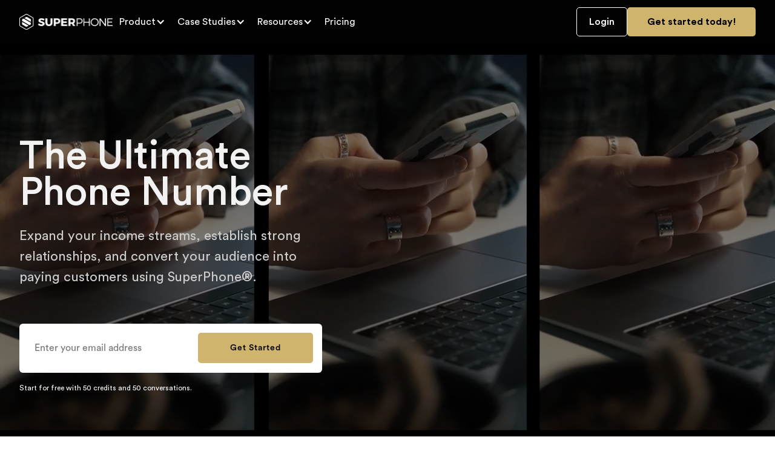

--- FILE ---
content_type: text/html
request_url: https://www.superphone.io/
body_size: 26349
content:
<!DOCTYPE html><!-- Last Published: Mon Dec 01 2025 08:45:10 GMT+0000 (Coordinated Universal Time) --><html data-wf-domain="www.superphone.io" data-wf-page="657c99a0fba58c34add6ccb2" data-wf-site="613b6a61b65d2e53877eb864"><head><meta charset="utf-8"/><title>SuperPhone - The Ultimate Phone Number</title><meta content="Increase engagement, drive revenue, and build better relationships with SMS / MMS marketing. Guaranteed ROI with 98% open rates for Shopify and BigCommerce stores." name="description"/><meta content="SuperPhone - The Ultimate Phone Number" property="og:title"/><meta content="Increase engagement, drive revenue, and build better relationships with SMS / MMS marketing. Guaranteed ROI with 98% open rates for Shopify and BigCommerce stores." property="og:description"/><meta content="https://cdn.prod.website-files.com/613b6a61b65d2e53877eb864/61532be71b39c948d8dd6068_Website_OpenGraph_FINAL.png" property="og:image"/><meta content="SuperPhone - The Ultimate Phone Number" property="twitter:title"/><meta content="Increase engagement, drive revenue, and build better relationships with SMS / MMS marketing. Guaranteed ROI with 98% open rates for Shopify and BigCommerce stores." property="twitter:description"/><meta content="https://cdn.prod.website-files.com/613b6a61b65d2e53877eb864/61532be71b39c948d8dd6068_Website_OpenGraph_FINAL.png" property="twitter:image"/><meta property="og:type" content="website"/><meta content="summary_large_image" name="twitter:card"/><meta content="width=device-width, initial-scale=1" name="viewport"/><meta content="aI_wXypNFkjQtesrLRIJx96xBoL-La3DxJmA7BjiGb8" name="google-site-verification"/><link href="https://cdn.prod.website-files.com/613b6a61b65d2e53877eb864/css/superphone-748c016833f24d1bc3ecbc74b653.shared.b6a2d8cdb.min.css" rel="stylesheet" type="text/css"/><link href="https://fonts.googleapis.com" rel="preconnect"/><link href="https://fonts.gstatic.com" rel="preconnect" crossorigin="anonymous"/><script src="https://ajax.googleapis.com/ajax/libs/webfont/1.6.26/webfont.js" type="text/javascript"></script><script type="text/javascript">WebFont.load({  google: {    families: ["Lato:100,100italic,300,300italic,400,400italic,700,700italic,900,900italic","Inconsolata:400,700","DM Sans:regular,500,700","Roboto:regular,500,700"]  }});</script><script type="text/javascript">!function(o,c){var n=c.documentElement,t=" w-mod-";n.className+=t+"js",("ontouchstart"in o||o.DocumentTouch&&c instanceof DocumentTouch)&&(n.className+=t+"touch")}(window,document);</script><link href="https://cdn.prod.website-files.com/613b6a61b65d2e53877eb864/616b7b0774475e0b4b3b73c7_SuperPhone%20-%20favicon%20-%20white-2.png" rel="shortcut icon" type="image/x-icon"/><link href="https://cdn.prod.website-files.com/613b6a61b65d2e53877eb864/616b7b09e51980b37c06b703_SuperPhone%20-%20webclip%20-%20white-2.png" rel="apple-touch-icon"/><script async="" src="https://www.googletagmanager.com/gtag/js?id=G-5NR2CVNX9N"></script><script type="text/javascript">window.dataLayer = window.dataLayer || [];function gtag(){dataLayer.push(arguments);}gtag('set', 'developer_id.dZGVlNj', true);gtag('js', new Date());gtag('config', 'G-5NR2CVNX9N', {'optimize_id': 'OPT-MLFL74Q'});</script><!-- Tracking -->
<script>
  !function(){var analytics=window.analytics=window.analytics||[];if(!analytics.initialize)if(analytics.invoked)window.console&&console.error&&console.error("Segment snippet included twice.");else{analytics.invoked=!0;analytics.methods=["trackSubmit","trackClick","trackLink","trackForm","pageview","identify","reset","group","track","ready","alias","debug","page","once","off","on","addSourceMiddleware","addIntegrationMiddleware","setAnonymousId","addDestinationMiddleware"];analytics.factory=function(e){return function(){var t=Array.prototype.slice.call(arguments);t.unshift(e);analytics.push(t);return analytics}};for(var e=0;e<analytics.methods.length;e++){var key=analytics.methods[e];analytics[key]=analytics.factory(key)}analytics.load=function(key,e){var t=document.createElement("script");t.type="text/javascript";t.async=!0;t.src="https://cdn.segment.com/analytics.js/v1/" + key + "/analytics.min.js";var n=document.getElementsByTagName("script")[0];n.parentNode.insertBefore(t,n);analytics._loadOptions=e};analytics._writeKey="YOUR_WRITE_KEY";analytics.SNIPPET_VERSION="4.13.2";
  analytics.load("pvvNKGLYgFfRf6ADSeAAwJN39omi7KA0");
  analytics.page();
  }}();
</script>

<!-- Google Tag Manager -->
<script>(function(w,d,s,l,i){w[l]=w[l]||[];w[l].push({'gtm.start':
new Date().getTime(),event:'gtm.js'});var f=d.getElementsByTagName(s)[0],
j=d.createElement(s),dl=l!='dataLayer'?'&l='+l:'';j.async=true;j.src=
'https://www.googletagmanager.com/gtm.js?id='+i+dl;f.parentNode.insertBefore(j,f);
})(window,document,'script','dataLayer','GTM-PLXXWCW');</script>
<!-- End Google Tag Manager -->

<style>
	.disabled-btn {
  	pointer-events: none;
  }
  select {
		appearance: none;
	}
</style>

<!-- Facebook Pixel Code -->
<script>
  !function(f,b,e,v,n,t,s)
  {if(f.fbq)return;n=f.fbq=function(){n.callMethod?
  n.callMethod.apply(n,arguments):n.queue.push(arguments)};
  if(!f._fbq)f._fbq=n;n.push=n;n.loaded=!0;n.version='2.0';
  n.queue=[];t=b.createElement(e);t.async=!0;
  t.src=v;s=b.getElementsByTagName(e)[0];
  s.parentNode.insertBefore(t,s)}(window, document,'script',
  'https://connect.facebook.net/en_US/fbevents.js');
  fbq('init', '642419070458152');
  fbq('track', 'PageView');
</script>
<noscript><img height="1" width="1" style="display:none"
  src="https://www.facebook.com/tr?id=642419070458152&ev=PageView&noscript=1"
/></noscript>
<!-- End Facebook Pixel Code -->

<!-- Clarity tracking code for https://superphone.io/ -->
<script>
    (function(c,l,a,r,i,t,y){
        c[a]=c[a]||function(){(c[a].q=c[a].q||[]).push(arguments)};
        t=l.createElement(r);t.async=1;t.src="https://www.clarity.ms/tag/"+i+"?ref=bwt";
        y=l.getElementsByTagName(r)[0];y.parentNode.insertBefore(t,y);
    })(window, document, "clarity", "script", "d217ez62ci");
</script>

<!-- Red platform Code -->
<script>function loadScript(a){var b=document.getElementsByTagName("head")[0],c=document.createElement("script");c.type="text/javascript",c.src="https://tracker.metricool.com/resources/be.js",c.onreadystatechange=a,c.onload=a,b.appendChild(c)}loadScript(function(){beTracker.t({hash:"ce21d872995d6558996fae532fcb40f0"})});</script>

<!-- Microsoft Ads Pixel Code -->
<script>(function(d,s,i){var f,j;f=d.getElementsByTagName(s)[0];j=d.createElement(s);j.async=true;j.src='https://mtag.microsoft.com/tags/'+i+'.js';j.referrerPolicy='no-referrer-when-downgrade';f.parentNode.insertBefore(j,f);})(document,'script','14293651161207');</script>
<!-- End Microsoft Ads Pixel Code -->


<!-- Osano (Cookie Management) Script Code -->
<script src="https://cmp.osano.com/169st2TAlCZZW4MQ/a2b8b56f-28bd-47c4-a86b-375acc5e3bca/osano.js"></script>


<!-- Fix cookie overlay -->
<style>
  .osano-cm-widget {
    right: 30px !important;
    bottom: 80px !important;
  }
  
  button.osano-cm-widget svg {
    width: 20px !important;
</style>
 <link rel="stylesheet" href="https://cdn.jsdelivr.net/npm/swiper@11/swiper-bundle.min.css">
 
 <style>
 
 @media only screen and (max-width: 991px) {
   .w-nav-overlay {
 position:fixed;
 height: 100vh !important;
 min-height: 500px;
 overflow: auto !important;
 top: 0;
 }
 
 .nav-menu-3 {
 height: 100vh !important;
 }
 
}



 
 .swiper-button-next:after, .swiper-button-prev:after  {
 
 content: none !important;
 }
 
 .swiper-wrapper {
 
 overflow: unset;
 }
 .swiper-slide {
 height: auto !important;
 }
 .case-study-card {
 margin-right: 0px !important;
 width: auto !important;
 }
 .swiper-pagination {
 text-align: left;
 position: relative !important;
 }
 
 .myswiper-2 .swiper-pagination {
 
 text-align:center;
 }
 .swiper-pagination-bullet {
 width: 8px;
 height: 8px;
 background: #8D8D8D;
 margin-right: 8px !important;
 margin-left: 0px !important;
 
 }
 
 .swiper-pagination-bullet.swiper-pagination-bullet-active {
 background: #CFB46E;
 }
 
 .testimonial-card {
 min-width: auto !important;
 }
 </style><script type="text/javascript">window.__WEBFLOW_CURRENCY_SETTINGS = {"currencyCode":"USD","symbol":"$","decimal":".","fractionDigits":2,"group":",","template":"{{wf {\"path\":\"symbol\",\"type\":\"PlainText\"} }} {{wf {\"path\":\"amount\",\"type\":\"CommercePrice\"} }} {{wf {\"path\":\"currencyCode\",\"type\":\"PlainText\"} }}","hideDecimalForWholeNumbers":false};</script></head><body class="body-2"><div class="top-sticky"><div id="alert-modal" role="dialog" aria-modal="true" aria-labelledby="Popup Modal" class="modal"><div aria-hidden="true" wb-data="close" tabindex="-1" class="modal-bg"></div><nav class="modal-container"><a role="button" wb-data="close" href="#" class="close-text-wrapper w-inline-block"><div class="close-text">+</div></a><a href="https://lu.ma/rhukfeb1" class="w-inline-block"><img src="https://cdn.prod.website-files.com/613b6a61b65d2e53877eb864/66b10572367187242220d22a_from-leads-to-loyal-customers-popup.png" loading="lazy" sizes="(max-width: 1100px) 100vw, 1100px" srcset="https://cdn.prod.website-files.com/613b6a61b65d2e53877eb864/66b10572367187242220d22a_from-leads-to-loyal-customers-popup-p-500.png 500w, https://cdn.prod.website-files.com/613b6a61b65d2e53877eb864/66b10572367187242220d22a_from-leads-to-loyal-customers-popup-p-800.png 800w, https://cdn.prod.website-files.com/613b6a61b65d2e53877eb864/66b10572367187242220d22a_from-leads-to-loyal-customers-popup-p-1080.png 1080w, https://cdn.prod.website-files.com/613b6a61b65d2e53877eb864/66b10572367187242220d22a_from-leads-to-loyal-customers-popup.png 1100w" alt=""/></a></nav></div><div data-animation="over-left" data-collapse="medium" data-duration="300" data-easing="ease" data-easing2="ease" role="banner" class="navbar-4 w-nav"><div class="c-container navbar-container container-full-width"><a href="/" aria-current="page" class="brand-2 w-nav-brand w--current"><img src="https://cdn.prod.website-files.com/656f83bb5caaf7e43321b139/656f83bb5caaf7e43321b46f_nav-logo-white.svg" loading="lazy" alt="" class="image-18"/></a><nav role="navigation" class="nav-menu-3 w-nav-menu"><div class="menu-button-2 w-nav-button"><img src="https://cdn.prod.website-files.com/613b6a61b65d2e53877eb864/657c9a13e7e81163010292da_close-x.svg" loading="lazy" alt="" class="image-27"/></div><div data-hover="false" data-delay="0" class="dropdown-2 w-dropdown"><div class="nav-dropdown w-dropdown-toggle"><div>Product</div><div class="dropdown-arrow w-icon-dropdown-toggle"></div></div><nav class="dropdown-menu-list w-dropdown-list"><div class="w-layout-grid grid-6"><div id="w-node-_4c5df822-c3ed-8ff1-fd9b-4dbaab5b0e72-ab5b0e5c" class="menu-left"><div class="w-layout-grid grid-7"><div id="w-node-_4c5df822-c3ed-8ff1-fd9b-4dbaab5b0e74-ab5b0e5c" class="grid-wrapper"><a href="/features" class="link-block-5 w-inline-block"><div class="text-block-42">see all features</div></a><div class="div-block-13"><a href="/features/broadcast-messaging" class="dropdown-link w-inline-block"><img src="https://cdn.prod.website-files.com/613b6a61b65d2e53877eb864/657c9a13e7e81163010292db_Chevron%20Right.svg" loading="lazy" alt="" class="link-arrow"/><div><div class="text-block-43">Broadcast Messaging</div><div class="text-block-45">Reach your target audience with targeted messages.</div></div></a><a href="/features/automations" class="dropdown-link w-inline-block"><img src="https://cdn.prod.website-files.com/613b6a61b65d2e53877eb864/657c9a13e7e81163010292db_Chevron%20Right.svg" loading="lazy" alt="" class="link-arrow"/><div><div class="text-block-43">Automations</div><div class="text-block-45">Streamline conversations with automated workflows.</div></div></a><a href="/features/1-to-1-communications" class="dropdown-link w-inline-block"><img src="https://cdn.prod.website-files.com/613b6a61b65d2e53877eb864/657c9a13e7e81163010292db_Chevron%20Right.svg" loading="lazy" alt="" class="link-arrow"/><div><div class="text-block-43">1-to-1 Communications</div><div class="text-block-45">Build relationships through direct interactions.</div></div></a><a href="/features/advanced-analytics" class="dropdown-link w-inline-block"><img src="https://cdn.prod.website-files.com/613b6a61b65d2e53877eb864/657c9a13e7e81163010292db_Chevron%20Right.svg" loading="lazy" alt="" class="link-arrow"/><div><div class="text-block-43">IVR &amp; Voice Capabilities</div><div class="text-block-45">Make phone calls, voice messages, or launch call-in campaigns.</div></div></a></div></div><div id="w-node-_4c5df822-c3ed-8ff1-fd9b-4dbaab5b0e95-ab5b0e5c" class="grid-wrapper"><a href="/integrations" class="link-block-4 w-inline-block"><div class="text-block-42">see all Integrations</div></a><div class="div-block-13"><a href="/integrations/shopify" class="dropdown-link w-inline-block"><img src="https://cdn.prod.website-files.com/613b6a61b65d2e53877eb864/657c9a13e7e81163010292db_Chevron%20Right.svg" loading="lazy" alt="" class="link-arrow"/><div><div class="text-block-43">Shopify</div><div class="text-block-45">Integrate your store for seamless SMS sales.</div></div></a><a href="/integrations/zapier" class="dropdown-link w-inline-block"><img src="https://cdn.prod.website-files.com/613b6a61b65d2e53877eb864/657c9a13e7e81163010292db_Chevron%20Right.svg" loading="lazy" alt="" class="link-arrow"/><div><div class="text-block-43">Zapier</div><div class="text-block-45">Integrate with 2,000+ apps for diverse workflows.</div></div></a><a href="/integrations/kajabi" class="dropdown-link w-inline-block"><img src="https://cdn.prod.website-files.com/613b6a61b65d2e53877eb864/657c9a13e7e81163010292db_Chevron%20Right.svg" loading="lazy" alt="" class="link-arrow"/><div><div class="text-block-43">Kajabi</div><div class="text-block-45">Create contacts and send SMS to form submissions.</div></div></a><a href="/integrations/convertkit" class="dropdown-link w-inline-block"><img src="https://cdn.prod.website-files.com/613b6a61b65d2e53877eb864/657c9a13e7e81163010292db_Chevron%20Right.svg" loading="lazy" alt="" class="link-arrow"/><div><div class="text-block-43">ConvertKit</div><div class="text-block-45">Combine SMS for more email subscribers.</div></div></a></div></div></div></div><div id="w-node-_4c5df822-c3ed-8ff1-fd9b-4dbaab5b0eb6-ab5b0e5c" class="menu-blog-wrapper"><div class="collection-list-wrapper w-dyn-list"><div role="list" class="div-block-14 w-dyn-items"><div role="listitem" class="w-dyn-item"><div class="div-block-15"><img loading="lazy" src="https://cdn.prod.website-files.com/613b6a61b65d2e122f7eb869/695c3ecadefb632453e6fe0e_retail%20sales%20sms%20-%20main%20image.jpeg" alt="" class="blog-img-sm"/><div class="div-block-16"><div class="blog-title-sm">Text Messaging for Commission-Based Retail Salespeople</div><div class="blog-summary-sm">Commission-based retail salespeople use retail sales SMS to follow up, run promotions, and close more sales.</div><a href="/blog/text-messaging-for-commission-based-retail-salespeople" class="blog-link-sm">Read more</a></div></div></div></div></div><a href="#" class="link-block hide w-inline-block"><div>See all articles</div><img src="https://cdn.prod.website-files.com/613b6a61b65d2e53877eb864/657c9a13e7e81163010292db_Chevron%20Right.svg" loading="lazy" alt="" class="link-arrow"/></a><div class="collection-list-wrapper-2 w-dyn-list"><div role="list" class="div-block-14 w-dyn-items"><div role="listitem" class="w-dyn-item"><div class="div-block-15"><a href="/case-studies/tiffany-aliche-the-budgetnista-superphone" class="w-inline-block"><img alt="" loading="lazy" src="https://cdn.prod.website-files.com/613b6a61b65d2e122f7eb869/692d54593c7b906b15f02335_22.webp" class="blog-img-sm rounded"/></a></div><div class="div-block-16"><a href="/case-studies/tiffany-aliche-the-budgetnista-superphone" class="w-inline-block"><div class="blog-title-sm">How Tiffany Aliche (The Budgetnista) Uses SuperPhone To Convert Followers Into Customers</div></a><a href="/case-studies/tiffany-aliche-the-budgetnista-superphone" class="button-solid-nav _w-button">Learn More</a></div></div></div></div><a href="/case-studies" class="link-block w-inline-block"><div class="text-block-71">View all customer stories</div><img src="https://cdn.prod.website-files.com/613b6a61b65d2e53877eb864/659ce81ee43bec11753aac22_sp-gold-diagonal-arrow.png" loading="lazy" width="7" height="7" alt="" class="link-arrow"/></a></div></div></nav></div><div data-hover="false" data-delay="0" class="dropdown-2 w-dropdown"><div class="nav-dropdown w-dropdown-toggle"><div>Case Studies</div><div class="dropdown-arrow w-icon-dropdown-toggle"></div></div><nav class="dropdown-menu-list w-dropdown-list"><div class="w-layout-grid grid-6"><div id="w-node-_4c5df822-c3ed-8ff1-fd9b-4dbaab5b0ee3-ab5b0e5c" class="menu-left"><div class="w-layout-grid grid-7"><div id="w-node-_4c5df822-c3ed-8ff1-fd9b-4dbaab5b0ee5-ab5b0e5c" class="grid-wrapper"><a href="/case-studies" class="link-block-6 w-inline-block"><div class="text-block-42">see all case studies</div></a><div class="div-block-13"><a href="/case-studies/wealthplan-by-ryan-leslie-generates-23k-in-revenue-in-10-days" class="dropdown-link w-inline-block"><img src="https://cdn.prod.website-files.com/613b6a61b65d2e53877eb864/657c9a13e7e81163010292db_Chevron%20Right.svg" loading="lazy" alt="" class="link-arrow"/><div><div class="text-block-43">WealthPlan (Coaching Program)</div><div class="text-block-45">$22k in 10 days integrating with Facebook Ads.</div></div></a><a href="/case-studies/soulection" class="dropdown-link w-inline-block"><img src="https://cdn.prod.website-files.com/613b6a61b65d2e53877eb864/657c9a13e7e81163010292db_Chevron%20Right.svg" loading="lazy" alt="" class="link-arrow"/><div><div class="text-block-43">Soulection Supply (E-Commerce)</div><div class="text-block-45">Shopify store earned over $100k in 6 months.</div></div></a><a href="/case-studies/done-dissertation" class="dropdown-link w-inline-block"><img src="https://cdn.prod.website-files.com/613b6a61b65d2e53877eb864/657c9a13e7e81163010292db_Chevron%20Right.svg" loading="lazy" alt="" class="link-arrow"/><div><div class="text-block-43">Done Dissertation (Coaching Program)</div><div class="text-block-45">Generated $50k on one high ticket campaign.</div></div></a><a href="/case-studies/rocky-garza-daily-rock-community-powered-by-superphone" class="dropdown-link w-inline-block"><img src="https://cdn.prod.website-files.com/613b6a61b65d2e53877eb864/657c9a13e7e81163010292db_Chevron%20Right.svg" loading="lazy" alt="" class="link-arrow"/><div><div class="text-block-43">Rocky Garza (Coach &amp; Speaker)</div><div class="text-block-45">Sends daily text messages to stay connected with audience.</div></div></a></div></div><div id="w-node-_4c5df822-c3ed-8ff1-fd9b-4dbaab5b0f06-ab5b0e5c" class="grid-wrapper"><div class="text-block-42 special-hide-text">powered by superphone</div><div class="div-block-13"><a href="/case-studies/good-part-cafe-tripled-sales" class="dropdown-link w-inline-block"><img src="https://cdn.prod.website-files.com/613b6a61b65d2e53877eb864/657c9a13e7e81163010292db_Chevron%20Right.svg" loading="lazy" alt="" class="link-arrow"/><div><div class="text-block-43">Good Part &amp; Co. (Food &amp; Beverage)</div><div class="text-block-45">A customer feedback loop that tripled sales.</div></div></a><a href="/case-studies/elevate-life-church" class="dropdown-link w-inline-block"><img src="https://cdn.prod.website-files.com/613b6a61b65d2e53877eb864/657c9a13e7e81163010292db_Chevron%20Right.svg" loading="lazy" alt="" class="link-arrow"/><div><div class="text-block-43">Elevate Life Church (Faith Based)</div><div class="text-block-45">Communicating to a congregation.</div></div></a><a href="/case-studies/parmigiani-fleurier" class="dropdown-link w-inline-block"><img src="https://cdn.prod.website-files.com/613b6a61b65d2e53877eb864/657c9a13e7e81163010292db_Chevron%20Right.svg" loading="lazy" alt="" class="link-arrow"/><div><div class="text-block-43">Parmigiani Fleurier (E-Commerce)</div><div class="text-block-45">Luxury sales funnel for VIP subscribers.</div></div></a><a href="/case-studies/miley-cyrus" class="dropdown-link w-inline-block"><img src="https://cdn.prod.website-files.com/613b6a61b65d2e53877eb864/657c9a13e7e81163010292db_Chevron%20Right.svg" loading="lazy" alt="" class="link-arrow"/><div><div class="text-block-43">Miley Cyrus (Call-In Campaign)</div><div class="text-block-45">Launched national call-in campaign to promote new album.</div></div></a></div></div></div></div><div id="w-node-_4c5df822-c3ed-8ff1-fd9b-4dbaab5b0f26-ab5b0e5c" class="menu-blog-wrapper"><div class="collection-list-wrapper w-dyn-list"><div role="list" class="div-block-14 w-dyn-items"><div role="listitem" class="w-dyn-item"><div class="div-block-15"><img loading="lazy" src="https://cdn.prod.website-files.com/613b6a61b65d2e122f7eb869/695c3ecadefb632453e6fe0e_retail%20sales%20sms%20-%20main%20image.jpeg" alt="" class="blog-img-sm"/><div class="div-block-16"><div class="blog-title-sm">Text Messaging for Commission-Based Retail Salespeople</div><div class="blog-summary-sm">Commission-based retail salespeople use retail sales SMS to follow up, run promotions, and close more sales.</div><a href="/blog/text-messaging-for-commission-based-retail-salespeople" class="blog-link-sm">Read more</a></div></div></div><div role="listitem" class="w-dyn-item"><div class="div-block-15"><img loading="lazy" src="https://cdn.prod.website-files.com/613b6a61b65d2e122f7eb869/6957da48902909b4742f3b35_superphone-10dlc.png" alt="" class="blog-img-sm"/><div class="div-block-16"><div class="blog-title-sm">Why We Cover Your 10DLC Registration Fees (And Most SMS Platforms Don’t)</div><div class="blog-summary-sm w-dyn-bind-empty"></div><a href="/blog/why-we-cover-10dlc-fees" class="blog-link-sm">Read more</a></div></div></div></div></div><a href="#" class="link-block hide w-inline-block"><div>See all articles</div><img src="https://cdn.prod.website-files.com/613b6a61b65d2e53877eb864/657c9a13e7e81163010292db_Chevron%20Right.svg" loading="lazy" alt="" class="link-arrow"/></a><div class="collection-list-wrapper-3 w-dyn-list"><div role="list" class="div-block-14 w-dyn-items"><div role="listitem" class="w-dyn-item"><div class="div-block-15"><a href="/case-studies/bad-bunny-superphone-bugatti-campaign" class="w-inline-block"><img alt="" loading="lazy" src="https://cdn.prod.website-files.com/613b6a61b65d2e122f7eb869/68f66dd91f3545375a1bb4ee_Un%20Verano%20Sin%20Ti.png" width="230" sizes="100vw" srcset="https://cdn.prod.website-files.com/613b6a61b65d2e122f7eb869/68f66dd91f3545375a1bb4ee_Un%20Verano%20Sin%20Ti-p-500.png 500w, https://cdn.prod.website-files.com/613b6a61b65d2e122f7eb869/68f66dd91f3545375a1bb4ee_Un%20Verano%20Sin%20Ti-p-800.png 800w, https://cdn.prod.website-files.com/613b6a61b65d2e122f7eb869/68f66dd91f3545375a1bb4ee_Un%20Verano%20Sin%20Ti-p-1080.png 1080w, https://cdn.prod.website-files.com/613b6a61b65d2e122f7eb869/68f66dd91f3545375a1bb4ee_Un%20Verano%20Sin%20Ti.png 1600w" class="blog-img-sm rounded"/></a></div><div class="div-block-16"><a href="/case-studies/bad-bunny-superphone-bugatti-campaign" class="w-inline-block"><div class="blog-title-sm">Bad Bunny Announces Album via Bugatti Ad Using SuperPhone</div></a><a href="/case-studies/bad-bunny-superphone-bugatti-campaign" class="button-solid-nav _w-button">Learn More</a></div></div></div></div><a href="/case-studies" class="link-block w-inline-block"><div class="text-block-71">View all customer stories</div><img src="https://cdn.prod.website-files.com/613b6a61b65d2e53877eb864/659ce81ee43bec11753aac22_sp-gold-diagonal-arrow.png" loading="lazy" width="7" height="7" alt="" class="link-arrow"/></a></div></div></nav></div><div data-hover="false" data-delay="0" class="dropdown-2 w-dropdown"><div class="nav-dropdown w-dropdown-toggle"><div>Resources</div><div class="dropdown-arrow w-icon-dropdown-toggle"></div></div><nav class="dropdown-menu-list w-dropdown-list"><div class="w-layout-grid grid-6"><div id="w-node-_4c5df822-c3ed-8ff1-fd9b-4dbaab5b0f53-ab5b0e5c" class="menu-left"><div class="w-layout-grid grid-7"><div id="w-node-_4c5df822-c3ed-8ff1-fd9b-4dbaab5b0f55-ab5b0e5c" class="grid-wrapper"><div class="text-block-42 no-link">learn</div><div class="div-block-13"><a href="/blog" class="dropdown-link w-inline-block"><img src="https://cdn.prod.website-files.com/613b6a61b65d2e53877eb864/657c9a13e7e81163010292db_Chevron%20Right.svg" loading="lazy" alt="" class="link-arrow"/><div><div class="text-block-43">Blog</div><div class="text-block-45">Learn new ways to build and grow your business.</div></div></a><a href="#" class="dropdown-link hide w-inline-block"><img src="https://cdn.prod.website-files.com/613b6a61b65d2e53877eb864/657c9a13e7e81163010292db_Chevron%20Right.svg" loading="lazy" alt="" class="link-arrow"/><div><div class="text-block-43">Resources</div><div class="text-block-45">Free playbooks and webinars on SMS marketing.</div></div></a><a href="https://support.superphone.io/en/" target="_blank" class="dropdown-link w-inline-block"><img src="https://cdn.prod.website-files.com/613b6a61b65d2e53877eb864/657c9a13e7e81163010292db_Chevron%20Right.svg" loading="lazy" alt="" class="link-arrow"/><div><div class="text-block-43">Help Center</div><div class="text-block-45">Get answers to your questions using our help center.</div></div></a><a href="/podcast" class="dropdown-link w-inline-block"><img src="https://cdn.prod.website-files.com/613b6a61b65d2e53877eb864/657c9a13e7e81163010292db_Chevron%20Right.svg" loading="lazy" alt="" class="link-arrow"/><div><div class="text-block-43">Podcast</div><div class="text-block-45">Hear from our customers why they love SuperPhone.</div></div></a></div></div><div id="w-node-_4c5df822-c3ed-8ff1-fd9b-4dbaab5b0f75-ab5b0e5c" class="grid-wrapper"><div class="text-block-42 no-link">strategize</div><div class="div-block-13"><a href="https://success.superphone.io/pl/2147748089" target="_blank" class="dropdown-link w-inline-block"><img src="https://cdn.prod.website-files.com/613b6a61b65d2e53877eb864/657c9a13e7e81163010292db_Chevron%20Right.svg" loading="lazy" alt="" class="link-arrow"/><div><div class="text-block-43">Premium Offers Playbook</div><div class="text-block-45">Learn the steps to make a premium offer.</div></div></a><a href="https://success.superphone.io/premium-offer" target="_blank" class="dropdown-link hide w-inline-block"><img src="https://cdn.prod.website-files.com/613b6a61b65d2e53877eb864/657c9a13e7e81163010292db_Chevron%20Right.svg" loading="lazy" alt="" class="link-arrow"/><div><div class="text-block-43">Creator&#x27;s SMS Playbook</div><div class="text-block-45">See how creators use their SMS channel.</div></div></a><a href="https://success.superphone.io/pl/2148119596" target="_blank" class="dropdown-link w-inline-block"><img src="https://cdn.prod.website-files.com/613b6a61b65d2e53877eb864/657c9a13e7e81163010292db_Chevron%20Right.svg" loading="lazy" alt="" class="link-arrow"/><div><div class="text-block-43">E-Commerce Drip Campaign Workshop</div><div class="text-block-45">Learn key drip campaign automations.</div></div></a><a href="https://success.superphone.io/pl/2148119596" class="dropdown-link w-inline-block"><img src="https://cdn.prod.website-files.com/613b6a61b65d2e53877eb864/657c9a13e7e81163010292db_Chevron%20Right.svg" loading="lazy" alt="" class="link-arrow"/><div><div class="text-block-43">Warm Leads Facebook Ads Workshop</div><div class="text-block-45">Retarget leads, boost revenue with minimal ad spend.</div></div></a></div></div></div></div><div id="w-node-_4c5df822-c3ed-8ff1-fd9b-4dbaab5b0f95-ab5b0e5c" class="menu-blog-wrapper"><div class="collection-list-wrapper w-dyn-list"><div role="list" class="div-block-14 w-dyn-items"><div role="listitem" class="w-dyn-item"><div class="div-block-15"><img loading="lazy" src="https://cdn.prod.website-files.com/613b6a61b65d2e122f7eb869/695c3ecadefb632453e6fe0e_retail%20sales%20sms%20-%20main%20image.jpeg" alt="" class="blog-img-sm"/><div class="div-block-16"><div class="blog-title-sm">Text Messaging for Commission-Based Retail Salespeople</div><div class="blog-summary-sm">Commission-based retail salespeople use retail sales SMS to follow up, run promotions, and close more sales.</div><a href="/blog/text-messaging-for-commission-based-retail-salespeople" class="blog-link-sm">Read more</a></div></div></div></div></div><a href="#" class="link-block hide w-inline-block"><div>See all articles</div><img src="https://cdn.prod.website-files.com/613b6a61b65d2e53877eb864/657c9a13e7e81163010292db_Chevron%20Right.svg" loading="lazy" alt="" class="link-arrow"/></a><div class="div-block-15"><a href="https://success.superphone.io/pl/2148230867" target="_blank" class="w-inline-block"><img class="blog-img-sm rounded resources-img" src="https://cdn.prod.website-files.com/613b6a61b65d2e53877eb864/6603a5263c0be2ae5b795c11_Branded%20Text%20List-4%20(1).png" alt="" sizes="100vw" loading="lazy" srcset="https://cdn.prod.website-files.com/613b6a61b65d2e53877eb864/6603a5263c0be2ae5b795c11_Branded%20Text%20List-4%20(1)-p-500.png 500w, https://cdn.prod.website-files.com/613b6a61b65d2e53877eb864/6603a5263c0be2ae5b795c11_Branded%20Text%20List-4%20(1)-p-800.png 800w, https://cdn.prod.website-files.com/613b6a61b65d2e53877eb864/6603a5263c0be2ae5b795c11_Branded%20Text%20List-4%20(1).png 1187w"/></a></div><div class="div-block-16"><a href="https://success.superphone.io/pl/2148119596" target="_blank" class="w-inline-block"><div class="blog-title-sm">Master branded text lists</div></a></div></div></div></nav></div><a href="/pricing" class="navlink w-nav-link">Pricing</a></nav><div class="nav-buttons-wrapper"><a href="https://app.superphone.io/login" class="button-outline w-button">Login</a><a id="header-get-started-btn" href="https://app.superphone.io/signup" class="button-solid mob-hide w-button"><span class="text-span-16">Get started today!</span></a></div><div class="menu-button-2 w-nav-button"><div class="w-icon-nav-menu"></div></div></div></div></div><header class="header"><div data-poster-url="https://cdn.prod.website-files.com/613b6a61b65d2e53877eb864/658e180879e299a03baeee24_SuperPhone Website Banner-2-poster-00001.jpg" data-video-urls="https://cdn.prod.website-files.com/613b6a61b65d2e53877eb864/658e180879e299a03baeee24_SuperPhone Website Banner-2-transcode.mp4,https://cdn.prod.website-files.com/613b6a61b65d2e53877eb864/658e180879e299a03baeee24_SuperPhone Website Banner-2-transcode.webm" data-autoplay="true" data-loop="true" data-wf-ignore="true" class="background-video w-background-video w-background-video-atom"><video id="b08262b4-6327-49fa-3d91-4b5a969d7e7d-video" autoplay="" loop="" style="background-image:url(&quot;https://cdn.prod.website-files.com/613b6a61b65d2e53877eb864/658e180879e299a03baeee24_SuperPhone Website Banner-2-poster-00001.jpg&quot;)" muted="" playsinline="" data-wf-ignore="true" data-object-fit="cover"><source src="https://cdn.prod.website-files.com/613b6a61b65d2e53877eb864/658e180879e299a03baeee24_SuperPhone Website Banner-2-transcode.mp4" data-wf-ignore="true"/><source src="https://cdn.prod.website-files.com/613b6a61b65d2e53877eb864/658e180879e299a03baeee24_SuperPhone Website Banner-2-transcode.webm" data-wf-ignore="true"/></video><div class="c-container"><div class="div-block-17"><h1 class="heading-h1">The Ultimate <br/>Phone Number</h1><div class="text-block-48">Expand your income streams, establish strong relationships, and convert your audience into paying customers using SuperPhone®.</div><div class="div-block-29"><a href="#" class="button-solid-top-hero hide w-button"><span class="text-span-17">Get started  —</span> it&#x27;s free</a><div class="c-homehero_formblock-test"><div redirecturl="https://app.superphone.io/signup" class="embed-widget w-embed w-script"><link href="https://dashradio-files.s3.amazonaws.com/temporary/spwidget/circular-std/style.css"
      rel="stylesheet"
      type="text/css"
    />  
    <link href="https://dashradio-files.s3.amazonaws.com/temporary/spwidget/assets/css/spwidget.css" rel="stylesheet" type="text/css" />
    <!-- CSS Style Override-->
    <style>
 
      .spWidget_body {
          border-radius: 6px;
					padding: 15px !important;
          max-width: 500px;
       }
       
       .spWidget_bodyContainer{
          justify-content: flex-start;
          position: relative;
          top: auto; 
          left: auto;
          right: auto;
          bottom: auto;
          
       }
       
       .spWidget_submitButton {
          border-radius: 3px;
          font-family: "Circular Std Medium",sans-serif !important;
          font-weight: 450 !important;
          text-align: center;
          text-transform: normal;
          color: #000 !important;
          font-size: .875rem !important;
          line-height: 1.125rem;
          letter-spacing: 1px;
          cursor: pointer;
          -webkit-transition-property: all !important;
          transition-property: all !important;
          -webkit-transition-duration: .2s !important;
          transition-duration: .2s !important;
          background-color: rgba(207,180,110,1) !important;
       }
       
       .spWidget_submitButton:hover {
          color: #fff !important;
          background-color: rgba(188,153,62,1) !important;
          box-shadow: inset 0 0 0 1px #cfb46e;
          -webkit-transform: translate(0,-4px);
          -ms-transform: translate(0,-4px);
          transform: translate(0,-4px);
        }
        
        .intl-email-input {
          flex-grow: 100;
        }
        

        .intl-email-input input[type=email]{
          position: relative;
          z-index: 0;
          margin-top: 0 !important;
          margin-bottom: 0 !important;
          padding-left: 10px;
          margin-left: 0;
          transition: background-color 100ms ease-out;
          /* border: 1px solid #D8D8D8; */
          border: 0px !important;
          height: 51px;
          color: #6f7278;
        }
        
         .intl-email-input::placeholder,
				 .intl-email-input::-webkit-input-placeholder,
				 .intl-email-input:-moz-placeholder,
				 .intl-email-input::-moz-placeholder,
				 .intl-email-input:-ms-input-placeholder {
          color: #A9A9A9 !important;
        }

        .spWidget_email{
          width: 100%;
          font-size: 16px;
          font-family: "Circular Std Book";
        }

        .spWidget_form-error{
          padding-top: 0px !important;
        }

        @media (max-width: 480px) {
          .intl-email-input {
            width: 100% !important;
          }
        }

    </style>
    <!-- End of Widget Code -->
  
    <div class="spWidget_bodyContainer">
      <div class="spWidget_body">
        <div class="spWidget_custom-form">
          <form
            id="spWidget_emailSignup"
            class="spWidget_addContact"
            method="GET"
            action="https://app.superphone.io/signup" autocomplete="false">
            <div class="spWidget_formContainer">
              <div class="intl-email-input">
              <input autocomplete="off"
                tabindex="4" type="email" id="signupEmail" name="email" class="spWidget_email" placeholder="Enter your email address" required>
              <input type="hidden" id="signupRef" name="ref" value="">  
            </div>
              <button type="submit" class="spWidget_submitButton">
                Get Started 
              </button>
            </div>

            <div>
              <div class="spWidget_form-error">
                Please enter a valid email address.
              </div>
            </div>
          </form>
          <div class="spWidget_form-success">Success! Thank you for subscribing!</div>
        </div>
      </div>
    </div>

  <!-- <script src="https://ajax.googleapis.com/ajax/libs/jquery/1.9.1/jquery.min.js"></script> -->
    <!-- Start of Widget Code -->
  <script>
	const _0x1e0665=_0x3874;(function(_0x6ee95b,_0x5d01ce){const _0x3ca2f2=_0x3874,_0x51beed=_0x6ee95b();while(!![]){try{const _0x16f58d=-parseInt(_0x3ca2f2(0x217))/(-0x7*-0x189+0x6b+0xb29*-0x1)*(-parseInt(_0x3ca2f2(0x21c))/(0x943+-0x12e8+-0x7*-0x161))+parseInt(_0x3ca2f2(0x1f9))/(-0x262*0xb+0x1dc7+-0x1c7*0x2)+parseInt(_0x3ca2f2(0x1fa))/(0x13b4+-0x11f*-0x6+0x15*-0x142)*(-parseInt(_0x3ca2f2(0x20b))/(0x17aa+-0x7d3*0x3+-0x2c*0x1))+-parseInt(_0x3ca2f2(0x21e))/(0x22fb+-0x4cb*0x7+0x12*-0x14)*(parseInt(_0x3ca2f2(0x210))/(0x2*-0x191+-0xb93+0x52*0x2e))+parseInt(_0x3ca2f2(0x214))/(0x74*0x35+-0x1bd1*-0x1+-0x95*0x59)*(parseInt(_0x3ca2f2(0x20a))/(-0x24b1+0xe3e+0x59f*0x4))+parseInt(_0x3ca2f2(0x206))/(-0x179f+-0x1430+-0x5*-0x8c5)+-parseInt(_0x3ca2f2(0x21a))/(-0xfd6*-0x1+0x1f46+-0x1*0x2f11);if(_0x16f58d===_0x5d01ce)break;else _0x51beed['push'](_0x51beed['shift']());}catch(_0x4d0789){_0x51beed['push'](_0x51beed['shift']());}}}(_0x4628,0x3f*0x1ac2+-0x1*-0x2ed89+-0x36ef2));function _0x4628(){const _0x4c1203=['p.superpho','ne.io/sign','up?email=','ault','sByClassNa','2339620yQxnJp','signupRef','submit','getElement','1742805ZzBlKc','5qwFfSn','none','display','signupEmai','OPCLU','2513HxOFim','YBYGP','UnQgy','stener','32DdBzxz','mailSignup','TnFmk','228227ungEbg','style','https://ap','7669739UzVbDK','test','4yEknMo','zpRkV','11766AtISZd','ById','upoxu','value','spWidget_e','xMdKA','preventDef','cAEHk','&ref=','spWidget_f','block','addEventLi','href','1194876WoYrjE','254476MdTdgn','jodXA','length','orm-error','FySIN','orm-succes','gaazh'];_0x4628=function(){return _0x4c1203;};return _0x4628();}function _0x3874(_0x27ef92,_0x57104a){const _0x44ab5a=_0x4628();return _0x3874=function(_0x12f2da,_0xa1c71){_0x12f2da=_0x12f2da-(0x1*-0x192a+-0x1998+0x34b6);let _0x1a1773=_0x44ab5a[_0x12f2da];return _0x1a1773;},_0x3874(_0x27ef92,_0x57104a);}function submitFormRedirect(){const _0x1880e2=_0x3874,_0x20a380={'gaazh':function(_0x315bfb,_0x48efdf){return _0x315bfb+_0x48efdf;},'OPCLU':_0x1880e2(0x219)+_0x1880e2(0x201)+_0x1880e2(0x202)+_0x1880e2(0x203),'jodXA':_0x1880e2(0x20e)+'l','cAEHk':_0x1880e2(0x1f4),'FySIN':_0x1880e2(0x207)};return location[_0x1880e2(0x1f8)]=_0x20a380[_0x1880e2(0x200)](_0x20a380[_0x1880e2(0x200)](_0x20a380[_0x1880e2(0x200)](_0x20a380[_0x1880e2(0x20f)],document[_0x1880e2(0x209)+_0x1880e2(0x21f)](_0x20a380[_0x1880e2(0x1fb)])[_0x1880e2(0x221)]),_0x20a380[_0x1880e2(0x225)]),document[_0x1880e2(0x209)+_0x1880e2(0x21f)](_0x20a380[_0x1880e2(0x1fe)])[_0x1880e2(0x221)]),![];}const spFormSubmitForm=document[_0x1e0665(0x209)+_0x1e0665(0x21f)](_0x1e0665(0x222)+_0x1e0665(0x215))[-0x5c3*0x1+-0x1aa0+-0x1*-0x2063],spErrorMessage=document[_0x1e0665(0x209)+_0x1e0665(0x205)+'me'](_0x1e0665(0x1f5)+_0x1e0665(0x1fd))[-0x2586+0xb*0x1a2+-0x4*-0x4e4],spSuccessMessage=document[_0x1e0665(0x209)+_0x1e0665(0x205)+'me'](_0x1e0665(0x1f5)+_0x1e0665(0x1ff)+'s')[-0x14a1*0x1+-0x10a7*-0x1+0x3fa],regex=/^(([^<>()[\]\\.,;:\s@"]+(\.[^<>()[\]\\.,;:\s@"]+)*)|(".+"))@((\[[0-9]{1,3}\.[0-9]{1,3}\.[0-9]{1,3}\.[0-9]{1,3}\])|(([a-zA-Z\-0-9]+\.)+[a-zA-Z]{2,}))$/;spFormSubmitForm[_0x1e0665(0x1f7)+_0x1e0665(0x213)](_0x1e0665(0x208),function(_0x2d7214){const _0x35c51c=_0x1e0665,_0x5e7954={'zpRkV':function(_0x1a64f0){return _0x1a64f0();},'upoxu':function(_0x6c6baf,_0x11649e){return _0x6c6baf==_0x11649e;},'xMdKA':_0x35c51c(0x20e)+'l','TnFmk':_0x35c51c(0x20c),'UnQgy':_0x35c51c(0x1f6),'YBYGP':function(_0x56f78f,_0x283640,_0x5295d0){return _0x56f78f(_0x283640,_0x5295d0);}};_0x2d7214[_0x35c51c(0x224)+_0x35c51c(0x204)](),_0x5e7954[_0x35c51c(0x220)](document[_0x35c51c(0x209)+_0x35c51c(0x21f)](_0x5e7954[_0x35c51c(0x223)])[_0x35c51c(0x221)][_0x35c51c(0x1fc)],-0x428*-0x1+-0x1552+0x112a)||_0x5e7954[_0x35c51c(0x220)](document[_0x35c51c(0x209)+_0x35c51c(0x21f)](_0x5e7954[_0x35c51c(0x223)])[_0x35c51c(0x221)],null)||_0x5e7954[_0x35c51c(0x220)](regex[_0x35c51c(0x21b)](document[_0x35c51c(0x209)+_0x35c51c(0x21f)](_0x5e7954[_0x35c51c(0x223)])[_0x35c51c(0x221)]),![])?(spSuccessMessage[_0x35c51c(0x218)][_0x35c51c(0x20d)]=_0x5e7954[_0x35c51c(0x216)],spErrorMessage[_0x35c51c(0x218)][_0x35c51c(0x20d)]=_0x5e7954[_0x35c51c(0x212)]):(spSuccessMessage[_0x35c51c(0x218)][_0x35c51c(0x20d)]=_0x5e7954[_0x35c51c(0x212)],spErrorMessage[_0x35c51c(0x218)][_0x35c51c(0x20d)]=_0x5e7954[_0x35c51c(0x216)],_0x5e7954[_0x35c51c(0x211)](setTimeout,()=>{const _0x1d680a=_0x35c51c;_0x5e7954[_0x1d680a(0x21d)](submitFormRedirect);},-0x921+0x1d9f*-0x1+-0x2a*-0x104));});
  </script></div></div></div><div class="text-block-49">Start for free with 50 credits and 50 conversations.<br/><br/>‍</div></div></div></div></header><section class="company-logos"><div class="logo-wrapper"><div class="logos-inner"><img src="https://cdn.prod.website-files.com/613b6a61b65d2e53877eb864/6594336dfd028b0b251739e7_Ryan%20Leslie%20Uses%20SUperPhone.svg" loading="lazy" alt="" class="company-logo large-logo"/><img src="https://cdn.prod.website-files.com/613b6a61b65d2e53877eb864/657c9a303859f6654a3b77af_alexander%20mcqueen.svg" loading="lazy" alt="" class="company-logo"/><img src="https://cdn.prod.website-files.com/613b6a61b65d2e53877eb864/657c9a303859f6654a3b77a1_Parmigiani-1.svg" loading="lazy" alt="" class="company-logo"/><img src="https://cdn.prod.website-files.com/613b6a61b65d2e53877eb864/657c9a303859f6654a3b77a0_Lacoste-1.svg" loading="lazy" alt="" class="company-logo"/><img src="https://cdn.prod.website-files.com/613b6a61b65d2e53877eb864/65c638fc2efec23de7c667ee_interview-connections-logo.svg" loading="lazy" alt="" class="company-logo large-logo"/><img src="https://cdn.prod.website-files.com/613b6a61b65d2e53877eb864/657c9a303859f6654a3b779f_Adwizar-1.svg" loading="lazy" alt="" class="company-logo"/><img src="https://cdn.prod.website-files.com/613b6a61b65d2e53877eb864/657c9a303859f6654a3b77a2_Soulection-1.svg" loading="lazy" alt="" class="company-logo"/><img src="https://cdn.prod.website-files.com/613b6a61b65d2e53877eb864/657c9a303859f6654a3b779e_TBT-1.svg" loading="lazy" alt="" class="company-logo"/><img src="https://cdn.prod.website-files.com/613b6a61b65d2e53877eb864/657c9a303859f6654a3b77ac_done-dissertation.svg" loading="lazy" alt="" class="company-logo large-logo"/><img src="https://cdn.prod.website-files.com/613b6a61b65d2e53877eb864/657c9a303859f6654a3b77a6_elevation.svg" loading="lazy" alt="" class="company-logo large-logo"/><img src="https://cdn.prod.website-files.com/613b6a61b65d2e53877eb864/657c9a303859f6654a3b77ad_primedriven.svg" loading="lazy" alt="" class="company-logo wide-logo"/><img src="https://cdn.prod.website-files.com/613b6a61b65d2e53877eb864/657c9a303859f6654a3b77b0_rca.svg" loading="lazy" alt="" class="company-logo large-logo"/><img src="https://cdn.prod.website-files.com/613b6a61b65d2e53877eb864/657c9a303859f6654a3b77ae_woo.svg" loading="lazy" alt="" class="company-logo"/><img src="https://cdn.prod.website-files.com/613b6a61b65d2e53877eb864/657c9a303859f6654a3b77b1_miley-cyrus.svg" loading="lazy" alt="" class="company-logo large-logo"/><img src="https://cdn.prod.website-files.com/613b6a61b65d2e53877eb864/657c9a303859f6654a3b77ab_warner-music.svg" loading="lazy" alt="" class="company-logo"/><img src="https://cdn.prod.website-files.com/613b6a61b65d2e53877eb864/657c9a303859f6654a3b77a9_raw.svg" loading="lazy" alt="" class="company-logo large-logo"/><img src="https://cdn.prod.website-files.com/613b6a61b65d2e53877eb864/657c9a303859f6654a3b77a7_doyner%20lucas.svg" loading="lazy" alt="" class="company-logo large-logo"/><img src="https://cdn.prod.website-files.com/613b6a61b65d2e53877eb864/657c9a303859f6654a3b77aa_sony.svg" loading="lazy" alt="" class="company-logo wide-logo"/><img src="https://cdn.prod.website-files.com/613b6a61b65d2e53877eb864/657c9a303859f6654a3b77a5_defjam.svg" loading="lazy" alt="" class="company-logo"/><img src="https://cdn.prod.website-files.com/613b6a61b65d2e53877eb864/657c9a303859f6654a3b77a3_AS%20atlantic.svg" loading="lazy" alt="" class="company-logo large-logo last"/></div><div class="logos-inner"><img src="https://cdn.prod.website-files.com/613b6a61b65d2e53877eb864/657c9a303859f6654a3b77a8_ryan%20leslie.svg" loading="lazy" alt="" class="company-logo large-logo"/><img src="https://cdn.prod.website-files.com/613b6a61b65d2e53877eb864/657c9a303859f6654a3b77af_alexander%20mcqueen.svg" loading="lazy" alt="" class="company-logo"/><img src="https://cdn.prod.website-files.com/613b6a61b65d2e53877eb864/657c9a303859f6654a3b77a1_Parmigiani-1.svg" loading="lazy" alt="" class="company-logo"/><img src="https://cdn.prod.website-files.com/613b6a61b65d2e53877eb864/657c9a303859f6654a3b77a0_Lacoste-1.svg" loading="lazy" alt="" class="company-logo"/><img src="https://cdn.prod.website-files.com/613b6a61b65d2e53877eb864/657c9a303859f6654a3b779f_Adwizar-1.svg" loading="lazy" alt="" class="company-logo"/><img src="https://cdn.prod.website-files.com/613b6a61b65d2e53877eb864/657c9a303859f6654a3b77a2_Soulection-1.svg" loading="lazy" alt="" class="company-logo"/><img src="https://cdn.prod.website-files.com/613b6a61b65d2e53877eb864/657c9a303859f6654a3b779e_TBT-1.svg" loading="lazy" alt="" class="company-logo"/><img src="https://cdn.prod.website-files.com/613b6a61b65d2e53877eb864/657c9a303859f6654a3b77ac_done-dissertation.svg" loading="lazy" alt="" class="company-logo large-logo"/><img src="https://cdn.prod.website-files.com/613b6a61b65d2e53877eb864/657c9a303859f6654a3b77a6_elevation.svg" loading="lazy" alt="" class="company-logo large-logo"/><img src="https://cdn.prod.website-files.com/613b6a61b65d2e53877eb864/657c9a303859f6654a3b77ad_primedriven.svg" loading="lazy" alt="" class="company-logo wide-logo"/><img src="https://cdn.prod.website-files.com/613b6a61b65d2e53877eb864/657c9a303859f6654a3b77b0_rca.svg" loading="lazy" alt="" class="company-logo large-logo"/><img src="https://cdn.prod.website-files.com/613b6a61b65d2e53877eb864/657c9a303859f6654a3b77ae_woo.svg" loading="lazy" alt="" class="company-logo"/><img src="https://cdn.prod.website-files.com/613b6a61b65d2e53877eb864/657c9a303859f6654a3b77a4_PC-richard.svg" loading="lazy" alt="" class="company-logo large-logo"/><img src="https://cdn.prod.website-files.com/613b6a61b65d2e53877eb864/657c9a303859f6654a3b77b1_miley-cyrus.svg" loading="lazy" alt="" class="company-logo large-logo"/><img src="https://cdn.prod.website-files.com/613b6a61b65d2e53877eb864/657c9a303859f6654a3b77ab_warner-music.svg" loading="lazy" alt="" class="company-logo"/><img src="https://cdn.prod.website-files.com/613b6a61b65d2e53877eb864/657c9a303859f6654a3b77a9_raw.svg" loading="lazy" alt="" class="company-logo large-logo"/><img src="https://cdn.prod.website-files.com/613b6a61b65d2e53877eb864/657c9a303859f6654a3b77a7_doyner%20lucas.svg" loading="lazy" alt="" class="company-logo large-logo"/><img src="https://cdn.prod.website-files.com/613b6a61b65d2e53877eb864/657c9a303859f6654a3b77aa_sony.svg" loading="lazy" alt="" class="company-logo wide-logo"/><img src="https://cdn.prod.website-files.com/613b6a61b65d2e53877eb864/657c9a303859f6654a3b77a5_defjam.svg" loading="lazy" alt="" class="company-logo large-logo"/><img src="https://cdn.prod.website-files.com/613b6a61b65d2e53877eb864/657c9a303859f6654a3b77a3_AS%20atlantic.svg" loading="lazy" alt="" class="company-logo large-logo"/></div></div></section><section class="success-story"><div class="c-container"><div class="w-layout-grid grid-9"><div id="w-node-_79c41f7a-723e-4bfd-1625-adf53b5d7b43-add6ccb2" class="grid-wrapper padding-40"><div class="tiny-heading">THE ULTIMATE MARKETING TOOL</div><h2 class="heading-h2 text-black">Why SuperPhone is The Ultimate Phone Number</h2><div class="text-block-62 padding-small">Discover a new level of direct communication with SuperPhone®. Bring people closer, streamline conversations, and supercharge your outreach. Watch the video to learn more and start today!</div></div><div id="w-node-_93ea64d0-88c0-45ef-e69b-2c6dafc734dc-add6ccb2" class="html-embed-12 w-embed w-script"><script src="https://fast.wistia.com/embed/medias/qqqpkjcir2.jsonp" async></script><script src="https://fast.wistia.com/assets/external/E-v1.js" async></script><div class="wistia_responsive_padding" style="padding:56.25% 0 0 0;position:relative;"><div class="wistia_responsive_wrapper" style="height:100%;left:0;position:absolute;top:0;width:100%;"><div class="wistia_embed wistia_async_qqqpkjcir2 seo=true videoFoam=true" style="height:100%;position:relative;width:100%"><div class="wistia_swatch" style="height:100%;left:0;opacity:0;overflow:hidden;position:absolute;top:0;transition:opacity 200ms;width:100%;"><img src="https://fast.wistia.com/embed/medias/qqqpkjcir2/swatch" style="filter:blur(5px);height:100%;object-fit:contain;width:100%;" alt="" aria-hidden="true" onload="this.parentNode.style.opacity=1;" /></div></div></div></div></div><div id="w-node-_79c41f7a-723e-4bfd-1625-adf53b5d7b48-add6ccb2" class="button-wrapper-2 button-align-mobile"><a id="get-started-btn-w-video" href="https://app.superphone.io/signup" class="button-solid w-button"><span class="text-span-17">Get started</span></a></div><div data-delay="5000" data-animation="cross" class="slider w-slider" data-autoplay="true" data-easing="ease" data-hide-arrows="false" data-disable-swipe="false" data-autoplay-limit="0" data-nav-spacing="3" data-duration="400" data-infinite="true" id="w-node-_79c41f7a-723e-4bfd-1625-adf53b5d7b4b-add6ccb2"><div class="w-slider-mask"><div class="w-slide"><img src="https://cdn.prod.website-files.com/613b6a61b65d2e53877eb864/65822f929bd39317c6d25877_WEALTHPLAN%20USE%20SUPERPHONE.png" loading="lazy" id="w-node-_79c41f7a-723e-4bfd-1625-adf53b5d7b4e-add6ccb2" sizes="(max-width: 1376px) 100vw, 1376px" alt="" srcset="https://cdn.prod.website-files.com/613b6a61b65d2e53877eb864/65822f929bd39317c6d25877_WEALTHPLAN%20USE%20SUPERPHONE-p-500.png 500w, https://cdn.prod.website-files.com/613b6a61b65d2e53877eb864/65822f929bd39317c6d25877_WEALTHPLAN%20USE%20SUPERPHONE-p-800.png 800w, https://cdn.prod.website-files.com/613b6a61b65d2e53877eb864/65822f929bd39317c6d25877_WEALTHPLAN%20USE%20SUPERPHONE-p-1080.png 1080w, https://cdn.prod.website-files.com/613b6a61b65d2e53877eb864/65822f929bd39317c6d25877_WEALTHPLAN%20USE%20SUPERPHONE.png 1376w" class="image-19"/></div><div class="w-slide"><img src="https://cdn.prod.website-files.com/613b6a61b65d2e53877eb864/657c9a3871bc6044dadf39c5_success-2.png" loading="lazy" id="w-node-_79c41f7a-723e-4bfd-1625-adf53b5d7b50-add6ccb2" sizes="(max-width: 1439px) 100vw, 1440px" alt="" srcset="https://cdn.prod.website-files.com/613b6a61b65d2e53877eb864/657c9a3871bc6044dadf39c5_success-2-p-500.png 500w, https://cdn.prod.website-files.com/613b6a61b65d2e53877eb864/657c9a3871bc6044dadf39c5_success-2-p-800.png 800w, https://cdn.prod.website-files.com/613b6a61b65d2e53877eb864/657c9a3871bc6044dadf39c5_success-2-p-1080.png 1080w, https://cdn.prod.website-files.com/613b6a61b65d2e53877eb864/657c9a3871bc6044dadf39c5_success-2.png 1440w" class="image-19"/></div><div class="w-slide"><img src="https://cdn.prod.website-files.com/613b6a61b65d2e53877eb864/657c9a3871bc6044dadf39ca_success-3.png" loading="lazy" id="w-node-_79c41f7a-723e-4bfd-1625-adf53b5d7b52-add6ccb2" sizes="(max-width: 1439px) 100vw, 1440px" alt="" srcset="https://cdn.prod.website-files.com/613b6a61b65d2e53877eb864/657c9a3871bc6044dadf39ca_success-3-p-500.png 500w, https://cdn.prod.website-files.com/613b6a61b65d2e53877eb864/657c9a3871bc6044dadf39ca_success-3-p-800.png 800w, https://cdn.prod.website-files.com/613b6a61b65d2e53877eb864/657c9a3871bc6044dadf39ca_success-3-p-1080.png 1080w, https://cdn.prod.website-files.com/613b6a61b65d2e53877eb864/657c9a3871bc6044dadf39ca_success-3.png 1440w" class="image-19"/></div></div><div class="left-arrow w-slider-arrow-left"><div class="w-icon-slider-left"></div></div><div class="right-arrow w-slider-arrow-right"><div class="w-icon-slider-right"></div></div><div class="slide-nav-4 w-slider-nav w-round w-num"></div></div></div></div></section><section class="section-explore"><div class="c-container"><div class="tiny-heading">Built for Marketers</div><div class="html-embed-10 w-embed"><style>

.circle-1 {
transition: 0.3s ease;
}
.explore-link.link-enterprise:hover .circle-1 {

box-shadow: rgba(207, 180, 110, 0.24) 0px 0px 20px 4px;
transition: 0.4s ease;
}

.explore-link.link-coaches:hover .circle-1 {

box-shadow: rgba(82, 82, 82, 0.20) 0px 0px 20px 4px;
transition: 0.4s ease;
}

.explore-link.link-ecommerce:hover .circle-1 {

box-shadow: rgba(207, 110, 110, 0.24) 0px 0px 20px 4px;
transition: 0.4s ease;
}

.explore-link.link-faith:hover .circle-1 {

box-shadow: rgba(207, 180, 110, 0.24) 0px 0px 20px 4px;
transition: 0.4s ease;
}
</style></div><div class="w-layout-grid grid-12"><div class="explore-link link-coaches"><div><div class="circle-1"><img src="https://cdn.prod.website-files.com/613b6a61b65d2e53877eb864/658e1f21ebf04cbc8c55e91b_faith-based%20uses%20superphone.png" loading="lazy" alt=""/></div><h4 class="heading-h4">Coaches &amp; Creators</h4><div class="text-block-58">Ideal for generating leads, segmenting audiences, and nurturing scalable business relationships.<br/>‍</div></div></div><div class="explore-link link-ecommerce"><div><div class="circle-1"><img src="https://cdn.prod.website-files.com/613b6a61b65d2e53877eb864/658e1f2162aff2cedfe68710_ecommerce-use-superphone.png" loading="lazy" alt=""/></div><h4 class="heading-h4">E-Commerce</h4><div class="text-block-58">Built for automating customer journeys, providing support, and boosting revenue for e-commerce stores.</div></div></div><div class="explore-link link-faith"><div><div class="circle-1"><img src="https://cdn.prod.website-files.com/613b6a61b65d2e53877eb864/658e1f2179e299a03bb25253_coaches-use-superphone.png" loading="lazy" alt=""/></div><h4 class="heading-h4">Faith Based</h4><div class="text-block-58">Equipped for empowering leaders with tools to disseminate updates to congregations and build authentic relationships. </div></div></div><div class="explore-link link-enterprise"><div><div class="circle-1"><img src="https://cdn.prod.website-files.com/613b6a61b65d2e53877eb864/658e1f211ee35e8b177974cf_enterprise-use-superphone.png" loading="lazy" alt=""/></div><h4 class="heading-h4">Enterprise</h4><div class="text-block-58">Well-suited for arming expansive sales teams and executing massive call-in campaigns.<br/>‍</div></div></div></div></div></section><section class="case-studies-section"><div class="c-container"><div class="div-block-19"><div class="max-width-680"><div class="tiny-heading">success stories</div><h2 class="heading-h2 text-black">Our Customers Succeed At <br/>The Speed of Communication</h2></div><div class="button-wrapper-2"></div></div></div><div class="c-container swiper-container-mobile"><div class="swiper myswiper w-dyn-list"><div role="list" class="swiper-wrapper w-dyn-items"><div role="listitem" class="swiper-slide w-dyn-item"><a href="/case-studies/interview-connections" class="case-study-card w-inline-block"><div><img alt="" loading="lazy" src="https://cdn.prod.website-files.com/613b6a61b65d2e122f7eb869/65eb98da1b684f3c249ccaff_Interview%20Connections-SuperPhone-2.png" sizes="100vw" srcset="https://cdn.prod.website-files.com/613b6a61b65d2e122f7eb869/65eb98da1b684f3c249ccaff_Interview%20Connections-SuperPhone-2-p-500.png 500w, https://cdn.prod.website-files.com/613b6a61b65d2e122f7eb869/65eb98da1b684f3c249ccaff_Interview%20Connections-SuperPhone-2-p-800.png 800w, https://cdn.prod.website-files.com/613b6a61b65d2e122f7eb869/65eb98da1b684f3c249ccaff_Interview%20Connections-SuperPhone-2-p-1080.png 1080w, https://cdn.prod.website-files.com/613b6a61b65d2e122f7eb869/65eb98da1b684f3c249ccaff_Interview%20Connections-SuperPhone-2.png 1312w" class="image-21"/><div class="div-block-20"><h4 class="heading-h4">Interview Connections Uses SuperPhone &amp; Facebook Ads to Generate Leads Every Month Resulting in A 5x Return</h4></div></div><div class="div-block-21"><div>Read more</div><img src="https://cdn.prod.website-files.com/613b6a61b65d2e53877eb864/613b6a61b65d2efd2c7ebaad_arrow-black.svg" loading="lazy" alt="" class="image-28"/></div></a></div><div role="listitem" class="swiper-slide w-dyn-item"><a href="/case-studies/soulection" class="case-study-card w-inline-block"><div><img alt="" loading="lazy" src="https://cdn.prod.website-files.com/613b6a61b65d2e122f7eb869/659cb42ed2a2f58ec2043b52_Soulection-SuperPhone-2.png" sizes="100vw" srcset="https://cdn.prod.website-files.com/613b6a61b65d2e122f7eb869/659cb42ed2a2f58ec2043b52_Soulection-SuperPhone-2-p-500.png 500w, https://cdn.prod.website-files.com/613b6a61b65d2e122f7eb869/659cb42ed2a2f58ec2043b52_Soulection-SuperPhone-2-p-800.png 800w, https://cdn.prod.website-files.com/613b6a61b65d2e122f7eb869/659cb42ed2a2f58ec2043b52_Soulection-SuperPhone-2-p-1080.png 1080w, https://cdn.prod.website-files.com/613b6a61b65d2e122f7eb869/659cb42ed2a2f58ec2043b52_Soulection-SuperPhone-2.png 1312w" class="image-21"/><div class="div-block-20"><h4 class="heading-h4">Soulection Generated $100k+ for Their Soulection Supply Shopify Store in Less Than 6 Months</h4></div></div><div class="div-block-21"><div>Read more</div><img src="https://cdn.prod.website-files.com/613b6a61b65d2e53877eb864/613b6a61b65d2efd2c7ebaad_arrow-black.svg" loading="lazy" alt="" class="image-28"/></div></a></div><div role="listitem" class="swiper-slide w-dyn-item"><a href="/case-studies/good-part-cafe-tripled-sales" class="case-study-card w-inline-block"><div><img alt="" loading="lazy" src="https://cdn.prod.website-files.com/613b6a61b65d2e122f7eb869/65f8ecced0d8d8bd2e713f25_Good%20Part%20Uses%20SuperPhone%20-%204.png" sizes="100vw" srcset="https://cdn.prod.website-files.com/613b6a61b65d2e122f7eb869/65f8ecced0d8d8bd2e713f25_Good%20Part%20Uses%20SuperPhone%20-%204-p-500.png 500w, https://cdn.prod.website-files.com/613b6a61b65d2e122f7eb869/65f8ecced0d8d8bd2e713f25_Good%20Part%20Uses%20SuperPhone%20-%204-p-800.png 800w, https://cdn.prod.website-files.com/613b6a61b65d2e122f7eb869/65f8ecced0d8d8bd2e713f25_Good%20Part%20Uses%20SuperPhone%20-%204-p-1080.png 1080w, https://cdn.prod.website-files.com/613b6a61b65d2e122f7eb869/65f8ecced0d8d8bd2e713f25_Good%20Part%20Uses%20SuperPhone%20-%204.png 1312w" class="image-21"/><div class="div-block-20"><h4 class="heading-h4">A Cafe Owner Used SuperPhone in A Customer Feedback Loop that Tripled Smoothie Bowl Sales</h4></div></div><div class="div-block-21"><div>Read more</div><img src="https://cdn.prod.website-files.com/613b6a61b65d2e53877eb864/613b6a61b65d2efd2c7ebaad_arrow-black.svg" loading="lazy" alt="" class="image-28"/></div></a></div><div role="listitem" class="swiper-slide w-dyn-item"><a href="/case-studies/rocky-garza-daily-rock-community-powered-by-superphone" class="case-study-card w-inline-block"><div><img alt="" loading="lazy" src="https://cdn.prod.website-files.com/613b6a61b65d2e122f7eb869/659ca015e080bc0225205c26_Rocky%20Garza%20Uses%20SuperPhone.png" class="image-21"/><div class="div-block-20"><h4 class="heading-h4">Rocky Garza&#x27;s Daily Rock Community, powered by SuperPhone</h4></div></div><div class="div-block-21"><div>Read more</div><img src="https://cdn.prod.website-files.com/613b6a61b65d2e53877eb864/613b6a61b65d2efd2c7ebaad_arrow-black.svg" loading="lazy" alt="" class="image-28"/></div></a></div><div role="listitem" class="swiper-slide w-dyn-item"><a href="/case-studies/wealthplan-by-ryan-leslie-generates-23k-in-revenue-in-10-days" class="case-study-card w-inline-block"><div><img alt="" loading="lazy" src="https://cdn.prod.website-files.com/613b6a61b65d2e122f7eb869/656130c7332c7603e89bf913_WealthPlan%20Uses%20SuperPhone.png" sizes="100vw" srcset="https://cdn.prod.website-files.com/613b6a61b65d2e122f7eb869/656130c7332c7603e89bf913_WealthPlan%20Uses%20SuperPhone-p-500.png 500w, https://cdn.prod.website-files.com/613b6a61b65d2e122f7eb869/656130c7332c7603e89bf913_WealthPlan%20Uses%20SuperPhone-p-800.png 800w, https://cdn.prod.website-files.com/613b6a61b65d2e122f7eb869/656130c7332c7603e89bf913_WealthPlan%20Uses%20SuperPhone-p-1080.png 1080w, https://cdn.prod.website-files.com/613b6a61b65d2e122f7eb869/656130c7332c7603e89bf913_WealthPlan%20Uses%20SuperPhone.png 1312w" class="image-21"/><div class="div-block-20"><h4 class="heading-h4">WealthPlan by Ryan Leslie Generates Over $22k in Revenue in 10 Days</h4></div></div><div class="div-block-21"><div>Read more</div><img src="https://cdn.prod.website-files.com/613b6a61b65d2e53877eb864/613b6a61b65d2efd2c7ebaad_arrow-black.svg" loading="lazy" alt="" class="image-28"/></div></a></div><div role="listitem" class="swiper-slide w-dyn-item"><a href="/case-studies/elevate-life-church" class="case-study-card w-inline-block"><div><img alt="" loading="lazy" src="https://cdn.prod.website-files.com/613b6a61b65d2e122f7eb869/64958d4acb95688383fd275e_Elevate%20Life%20Church%20Uses%20SuperPhone.png" sizes="100vw" srcset="https://cdn.prod.website-files.com/613b6a61b65d2e122f7eb869/64958d4acb95688383fd275e_Elevate%20Life%20Church%20Uses%20SuperPhone-p-500.png 500w, https://cdn.prod.website-files.com/613b6a61b65d2e122f7eb869/64958d4acb95688383fd275e_Elevate%20Life%20Church%20Uses%20SuperPhone-p-800.png 800w, https://cdn.prod.website-files.com/613b6a61b65d2e122f7eb869/64958d4acb95688383fd275e_Elevate%20Life%20Church%20Uses%20SuperPhone-p-1080.png 1080w, https://cdn.prod.website-files.com/613b6a61b65d2e122f7eb869/64958d4acb95688383fd275e_Elevate%20Life%20Church%20Uses%20SuperPhone.png 1200w" class="image-21"/><div class="div-block-20"><h4 class="heading-h4">Elevate Life Church Relies on SuperPhone to Scale Humanity with Technology</h4></div></div><div class="div-block-21"><div>Read more</div><img src="https://cdn.prod.website-files.com/613b6a61b65d2e53877eb864/613b6a61b65d2efd2c7ebaad_arrow-black.svg" loading="lazy" alt="" class="image-28"/></div></a></div><div role="listitem" class="swiper-slide w-dyn-item"><a href="/case-studies/done-dissertation" class="case-study-card w-inline-block"><div><img alt="" loading="lazy" src="https://cdn.prod.website-files.com/613b6a61b65d2e122f7eb869/6495774f9b1fcb0e0275a286_Done%20Dissertation%20uses%20SuperPhone.png" sizes="100vw" srcset="https://cdn.prod.website-files.com/613b6a61b65d2e122f7eb869/6495774f9b1fcb0e0275a286_Done%20Dissertation%20uses%20SuperPhone-p-500.png 500w, https://cdn.prod.website-files.com/613b6a61b65d2e122f7eb869/6495774f9b1fcb0e0275a286_Done%20Dissertation%20uses%20SuperPhone-p-800.png 800w, https://cdn.prod.website-files.com/613b6a61b65d2e122f7eb869/6495774f9b1fcb0e0275a286_Done%20Dissertation%20uses%20SuperPhone-p-1080.png 1080w, https://cdn.prod.website-files.com/613b6a61b65d2e122f7eb869/6495774f9b1fcb0e0275a286_Done%20Dissertation%20uses%20SuperPhone.png 1200w" class="image-21"/><div class="div-block-20"><h4 class="heading-h4">Done Dissertation Coaching Program Generated $50k+ in Revenue from 10 Conversions</h4></div></div><div class="div-block-21"><div>Read more</div><img src="https://cdn.prod.website-files.com/613b6a61b65d2e53877eb864/613b6a61b65d2efd2c7ebaad_arrow-black.svg" loading="lazy" alt="" class="image-28"/></div></a></div><div role="listitem" class="swiper-slide w-dyn-item"><a href="/case-studies/parmigiani-fleurier" class="case-study-card w-inline-block"><div><img alt="" loading="lazy" src="https://cdn.prod.website-files.com/613b6a61b65d2e122f7eb869/649593fba8a62d807159af7a_Parmigiani%20Fleurier%20Uses%20SuperPhone.png" sizes="100vw" srcset="https://cdn.prod.website-files.com/613b6a61b65d2e122f7eb869/649593fba8a62d807159af7a_Parmigiani%20Fleurier%20Uses%20SuperPhone-p-500.png 500w, https://cdn.prod.website-files.com/613b6a61b65d2e122f7eb869/649593fba8a62d807159af7a_Parmigiani%20Fleurier%20Uses%20SuperPhone-p-800.png 800w, https://cdn.prod.website-files.com/613b6a61b65d2e122f7eb869/649593fba8a62d807159af7a_Parmigiani%20Fleurier%20Uses%20SuperPhone-p-1080.png 1080w, https://cdn.prod.website-files.com/613b6a61b65d2e122f7eb869/649593fba8a62d807159af7a_Parmigiani%20Fleurier%20Uses%20SuperPhone.png 1200w" class="image-21"/><div class="div-block-20"><h4 class="heading-h4">Parmigiani Fleurier&#x27;s Success in Creating a Luxury Sales Funnel</h4></div></div><div class="div-block-21"><div>Read more</div><img src="https://cdn.prod.website-files.com/613b6a61b65d2e53877eb864/613b6a61b65d2efd2c7ebaad_arrow-black.svg" loading="lazy" alt="" class="image-28"/></div></a></div><div role="listitem" class="swiper-slide w-dyn-item"><a href="/case-studies/strength-of-seduction" class="case-study-card w-inline-block"><div><img alt="" loading="lazy" src="https://cdn.prod.website-files.com/613b6a61b65d2e122f7eb869/63d7d5d8d00c0e3afdc77042_Strength%20of%20Seduction.png" sizes="100vw" srcset="https://cdn.prod.website-files.com/613b6a61b65d2e122f7eb869/63d7d5d8d00c0e3afdc77042_Strength%20of%20Seduction-p-500.png 500w, https://cdn.prod.website-files.com/613b6a61b65d2e122f7eb869/63d7d5d8d00c0e3afdc77042_Strength%20of%20Seduction-p-800.png 800w, https://cdn.prod.website-files.com/613b6a61b65d2e122f7eb869/63d7d5d8d00c0e3afdc77042_Strength%20of%20Seduction-p-1080.png 1080w, https://cdn.prod.website-files.com/613b6a61b65d2e122f7eb869/63d7d5d8d00c0e3afdc77042_Strength%20of%20Seduction.png 1200w" class="image-21"/><div class="div-block-20"><h4 class="heading-h4">Strength of Seduction Scaled to $100K+ in 6 Months With Text Message Marketing</h4></div></div><div class="div-block-21"><div>Read more</div><img src="https://cdn.prod.website-files.com/613b6a61b65d2e53877eb864/613b6a61b65d2efd2c7ebaad_arrow-black.svg" loading="lazy" alt="" class="image-28"/></div></a></div><div role="listitem" class="swiper-slide w-dyn-item"><a href="/case-studies/sports-recruiting-usa" class="case-study-card w-inline-block"><div><img alt="" loading="lazy" src="https://cdn.prod.website-files.com/613b6a61b65d2e122f7eb869/63d7dbcea2629b378a8a3e3c_Sporting%20USA.png" sizes="100vw" srcset="https://cdn.prod.website-files.com/613b6a61b65d2e122f7eb869/63d7dbcea2629b378a8a3e3c_Sporting%20USA-p-500.png 500w, https://cdn.prod.website-files.com/613b6a61b65d2e122f7eb869/63d7dbcea2629b378a8a3e3c_Sporting%20USA-p-800.png 800w, https://cdn.prod.website-files.com/613b6a61b65d2e122f7eb869/63d7dbcea2629b378a8a3e3c_Sporting%20USA-p-1080.png 1080w, https://cdn.prod.website-files.com/613b6a61b65d2e122f7eb869/63d7dbcea2629b378a8a3e3c_Sporting%20USA.png 1200w" class="image-21"/><div class="div-block-20"><h4 class="heading-h4">Sports Recruiting USA Has Used SMS Marketing To Help +1k Athletes Play College Soccer</h4></div></div><div class="div-block-21"><div>Read more</div><img src="https://cdn.prod.website-files.com/613b6a61b65d2e53877eb864/613b6a61b65d2efd2c7ebaad_arrow-black.svg" loading="lazy" alt="" class="image-28"/></div></a></div></div></div><div class="div-block-22"><div class="swiper-pagination sp-1"></div><div class="div-block-23"><div class="swiper-btn swiper-button-prev s-prev1"><img src="https://cdn.prod.website-files.com/613b6a61b65d2e53877eb864/657c9a95598f6a6bebc8966a_slider-arrow.svg" loading="lazy" alt="" class="arrow-left"/></div><div class="swiper-btn swiper-button-next s-next1"><img src="https://cdn.prod.website-files.com/613b6a61b65d2e53877eb864/657c9a95598f6a6bebc8966a_slider-arrow.svg" loading="lazy" alt=""/></div></div></div></div></section><section class="section-integrations"><div class="c-container"><div class="w-layout-grid grid-13"><img src="https://cdn.prod.website-files.com/613b6a61b65d2e53877eb864/658b47fbd6a454cb5ee0ef72_SuperPhone%20Integrations.png" loading="lazy" id="w-node-f992819c-38f3-73be-7c27-b590551e990f-add6ccb2" sizes="(max-width: 1232px) 100vw, 1232px" alt="" srcset="https://cdn.prod.website-files.com/613b6a61b65d2e53877eb864/658b47fbd6a454cb5ee0ef72_SuperPhone%20Integrations-p-500.png 500w, https://cdn.prod.website-files.com/613b6a61b65d2e53877eb864/658b47fbd6a454cb5ee0ef72_SuperPhone%20Integrations.png 1232w" class="image-integration"/><div id="w-node-f992819c-38f3-73be-7c27-b590551e9910-add6ccb2" class="grid-wrapper mt padding-small"><div class="tiny-heading">Sync data &amp; launch messages</div><h2 class="heading-h2 text-black">Easily Integrate with Your Marketing Tech Stack</h2><div class="text-block-64 mb-0">SuperPhone® effortlessly integrates into your current system, synchronizing audiences, triggering messages, and personalizing experiences across all channels.</div></div><div id="w-node-f992819c-38f3-73be-7c27-b590551e9917-add6ccb2" class="button-wrapper-2 button-align-mobile align-2"><a href="/integrations" class="button-solid w-button">See Integrations</a></div></div></div></section><section class="sms-channel"><div class="c-container"><div class="max-width-749"><div class="text-block-55 text-block-63">build your sms channel</div><h2 class="heading-h2 text-black">Powerful Features To <br/>Streamline Communication</h2><div class="text-block-56">Discover a range of helpful resources to effectively use our SMS marketing tool and build genuine relationships with your audience while boosting sales.</div></div><div class="w-layout-grid grid-11 padding-small"><div id="w-node-_45615efc-5247-bdeb-802d-9e9373ea2d6b-add6ccb2" class="grid-wrapper padding-40"><img src="https://cdn.prod.website-files.com/613b6a61b65d2e53877eb864/658c72050fe960c2d803fa2f_Grow%20Your%20Subscribers%20(1).png" loading="lazy" sizes="(max-width: 1076px) 100vw, 1076px" srcset="https://cdn.prod.website-files.com/613b6a61b65d2e53877eb864/658c72050fe960c2d803fa2f_Grow%20Your%20Subscribers%20(1)-p-500.png 500w, https://cdn.prod.website-files.com/613b6a61b65d2e53877eb864/658c72050fe960c2d803fa2f_Grow%20Your%20Subscribers%20(1).png 1076w" alt="" class="image-20"/><h4 class="heading-h4">Grow Your Subscribers</h4><div class="text-block-57">Easily send personalized SMS messages to engage with your audience and drive conversions.</div></div><div id="w-node-_45615efc-5247-bdeb-802d-9e9373ea2d71-add6ccb2" class="grid-wrapper padding-40"><img src="https://cdn.prod.website-files.com/613b6a61b65d2e53877eb864/658c7205864614d79eb24cf3_Automate%20Conversations%20(1).png" loading="lazy" sizes="(max-width: 1076px) 100vw, 1076px" srcset="https://cdn.prod.website-files.com/613b6a61b65d2e53877eb864/658c7205864614d79eb24cf3_Automate%20Conversations%20(1)-p-500.png 500w, https://cdn.prod.website-files.com/613b6a61b65d2e53877eb864/658c7205864614d79eb24cf3_Automate%20Conversations%20(1).png 1076w" alt="" class="image-20"/><h4 class="heading-h4">Automate Conversations</h4><div class="text-block-57">Create automated workflows to save time and deliver targeted messages based on customer behavior.</div></div><div id="w-node-_45615efc-5247-bdeb-802d-9e9373ea2d77-add6ccb2" class="grid-wrapper padding-40"><img src="https://cdn.prod.website-files.com/613b6a61b65d2e53877eb864/658c7205742911553eda2771_Advanced%20Analytics%20(1).png" loading="lazy" sizes="(max-width: 1076px) 100vw, 1076px" srcset="https://cdn.prod.website-files.com/613b6a61b65d2e53877eb864/658c7205742911553eda2771_Advanced%20Analytics%20(1)-p-500.png 500w, https://cdn.prod.website-files.com/613b6a61b65d2e53877eb864/658c7205742911553eda2771_Advanced%20Analytics%20(1).png 1076w" alt="" class="image-20"/><h4 class="heading-h4">Broadcast Messaging</h4><div class="text-block-57">Effortlessly segment your audience to ensure your messages are relevant and personalized.</div></div><div id="w-node-_45615efc-5247-bdeb-802d-9e9373ea2d7d-add6ccb2" class="grid-wrapper padding-40"><img src="https://cdn.prod.website-files.com/613b6a61b65d2e53877eb864/658c7205ca1479f5b84f550f_Broadcsat%20Messaging%20(1).png" loading="lazy" sizes="(max-width: 1076px) 100vw, 1076px" srcset="https://cdn.prod.website-files.com/613b6a61b65d2e53877eb864/658c7205ca1479f5b84f550f_Broadcsat%20Messaging%20(1)-p-500.png 500w, https://cdn.prod.website-files.com/613b6a61b65d2e53877eb864/658c7205ca1479f5b84f550f_Broadcsat%20Messaging%20(1).png 1076w" alt="" class="image-20"/><h4 class="heading-h4">Advanced Analytics</h4><div class="text-block-57">Track the success of your SMS campaigns with detailed analytics and reporting features.</div></div></div><div class="button-wrapper-2"><a id="get-started-btn-w-features" href="https://app.superphone.io/signup" class="button-solid w-button"><span class="text-span-18">Get started</span></a></div></div></section><section class="section-enterprise"><div class="c-container text-center"><div class="max-width-886"><h2 class="heading-h2 text-black customer-section">A Globally Trusted &amp; Respected Brand</h2><div class="button-wrapper-2"></div></div></div><div class="marquee-images-wrapper"><div class="images-marquee"><div class="marquee-inner-top"><img src="https://cdn.prod.website-files.com/613b6a61b65d2e53877eb864/658b53f546482d0685f80100_19Keys.png" loading="eager" sizes="(max-width: 830px) 100vw, 830px" srcset="https://cdn.prod.website-files.com/613b6a61b65d2e53877eb864/658b53f546482d0685f80100_19Keys-p-500.png 500w, https://cdn.prod.website-files.com/613b6a61b65d2e53877eb864/658b53f546482d0685f80100_19Keys.png 830w" alt="" class="image-24"/><img src="https://cdn.prod.website-files.com/613b6a61b65d2e53877eb864/658e2a64f628421e033eb2de_Ruby%20Fremon.png" loading="eager" sizes="(max-width: 830px) 100vw, 830px" srcset="https://cdn.prod.website-files.com/613b6a61b65d2e53877eb864/658e2a64f628421e033eb2de_Ruby%20Fremon-p-500.png 500w, https://cdn.prod.website-files.com/613b6a61b65d2e53877eb864/658e2a64f628421e033eb2de_Ruby%20Fremon.png 830w" alt="" class="image-24"/><img src="https://cdn.prod.website-files.com/613b6a61b65d2e53877eb864/658e2a63cbeb870d23140a87_Bodo%20Schaker.png" loading="eager" sizes="(max-width: 830px) 100vw, 830px" srcset="https://cdn.prod.website-files.com/613b6a61b65d2e53877eb864/658e2a63cbeb870d23140a87_Bodo%20Schaker-p-500.png 500w, https://cdn.prod.website-files.com/613b6a61b65d2e53877eb864/658e2a63cbeb870d23140a87_Bodo%20Schaker.png 830w" alt="" class="image-24"/><img src="https://cdn.prod.website-files.com/613b6a61b65d2e53877eb864/658cf9d1822af522de22d2ff_Budgetnista%20(1).png" loading="eager" sizes="(max-width: 830px) 100vw, 830px" srcset="https://cdn.prod.website-files.com/613b6a61b65d2e53877eb864/658cf9d1822af522de22d2ff_Budgetnista%20(1)-p-500.png 500w, https://cdn.prod.website-files.com/613b6a61b65d2e53877eb864/658cf9d1822af522de22d2ff_Budgetnista%20(1).png 830w" alt="" class="image-24"/><img src="https://cdn.prod.website-files.com/613b6a61b65d2e53877eb864/658e2a640c1bc03529996c99_Spectacular%20Smith.png" loading="eager" sizes="(max-width: 830px) 100vw, 830px" srcset="https://cdn.prod.website-files.com/613b6a61b65d2e53877eb864/658e2a640c1bc03529996c99_Spectacular%20Smith-p-500.png 500w, https://cdn.prod.website-files.com/613b6a61b65d2e53877eb864/658e2a640c1bc03529996c99_Spectacular%20Smith.png 830w" alt="" class="image-24"/><img src="https://cdn.prod.website-files.com/613b6a61b65d2e53877eb864/658e2a6661cdc354341722c2_Gabriela%20Berrospi.png" loading="eager" sizes="(max-width: 830px) 100vw, 830px" srcset="https://cdn.prod.website-files.com/613b6a61b65d2e53877eb864/658e2a6661cdc354341722c2_Gabriela%20Berrospi-p-500.png 500w, https://cdn.prod.website-files.com/613b6a61b65d2e53877eb864/658e2a6661cdc354341722c2_Gabriela%20Berrospi.png 830w" alt="" class="image-24"/><img src="https://cdn.prod.website-files.com/613b6a61b65d2e53877eb864/658e2d1b62aff2cedfeead4f_Daniel%20DiPiazza%20(1).png" loading="eager" sizes="(max-width: 830px) 100vw, 830px" srcset="https://cdn.prod.website-files.com/613b6a61b65d2e53877eb864/658e2d1b62aff2cedfeead4f_Daniel%20DiPiazza%20(1)-p-500.png 500w, https://cdn.prod.website-files.com/613b6a61b65d2e53877eb864/658e2d1b62aff2cedfeead4f_Daniel%20DiPiazza%20(1).png 830w" alt="" class="image-24"/><img src="https://cdn.prod.website-files.com/613b6a61b65d2e53877eb864/658e2a66f26933c48727040b_Jasmine%20Womack.png" loading="eager" sizes="(max-width: 830px) 100vw, 830px" srcset="https://cdn.prod.website-files.com/613b6a61b65d2e53877eb864/658e2a66f26933c48727040b_Jasmine%20Womack-p-500.png 500w, https://cdn.prod.website-files.com/613b6a61b65d2e53877eb864/658e2a66f26933c48727040b_Jasmine%20Womack.png 830w" alt="" class="image-24"/><img src="https://cdn.prod.website-files.com/613b6a61b65d2e53877eb864/658ee24579e299a03b21d633_Ramon%20Goings%20(1).png" loading="eager" sizes="(max-width: 830px) 100vw, 830px" srcset="https://cdn.prod.website-files.com/613b6a61b65d2e53877eb864/658ee24579e299a03b21d633_Ramon%20Goings%20(1)-p-500.png 500w, https://cdn.prod.website-files.com/613b6a61b65d2e53877eb864/658ee24579e299a03b21d633_Ramon%20Goings%20(1).png 830w" alt="" class="image-24"/><img src="https://cdn.prod.website-files.com/613b6a61b65d2e53877eb864/658ee245e7844e205df9be4f_Liz%20Simpson%20(1).png" loading="eager" sizes="(max-width: 830px) 100vw, 830px" srcset="https://cdn.prod.website-files.com/613b6a61b65d2e53877eb864/658ee245e7844e205df9be4f_Liz%20Simpson%20(1)-p-500.png 500w, https://cdn.prod.website-files.com/613b6a61b65d2e53877eb864/658ee245e7844e205df9be4f_Liz%20Simpson%20(1).png 830w" alt="" class="image-24"/><img src="https://cdn.prod.website-files.com/613b6a61b65d2e53877eb864/658cfc254b73d75dd3f14cfd_Rocky%20Garza%20(2).png" loading="eager" sizes="(max-width: 830px) 100vw, 830px" srcset="https://cdn.prod.website-files.com/613b6a61b65d2e53877eb864/658cfc254b73d75dd3f14cfd_Rocky%20Garza%20(2)-p-500.png 500w, https://cdn.prod.website-files.com/613b6a61b65d2e53877eb864/658cfc254b73d75dd3f14cfd_Rocky%20Garza%20(2).png 830w" alt="" class="image-24"/></div><div class="marquee-inner-top"><img src="https://cdn.prod.website-files.com/613b6a61b65d2e53877eb864/658b53f546482d0685f80100_19Keys.png" loading="eager" sizes="(max-width: 830px) 100vw, 830px" srcset="https://cdn.prod.website-files.com/613b6a61b65d2e53877eb864/658b53f546482d0685f80100_19Keys-p-500.png 500w, https://cdn.prod.website-files.com/613b6a61b65d2e53877eb864/658b53f546482d0685f80100_19Keys.png 830w" alt="" class="image-24"/><img src="https://cdn.prod.website-files.com/613b6a61b65d2e53877eb864/658e2a64f628421e033eb2de_Ruby%20Fremon.png" loading="eager" sizes="(max-width: 830px) 100vw, 830px" srcset="https://cdn.prod.website-files.com/613b6a61b65d2e53877eb864/658e2a64f628421e033eb2de_Ruby%20Fremon-p-500.png 500w, https://cdn.prod.website-files.com/613b6a61b65d2e53877eb864/658e2a64f628421e033eb2de_Ruby%20Fremon.png 830w" alt="" class="image-24"/><img src="https://cdn.prod.website-files.com/613b6a61b65d2e53877eb864/658e2a63cbeb870d23140a87_Bodo%20Schaker.png" loading="eager" sizes="(max-width: 830px) 100vw, 830px" srcset="https://cdn.prod.website-files.com/613b6a61b65d2e53877eb864/658e2a63cbeb870d23140a87_Bodo%20Schaker-p-500.png 500w, https://cdn.prod.website-files.com/613b6a61b65d2e53877eb864/658e2a63cbeb870d23140a87_Bodo%20Schaker.png 830w" alt="" class="image-24"/><img src="https://cdn.prod.website-files.com/613b6a61b65d2e53877eb864/658cf9d1822af522de22d2ff_Budgetnista%20(1).png" loading="eager" sizes="(max-width: 830px) 100vw, 830px" srcset="https://cdn.prod.website-files.com/613b6a61b65d2e53877eb864/658cf9d1822af522de22d2ff_Budgetnista%20(1)-p-500.png 500w, https://cdn.prod.website-files.com/613b6a61b65d2e53877eb864/658cf9d1822af522de22d2ff_Budgetnista%20(1).png 830w" alt="" class="image-24"/><img src="https://cdn.prod.website-files.com/613b6a61b65d2e53877eb864/658e2a640c1bc03529996c99_Spectacular%20Smith.png" loading="eager" sizes="(max-width: 830px) 100vw, 830px" srcset="https://cdn.prod.website-files.com/613b6a61b65d2e53877eb864/658e2a640c1bc03529996c99_Spectacular%20Smith-p-500.png 500w, https://cdn.prod.website-files.com/613b6a61b65d2e53877eb864/658e2a640c1bc03529996c99_Spectacular%20Smith.png 830w" alt="" class="image-24"/><img src="https://cdn.prod.website-files.com/613b6a61b65d2e53877eb864/658e2a6661cdc354341722c2_Gabriela%20Berrospi.png" loading="eager" sizes="(max-width: 830px) 100vw, 830px" srcset="https://cdn.prod.website-files.com/613b6a61b65d2e53877eb864/658e2a6661cdc354341722c2_Gabriela%20Berrospi-p-500.png 500w, https://cdn.prod.website-files.com/613b6a61b65d2e53877eb864/658e2a6661cdc354341722c2_Gabriela%20Berrospi.png 830w" alt="" class="image-24"/><img src="https://cdn.prod.website-files.com/613b6a61b65d2e53877eb864/658e2d1b62aff2cedfeead4f_Daniel%20DiPiazza%20(1).png" loading="eager" sizes="(max-width: 830px) 100vw, 830px" srcset="https://cdn.prod.website-files.com/613b6a61b65d2e53877eb864/658e2d1b62aff2cedfeead4f_Daniel%20DiPiazza%20(1)-p-500.png 500w, https://cdn.prod.website-files.com/613b6a61b65d2e53877eb864/658e2d1b62aff2cedfeead4f_Daniel%20DiPiazza%20(1).png 830w" alt="" class="image-24"/><img src="https://cdn.prod.website-files.com/613b6a61b65d2e53877eb864/658e2a66f26933c48727040b_Jasmine%20Womack.png" loading="eager" sizes="(max-width: 830px) 100vw, 830px" srcset="https://cdn.prod.website-files.com/613b6a61b65d2e53877eb864/658e2a66f26933c48727040b_Jasmine%20Womack-p-500.png 500w, https://cdn.prod.website-files.com/613b6a61b65d2e53877eb864/658e2a66f26933c48727040b_Jasmine%20Womack.png 830w" alt="" class="image-24"/><img src="https://cdn.prod.website-files.com/613b6a61b65d2e53877eb864/658ee24579e299a03b21d633_Ramon%20Goings%20(1).png" loading="eager" sizes="(max-width: 830px) 100vw, 830px" srcset="https://cdn.prod.website-files.com/613b6a61b65d2e53877eb864/658ee24579e299a03b21d633_Ramon%20Goings%20(1)-p-500.png 500w, https://cdn.prod.website-files.com/613b6a61b65d2e53877eb864/658ee24579e299a03b21d633_Ramon%20Goings%20(1).png 830w" alt="" class="image-24"/><img src="https://cdn.prod.website-files.com/613b6a61b65d2e53877eb864/658ee245e7844e205df9be4f_Liz%20Simpson%20(1).png" loading="eager" sizes="(max-width: 830px) 100vw, 830px" srcset="https://cdn.prod.website-files.com/613b6a61b65d2e53877eb864/658ee245e7844e205df9be4f_Liz%20Simpson%20(1)-p-500.png 500w, https://cdn.prod.website-files.com/613b6a61b65d2e53877eb864/658ee245e7844e205df9be4f_Liz%20Simpson%20(1).png 830w" alt="" class="image-24"/><img src="https://cdn.prod.website-files.com/613b6a61b65d2e53877eb864/658cfc254b73d75dd3f14cfd_Rocky%20Garza%20(2).png" loading="eager" sizes="(max-width: 830px) 100vw, 830px" srcset="https://cdn.prod.website-files.com/613b6a61b65d2e53877eb864/658cfc254b73d75dd3f14cfd_Rocky%20Garza%20(2)-p-500.png 500w, https://cdn.prod.website-files.com/613b6a61b65d2e53877eb864/658cfc254b73d75dd3f14cfd_Rocky%20Garza%20(2).png 830w" alt="" class="image-24"/></div></div><div class="images-marquee"><div style="-webkit-transform:translate3d(-100%, 0, 0) scale3d(1, 1, 1) rotateX(0) rotateY(0) rotateZ(0) skew(0, 0);-moz-transform:translate3d(-100%, 0, 0) scale3d(1, 1, 1) rotateX(0) rotateY(0) rotateZ(0) skew(0, 0);-ms-transform:translate3d(-100%, 0, 0) scale3d(1, 1, 1) rotateX(0) rotateY(0) rotateZ(0) skew(0, 0);transform:translate3d(-100%, 0, 0) scale3d(1, 1, 1) rotateX(0) rotateY(0) rotateZ(0) skew(0, 0)" class="marquee-inner-bottom"><img src="https://cdn.prod.website-files.com/613b6a61b65d2e53877eb864/658b542c9473f650116b4122_Parmigiani%20Fluerier.png" loading="eager" sizes="(max-width: 830px) 100vw, 830px" srcset="https://cdn.prod.website-files.com/613b6a61b65d2e53877eb864/658b542c9473f650116b4122_Parmigiani%20Fluerier-p-500.png 500w, https://cdn.prod.website-files.com/613b6a61b65d2e53877eb864/658b542c9473f650116b4122_Parmigiani%20Fluerier.png 830w" alt="" class="image-24"/><img src="https://cdn.prod.website-files.com/613b6a61b65d2e53877eb864/658b542cee5763fc2a282405_Miley%20Cyrus.png" loading="eager" sizes="(max-width: 830px) 100vw, 830px" srcset="https://cdn.prod.website-files.com/613b6a61b65d2e53877eb864/658b542cee5763fc2a282405_Miley%20Cyrus-p-500.png 500w, https://cdn.prod.website-files.com/613b6a61b65d2e53877eb864/658b542cee5763fc2a282405_Miley%20Cyrus.png 830w" alt="" class="image-24"/><img src="https://cdn.prod.website-files.com/613b6a61b65d2e53877eb864/65a15876517bbd34d7baf0f0_Soulection%20(2)%20(1).png" loading="eager" sizes="(max-width: 830px) 100vw, 830px" srcset="https://cdn.prod.website-files.com/613b6a61b65d2e53877eb864/65a15876517bbd34d7baf0f0_Soulection%20(2)%20(1)-p-500.png 500w, https://cdn.prod.website-files.com/613b6a61b65d2e53877eb864/65a15876517bbd34d7baf0f0_Soulection%20(2)%20(1).png 830w" alt="" class="image-24"/><img src="https://cdn.prod.website-files.com/613b6a61b65d2e53877eb864/658e2a6595208ba1f09ef21e_Elevate%20Life%20Church.png" loading="eager" sizes="(max-width: 830px) 100vw, 830px" srcset="https://cdn.prod.website-files.com/613b6a61b65d2e53877eb864/658e2a6595208ba1f09ef21e_Elevate%20Life%20Church-p-500.png 500w, https://cdn.prod.website-files.com/613b6a61b65d2e53877eb864/658e2a6595208ba1f09ef21e_Elevate%20Life%20Church.png 830w" alt="" class="image-24"/><img src="https://cdn.prod.website-files.com/613b6a61b65d2e53877eb864/658b587a48a98055585335a9_Mike%20Todd.png" loading="eager" sizes="(max-width: 830px) 100vw, 830px" srcset="https://cdn.prod.website-files.com/613b6a61b65d2e53877eb864/658b587a48a98055585335a9_Mike%20Todd-p-500.png 500w, https://cdn.prod.website-files.com/613b6a61b65d2e53877eb864/658b587a48a98055585335a9_Mike%20Todd.png 830w" alt="" class="image-24"/><img src="https://cdn.prod.website-files.com/613b6a61b65d2e53877eb864/65a1589230a9e5fe52159da8_Ricky%20Regal%20(1).png" loading="eager" sizes="(max-width: 830px) 100vw, 830px" srcset="https://cdn.prod.website-files.com/613b6a61b65d2e53877eb864/65a1589230a9e5fe52159da8_Ricky%20Regal%20(1)-p-500.png 500w, https://cdn.prod.website-files.com/613b6a61b65d2e53877eb864/65a1589230a9e5fe52159da8_Ricky%20Regal%20(1).png 830w" alt="" class="image-24"/><img src="https://cdn.prod.website-files.com/613b6a61b65d2e53877eb864/658e2a6385e03f116fbba623_Bad%20Bunny.png" loading="eager" sizes="(max-width: 830px) 100vw, 830px" srcset="https://cdn.prod.website-files.com/613b6a61b65d2e53877eb864/658e2a6385e03f116fbba623_Bad%20Bunny-p-500.png 500w, https://cdn.prod.website-files.com/613b6a61b65d2e53877eb864/658e2a6385e03f116fbba623_Bad%20Bunny.png 830w" alt="" class="image-24"/><img src="https://cdn.prod.website-files.com/613b6a61b65d2e53877eb864/65a158290529ca113c01e38f_Pink%20(1).png" loading="eager" sizes="(max-width: 830px) 100vw, 830px" srcset="https://cdn.prod.website-files.com/613b6a61b65d2e53877eb864/65a158290529ca113c01e38f_Pink%20(1)-p-500.png 500w, https://cdn.prod.website-files.com/613b6a61b65d2e53877eb864/65a158290529ca113c01e38f_Pink%20(1).png 830w" alt="" class="image-24"/><img src="https://cdn.prod.website-files.com/613b6a61b65d2e53877eb864/658b542cf1b468de2aa57a26_Cardi%20B.png" loading="eager" sizes="(max-width: 830px) 100vw, 830px" srcset="https://cdn.prod.website-files.com/613b6a61b65d2e53877eb864/658b542cf1b468de2aa57a26_Cardi%20B-p-500.png 500w, https://cdn.prod.website-files.com/613b6a61b65d2e53877eb864/658b542cf1b468de2aa57a26_Cardi%20B.png 830w" alt="" class="image-24"/><img src="https://cdn.prod.website-files.com/613b6a61b65d2e53877eb864/658e2a66bddb427e12539a97_Kyle.png" loading="eager" sizes="(max-width: 830px) 100vw, 830px" srcset="https://cdn.prod.website-files.com/613b6a61b65d2e53877eb864/658e2a66bddb427e12539a97_Kyle-p-500.png 500w, https://cdn.prod.website-files.com/613b6a61b65d2e53877eb864/658e2a66bddb427e12539a97_Kyle.png 830w" alt="" class="image-24"/></div><div style="-webkit-transform:translate3d(-100%, 0, 0) scale3d(1, 1, 1) rotateX(0) rotateY(0) rotateZ(0) skew(0, 0);-moz-transform:translate3d(-100%, 0, 0) scale3d(1, 1, 1) rotateX(0) rotateY(0) rotateZ(0) skew(0, 0);-ms-transform:translate3d(-100%, 0, 0) scale3d(1, 1, 1) rotateX(0) rotateY(0) rotateZ(0) skew(0, 0);transform:translate3d(-100%, 0, 0) scale3d(1, 1, 1) rotateX(0) rotateY(0) rotateZ(0) skew(0, 0)" class="marquee-inner-bottom"><img src="https://cdn.prod.website-files.com/613b6a61b65d2e53877eb864/658b542c9473f650116b4122_Parmigiani%20Fluerier.png" loading="eager" sizes="(max-width: 830px) 100vw, 830px" srcset="https://cdn.prod.website-files.com/613b6a61b65d2e53877eb864/658b542c9473f650116b4122_Parmigiani%20Fluerier-p-500.png 500w, https://cdn.prod.website-files.com/613b6a61b65d2e53877eb864/658b542c9473f650116b4122_Parmigiani%20Fluerier.png 830w" alt="" class="image-24"/><img src="https://cdn.prod.website-files.com/613b6a61b65d2e53877eb864/658b542cee5763fc2a282405_Miley%20Cyrus.png" loading="eager" sizes="(max-width: 830px) 100vw, 830px" srcset="https://cdn.prod.website-files.com/613b6a61b65d2e53877eb864/658b542cee5763fc2a282405_Miley%20Cyrus-p-500.png 500w, https://cdn.prod.website-files.com/613b6a61b65d2e53877eb864/658b542cee5763fc2a282405_Miley%20Cyrus.png 830w" alt="" class="image-24"/><img src="https://cdn.prod.website-files.com/613b6a61b65d2e53877eb864/65a15876517bbd34d7baf0f0_Soulection%20(2)%20(1).png" loading="eager" sizes="(max-width: 830px) 100vw, 830px" srcset="https://cdn.prod.website-files.com/613b6a61b65d2e53877eb864/65a15876517bbd34d7baf0f0_Soulection%20(2)%20(1)-p-500.png 500w, https://cdn.prod.website-files.com/613b6a61b65d2e53877eb864/65a15876517bbd34d7baf0f0_Soulection%20(2)%20(1).png 830w" alt="" class="image-24"/><img src="https://cdn.prod.website-files.com/613b6a61b65d2e53877eb864/658e2a6595208ba1f09ef21e_Elevate%20Life%20Church.png" loading="eager" sizes="(max-width: 830px) 100vw, 830px" srcset="https://cdn.prod.website-files.com/613b6a61b65d2e53877eb864/658e2a6595208ba1f09ef21e_Elevate%20Life%20Church-p-500.png 500w, https://cdn.prod.website-files.com/613b6a61b65d2e53877eb864/658e2a6595208ba1f09ef21e_Elevate%20Life%20Church.png 830w" alt="" class="image-24"/><img src="https://cdn.prod.website-files.com/613b6a61b65d2e53877eb864/65a1589230a9e5fe52159da8_Ricky%20Regal%20(1).png" loading="eager" sizes="(max-width: 830px) 100vw, 830px" srcset="https://cdn.prod.website-files.com/613b6a61b65d2e53877eb864/65a1589230a9e5fe52159da8_Ricky%20Regal%20(1)-p-500.png 500w, https://cdn.prod.website-files.com/613b6a61b65d2e53877eb864/65a1589230a9e5fe52159da8_Ricky%20Regal%20(1).png 830w" alt="" class="image-24"/><img src="https://cdn.prod.website-files.com/613b6a61b65d2e53877eb864/65a158290529ca113c01e38f_Pink%20(1).png" loading="eager" sizes="(max-width: 830px) 100vw, 830px" srcset="https://cdn.prod.website-files.com/613b6a61b65d2e53877eb864/65a158290529ca113c01e38f_Pink%20(1)-p-500.png 500w, https://cdn.prod.website-files.com/613b6a61b65d2e53877eb864/65a158290529ca113c01e38f_Pink%20(1).png 830w" alt="" class="image-24"/><img src="https://cdn.prod.website-files.com/613b6a61b65d2e53877eb864/658b587a48a98055585335a9_Mike%20Todd.png" loading="eager" sizes="(max-width: 830px) 100vw, 830px" srcset="https://cdn.prod.website-files.com/613b6a61b65d2e53877eb864/658b587a48a98055585335a9_Mike%20Todd-p-500.png 500w, https://cdn.prod.website-files.com/613b6a61b65d2e53877eb864/658b587a48a98055585335a9_Mike%20Todd.png 830w" alt="" class="image-24"/><img src="https://cdn.prod.website-files.com/613b6a61b65d2e53877eb864/658e2a6385e03f116fbba623_Bad%20Bunny.png" loading="eager" sizes="(max-width: 830px) 100vw, 830px" srcset="https://cdn.prod.website-files.com/613b6a61b65d2e53877eb864/658e2a6385e03f116fbba623_Bad%20Bunny-p-500.png 500w, https://cdn.prod.website-files.com/613b6a61b65d2e53877eb864/658e2a6385e03f116fbba623_Bad%20Bunny.png 830w" alt="" class="image-24"/><img src="https://cdn.prod.website-files.com/613b6a61b65d2e53877eb864/658e2a6695b2afce327d270c_Mike..png" loading="eager" sizes="(max-width: 830px) 100vw, 830px" srcset="https://cdn.prod.website-files.com/613b6a61b65d2e53877eb864/658e2a6695b2afce327d270c_Mike.-p-500.png 500w, https://cdn.prod.website-files.com/613b6a61b65d2e53877eb864/658e2a6695b2afce327d270c_Mike..png 830w" alt="" class="image-24"/><img src="https://cdn.prod.website-files.com/613b6a61b65d2e53877eb864/658b542cf1b468de2aa57a26_Cardi%20B.png" loading="eager" sizes="(max-width: 830px) 100vw, 830px" srcset="https://cdn.prod.website-files.com/613b6a61b65d2e53877eb864/658b542cf1b468de2aa57a26_Cardi%20B-p-500.png 500w, https://cdn.prod.website-files.com/613b6a61b65d2e53877eb864/658b542cf1b468de2aa57a26_Cardi%20B.png 830w" alt="" class="image-24"/></div></div></div></section><section class="section-testimonials"><div class="c-container text-center"><div class="max-width-560"><h2 class="heading-h2 text-black">Hear It First From Our Clients</h2></div><div class="swiper-outer-wrapper"><div class="swiper myswiper-2"><div class="swiper-wrapper"><div class="swiper-slide"><div class="testimonial-card"><div><div class="testimonial-logo-wrapper"><img src="https://cdn.prod.website-files.com/613b6a61b65d2e53877eb864/657c9a9dbca1c864330e7869_elevate-life.svg" loading="lazy" alt=""/></div><div class="text-block-57">&quot;SuperPhone® became an independent work line for our team of 35+, allowing us to connect 1-to-1 with members of our congregation. Finding volunteers, collecting donations, and keeping members updated have never been more accessible!&quot;</div></div><div class="div-block-24"><img src="https://cdn.prod.website-files.com/613b6a61b65d2e53877eb864/658c500b91a9e3f9f0b0586f_Joyce%20Ormeo%20(1).png" loading="lazy" alt="" class="image-23"/><div><div class="text-block-60">Joyce Ormeo</div><div class="text-block-61">Connections Director</div></div></div></div></div><div class="swiper-slide"><div class="testimonial-card"><div><div class="testimonial-logo-wrapper"><img src="https://cdn.prod.website-files.com/613b6a61b65d2e53877eb864/657c9a9dbca1c864330e7868_woo.svg" loading="lazy" alt=""/></div><div class="text-block-59">“SuperPhone® serves as our most direct line of communication to reach our mobile-first shoppers. We&#x27;re always top of mind and clients stay updated about new products, limited-time offers, and more.”</div></div><div class="div-block-24"><img src="https://cdn.prod.website-files.com/613b6a61b65d2e53877eb864/658c500b07972c865ae817f1_Aaron%20Anders%20(1).png" loading="lazy" alt="" class="image-23"/><div><div class="text-block-60">Aaron Anders</div><div class="text-block-61">CEO &amp; Founder</div></div></div></div></div><div class="swiper-slide"><div class="testimonial-card"><div><div class="testimonial-logo-wrapper"><img src="https://cdn.prod.website-files.com/613b6a61b65d2e53877eb864/65ea8410c57341ca6a1a1e47_Interview%20Connections-SuperPhone.svg" loading="lazy" alt=""/></div><div class="text-block-59">“We LOVE SuperPhone!! This software has been our secret weapon in registering thousands of leads in our launches which have generated hundreds upon thousands of dollars in sales for our company over the last year!”</div></div><div class="div-block-24"><img src="https://cdn.prod.website-files.com/613b6a61b65d2e53877eb864/65ea83ef7efa5c72ecd8ff1c_Jessica%20Rhodes-SuperPhone-Headshots.png" loading="lazy" alt="" class="image-23"/><div><div class="text-block-60">Jessica Rhodes</div><div class="text-block-61">Founder &amp; President</div></div></div></div></div><div class="swiper-slide"><div class="testimonial-card"><div><div class="testimonial-logo-wrapper"><img src="https://cdn.prod.website-files.com/613b6a61b65d2e53877eb864/658c479791a9e3f9f0aba805_The-Busgetnista-Uses-SuperPhone%20(1).png" loading="lazy" width="180" alt=""/></div><div class="text-block-59">&quot;SuperPhone® has helped us build stronger relationships with our audience, provide real-time updates, and drive more sales and engagement. Forget a “want” or “like”... SuperPhone® has proven itself to be a NEED for our business.&quot;</div></div><div class="div-block-24"><img src="https://cdn.prod.website-files.com/613b6a61b65d2e53877eb864/658c500a6b166e0e0acbd4c5_The%20Budgetnista%20-%20Testimonial%20(1).png" loading="lazy" alt="" class="image-23"/><div><div class="text-block-60">Tiffany Aliche</div><div class="text-block-61">The Budgetnista</div></div></div></div></div><div class="swiper-slide"><div class="testimonial-card"><div><div class="testimonial-logo-wrapper"><img src="https://cdn.prod.website-files.com/613b6a61b65d2e53877eb864/657c9a9dbca1c864330e7865_strength.svg" loading="lazy" alt=""/></div><div class="text-block-57">“You want to control your marketing, your message, and your money. SuperPhone® is a huge asset in all 3.”</div></div><div class="div-block-24"><img src="https://cdn.prod.website-files.com/613b6a61b65d2e53877eb864/658c500b9113ee53dba8de09_Daniel%20DiPiazza%20-%20Testimonial%20(1).png" loading="lazy" alt="" class="image-23"/><div><div class="text-block-60">Daniel DiPiazza</div><div class="text-block-61">Founder</div></div></div></div></div><div class="swiper-slide"><div class="testimonial-card"><div><div class="testimonial-logo-wrapper"><img src="https://cdn.prod.website-files.com/613b6a61b65d2e53877eb864/658c51966f449ec6c1bca477_Rocky%20Garza%20Logo.png" loading="lazy" width="200" alt=""/></div><div class="text-block-59">I absolutely love using SuperPhone®. Not only is it an incredibly simple platform to use, but it allows me to make relational deposits in the lives of my ideal customers every single day. Thanks to SuperPhone®, I get to do that every day.</div></div><div class="div-block-24"><img src="https://cdn.prod.website-files.com/613b6a61b65d2e53877eb864/658c500bca1479f5b83e5d3e_Rocky%20Garza%20(1).png" loading="lazy" alt="" class="image-23"/><div><div class="text-block-60">Rocky Garza</div><div class="text-block-61">Life Coach</div></div></div></div></div></div><div class="swiper-pagination sp-2"></div></div><div class="swiper-btn swiper-button-prev s-prev2"><img src="https://cdn.prod.website-files.com/656f83bb5caaf7e43321b139/6576211fe4439f3378cc6c6a_slider-arrow.svg" loading="lazy" alt="" class="arrow-left"/></div><div class="swiper-btn swiper-button-next s-next2"><img src="https://cdn.prod.website-files.com/656f83bb5caaf7e43321b139/6576211fe4439f3378cc6c6a_slider-arrow.svg" loading="lazy" alt=""/></div></div></div></section><section class="cta-section"><div class="c-container text-center"><div class="max-width-734"><h2 class="heading-h2 text-black h2-center">Let&#x27;s Get You Started</h2><div class="text-block-68">Setup your SuperPhone® today and start boosting your digital revenue through personalized mobile messaging.</div><div class="max-width-500"><div class="c-homehero_formblock-test"><div class="embed-widget w-embed w-script"><link href="https://dashradio-files.s3.amazonaws.com/temporary/spwidget/circular-std/style.css"
      rel="stylesheet"
      type="text/css"
    />  
    <link href="https://dashradio-files.s3.amazonaws.com/temporary/spwidget/assets/css/spwidget.css" rel="stylesheet" type="text/css" />
    <!-- CSS Style Override-->
    <style>
 
      .spWidget_body {
         border-radius: 6px;
          padding: 15px !important;
          max-width: 500px;
       }
       
       .spWidget_bodyContainer{
          justify-content: flex-start;
          position: relative;
          top: auto; 
          left: auto;
          right: auto;
          bottom: auto;
          
       }
       
       .spWidget_footer_submitButton {
         border-radius: 3px;
          font-family: "Circular Std Medium",sans-serif !important;
          font-weight: 450 !important;
          text-align: center;
          text-transform: normal;
          color: #000 !important;
          font-size: .875rem !important;
          line-height: 1.125rem;
          letter-spacing: 1px;
          cursor: pointer;
          -webkit-transition-property: all !important;
          transition-property: all !important;
          -webkit-transition-duration: .2s !important;
          transition-duration: .2s !important;
          background-color: rgba(207,180,110,1) !important;
       }
       
       .spWidget_footer_submitButton:hover {
          color: #fff !important;
          background-color: rgba(188,153,62,1) !important;
          box-shadow: inset 0 0 0 1px #cfb46e;
          -webkit-transform: translate(0,-4px);
          -ms-transform: translate(0,-4px);
          transform: translate(0,-4px);
        }
        
        .intl-email-input {
          flex-grow: 100;
        }
        
        .intl-email-input input[type=email]{
           position: relative;
          z-index: 0;
          margin-top: 0 !important;
          margin-bottom: 0 !important;
          padding-left: 10px;
          margin-left: 0;
          transition: background-color 100ms ease-out;
          /* border: 1px solid #D8D8D8; */
          border: 0px !important;
          height: 51px;
          color: #6f7278;
        }

         .intl-email-input::placeholder,
         .intl-email-input::-webkit-input-placeholder,
         .intl-email-input:-moz-placeholder,
         .intl-email-input::-moz-placeholder,
         .intl-email-input:-ms-input-placeholder {
          color: #A9A9A9 !important;
        }
        
        .spWidget_footer_email{
          width: 100%;
          font-size: 16px;
          font-family: "Circular Std Book";
        }

        .spWidget_footer_form-error{
          padding-top: 0px !important;
        }

        @media (max-width: 480px) {
          .intl-email-input {
            width: 100% !important;
          }
        }

    </style>
    <!-- End of Widget Code -->
  
    <div class="spWidget_bodyContainer">
      <div class="spWidget_body">
        <div class="spWidget_custom-form">
          <form
            id="spWidget_emailSignup_Footer"
            class="spWidget_addContact"
            method="GET"
            action="https://app.superphone.io/signup" autocomplete="false">
            <div class="spWidget_formContainer">
              <div class="intl-email-input">
              <input autocomplete="off"
                tabindex="4" type="email" id="signupEmailFooter" name="email" class="spWidget_footer_email" placeholder="Enter your email address" required>
							<input type="hidden" id="signupRefFooter" name="ref" value="">
						  </div>
              <button type="submit" class="spWidget_footer_submitButton">
                Get Started 
              </button>
            </div>

            <div>
              <div class="spWidget_footer_form-error">
                Please enter a valid email address.
              </div>
            </div>
          </form>
          <div class="spWidget_footer_form-success">Success! Thank you for subscribing!</div>
        </div>
      </div>
    </div>

  <!-- <script src="https://ajax.googleapis.com/ajax/libs/jquery/1.9.1/jquery.min.js"></script> -->
    <!-- Start of Widget Code -->
  <script>
	const _0x28df83=_0x1a0b;(function(_0x4f9ce7,_0x44e4a6){const _0x212c89=_0x1a0b,_0x4fcfd5=_0x4f9ce7();while(!![]){try{const _0x1c7088=-parseInt(_0x212c89(0x1ef))/(0x1*0x1253+-0x69c+-0xbb6)*(parseInt(_0x212c89(0x1ce))/(-0x615+-0x93+0x6aa))+-parseInt(_0x212c89(0x1ec))/(0x1*-0x1d92+0xda+0x1cbb)+parseInt(_0x212c89(0x1f8))/(0x785+-0x7*-0x359+0x1ef*-0x10)*(-parseInt(_0x212c89(0x1d4))/(0x1*-0x210d+-0x1ced+-0x3dff*-0x1))+parseInt(_0x212c89(0x1d6))/(0x2668*-0x1+0x163d+0x33d*0x5)+parseInt(_0x212c89(0x1fc))/(-0x2*0x1232+-0x3*0x44f+0x62b*0x8)+-parseInt(_0x212c89(0x1ea))/(0xca1+-0x1019+0x38*0x10)*(-parseInt(_0x212c89(0x1d0))/(-0x1834+-0x89a+0x1*0x20d7))+parseInt(_0x212c89(0x1ee))/(-0x101*0x1+-0xc15+-0x7*-0x1e0)*(parseInt(_0x212c89(0x1fb))/(-0x1f91+-0xbee+0x2*0x15c5));if(_0x1c7088===_0x44e4a6)break;else _0x4fcfd5['push'](_0x4fcfd5['shift']());}catch(_0x291f4b){_0x4fcfd5['push'](_0x4fcfd5['shift']());}}}(_0x2f11,-0x1ab43*-0xb+-0xba812+-0x1*-0x31be2));function _0x1a0b(_0x2fa7ce,_0x11473a){const _0x373b5c=_0x2f11();return _0x1a0b=function(_0x13d200,_0x384378){_0x13d200=_0x13d200-(0xb54+0x5f3+-0xf81);let _0x22066a=_0x373b5c[_0x13d200];return _0x22066a;},_0x1a0b(_0x2fa7ce,_0x11473a);}function submitFormRedirectFooter(){const _0x2a8ab1=_0x1a0b,_0x58a4d8={'jPTVB':function(_0x35ffef,_0x30a5ba){return _0x35ffef+_0x30a5ba;},'PCiqk':_0x2a8ab1(0x1ca)+_0x2a8ab1(0x1e7)+_0x2a8ab1(0x1d2)+_0x2a8ab1(0x1db),'whrzG':_0x2a8ab1(0x1e9)+_0x2a8ab1(0x1e1),'zZsjz':_0x2a8ab1(0x1dc),'rhDxM':_0x2a8ab1(0x1f7)+_0x2a8ab1(0x1c9)};return location[_0x2a8ab1(0x1d7)]=_0x58a4d8[_0x2a8ab1(0x1f0)](_0x58a4d8[_0x2a8ab1(0x1f0)](_0x58a4d8[_0x2a8ab1(0x1f0)](_0x58a4d8[_0x2a8ab1(0x1c7)],document[_0x2a8ab1(0x1eb)+_0x2a8ab1(0x1de)](_0x58a4d8[_0x2a8ab1(0x1f2)])[_0x2a8ab1(0x1d1)]),_0x58a4d8[_0x2a8ab1(0x1cd)]),document[_0x2a8ab1(0x1eb)+_0x2a8ab1(0x1de)](_0x58a4d8[_0x2a8ab1(0x1d5)])[_0x2a8ab1(0x1d1)]),![];}const spFormSubmitFormFooter=document[_0x28df83(0x1eb)+_0x28df83(0x1de)](_0x28df83(0x1c6)+_0x28df83(0x1f3)+_0x28df83(0x1fa))[-0x16f+0xd8b*0x1+-0xc1c],spErrorMessageFooter=document[_0x28df83(0x1eb)+_0x28df83(0x1cf)+'me'](_0x28df83(0x1ed)+_0x28df83(0x1df)+_0x28df83(0x1f6))[-0x4*-0x553+-0xf8*-0x4+-0x192c],spSuccessMessageFooter=document[_0x28df83(0x1eb)+_0x28df83(0x1cf)+'me'](_0x28df83(0x1ed)+_0x28df83(0x1df)+_0x28df83(0x1e5))[-0xa5b+-0x114c+0x1ba7],regex2=/^(([^<>()[\]\\.,;:\s@"]+(\.[^<>()[\]\\.,;:\s@"]+)*)|(".+"))@((\[[0-9]{1,3}\.[0-9]{1,3}\.[0-9]{1,3}\.[0-9]{1,3}\])|(([a-zA-Z\-0-9]+\.)+[a-zA-Z]{2,}))$/;function _0x2f11(){const _0x7deb64=['href','AopdS','ault','display','up?email=','&ref=','JGkQU','ById','ooter_form','style','lFooter','gaXbF','preventDef','qfyxK','-success','submit','p.superpho','Ufcwb','signupEmai','245160evmxHX','getElement','3406143GLlbHb','spWidget_f','10mDczWo','899663KoKBlv','jPTVB','length','whrzG','mailSignup','stener','test','-error','signupRefF','827856kKzeQP','addEventLi','_Footer','17111369KRPrYG','619675yZrHHp','spWidget_e','PCiqk','sPBxI','ooter','https://ap','none','block','zZsjz','2Sqoqcy','sByClassNa','297ZEZbzX','value','ne.io/sign','oYKNF','5xwggyi','rhDxM','1377672mTgYYf'];_0x2f11=function(){return _0x7deb64;};return _0x2f11();}spFormSubmitFormFooter[_0x28df83(0x1f9)+_0x28df83(0x1f4)](_0x28df83(0x1e6),function(_0x3caffc){const _0x315606=_0x28df83,_0x3d79aa={'gaXbF':function(_0x1cc771){return _0x1cc771();},'Ufcwb':function(_0x2fb929,_0x455b99){return _0x2fb929==_0x455b99;},'JGkQU':_0x315606(0x1e9)+_0x315606(0x1e1),'sPBxI':function(_0x128eea,_0x1f66b0){return _0x128eea==_0x1f66b0;},'AopdS':_0x315606(0x1cb),'qfyxK':_0x315606(0x1cc),'oYKNF':function(_0x36dd0d,_0x4f46f7,_0x476b5f){return _0x36dd0d(_0x4f46f7,_0x476b5f);}};_0x3caffc[_0x315606(0x1e3)+_0x315606(0x1d9)](),_0x3d79aa[_0x315606(0x1e8)](document[_0x315606(0x1eb)+_0x315606(0x1de)](_0x3d79aa[_0x315606(0x1dd)])[_0x315606(0x1d1)][_0x315606(0x1f1)],0x1783+-0xcb9+0x1*-0xaca)||_0x3d79aa[_0x315606(0x1c8)](document[_0x315606(0x1eb)+_0x315606(0x1de)](_0x3d79aa[_0x315606(0x1dd)])[_0x315606(0x1d1)],null)||_0x3d79aa[_0x315606(0x1e8)](regex2[_0x315606(0x1f5)](document[_0x315606(0x1eb)+_0x315606(0x1de)](_0x3d79aa[_0x315606(0x1dd)])[_0x315606(0x1d1)]),![])?(spSuccessMessageFooter[_0x315606(0x1e0)][_0x315606(0x1da)]=_0x3d79aa[_0x315606(0x1d8)],spErrorMessageFooter[_0x315606(0x1e0)][_0x315606(0x1da)]=_0x3d79aa[_0x315606(0x1e4)]):(spSuccessMessageFooter[_0x315606(0x1e0)][_0x315606(0x1da)]=_0x3d79aa[_0x315606(0x1e4)],spErrorMessageFooter[_0x315606(0x1e0)][_0x315606(0x1da)]=_0x3d79aa[_0x315606(0x1d8)],_0x3d79aa[_0x315606(0x1d3)](setTimeout,()=>{const _0x4199a1=_0x315606;_0x3d79aa[_0x4199a1(0x1e2)](submitFormRedirectFooter);},0x14bc+-0x20fb*-0x1+-0x31cf));});
  </script></div></div></div><div class="button-wrapper-2 hide"><a href="https://app.superphone.io/signup" class="button-solid w-button"><span class="text-span-20">Get started today</span></a></div></div></div></section><footer class="footer-new"><div class="c-container"><div class="w-layout-grid grid-16"><div id="w-node-adde31eb-d1c3-f46e-913a-808aceb652fd-ceb652fa"><a href="/" aria-current="page" class="w-inline-block w--current"><img src="https://cdn.prod.website-files.com/613b6a61b65d2e53877eb864/614129064685db811799ec72_nav-logo-light.svg" loading="lazy" alt="" class="image-26"/></a></div><div id="w-node-adde31eb-d1c3-f46e-913a-808aceb65300-ceb652fa" class="div-block-26"><div class="text-block-70">Product</div><div class="div-block-27"><a href="/features" class="link-footer">Features</a><a href="/integrations" class="link-footer">Integrations</a><a href="/blog/introduction-to-superphones-api" class="link-footer">SuperPhone API</a><a href="/pricing" class="link-footer">Pricing</a><a href="/downloads" class="link-footer">Download App</a></div></div><div id="w-node-adde31eb-d1c3-f46e-913a-808aceb65314-ceb652fa" class="div-block-26"><div class="text-block-70">Resources</div><div class="div-block-27"><a href="/blog" class="link-footer">Blog</a><a href="/podcast" class="link-footer">Podcast</a><a href="/faqs" class="link-footer">FAQ&#x27;s</a><a href="https://support.superphone.io/en/" target="_blank" class="link-footer">Help Center</a><a href="https://www.superphone.io/republic" class="link-footer">Community Round</a></div></div><div id="w-node-adde31eb-d1c3-f46e-913a-808aceb65320-ceb652fa" class="div-block-26"><div class="text-block-70">Company</div><div class="div-block-27"><a href="/termsofservice" class="link-footer">Terms &amp; Conditions</a><a href="/privacypolicy" class="link-footer">Privacy Policy</a><a href="/compliance" class="link-footer">Compliance</a><a href="/spam-policy" class="link-footer">Spam Policy</a><a href="/contact-us" class="link-footer">Contact Us</a><a href="https://www.superphone.io/sitemap.xml" class="link-10">Sitemap</a></div></div></div><div class="div-block-28"><a href="https://www.facebook.com/superphone.io" target="_blank" class="social-link w-inline-block"><div></div></a><a href="https://www.instagram.com/superphone/" target="_blank" class="social-link w-inline-block"><div></div></a><a href="https://twitter.com/superphone" target="_blank" class="social-link w-inline-block"><div>𝕏</div></a><a href="https://www.linkedin.com/company/superphone/" target="_blank" class="social-link w-inline-block"><div></div></a><a href="https://www.youtube.com/c/SuperPhoneTV/" target="_blank" class="social-link w-inline-block"><div></div></a></div><div class="copy-right-block"><div class="text-block-69">© 2025 SuperPhone. All rights reserved.<br/></div><a href="/privacypolicy" class="link-footer link-underline">Privacy Policy</a></div></div></footer><script src="https://d3e54v103j8qbb.cloudfront.net/js/jquery-3.5.1.min.dc5e7f18c8.js?site=613b6a61b65d2e53877eb864" type="text/javascript" integrity="sha256-9/aliU8dGd2tb6OSsuzixeV4y/faTqgFtohetphbbj0=" crossorigin="anonymous"></script><script src="https://cdn.prod.website-files.com/613b6a61b65d2e53877eb864/js/superphone-748c016833f24d1bc3ecbc74b653.schunk.e0c428ff9737f919.js" type="text/javascript"></script><script src="https://cdn.prod.website-files.com/613b6a61b65d2e53877eb864/js/superphone-748c016833f24d1bc3ecbc74b653.schunk.491f61784b83df80.js" type="text/javascript"></script><script src="https://cdn.prod.website-files.com/613b6a61b65d2e53877eb864/js/superphone-748c016833f24d1bc3ecbc74b653.006149b8.75753dfa5429aa67.js" type="text/javascript"></script><!-- Google Tag Manager (noscript) -->
<noscript><iframe src="https://www.googletagmanager.com/ns.html?id=GTM-PLXXWCW"
height="0" width="0" style="display:none;visibility:hidden"></iframe></noscript>
<!-- End Google Tag Manager (noscript) -->

<!-- Intercom Widget Begin -->
<script>
  window.intercomSettings = {
    app_id: "v6403f8o"
  };
</script>

<script>
// We pre-filled your app ID in the widget URL: 'https://widget.intercom.io/widget/v6403f8o'
(function(){var w=window;var ic=w.Intercom;if(typeof ic==="function"){ic('reattach_activator');ic('update',w.intercomSettings);}else{var d=document;var i=function(){i.c(arguments);};i.q=[];i.c=function(args){i.q.push(args);};w.Intercom=i;var l=function(){var s=d.createElement('script');s.type='text/javascript';s.async=true;s.src='https://widget.intercom.io/widget/v6403f8o';var x=d.getElementsByTagName('script')[0];x.parentNode.insertBefore(s,x);};if(w.attachEvent){w.attachEvent('onload',l);}else{w.addEventListener('load',l,false);}}})();
</script>
<!-- Intercom Widget End -->




<script id="request-demo-email-validation">
/*
const restrictedDomains = ['@yandex', '@yahoo', '@gmail', '@zoho', '@outlook', '@tutanota', '@protonmail', '@mailbox', '@gmx', '@icloud', '@aol', '@msgsafe', '@thexyz', '@startmail', '@company', '@compeny', '@yhaoo', '@icloud', '@email', '@gmai', '@uagro', '@icould', '@gmali', '@icluod', '@gnail', '@rmdgmail', '@hubspot', '@nksolar']
    const ERROR_CLASS = 'is-not-validated';
    const emailInputPoppup = document.getElementById('Business-Email');
    const requestBtnPoppup = document.getElementById('demo-btn');
    const emailInputWarningPoppup = document.getElementById('email-warning');
  
    function validateEmail(elementValue) {
       const emailPattern = /^(([^<>()[\]\\.,;:\s@"]+(\.[^<>()[\]\\.,;:\s@"]+)*)|(".+"))@((\[[0-9]{1,3}\.[0-9]{1,3}\.[0-9]{1,3}\.[0-9]{1,3}\])|(([a-zA-Z\-0-9]+\.)+[a-zA-Z]{2,}))$/;
       return emailPattern.test(elementValue) && !containsRestrictedDomain(elementValue.toLowerCase(), restrictedDomains); 
    }
 function containsRestrictedDomain(str, domains) {
    let result = false;

    for (let i = 0; i <= domains.length; i++) {
        let domain = domains[i];

        if (str.indexOf(domain) != - 1) {
            result = true;
            break;
        }
    }

    return result;
}
    
    function validation(option = '') {
        const options = {
            demoPoppup: () => {
                return validateEmail(emailInputPoppup.value);
            },
        };
    
        const validationOption = options[option];
    
        if (!option || !validationOption) {
            return true;
        }
    
        return validationOption();
    }
    
    // demoPoppup
    emailInputPoppup && emailInputPoppup.addEventListener('input', e => {
        const value = e.target.value.trim();
        emailInputPoppup.classList.remove(ERROR_CLASS);
        emailInputWarningPoppup.style.display = 'none';
        requestBtnPoppup.classList.remove('disabled-btn');
    
        const isValid = validateEmail(value);
        if (!value || !isValid) {
            emailInputPoppup.classList.add(ERROR_CLASS);
            emailInputWarningPoppup.style.display = 'block';
        }
    
        if (!validation('demoPoppup')) {
            requestBtnPoppup.classList.add('disabled-btn');
        }
    });
    
    */
</script>
<script>
$('select').on('change', function() {
if ($(this).val()){
    $(this).css('color', '#000000')
}
  else{
     $(this).css('color', '#c2c2c2')
}
});
$('#book-a-demo').on('submit', function () {
	$('#demo-trigger').click();
});
</script>

<!-- analytics part -->
<script>
	getUUID = () => {
      let dt = new Date().getTime()
      const uuid = 'xxxxxxxx-xxxx-4xxx-yxxx-xxxxxxxxxxxx'.replace(/[xy]/g, function(c) {
        const r = (dt + Math.random()*16)%16 | 0
        dt = Math.floor(dt/16)
        return (c == 'x' ? r : (r&0x3|0x8)).toString(16)
      })
      return uuid
  	}
    
    function getDataFromStorage (type) {
      const getData = localStorage.getItem(type)
      return getData || null
    }
  
    function getOptionValues (queryValue, type){
      const getStorageByType = getDataFromStorage(type)

      if (queryValue) {
        localStorage.setItem(type, queryValue)
        return queryValue
      } else if (getStorageByType) {
        return getStorageByType
      } else {
        if (type === 'ref') {
          const generatedUUID = getUUID()
          localStorage.setItem(type, generatedUUID)
          return generatedUUID
        }
        return null
      }
    }
  
    function getParameterByName(name, url = null) {
      var urlObject = null
      if (url) {
        urlObject = new URL(url)
      }
      const parsingUrl = url ? urlObject.search : window.location.search
      const urlSearchParams = new URLSearchParams(parsingUrl)
      const params = Object.fromEntries(urlSearchParams.entries())
      return params[name] || null
    }

var t = getParameterByName('plan', 'https://app.superphone.io/signup?plan=starter&ref=7de4dd5a-c1f5-4d56-a39f-d223e8ad7df0')
  
  	const OPTION_TYPES = {
      reference: 'ref',
      affiliate: 'aff',
      utmSource: 'utm_source',
      utmCampaign: 'utm_campaign',
      number: 'n',
      spAffiliate: 'spAff',
    }
  
    var queryRef = getParameterByName(OPTION_TYPES.reference)
    var queryAff = getParameterByName(OPTION_TYPES.affiliate)
    var queryUtmSource = getParameterByName(OPTION_TYPES.utmSource)
    var queryUtmCampaign = getParameterByName(OPTION_TYPES.utmCampaign)
    var querySpAffiliate = getParameterByName(OPTION_TYPES.spAffiliate)

    var refString = getOptionValues(queryRef, OPTION_TYPES.reference)
    var affString = getOptionValues(queryAff, OPTION_TYPES.affiliate)
    var utmSourceString = getOptionValues(queryUtmSource, OPTION_TYPES.utmSource)
    var utmCampaignString = getOptionValues(queryUtmCampaign, OPTION_TYPES.utmCampaign)
    var spAffiliateString = getOptionValues(querySpAffiliate, OPTION_TYPES.spAffiliate)

    const options = {
      ref: refString,
    }

    if (affString) {
      options.aff = affString
    }
    if (utmSourceString) {
      options.utmSource = utmSourceString
    }
    if (utmCampaignString) {
      options.utmCampaign = utmCampaignString
    }
  	if (spAffiliateString) {
      options.spAff = spAffiliateString
    }
    
    function initialAnalytics() {
      if (!window.location.pathname.includes('pricing')) {
        analytics.track('Landing Visited Webflow', options)
      }
    }
  
    $('#case-study-book-demo').on('click', function() {
      analytics.track('Book A Demo Call To Action Clicked', options)
  	})
  	$('#case-study-learn-more').on('click', function() {
    	analytics.track('Learn More Call To Action Clicked', options)
	})
  	$('#case-study-read-more').on('click', function() {
      analytics.track('Read More Call To Action Clicked', options)
  	})
  
  	$('#spWidget_emailSignup').on('submit', () => {
    	var signUpEmail = $('#signupEmail').val();
    	var analyticsData = {
      		email: signUpEmail,
      		ref: options.ref,
    	}
    	analytics.track('Widget Email Added', analyticsData)
  	})

	$('#spWidget_emailSignup_Footer').on('submit', () => {
    	var signUpEmailFooter = $('#signupEmailFooter').val();
    	var analyticsDataFooter = {
      		email: signUpEmailFooter,
      		ref: options.ref,
    	}
    	analytics.track('Widget Email Added', analyticsDataFooter)
  	})

    /**
    * On dom ready trigger analytics
    */
    initialAnalytics()
</script>


<!-- Linkedin Insight Tag -->
<script type="text/javascript">
_linkedin_partner_id = "3533026";
window._linkedin_data_partner_ids = window._linkedin_data_partner_ids || [];
window._linkedin_data_partner_ids.push(_linkedin_partner_id);
</script><script type="text/javascript">
(function(l) {
if (!l){window.lintrk = function(a,b){window.lintrk.q.push([a,b])};
window.lintrk.q=[]}
var s = document.getElementsByTagName("script")[0];
var b = document.createElement("script");
b.type = "text/javascript";b.async = true;
b.src = "https://snap.licdn.com/li.lms-analytics/insight.min.js";
s.parentNode.insertBefore(b, s);})(window.lintrk);
</script>
<noscript>
<img height="1" width="1" style="display:none;" alt="" src="https://px.ads.linkedin.com/collect/?pid=3533026&fmt=gif" />
</noscript>
 <script src="https://cdn.jsdelivr.net/npm/swiper@11/swiper-bundle.min.js"></script>
  <script>
    var swiper = new Swiper(".myswiper", {
      slidesPerView: 3,
      spaceBetween: 24,
      loop:true,
      pagination: {
        el: ".swiper-pagination.sp-1",
        clickable: true,
      },
      
      navigation: {
        nextEl: ".swiper-button-next.s-next1",
        prevEl: ".swiper-button-prev.s-prev1",
      },
      
       breakpoints: {
        320: {
          slidesPerView: 1.2,
        },
        520: {
        slidesPerView: 2,
        },
        768: {
          slidesPerView: 2.2,
        },
        1024: {
          slidesPerView: 3,
        },
      },
    });
    
    
     var swiper2 = new Swiper(".myswiper-2", {
      slidesPerView: 3,
      spaceBetween: 24,
      loop:true,
      pagination: {
        el: ".swiper-pagination.sp-2",
        clickable: true,
      },
      
      navigation: {
        nextEl: ".swiper-button-next.s-next2",
        prevEl: ".swiper-button-prev.s-prev2",
      },
      
       breakpoints: {
        320: {
          slidesPerView: 1,
        },
        520: {
        slidesPerView: 2,
        },
       
        1024: {
          slidesPerView: 3,
        },
      },
    });
    
  </script></body></html>

--- FILE ---
content_type: text/css
request_url: https://cdn.prod.website-files.com/613b6a61b65d2e53877eb864/css/superphone-748c016833f24d1bc3ecbc74b653.shared.b6a2d8cdb.min.css
body_size: 103583
content:
html{-webkit-text-size-adjust:100%;-ms-text-size-adjust:100%;font-family:sans-serif}body{margin:0}article,aside,details,figcaption,figure,footer,header,hgroup,main,menu,nav,section,summary{display:block}audio,canvas,progress,video{vertical-align:baseline;display:inline-block}audio:not([controls]){height:0;display:none}[hidden],template{display:none}a{background-color:#0000}a:active,a:hover{outline:0}abbr[title]{border-bottom:1px dotted}b,strong{font-weight:700}dfn{font-style:italic}h1{margin:.67em 0;font-size:2em}mark{color:#000;background:#ff0}small{font-size:80%}sub,sup{vertical-align:baseline;font-size:75%;line-height:0;position:relative}sup{top:-.5em}sub{bottom:-.25em}img{border:0}svg:not(:root){overflow:hidden}hr{box-sizing:content-box;height:0}pre{overflow:auto}code,kbd,pre,samp{font-family:monospace;font-size:1em}button,input,optgroup,select,textarea{color:inherit;font:inherit;margin:0}button{overflow:visible}button,select{text-transform:none}button,html input[type=button],input[type=reset]{-webkit-appearance:button;cursor:pointer}button[disabled],html input[disabled]{cursor:default}button::-moz-focus-inner,input::-moz-focus-inner{border:0;padding:0}input{line-height:normal}input[type=checkbox],input[type=radio]{box-sizing:border-box;padding:0}input[type=number]::-webkit-inner-spin-button,input[type=number]::-webkit-outer-spin-button{height:auto}input[type=search]{-webkit-appearance:none}input[type=search]::-webkit-search-cancel-button,input[type=search]::-webkit-search-decoration{-webkit-appearance:none}legend{border:0;padding:0}textarea{overflow:auto}optgroup{font-weight:700}table{border-collapse:collapse;border-spacing:0}td,th{padding:0}@font-face{font-family:webflow-icons;src:url([data-uri])format("truetype");font-weight:400;font-style:normal}[class^=w-icon-],[class*=\ w-icon-]{speak:none;font-variant:normal;text-transform:none;-webkit-font-smoothing:antialiased;-moz-osx-font-smoothing:grayscale;font-style:normal;font-weight:400;line-height:1;font-family:webflow-icons!important}.w-icon-slider-right:before{content:""}.w-icon-slider-left:before{content:""}.w-icon-nav-menu:before{content:""}.w-icon-arrow-down:before,.w-icon-dropdown-toggle:before{content:""}.w-icon-file-upload-remove:before{content:""}.w-icon-file-upload-icon:before{content:""}*{box-sizing:border-box}html{height:100%}body{color:#333;background-color:#fff;min-height:100%;margin:0;font-family:Arial,sans-serif;font-size:14px;line-height:20px}img{vertical-align:middle;max-width:100%;display:inline-block}html.w-mod-touch *{background-attachment:scroll!important}.w-block{display:block}.w-inline-block{max-width:100%;display:inline-block}.w-clearfix:before,.w-clearfix:after{content:" ";grid-area:1/1/2/2;display:table}.w-clearfix:after{clear:both}.w-hidden{display:none}.w-button{color:#fff;line-height:inherit;cursor:pointer;background-color:#3898ec;border:0;border-radius:0;padding:9px 15px;text-decoration:none;display:inline-block}input.w-button{-webkit-appearance:button}html[data-w-dynpage] [data-w-cloak]{color:#0000!important}.w-code-block{margin:unset}pre.w-code-block code{all:inherit}.w-optimization{display:contents}.w-webflow-badge,.w-webflow-badge>img{box-sizing:unset;width:unset;height:unset;max-height:unset;max-width:unset;min-height:unset;min-width:unset;margin:unset;padding:unset;float:unset;clear:unset;border:unset;border-radius:unset;background:unset;background-image:unset;background-position:unset;background-size:unset;background-repeat:unset;background-origin:unset;background-clip:unset;background-attachment:unset;background-color:unset;box-shadow:unset;transform:unset;direction:unset;font-family:unset;font-weight:unset;color:unset;font-size:unset;line-height:unset;font-style:unset;font-variant:unset;text-align:unset;letter-spacing:unset;-webkit-text-decoration:unset;text-decoration:unset;text-indent:unset;text-transform:unset;list-style-type:unset;text-shadow:unset;vertical-align:unset;cursor:unset;white-space:unset;word-break:unset;word-spacing:unset;word-wrap:unset;transition:unset}.w-webflow-badge{white-space:nowrap;cursor:pointer;box-shadow:0 0 0 1px #0000001a,0 1px 3px #0000001a;visibility:visible!important;opacity:1!important;z-index:2147483647!important;color:#aaadb0!important;overflow:unset!important;background-color:#fff!important;border-radius:3px!important;width:auto!important;height:auto!important;margin:0!important;padding:6px!important;font-size:12px!important;line-height:14px!important;text-decoration:none!important;display:inline-block!important;position:fixed!important;inset:auto 12px 12px auto!important;transform:none!important}.w-webflow-badge>img{position:unset;visibility:unset!important;opacity:1!important;vertical-align:middle!important;display:inline-block!important}h1,h2,h3,h4,h5,h6{margin-bottom:10px;font-weight:700}h1{margin-top:20px;font-size:38px;line-height:44px}h2{margin-top:20px;font-size:32px;line-height:36px}h3{margin-top:20px;font-size:24px;line-height:30px}h4{margin-top:10px;font-size:18px;line-height:24px}h5{margin-top:10px;font-size:14px;line-height:20px}h6{margin-top:10px;font-size:12px;line-height:18px}p{margin-top:0;margin-bottom:10px}blockquote{border-left:5px solid #e2e2e2;margin:0 0 10px;padding:10px 20px;font-size:18px;line-height:22px}ul,ol{margin-top:0;margin-bottom:10px;padding-left:40px}.w-list-unstyled{padding-left:0;list-style:none}.w-embed:before,.w-embed:after{content:" ";grid-area:1/1/2/2;display:table}.w-embed:after{clear:both}.w-video{width:100%;padding:0;position:relative}.w-video iframe,.w-video object,.w-video embed{border:none;width:100%;height:100%;position:absolute;top:0;left:0}fieldset{border:0;margin:0;padding:0}button,[type=button],[type=reset]{cursor:pointer;-webkit-appearance:button;border:0}.w-form{margin:0 0 15px}.w-form-done{text-align:center;background-color:#ddd;padding:20px;display:none}.w-form-fail{background-color:#ffdede;margin-top:10px;padding:10px;display:none}label{margin-bottom:5px;font-weight:700;display:block}.w-input,.w-select{color:#333;vertical-align:middle;background-color:#fff;border:1px solid #ccc;width:100%;height:38px;margin-bottom:10px;padding:8px 12px;font-size:14px;line-height:1.42857;display:block}.w-input::placeholder,.w-select::placeholder{color:#999}.w-input:focus,.w-select:focus{border-color:#3898ec;outline:0}.w-input[disabled],.w-select[disabled],.w-input[readonly],.w-select[readonly],fieldset[disabled] .w-input,fieldset[disabled] .w-select{cursor:not-allowed}.w-input[disabled]:not(.w-input-disabled),.w-select[disabled]:not(.w-input-disabled),.w-input[readonly],.w-select[readonly],fieldset[disabled]:not(.w-input-disabled) .w-input,fieldset[disabled]:not(.w-input-disabled) .w-select{background-color:#eee}textarea.w-input,textarea.w-select{height:auto}.w-select{background-color:#f3f3f3}.w-select[multiple]{height:auto}.w-form-label{cursor:pointer;margin-bottom:0;font-weight:400;display:inline-block}.w-radio{margin-bottom:5px;padding-left:20px;display:block}.w-radio:before,.w-radio:after{content:" ";grid-area:1/1/2/2;display:table}.w-radio:after{clear:both}.w-radio-input{float:left;margin:3px 0 0 -20px;line-height:normal}.w-file-upload{margin-bottom:10px;display:block}.w-file-upload-input{opacity:0;z-index:-100;width:.1px;height:.1px;position:absolute;overflow:hidden}.w-file-upload-default,.w-file-upload-uploading,.w-file-upload-success{color:#333;display:inline-block}.w-file-upload-error{margin-top:10px;display:block}.w-file-upload-default.w-hidden,.w-file-upload-uploading.w-hidden,.w-file-upload-error.w-hidden,.w-file-upload-success.w-hidden{display:none}.w-file-upload-uploading-btn{cursor:pointer;background-color:#fafafa;border:1px solid #ccc;margin:0;padding:8px 12px;font-size:14px;font-weight:400;display:flex}.w-file-upload-file{background-color:#fafafa;border:1px solid #ccc;flex-grow:1;justify-content:space-between;margin:0;padding:8px 9px 8px 11px;display:flex}.w-file-upload-file-name{font-size:14px;font-weight:400;display:block}.w-file-remove-link{cursor:pointer;width:auto;height:auto;margin-top:3px;margin-left:10px;padding:3px;display:block}.w-icon-file-upload-remove{margin:auto;font-size:10px}.w-file-upload-error-msg{color:#ea384c;padding:2px 0;display:inline-block}.w-file-upload-info{padding:0 12px;line-height:38px;display:inline-block}.w-file-upload-label{cursor:pointer;background-color:#fafafa;border:1px solid #ccc;margin:0;padding:8px 12px;font-size:14px;font-weight:400;display:inline-block}.w-icon-file-upload-icon,.w-icon-file-upload-uploading{width:20px;margin-right:8px;display:inline-block}.w-icon-file-upload-uploading{height:20px}.w-container{max-width:940px;margin-left:auto;margin-right:auto}.w-container:before,.w-container:after{content:" ";grid-area:1/1/2/2;display:table}.w-container:after{clear:both}.w-container .w-row{margin-left:-10px;margin-right:-10px}.w-row:before,.w-row:after{content:" ";grid-area:1/1/2/2;display:table}.w-row:after{clear:both}.w-row .w-row{margin-left:0;margin-right:0}.w-col{float:left;width:100%;min-height:1px;padding-left:10px;padding-right:10px;position:relative}.w-col .w-col{padding-left:0;padding-right:0}.w-col-1{width:8.33333%}.w-col-2{width:16.6667%}.w-col-3{width:25%}.w-col-4{width:33.3333%}.w-col-5{width:41.6667%}.w-col-6{width:50%}.w-col-7{width:58.3333%}.w-col-8{width:66.6667%}.w-col-9{width:75%}.w-col-10{width:83.3333%}.w-col-11{width:91.6667%}.w-col-12{width:100%}.w-hidden-main{display:none!important}@media screen and (max-width:991px){.w-container{max-width:728px}.w-hidden-main{display:inherit!important}.w-hidden-medium{display:none!important}.w-col-medium-1{width:8.33333%}.w-col-medium-2{width:16.6667%}.w-col-medium-3{width:25%}.w-col-medium-4{width:33.3333%}.w-col-medium-5{width:41.6667%}.w-col-medium-6{width:50%}.w-col-medium-7{width:58.3333%}.w-col-medium-8{width:66.6667%}.w-col-medium-9{width:75%}.w-col-medium-10{width:83.3333%}.w-col-medium-11{width:91.6667%}.w-col-medium-12{width:100%}.w-col-stack{width:100%;left:auto;right:auto}}@media screen and (max-width:767px){.w-hidden-main,.w-hidden-medium{display:inherit!important}.w-hidden-small{display:none!important}.w-row,.w-container .w-row{margin-left:0;margin-right:0}.w-col{width:100%;left:auto;right:auto}.w-col-small-1{width:8.33333%}.w-col-small-2{width:16.6667%}.w-col-small-3{width:25%}.w-col-small-4{width:33.3333%}.w-col-small-5{width:41.6667%}.w-col-small-6{width:50%}.w-col-small-7{width:58.3333%}.w-col-small-8{width:66.6667%}.w-col-small-9{width:75%}.w-col-small-10{width:83.3333%}.w-col-small-11{width:91.6667%}.w-col-small-12{width:100%}}@media screen and (max-width:479px){.w-container{max-width:none}.w-hidden-main,.w-hidden-medium,.w-hidden-small{display:inherit!important}.w-hidden-tiny{display:none!important}.w-col{width:100%}.w-col-tiny-1{width:8.33333%}.w-col-tiny-2{width:16.6667%}.w-col-tiny-3{width:25%}.w-col-tiny-4{width:33.3333%}.w-col-tiny-5{width:41.6667%}.w-col-tiny-6{width:50%}.w-col-tiny-7{width:58.3333%}.w-col-tiny-8{width:66.6667%}.w-col-tiny-9{width:75%}.w-col-tiny-10{width:83.3333%}.w-col-tiny-11{width:91.6667%}.w-col-tiny-12{width:100%}}.w-widget{position:relative}.w-widget-map{width:100%;height:400px}.w-widget-map label{width:auto;display:inline}.w-widget-map img{max-width:inherit}.w-widget-map .gm-style-iw{text-align:center}.w-widget-map .gm-style-iw>button{display:none!important}.w-widget-twitter{overflow:hidden}.w-widget-twitter-count-shim{vertical-align:top;text-align:center;background:#fff;border:1px solid #758696;border-radius:3px;width:28px;height:20px;display:inline-block;position:relative}.w-widget-twitter-count-shim *{pointer-events:none;-webkit-user-select:none;user-select:none}.w-widget-twitter-count-shim .w-widget-twitter-count-inner{text-align:center;color:#999;font-family:serif;font-size:15px;line-height:12px;position:relative}.w-widget-twitter-count-shim .w-widget-twitter-count-clear{display:block;position:relative}.w-widget-twitter-count-shim.w--large{width:36px;height:28px}.w-widget-twitter-count-shim.w--large .w-widget-twitter-count-inner{font-size:18px;line-height:18px}.w-widget-twitter-count-shim:not(.w--vertical){margin-left:5px;margin-right:8px}.w-widget-twitter-count-shim:not(.w--vertical).w--large{margin-left:6px}.w-widget-twitter-count-shim:not(.w--vertical):before,.w-widget-twitter-count-shim:not(.w--vertical):after{content:" ";pointer-events:none;border:solid #0000;width:0;height:0;position:absolute;top:50%;left:0}.w-widget-twitter-count-shim:not(.w--vertical):before{border-width:4px;border-color:#75869600 #5d6c7b #75869600 #75869600;margin-top:-4px;margin-left:-9px}.w-widget-twitter-count-shim:not(.w--vertical).w--large:before{border-width:5px;margin-top:-5px;margin-left:-10px}.w-widget-twitter-count-shim:not(.w--vertical):after{border-width:4px;border-color:#fff0 #fff #fff0 #fff0;margin-top:-4px;margin-left:-8px}.w-widget-twitter-count-shim:not(.w--vertical).w--large:after{border-width:5px;margin-top:-5px;margin-left:-9px}.w-widget-twitter-count-shim.w--vertical{width:61px;height:33px;margin-bottom:8px}.w-widget-twitter-count-shim.w--vertical:before,.w-widget-twitter-count-shim.w--vertical:after{content:" ";pointer-events:none;border:solid #0000;width:0;height:0;position:absolute;top:100%;left:50%}.w-widget-twitter-count-shim.w--vertical:before{border-width:5px;border-color:#5d6c7b #75869600 #75869600;margin-left:-5px}.w-widget-twitter-count-shim.w--vertical:after{border-width:4px;border-color:#fff #fff0 #fff0;margin-left:-4px}.w-widget-twitter-count-shim.w--vertical .w-widget-twitter-count-inner{font-size:18px;line-height:22px}.w-widget-twitter-count-shim.w--vertical.w--large{width:76px}.w-background-video{color:#fff;height:500px;position:relative;overflow:hidden}.w-background-video>video{object-fit:cover;z-index:-100;background-position:50%;background-size:cover;width:100%;height:100%;margin:auto;position:absolute;inset:-100%}.w-background-video>video::-webkit-media-controls-start-playback-button{-webkit-appearance:none;display:none!important}.w-background-video--control{background-color:#0000;padding:0;position:absolute;bottom:1em;right:1em}.w-background-video--control>[hidden]{display:none!important}.w-slider{text-align:center;clear:both;-webkit-tap-highlight-color:#0000;tap-highlight-color:#0000;background:#ddd;height:300px;position:relative}.w-slider-mask{z-index:1;white-space:nowrap;height:100%;display:block;position:relative;left:0;right:0;overflow:hidden}.w-slide{vertical-align:top;white-space:normal;text-align:left;width:100%;height:100%;display:inline-block;position:relative}.w-slider-nav{z-index:2;text-align:center;-webkit-tap-highlight-color:#0000;tap-highlight-color:#0000;height:40px;margin:auto;padding-top:10px;position:absolute;inset:auto 0 0}.w-slider-nav.w-round>div{border-radius:100%}.w-slider-nav.w-num>div{font-size:inherit;line-height:inherit;width:auto;height:auto;padding:.2em .5em}.w-slider-nav.w-shadow>div{box-shadow:0 0 3px #3336}.w-slider-nav-invert{color:#fff}.w-slider-nav-invert>div{background-color:#2226}.w-slider-nav-invert>div.w-active{background-color:#222}.w-slider-dot{cursor:pointer;background-color:#fff6;width:1em;height:1em;margin:0 3px .5em;transition:background-color .1s,color .1s;display:inline-block;position:relative}.w-slider-dot.w-active{background-color:#fff}.w-slider-dot:focus{outline:none;box-shadow:0 0 0 2px #fff}.w-slider-dot:focus.w-active{box-shadow:none}.w-slider-arrow-left,.w-slider-arrow-right{cursor:pointer;color:#fff;-webkit-tap-highlight-color:#0000;tap-highlight-color:#0000;-webkit-user-select:none;user-select:none;width:80px;margin:auto;font-size:40px;position:absolute;inset:0;overflow:hidden}.w-slider-arrow-left [class^=w-icon-],.w-slider-arrow-right [class^=w-icon-],.w-slider-arrow-left [class*=\ w-icon-],.w-slider-arrow-right [class*=\ w-icon-]{position:absolute}.w-slider-arrow-left:focus,.w-slider-arrow-right:focus{outline:0}.w-slider-arrow-left{z-index:3;right:auto}.w-slider-arrow-right{z-index:4;left:auto}.w-icon-slider-left,.w-icon-slider-right{width:1em;height:1em;margin:auto;inset:0}.w-slider-aria-label{clip:rect(0 0 0 0);border:0;width:1px;height:1px;margin:-1px;padding:0;position:absolute;overflow:hidden}.w-slider-force-show{display:block!important}.w-dropdown{text-align:left;z-index:900;margin-left:auto;margin-right:auto;display:inline-block;position:relative}.w-dropdown-btn,.w-dropdown-toggle,.w-dropdown-link{vertical-align:top;color:#222;text-align:left;white-space:nowrap;margin-left:auto;margin-right:auto;padding:20px;text-decoration:none;position:relative}.w-dropdown-toggle{-webkit-user-select:none;user-select:none;cursor:pointer;padding-right:40px;display:inline-block}.w-dropdown-toggle:focus{outline:0}.w-icon-dropdown-toggle{width:1em;height:1em;margin:auto 20px auto auto;position:absolute;top:0;bottom:0;right:0}.w-dropdown-list{background:#ddd;min-width:100%;display:none;position:absolute}.w-dropdown-list.w--open{display:block}.w-dropdown-link{color:#222;padding:10px 20px;display:block}.w-dropdown-link.w--current{color:#0082f3}.w-dropdown-link:focus{outline:0}@media screen and (max-width:767px){.w-nav-brand{padding-left:10px}}.w-lightbox-backdrop{cursor:auto;letter-spacing:normal;text-indent:0;text-shadow:none;text-transform:none;visibility:visible;white-space:normal;word-break:normal;word-spacing:normal;word-wrap:normal;color:#fff;text-align:center;z-index:2000;opacity:0;-webkit-user-select:none;-moz-user-select:none;-webkit-tap-highlight-color:transparent;background:#000000e6;outline:0;font-family:Helvetica Neue,Helvetica,Ubuntu,Segoe UI,Verdana,sans-serif;font-size:17px;font-style:normal;font-weight:300;line-height:1.2;list-style:disc;position:fixed;inset:0;-webkit-transform:translate(0)}.w-lightbox-backdrop,.w-lightbox-container{-webkit-overflow-scrolling:touch;height:100%;overflow:auto}.w-lightbox-content{height:100vh;position:relative;overflow:hidden}.w-lightbox-view{opacity:0;width:100vw;height:100vh;position:absolute}.w-lightbox-view:before{content:"";height:100vh}.w-lightbox-group,.w-lightbox-group .w-lightbox-view,.w-lightbox-group .w-lightbox-view:before{height:86vh}.w-lightbox-frame,.w-lightbox-view:before{vertical-align:middle;display:inline-block}.w-lightbox-figure{margin:0;position:relative}.w-lightbox-group .w-lightbox-figure{cursor:pointer}.w-lightbox-img{width:auto;max-width:none;height:auto}.w-lightbox-image{float:none;max-width:100vw;max-height:100vh;display:block}.w-lightbox-group .w-lightbox-image{max-height:86vh}.w-lightbox-caption{text-align:left;text-overflow:ellipsis;white-space:nowrap;background:#0006;padding:.5em 1em;position:absolute;bottom:0;left:0;right:0;overflow:hidden}.w-lightbox-embed{width:100%;height:100%;position:absolute;inset:0}.w-lightbox-control{cursor:pointer;background-position:50%;background-repeat:no-repeat;background-size:24px;width:4em;transition:all .3s;position:absolute;top:0}.w-lightbox-left{background-image:url([data-uri]);display:none;bottom:0;left:0}.w-lightbox-right{background-image:url([data-uri]);display:none;bottom:0;right:0}.w-lightbox-close{background-image:url([data-uri]);background-size:18px;height:2.6em;right:0}.w-lightbox-strip{white-space:nowrap;padding:0 1vh;line-height:0;position:absolute;bottom:0;left:0;right:0;overflow:auto hidden}.w-lightbox-item{box-sizing:content-box;cursor:pointer;width:10vh;padding:2vh 1vh;display:inline-block;-webkit-transform:translate(0,0)}.w-lightbox-active{opacity:.3}.w-lightbox-thumbnail{background:#222;height:10vh;position:relative;overflow:hidden}.w-lightbox-thumbnail-image{position:absolute;top:0;left:0}.w-lightbox-thumbnail .w-lightbox-tall{width:100%;top:50%;transform:translateY(-50%)}.w-lightbox-thumbnail .w-lightbox-wide{height:100%;left:50%;transform:translate(-50%)}.w-lightbox-spinner{box-sizing:border-box;border:5px solid #0006;border-radius:50%;width:40px;height:40px;margin-top:-20px;margin-left:-20px;animation:.8s linear infinite spin;position:absolute;top:50%;left:50%}.w-lightbox-spinner:after{content:"";border:3px solid #0000;border-bottom-color:#fff;border-radius:50%;position:absolute;inset:-4px}.w-lightbox-hide{display:none}.w-lightbox-noscroll{overflow:hidden}@media (min-width:768px){.w-lightbox-content{height:96vh;margin-top:2vh}.w-lightbox-view,.w-lightbox-view:before{height:96vh}.w-lightbox-group,.w-lightbox-group .w-lightbox-view,.w-lightbox-group .w-lightbox-view:before{height:84vh}.w-lightbox-image{max-width:96vw;max-height:96vh}.w-lightbox-group .w-lightbox-image{max-width:82.3vw;max-height:84vh}.w-lightbox-left,.w-lightbox-right{opacity:.5;display:block}.w-lightbox-close{opacity:.8}.w-lightbox-control:hover{opacity:1}}.w-lightbox-inactive,.w-lightbox-inactive:hover{opacity:0}.w-richtext:before,.w-richtext:after{content:" ";grid-area:1/1/2/2;display:table}.w-richtext:after{clear:both}.w-richtext[contenteditable=true]:before,.w-richtext[contenteditable=true]:after{white-space:initial}.w-richtext ol,.w-richtext ul{overflow:hidden}.w-richtext .w-richtext-figure-selected.w-richtext-figure-type-video div:after,.w-richtext .w-richtext-figure-selected[data-rt-type=video] div:after,.w-richtext .w-richtext-figure-selected.w-richtext-figure-type-image div,.w-richtext .w-richtext-figure-selected[data-rt-type=image] div{outline:2px solid #2895f7}.w-richtext figure.w-richtext-figure-type-video>div:after,.w-richtext figure[data-rt-type=video]>div:after{content:"";display:none;position:absolute;inset:0}.w-richtext figure{max-width:60%;position:relative}.w-richtext figure>div:before{cursor:default!important}.w-richtext figure img{width:100%}.w-richtext figure figcaption.w-richtext-figcaption-placeholder{opacity:.6}.w-richtext figure div{color:#0000;font-size:0}.w-richtext figure.w-richtext-figure-type-image,.w-richtext figure[data-rt-type=image]{display:table}.w-richtext figure.w-richtext-figure-type-image>div,.w-richtext figure[data-rt-type=image]>div{display:inline-block}.w-richtext figure.w-richtext-figure-type-image>figcaption,.w-richtext figure[data-rt-type=image]>figcaption{caption-side:bottom;display:table-caption}.w-richtext figure.w-richtext-figure-type-video,.w-richtext figure[data-rt-type=video]{width:60%;height:0}.w-richtext figure.w-richtext-figure-type-video iframe,.w-richtext figure[data-rt-type=video] iframe{width:100%;height:100%;position:absolute;top:0;left:0}.w-richtext figure.w-richtext-figure-type-video>div,.w-richtext figure[data-rt-type=video]>div{width:100%}.w-richtext figure.w-richtext-align-center{clear:both;margin-left:auto;margin-right:auto}.w-richtext figure.w-richtext-align-center.w-richtext-figure-type-image>div,.w-richtext figure.w-richtext-align-center[data-rt-type=image]>div{max-width:100%}.w-richtext figure.w-richtext-align-normal{clear:both}.w-richtext figure.w-richtext-align-fullwidth{text-align:center;clear:both;width:100%;max-width:100%;margin-left:auto;margin-right:auto;display:block}.w-richtext figure.w-richtext-align-fullwidth>div{padding-bottom:inherit;display:inline-block}.w-richtext figure.w-richtext-align-fullwidth>figcaption{display:block}.w-richtext figure.w-richtext-align-floatleft{float:left;clear:none;margin-right:15px}.w-richtext figure.w-richtext-align-floatright{float:right;clear:none;margin-left:15px}.w-nav{z-index:1000;background:#ddd;position:relative}.w-nav:before,.w-nav:after{content:" ";grid-area:1/1/2/2;display:table}.w-nav:after{clear:both}.w-nav-brand{float:left;color:#333;text-decoration:none;position:relative}.w-nav-link{vertical-align:top;color:#222;text-align:left;margin-left:auto;margin-right:auto;padding:20px;text-decoration:none;display:inline-block;position:relative}.w-nav-link.w--current{color:#0082f3}.w-nav-menu{float:right;position:relative}[data-nav-menu-open]{text-align:center;background:#c8c8c8;min-width:200px;position:absolute;top:100%;left:0;right:0;overflow:visible;display:block!important}.w--nav-link-open{display:block;position:relative}.w-nav-overlay{width:100%;display:none;position:absolute;top:100%;left:0;right:0;overflow:hidden}.w-nav-overlay [data-nav-menu-open]{top:0}.w-nav[data-animation=over-left] .w-nav-overlay{width:auto}.w-nav[data-animation=over-left] .w-nav-overlay,.w-nav[data-animation=over-left] [data-nav-menu-open]{z-index:1;top:0;right:auto}.w-nav[data-animation=over-right] .w-nav-overlay{width:auto}.w-nav[data-animation=over-right] .w-nav-overlay,.w-nav[data-animation=over-right] [data-nav-menu-open]{z-index:1;top:0;left:auto}.w-nav-button{float:right;cursor:pointer;-webkit-tap-highlight-color:#0000;tap-highlight-color:#0000;-webkit-user-select:none;user-select:none;padding:18px;font-size:24px;display:none;position:relative}.w-nav-button:focus{outline:0}.w-nav-button.w--open{color:#fff;background-color:#c8c8c8}.w-nav[data-collapse=all] .w-nav-menu{display:none}.w-nav[data-collapse=all] .w-nav-button,.w--nav-dropdown-open,.w--nav-dropdown-toggle-open{display:block}.w--nav-dropdown-list-open{position:static}@media screen and (max-width:991px){.w-nav[data-collapse=medium] .w-nav-menu{display:none}.w-nav[data-collapse=medium] .w-nav-button{display:block}}@media screen and (max-width:767px){.w-nav[data-collapse=small] .w-nav-menu{display:none}.w-nav[data-collapse=small] .w-nav-button{display:block}.w-nav-brand{padding-left:10px}}@media screen and (max-width:479px){.w-nav[data-collapse=tiny] .w-nav-menu{display:none}.w-nav[data-collapse=tiny] .w-nav-button{display:block}}.w-tabs{position:relative}.w-tabs:before,.w-tabs:after{content:" ";grid-area:1/1/2/2;display:table}.w-tabs:after{clear:both}.w-tab-menu{position:relative}.w-tab-link{vertical-align:top;text-align:left;cursor:pointer;color:#222;background-color:#ddd;padding:9px 30px;text-decoration:none;display:inline-block;position:relative}.w-tab-link.w--current{background-color:#c8c8c8}.w-tab-link:focus{outline:0}.w-tab-content{display:block;position:relative;overflow:hidden}.w-tab-pane{display:none;position:relative}.w--tab-active{display:block}@media screen and (max-width:479px){.w-tab-link{display:block}}.w-ix-emptyfix:after{content:""}@keyframes spin{0%{transform:rotate(0)}to{transform:rotate(360deg)}}.w-dyn-empty{background-color:#ddd;padding:10px}.w-dyn-hide,.w-dyn-bind-empty,.w-condition-invisible{display:none!important}.wf-layout-layout{display:grid}@font-face{font-family:Icons Startup X Template;src:url(https://cdn.prod.website-files.com/613b6a61b65d2e53877eb864/613b6a61b65d2e9a4f7eb96f_icons-startup-x-template.woff2)format("woff2");font-weight:400;font-style:normal;font-display:swap}@font-face{font-family:Thicccboi;src:url(https://cdn.prod.website-files.com/613b6a61b65d2e53877eb864/613b6a61b65d2efc4e7eb89d_THICCCBOI-Bold.ttf)format("truetype");font-weight:700;font-style:normal;font-display:swap}@font-face{font-family:Thicccboi;src:url(https://cdn.prod.website-files.com/613b6a61b65d2e53877eb864/613b6a61b65d2e5e8c7eb898_THICCCBOI-Medium.ttf)format("truetype");font-weight:500;font-style:normal;font-display:swap}@font-face{font-family:Thicccboi;src:url(https://cdn.prod.website-files.com/613b6a61b65d2e53877eb864/613b6a61b65d2e27227eb8ad_THICCCBOI-SemiBold.ttf)format("truetype");font-weight:600;font-style:normal;font-display:swap}@font-face{font-family:Thicccboi;src:url(https://cdn.prod.website-files.com/613b6a61b65d2e53877eb864/613b6a61b65d2e6f037eb8e8_THICCCBOI-ExtraBold.ttf)format("truetype");font-weight:800;font-style:normal;font-display:swap}@font-face{font-family:Circularstd;src:url(https://cdn.prod.website-files.com/613b6a61b65d2e53877eb864/613b6a61b65d2e9fcb7eb9f8_CircularStd-Black.ttf)format("truetype");font-weight:900;font-style:normal;font-display:swap}@font-face{font-family:Circularstd;src:url(https://cdn.prod.website-files.com/613b6a61b65d2e53877eb864/613b6a61b65d2e3a537eb9f9_CircularStd-Bold.ttf)format("truetype");font-weight:700;font-style:normal;font-display:swap}@font-face{font-family:Circularstd;src:url(https://cdn.prod.website-files.com/613b6a61b65d2e53877eb864/613b6a61b65d2ef00f7eb9fa_CircularStd-Medium.ttf)format("truetype");font-weight:500;font-style:normal;font-display:swap}@font-face{font-family:Circularstd book;src:url(https://cdn.prod.website-files.com/613b6a61b65d2e53877eb864/613b6a61b65d2ee9a17eb9fe_CircularStd-Book.ttf)format("truetype");font-weight:400;font-style:normal;font-display:swap}@font-face{font-family:"Fa Brands 400";src:url(https://cdn.prod.website-files.com/613b6a61b65d2e53877eb864/657f76a8145e6b58c9229f02_fa-brands-400.ttf)format("truetype");font-weight:400;font-style:normal;font-display:swap}:root{--white:var(--off-white);--paragraph:#6f7278;--black:black;--primary-dark:#231f20;--primary:#cfb46e;--secondary-dark:#292c32;--head-color:#171415;--sp-med-grey-2:darkgrey;--black-0c:#0c0c0c;--sp-med-grey-82:#828282;--sp-med-white:#f7f7f7;--superphone-gold:#cfb46d;--sp-light-grey:#cdcdcd;--off-white:#f2f2f2;--relume-library-lite--rl-black:black;--relume-library-lite--rl-white:white;--pure-white:white;--greyy:#656565}.w-form-formradioinput--inputType-custom{border:1px solid #ccc;border-radius:50%;width:12px;height:12px}.w-form-formradioinput--inputType-custom.w--redirected-focus{box-shadow:0 0 3px 1px #3898ec}.w-form-formradioinput--inputType-custom.w--redirected-checked{border-width:4px;border-color:#3898ec}.w-pagination-wrapper{flex-wrap:wrap;justify-content:center;display:flex}.w-pagination-previous{color:#333;background-color:#fafafa;border:1px solid #ccc;border-radius:2px;margin-left:10px;margin-right:10px;padding:9px 20px;font-size:14px;display:block}.w-pagination-previous-icon{margin-right:4px}.w-pagination-next{color:#333;background-color:#fafafa;border:1px solid #ccc;border-radius:2px;margin-left:10px;margin-right:10px;padding:9px 20px;font-size:14px;display:block}.w-pagination-next-icon{margin-left:4px}.w-layout-grid{grid-row-gap:16px;grid-column-gap:16px;grid-template-rows:auto auto;grid-template-columns:1fr 1fr;grid-auto-columns:1fr;display:grid}.w-form-formrecaptcha{margin-bottom:8px}.w-embed-youtubevideo{background-image:url(https://d3e54v103j8qbb.cloudfront.net/static/youtube-placeholder.2b05e7d68d.svg);background-position:50%;background-size:cover;width:100%;padding-bottom:0;padding-left:0;padding-right:0;position:relative}.w-embed-youtubevideo:empty{min-height:75px;padding-bottom:56.25%}body{color:#6f7278;font-family:Circularstd book,sans-serif;font-size:1.125rem;font-weight:400;line-height:1.833em}h1{color:var(--white);margin-top:0;margin-bottom:1.5rem;font-family:Circularstd,sans-serif;font-size:3.25rem;font-weight:700;line-height:4.25rem}h2{color:#292c32;margin-top:0;margin-bottom:1rem;font-family:Circularstd,sans-serif;font-size:2.375rem;font-weight:500;line-height:2.625rem}h3{color:#292c32;margin-top:0;margin-bottom:.75rem;font-family:Circularstd,sans-serif;font-size:1.5rem;font-weight:700;line-height:1.375em}h4{color:#292c32;margin-top:0;margin-bottom:1rem;font-size:1.375rem;font-weight:700;line-height:1.091em}h5{color:#292c32;margin-top:0;margin-bottom:1rem;font-size:1.125rem;font-weight:700;line-height:1.389em}h6{color:#292c32;margin-top:0;margin-bottom:.625rem;font-size:1rem;font-weight:800;line-height:1.125em}p{color:var(--paragraph);margin-bottom:1.25rem;font-size:1rem;line-height:1.625rem}a{color:var(--black);line-height:1.5rem;text-decoration:underline;transition:color .3s}a:hover{color:var(--primary-dark)}ul{margin-top:2rem;margin-bottom:.625rem;padding-left:1.5rem}ol{margin-top:0;margin-bottom:.625rem;padding-left:2.5rem}li{margin-bottom:.3125rem}img{max-width:100%;display:inline-block}strong{color:#292c32;font-weight:700}blockquote{color:#fff;text-align:center;background-color:#055f5b;background-image:url(https://cdn.prod.website-files.com/613b6a61b65d2e53877eb864/613b6a61b65d2ea5297eb8de_shape-2-block-quote-startup-x-template.svg),url(https://cdn.prod.website-files.com/613b6a61b65d2e53877eb864/613b6a61b65d2e04837eb896_shape-1-block-quote-startup-x-template.svg);background-position:115% -25%,-20% 120%;background-repeat:no-repeat,no-repeat;background-size:auto,auto;border-left:0 solid #000;border-radius:1.125rem;margin-bottom:.625rem;padding:7.8125rem 9.4375rem;font-size:1.5rem;font-weight:700;line-height:1.708em;box-shadow:0 4px .625rem #292c3208}figure{margin:3.5rem auto}figcaption{text-align:center;margin-top:.3125rem}.container-default{max-width:78.125rem;margin-left:auto;margin-right:auto;padding-top:4rem;padding-left:1.5625rem;padding-right:1.5625rem;position:relative}.container-default.navbar-light-cont{background-color:#fff;border-bottom-right-radius:.3125rem;border-bottom-left-radius:.3125rem;padding-top:1.25rem;padding-bottom:1.25rem;box-shadow:0 2px 7.8125rem #00000024}.container-default.pt20{padding-top:1.25rem}.container-default.z-index-50{z-index:50;max-width:70rem;padding-top:0}.container-default.z-index-50-copy{z-index:50;padding-left:0;display:none}.container-default.z-index-50-special{z-index:50;max-width:75rem;padding-left:1.5625rem;padding-right:1.5625rem;display:block;left:0}.container-default.navbar-dark-cont{background-color:#000;border-bottom-right-radius:.3125rem;border-bottom-left-radius:.3125rem;padding-top:1.25rem;padding-bottom:1.25rem;box-shadow:0 2px 7.8125rem #00000024}.button-primary{background-color:var(--primary);color:var(--secondary-dark);text-align:center;cursor:pointer;border-radius:.3125rem;padding:.5rem 1.25rem;font-size:1rem;line-height:1.625rem;transition-property:all;transition-duration:.2s;display:block}.button-primary:hover{background-color:var(--secondary-dark);box-shadow:inset 0 0 0 1px var(--primary);color:var(--primary);transform:translateY(-.25rem)}.button-primary.full-width{align-self:stretch;padding-top:1rem;padding-bottom:1rem;display:block}.button-primary.full-width.button-white.pricing-button,.button-primary.full-width.pricing-button{font-size:.875rem}.button-primary.button-white{box-shadow:inset 0 0 0 1px var(--primary-dark);color:var(--primary-dark);cursor:pointer;background-color:#fff}.button-primary.button-white:hover{background-color:var(--primary);box-shadow:inset 0 0 0 1px var(--primary);color:var(--primary-dark)}.button-primary.button-white.nav-btn{margin-right:.9375rem;padding:1rem 1.625rem;line-height:1.125rem}.button-primary.button-white.outline{color:var(--white);background-color:#0000;box-shadow:inset 0 0 0 .0625rem #fff}.button-primary.button-white.outline:hover{background-color:var(--white);color:var(--primary-dark)}.button-primary.button-white.banner{background-color:var(--primary-dark);box-shadow:inset 0 0 0 1px var(--paragraph);color:var(--white);margin-left:1rem;padding-left:1rem;padding-right:1rem;font-size:.875rem;line-height:1.25rem;position:static}.button-primary.button-white.banner:hover{background-color:var(--paragraph);box-shadow:inset 0 0 0 1px var(--secondary-dark);color:var(--white);transform:none}.button-primary.button-white.nav-btn-new{box-shadow:none;color:var(--white);text-transform:capitalize;background-color:#000;border:1px solid #fff;border-radius:.3125rem;margin-right:.9375rem;padding:1rem 1.625rem;line-height:1.125rem}.button-primary.header-button{padding:1rem 1.625rem;line-height:1.125rem}.button-primary.header-button.text-white{color:var(--white)}.button-primary.empty-button{color:var(--primary);background-color:#0000}.button-primary.empty-button:hover{box-shadow:inset 0 0 0 .0625rem #0000}.button-primary.mr16{cursor:pointer;margin-right:1rem}.button-primary.tall{padding-top:1.25rem;padding-bottom:1.25rem;font-size:1.125rem}.button-primary.tall.disabled-btn{opacity:.8;cursor:not-allowed}.button-primary.tall.disabled-btn:hover{background-color:var(--primary);box-shadow:none;color:var(--secondary-dark);transform:none}.button-primary.is-nav{color:#171415;letter-spacing:.0625rem;padding:.9375rem 1.5rem;font-size:.875rem;line-height:1.125rem}.button-primary.center{align-self:center;margin-left:auto;margin-right:auto}.button-primary.center.flex{grid-column-gap:.625rem;align-items:center;display:flex}.button-primary.header-button-new{color:var(--black);text-transform:capitalize;border-radius:.3125rem;padding:1rem 1.625rem;line-height:1.125rem}.button-primary.header-button-new.text-white{color:var(--white)}.navbar{z-index:999;background-color:#0000;padding-top:1.25rem;padding-bottom:1.25rem;position:absolute;inset:0% 0% auto}.navbar.navbar-light{padding-top:0;padding-bottom:0;position:fixed}.navbar.navbar-light.animated-navbar{transform-origin:50%;transition:transform .3s;transform:translateY(-100%)}.navbar.navbar-light.animated-navbar.home-page-anav{overflow:hidden;transform:translateY(3.125rem)}.navbar.nomt{padding-top:0;transform:translateY(3.125rem)}.navbar.navbar-dark-2{background-color:#000;padding-top:0;padding-bottom:0;position:fixed}.navbar.navbar-dark-2.animated-navbar{transform-origin:50%;transition:transform .3s;transform:translateY(-100%)}.navbar.navbar-dark-2.animated-navbar.home-page-anav{overflow:hidden;transform:translateY(3.125rem)}.header-navigation{justify-content:flex-end;align-items:center;margin-bottom:0;padding-left:0;list-style-type:none;display:flex}.nav-item-wrapper{flex-direction:column;justify-content:center;align-items:center;margin-bottom:0;margin-right:2rem;display:flex}.nav-item-wrapper.header-button-mobile{display:none}.nav-item-wrapper.last{margin-right:0}.nav-link{color:#fff;font-family:Circularstd book,sans-serif;font-size:1rem;font-weight:400;line-height:1.125rem;text-decoration:none}.nav-link:hover,.nav-link.w--current{color:var(--primary)}.nav-link.dropdown{background-image:url(https://cdn.prod.website-files.com/613b6a61b65d2e53877eb864/613b6a61b65d2ec1a97ebaae_arrow-white.svg);background-position:100% 55%;background-repeat:no-repeat;background-size:auto;justify-content:center;align-items:center;padding:0 1.25rem 0 0;transition:color .3s;display:flex}.nav-link.dropdown:hover{color:var(--primary);background-image:url(https://cdn.prod.website-files.com/613b6a61b65d2e53877eb864/613b6a61b65d2e45af7ebaaf_arrow-gold.svg)}.nav-link.dropdown.dark{background-image:url(https://cdn.prod.website-files.com/613b6a61b65d2e53877eb864/613b6a61b65d2efd2c7ebaad_arrow-black.svg);transition-property:all}.nav-link.dropdown.dark:hover{color:var(--primary);background-image:url(https://cdn.prod.website-files.com/613b6a61b65d2e53877eb864/613b6a61b65d2e45af7ebaaf_arrow-gold.svg)}.nav-link.dropdown.light{background-image:url(https://cdn.prod.website-files.com/613b6a61b65d2e53877eb864/613b6a61b65d2ec1a97ebaae_arrow-white.svg);transition-property:all}.nav-link.dropdown.light:hover{color:var(--primary);background-image:url(https://cdn.prod.website-files.com/613b6a61b65d2e53877eb864/613b6a61b65d2e45af7ebaaf_arrow-gold.svg)}.nav-link.dark{color:#000}.nav-link.dark:hover{color:var(--primary)}.footer{background-color:#fff;border-top:.0625rem solid #caccd1;padding-top:4rem;padding-bottom:2.625rem;position:relative}.footer-logo-container{transition-property:transform}.footer-logo-container:hover{transform:translateY(-.25rem)}.footer-nav{margin-bottom:0;margin-right:1.125rem;padding-left:0}.footer-logo{width:16.25rem}.footer-nav-item{margin-bottom:1.5rem;line-height:1.125em}.section{padding-top:12.5rem;padding-bottom:12.5rem;position:relative}.section.blog-v3{padding-top:8.75rem;padding-bottom:3.75rem}.section.blog-v3-hero{padding-top:8.75rem;padding-bottom:8.75rem}.section.blog-post{padding-top:21.875rem;padding-bottom:8.75rem;position:relative;overflow:hidden}.section.blog-post-articles{background-color:#f7f7f7;padding-top:8.75rem;padding-bottom:8.75rem}.section.pricing-section{padding-top:7.5rem;padding-bottom:5rem;position:relative;overflow:hidden}.section.pricing-section.pad{padding-top:8.75rem;padding-bottom:0}.section.terms-conditions{padding-top:0;padding-bottom:10rem}.section.demo-section{flex:1;min-height:100vh;padding-top:11.25rem;padding-bottom:3.125rem;position:relative}.section.demo-section.overflow-hidden{overflow:hidden}.section.home-hero-section{background-color:#231f20;padding-top:12.5rem;padding-bottom:21.875rem;overflow:hidden}.section.partners-section{padding-top:21.875rem;padding-bottom:5rem}.section.testimonials-section{background-color:#f7f7f7;padding-top:10rem;padding-bottom:10rem;position:relative;overflow:hidden}.section.testimonials-section.hide{display:none}.section.integrations-section{padding-top:8.75rem;padding-bottom:9.375rem;position:relative}.section.start-section{padding-top:9.375rem;padding-bottom:8.75rem}.section.features-section{padding-top:3.75rem;padding-bottom:9.375rem}.section.stats-section{background-color:#cbb47726;background-image:url(https://cdn.prod.website-files.com/613b6a61b65d2e53877eb864/613fa4c1b4b802f7fd8649fa_Ellipse%201034.svg);background-position:100% 95%;background-repeat:no-repeat;background-size:auto;padding-top:12.5rem;padding-bottom:10.625rem}.section.faq-section{background-color:#f7f7f7;padding-top:8.75rem;padding-bottom:8.75rem;overflow:hidden}.section.home-blog-section{padding-top:6.25rem;padding-bottom:8.75rem}.section.cta-section{background-color:#231f20;padding-top:6.25rem;padding-bottom:6.25rem;overflow:hidden}.section.cs-hero-section{background-color:#231f20;padding-top:10rem;padding-bottom:9.375rem}.section.cs-content-section{background-color:#f7f7f7;padding-top:8.125rem;padding-bottom:10rem}.section.case-content-sectoin{padding-top:21.875rem;padding-bottom:10.625rem}.section.cs-rel-section{background-color:#f7f7f7;padding-top:9.375rem;padding-bottom:9.375rem}.section.ftrs-hero-section{padding-top:8.75rem;padding-bottom:9.375rem}.section.ftrs-related-section{background-color:#f7f7f7;padding-top:8.75rem;padding-bottom:8.75rem}.section.pricing-faq-section{padding-top:3.75rem;padding-bottom:6.25rem}.section.tc-hero-section{padding-top:8.75rem;padding-bottom:6.25rem}.section._404-section{flex-direction:row;justify-content:center;align-items:stretch;min-height:100vh;padding-top:8.75rem;padding-bottom:5rem;display:flex}.section.faq-hero-section{background-color:var(--primary-dark);padding-top:8.75rem;padding-bottom:8.75rem}.section.faq-body-section{padding-top:8.125rem;padding-bottom:9.375rem}.section.lp-hero-section{background-color:var(--primary-dark);padding-top:7.5rem;padding-bottom:3.125rem;overflow:hidden}.section.lp-form-section{padding-top:6.25rem;padding-bottom:10rem}.section.ls-about-section{padding-top:6.25rem;padding-bottom:3.125rem}.section.lp-scale-section{background-color:#f7f7f7;padding-top:9.375rem;padding-bottom:9.375rem}.section.lp-cart-section{padding-top:8.75rem;padding-bottom:3.75rem}.section.lp-component-section{padding-top:3.75rem;padding-bottom:11.25rem;display:none}.section.ftrs-section{padding-top:8.75rem;padding-bottom:9.375rem}.section.int-hero-section{padding-top:8.75rem;padding-bottom:7.5rem}.section.ind-hero-section{padding-top:8.75rem;padding-bottom:9.375rem}.section.contact-section{padding-top:8.75rem;padding-bottom:10rem}.section.new{padding-top:0;padding-bottom:3.125rem}.section.demo-hero-section{padding-top:10rem;padding-bottom:8.75rem}.section.case-hero-section{background-color:#231f20;padding-top:10.625rem;padding-bottom:21.875rem}.section.republic-s2{z-index:2;padding-top:21.875rem;padding-bottom:5rem}.section.republic_s3{z-index:0;background-color:#f7f7f7;margin-top:2.5rem;padding-top:11.9375rem;padding-bottom:7.625rem}.section.republic-s4{z-index:2;padding-top:7.875rem;padding-bottom:23.8125rem}.section.republic-s5{background-image:linear-gradient(#cfb46e33,#cfb46e00);padding-top:8.1875rem;padding-bottom:8.125rem}.section.republic-s7{background-color:#231f20;padding-top:1rem;padding-bottom:1rem}.section.republic-hero-section-copy{background-color:#231f20;padding-top:10.625rem;padding-bottom:21.875rem}.section.pricing-calc-section{padding-top:0;padding-bottom:3.125rem}.section.integrations-hero-section{padding-top:11.75rem;padding-bottom:6rem}.section.integrations-related-section{background-color:#f7f7f7;padding-top:6rem;padding-bottom:6rem}.utility-page-wrap{justify-content:center;align-items:center;padding:3rem 1.5rem 9.125rem;display:flex;position:relative}.utility-page-content-password{text-align:center;background-color:#fff;border:.0625rem solid #e7e9ee;border-radius:1.125rem;flex-direction:column;width:100%;max-width:36.25rem;margin-bottom:0;padding:4.5rem 3.125rem;display:flex;box-shadow:0 4px 1.25rem #292c320a}.utility-page-form{flex-direction:column;align-items:center;display:flex}.input{color:#6f727833;letter-spacing:.02em;background-color:#fff;border:.0625rem solid #caccd1;border-radius:.3125rem;min-height:4.25rem;margin-bottom:0;padding-left:1.5rem;padding-right:1.5rem;font-size:1.125rem;transition:all .3s}.input:hover{border-color:var(--primary)}.input:focus{border-color:var(--primary);color:#494a4d}.input::placeholder{color:#6f727833;letter-spacing:.02em;text-transform:uppercase}.input.password{margin-bottom:1.25rem}.input.name-icon{color:#494a4d;background-image:url(https://cdn.prod.website-files.com/613b6a61b65d2e53877eb864/613b6a61b65d2e1e457eba39_22.svg);background-position:90%;background-repeat:no-repeat;background-size:auto;padding-right:3.75rem}.input.name-icon:hover{border-color:var(--primary);color:#494a4d;background-image:url(https://cdn.prod.website-files.com/613b6a61b65d2e53877eb864/613b6a61b65d2ed3a07eba37_name.svg)}.input.name-icon:focus{border-color:var(--primary);background-image:url(https://cdn.prod.website-files.com/613b6a61b65d2e53877eb864/613b6a61b65d2ed3a07eba37_name.svg)}.input.email-icon{color:#494a4d;background-image:url(https://cdn.prod.website-files.com/613b6a61b65d2e53877eb864/613b6a61b65d2e52467eba3a_11.svg);background-position:90%;background-repeat:no-repeat;background-size:auto;padding-right:3.75rem}.input.email-icon:hover,.input.email-icon:focus{background-image:url(https://cdn.prod.website-files.com/613b6a61b65d2e53877eb864/613b6a61b65d2e6c807eba33_email.svg)}.input.phone-icon{color:#494a4d;background-image:url(https://cdn.prod.website-files.com/613b6a61b65d2e53877eb864/613b6a61b65d2e718a7eba3c_44.svg);background-position:90%;background-repeat:no-repeat;background-size:auto;padding-right:3.75rem}.input.phone-icon:hover,.input.phone-icon:focus{background-image:url(https://cdn.prod.website-files.com/613b6a61b65d2e53877eb864/613b6a61b65d2efb8a7eba38_phone.svg)}.input.company-icon{color:#494a4d;background-image:url(https://cdn.prod.website-files.com/613b6a61b65d2e53877eb864/613b6a61b65d2e8a967eba3b_33.svg);background-position:90%;background-repeat:no-repeat;background-size:auto;padding-right:3.75rem}.input.company-icon:hover{border-color:var(--primary);background-image:url(https://cdn.prod.website-files.com/613b6a61b65d2e53877eb864/613b6a61b65d2ed33b7eba32_company.svg)}.input.company-icon:focus{background-image:url(https://cdn.prod.website-files.com/613b6a61b65d2e53877eb864/613b6a61b65d2ed33b7eba32_company.svg)}.input.down-arrow{background-image:url(https://cdn.prod.website-files.com/613b6a61b65d2e53877eb864/613b6a61b65d2e43537eba31_down.svg);background-position:90%;background-repeat:no-repeat;background-size:auto;padding-right:3.75rem}.input.down-arrow:hover{border-color:var(--primary)}.divider{background-color:#caccd1;width:100%;min-height:.0625rem}.divider.footer-content-top-divider{background-color:#e7e9ee;margin-top:4rem;margin-bottom:6.25rem}.divider.footer-content-bottom-divider{background-color:#e7e9ee;margin-top:6.25rem;margin-bottom:2.375rem}.divider.card-plan{margin-top:2.5rem;margin-bottom:3.75rem}.divider.margin-vertical-32{margin-top:2rem;margin-bottom:2rem}.paragraph{color:var(--paragraph);white-space:normal;margin-bottom:0;font-size:1rem}.paragraph.password{margin-bottom:2.5rem}.paragraph.neutral-100{color:#fff}.paragraph.neutral-100.pricing{margin-bottom:0}.paragraph.home-v1-feature.mb16{margin-bottom:1rem}.paragraph.home-v1-testimonials{margin-bottom:2.5rem}.paragraph.card-home-v1-testimonials{margin-bottom:.9375rem}.paragraph.card-faq{margin-bottom:0}.paragraph.blog-v3-hero{max-width:29.8125rem;margin-bottom:0;margin-left:auto;margin-right:auto}.paragraph.blog-v3-featured-first-excerpt,.paragraph.card-author-summary,.paragraph.faqs-contact{margin-bottom:0}.paragraph.card-plan{text-align:left;margin-bottom:0;font-size:.875rem}.paragraph.request-demo-content{margin-bottom:0}.paragraph.white{color:var(--white)}.paragraph.white.mw600{max-width:35rem}.paragraph.white.mw360{max-width:22.5rem}.paragraph.mb25{margin-bottom:1.5625rem}.paragraph.features-p{overflow:hidden}.paragraph.features-p.desktop{height:0}.paragraph.mb32{margin-bottom:2rem}.paragraph.mb32.mw414{max-width:25.875rem}.paragraph.cms-desc{text-align:center;align-self:center;max-width:30rem;margin-bottom:1.25rem}.paragraph.black{color:#000}.paragraph.dark{color:var(--primary-dark)}.paragraph.mb35{margin-bottom:2.1875rem}.card{background-color:#fff;border:.0625rem solid #e7e9ee;border-radius:1.125rem;overflow:hidden;box-shadow:0 4px .625rem #292c3208}.card.home-v1-testimonials{z-index:1;border-width:0;max-width:27.4375rem;margin-top:-12.4375rem;margin-left:auto;padding:3.3125rem 2.625rem 2.9375rem;position:relative;box-shadow:0 4px 1.375rem #292c320a}.card.faq{box-shadow:none;cursor:pointer;margin-bottom:1.25rem;padding:1.875rem 2rem;position:relative}.card.author{align-items:center;max-width:50rem;margin-top:2.5rem;margin-left:auto;margin-right:auto;padding:1.25rem 1.875rem;transition:box-shadow .3s,border-color .3s,transform .3s;display:flex;position:relative}.card.author:hover{border-color:var(--primary);box-shadow:0 15px 1.25rem #292c320d}.card.plan{border-style:none;border-radius:.3125rem;max-width:24rem;margin-right:1.4375rem;padding:3.0625rem 2rem 3.5625rem;position:relative;box-shadow:0 7px 4.375rem #0000001a}.card.plan.popular{box-shadow:inset 0 0 0 2px var(--primary),0 7px 70px 0 #0000001a;margin-bottom:4rem}.card.plan.last{margin-right:0}.card.request-demo{flex-direction:column;justify-content:center;width:100%;max-width:50%;min-height:39.0625rem;padding:5.125rem 2.4375rem;display:flex}.card.request-demo-content-team{align-items:center;max-width:23.1875rem;margin-bottom:2.6875rem;padding:1.8125rem 1.875rem;display:flex;overflow:visible}.card.terms-conditions-nav{border-radius:.3125rem;flex-direction:column;padding:.3125rem;display:flex;position:sticky;top:7.5rem}.title.neutral-100{color:#fff}.title.home-v1-feature{margin-bottom:.625rem}.title.home-v1-testimonials{margin-bottom:1.375rem}.title.faqs{margin-bottom:0}.title.card-faq{margin-bottom:0;margin-right:1.25rem}.title.blog-v1-post{margin-bottom:1.625rem}.title.h3-size{color:#292c32;font-size:1.5rem;font-weight:700;line-height:1.375em}.title.h3-size.card-plan{color:var(--primary);margin-bottom:.8125rem;font-family:Circularstd book,sans-serif;font-size:1.5rem;font-weight:400}.title.contact-faqs{margin-bottom:0}.title.contact-faqs.center{text-align:center;margin-left:auto;margin-right:auto}.title.h2-size{color:#292c32;font-size:2.375rem;font-weight:700;line-height:1.316em}.title.h2-size.request-demo-content{margin-bottom:.875rem}.title.blog-content-title{margin-bottom:0;position:absolute;inset:0% auto auto 1.5625rem}.title.blog-v3-featured-first{margin-bottom:1.4375rem}.title.h5-size{color:#292c32;margin-bottom:0;font-size:1.125rem;font-weight:700;line-height:1.389em}.title.h5-size.blog-v3-featured{flex:1}.title.card-author-name{margin-bottom:.25rem;font-size:1.375rem;line-height:1.5em}.title.faqs-contact{margin-bottom:1rem}.title.request-demo-content-features{margin-bottom:1.375rem;font-size:1.5rem;line-height:2rem}.title.card-request-demo{margin-bottom:2rem}.title.wh{color:#f7f7f7}.split-content.header-left{align-items:center;display:flex}.split-content.home-v1-testimonials-left{z-index:1;width:100%;max-width:34.5625rem;margin-right:1.875rem;position:relative}.split-content.home-v1-testimonials-right{z-index:1;max-width:34.3125rem;position:relative}.split-content.faqs-left{width:100%;max-width:35.75rem;margin-right:1.25rem}.split-content.faqs-right{width:100%;max-width:35.75rem}.split-content.faqs-right.contact{margin-left:auto}.split-content.terms-conditions-right{max-width:43rem}.split-content.terms-conditions-left{width:100%;max-width:24rem;margin-right:1.875rem}.home-blog-img-wrapper{border-radius:.75rem;align-items:center;margin-bottom:2rem;display:flex;position:relative;overflow:hidden;transform:translate(0)}.home-blog-img-wrapper.home-v1-testimonials{border-radius:1.125rem;align-items:center;max-width:88%}.home-blog-img-wrapper.blog-v1-post{border-radius:.3125rem;justify-content:center;align-items:center;margin-bottom:2rem;position:relative}.home-blog-img-wrapper.blog-v3-featured-first{border-radius:1.125rem;margin-bottom:2.25rem;position:relative}.home-blog-img-wrapper.blog-v3-featured{border-radius:.75rem;align-self:stretch;max-width:12.3125rem;margin-bottom:0;margin-right:1.5rem}.home-blog-img-wrapper.blog-post-about-author{border-radius:62.5rem;width:4.375rem;min-width:4.375rem;min-height:4.375rem;margin-bottom:0;margin-right:1.25rem}.home-blog-img-wrapper.card-author{z-index:1;border-radius:62.5rem;justify-content:center;width:10rem;min-width:10rem;min-height:12.3125rem;margin-bottom:0;margin-right:.75rem;position:relative}.image.home-v1-testimonials{object-fit:cover;width:100%}.image.blog-v1-post{width:100%}.image.blog-v3-featured-first{object-fit:cover;width:100%}.image.blog-v3-featured-first-category-icon{margin-right:.375rem}.image.blog-v3-featured{object-fit:cover;width:100%}.image.blog-post-about-author{border:.0625rem solid var(--primary);border-radius:6.25rem}.image.card-author{object-fit:cover;width:100%}.image.card-author.small{width:74%;max-width:100%}.image.request-demo-content-team{border-radius:62.5rem;width:4.1875rem;min-width:4.1875rem;min-height:4.1875rem;margin-right:1.375rem}.image.password{max-width:9.375rem;margin-bottom:1.5625rem}.header-wrapper{justify-content:space-between;align-items:center;display:flex}.brand{padding-left:0;transition-property:transform}.brand:hover{transform:translateY(-.25rem)}.subtitle-wrapper{align-items:center;margin-bottom:1.25rem;display:flex}.subtitle-line{background-color:#055f5b;width:100%;max-width:2.6875rem;min-height:.125rem;margin-right:1.25rem}.subtitle-line.home-v1-features,.subtitle-line.home-v1-faqs,.subtitle-line.home-v1-testimonials{background-color:var(--primary)}.subtitle-line.home-v1-features{background-color:#cfb46e}.subtitle{color:var(--primary);letter-spacing:.07em;text-transform:uppercase;font-family:Circularstd,sans-serif;font-size:1rem;font-weight:500;line-height:1.125em}.subtitle.contact-faqs{text-align:center;margin-bottom:1.25rem;margin-left:auto;margin-right:auto}.integrations-wrapper{grid-column-gap:9.375rem;grid-row-gap:3.75rem;grid-template-rows:auto auto;grid-template-columns:1fr 1fr;grid-auto-columns:1fr;justify-content:space-between;min-height:34.1875rem;display:grid}.bg{position:absolute}.bg.faqs-contact{z-index:-1;background-color:#fbf9f8;border-radius:1.125rem;width:100%;max-width:53.875rem;min-height:115%}.home-v1-feature-wrapper{justify-content:flex-start;align-items:flex-start;display:flex}.home-v1-feature-content{flex-direction:column;justify-content:flex-start;align-items:flex-start;display:flex}.home-v1-testimonials-wrapper{justify-content:space-between;align-items:center;display:flex;position:relative}.home-v1-testimonials-grid{grid-row-gap:3.25rem;margin-bottom:3.125rem}.home-v1-testimonials-grid.cs{grid-row-gap:2.5rem;grid-template-rows:auto;margin-bottom:2.8125rem}.home-v1-testimonials-grid.testimonials{margin-bottom:0}.home-v1-testimonials-achievements-number{color:var(--secondary-dark);margin-bottom:.3125rem;font-family:Circularstd,sans-serif;font-size:3.125rem;font-weight:500;line-height:1.08em}.home-v1-testimonials-achievements-number.white{color:var(--white)}.home-v1-testimonials-achievements-text{color:#292c32;font-size:1.25rem;font-weight:500;line-height:1.7em}.home-v1-testimonials-achievements-text.white{color:var(--white)}.accent-text-primary-1{color:var(--primary)}.card-home-v1-testimonials-name{color:#292c32;margin-bottom:.4375rem;font-weight:700;line-height:1.389em}.card-home-v1-testimonials-position{color:var(--primary);font-family:Circularstd,sans-serif;font-size:.875rem;font-weight:500;line-height:1.111em}.faqs-wrapper{justify-content:space-between;margin-bottom:-1.25rem;display:flex}.faqs-wrapper.v2{justify-content:center;align-items:center;position:relative}.content-top{justify-content:space-between;align-items:flex-end;display:flex}.content-top.home-v1-faqs{margin-bottom:4.1875rem}.content-top.blog{margin-bottom:4.375rem}.card-faq-content-top{justify-content:space-between;align-items:center;display:flex}.card-faq-icon-wrapper{justify-content:center;align-items:center;width:1rem;min-width:1rem;min-height:1rem;max-height:1rem;display:flex;position:relative}.space.card-faq{min-height:1.125rem}.card-faq-icon-1{background-color:var(--primary);width:1rem;min-height:.125rem;position:absolute}.card-faq-icon-2{background-color:var(--primary);width:.125rem;min-height:1rem;position:absolute}.footer-content-top{justify-content:space-between;align-items:center;display:flex}.footer-content{justify-content:space-between;display:flex}.footer-content-bottom{justify-content:space-between;align-items:center;display:flex}.footer-title{color:#292c32;margin-bottom:1.75rem;font-size:1.25rem;font-weight:700;line-height:1.5em}.footer-menu-content{justify-content:flex-start;margin-bottom:-1.5rem;display:flex}.footert-nav-link{color:#6f7278;white-space:nowrap;font-size:1rem;font-weight:500;line-height:1.125em;text-decoration:none}.footert-nav-link:hover{color:var(--primary)}.footer-small-print{font-size:1rem;font-weight:400;line-height:1.6em}.footer-social-media-wrapper{justify-content:space-between;align-items:center;margin-right:3.125rem;display:flex}.posts-section-grid{grid-column-gap:2.5rem;grid-row-gap:4.375rem;grid-template-rows:auto;grid-template-columns:1fr 1fr 1fr;grid-auto-columns:1fr;display:grid}.home-blog-card{color:#6f7278;cursor:pointer;background-color:#fff;border-radius:.3125rem;flex-direction:column;min-height:100%;padding:.9375rem .9375rem 1.875rem;text-decoration:none;transition-property:all;display:flex}.home-blog-card:hover{color:var(--paragraph);box-shadow:0 7px 4.375rem #00000026}.blog-v1-post-content{flex-direction:column;flex:1;display:flex}.home-blog-author{flex-wrap:wrap;align-items:center;margin-top:auto;font-weight:500;line-height:1.111em;display:flex}.home-blog-author-divider{background-color:#caccd1;width:1.125rem;min-height:.0625rem;margin-left:.875rem;margin-right:.875rem}.container-small-551px{max-width:34.4375rem;margin-left:auto;margin-right:auto;padding-left:1.5rem;padding-right:1.5rem}.container-small-551px.faqs{text-align:center;margin-bottom:6.0625rem}.container-small-551px.blog-v3-hero{text-align:center;margin-bottom:3.75rem}.container-medium-616px{max-width:38.5rem;margin-left:auto;margin-right:auto;padding-left:1.5rem;padding-right:1.5rem}.container-medium-616px.pricing{text-align:center;margin-bottom:3.75rem}.features-grid{grid-row-gap:2.5rem;grid-template-rows:auto;grid-template-columns:auto auto;justify-content:space-between}.blog-v3-hero-featured-grid{grid-column-gap:1.75rem;grid-row-gap:4.375rem;grid-template-rows:auto;grid-template-columns:auto auto;justify-content:space-between}.blog-v3-featured-first-item{max-width:43.125rem}.blog-v3-featured-first-wrapper{color:#6f7278;text-decoration:none}.blog-v3-featured-first-wrapper:hover{color:#6f7278}.blog-v3-featured-first-category-wrapper{color:#292c32;background-color:#fff;border-radius:62.5rem;align-items:center;padding:.875rem 1.5rem;font-size:1rem;font-weight:700;line-height:1.125em;display:flex;position:absolute;top:1.5625rem;left:1.4375rem;right:auto;box-shadow:0 6px .9375rem #1e3d6008}.blog-v3-featured-items-grid{grid-column-gap:1rem;grid-row-gap:1.875rem;grid-template-rows:auto;grid-template-columns:1fr;grid-auto-columns:1fr;max-width:30rem;display:grid}.blog-v3-featured-item-wrapper{color:#6f7278;align-items:center;text-decoration:none;display:flex}.blog-v3-featured-item-wrapper:hover{color:#6f7278}.container-large-1044px{max-width:65.25rem;margin-left:auto;margin-right:auto;padding-left:1.5rem;padding-right:1.5rem;position:relative}.rich-text{text-align:left}.rich-text h2{max-width:50rem;margin-bottom:1.375rem;margin-left:auto;margin-right:auto}.rich-text p{max-width:50rem;margin-bottom:1.625rem;margin-left:auto;margin-right:auto}.rich-text ul{max-width:50rem;margin:1.625rem auto 3.3125rem}.rich-text h3{max-width:50rem;margin:3.3125rem auto 1.375rem}.rich-text figure{margin-top:3rem;margin-bottom:3.8125rem}.rich-text figcaption{margin-top:2rem}.rich-text h4{max-width:50rem;margin:3.3125rem auto 1.375rem}.rich-text ol{max-width:50rem;margin:1.625rem auto 3.3125rem}.rich-text h5{max-width:50rem;margin:3.3125rem auto 1.125rem}.rich-text blockquote{background-color:var(--primary-dark);background-image:url(https://cdn.prod.website-files.com/613b6a61b65d2e53877eb864/613b6a61b65d2ef68c7eba1c_cta1.svg),url(https://cdn.prod.website-files.com/613b6a61b65d2e53877eb864/613b6a61b65d2ef68c7eba1c_cta1.svg);background-position:200% -18.75rem,-31.25rem -6.25rem;background-repeat:no-repeat,no-repeat;background-size:auto,cover;margin-top:2.75rem;margin-bottom:6.0625rem;padding:7.5rem 9.375rem}.rich-text h6{max-width:50rem;margin:3.3125rem auto 1rem}.rich-text img{border-radius:.75rem}.blog-post-about-author-wrapper{color:#6f7278;align-items:center;margin-top:3.125rem;text-decoration:none;display:flex}.blog-post-about-author-wrapper:hover{color:#6f7278}.blog-post-about-author-name{color:var(--primary);text-align:left;margin-bottom:.375rem;font-family:Circularstd,sans-serif;font-size:1.125rem;font-weight:500;line-height:1.389em}.blog-post-about-date{color:#fff;font-size:.875rem;font-weight:500;line-height:1em}.card-author-content{z-index:1;position:relative}.card-author-content-top{justify-content:space-between;align-items:center;margin-bottom:1.5rem;display:flex}.card-author-name-wrapper{color:#6f7278;text-decoration:none}.card-author-name-wrapper:hover{color:#6f7278}.card-author-position{color:var(--primary);font-family:Circularstd,sans-serif;font-size:1.25rem;font-weight:500;line-height:1.1em}.container-small-529px{max-width:33.0625rem;margin-left:auto;margin-right:auto;padding-left:1.5rem;padding-right:1.5rem}.container-small-529px.faqs-content-bottom{text-align:center;margin-top:6.5625rem}.link-medium{font-weight:500}.link-medium:hover{color:var(--primary)}.pricing-tabs{z-index:1;flex-direction:column;align-items:center;display:flex}.pricing-tabs-menu{background-color:#ffffff24;border-radius:.3125rem;justify-content:center;margin-bottom:4.375rem;padding:.5rem;display:flex}.pricing-tabs-content{object-fit:fill;align-self:center;width:100vw;padding-bottom:3.125rem}.pricing-tabs-content.width-100{width:100%}.pricing-tab-pane{max-width:78.125rem;margin-left:auto;margin-right:auto;padding-left:1.5625rem;padding-right:1.5625rem}.pricing-tab-pane.padding-clean{width:100%;max-width:none;padding-left:0;padding-right:0}.pricing-wrapper{justify-content:center;align-items:flex-end;display:flex}.card-plan-price{color:#292c32;margin-bottom:.5625rem;font-family:Circularstd,sans-serif;font-size:2.375rem;font-weight:900;line-height:1.316em}.card-plan-features-title{color:var(--primary-dark);margin-bottom:.875rem;font-weight:700;line-height:1.111em}.card-plan-features-grid{grid-row-gap:.5rem;grid-template-rows:auto;grid-template-columns:1fr;margin-bottom:1.5rem}.card-plan-feature-wrapper{align-items:flex-start;display:flex}.card-plan-feature-wrapper.flex{flex-direction:column}.card-plan-feature-dot{background-color:var(--primary);border-radius:62.5rem;width:.4375rem;min-width:.4375rem;min-height:.4375rem;margin-top:.8125rem;margin-right:.625rem}.card-plan-feature-dot.no-margin{margin-top:0}.popular-badge{background-color:var(--primary-dark);color:var(--primary);text-align:center;border-radius:62.5rem;max-width:7.0625rem;max-height:3rem;padding:.875rem 1.5rem;font-weight:700;line-height:1.111em;position:absolute;top:1.5rem;right:1.5rem;overflow:hidden}.pricing-tab-link{color:#fff;background-color:#0000;border-radius:62.5rem;padding:1.0625rem 2.1875rem;font-weight:500;line-height:1.111em}.pricing-tab-link.w--current{background-color:var(--primary);color:#292c32;border-radius:.3125rem}.pricing-tabs-wrapper{position:relative}.pricing-tabs-wrapper.position-static{position:static}.card-plan-content-bottom{width:31.25rem;padding-left:2.5rem;display:block}.empty-state{z-index:1;color:#494a4d;text-align:center;background-color:#fff;border:.0625rem solid #e7e9ee;border-radius:1.125rem;margin-top:2.5rem;margin-bottom:2.5rem;padding:2.5rem;font-size:1.25rem;font-weight:500;position:relative;box-shadow:0 4px .625rem #292c3208}.container-medium-683px{max-width:42.6875rem;margin-left:auto;margin-right:auto;padding-left:1.5rem;padding-right:1.5rem}.container-medium-683px.terms-conditions{z-index:1;text-align:center;position:relative}.terms-conditions-wrapper{justify-content:center;display:flex}.request-demo-wrapper{flex-wrap:wrap;justify-content:space-between;align-items:center;display:flex}.request-demo-wrapper.is-grid{grid-column-gap:1rem;grid-row-gap:1rem;grid-template-rows:auto;grid-template-columns:.75fr 1fr;grid-auto-columns:1fr;display:grid}.form-block{border-radius:0;align-self:stretch;margin-bottom:0;display:block}.form-wrapper{grid-column-gap:1.5rem;grid-row-gap:2rem;grid-template-rows:auto;grid-template-columns:1fr 1fr;grid-auto-columns:1fr;display:grid}.form-wrapper.modal{grid-column-gap:1rem;grid-row-gap:.875rem}.request-demo-content-features-grid{grid-row-gap:.875rem;grid-template-rows:auto;grid-template-columns:1fr}.request-demo-content-feature-wrapper{align-items:center;font-weight:600;line-height:1.333em;display:flex}.request-demo-content-feature-icon{border-radius:62.5rem;width:1.5rem;min-width:1.5rem;min-height:1.5rem;margin-right:.875rem;box-shadow:0 2px .4375rem #055f5b38}.request-demo-content-team-name{color:#292c32;margin-bottom:.3125rem;font-weight:700;line-height:1.389em}.request-demo-content-team-position{color:var(--primary);font-weight:500;line-height:1.333em}.request-demo-content-top{margin-bottom:1.4375rem}.dropdown-nav-content{justify-content:space-between;display:flex}.dropdown-nav{margin-bottom:0;margin-right:1.5625rem;padding-left:0;list-style-type:none}.dropdown-nav.last{margin-right:0}.dropdown-nav-item{margin-bottom:1.5rem;line-height:1.125em}.dropdown-nav-main-wrapper{background-color:#f2f2f2;border:.0625rem solid #e7e9ee;border-radius:1.125rem;justify-content:space-between;width:100%;max-width:100%;padding:1.875rem 1.875rem .375rem;display:flex;box-shadow:0 4px 1.375rem #292c320a}.nav-link-dropdown{flex-direction:column;justify-content:flex-start;align-items:center;line-height:1em;display:flex}.dropdown-nav-link{color:#6f7278;white-space:nowrap;font-size:1rem;font-weight:500;line-height:1.125em;text-decoration:none}.dropdown-nav-link:hover,.dropdown-nav-link.w--current{color:var(--primary)}.dropdown-nav-link.dark{color:#000}.dropdown-list{background-color:#0000;padding-top:1.875rem;left:-18.9375rem}.dropdown-list.w--open{margin-top:1.875rem;padding-top:0;left:auto}.dropdown-list.hide{display:none}.success-message{background-color:var(--primary);color:var(--secondary-dark);text-align:center;border-radius:1rem;margin-top:1.25rem;margin-bottom:1.25rem;padding-top:1.25rem;padding-bottom:1.25rem;font-size:1.25rem;font-weight:600}.error-message{color:#f50;text-align:center;background-color:#faf6f1;border-radius:1.125rem;align-self:stretch;margin-top:1.25rem;padding:1.25rem;font-weight:500}.home-hero-wrapper{flex-direction:row;grid-template-rows:auto;grid-template-columns:1fr 1fr;grid-auto-columns:1fr;justify-content:space-between;align-items:center;display:flex}.home-hero-content{flex-direction:column;justify-content:flex-start;align-items:flex-start;width:42%;display:flex}.home-hero-content.rel{position:relative}.section-subtext{color:var(--white);letter-spacing:.07em;text-transform:uppercase;margin-bottom:1.5rem;font-family:Circularstd,sans-serif;font-size:1rem;font-weight:500;line-height:1.125rem}.section-subtext.gold{color:var(--primary)}.section-subtext.dark{color:var(--secondary-dark)}.section-subtext.dark.center{text-align:center}.h1.mb32{max-width:51.375rem;margin-bottom:2rem;line-height:4.125rem}.h1.dark{color:#000}.h1.dark.big{margin-bottom:1.25rem;font-size:5rem;line-height:5rem}.h1.new{max-width:31.5rem;height:11.25rem;padding-right:0;font-size:2.75rem;font-weight:500;line-height:3.75rem}.h1.mb32{max-width:51.25rem;margin-bottom:2rem}.h1.is-thankyou{color:var(--head-color);text-align:center;margin-bottom:0}.h1.is-industries,.h1.is-blog,.h1.is-case,.h1.is-pricing{color:var(--head-color);text-align:center;margin-bottom:0;font-size:3rem;line-height:3.125rem}.h1.is-blog,.h1.is-blog-post{color:var(--head-color);text-align:center;margin-bottom:0;font-size:2.5rem;font-weight:500;line-height:3.125rem}.h1.is-pricing{color:#171415;text-align:center;margin-bottom:0;font-size:2.8rem;line-height:3.125rem}.home-hero-img-block{z-index:1;justify-content:flex-start;align-self:flex-end;align-items:center;width:50%;max-height:none;position:relative}.home-hero-img{float:none;max-width:115%}.home-hero-card-wrapper{justify-content:center;align-items:center;height:0;display:flex;position:absolute;inset:-21.875rem 0% auto}.home-hero-card{grid-column-gap:4.375rem;grid-row-gap:1.875rem;background-color:#fff;border-radius:.875rem;grid-template-rows:auto;grid-template-columns:1fr 1fr;grid-auto-columns:1fr;justify-content:space-between;align-items:center;width:75rem;max-width:100%;margin-left:auto;margin-right:auto;padding:.625rem;display:grid;box-shadow:0 17px 2.8125rem #0c224812}.hero-card-img{border-radius:.75rem}.hero-card-content{flex-direction:column;justify-content:flex-start;align-items:flex-start;padding-right:5rem;display:flex}.partners-section-wrapper{flex-direction:column;justify-content:flex-start;align-items:stretch;display:flex}.partners-wrapper{justify-content:space-around;align-items:center;width:100%;display:flex}.partners-wrapper.second{position:absolute;left:100%}.trustpilot-wrapper{background-color:#caccd1;justify-content:center;align-items:center;width:100%;height:.0625rem;display:flex;position:relative}.trustpilot-card{cursor:pointer;background-color:#fff;justify-content:center;align-items:center;padding-bottom:.3125rem;padding-left:2.1875rem;padding-right:2.1875rem;display:flex;position:relative}.testimonial-bg-shape{width:53rem;height:46.0625rem;position:absolute;bottom:-29.375rem;right:-12.5rem}.testimonial-bg-polygon{width:50.375rem;height:43.625rem;position:absolute;top:-6.25rem;left:-18.75rem}.h2.cta-title{color:var(--white);max-width:50%;margin-bottom:0;line-height:3.125rem}.h2.nomb{margin-bottom:0}.h2.faq-body-title{text-align:center;margin-bottom:0}.h2.mb24{margin-bottom:1.5rem}.h2.is-thankyou{margin-bottom:0;font-size:2rem;font-weight:700;line-height:2.5rem}.h2.top-cta-title{color:var(--white);max-width:100%;margin-bottom:.9375rem;font-size:3rem;line-height:3.125rem;display:block}.h2.cta-title-special-bkg{color:#fff;margin-bottom:0;padding-right:1.25rem;line-height:3.125rem}.h2.cta-title-s{color:var(--white);max-width:100%;margin-bottom:0;line-height:3.125rem}.h2.cta-title-maintext{color:#f1f1f1;margin-bottom:0;font-family:Circularstd book,sans-serif;font-size:3.125rem;line-height:3.125rem}.h2.cta-title-maintext-2{color:#f1f1f1;width:100%;margin:auto;font-family:Circularstd,sans-serif;font-size:3.125rem;font-weight:500;line-height:3.9375rem}.section-title{width:auto;min-width:3.75rem;height:auto;font-family:Circularstd,sans-serif;font-size:3rem;font-weight:700;line-height:3.375rem}.section-title.mb24{margin-bottom:1.5rem}.section-title.white{color:var(--white);margin-bottom:2.5rem}.section-title.white.cs{font-size:2.75rem;line-height:3.125rem}.section-title.center{color:var(--secondary-dark);text-align:center;margin-bottom:1.5rem;margin-left:auto;margin-right:auto}.section-title.modal{color:var(--primary-dark);text-align:center;font-size:2rem;line-height:1.2}.section-title.modal.hide{display:none}.integrations-icon{width:7.5rem;height:7.5rem;margin-right:2rem}.text-link{color:var(--primary)}.text-link.arrow{cursor:pointer;background-image:url(https://cdn.prod.website-files.com/613b6a61b65d2e53877eb864/613b6a61b65d2e192a7eba11_keyboard_arrow_left_24px.svg);background-position:96% 55%;background-repeat:no-repeat;background-size:auto;align-self:flex-start;padding-right:1.25rem;transition-property:all;transition-duration:.2s}.text-link.arrow:hover{color:var(--primary);background-position:100%}.text-link.modal-link{line-height:1.2}.bottom-grey-line{background-color:#f7f7f7;height:.9375rem;position:absolute;inset:auto 0% 0%}.start-wrapper{flex-direction:column;justify-content:flex-start;align-items:stretch;display:flex}.start-grid{grid-column-gap:2.5rem;grid-row-gap:2.5rem;grid-template-rows:auto;grid-template-columns:1fr 1fr;grid-auto-columns:1fr;margin-top:2.5rem;display:grid}.start-grid-card{border:.0625rem solid #e7e9ee;border-radius:1.125rem;justify-content:flex-start;align-items:center;padding:2.8125rem;display:flex}.start-grid-icon{width:7.5rem;margin-right:2rem}.start-grid-icon.serve,.start-grid-icon.create{width:6.875rem}.features-wrapper{justify-content:space-between;align-items:flex-start;display:flex}.features-left{flex-direction:column;justify-content:flex-start;align-items:flex-start;width:38%;padding-right:3.125rem;display:flex}.features-right{flex:1;position:sticky;top:6.25rem}.features-grid{grid-column-gap:0rem;grid-row-gap:.9375rem;grid-template-rows:auto auto;grid-template-columns:1fr;grid-auto-columns:1fr;justify-items:stretch;margin-top:1.5rem;display:grid}.features-dropdown{max-width:100%;margin-left:auto;margin-right:auto}.features-dropdown-toggle{box-shadow:none;opacity:.5;background-color:#cfb46e00;border-radius:.3125rem;justify-content:flex-start;align-items:flex-start;width:100%;padding:1.25rem 1.875rem;transition:all .2s;display:flex}.features-dropdown-toggle.dh{display:none}.features-dropdown-number{color:var(--primary);margin-right:1.25rem;font-family:Circularstd,sans-serif;font-size:1.5rem;font-weight:700;line-height:2rem}.features-dropdown-title{color:var(--paragraph);line-height:2rem}.features-buttons{justify-content:flex-start;align-items:center;margin-top:1.875rem;display:flex}.features-slider{background-color:#0000;height:auto}.features-slider-mask{height:auto}.slider-arrow,.slider-dots{display:none}.features-slider-img{max-width:93%;position:relative}.stats-wrapper{justify-content:space-between;align-items:center;display:flex}.stats-img-wrapper{justify-content:center;align-items:center;width:55%;display:flex;position:relative}.stats-content-wrapper{flex-direction:column;align-items:flex-start;width:45%;display:flex}.stats-img{max-width:90%}.stats-bg-shape{max-width:none;position:absolute;right:14.375rem}.faq-shape1{width:50.375rem;height:43.625rem;position:absolute;top:-12.5rem;left:-15.625rem}.faq-shape2{width:22.1875rem;height:20.0625rem;position:absolute;top:-11.25rem;right:-11.25rem}.faq-shape3{width:53rem;height:46.0625rem;position:absolute;bottom:-11.25rem;right:-17.5rem}.home-blog-wrapper{flex-direction:column;justify-content:flex-start;align-items:stretch}.home-blog-item{float:none;clear:none}.home-blog-title{margin-bottom:1.5rem;font-family:Circularstd,sans-serif;line-height:2.0625rem}.cta-wrapper{justify-content:space-between;align-items:center;display:flex}.cta-bg1{width:39.625rem;height:42.375rem;position:absolute;top:-5.9375rem;left:-10rem}.cta-bg2{width:25.25rem;height:25.25rem;position:absolute;bottom:-6.25rem;right:-6.875rem}.cs-hero-wrapper{justify-content:flex-start;align-items:center;display:flex}.cs-hero-content{color:var(--white);max-width:50%}.cs-bg-wrapper{background-image:linear-gradient(90deg,#231f20,#0000 60%),url(https://cdn.prod.website-files.com/613b6a61b65d2e53877eb864/613b6a61b65d2e0c937eba1e_cs-hero.png);background-position:0 0,50%;background-repeat:repeat,no-repeat;background-size:auto,cover;width:45%;position:absolute;inset:0% 0% 0% auto}.cs-wrapper{margin-top:4.375rem}.cs-list{float:none;clear:none;grid-column-gap:3.75rem;grid-row-gap:2.8125rem;grid-template-rows:auto;grid-template-columns:1fr 1fr 1fr;grid-auto-columns:1fr;align-items:start;display:grid}.cs-item{float:none;clear:none;flex-direction:column;justify-content:flex-start;align-items:stretch;height:100%;display:flex}.cs-card{text-align:center;background-color:#fff;border-radius:.3125rem;flex-direction:column;justify-content:flex-start;align-items:center;height:100%;padding:.9375rem .9375rem .625rem;transition-property:all;display:flex}.cs-card:hover{box-shadow:0 7px 1.6875rem #00000012}.cs-card-img{background-image:url(https://d3e54v103j8qbb.cloudfront.net/img/background-image.svg);background-position:50%;background-repeat:no-repeat;background-size:cover;border-radius:.3125rem;width:100%;height:15.625rem}.container-1000px{max-width:65.625rem;padding-left:1.5625rem;padding-right:1.5625rem;position:relative}.case-hero-wrapper{text-align:center;flex-direction:column;justify-content:flex-start;align-items:center;display:flex}.case-hero-stats{justify-content:space-around;align-self:stretch;align-items:center;margin-top:3.125rem;display:flex}.case-hero-stat-wrapper{flex-direction:column;justify-content:flex-start;align-items:center;display:flex}.case-hero-stat-title{color:var(--primary);text-transform:uppercase;margin-bottom:.625rem;font-family:Circularstd,sans-serif;font-size:3.25rem;font-weight:700;line-height:4.25rem}.case-hero-stat-def{color:#bcbcbc;text-transform:uppercase;font-size:1rem;line-height:1.625rem}.case-hero-img-wrapper{justify-content:center;align-items:center;height:0;display:flex;position:absolute;inset:auto 0% 0%}.case-hero-img{background-image:url(https://d3e54v103j8qbb.cloudfront.net/img/background-image.svg);background-position:50% 0;background-repeat:no-repeat;background-size:cover;border-radius:1.125rem;width:75rem;max-width:95%;height:32.5rem}.container-800px{max-width:53.125rem;padding-left:1.5625rem;padding-right:1.5625rem}.case-content-wrapper{flex-direction:column;justify-content:flex-start;align-items:stretch;display:flex}.case-info{justify-content:space-between;align-items:flex-start;display:flex}.case-info-card{flex-direction:column;justify-content:flex-start;align-items:center;display:flex}.case-info-def{color:#bcbcbc;margin-bottom:1.75rem;font-size:1rem;line-height:1.625rem}.case-info-title{color:#000;text-align:center;letter-spacing:.07em;text-transform:uppercase;max-width:15.375rem;font-family:Circularstd,sans-serif;font-size:1rem;font-weight:500;line-height:1.125rem}.case-divider{background-color:#dfdfdf;width:100%;height:.0625rem;margin-top:5rem;margin-bottom:5rem}.cms-rich-text{border-radius:0;flex:0 auto;margin-top:3.75rem;display:block}.cms-rich-text img{margin-top:2rem}.cms-rich-text figcaption{margin-bottom:2rem;font-size:1rem;line-height:1.5rem}.cms-rich-text h2{font-size:1.75rem;line-height:2rem}.cms-rich-text h3,.cms-rich-text p{margin-bottom:1rem}.case-quote-wrapper{text-align:center;background-color:#231f20;border-radius:1.125rem;flex-direction:column;justify-content:flex-start;align-items:center;margin-top:5.625rem;padding:9.375rem 9.375rem 3.125rem;display:flex;position:relative;overflow:hidden}.case-quote{color:#fff;margin-bottom:4.375rem;font-family:Circularstd,sans-serif;font-size:1.5rem;font-weight:700;line-height:2rem;position:relative}.case-quote-author{color:var(--primary);font-family:Circularstd,sans-serif;font-size:1rem;font-weight:700;line-height:1.5rem;position:relative}.case-quote-author-title{color:#696969;font-size:.875rem;font-style:italic;line-height:1.25rem;position:relative}.case-quote-bg1{width:39.625rem;height:42.375rem;position:absolute;top:-6.25rem;left:-18.75rem}.case-quote-bg2{width:39.625rem;height:42.375rem;position:absolute;top:-21.875rem;right:-18.75rem}.cms-rel-top{justify-content:space-between;align-items:center;display:flex}.cms-rel-top.blog{margin-bottom:3.75rem}.ftrs-hero-wrapper{flex-direction:column;justify-content:flex-start;align-items:stretch;max-width:50rem;margin-left:auto;margin-right:auto;display:flex}.ftrs-hero-wrapper.integrations{align-items:flex-start}.arrow-back-link{position:absolute;inset:0% auto auto 1.5625rem}.ftrs-hero-img{margin-top:4.375rem;margin-bottom:0}.ftrs-hero-img.integration-hero{max-width:40.625rem;margin-left:auto;margin-right:auto}.cms-rel-wrapper{flex-direction:column;justify-content:flex-start;align-items:stretch;display:flex}.ftrs-rel-wrapper{flex-direction:column;justify-content:flex-start;align-items:stretch;margin-top:3.75rem}.ftrs-rel-list{float:none;clear:none;grid-column-gap:2.8125rem;grid-row-gap:2.8125rem;grid-template-rows:auto;grid-template-columns:1fr 1fr 1fr;grid-auto-columns:1fr;display:grid}.ftrs-card-img{background-image:url(https://d3e54v103j8qbb.cloudfront.net/img/background-image.svg);background-position:50%;background-repeat:no-repeat;background-size:contain;border-radius:.75rem;align-items:center;width:100%;height:18.75rem;margin-bottom:2rem;display:flex;position:relative;overflow:hidden;transform:translate(0)}.ftrs-card-img.integration-collection-list{border-bottom:.0625rem solid #0000001a;border-radius:0;width:100%;height:13.375rem;margin-left:auto;margin-right:auto}.pricing-bg-color{z-index:-1;background-color:#231f20;height:55%;position:absolute;inset:0% 0% auto}.grey-body{background-color:#f7f7f7}._404-container{flex-direction:column;justify-content:space-between;align-items:center;width:100%;max-width:78.125rem;margin-left:auto;margin-right:auto;padding-left:1.5625rem;padding-right:1.5625rem;display:flex}._404-footer{background-color:#fff;justify-content:center;align-items:center;height:5rem;display:flex;position:absolute;inset:auto 0% 0%}._404-content{text-align:center;flex-direction:column;justify-content:flex-start;align-items:center;margin-bottom:2.5rem;display:flex}.buttons-block{justify-content:center;align-items:center;margin-top:2.1875rem;display:flex}.buttons-block.nomt{margin-top:0}.buttons-block.center{justify-content:center;align-items:center;display:flex}.buttons-block.center.mt80{margin-top:5rem}.faq-hero-wrapper{text-align:center;flex-direction:column;justify-content:flex-start;align-items:center;display:flex}.faq-hero-subtitle{color:#fff;max-width:34.375rem;margin-bottom:0;font-size:1.5rem;line-height:2.375rem}.faq-body-wrapper{flex-direction:column;justify-content:flex-start;align-items:stretch;display:flex}.container-900px{max-width:59.375rem;padding-left:1.5625rem;padding-right:1.5625rem}.faq-cards-wrapper{margin-top:8.125rem;position:relative}.faq-cards-wrapper.mb200{margin-bottom:12.5rem}.faq-wrapper-bg{background-color:#f7f7f7;border-radius:1.125rem;position:absolute;inset:-3.9375rem 7% 2.5rem}.home-hero-form-wrapper{align-self:stretch;margin-top:1.875rem}.lp-white-bg{background-color:#fff;height:7.5rem;display:none;position:absolute;inset:auto 0% 0%}.lp-second-wrapper{justify-content:space-between;align-items:flex-start;display:flex;position:relative}.lp-content-left{flex-direction:column;justify-content:flex-start;max-width:45%;display:flex}.lp-content-right{flex-direction:column;justify-content:flex-start;align-items:stretch;width:45%;max-width:45%;display:flex;position:sticky;top:7.5rem}.divided-wrapper{justify-content:space-between;align-items:center;display:flex}.divided-wrapper.reverse{flex-direction:row-reverse}.divided-wrapper.republic{align-items:flex-start}.right-block{flex-direction:column;justify-content:flex-start;align-items:stretch;max-width:47%;display:flex}.right-block._40{max-width:40%}.left-block{flex-direction:column;align-items:stretch;max-width:47%;display:flex}.left-block._55{max-width:55%}.ftrs-section-wrapper{flex-direction:column;justify-content:flex-start;align-items:stretch;display:flex}.ftrs-top{text-align:center;align-self:center;max-width:25.625rem}.ftrs-wrapper{margin-top:3.75rem;margin-bottom:9.375rem}.ftrs-list{float:none;clear:none;grid-column-gap:1.5rem;grid-row-gap:4rem;grid-template-rows:auto;grid-template-columns:1fr 1fr 1fr;grid-auto-columns:1fr;display:grid}.ftrs-item{float:none;clear:none;flex-direction:column;justify-content:flex-start;align-items:stretch;height:auto;display:block}.ftrs-card{color:var(--secondary-dark);background-color:#fff;border-radius:.3125rem;flex-direction:column;justify-content:flex-start;align-items:stretch;height:100%;padding:.9375rem .9375rem 2rem;transition:all .3s;display:flex}.ftrs-card:hover{color:var(--secondary-dark);box-shadow:0 7px 1.6875rem #00000012}.ftrs-card-image{width:100%}.h3.medium{font-weight:500}.h3._24px{font-size:1.5rem;line-height:2rem}.h3.cta-title-subtext{color:#f1f1f1;width:100%;max-width:90%;margin-top:.75rem;font-size:1.48563rem;font-weight:500}.h3.cta-title-subtext-2{color:#9b9b9b;width:100%;max-width:55%;margin:1.25rem auto;font-family:Circularstd book,sans-serif;font-size:1.125rem;font-weight:400;line-height:1.375}.ftrs-grid-block{grid-column-gap:8.125rem;grid-row-gap:6.25rem;grid-template-rows:auto;grid-template-columns:1fr 1fr;grid-auto-columns:1fr;display:grid}.ftrs-grid-card{box-shadow:none;background-color:#f7f7f7;border-radius:.3125rem;flex-direction:column;justify-content:flex-start;align-items:flex-start;padding:1.875rem;display:flex}.ftrs-grid-icon{margin-bottom:2.1875rem}.int-hero-wrapper{flex-direction:column;justify-content:flex-start;align-items:stretch;display:flex}.int-top{text-align:center;align-self:center;max-width:25.625rem}.int-wrapper{margin-top:3.75rem}.int-list{float:none;clear:none;grid-column-gap:2.5rem;grid-row-gap:2.5rem;grid-template-rows:auto;grid-template-columns:1fr 1fr;grid-auto-columns:1fr;display:grid}.int-item{float:none;clear:none;flex-direction:column;justify-content:flex-start;align-items:stretch;display:flex}.int-card{color:var(--secondary-dark);background-color:#fff;border-radius:.3125rem;justify-content:flex-start;align-items:flex-start;padding:2rem;transition-property:all;transition-duration:.2s;display:flex}.int-card:hover{box-shadow:0 7px 1.6875rem #00000012}.int-card-content{flex-direction:column;justify-content:flex-start;align-items:flex-start;display:flex}.demo-bg{background-color:var(--primary-dark);width:41%;position:absolute;inset:0% 0% 0% auto;overflow:hidden}.demo-cr-block{margin-top:12.5rem}.ind-hero-wrapper{flex-direction:column;justify-content:flex-start;align-items:stretch;display:flex}.ind-top{text-align:center;align-self:center;max-width:25.625rem}.ind-wrapper{margin-top:3.75rem}.ind-list{float:none;clear:none;grid-column-gap:3.125rem;grid-row-gap:6.25rem;grid-template-rows:auto;grid-template-columns:1fr 1fr 1fr;grid-auto-columns:1fr;display:grid}.ind-item{float:none;clear:none;border-radius:.3125rem;flex-direction:column;justify-content:flex-start;align-items:stretch;display:flex}.ind-cms-wrapper{margin-top:3.75rem}.ind-card{cursor:pointer;background-color:#fff;border-radius:.3125rem;flex-direction:column;justify-content:flex-start;align-items:stretch;padding:.9375rem .9375rem 1.875rem;transition-property:all;display:flex}.ind-card:hover{box-shadow:0 7px 4.375rem #00000026}.ind-card-img{background-image:url(https://d3e54v103j8qbb.cloudfront.net/img/background-image.svg);background-position:50%;background-repeat:no-repeat;background-size:cover;border-radius:.3125rem;width:100%;height:12.5rem}.features-slider-wrapper{justify-content:center;align-items:center;display:flex;overflow:hidden}.home-testimonials-slider{background-color:#0000;height:auto}.t-slide-nav{font-size:.625rem;inset:auto auto -3.75rem 15%}.top-left{transform-origin:0 0;max-height:100%;position:absolute;inset:0% auto auto 0%}.top-left.op25{opacity:.25}.bottom-right{transform-origin:100% 100%;max-height:100%;position:absolute;inset:auto 0% 0% auto}.footer-shape2{transform-origin:100% 100%;position:absolute;inset:auto 0% 0% auto}.footer-shape1{transform-origin:0 0;position:absolute;inset:0% auto auto 0%}.ad-shape2{transform-origin:100% 100%;position:absolute;inset:auto 0% 7.5rem auto}.ad-shape1{transform-origin:0 100%;position:absolute;inset:auto auto 0 0%}.right155{transform-origin:100%;position:absolute;inset:9.6875rem 0% auto auto}.bottom-left{transform-origin:0 100%;max-height:100%;position:absolute;inset:auto auto 0% 0%}.top-right{z-index:999;transform-origin:100% 0;max-height:100%;position:absolute;inset:8% 0% auto auto}.blog-shape1{transform-origin:0%;position:absolute;inset:10.625rem auto auto 0%}.terms-shape{transform-origin:0%;position:absolute;inset:6.875rem auto auto 0%}.faq-shape4{transform-origin:100%;position:absolute;inset:30% 0% auto auto}.faq-shape5{transform-origin:0%;position:absolute;inset:60% auto auto 0%}.ind-shape1{transform-origin:0%;position:absolute;inset:9.375rem auto auto 0%}.blog-cms-image{background-image:url(https://d3e54v103j8qbb.cloudfront.net/img/background-image.svg);background-position:50%;background-repeat:no-repeat;background-size:cover;width:100%;height:12.5rem}.html-embed{height:10rem}.terms-conditions-nav-link{color:#494a4d;text-transform:uppercase;align-items:center;padding:1.5rem 1.375rem;font-family:Circularstd,sans-serif;font-size:1.125rem;font-weight:500;line-height:1.3em;text-decoration:none;transition:border-color .3s,background-color .3s,color .3s;display:flex}.terms-conditions-nav-link:hover{color:#494a4d;background-color:#cfb46e26}.terms-conditions-nav-link.w--current{color:#494a4d;background-color:#cfb46e26;border-bottom-color:#055f5b;border-radius:.3125rem}.terms-conditions-nav-number{background-color:var(--primary);color:#494a4d;border-radius:62.5rem;justify-content:center;align-items:center;width:2.75rem;min-width:2.75rem;min-height:2.75rem;margin-right:1.0625rem;font-weight:500;display:flex;overflow:hidden}.pricing-disclaimer{text-align:center;background-color:#e7e9ee;justify-content:center;align-items:center;width:100%;height:.0625rem;margin-top:4.375rem;font-size:.75rem;line-height:1.625rem;display:flex}.pricing-disclaimer.remove-line-desktop{background-color:#0000}.pricing-disclaimer-text{background-color:#fff;padding-left:2.5rem;padding-right:2.5rem}.blog-cms-tag{background-color:var(--primary-dark);color:var(--primary);border-radius:6.25rem;padding:.3125rem .75rem .375rem;font-size:.8125rem;line-height:1.125rem;position:absolute;inset:.625rem auto auto .625rem}.html-embed-2{width:100%;height:21.875rem}.partners-block{justify-content:flex-start;align-items:center;margin-top:1.25rem;margin-bottom:8.125rem;display:flex;position:relative;overflow:hidden}.con-wr{width:100%;max-width:45%}.con-wr.max-width-44{max-width:44.5%}.con-wr.hide{display:none}.gradient-right{background-image:linear-gradient(94deg,#0000,#fff 88% 96%);width:25rem;height:100%;position:absolute;inset:0% 0% 0% auto}.gradient-left{background-image:linear-gradient(97deg,#fff 15%,#ffffffba 35%,#fff0 88%);width:25rem;height:100%;position:absolute;inset:0% auto 0% 0%}.trustpilot-hover{color:var(--white);background-color:#000032;justify-content:center;align-items:center;padding:.25rem 1rem .3125rem;font-size:.875rem;display:flex;position:absolute;top:2.5rem}.green-text{color:#00b67a}.trustpilot-arrow{transform-origin:50%;background-color:#000032;width:1.25rem;height:1.25rem;position:absolute;top:-.3125rem;right:10%;transform:rotate(45deg)}.relative{position:relative}.footer-social-link,.footer-social-link.last{margin-right:.75rem}.cms-image-wrapper{border-radius:.3125rem;align-self:stretch;margin-bottom:2rem;overflow:hidden}.blog-tab{position:relative}.blog-tab-menu{justify-content:flex-end;align-items:center;margin-right:-1.375rem;display:flex}.blog-tab-content{margin-top:5.625rem;padding-bottom:6.25rem}.blog-tab-link{color:#6f7278;background-color:#0000;margin-left:1.375rem;margin-right:1.375rem;padding:.5rem .3125rem;font-size:1rem;line-height:1.625rem}.blog-tab-link:hover{color:var(--primary)}.blog-tab-link.w--current{box-shadow:inset 0 -2px 0 0 var(--primary);color:#000;background-color:#0000}.features-dd{opacity:.5;cursor:pointer;background-color:#cfb46e00;border-radius:.3125rem;justify-content:flex-start;align-items:flex-start;width:100%;padding:1.25rem 1.875rem;transition:all .3s;display:flex}.features-dd:hover{background-color:#cfb46e33}.features-dd.hidden{display:none}.top-banner{z-index:1000;background-color:var(--primary);color:#000;justify-content:center;align-items:center;width:100%;height:3.125rem;padding-top:.625rem;padding-bottom:.625rem;font-size:.875rem;line-height:1.25rem;display:flex;position:fixed;overflow:visible}.x-icon{cursor:pointer;padding:.625rem;position:absolute;right:1.25rem}.bottom-div{flex-direction:column;flex:1;justify-content:flex-end;align-items:flex-start;display:flex}.cta-modal{z-index:9999;opacity:1;background-color:#00000080;grid-template-rows:auto auto;grid-template-columns:1fr 1fr;grid-auto-columns:1fr;justify-content:center;align-items:center;display:none;position:fixed;inset:0%}.cta-modal-bg{cursor:pointer;justify-content:flex-end;align-items:flex-start;padding-top:1.875rem;padding-right:1.875rem;display:flex;position:absolute;inset:0%}.cta-modal-content{background-color:var(--white);border-radius:.3125rem;flex-direction:column;justify-content:flex-start;align-items:center;width:40.625rem;max-width:90%;max-height:95vh;padding:1.875rem 3.75rem;display:flex;position:relative;overflow:auto}.modal-close-btn{width:2.875rem;height:2.875rem}.modal-close-btn.pointer{cursor:pointer}.text-block-13{font-size:1rem}.span-text{display:block}.span-block-level{align-items:center;width:100%;display:flex}.text-wrap{margin-top:.25rem;margin-bottom:.5rem;padding-left:1.125rem;font-size:.75rem;font-weight:400;line-height:100%}.bold-text{color:#000;font-style:italic}.italic-text{font-size:1.0625rem}.text-block-17,.text-block-18{font-size:1rem}.bold-text-2{color:#cfb46e;background-color:#0000}.black-link{color:var(--primary);font-family:Circularstd,sans-serif;font-weight:500}.black-link:hover{color:var(--primary-dark)}.hidden{display:none}.modal-form-block{margin-top:1.25rem;margin-bottom:0}.demo-input{color:var(--primary-dark);letter-spacing:.02em;background-color:#fff;border:.0625rem solid #caccd1;border-radius:.3125rem;min-height:2.25rem;margin-bottom:0;padding-bottom:.5625rem;padding-left:.75rem;padding-right:.75rem;font-size:.875rem;line-height:1rem;transition:all .3s}.demo-input:hover{border-color:var(--primary)}.demo-input:focus{border-color:var(--primary);color:#494a4d}.demo-input::placeholder{color:#6f727833;letter-spacing:.02em;text-transform:none;font-size:.875rem;line-height:1rem}.demo-input.select{color:var(--primary-dark);background-image:url(https://cdn.prod.website-files.com/613b6a61b65d2e53877eb864/613b6a61b65d2e43537eba31_down.svg);background-position:97%;background-repeat:no-repeat;background-size:auto 20%}.email-warning{color:#db0000;font-size:.75rem;line-height:.875rem;display:none;position:absolute;bottom:-.875rem;left:0}.test-wrapper{justify-content:center;align-items:center;width:100vw;height:100vh;display:flex}.input-label{color:var(--secondary-dark);font-size:.875rem;font-weight:400;line-height:1rem}.modal-form-disclaimer{text-align:center;margin-bottom:0;padding-left:5%;padding-right:5%;font-size:.75rem;line-height:1.3}.calendly-widget{flex:1;justify-content:center;align-items:stretch;width:100%;height:100%;margin-bottom:0;display:none}.cta-modal-box{flex-direction:column;justify-content:flex-start;align-self:stretch;align-items:stretch;display:flex}.demo-trigger{height:0}.hubspot-widget{justify-content:center;align-items:center;width:100%;margin-bottom:0;display:flex}.pricing-widget-text{text-align:center;margin-top:1.875rem}.calc-modal{z-index:999;background-color:#00000080;justify-content:center;align-items:center;display:none;position:fixed;inset:0%}.calc-modal-bg{justify-content:flex-end;align-items:flex-start;padding-top:1.875rem;padding-right:1.875rem;display:flex;position:absolute;inset:0%}.calc-modal-cont{background-color:#fff;border-radius:.3125rem;width:31.25rem;max-width:90%;min-height:65vh;padding:3.5vh;position:relative}.calc-modal-embed{min-height:100%}.demo-form-block{background-color:#fff;border-radius:.3125rem;flex-direction:column;justify-content:flex-start;align-items:center;max-width:56.25rem;margin-left:auto;margin-right:auto;padding:3.125rem 2.5rem;display:flex;box-shadow:0 4px 10.9375rem #292c321a}.demo-bg-new{background-color:#231f20;height:58%;position:absolute;inset:0% 0% auto;overflow:hidden}.demo-top-wrapper{color:#fff;text-align:center;flex-direction:column;justify-content:flex-start;align-items:center;margin-bottom:4.375rem;display:flex}.demo-title{font-size:3rem;line-height:3.5rem}.demo-desc{color:var(--white);max-width:33.125rem;margin-bottom:0}.demo-desc.hide{display:none}.change-text{opacity:0;display:none}.change-text.show{opacity:1;display:inline}.container-1000px-2{max-width:65.625rem;margin-left:auto;margin-right:auto;padding-left:1.5625rem;padding-right:1.5625rem}.paragraph-2{color:#6f7278;white-space:normal;margin-bottom:0;font-size:1rem}.paragraph-2.white{color:#fff}.paragraph-2.white.mw600{max-width:35rem}.paragraph-2.white._18{font-size:1.125rem}.paragraph-2.republic-card{margin-top:1rem;margin-bottom:2rem}.paragraph-2.republic-card.wh{color:#f7f7f7}.paragraph-2._18{font-size:1.125rem;line-height:1.75rem}.republic-hero-img{background-image:url(https://cdn.prod.website-files.com/613b6a61b65d2e53877eb864/61a0dea0e472243995e6fe88_Republic_hero_video.png);background-position:50%;background-repeat:no-repeat;background-size:cover;border-radius:1.125rem;align-self:auto;width:75rem;max-width:95%;height:32.5rem;display:none;overflow:hidden}.republic_s2_grid-wrp{border-radius:0;width:75rem;max-width:95%;height:auto;overflow:hidden}.invest_text{color:#231f20;text-align:center;font-size:1rem}.investment_box{border-right:.0625rem solid #ffffff85;flex-direction:column;justify-content:center;align-items:center;padding:3.375rem 5.25rem;display:flex}.investment_box.no-border{border-right-style:none}.invest_digit{color:#f2f2f2;text-align:center;margin-bottom:.625rem;font-family:Circularstd,sans-serif;font-size:3rem;font-weight:700;line-height:1.1em}.grid{grid-column-gap:0rem;background-color:#cfb46e;border-radius:.3125rem;grid-template-rows:auto;grid-template-columns:1fr 1fr 1fr;margin-top:6.25rem;overflow:hidden}.select-field{background-color:#0000;border:.0625rem solid #0000;width:3.625rem;margin-bottom:0}.from-wrp{flex:1;align-items:center;display:flex}.logo{border-radius:50%;width:5.0625rem;height:5.0625rem;margin-bottom:2rem;overflow:hidden}.left_clm{width:50%;padding-top:2.5rem;padding-left:2.1875rem;padding-right:1.5625rem}.right_clm{background-color:#231f20;border-radius:.3125rem;width:100%;height:100%;padding:3rem 2rem 2.625rem;position:relative}.right_clm.wh{background-color:#fff}.form-block-_republic{margin-bottom:0}.form{justify-content:space-between;align-items:center;display:flex}.cta-box{border-radius:.3125rem;padding:1.25rem;display:none;overflow:hidden;box-shadow:5px 5px 1.875rem #292c320a}.cta-box.wh{box-shadow:none;background-color:#fff;display:none}.button-primary-2{color:#292c32;text-align:center;background-color:#cfb46e;border-radius:.3125rem;padding:.5rem 1.25rem;font-size:1rem;line-height:1.625rem;transition-property:all;transition-duration:.2s}.button-primary-2:hover{color:#cfb46e;background-color:#292c32;transform:translateY(-.25rem);box-shadow:inset 0 0 0 .0625rem #cfb46e}.button-primary-2.bold{margin-top:2.5rem;font-family:Lato,sans-serif;font-weight:700}.text-field{background-color:#0000;border:.0625rem #000;flex:1;margin-bottom:0;margin-left:1.5rem;margin-right:.3125rem;font-size:1rem}.wrapper{background-color:#fff;border-radius:.3125rem;justify-content:space-between;align-items:stretch;padding:1.8125rem 1.5625rem;display:flex;overflow:hidden}.wrapper.tr{background-color:#0000}.republic-s4-img{background-image:url(https://cdn.prod.website-files.com/613b6a61b65d2e53877eb864/61a0deba3d8918faeec379b9_Group%2034301.jpg);background-position:50%;background-repeat:no-repeat;background-size:cover;border-radius:1.125rem;align-self:auto;width:75rem;max-width:95%;height:32.5rem;display:block;overflow:hidden}.left-block-2{flex-direction:column;justify-content:flex-start;align-items:stretch;max-width:47%;display:flex}.left-block-2._55{max-width:55%}.left-block-2._50{max-width:50%}.right-block-2{flex-direction:column;align-items:stretch;max-width:47%;display:flex}.subtitle-2{color:#cfb46e;letter-spacing:.07em;text-transform:uppercase;font-family:Circularstd,sans-serif;font-size:1rem;font-weight:500;line-height:1.125em}.s5-wrp{background-color:#fff;border-radius:.3125rem;max-width:81rem;margin-bottom:3.75rem;margin-left:auto;margin-right:auto;padding:11.8125rem 1.5625rem 6.5625rem}.content-box{max-width:49.375rem;margin-left:auto;margin-right:auto}.body.section.container-default.p,.html-embed-3{background-color:var(--primary-dark)}.input-text{color:#6f727833;letter-spacing:.02em;background-color:#fff;border:.0625rem solid #caccd1;border-radius:.3125rem;min-height:6.25rem;margin-bottom:0;padding-left:1.5rem;padding-right:1.5rem;font-size:1.125rem;transition:all .3s}.input-text:hover{border-color:var(--primary)}.input-text:focus{border-color:var(--primary);color:#494a4d}.input-text::placeholder{color:#6f727833;letter-spacing:.02em;text-transform:uppercase}.text-block-19{font-weight:400}.recaptcha{margin-top:1.5625rem}.recaptcha-2{margin-bottom:0}.c-item__label{background-color:#cfb46e;border:.4375rem solid #fff;border-radius:3.125rem;justify-content:center;align-items:center;width:3.4375rem;height:3.4375rem;display:flex;position:absolute;inset:-1.6875rem auto auto -1.6875rem}.text-span-3{color:#cfb46e}.c-tab_wrapmobile{color:#afafaf;background-color:#0000;border-radius:.5rem;flex-direction:column;align-items:flex-start;max-width:25rem;padding:1.4vw 1.5rem;text-decoration:none;display:none}.c-tab_wrapmobile.w--current{background-color:#fff;box-shadow:7px 7px .8125rem #00000005}.slide-nav-2{font-size:.75rem;inset:auto 0% -3.125rem}.c-tabs_slider{background-color:#0000;flex-direction:column;justify-content:center;align-items:center;width:100%;height:auto;display:none}.c-leftarrow{background-color:#f5f5f5;border-radius:9.375rem;justify-content:center;align-items:center;width:4.625rem;height:4.625rem;display:flex}.c-leftarrow.cc-tabs{display:none}.c-norm_rightwrap{width:50%;margin-left:2.5rem}.c-norm_rightwrap.c-row_right{width:100%;max-width:50%;margin-left:6.7vw}.c-norm_rightwrap.c-homehero_right{background-image:url(https://cdn.prod.website-files.com/613b6a61b65d2e53877eb864/62701b3b32bdfb4c9b377f68_phonemain.png),url(https://d3e54v103j8qbb.cloudfront.net/img/background-image.svg);background-position:50% 18%,50%;background-repeat:no-repeat,no-repeat;background-size:20.125rem,auto;width:50%;max-width:29.375rem;height:100%;min-height:47.5rem;margin-left:0;display:flex;position:relative}.c-norm_rightwrap.c-homehero_right.hide{display:none}.c-norm_rightwrap.c-adhero_right{background-image:url(https://cdn.prod.website-files.com/613b6a61b65d2e53877eb864/62701b3b32bdfb4c9b377f68_phonemain.png),url(https://d3e54v103j8qbb.cloudfront.net/img/background-image.svg);background-position:50% 18%,50%;background-repeat:no-repeat,no-repeat;background-size:20.125rem,auto;width:50%;max-width:29.375rem;height:100%;min-height:47.5rem;margin-bottom:-2.25rem;margin-left:0;display:block;position:relative}.c-norm_rightwrap.c-adhero_right.hide{display:none}.c-norm_rightwrap.c-blackcta_right{flex-direction:row;justify-content:center;align-items:center;margin-left:0;padding:1em 4vw 1em 6.25vw;display:flex}.c-norm_rightwrap.c-blackcta_right.cc-relative{position:absolute;inset:0% 0% 0% auto}.c-norm_rightwrap.c-blackcta_right.cc-relative.helping{position:relative}.c-norm_rightwrap.c-integrations_right{flex-direction:column;align-items:flex-start;display:flex}.c-norm_rightwrap.c-start_right{flex-direction:column;align-items:flex-end;width:60%;display:flex}.c-norm_rightwrap.c-faq_right{flex-direction:column;align-items:flex-start;display:flex}.c-norm_rightwrap.c-blog_right{flex-direction:column;align-items:flex-start;width:30%;display:flex}.c-norm_rightwrap.is-testimonial-right{width:100%;max-width:50%;margin-left:6.7vw}.counter{color:var(--secondary-dark)}.c-homehero_img{position:absolute}.c-homehero_img.cc-4{inset:auto auto 5.8125rem -2.6875rem}.c-homehero_img.cc-2{top:10.25rem}.c-homehero_img.cc-1{inset:-3.9375rem 0% auto auto}.c-homehero_img.cc-3{inset:17.6875rem -3.875rem auto auto}.c-norm__leftwrap{flex-direction:column;justify-content:center;align-items:center;width:50%;display:flex}.c-norm__leftwrap.c-row_left{justify-content:flex-start;align-items:flex-start}.c-norm__leftwrap.c-blackcta_left{filter:grayscale();background-image:url(https://cdn.prod.website-files.com/613b6a61b65d2e53877eb864/62742a94c2a1ff4a0b3b3c91_Rectangle%203609.jpg);background-position:50%;background-repeat:no-repeat;background-size:cover;flex:none;width:45%;min-height:32.3125rem}.c-norm__leftwrap.c-blackcta_left:hover{filter:none}.c-norm__leftwrap.c-blackcta_left.cc-banner{filter:none;background-image:none;background-repeat:repeat;background-size:auto;flex:none;width:100%;max-width:45%;height:100%;min-height:0%;display:block;position:absolute;inset:0% auto 0% 0%}.c-norm__leftwrap.c-blackcta_left.cc-banner.helping{position:relative}.c-norm__leftwrap.c-blackcta_left.hover-remove{filter:none;background-image:none;width:100%;max-width:45%;height:auto;overflow:hidden}.c-norm__leftwrap.c-start_left{justify-content:flex-start;align-items:flex-start;max-width:35rem}.c-norm__leftwrap.c-start_left.is-sticky{position:sticky;top:8.75rem}.c-norm__leftwrap.c-faq_left{justify-content:flex-start;max-width:35rem}.c-norm__leftwrap.c-blog_left{justify-content:flex-start;width:70%;max-width:49.5625rem}.c-norm__leftwrap.c-integrations_left-test{max-width:35rem;position:sticky;top:11.25rem}.c-partners_wrap{grid-column-gap:4rem;grid-row-gap:4rem;grid-template-rows:auto;grid-template-columns:auto;grid-auto-columns:auto;grid-auto-flow:column;justify-content:center;max-width:67rem;margin-top:.8125rem;display:grid}.c-homehero_head{color:var(--head-color);max-width:25.75rem;margin-top:1rem;margin-bottom:1.5rem;font-size:3.6vw;line-height:1.15em}.c-homehero_head.no-margin{margin-top:0;margin-bottom:0}.c-homehero_head.no-margin.max-width-none{max-width:none}.c-partners__icon{flex:none;justify-content:center;align-items:center;display:flex}.c-partners__icon.cc-large{width:120%}.tabs-menu{flex-direction:column;align-items:flex-start;width:40%;display:flex}.c-testimonials_wrap{flex-direction:column;align-items:center;width:80%;max-width:67rem;height:auto;margin-left:auto;margin-right:auto;display:flex}.c-norm_head{font-weight:700;line-height:1.1em}.c-norm_head.cc-white{color:#fff;text-align:center}.c-norm_head.cc-white.cc-nomargin{text-align:left;width:55%;margin-bottom:0;font-size:2.857vw;line-height:1.2em}.c-norm_head.cc-white.cc-nomargin.max-width-100{width:100%}.c-norm_head.c-ctablack_head{color:var(--white);margin-top:.875rem;margin-bottom:.75rem;font-size:2rem;line-height:1.25em}.c-norm_head.c-ctablack_head.cc-banner{margin-top:0;margin-bottom:1rem;font-size:2.5rem}.c-norm_head.c-integrations_head{margin-bottom:2rem;font-size:2.5rem;line-height:1.25em}.c-norm_head.c-start_head{margin-bottom:1.25rem;font-size:3rem;line-height:1.25em}.c-norm_head.c-faq_head{font-size:3rem;line-height:1.2em}.c-norm_head.c-blog_head{margin-bottom:0;font-size:3rem;line-height:1.2em}.tabs-content{width:60%;margin-top:0;display:block;position:sticky;top:16.25rem;overflow:visible}.c-rightarrow{background-color:#f5f5f5;border-radius:9.375rem;justify-content:center;align-items:center;width:4.625rem;height:4.625rem;display:flex}.c-rightarrow.cc-tabs{display:none}.c-wrap_row{align-items:center;width:100%;padding-top:1.6875rem;padding-bottom:2.4375rem;padding-left:3.125rem;display:flex}.c-div__title{font-family:Circularstd,sans-serif;font-size:1.125rem;font-weight:700;line-height:1.8em}.c-tab_par{max-width:80%;min-height:0;margin-bottom:0;line-height:1.3em;overflow:hidden}.c-tab_link{color:#afafaf;background-color:#0000;border-radius:.5rem;flex-direction:column;align-items:flex-start;width:100%;max-width:25rem;padding:1.4vw 1.5rem;text-decoration:none;display:flex}.c-tab_link.w--current{background-color:#fff;box-shadow:7px 7px .8125rem #00000005}.c-overflow_con{flex-direction:column;overflow:hidden}.c-testimonials__item{color:#fff;background-image:linear-gradient(288deg,#312d23,#231f20);border-radius:0;flex-direction:column;justify-content:flex-start;align-items:flex-start;width:100%;max-width:28.3125rem;padding:2.75rem 4vw 3.625rem 3vw;display:flex;position:relative;box-shadow:3px 3px 9rem #96a3b533}.c-slideimg{object-fit:contain;width:100%;max-width:none;height:auto;min-height:33.125rem;margin-top:-2.8125rem;margin-left:3.0625rem}.c-slideimg.cc-1{width:auto;height:31.375rem;min-height:auto;margin-top:-1.25rem}.c-slideimg.cc-4{max-width:36.5rem;height:32.6875rem;min-height:auto;margin-left:0}.c-slideimg.cc-5{height:33.9375rem;margin-top:0;margin-left:0}.c-slideimg.cc-3{width:90%;max-width:36.4375rem;margin-top:0}.c-slideimg.cc-2{width:auto;height:39.125rem;margin-top:0;margin-left:0}.c-slideimg.cc-6{width:29.375rem;margin-top:0;margin-left:0}.btn{text-align:center;letter-spacing:.0625rem;text-transform:uppercase;cursor:pointer;background-color:#cfb46e;justify-content:center;align-items:center;padding:.9375rem 1.5rem;font-family:Circularstd,sans-serif;font-size:.875rem;font-weight:500;line-height:1.28571em;text-decoration:none;transition:all .3s;display:inline-block;box-shadow:0 1px .0625rem #0000}.btn:hover{color:var(--white);background-color:#bc993e;transform:translateY(-.25rem)}.btn.c-form_btn{width:100%;height:4.1875rem;transition:background-color .2s,box-shadow .2s}.btn.c-form_btn.cc-phone{text-align:center;max-width:9.875rem;height:2.5rem;padding:0;font-family:Circularstd,sans-serif}.btn.c-cta_btn{margin-top:0}.btn.c-ctablack_btn{color:var(--white);background-color:#333;margin-top:2rem;font-family:Circularstd,sans-serif;transition-property:all;transition-duration:.3s}.btn.c-ctablack_btn:hover{background-color:var(--primary)}.btn.c-ctablack_btn.hover-remove{transition-property:none}.btn.c-ctablack_btn.hover-remove:hover{background-color:#0000}.btn.c-banner_btn{margin-top:2.5rem}.btn.c-nav_btn{color:#171415;background-color:#cfb46e;margin-left:.875rem;padding:.9375rem 1.5rem;font-family:Circularstd,sans-serif;font-size:.875rem;line-height:1.3em}.btn.c-nav_btn:hover{background-color:#dbb550}.btn.c-nav_btn.cc-grey{background-color:#f1f1f1;margin-left:0}.btn.c-nav_btn.cc-grey:hover{background-color:#e6e6e6}.btn.is-faq{border-radius:5px;width:100%;max-width:12rem;margin-right:.625rem}.btn.is-contact{width:100%;font-weight:400}.btn.is-pricing{grid-column-gap:.75rem;background-color:#f1f1f1;display:flex}.btn.is-banner{background-color:var(--primary);box-shadow:none;height:auto;max-height:none;padding:.5rem .75rem;transition:all .3s}.btn.is-banner:hover{box-shadow:none;opacity:.8;color:var(--white);transform:translateY(-.25rem)}.btn._w-button.max-width-full-portrait{color:var(--black)}.c-grid_item{flex-direction:column;flex:none;justify-content:flex-start;align-items:flex-start;font-family:Circularstd book,sans-serif;line-height:1.2em;display:flex}.c-con{z-index:10;flex-direction:row;justify-content:center;align-items:center;width:100%;max-width:90rem;padding-left:8.3vw;padding-right:8.3vw;display:flex;position:relative;overflow:visible}.c-con.c-cta_con{flex-direction:column}.c-con.c-cta_con.cc-horizontal{flex-direction:row;justify-content:space-between}.c-con.c-homehero_con{justify-content:space-between;align-items:flex-start;margin-top:3.75rem;margin-bottom:3.75rem}.c-con.c-tabs_con{padding-left:2vw;padding-right:2vw}.c-con.c-testimonials_con{padding-left:3.75rem;padding-right:3.75rem}.c-con.c-footer-con{flex-direction:column;justify-content:flex-start;align-items:flex-start}.c-con.c-nav-con{flex-direction:row;justify-content:space-between;padding-left:3.5rem;padding-right:3.5rem}.c-con.c-nav-con.cc-ad{margin-left:auto;margin-right:auto}.c-con.c-nav-con.cc-ad-republic{margin-left:auto;margin-right:auto;padding-left:3.1875rem;padding-right:7.5rem}.c-con.c-nav-con.cc-ad-s{max-width:87.5rem;margin-left:auto;margin-right:auto}.c-con.c-partners_con{flex-direction:column}.c-con.c-adhero_con{justify-content:space-between;align-items:flex-end;margin-top:.125rem;margin-bottom:0;padding-left:0;padding-right:0}.c-con.c-adhero_con.align{align-items:flex-start}.c-con.c-blackcta_con{background-image:none;padding-left:2vw;padding-right:2vw}.c-con.c-integrations_con,.c-con.c-istart_con{justify-content:space-between;align-items:flex-start}.c-con.c-faq_con{flex-direction:column;justify-content:flex-start;align-items:flex-start}.c-con.header-v-centered{justify-content:space-between;align-items:center;max-width:90rem;display:block}.c-con.header-v-centered.integrations-page{padding-top:4.3vw;padding-bottom:4.3vw}.c-con.c-f-l{flex-direction:column;align-items:flex-start}.c-con.is-flex-vertical{flex-direction:column;justify-content:flex-start;align-items:center;margin-bottom:1.25rem;padding-bottom:0}.c-con.is-flex-vertical.is-static{position:static}.c-con.margin-auto{z-index:10;justify-content:space-between;margin-left:auto;margin-right:auto;position:relative}.c-con.is-nav{align-items:flex-start;margin-left:auto;margin-right:auto}.c-con.is-blog-post{max-width:75rem}.c-con.c-artist-copy_con{padding-left:3.75rem;padding-right:3.75rem}.c-con.c-adhero_con-_rep_webinar{justify-content:space-between;align-items:flex-end;margin-top:0;margin-bottom:0}.c-con.c-adhero_con-_rep_webinar.align{align-items:flex-start}.c-con.c-events-widget{padding-top:2.5rem;padding-bottom:2.5rem;display:block}.c-partners_head{color:#6f7278;font-family:Circularstd book,sans-serif;font-size:1.3125rem;font-weight:400}.c-testimonials_slider{background-color:#0000;width:100%;height:auto}.form-2{margin-top:2.3vw}.c-div__txtwrap{flex-direction:column;align-items:flex-start;display:flex}.c-item__quote{width:1.375rem}.testimonials_slide{width:100%;height:100%;margin-left:auto;margin-right:auto}.mask{height:auto}.c-norm_leftwrap{flex-direction:column;justify-content:center;align-items:center;width:50%;display:flex}.c-norm_leftwrap.c-tabs_left{justify-content:flex-start;align-items:flex-start;width:100%;max-width:75rem;margin-left:auto;margin-right:auto}.c-norm_leftwrap.c-homehero_left{float:left;justify-content:flex-start;align-items:flex-start;width:50%;min-width:34.722vw;display:block;position:static}.c-norm_leftwrap.c-adhero_left{justify-content:flex-start;align-items:flex-start;width:50%;min-width:35.3125rem}.c-norm_leftwrap.c-faq_hero_left{justify-content:flex-start;align-items:flex-start;width:50%;min-width:34.722vw}.c-norm_leftwrap.c-homehero_left-test{justify-content:flex-start;align-items:flex-start;width:50%;min-width:34.722vw;margin-top:0}.c-norm_leftwrap.c-homehero_left-black{justify-content:flex-start;align-items:flex-start;width:50%;min-width:34.722vw}.c-norm_leftwrap.c-homehero_left-icp{justify-content:flex-start;align-items:flex-start;width:50%;min-width:34.722vw;margin-top:1.875rem}.c-testimonials_grid{grid-column-gap:4rem;grid-row-gap:4rem;color:var(--sp-med-grey-2);grid-template-rows:auto;grid-template-columns:1fr 1fr 1fr;grid-auto-columns:auto;grid-auto-flow:column;justify-content:center;width:100%;display:grid}.icon{color:#6f7278;font-size:1.25rem}.slide-nav{font-size:.5625rem;display:none;inset:auto 0% -60%}.c-item__par{color:#ffffffb3;margin-top:0;margin-bottom:0;font-size:1rem;font-weight:400;line-height:1.2em}.c-form_fieldlabel{color:#494a4d;margin-bottom:.5rem;font-size:.875rem;font-weight:400;line-height:1.8em}.slide{width:100%;height:auto}.c-label_txt{letter-spacing:.07em;text-transform:uppercase;margin-bottom:.75rem;font-size:.75rem;font-weight:400;line-height:1.2em}.image-2{opacity:.85;transition:transform .4s,opacity .4s}.image-2:hover{opacity:1;transform:translateY(.1875rem)}.c-homehero_par{width:100%;max-width:37.5rem;margin-top:0;margin-bottom:0}.form-block-2{background-color:#fff;border:.0625rem solid #f1f1f1;width:100%;margin-top:3rem;margin-bottom:0;padding:2rem 2.8vw;display:block;box-shadow:42px 42px 10.0625rem #00000017}.link-2{color:#cfb46e;font-size:.75rem;line-height:1.3em;text-decoration:none}.c-norm{justify-content:center;align-items:center;padding-top:0;padding-bottom:9.8125rem;display:flex}.c-norm.c-tabs{background-color:#f7f7f7c7;padding-top:10.3vw;padding-bottom:9.2vw}.c-norm.c-tabs.padding-bottom{padding-top:6rem;padding-bottom:6rem}.c-norm.c-tabs.hide{display:none}.c-norm.c-tabs.padding-bottom-icp{padding-top:6rem;padding-bottom:6rem}.c-norm.c-homehero{padding-top:9.0625rem;padding-bottom:0;overflow:hidden}.c-norm.c-partners{background-color:#0000;padding-top:4rem;padding-bottom:4rem}.c-norm.c-cta{color:#fff;background-color:#0c0c0c;background-image:url(https://cdn.prod.website-files.com/613b6a61b65d2e53877eb864/62701b3b32bdfb4eaa377f47_Union.png);background-position:100%;background-repeat:no-repeat;background-size:auto;background-attachment:scroll;padding-top:5.75rem;padding-bottom:5.75rem;display:none}.c-norm.c-cta.hide{display:none}.c-norm.c-testiomonials{padding-top:3.8125rem;padding-bottom:9.6875rem}.c-norm.c-adhero-republic{margin-bottom:0;padding-top:0;padding-bottom:0;overflow:visible}.c-norm.c-blackcta{background-image:linear-gradient(#fff 50%,#f7f7f7c7 50%);padding-top:0;padding-bottom:0}.c-norm.c-blackcta.cc-banner{background-image:none;padding-top:9rem;padding-bottom:6rem;overflow:hidden}.c-norm.c-blackcta.hide{display:none}.c-norm.c-integrations{background-color:#f7f7f7c7;padding-top:6rem;padding-bottom:6rem}.c-norm.c-start{padding-top:6rem;padding-bottom:0}.c-norm.c-blog{padding-bottom:6rem}.c-norm.c-int{background-color:#fff;padding-top:10rem;padding-bottom:1.5rem;overflow:hidden}.c-norm.c-thank-header{background-color:var(--white);padding-top:8.75rem;padding-bottom:5.25rem}.c-norm.is-pricelist{padding-top:5rem;padding-bottom:5rem;overflow:hidden}.c-norm.c-ind_header{z-index:1;background-color:var(--white);padding-top:8.75rem;padding-bottom:5.25rem;position:relative;overflow:hidden}.c-norm.ind-cta{padding-bottom:8rem}.c-norm.ind-benefits{padding-bottom:5rem}.c-norm.ind-case-studies{background-color:#f7f7f7;padding-top:5rem;padding-bottom:5rem}.c-norm.c-ind_sing_header{background-color:var(--white);padding-top:8.75rem;padding-bottom:3.5rem}.c-norm.c-ind_contents{background-color:var(--white);padding-top:0;padding-bottom:5rem}.c-norm.c-ind_testimonials{background-color:var(--white);padding-top:0;padding-bottom:6rem}.c-norm.ind-reco{background-color:#f7f7f7;padding-top:5rem;padding-bottom:5rem}.c-norm.c-faq{background-color:#fff;padding-top:10rem;padding-bottom:10rem;position:relative;overflow:hidden}.c-norm.c-faq-content{background-color:#f7f7f7c7;padding-top:6rem;padding-bottom:6rem}.c-norm.c-blog_header{background-color:var(--white);padding-top:8.75rem;padding-bottom:5.25rem;overflow:hidden}.c-norm.is-blog-recents{background-color:#f7f7f7;padding-top:5rem;padding-bottom:5rem}.c-norm.c-case_header{background-color:var(--white);padding-top:8.75rem;padding-bottom:0;overflow:hidden}.c-norm.is-case_studies{background-color:var(--white);padding-top:0;padding-bottom:5rem}.c-norm.c-contact{background-color:#fff;padding-top:10.8125rem;padding-bottom:10.4375rem;overflow:hidden}.c-norm.c-case_header{background-color:var(--white);padding-top:8.75rem;padding-bottom:3.5rem}.c-norm.is-related-case{background-color:#f7f7f7;padding-top:5rem;padding-bottom:5rem}.c-norm.is-case-content{padding-top:0;padding-bottom:5rem}.c-norm.is-pricing{padding-top:0;padding-bottom:5rem;overflow:hidden}.c-norm.c-pricing_header{z-index:1;background-color:var(--white);padding-top:8.75rem;padding-bottom:3.75rem;position:relative;overflow:hidden}.c-norm.is-calc{padding-bottom:5rem}.c-norm.is-faq{z-index:1;padding-top:6rem;padding-bottom:6rem;position:relative;overflow:hidden}.c-norm.c-features_header{background-color:var(--white);padding-top:8.75rem;padding-bottom:0}.c-norm.is-home_faq{z-index:1;padding-top:0;padding-bottom:6rem;position:relative;overflow:hidden}.c-norm.is-sticky-features{z-index:20;background-color:var(--white);border-top:.0625rem solid #f3f3f3;padding-top:3.125rem;padding-bottom:3.125rem;position:sticky;top:6rem}.c-norm.is-features{z-index:1;padding-top:5rem;padding-bottom:5rem;position:relative}.c-norm.c-blog_post{z-index:1;background-color:#f7f7f7;padding-top:10.5rem;padding-bottom:18rem;position:relative;overflow:hidden}.c-norm.is-blog-image{margin-top:-15rem;padding-bottom:6rem}.c-norm.post-reco{background-color:#f7f7f7;padding-top:5rem;padding-bottom:5rem}.c-norm.is-blog-post{padding-top:5.5rem;padding-bottom:5.5rem}.c-norm.is-blog-post-quote{padding-top:6rem;padding-bottom:0}.c-norm.c-case_b_header{background-color:var(--white);padding-top:8.75rem;padding-bottom:3.5rem}.c-norm.hidden{display:none}.c-norm.c-features_t-header{background-color:var(--white);padding-top:10rem;padding-bottom:0;overflow:hidden}.c-norm.is-how{padding-top:5rem;padding-bottom:5rem;overflow:hidden}.c-norm.is-feature-benefits{background-color:#f7f7f7c7;padding-top:5rem;padding-bottom:5rem}.c-norm.is-feature-cta{padding-top:5rem;padding-bottom:7rem}.c-norm.is-banner{z-index:10000;background-color:var(--primary);width:100%;height:3.75rem;padding-bottom:0;position:fixed;top:auto}.c-norm.hero-artist-2-col{background-color:var(--white)}.c-norm.c-norm-bottompadding-zero{padding-bottom:1.875rem}.c-norm.c-norm-special-padding{justify-content:flex-start;align-items:flex-start;padding-top:8.75rem;padding-bottom:8.75rem}.c-norm.c-norm-special-padding.c-norm-build-steps{background-color:var(--white);padding-top:6.25rem;padding-bottom:6.25rem}.c-norm.c-norm-special-padding.c-norm-build-steps.blk-bkg{padding-top:6.25rem;padding-bottom:6.25rem}.c-norm.c-norm-special-padding.c-norm-build-step{background-color:#0000;padding-top:8.75rem;padding-bottom:8.75rem}.c-norm.c-norm-special-padding.c-norm-build-step.blk-bkg{background-color:var(--primary-dark);padding-top:8.75rem;padding-bottom:8.75rem}.c-norm.c-norm-special-padding.c-norm-build-step.light-grey-bkg{background-color:#f1f1f1;padding-top:8.75rem;padding-bottom:8.75rem}.c-norm.c-norm-special-padding.c-norm-build-step-black{background-color:var(--head-color)}.c-norm.c-norm-special-padding.blk-bkg{background-color:#171415;padding-top:3.75rem;padding-bottom:3.75rem}.c-norm.c-norm-special-padding.blk-bkg.hide{display:none}.c-norm.c-norm-special-padding.blk-bkg.hide-mobile{display:block}.c-norm.c-norm-special-padding.blk-bkg.hide-desktop{display:none}.c-norm.blk-sp-layer-w-cta{background-color:var(--black-0c);padding-top:6.25rem;padding-bottom:6.25rem;padding-left:0}.c-norm.c-norm-special-no-padding{background-color:#141414;justify-content:flex-start;align-items:flex-start;padding-top:0;padding-bottom:0}.c-norm.c-norm-special-no-padding.c-norm-build-steps{background-color:var(--white);padding-top:6.25rem;padding-bottom:6.25rem}.c-norm.c-norm-special-no-padding.c-norm-build-step{background-color:#0000}.c-norm.c-norm-special-no-padding.c-norm-build-step.blk-bkg{background-color:var(--primary-dark)}.c-norm.c-norm-special-no-padding.c-norm-build-step.light-grey-bkg{background-color:#f1f1f1}.c-norm.c-norm-special-no-padding.c-norm-build-step-black{background-color:var(--head-color)}.c-norm._3-btn-before-is-related-case{background-color:#f7f7f7;padding-top:0;padding-bottom:0}.c-norm.c-homehero-test{background-color:var(--black);margin-bottom:6.25rem;padding-top:9.0625rem;padding-bottom:0;overflow:hidden}.c-norm.c-homehero-black{background-color:var(--head-color);border:.0625rem solid #0000;padding-top:9.0625rem;padding-bottom:0;overflow:hidden}.c-norm.c-norm-special-padding-2{justify-content:flex-start;align-items:flex-start;padding-top:8.75rem;padding-bottom:8.75rem}.c-norm.c-norm-special-padding-2.c-norm-build-steps{background-color:var(--white);padding-top:6.25rem;padding-bottom:6.25rem}.c-norm.c-norm-special-padding-2.c-norm-build-steps.blk-bkg{padding-top:0;padding-bottom:6.25rem}.c-norm.c-norm-special-padding-2.c-norm-build-step{background-color:#0000;padding-top:8.75rem;padding-bottom:8.75rem}.c-norm.c-norm-special-padding-2.c-norm-build-step.blk-bkg{background-color:var(--primary-dark);padding-top:8.75rem;padding-bottom:8.75rem}.c-norm.c-norm-special-padding-2.c-norm-build-step.light-grey-bkg{background-color:#f1f1f1;padding-top:8.75rem;padding-bottom:8.75rem}.c-norm.c-norm-special-padding-2.c-norm-build-step-black{background-color:var(--head-color)}.c-norm.c-norm-special-padding-2.blk-bkg{background-color:#171415;padding-top:3.75rem;padding-bottom:3.75rem}.c-norm.c-norm-special-padding-2.blk-bkg.hide{display:none}.c-norm.c-norm-special-padding-2.blk-bkg.hide-mobile{display:block}.c-norm.c-norm-special-padding-2.blk-bkg.hide-desktop{display:none}.c-norm.c-homehero-icp{background-color:#000;margin-bottom:1.25rem;padding-top:9.0625rem;padding-bottom:0;overflow:hidden}.c-norm.c-ind_testimonials-icp{background-color:#fff;padding-top:6rem;padding-bottom:6rem}.c-norm.c-events{background-color:#fff;padding-top:10.8125rem;padding-bottom:0;overflow:hidden}.c-norm.c-events-widget{text-align:center;background-color:#fff;padding-top:2.5rem;padding-bottom:0;display:block;overflow:hidden}.c-norm.is-pricing-new{padding-top:0;padding-bottom:0;overflow:hidden}.c-norm.c-faq-landing{background-color:#fff;padding-top:10rem;padding-bottom:0;position:relative;overflow:hidden}.c-slide__con{justify-content:center;align-items:center;display:flex;position:relative;overflow:visible}.c-form_formfield{color:#494a4d8a;background-color:#fff;border:.0625rem solid #caccd1;height:3.75vw;margin-bottom:0;padding-left:1.6vw;line-height:1.6em;transition:border-color .2s}.c-form_formfield:hover,.c-form_formfield:focus{border-color:#cfb46e}.c-form_formfield::placeholder{color:#494a4d8a}.c-form_formfield.cc-phone{border-style:none;height:2.5rem;font-size:1rem}.c-form_formfield.cc-email{-webkit-text-stroke-color:transparent;border-style:solid;border-color:#d8d8d8;height:3.1875rem;margin-left:1.25rem;padding-left:.625rem;padding-right:1.6vw;font-size:1rem}.c-form_par{color:#bdbdbd;text-align:center;margin-top:1.6875rem;margin-bottom:0;font-size:.75rem;line-height:1.3em}.counter3{color:var(--secondary-dark)}.c-item__div{align-items:flex-start;display:flex}.c-item__div.margin-top-50{justify-content:flex-start;align-items:center;margin-top:3.125rem}.c-div__txt{color:#ffffffb3;font-family:Circularstd book,sans-serif;font-weight:400;line-height:1.2em}.c-tab_title{color:#afafaf}.c-form_wrap{justify-content:space-between;align-items:flex-start;width:100%;margin-bottom:1.5rem;display:flex}.c-form_wrap.cc-align{align-items:center;margin-top:.5rem;margin-bottom:1rem;display:block}.c-testimonials_par{color:#6f7278}.c-griditem_head{color:var(--secondary-dark);letter-spacing:-.0125rem;margin-bottom:.3125rem;font-family:Circularstd,sans-serif;font-size:3rem;font-weight:500}.c-tabs_wrap{justify-content:flex-start;align-items:flex-start;width:100%;margin-top:3.3vw;display:flex}.c-homehero_label{color:var(--paragraph);letter-spacing:.004375rem;text-transform:uppercase;border:0 solid #f1f1f1;font-size:.75rem;font-weight:400;line-height:1.5em;display:block}.c-homehero_label.cc-darkgrey{color:#a9a9a9;letter-spacing:.1875rem}.c-formfield_wrap{flex-direction:column;align-items:flex-start;width:100%;display:flex}.c-formfield_wrap.cc-wrapsmall{width:49%}.c-footer_btn{color:#231f20;background-color:#f7f7f7;justify-content:center;align-items:center;margin-left:.5rem;margin-right:.5rem;padding:1.0625rem 1.625rem;font-size:1.0625rem;font-weight:500;line-height:.9em;text-decoration:none;display:flex}.c-footer__imagelink{justify-content:center;align-items:center;margin-bottom:3rem;display:flex}.c-btn_txtwrap{flex-direction:column;align-items:flex-start;margin-left:1.0625rem;display:flex}.c-social_link{background-color:#231f20;border-radius:3.125rem;justify-content:center;align-items:center;width:2rem;height:2rem;margin-left:.75rem;display:flex}.text-span{font-size:.625rem;font-weight:400}.c-nav__brand.c-homehero_logo{max-width:10rem;margin-right:1rem}.c-footer__head{color:#292c32;text-align:center;text-transform:capitalize;margin-bottom:1.5rem;font-family:Circularstd book,sans-serif;font-size:1.5rem;font-weight:400;line-height:1.3em}.c-footer_socialwrap{justify-content:flex-end;align-items:center;margin-bottom:1.625rem;display:flex}.divider-2{background-color:#e7e9ee;width:100%;height:.0625rem;margin-top:3rem;margin-bottom:2rem}.c-nav__menuwrap{justify-content:flex-start;align-items:center;width:100%;display:flex}.c-nav{z-index:1;opacity:1;background-color:#0000;flex-direction:column;justify-content:center;align-items:center;padding-top:2rem;padding-bottom:2rem;display:block;position:relative;inset:0% 0% auto}.c-nav_btn{color:#231f20;background-color:#f7f7f7;justify-content:center;align-items:center;margin-left:1rem;padding:1.0625rem 1.625rem;font-size:1.0625rem;font-weight:500;line-height:.9em;text-decoration:none;transition:background-color .3s;display:flex}.c-nav_btn:hover{background-color:#f0f0f0}.c-footer{text-align:center;background-color:#fff;flex-direction:column;justify-content:center;align-items:center;padding-top:4.25rem;padding-bottom:1.5rem;display:flex}.c-footer__wrapper{text-align:left;flex-direction:column;justify-content:flex-start;align-items:center;width:100%;display:flex}.c-footer__image{object-fit:contain;object-position:0% 50%;width:100%;height:100%}.c-footer_btnwrap{justify-content:center;align-items:flex-start;display:flex}.c-homehero_animatwrap{flex-direction:column;align-items:flex-start;margin-bottom:1.5625rem;display:flex}.c-animat_div{color:#333;border:.0625rem solid #dedede;border-radius:0 1.5rem 1.5rem;justify-content:center;align-items:center;margin-bottom:.4375rem;padding:.75rem 1.25rem;font-size:.875rem;line-height:1em;display:flex}.c-adhero_head{color:var(--head-color);margin-top:.75rem;margin-bottom:1.25rem;font-size:3.6vw;line-height:1.15em}.c-homehero_formblock{background-color:#fff;width:100%;margin-top:1.25rem;box-shadow:0 20px 3.6875rem #292c320d}.c-homehero_formblock.hide{display:none}.c-homehero_formblock.padding-0{padding:0}.c-homehero_form{display:flex}.c-homehero_form.block{display:block}.c-homehero_subheadwrap{align-items:flex-start;max-width:24.6875rem;display:flex}.c-homehero_subhead{color:#828282;width:80%;max-width:26.125rem;margin-top:0;margin-bottom:0;margin-left:1.5rem;padding-left:0}.c-blackcta_con{background-image:linear-gradient(135deg,#1b1a1a,#292426);justify-content:flex-start;align-items:center;width:100%;display:flex}.c-blackcta_wrap{background-image:linear-gradient(135deg,#1b1a1a,#292426);justify-content:space-between;align-items:center;width:100%;max-width:75rem;margin-left:auto;margin-right:auto;display:flex}.c-blackcta_wrap.cc-banner{flex-wrap:wrap;align-items:center;height:100%;max-height:26em;padding-top:6rem;padding-bottom:6rem;padding-right:2.375rem;position:relative}.c-blackcta_wrap.cc-banner.helping{align-items:center;padding-top:3em;padding-bottom:3em;padding-right:0}.c-blackcta_txtwrp{flex-direction:column;align-items:flex-start;display:flex}.c-ctablack_par{color:#9b9b9b;max-width:75%;margin-bottom:0;line-height:1.3em}.c-ctablack_par.cc-banner{max-width:100%}.c-integrations_img{object-fit:contain;width:100%;margin-top:3rem}.c-integrations_img.hide{display:none}.c-integrations_item{align-items:flex-start;margin-bottom:3.75rem;display:flex}.c-integrations_icon{background-color:var(--white);border-radius:100vw;flex:none;justify-content:center;align-items:center;width:7.5rem;height:7.5rem;margin-right:1.5rem;display:flex;box-shadow:7px 7px .8125rem #00000005}.c-integrations_icon.home-bg{box-shadow:none;background-color:#0000;background-image:url(https://cdn.prod.website-files.com/613b6a61b65d2e53877eb864/627194a72d1ee421eb7ef8a4_Polygon%206.svg);background-position:50%;background-repeat:no-repeat;background-size:contain;border-radius:0;width:6.9375rem;height:7.8125rem}.c-integrations_txtwrap{flex-direction:column;align-items:flex-start;display:flex}.c-integrations_itemhead{margin-bottom:.5rem}.c-integrations_par{color:#9b9b9b;margin-bottom:.5rem;line-height:1.625em}.c-integrations_btn{color:#1b1c23;text-transform:uppercase;align-items:center;font-family:Circularstd,sans-serif;font-size:.75rem;font-weight:500;line-height:1.6em;display:flex}.c-btn_txt{margin-right:.5rem}.c-start_par{color:#9b9b9b;margin-bottom:2.0625rem;line-height:1.5em}.c-start_item{align-items:center;margin-bottom:1rem;display:flex}.c-start_txt{color:#9b9b9b;margin-left:.625rem;font-size:1rem;line-height:1.5em}.c-faq_wrap{justify-content:space-between;align-items:stretch;width:100%;margin-top:2.9375rem;display:flex}.c-blog_hero{justify-content:space-between;align-items:flex-end;width:100%;margin-bottom:2rem;display:flex}.c-blog_link{color:#1b1c23;text-transform:uppercase;align-items:center;font-family:Circularstd,sans-serif;font-size:.75rem;font-weight:500;line-height:1.7em;display:flex}.c-bloglink_icon{margin-left:.5rem}.c-blog_wrap{justify-content:space-between;align-items:flex-start;width:100%;display:flex}.blog-column-wrap{width:100%}.c-blog_item{color:#828282;flex-direction:column;align-items:center;width:100%;height:100%;display:flex}.c-blogitem_img{object-fit:contain;background-image:url(https://d3e54v103j8qbb.cloudfront.net/img/background-image.svg);background-position:50%;background-repeat:no-repeat;background-size:cover;width:100%;min-height:34vw}.c-blogitem_img.cc-second{object-fit:contain;background-position:50%;background-size:cover;min-height:17.143vw}.c-blogitem_txtwrap{flex-direction:column;align-items:flex-start;width:100%;margin-top:2.857vw;display:flex}.c-blogitem_txtwrap.cc-second{margin-top:1.143vw}.c-blogitem_txt{color:#6f7278;margin-right:.3125rem;font-size:1rem;line-height:1.5em}.c-blogitem_txt.cc-medium{margin-right:.3125rem;font-family:Circularstd,sans-serif;font-weight:500}.c-txt_div{align-items:center;display:flex}.c-blogitem_head{margin-top:.625rem;margin-bottom:1rem;font-size:2.5rem;font-weight:500;line-height:1.2em}.c-blogitem_head.cc-second{margin-bottom:0;font-size:1.5rem;line-height:1.3em}.c-blogitem_par{color:#828282;max-width:90%;margin-bottom:0;line-height:1.5em}.blog-column-2-wrap{width:100%;height:100%}.collection-list{height:100%}.collection-item{margin-bottom:2.857vw}.collection-item:last-child{margin-bottom:0}.c-faq_wrp{flex-direction:column;justify-content:flex-start;align-items:stretch;margin-bottom:-1.25rem;display:flex}.c-faq_card{cursor:pointer;background-color:#fff;border:.0625rem solid #e7e9ee;margin-bottom:1.5rem;padding:1.625rem 2rem;overflow:hidden}.c-faqcard_head{max-width:85%;font-weight:500;line-height:1.3em}.c-faqcard_par{color:#828282;white-space:normal;margin-bottom:0;font-size:1rem;line-height:1.5em}.c-cta_formblock{background-color:#fff;width:50%;margin-bottom:0;padding:1.25rem;box-shadow:0 20px 3.6875rem #292c320d}.c-cta_formblock.cc-cta{width:45%;max-width:30.9375rem;padding-top:1.0625rem;padding-bottom:1.0625rem}.c-banner_img{width:100%;height:100%}.c-navmenu{z-index:1;background-color:#0000;flex-direction:column;justify-content:center;align-items:center;padding-top:2.5rem;padding-bottom:2rem;display:flex;position:absolute;inset:0% 0% auto}.c-nav__menuwrap-ad{align-items:center;display:none}.c-dropdown_link{color:#171415;margin-left:0;margin-right:0;padding:1rem;line-height:1em}.c-nav_link{color:#171415;padding:1rem;font-family:Circularstd book,sans-serif;font-size:1rem;font-weight:400;line-height:1.125em;text-decoration:none}.c-nav_link:hover,.c-nav_link.w--current{color:var(--primary)}.c-nav_link.dropdown{color:#171415;background-image:url(https://cdn.prod.website-files.com/613b6a61b65d2e53877eb864/62724601129fe305edddb674_Arrow.svg);background-position:100% 55%;background-repeat:no-repeat;background-size:auto;justify-content:center;align-items:center;padding:0 1.25rem 0 0;line-height:1.125em;transition:color .3s;display:flex}.c-nav_link.dropdown:hover{color:var(--primary);background-image:url(https://cdn.prod.website-files.com/613b6a61b65d2e53877eb864/613b6a61b65d2e45af7ebaaf_arrow-gold.svg)}.c-nav_wrap{justify-content:flex-end;align-items:stretch;margin-left:auto;display:flex}.c-main.c-artist-top{background-color:#f7f7f7;margin-top:6.25rem}.c-main.s-hero-top{background-color:#f7f7f7;margin-top:0}.c-faq_animatedwrap{flex-direction:column;justify-content:space-between;align-items:center;width:100%;height:100%;max-height:55.625rem;display:flex;position:relative;overflow:hidden}.c-animat_top{z-index:2;background-image:linear-gradient(to top,#fff0,var(--white)80%);width:100%;height:8.125rem;position:absolute;inset:0% 0% auto}.c-animat_bottom{background-image:linear-gradient(to bottom,#fff0,var(--white)80%);width:100%;height:8.125rem;position:absolute;inset:auto 0% 0%}.c-animat_img{flex-direction:column;justify-content:space-between;align-items:center;display:flex}.img{width:100%;margin-bottom:2.9375rem}.c-faq_img{display:none}.c-navmenu_animated{z-index:999;background-color:var(--white);flex-direction:column;justify-content:center;align-items:center;padding-top:1.25rem;padding-bottom:1.25rem;display:flex;position:fixed;inset:0% 0% auto}.text-block-20{flex:0 auto}.span-gold{color:#cfb46e}.header-lottie{width:100%;max-width:100%;height:100%}.lottie-container{width:50%;max-width:29.375rem;height:100%;max-height:39.0625rem;margin-top:-2rem;position:relative;top:0;overflow:hidden}.lottie-container.padding-clean{margin-top:0;margin-bottom:0}.pricing-tab-container{transform-origin:100%;width:100%;max-width:100%;position:absolute;top:-11.3rem;left:auto;right:-3.875rem;transform:scale(.67)}.featured-section-layout{justify-content:space-between;align-items:center;display:flex}.case-study-collection-list-wrapper{width:100%}.slide-lottie{object-fit:contain;width:100%;max-width:none;height:auto;min-height:33.125rem;margin-top:-2.8125rem;margin-left:3.0625rem}.slide-lottie.cc-1{width:100%;height:31.375rem;min-height:auto;margin-top:-1.25rem}.slide-lottie.cc-4{max-width:36.5rem;height:32.6875rem;min-height:auto;margin-left:0}.slide-lottie.cc-5{height:33.9375rem;margin-top:0;margin-left:0}.slide-lottie.cc-3{width:100%;max-width:36.4375rem;margin-top:0}.slide-lottie.cc-2{width:70%;height:100%;min-height:0;margin-top:0;margin-left:0}.slide-lottie.cc-6{width:80%;margin-top:0;margin-left:0}.card-stack-component{flex-direction:column;align-items:flex-end;display:flex;position:relative}.get-started-card{background-color:var(--white);border-radius:.3125rem;width:100%;max-width:30.0625rem;margin-bottom:2rem;margin-left:auto;margin-right:auto;padding:4.125rem 2.9375rem;position:sticky;top:8.75rem;box-shadow:0 0 2.8125rem .375rem #0000000f}.get-started-card._01{display:none}.get-started-card._02{top:10.625rem}.get-started-card._03{top:12.5rem}.get-started-card._04{top:14.375rem}.get-started-card._05{top:16.25rem}.get-started-card._06{top:18.125rem}.get-started-icon{width:6.83313rem;max-width:100%;height:5.835rem;margin-bottom:1.5rem}.text-color-light_gray{color:#a9a9a9;margin-bottom:0;font-weight:400}.text-color-gold{color:var(--black)}.paragraph-wrapper{width:100%;max-width:20.625rem}.form-input-wrapper{margin-bottom:.75rem;display:flex}.recaptcha-3{margin-bottom:0;margin-left:auto;margin-right:auto}.cta-image-container{filter:grayscale();width:100%;max-width:100%;height:auto;transition:all .3s;position:absolute;inset:auto auto 0% 0%}.cta-image-container:hover{filter:grayscale(0%)}.cta-image-container.helping{position:relative}.cta-heading-wrapper{width:54.5%}.integrations-lottie-container{width:100%;max-width:100%;height:100%;position:relative}.integrations-lottie{width:100%;max-width:100%;height:100%}.integrations-lottie.lottie-2{opacity:0;position:absolute;inset:-.3125rem 0% 0%}.integrations-lottie.lottie-2.loop{opacity:1;display:none;position:sticky}.hide{display:none}.integration-header_subtext{color:#828282;width:80%;max-width:26.125rem;margin-bottom:0}.integration_subtext-wrapper{align-items:flex-start;width:100%;max-width:23rem;margin-bottom:2.5rem;display:flex}.button-wrapper.is-faq{z-index:999;justify-content:flex-start;align-items:center;width:100%;display:flex;position:relative}.button-wrapper.is-case{width:100%;max-width:13.8125rem}.header-heading-wrapper{margin-top:.5rem;margin-bottom:1rem}.header_int-lottie-container{float:left;flex-direction:row;justify-content:flex-start;align-items:flex-start;width:100%;max-width:33.9rem;height:100%;margin-top:-50px;display:block}.text-weight-semibold{color:var(--head-color);font-family:Circularstd,sans-serif;font-weight:600}.text-size-medium{padding-right:0;font-size:1.125rem;line-height:2.0625rem}.text-size-medium.text-color-black{color:#343434}.heading-small{font-size:1.5rem;font-weight:400;line-height:1.4}.heading-small.is-blog-title,.heading-small.is-case-title{margin-bottom:0;font-family:Circularstd,sans-serif;font-weight:500}.margin-bottom{margin:0 0 .25rem}.margin-bottom.margin-tiny{margin-bottom:.25rem}.margin-bottom.margin-small,.margin-bottom.margin-xxlarge{margin-top:0;margin-left:0;margin-right:0}.max-width-full{width:100%;max-width:none}.int_collection-list-wrapper{width:100%;max-width:100%;margin-bottom:5rem}.int_collection-list{grid-column-gap:2.5rem;grid-row-gap:2.5rem;grid-template-rows:auto auto;grid-template-columns:1fr 1fr;grid-auto-columns:1fr;display:grid}.int_tab-menu-pane{justify-content:space-around;display:flex;position:relative}.int_menu-collection-list{justify-content:flex-start;width:100%;max-width:100%;margin-right:0;display:flex}.int_menu-collection-item{margin-right:2.5rem}.radio_field{color:#afafaf;border-bottom:.125rem solid #0000;align-items:center;margin-bottom:0;padding-bottom:.125rem;padding-left:0;display:flex}.radio_field.is-active{border-bottom-color:var(--primary);color:#292c32}.filter_form-wrapper{margin-bottom:4.375rem}.filter_form{justify-content:space-between;display:flex}.radio_button.hide{margin-top:0;margin-left:0}.radio_label{margin-bottom:0;font-size:1.5rem;font-weight:400;line-height:2rem}.text-link-wrapper{grid-column-gap:.5rem;justify-content:space-between;display:flex}.text-link-wrapper.is-blog{justify-content:flex-start;margin-top:1rem}.text-link-wrapper.is-featured_blog{justify-content:flex-start}.text-link-wrapper.is-case{justify-content:flex-start;margin-top:1rem}.text-size-small{text-transform:uppercase;font-family:Circularstd,sans-serif;font-size:.75rem;font-weight:500;line-height:1.25rem}.text-size-small.text-color-black{color:#1b1c23}.read-more-arrow{justify-content:center;align-items:center;width:1.125rem;height:1.125rem;display:flex}.read-more-arrow.test{justify-content:center;align-items:center;display:flex}.spacer{width:100%;height:5rem}.back-arrow-link{cursor:pointer;width:3.875rem;height:3.875rem}.t-heading-wrapper{width:100%;max-width:37.5rem;position:relative}.t-heading-wrapper.is-centered{flex-direction:column;align-items:center;display:flex}.t-heading-wrapper.is-case-heading{text-align:center;flex-direction:column;align-items:center;max-width:54rem;display:flex}.margin-top-16{margin-top:1rem}.text-size-regular{color:#1b1c23;margin-bottom:0;font-size:1rem;line-height:1.5}.text-size-regular.is-subheading-c{color:#6f7278;text-align:center;border:.0625rem solid #0000;font-family:Circularstd book,sans-serif;font-weight:400}.text-size-regular.is-feature{background-image:url(https://cdn.prod.website-files.com/613b6a61b65d2e53877eb864/658d1757e7844e205debb9aa_list-check-bullet.png);background-position:0 0;background-repeat:no-repeat;background-size:auto;margin-bottom:1.25rem;padding-left:2.5rem;line-height:1.8;list-style-type:none}.text-size-regular.is-feature.last{margin-bottom:0}.text-size-regular.text-color-grey{color:#6f7278}.text-size-regular.is-faq{color:#6f7278;font-family:Circularstd book,sans-serif;font-weight:400}.text-size-regular.text-align-center{text-align:center}.text-size-regular.is-subtext{color:var(--paragraph)}.text-size-regular.text-color-dark-gray{color:#828282}.text-size-regular.opacity-0-8{color:#1b1c23cc}.text-size-regular.text-xolor-grey{color:#848999}.text-size-regular.is-subheading-c-new{color:var(--paragraph);text-align:center;-webkit-text-stroke-color:var(--sp-med-grey-82);border:.0625rem solid #0000;font-family:Circularstd book,sans-serif;font-weight:400}._2c_content-wrapper{justify-content:space-between;align-items:center;margin-top:4.875rem;display:flex}.content_left{border-right:.0625rem solid #caccd1;padding-top:1.5rem;padding-bottom:1.5rem;padding-right:5rem}.content_right{padding-left:5rem}.info_card{background-color:#f7f7f7;align-items:center;padding:3rem;display:flex}.info_logo-container{width:4.4375rem;max-width:100%;height:4.4375rem;margin-right:1rem}.info_logo{width:100%;height:100%}.info-heading{color:#292c32;margin-bottom:0;font-family:Circularstd,sans-serif;font-size:1.5rem;font-weight:500;line-height:2rem}.info_subtext{line-height:2.0625rem}.demo-features-layout{grid-row-gap:.5rem;grid-template-rows:auto;grid-template-columns:1fr;margin-top:.75rem}.pricing_tab-container{width:100%;max-width:100%}.pricing_tab-wrapper{position:relative}.pricing_tab{flex-direction:column;align-items:center;display:flex}.pricing_tab-menu{justify-content:center;margin-bottom:1.125rem;display:flex}.pricing_tab-link{color:#afafaf;background-color:#0000;margin-left:.75rem;margin-right:.75rem;padding:0 0 .625rem;font-family:Circularstd book,sans-serif;font-size:1.5rem;font-weight:400;line-height:2rem;transition-property:none}.pricing_tab-link.w--current{color:var(--head-color);background-color:#0000;border-bottom:.125rem solid #cfb46e;font-family:Circularstd,sans-serif;font-weight:500;transition-property:none}.pricing_tab-contents{text-align:left;justify-content:center;align-self:auto;align-items:flex-start;width:100vw;padding-bottom:3.4375rem;display:flex;overflow:visible}.pricing_tab-pane{max-width:78.125rem}.pricing_wrapper{justify-content:center;align-items:flex-end;display:flex}.plan_card{background-color:#fff;padding:0 0 2rem;box-shadow:7px 0 4.375rem #0000000d}.plan_card.mid{border:.125rem solid #cfb46e;margin-bottom:2.1875rem;margin-left:1.5rem;margin-right:1.5rem;position:relative}.plan_card.is-enterprise{background-color:#0000;flex:0 auto;align-self:auto;margin-left:.75rem;margin-right:.75rem;display:flex}.card_plan-content{width:25rem;display:block}.card_plan-price-text{color:#292c32;margin-bottom:0;font-family:Circularstd,sans-serif;font-size:2.5rem;font-weight:500;line-height:3rem}.price-wrapper{margin-top:.75rem;margin-bottom:.75rem}.plan_heading{color:var(--primary);margin-bottom:0;font-family:Circularstd book,sans-serif;font-size:1.5rem;font-weight:400;line-height:2.0625rem}.card-feature-subheading{color:var(--primary-dark);margin-bottom:0;font-family:Circularstd,sans-serif;font-size:1.125rem;font-weight:700;line-height:1.25rem}.card_plan_features-layout{grid-row-gap:.5rem;grid-template-rows:auto;grid-template-columns:1fr;margin-top:1rem;margin-bottom:2rem}.card_plan_list-wrapper{align-items:flex-start;display:flex}.feature-list{margin-bottom:0;padding-left:0;list-style-type:none}.button-secondary{color:var(--head-color);text-align:center;letter-spacing:.0625rem;text-transform:uppercase;cursor:pointer;background-color:#f1f1f1;width:100%;padding:.9375rem 1.25rem;font-family:Circularstd,sans-serif;font-size:.875rem;font-weight:500;line-height:1.125rem;transition-property:all;transition-duration:.2s;display:block}.button-secondary:hover{background-color:var(--primary);box-shadow:inset 0 0 0 1px var(--primary);color:var(--head-color);transform:translateY(-.25rem)}.button-secondary.is-inverse{background-color:#cfb46e}.button-secondary.is-inverse:hover{background-color:var(--primary-dark);color:var(--primary)}.button-secondary.is-nav{color:#171415;background-color:#f1f1f1;justify-content:center;align-items:center;width:auto;margin-right:1rem;padding-left:1.5rem;padding-right:1.5rem;font-family:Circularstd book,sans-serif;font-weight:400;display:flex}.button-secondary.is-faq{border-style:none;border-radius:.5rem;max-width:9.25rem}.button-secondary.is-home_faq{border-style:none;border-radius:0;max-width:9.25rem}.heading_button-wrapper{justify-content:space-between;align-items:center;display:flex}.tag-wrapper{background-color:var(--head-color);border-radius:100vw;justify-content:center;align-items:center;padding:.53125rem 1.5rem;display:flex}.tag-wrapper.tablet{display:none}.text-size-tag{color:var(--white);text-transform:none;font-family:Circularstd,sans-serif;font-size:.875rem;font-weight:500;line-height:1.25rem}.navbar_case-item{flex-direction:column;grid-template-rows:auto;grid-template-columns:max-content;grid-auto-columns:1fr;padding-top:.5rem;padding-bottom:.5rem;text-decoration:none;display:flex}.navbar_case-image-wrapper{border-radius:.5rem;width:100%;height:16.25rem;overflow:hidden}.navbar_dropdown-toggle{color:#171415;margin-bottom:0;padding:0 2.5rem 0 0;transition:color .3s}.navbar_dropdown-toggle:hover{color:var(--primary)}.navbar_menu-dropdown{align-items:center;padding-right:.75rem;display:flex;position:static}.navbar_menu-dropdown.hide{display:none}.navbar_menu-button{padding:0}.navbar_dropdown-content-right{grid-column-gap:1rem;grid-row-gap:1rem;flex:0 auto;grid-template-rows:max-content auto;grid-template-columns:1fr;grid-auto-columns:1fr;width:100%;max-width:30%;padding-top:0;padding-bottom:2rem;padding-left:2rem;display:none;position:relative}.navbar_dropdown-list{z-index:1;width:100%;overflow:auto;box-shadow:3px 3px 1rem #231f201a}.navbar_dropdown-list.w--open{background-color:#fff;border-bottom:.0625rem #000;width:100vw;max-width:100%;margin-left:auto;margin-right:auto;position:absolute;top:130%;left:0;right:0;overflow:hidden;box-shadow:3px 3px 1rem #231f200d}.navbar_dropdown-case-item-wrapper{flex-direction:column;grid-template-rows:auto auto auto auto;grid-template-columns:1fr;grid-auto-columns:1fr;align-items:flex-start}.navbar_icon-wrapper{flex:none;margin-right:.75rem}.dropdown-icon{margin-top:auto;margin-bottom:auto;margin-right:1rem}.navbar_menu{flex:1;justify-content:space-between;align-items:center;margin-left:2.5rem;display:flex;position:static}.navbar_case-image{object-fit:cover;width:100%;height:100%}.navbar_menu-left{justify-content:space-between;align-items:center;display:flex}.navbar_logo-link{flex:none;width:9.67313rem}.navbar_item-right{flex-direction:column;justify-content:flex-start;align-items:flex-start;margin-top:.125rem;display:flex}.navbar_dropdown-content-wrapper{grid-template-rows:auto max-content;grid-template-columns:1fr;grid-auto-columns:1fr;display:grid}.navbar_dropdown-content-wrapper.z-index-1{flex-direction:column;display:flex}.navbar_component{z-index:1000;background-color:#0000;border-bottom:.0625rem #000;align-items:center;margin-top:0;padding-top:1.5rem;padding-bottom:1.5rem;display:flex;position:fixed;inset:0% 0% auto}.navbar_component.with-banner{margin-top:3.75rem;position:sticky}.navbar_menu-right{grid-template-rows:auto;grid-template-columns:1fr 1fr;grid-auto-columns:1fr;justify-content:space-between;align-items:center;padding-left:1rem;display:flex}.navbar_logo{width:100%;height:100%}.menu-icon{flex-direction:column;justify-content:center;align-items:center;width:3rem;height:3rem;margin-right:-.5rem;display:flex}.navbar_case-content{flex-direction:column;justify-content:flex-start;max-width:18rem;margin-top:1.5rem;margin-bottom:1rem;display:flex}.navbar_dropdown-link{grid-template-rows:auto;grid-template-columns:max-content 1fr;grid-auto-columns:1fr;align-items:flex-start;padding:.75rem;text-decoration:none;transition-property:none;display:flex}.navbar_link{color:#171415;padding:0 2rem 0 0;font-size:1rem;line-height:1.5rem}.navbar_link:hover,.navbar_link.w--current{color:var(--primary)}.navbar_link.last{padding-right:0}.navbar_link.last.hide{display:none}.text-style-link{text-decoration:underline}.navbar_dropdown-content-left{flex-direction:column;grid-template-rows:auto;grid-template-columns:1fr 1fr 1fr;grid-auto-columns:1fr;width:70%;max-width:100%;padding:0 0 2rem;display:flex}.navbar_dropdown-content-left.left-full-width{width:100%}.navbar_dropdown-link-list{flex-direction:column;grid-template-rows:max-content max-content max-content max-content max-content;grid-template-columns:1fr;grid-auto-columns:1fr;display:flex}.navbar_dropdown-link-list.is-features{margin-bottom:2.25rem}.button-primary{color:var(--white);letter-spacing:.0625rem;text-transform:uppercase;background-color:#cfb46e;border-radius:0;padding-top:.9375rem;padding-bottom:.9375rem;font-family:Circularstd,sans-serif;font-size:.875rem;font-weight:500;line-height:1.125rem}.button-primary:hover{color:var(--white);background-color:#bc993e}.button-primary.is-nav{color:var(--white);border-radius:0}.button-primary.is-nav:hover{color:var(--white)}.navbar_dropdown-container{justify-content:space-between;align-items:flex-start;width:100%;max-width:80rem;height:100%;margin-left:auto;margin-right:auto;padding-left:0;padding-right:0;display:flex}.navbar_dropdown-container.is-product,.navbar_dropdown-container.is-customer,.navbar_dropdown-container.is-resources{height:44rem;padding-top:3.125rem;padding-bottom:3.125rem;overflow:auto}.nav_header-container{border-bottom:.125rem solid #0000000f;justify-content:space-between;align-items:center;margin-bottom:1.5rem;padding-bottom:.5rem;display:flex}.nav-heading-text{color:#848999;text-transform:uppercase;margin-bottom:0;font-family:Circularstd book,sans-serif;font-size:.875rem;font-weight:400;line-height:1.4}.nav-heading-text.is-smaller{color:#1b1c23;margin-right:.5rem;font-size:.75rem;line-height:1}.nav_text-link-wrapper{justify-content:flex-start;align-items:center;display:flex}.dropdown_link-wrapper{grid-column-gap:2.375rem;grid-row-gap:0rem;grid-template-rows:auto;grid-template-columns:1fr 1fr;grid-auto-columns:1fr}.dropdown_list_feat-wrapper{flex-direction:row}.dropdown_feat_list{grid-column-gap:2.25rem;grid-row-gap:1.875rem;flex-wrap:wrap;grid-template-rows:auto auto;grid-template-columns:1fr 1fr 1fr;grid-auto-columns:1fr;justify-content:space-between;display:grid}.dropdown_list_feat-item{width:100%;max-width:100%}.text-weight-bold{color:var(--head-color);font-family:Circularstd,sans-serif;font-weight:700}.styles{position:fixed;inset:0% auto auto 0%}.text-style-2lines{margin-top:.25rem;margin-bottom:0;font-size:.875rem;line-height:1.375rem}.dropdown_case-collection-item{margin-bottom:3.5rem}.dropdown_case-collection-item:last-child{margin-bottom:0}.navbar_item-bottom{background-color:#0000;flex-direction:column;justify-content:flex-end;align-items:flex-start;padding:0 1.25rem 1.25rem;display:flex}.navbar_dropdown-card{grid-row-gap:0rem;flex-direction:column;grid-template-rows:auto;grid-template-columns:max-content 1fr;grid-auto-columns:1fr;align-items:flex-start;text-decoration:none;display:flex;overflow:hidden}.navbar_item-top{width:100%;height:15rem;display:none;overflow:hidden}.case-study_image{object-fit:cover;width:100%;height:100%}.case-text-wrapper,.ind-text-wrapper{margin-bottom:1rem}.text-size-14{color:var(--paragraph);margin-bottom:0;font-size:.875rem;line-height:1.5rem}.text-size-14.is-dash{padding-left:.25rem;padding-right:.25rem}.text-size-14.text-color-black{color:#171415}.text-size-14.text-style-all-caps{text-align:center;text-transform:uppercase;align-self:auto;margin-right:0}.text-size-14.text-style-all-caps.text-align-center{text-align:center}.text-size-14.text-color-white{color:#f1f1f1}.text-size-14.is-banner{border:0rem solid var(--white);color:var(--white);font-size:1rem}.dropdown_product_list-wrapper{flex-direction:row}.dropdown_product_list{grid-column-gap:1.25rem;grid-row-gap:.625rem;flex-wrap:wrap;grid-template-rows:auto;grid-template-columns:1fr 1fr 1fr;grid-auto-columns:1fr;justify-content:space-between;display:grid}.dropdown_product_list-item{width:100%;max-width:100%}.dropdown_cust_list-wrapper{flex-direction:row}.dropdown_cust_list{grid-column-gap:2.25rem;grid-row-gap:2.25rem;flex-wrap:wrap;grid-template-rows:auto;grid-template-columns:1fr 1fr;grid-auto-columns:1fr;justify-content:space-between;display:grid}.dropdown_cust_list-item{border-radius:.5rem;flex-direction:column;justify-content:space-between;width:100%;max-width:100%;display:flex;overflow:hidden}.dropdown_blog_list-wrapper{flex-direction:row}.dropdown_blog_list{grid-column-gap:2rem;grid-row-gap:2.5rem;flex-wrap:wrap;grid-template-rows:auto;grid-template-columns:1fr 1fr 1fr;grid-auto-columns:1fr;justify-content:space-between;display:grid}.dropdown_blog_list-item{grid-column-gap:2rem;grid-row-gap:2.5rem;flex-direction:column;grid-template-rows:auto;grid-template-columns:1fr 1fr 1fr;grid-auto-columns:1fr;justify-content:space-between;max-width:100%}.navbar_blog_item-top{border-radius:.5rem;width:100%;height:10rem;margin-bottom:1rem;display:block;overflow:hidden}.navbar_blog_item-bottom{background-color:#0000;flex-direction:column;justify-content:flex-end;align-items:flex-start;display:flex}.navbar_blog_dropdown-card{grid-row-gap:0rem;flex-direction:column;grid-template-rows:auto;grid-template-columns:max-content 1fr;grid-auto-columns:1fr;align-items:flex-start;text-decoration:none;display:flex}.blog-image{object-fit:cover;width:100%;height:100%}.blog-text-wrapper{margin-bottom:1rem}.author-text-wrapper{align-items:center;display:flex}.dropdown_press-collection-item{margin-bottom:3.5rem}.dropdown_press-collection-item:last-child{margin-bottom:0}.navbar_press-item{flex-direction:column;grid-template-rows:auto;grid-template-columns:max-content;grid-auto-columns:1fr;padding-top:0;padding-bottom:0;text-decoration:none;display:flex}.press_image-container{border-radius:.5rem;width:100%;height:16.25rem;margin-bottom:1.5rem;overflow:hidden}.press-image{object-fit:cover;width:100%;height:100%}.press_text-wrapper{margin-bottom:1rem}.nav_menu-wrapper{justify-content:space-between;width:100%;display:flex}.subtext-wrapper{width:100%;max-width:30rem;margin-left:auto;margin-right:auto}.navbar_feat-wrapper{grid-template-rows:auto;grid-template-columns:max-content 1fr;grid-auto-columns:1fr;align-items:flex-start;text-decoration:none;transition-property:none;display:flex}.navbar_feat-content{flex-direction:column;justify-content:flex-start;align-items:flex-start;display:flex}.ind_collection_list-wrapper{z-index:50;grid-column-gap:1.5rem;grid-row-gap:3.5rem;grid-template-rows:auto auto auto;grid-template-columns:1fr 1fr 1fr;grid-auto-columns:1fr;width:100%;height:100%;margin-top:3.5rem;position:relative}.ind_collection-list{grid-column-gap:1.5rem;grid-row-gap:3.5rem;grid-template-rows:auto auto auto;grid-template-columns:1fr 1fr 1fr;grid-auto-columns:1fr;display:grid}.ind_collection-item{height:100%}.ind_content-wrapper{color:#6f7278;flex-direction:column;display:flex}.ind_content-top{width:100%;height:13.5rem;overflow:hidden}.ind_content-img{object-fit:cover;width:100%;height:100%}.ind_content-bot{flex-direction:column;justify-content:space-between;height:100%;display:flex}.text-size-24{font-size:1.5rem}.text-size-24.text-weight-semibold{font-weight:500;line-height:2rem}.text-size-24.is-blog-related{margin-bottom:0;font-family:Circularstd,sans-serif;font-weight:500}.ind_title-wrapper{margin-top:1.5rem}.ind_desc-wrapper{margin-top:1rem}.ind_readm-wrapper{grid-column-gap:.5rem;color:var(--primary-dark);justify-content:flex-start;margin-top:.75rem;display:flex}.ind_readm-wrapper:hover{color:var(--primary-dark);justify-content:flex-start}.accent2{z-index:5;width:100%;max-width:47.625rem;height:auto;position:absolute;inset:6rem auto auto -28rem}.accent1{z-index:900;transform-origin:100% 0;width:100%;max-width:27.8125rem;height:auto;position:absolute;inset:15% 0% auto auto}.ind_cta-container{justify-content:flex-end;width:100%;height:100%;position:relative}.ind_cta-wrapper{background-color:#f7f7f7;border-radius:.5rem;justify-content:flex-end;width:100%;max-width:55rem;height:100%;margin-left:auto;padding-top:4rem;padding-bottom:3rem;display:flex;position:relative;overflow:hidden}.ind_cta-text-wrapper{width:100%;max-width:50%;height:100%}.ind_cta-img-wrapper{z-index:999;width:100%;max-width:50%;height:100%;min-height:27.3125rem;margin-top:3.1875rem;margin-left:-1rem;position:absolute;inset:auto}.ind_cta-img-wrapper.hide-desktop{display:none}.heading-40{margin-bottom:0;font-size:2.5rem;line-height:3rem}.heading-40.faq{margin-bottom:2rem;padding-top:3.5rem}.heading-40.is-features{color:var(--head-color)}.heading-40.is-black-cta{color:#fff}.ind_heading-wrapper{width:100%;max-width:24.0625rem}.margin-top-32{margin-top:2rem}.margin-top-32.is-cta-subtext{width:100%;max-width:25.75rem;margin-top:2rem}.ind_cta-accent-wrapper{width:100%;height:100%;position:absolute;bottom:-6rem;right:-35rem}.ind_cta-accent-wrapper.is-top-left{inset:-15rem auto auto -35rem}.ind_cta-accent{width:100%}.ind_cta-img{object-fit:cover;width:100%;height:100%}.ind_benefits-wrapper{width:100%;height:100%}.section_heading-wrapper.center{justify-content:center;display:flex}.ind_benefits-content{justify-content:space-between;margin-top:3.5rem;display:flex}.benefits_content-item{width:30%;display:flex}.benefit_circle{background-image:url(https://cdn.prod.website-files.com/613b6a61b65d2e53877eb864/613b6a61b65d2ed45c7eba30_check.svg);background-position:0 0;background-size:cover;border:.0625rem #a9a9a9;border-radius:100%;flex:none;width:2.5rem;height:2.5rem}.benefit_circle.fb-check{background-image:url(https://d3e54v103j8qbb.cloudfront.net/img/background-image.svg);background-position:0 0;background-size:auto}.benefit_text-wrapper{margin-left:1.5rem}.ind_case-wrapper{width:100%;height:100%}.ind_case_collection-list-wrapper{margin-top:3.5rem}.ind_case-collection-list{grid-column-gap:1.5rem;grid-template-rows:auto;grid-template-columns:1fr 1fr 1fr;grid-auto-columns:1fr;display:grid}.ind_case-content-wrapper{color:var(--primary-dark);flex-direction:column;display:flex}.ind_case-content-img{object-fit:cover;width:100%;height:100%}.ind_case_content-top{width:100%;height:13.5rem;overflow:hidden}.ind_case_content-bot{flex-direction:column;justify-content:space-between;height:100%;display:flex}.ind_sing-subtext-wrapper{width:100%;max-width:27rem;margin-top:2rem}.section-heading-wrapper{margin-top:2.5rem}.text-size-label{color:#cfb46e;letter-spacing:.07em;text-transform:uppercase;font-family:Circularstd,sans-serif;font-size:1rem;font-weight:500;line-height:1.125rem}.ind_sing-img-wrapper{width:100%;max-width:100%;height:35.8125rem}.ind_sing-img{object-fit:cover;width:100%;height:100%}.ind_sing-content-container{background-color:#fff;width:100%;max-width:52rem;margin-top:-6rem;padding:5rem 10.375rem;position:relative}.ind_sing-wrapper{border-bottom:.0625rem solid #ececec;flex-direction:column;align-items:center;display:flex}.heading-32{margin-bottom:0;font-size:2rem;line-height:2.5rem}.heading-32.text-align-center{text-align:center}.heading-32.is-blog-title{color:#343434}.ind_sing-desc-container{margin-top:2rem}.ind_reco_collection-list-wrapper{margin-top:3.5rem}.ind_reco-collection-list{grid-column-gap:1.5rem;grid-template-rows:auto;grid-template-columns:1fr 1fr 1fr;grid-auto-columns:1fr;display:grid}.ind_reco-content-wrapper{color:var(--primary-dark);flex-direction:column;display:flex}.ind_reco_content-top{width:100%;height:13.5rem;overflow:hidden}.ind_reco-content-img{object-fit:cover;width:100%;height:100%}.ind_reco_content-bot{flex-direction:column;justify-content:space-between;height:100%;display:flex}.ind_subtext-wrapper{margin-top:1rem}.nav_wrapper{justify-content:space-between;align-items:center;width:100%;display:flex}.nav-bg{z-index:8;background-color:var(--white);position:absolute;inset:0%;transform:none}.header_faq-img-container{z-index:20;float:right;text-align:left;width:100%;max-width:29rem;height:100%;min-height:29.5625rem;position:relative;top:1rem}.header_faq-img-container.c-faq_hero_right{top:-16rem}.faq_component{grid-column-gap:0rem;grid-row-gap:0rem;grid-template-rows:auto;grid-template-columns:1fr .25fr;grid-auto-columns:1fr;align-items:start;width:100%;display:flex}.faq_content{border-left:.125rem solid #afb1b833;flex-direction:column;align-items:flex-start;width:30%;display:flex;position:sticky;top:11rem}.faq_content.is-hidden{display:none}.faq_accordion{background-color:var(--white);flex-flow:column wrap;justify-content:flex-start;align-items:flex-start;width:100%;padding:2rem;display:flex}.faq_list-grid{grid-column-gap:1rem;grid-row-gap:1.5rem;grid-template-rows:auto;grid-template-columns:100%;grid-auto-columns:100%;place-items:start stretch;width:100%;margin-top:3.5rem;display:grid}.faq_list-grid.final{margin-top:0}.faq_list{background-color:#0000;width:100%;padding-top:0;position:relative}.faq_list.w--open{margin-top:-1.25rem;padding:0 2rem 2rem;bottom:auto}.faq_list.margin-top-56{margin-top:3.5rem}.faq_anchor-block{color:#1b1c23;border-left:.125rem solid #0000;margin-bottom:1.5rem;margin-left:-.125rem;padding:0 0 0 1.625rem;font-size:1rem}.faq_anchor-block:hover{border-left:.125rem solid var(--primary);color:var(--primary)}.faq_anchor-block.w--current{border-left-color:var(--primary);color:var(--primary)}.faq_anchor-block.end{margin-bottom:0}.faq_heading-wrapper{z-index:5;align-items:center;display:flex;position:relative}.faq_toggle{justify-content:space-between;align-items:center;width:100%;padding:0;display:flex}.faq_icon-wrapper{justify-content:center;align-items:center;width:1rem;min-width:1rem;min-height:1rem;max-height:1rem;margin-left:1rem;display:flex;position:relative}.faq_icon-hor{background-color:var(--primary);width:1rem;min-height:.125rem;position:absolute}.faq_icon-vert{background-color:var(--primary);width:.125rem;min-height:1rem;position:absolute}.faq_answer-wrapper{width:100%;margin-top:1.25rem}.faq_list-bottom{background-color:#0000;width:100%;height:auto;padding-top:0;position:relative;inset:auto}.faq_list-bottom.w--open{bottom:auto}.faq-question{color:#292c32;white-space:pre-wrap;font-family:Circularstd,sans-serif;font-size:1.5rem;font-weight:500;line-height:2rem}.gold-link{color:var(--primary);font-family:Circularstd book,sans-serif;font-weight:400}.gold-link:hover{color:var(--primary-dark)}.faq-answer{margin-bottom:0}.faq_list-wrapper{width:100%;max-width:none}.faq-image-tl{width:16.875rem;height:18.75rem;position:absolute;inset:0% auto auto -2.2rem}.faq-img-tl{object-fit:cover;width:100%;height:100%}.faq-image-tr{width:14.1494rem;height:6.8625rem;position:absolute;inset:3.5rem 0% auto auto}.faq-image-bl{position:absolute;inset:auto auto 3rem 0%}.faq-image-br{width:16.875rem;height:18.75rem;position:absolute;inset:auto -2.2rem 0% auto}.faq-img-br{object-fit:cover;width:100%;height:100%}.message-right{background-color:var(--primary);border-top-right-radius:2.28125rem;border-bottom-right-radius:2.28125rem;border-bottom-left-radius:2.28125rem;justify-content:center;align-items:center;width:14rem;height:6rem;padding:1.125rem 1.875rem;display:flex}.message-black{color:#171415;line-height:1.8rem}.message-left{background-color:#333;border-radius:2.28125rem 0 2.28125rem 2.28125rem;justify-content:center;align-items:center;width:14rem;height:6rem;padding:1.125rem 1.625rem;display:flex}.message-white{color:var(--white);line-height:1.8rem}.faq-accent-wrapper{z-index:10;width:23rem;height:23rem;position:absolute;inset:auto -3rem auto auto}.faq-accent-wrapper._2{width:40rem;height:40rem;inset:auto auto 0% -27rem}.faq-accent-1,.faq-accent-2{z-index:10;width:100%;height:100%}.blog_heading-wrapper{align-items:center;width:auto;margin-bottom:0;display:flex}.blog_main-list-wrapper{z-index:10;position:relative}.blog_featured-item{grid-column-gap:1.5rem;grid-row-gap:1rem;grid-template-rows:auto;grid-template-columns:.5fr 1fr;grid-auto-columns:1fr;align-items:stretch}.blog_image-container{width:100%;margin-bottom:1.5rem;position:relative}.blog_image-wrapper{z-index:5;width:100%;height:100%;position:relative;overflow:hidden}.blog_featured-blog{z-index:20;grid-column-gap:2rem;grid-row-gap:0rem;grid-template-rows:auto;grid-template-columns:1fr 1fr;grid-auto-columns:1fr;align-items:start;margin-top:3.5rem;margin-bottom:5rem;display:grid;position:relative}.blog_featured-image-wrapper{width:100%;max-width:40%;height:100%;position:relative;overflow:hidden}.blog_title-wrapper{text-decoration:none;display:block}.blog_title-wrapper.main-post{margin-bottom:.5rem}.blog_featured-item-content{flex-direction:column;justify-content:center;align-items:stretch;margin-left:1.5rem;display:flex}.heading-medium{font-size:2rem;font-weight:700;line-height:1.3;text-decoration:none}.blog_meta-wrapper{align-items:center;margin-bottom:.5rem;margin-right:0;font-size:.875rem;font-weight:400;text-decoration:none;display:flex}.blog_meta-wrapper.w--current{border-bottom:.125rem solid #000}.blog_featured-list{grid-column-gap:0rem;grid-row-gap:2rem;grid-template-rows:auto;grid-template-columns:1fr;grid-auto-columns:1fr;display:grid}.blog_image{object-fit:cover;width:100%;height:100%}.blog_list{grid-column-gap:2.5rem;grid-row-gap:2.5rem;grid-template-rows:auto;grid-template-columns:1fr 1fr 1fr;grid-auto-columns:1fr;margin-bottom:3.75rem;display:grid}.blog_date-wrapper,.blog_author-wrapper{align-items:center;display:flex}.text-style-meta{color:#cfb46e;letter-spacing:.3em;text-transform:uppercase;font-size:.625rem;line-height:1}.dot-meta{background-color:var(--primary);border-radius:100%;width:.1875rem;height:.1875rem;margin-left:.5rem;margin-right:.5rem}.blog_tag-wrapper{z-index:10;-webkit-text-fill-color:inherit;background-color:#ffffffbd;background-clip:border-box;border-radius:2.625rem;justify-content:center;align-items:center;width:100%;max-width:7.5rem;height:100%;max-height:1.875rem;padding:.625rem .25rem;display:flex;position:absolute;inset:1rem auto auto 1rem}.blog_tag-text-wrapper{z-index:10;position:relative}.tag-bg-blur{z-index:8;filter:blur(.9375rem);position:absolute;inset:0%}.blog_main-link{color:#6f7278;text-decoration:none}.blog_main-link:hover{text-decoration:underline}.blog-wrapper{width:100%}.blog-top{justify-content:space-between;align-items:center;margin-bottom:2.5rem;display:flex}.blog_filter-container{justify-content:space-between;align-items:center;margin-bottom:0;display:flex}.blog-radio_label{margin-bottom:0;position:relative}.blog-radio_field{cursor:pointer;margin-bottom:0;margin-left:2.625rem;padding-left:0;font-size:1rem;position:relative}.blog_featured-link{grid-template-rows:auto;grid-template-columns:.5fr 1fr;grid-auto-columns:1fr;align-items:stretch;text-decoration:none;display:flex}.blog_featured-link:hover{text-decoration:underline}.blog_item-link{width:100%;height:100%;text-decoration:none}.blog_item-link:hover{text-decoration:underline}.categories-list-wrapper{flex-direction:row}.categories-list{display:flex}.categories-item{justify-content:space-between}.filter-form{justify-content:space-between;align-items:center;display:flex}.filter-form.is-case{flex-flow:column wrap;align-items:flex-start;width:100%}.blog_radio-button{z-index:1;border:.0625rem none var(--white);border-radius:0;width:100%;height:.125rem;margin-top:0;margin-left:0;position:absolute;inset:auto 0% 0%}.blog_radio-button.w--redirected-checked{border-top-style:none;border-bottom-width:.125rem;border-right-style:none;border-bottom-color:var(--primary);background-color:var(--primary);border-left-style:none;width:100%;height:.125rem;bottom:-.28em}.page-count{display:none}.pagination_wrapper{margin-top:3.5rem}.pagination_next{color:#828282;background-color:#0000;border-color:#828282;border-radius:100vw;justify-content:center;align-items:center;width:3.125rem;height:3.125rem;padding-top:1.25rem;padding-bottom:1.25rem;transition:all .3s;display:flex}.pagination_next:hover{border-color:var(--primary);background-color:var(--primary);color:var(--white)}.pagination-arrow{justify-content:center;align-items:center;margin-left:0;padding-left:0;display:flex}.pagination_prev{color:#828282;background-color:#0000;border-color:#828282;border-radius:100vw;justify-content:center;align-items:center;width:3.125rem;height:3.125rem;padding-top:1.25rem;padding-bottom:1.25rem;transition:all .3s;display:flex}.pagination_prev:hover{border-color:var(--primary);background-color:var(--primary);color:var(--white)}.pagination_page-design{grid-column-gap:.5rem;grid-row-gap:.5rem;flex-direction:row;grid-template-rows:auto;grid-template-columns:1fr;grid-auto-columns:1fr;grid-auto-flow:column;justify-content:stretch;align-items:center;display:grid}.pagination_page-button{color:#828282;flex-direction:column;justify-content:center;align-items:center;width:4rem;height:100%;font-size:1rem;line-height:1;display:flex}.pagination_page-button:hover,.pagination_page-button.w--current{color:var(--primary)}.heading-48{color:var(--head-color);margin-bottom:0;font-size:3rem;font-weight:500;line-height:3.5rem}.case-numbers-wrapper{grid-column-gap:0rem;grid-row-gap:0rem;border:.0625rem solid #efefef;grid-template-rows:auto;grid-template-columns:1fr 1fr;grid-auto-columns:1fr;margin-top:2rem;margin-bottom:2rem;display:grid}.case-item{padding:1.5rem}.case-item.border-right{border-right:.0625rem solid #efefef}.number-medium{color:#000;font-family:Circularstd,sans-serif;font-size:2rem;font-weight:700;line-height:2.5rem}.case-heading-wrapper{margin-top:0;margin-bottom:0}.header_case-img-container{width:100%;max-width:35rem;height:100%;min-height:32.75rem;position:relative}.header-case-img._1{z-index:15;width:12.5rem;height:12.5rem;position:absolute;bottom:2rem;left:2rem}.header-case-img._2{z-index:10;width:31.25rem;height:31.25rem;position:absolute;right:0}.header-case-wrapper{border-bottom:.0625rem solid #eee;justify-content:space-between;align-items:center;width:100%;padding-bottom:5rem;display:flex}.case_ind-list-wrapper{flex-direction:row;width:100%;margin-top:1rem}.case_ind-list{flex-wrap:wrap;width:100%;max-width:none;display:flex}.case_ind-item{justify-content:space-between;margin-top:0;margin-bottom:.5rem}.case_list{grid-column-gap:2.5rem;grid-row-gap:2.5rem;grid-template-rows:auto;grid-template-columns:1fr 1fr 1fr;grid-auto-columns:1fr;display:grid}.case_item-link{width:100%;height:100%;text-decoration:none}.case_image-container{width:100%;margin-bottom:1.5rem;position:relative}.case_image-wrapper{width:100%;padding-top:66%;position:relative;overflow:hidden}.case_image{object-fit:cover;width:100%;height:100%;position:absolute;inset:0%}.case_title-wrapper{margin-bottom:.5rem;text-decoration:none;display:block}.case_filter-container{justify-content:space-between;align-items:center;width:100%;margin-top:1rem;margin-bottom:0;display:flex}.case-wrapper{width:100%}.case-top{flex-direction:column;justify-content:space-between;align-items:flex-start;margin-bottom:2.5rem;display:flex}.case_heading-wrapper{align-items:center;width:auto;margin-bottom:0;display:flex}.case-radio_field{cursor:pointer;margin-bottom:.25rem;margin-left:0;margin-right:2rem;padding-left:0;font-size:1rem;position:relative}.case_radio-button{z-index:1;border:.0625rem none var(--white);border-radius:0;width:100%;height:.125rem;margin-top:0;margin-left:0;position:absolute;inset:auto 0% 0%}.case_radio-button.w--redirected-checked{border-top-style:none;border-bottom-width:.125rem;border-right-style:none;border-bottom-color:var(--primary);background-color:var(--primary);border-left-style:none;width:100%;height:.125rem;bottom:-.28em}.case-radio_label{margin-bottom:0}.field-label{color:#494a4d;margin-bottom:.5rem;font-family:Circularstd book,sans-serif;font-size:.875rem;font-weight:400;line-height:1.625rem}.error-text{color:#e23939}.contact_main_image{z-index:5;width:100%;display:block;position:relative}.contact-form-input{background-color:var(--white);color:#494a4d;border:.0625rem solid #caccd1;border-radius:0;width:100%;min-height:3.375rem;margin-bottom:0;padding:.5rem .75rem;font-size:1rem;line-height:1.625rem}.contact-form-input:focus{border-color:var(--primary)}.contact-form-input::placeholder{color:#494a4d8a}.contact-form-input.is-text-area{height:auto;min-height:7.75rem;padding-top:.75rem;padding-bottom:.75rem;overflow:auto}.contact_form-block{flex-direction:column;align-items:stretch;margin-top:3.375rem;margin-bottom:0;display:none}.contact_form-block.hide{display:none}.success-text{font-weight:600}.contact_form{grid-column-gap:1.5rem;grid-row-gap:1rem;grid-template-rows:auto auto;grid-template-columns:1fr;grid-auto-columns:1fr;display:grid}.form-field-wrapper{position:relative}.contact_image-wrapper{flex-direction:column;justify-content:center;align-items:center;width:100%;height:100%;margin-top:-3rem;display:flex;position:relative}.contact_component{grid-column-gap:5rem;grid-row-gap:4rem;grid-template-rows:auto;grid-template-columns:1fr 1fr;grid-auto-columns:1fr;align-items:start;display:grid}.subheading-image{width:100%;height:100%}.subheading-image-wrapper{width:100%;max-width:6.4375rem;margin-right:1.5rem}.subheading-wrapper{align-items:flex-start;width:100%;display:flex}.contact-heading-wrapper{margin-bottom:1.5rem}.field-container{grid-column-gap:1rem;grid-template-rows:auto;grid-template-columns:1fr 1fr;grid-auto-columns:1fr;display:grid}.contact-form-select{background-color:var(--white);color:#494a4d8a;background-image:url(https://cdn.prod.website-files.com/613b6a61b65d2e53877eb864/62c64f1094ba45f954e11212_chevron-left.svg);background-position:95%;background-repeat:no-repeat;background-size:auto;border:.0625rem solid #caccd1;border-radius:0;min-height:3.375rem;margin-bottom:0;padding:.5rem .75rem;font-size:1rem;line-height:1.625rem}.captcha-container{grid-column-gap:1rem;grid-row-gap:1rem;grid-template-rows:auto;grid-template-columns:1fr 1fr;grid-auto-columns:1fr;justify-content:space-between;margin-top:1rem;display:grid;position:relative}.captcha-wrapper{position:static}.text-size-12{font-size:.75rem;line-height:1rem}.text-size-12.is-disclaimer{color:#bdbdbd}.text-size-12.is-calc{color:#f7f7f7}.text-size-12.text-color-white{color:var(--white)}.contact-circle-accent{z-index:1;width:100%}.contact-message-image{z-index:10;width:100%;max-width:17.8rem;position:absolute;bottom:14rem;left:13.2vw}.contact-message-bubble{z-index:10;width:100%;height:100%}.main-img-wrapper{z-index:2;border-radius:2.3125rem;width:100%;max-width:20.25rem;height:100%;min-height:42.3125rem;max-height:42.3125rem;position:relative;overflow:hidden;box-shadow:27px 27px 8.125rem 2.375rem #0000000f}.circle-wrapper{z-index:1;width:100%;max-width:30rem;min-height:30rem;position:absolute}.bubble-wrapper{z-index:10;width:100%;max-width:12.5rem;min-height:12.5rem;position:absolute;inset:1.5rem auto auto .5rem}.case-subtext-wrapper{width:100%;max-width:49rem;margin-top:2rem}.stats-container{border:.0625rem solid #efefef;align-items:center;margin-top:2.5rem;padding:1.5rem 2.25rem;display:flex}.stats-item.mid{border-left:.0625rem solid #efefef;border-right:.0625rem solid #efefef;margin-left:3rem;margin-right:3rem;padding-left:3rem;padding-right:3rem}.case-main-image-container{z-index:10;width:100%;height:100%;min-height:36.9375rem;margin-top:4rem;position:relative}.case-main-img{object-fit:cover;width:6.25rem;min-width:100%;height:100%;min-height:36.9375rem;position:absolute;inset:0%}.case-about-wrapper{z-index:20;background-color:#fff;width:100%;padding:4rem 2rem;position:relative;box-shadow:0 0 4.375rem .4375rem #0000000d}.case_about-desc-container{width:100%;margin-top:2rem}.case_about-stats{justify-content:space-between;align-items:center;display:flex}.case_about-item{border-right:.0625rem solid #efefef;flex-direction:column;justify-content:center;align-items:center;width:100%;padding-left:1.5rem;padding-right:1.5rem;display:flex}.case_about-item.last{border-right-style:none;padding-right:0}.case_about-item.first{padding-left:0}.stat_details{justify-content:center;width:100%;margin-top:.5rem;display:flex}.text-style-case-stats{color:var(--head-color);text-align:center;text-transform:uppercase;margin-bottom:0;font-size:1rem;line-height:1.5}.container-medium{width:100%;max-width:52rem;margin-left:auto;margin-right:auto;display:block}.overlap-div{z-index:20;flex-direction:column;justify-content:center;align-items:center;width:100%;margin-top:-6rem;display:flex;position:relative}.case-toc_link{color:#1b1c23;border-left:.125rem solid #0000;flex-direction:row;justify-content:flex-start;align-items:flex-start;margin-top:0;margin-bottom:0;margin-left:-1.75rem;padding-left:1.625rem;font-size:1rem;line-height:1.375rem;text-decoration:none;display:flex}.case-toc_link.w--current{border-left-color:var(--primary);color:var(--primary);font-family:Circularstd,sans-serif;font-weight:500}.case-toc_link-content{grid-column-gap:1rem;grid-row-gap:1.5rem;border-left:.125rem solid #afb1b833;grid-template-rows:auto;grid-template-columns:1fr;grid-auto-columns:1fr;margin-bottom:1.5rem;padding-left:1.625rem;display:grid}.case_content{flex-direction:row;justify-content:flex-start;align-items:flex-start;display:block}.case-toc_sidebar{color:#1a1a1a;flex-direction:column;flex:none;justify-content:flex-start;align-items:stretch;width:30%;padding:1rem 3rem 2rem 0;display:flex;position:sticky;top:8rem}.fs-toc_h-trigger{display:none}.case-toc_link-wrapper{color:#f5f5f5;grid-template-rows:auto;grid-template-columns:1fr;grid-auto-columns:1fr;overflow:hidden}.case-toc_link-wrapper.is-h2{grid-column-gap:1rem;grid-row-gap:1rem;overflow:visible}.text-rich-text{font-size:1rem;font-weight:400}.text-rich-text h1{color:var(--secondary-dark);font-size:2rem;font-weight:500;line-height:2.5rem}.text-rich-text p{font-weight:400}.text-rich-text h2{margin-bottom:1.5rem;font-family:Circularstd book,sans-serif;font-size:1.125rem;font-weight:400;line-height:1.5rem}.text-rich-text a{color:var(--primary)}.text-rich-text a:hover,.text-rich-text li{color:var(--paragraph)}.rel_case_collection-list-wrapper{margin-top:3.5rem}.rel_case-collection-list{grid-column-gap:1.5rem;grid-template-rows:auto;grid-template-columns:1fr 1fr 1fr;grid-auto-columns:1fr;display:grid}.rel_case-content-wrapper{color:var(--primary-dark);flex-direction:column;display:flex}.rel_case_content-top{width:100%;height:13.5rem;overflow:hidden}.rel_case_content-bot{flex-direction:column;justify-content:space-between;height:100%;display:flex}.rel_case-content-img{object-fit:cover;width:100%;height:100%}.rel_title-wrapper{margin-top:1.5rem}.rel_readm-wrapper{grid-column-gap:.5rem;color:var(--primary-dark);justify-content:flex-start;margin-top:.75rem;display:flex}.rel_readm-wrapper:hover{color:var(--primary-dark);justify-content:flex-start}.rel_case-wrapper{width:100%;height:100%}.empty_state{background-color:var(--white);padding:2.5rem;box-shadow:0 0 4.375rem .4375rem #0000000d}.empty-state-wrapper{flex-direction:column;justify-content:center;align-items:center;display:flex}.s-anchor{width:100%;min-height:50vh;position:absolute;inset:-4rem auto auto 0%}.s-anchor.is-hidden{display:none}.form-case{align-items:flex-start;width:100%;margin-bottom:0;padding-top:0;padding-bottom:0;display:flex;position:relative}.fs-search{background-image:none;background-position:.875rem 52%;background-repeat:no-repeat;background-size:auto;border:.0625rem solid #323232;border-radius:.25rem;padding-left:2.5rem;font-size:.875rem;line-height:1.25rem}.fs-search::placeholder{color:#90949b}.fs-search.global-c{color:#000;background-color:#fff;background-image:url(https://cdn.prod.website-files.com/613b6a61b65d2e53877eb864/62c81f6c7aa4cb2cc02065fd_Vector.png);background-position:.625rem;background-size:auto;border:.0625rem #d3d3d3;border-radius:.15625rem;width:100%;max-width:15.625rem;height:2.5rem;margin-bottom:0;margin-left:auto;padding-left:2.25rem;padding-right:2rem;font-size:1rem;line-height:1.375rem;box-shadow:1px 1px 2.5rem #0000000d}.fs-search.global-c::placeholder{color:#a9a9a9}.using{position:absolute;top:-5.8rem;right:0}.other{background-color:#0000;width:6.25rem;height:6.25rem;position:absolute;top:-5.8rem;right:0}.section-cta{z-index:1;background-image:linear-gradient(143deg,#000,#292929);padding-top:6.25rem;padding-bottom:6.25rem;position:relative;overflow:hidden}.cta-image{z-index:20;width:42.25rem;max-width:none;height:38.625rem;position:absolute;inset:-10.7rem -9rem auto auto}.heading-using-wrapper,.heading-other-wrapper{z-index:1;position:relative}.nav-menu-2{flex-direction:column;display:flex}.navbar-2{background-color:#0000}.navbar-3{display:none;position:sticky;top:6.75rem}.pricing-button-wrapper{justify-content:center;align-items:center;margin-top:2.25rem;display:flex}.button-pricing{grid-column-gap:.75rem;color:#171415;text-align:center;letter-spacing:.0625rem;text-transform:uppercase;cursor:pointer;background-color:#f1f1f1;justify-content:center;align-items:center;padding:.9375rem 1.5rem;font-family:Circularstd,sans-serif;font-size:.875rem;font-weight:500;line-height:1.28571em;text-decoration:none;transition:background-color .3s;display:flex;box-shadow:0 1px .0625rem #0000}.button-pricing:hover{background-color:var(--primary)}.button-pricing.c-form_btn{width:100%;height:4.1875rem;transition:background-color .2s,box-shadow .2s}.button-pricing.c-form_btn.cc-phone{text-align:center;max-width:9.875rem;height:2.5rem;padding:0;font-family:Circularstd,sans-serif}.button-pricing.c-cta_btn{margin-top:3.75rem}.button-pricing.c-ctablack_btn{color:var(--white);background-color:#333;margin-top:2rem;font-family:Circularstd,sans-serif;transition-property:all;transition-duration:.3s}.button-pricing.c-ctablack_btn:hover{background-color:var(--primary)}.button-pricing.c-ctablack_btn.hover-remove{transition-property:none}.button-pricing.c-ctablack_btn.hover-remove:hover{background-color:#0000}.button-pricing.c-banner_btn{margin-top:2.5rem}.button-pricing.c-nav_btn{color:#171415;background-color:#cfb46e;margin-left:.875rem;padding:.9375rem 1.5rem;font-family:Circularstd,sans-serif;font-size:.875rem;line-height:1.3em}.button-pricing.c-nav_btn:hover{background-color:#dbb550}.button-pricing.c-nav_btn.cc-grey{background-color:#f1f1f1;margin-left:0}.button-pricing.c-nav_btn.cc-grey:hover{background-color:#e6e6e6}.button-pricing.is-faq{width:100%;max-width:11.4375rem;margin-right:.625rem}.button-pricing.is-contact{width:100%;font-weight:400}.button-pricing.is-pricing{grid-column-gap:.75rem;background-color:#f1f1f1;display:flex}.button-icon{flex-direction:column;justify-content:center;align-items:center;display:flex}.plan_features-list{grid-row-gap:1.25rem;grid-template-rows:auto;grid-template-columns:1fr;margin-top:1rem;margin-bottom:2rem}.plan_feature-wrapper{align-items:center;display:flex}.gold-dot{background-color:var(--primary);border-radius:100%;width:.4375rem;height:.4375rem;margin-right:.625rem}.tooltip{flex-direction:column;justify-content:center;align-items:center;width:1.125rem;height:1.125rem;margin-left:.75rem;display:flex}.pricing_calc-component{grid-template-rows:auto;grid-template-columns:1fr 1fr;grid-auto-columns:1fr;justify-content:space-between;align-items:center;width:100%;display:flex}.calc-left{width:40%}.calc-right{width:55%}.calc-heading-text{color:red;margin-bottom:0;font-size:.875rem;line-height:1.5rem}.calc-heading-text.is-dash{padding-left:.25rem;padding-right:.25rem}.calc-heading-text.text-color-black{color:#171415}.calc-heading-text.text-style-all-caps{text-transform:uppercase}.calc-heading-text.text-style-all-caps.text-align-center{text-align:center}.calc-heading-text.is-darker{color:#494a4d}.pricing_calc-block{margin-bottom:0}.pricing_calc-form{margin-top:.5rem}.plan-select{background-color:var(--white);color:#333;background-image:url(https://cdn.prod.website-files.com/613b6a61b65d2e53877eb864/62c64f1094ba45f954e11212_chevron-left.svg);background-position:25.8125rem;background-repeat:no-repeat;background-size:auto;border:0 #0000;border-radius:0;width:100%;height:3.375rem;margin-bottom:0;padding:.5rem 1rem;font-family:Circularstd,sans-serif;font-size:1.875rem;font-weight:500;line-height:1;box-shadow:20px 0 3.6875rem #292c320d}.plan-select:focus{border-width:.0625rem;border-color:var(--primary)}.plan-select.calcinput{background-position:97%}.num-subs{color:#333;border:0 solid #0000;height:3.375rem;margin-bottom:0;font-size:1.875rem;box-shadow:20px 0 3.6875rem #292c320d}.num-subs:focus{border:.0625rem solid var(--primary)}.num-subs::placeholder{color:#1714154d}.selector_wrapper{grid-column-gap:1rem;grid-row-gap:0rem;grid-template-rows:auto;grid-template-columns:1fr 1fr;grid-auto-columns:1fr;margin-top:2rem;display:grid}.num_sub-wrapper{margin-top:.5rem}.comp-wrapper{background-color:#333;flex-wrap:wrap;justify-content:flex-start;display:flex}.total-price-wrapper{width:45%;padding:2.25rem 2rem}.breakdown-wrapper{background-color:#f1f1f11a;flex-direction:column;justify-content:center;align-items:flex-start;width:55%;padding-left:2rem;padding-right:2rem;display:flex}.text-size-52{font-size:3.25rem}.text-style-total{color:var(--primary);font-size:3.25rem;line-height:1.2}.total-price{width:100%;margin-top:1.25rem;margin-bottom:1rem}.pricing-text-14{color:#f7f7f7;margin-bottom:0;font-size:.875rem;line-height:1.0625rem}.pricing-text-14.is-dash{padding-left:.25rem;padding-right:.25rem}.pricing-text-14.text-color-black{color:#171415}.pricing-text-14.text-style-all-caps{text-transform:uppercase}.pricing-text-14.text-style-all-caps.text-align-center{text-align:center}.pricing-text-14.text-color-white{color:#f1f1f1}.pricing-text-14.is-gray{color:#a9a9a9}.pricing-text-14.is-gold{color:var(--primary)}.num-sub-wrap{justify-content:space-between;align-items:center;width:100%;margin-top:.625rem;display:flex}.num-sub-wrap.margin-bot-10{justify-content:space-between;align-items:center;width:100%;display:flex}.num-msg-wrap{justify-content:space-between;align-items:center;width:100%;margin-top:.625rem;display:flex}.pricing_calc-subtext-wrapper{margin-top:.75rem}.faq-wrapper{z-index:20;width:100%;position:relative}.faq-collection-list{grid-column-gap:3.5rem;grid-row-gap:1.5rem;grid-template-rows:auto auto;grid-template-columns:1fr 1fr;grid-auto-columns:1fr;display:grid}.faq-collection-item{height:100%}.faq-acc-block{margin-top:4.5rem;margin-bottom:0}.sec_faq-accordion{background-color:var(--white);border:.0625rem solid #e7e9ee;flex-flow:column wrap;justify-content:center;align-items:flex-start;width:100%;height:100%;padding:2rem;display:flex}.sec_faq_toggle{justify-content:space-between;align-items:center;width:100%;padding:0;display:flex}.home_faq-question{color:#292c32;white-space:pre-wrap;font-family:Circularstd,sans-serif;font-size:1.5rem;font-weight:500;line-height:2rem}.sec_faq_icon-wrapper{justify-content:center;align-items:center;width:1rem;min-width:1rem;min-height:1rem;max-height:1rem;margin-left:1rem;display:flex;position:relative}.sec_faq_list-bottom{background-color:#0000;width:100%;height:auto;padding-top:0;position:relative;inset:auto}.sec_faq_list-bottom.w--open{bottom:auto}.sec_faq_answer-wrapper{width:100%;margin-top:1.25rem}.section_faq-button-wrapper{justify-content:center;align-items:center;margin-top:2.5rem;display:flex}.faq-pagination{margin-top:2.5rem}.faq-image-1{z-index:2;width:29.5rem;height:auto;position:absolute;inset:2rem -15rem 0% auto}.faq-image-2{z-index:2;width:47.625rem;height:auto;position:absolute;inset:10rem auto 0% -30rem}.features_subtext-wrapper{flex-direction:column;align-items:flex-start;width:100%;max-width:19.1rem;display:flex}.footer-component{background-color:#faf8f5}.header-subtext{color:#828282;margin-bottom:0;font-size:1rem;line-height:1.5}.header-subtext.is-subheading-c{color:#6f7278;text-align:center;font-family:Circularstd book,sans-serif;font-weight:400}.header-subtext.is-feature{background-image:url(https://cdn.prod.website-files.com/613b6a61b65d2e53877eb864/62a2c1245c6bd654b75e0daf_list-bullet.svg);background-position:0%;background-repeat:no-repeat;background-size:auto;margin-bottom:1.25rem;padding-left:1.25rem}.header-subtext.is-feature.last{margin-bottom:0}.header-subtext.text-color-grey{color:#6f7278}.header-subtext.is-faq{color:#6f7278;font-family:Circularstd book,sans-serif;font-weight:400}.header-subtext.text-align-center{text-align:center}.header-subtext.is-subtext{color:var(--paragraph)}.header-subtext.text-color-dark-gray{color:#828282}.header-subtext.text-color-black{color:var(--head-color)}.margin-top-24{margin-top:1.5rem}.header_feature-img-container{width:100%;max-width:35rem;height:100%;min-height:32.75rem;position:relative}.header-features-wrapper{justify-content:space-between;align-items:center;width:100%;padding-bottom:5.25rem;display:flex}.sticky-link-wrapper{justify-content:space-between;align-items:center;width:100%;display:flex}.feat_link{color:#afafaf;border-bottom:.125rem solid #0000;padding-bottom:.4375rem;font-family:Circularstd,sans-serif;font-size:1rem;font-weight:500}.feat_link:hover{color:var(--head-color)}.feat_link.w--current{border-bottom-color:var(--primary);color:var(--head-color)}.features_item-wrapper{grid-column-gap:1rem;grid-row-gap:0rem;grid-template-rows:auto;grid-template-columns:.75fr 1fr;grid-auto-columns:1fr;width:100%;display:grid}.features_item-subtext-wrapper{width:100%;max-width:25.9375rem;margin-top:1.5rem}.feature-subtext{color:var(--paragraph);margin-bottom:0;font-size:1rem;line-height:1.5}.feature-subtext.is-subheading-c{color:#6f7278;text-align:center;font-family:Circularstd book,sans-serif;font-weight:400}.feature-subtext.is-feature{background-image:url(https://cdn.prod.website-files.com/613b6a61b65d2e53877eb864/62a2c1245c6bd654b75e0daf_list-bullet.svg);background-position:0%;background-repeat:no-repeat;background-size:auto;margin-bottom:1.25rem;padding-left:1.25rem}.feature-subtext.is-feature.last{margin-bottom:0}.feature-subtext.text-color-grey{color:#6f7278}.feature-subtext.is-faq{color:#6f7278;font-family:Circularstd book,sans-serif;font-weight:400}.feature-subtext.text-align-center{text-align:center}.feature-subtext.is-subtext{color:var(--paragraph)}.feature-subtext.text-color-dark-gray{color:#828282}.features_item-button-wrapper{margin-top:1.5rem}.features_item-right{grid-row-gap:3rem;flex-direction:column;display:flex}.features_content-item{flex-direction:column;width:100%;display:flex}.features_bullet{margin-right:1rem}.features_item-text-wrapper{margin-left:0;padding-left:2.5rem}.margin-top-8{margin-top:.5rem}.margin-top-8.is-centered{justify-content:center;display:flex}.anchor{z-index:2;height:100%;position:absolute;inset:-4rem 0% auto}.anchor.is-broadcast,.anchor.is-1to1,.anchor.is-filtering,.anchor.is-ivr,.anchor.is-automation,.anchor.is-advanced{top:-6rem}.test{height:5rem}.feature-main-image-wrap{z-index:10;width:100%;max-width:29.25rem;height:auto;position:absolute;inset:0%}.feature-main-image{width:100%;height:100%}.feature-img-wrapper-tr{z-index:15;width:100%;max-width:13rem;height:auto;margin-left:0;position:absolute;top:0%;right:0%;box-shadow:18px 0 2.1875rem #0000000f}.feature-image-tr{width:100%;height:100%}.feature-img-wrapper-bl{z-index:10;width:100%;max-width:15.25rem;height:auto;position:relative;box-shadow:0 -14px 3.3125rem #0000000f}.feature-img-bl{width:100%;height:100%}.bl-img-wrapper{z-index:15;margin-bottom:3.5rem;margin-left:-3.5rem;position:absolute;inset:auto auto 0% 0%}.message-icon-wrapper{z-index:20;border-radius:100%;width:100%;max-width:6.0625rem;height:auto;margin-top:-3rem;margin-left:-3rem;position:absolute;inset:0% auto auto 0%;overflow:hidden;box-shadow:17px 0 2.8125rem #0c22480f}.msg-bubble{width:100%;height:100%}.hero-label-text{color:#6f7278;letter-spacing:.3em;text-transform:uppercase;font-family:Circularstd,sans-serif;font-size:.625rem;font-weight:700;line-height:1}.hero-label-text.cc-darkgrey{color:#a9a9a9;letter-spacing:.1875rem}.heading-about-wrapper{z-index:1;margin-bottom:2em;position:relative}.faq-search-wrapper{z-index:5;justify-content:flex-end;align-items:center;width:100%;margin-bottom:1em;display:flex;position:relative;overflow:hidden}.slider-text{color:#6f7278;margin-bottom:0;font-size:1rem;line-height:1.2rem}.slider-text.is-subheading-c{color:#6f7278;text-align:center;font-family:Circularstd book,sans-serif;font-weight:400}.slider-text.is-feature{background-image:url(https://cdn.prod.website-files.com/613b6a61b65d2e53877eb864/62a2c1245c6bd654b75e0daf_list-bullet.svg);background-position:0%;background-repeat:no-repeat;background-size:auto;margin-bottom:1.25rem;padding-left:1.25rem}.slider-text.is-feature.last{margin-bottom:0}.slider-text.text-color-grey{color:#6f7278}.slider-text.is-faq{color:#6f7278;font-family:Circularstd book,sans-serif;font-weight:400}.slider-text.text-align-center{text-align:center}.slider-text.is-subtext{color:var(--paragraph)}.slider-text.text-color-dark-gray{color:#828282}.heading-testimonial{font-size:1.9375rem;font-weight:700;line-height:2.5rem}.heading-testimonial.cc-white{color:#fff;text-align:center}.heading-testimonial.cc-white.cc-nomargin{text-align:left;width:55%;margin-bottom:0;font-size:2.857vw;line-height:1.2em}.heading-testimonial.cc-white.cc-nomargin.max-width-100{width:100%}.heading-testimonial.c-ctablack_head{color:var(--white);margin-top:.875rem;margin-bottom:.75rem;font-size:2rem;line-height:1.25em}.heading-testimonial.c-ctablack_head.cc-banner{margin-top:0;margin-bottom:1rem;font-size:2.5rem}.heading-testimonial.c-integrations_head{margin-bottom:2rem;font-size:2.5rem;line-height:1.25em}.heading-testimonial.c-start_head{margin-bottom:1.25rem;font-size:3rem;line-height:1.25em}.heading-testimonial.c-faq_head{font-size:3rem;line-height:1.2em}.heading-testimonial.c-blog_head{margin-bottom:0;font-size:3rem;line-height:1.2em}.testimonial-subtext{color:#ffffffb3;font-size:.8rem;line-height:1.2}.testimonial-par{color:#6f7278;line-height:1.2}.c-avatar{border-radius:100%;flex:none;width:3.125rem;height:3.125rem;margin-right:1rem;overflow:hidden}.test_avatar-img{object-fit:cover;width:3.125rem;height:3.125rem}.footer-2{padding-top:3.75rem;padding-bottom:3.75rem;position:relative;overflow:hidden}.testimonial-wrapper{color:#fff;background-image:linear-gradient(288deg,#312d23,#231f20);border-radius:0;flex-direction:column;justify-content:flex-start;align-items:flex-start;width:100%;max-width:28.3125rem;padding:2.75rem 4vw 3.625rem 3vw;display:flex;position:relative;box-shadow:0 -8px 2.625rem #292c320a}.testimonial-client-wrapper{align-items:center;margin-top:3.125rem;display:flex}.testimonial-client-wrapper.margin-top-50{justify-content:flex-start;align-items:center;margin-top:3.125rem}.client-name-text{font-family:Circularstd,sans-serif;font-size:1.125rem;font-weight:700;line-height:1.5rem}.client-details{flex-direction:column;align-items:flex-start;display:flex}.mega_subtext-wrapper{width:100%}.case_subtext{color:var(--paragraph);margin-bottom:0;font-size:.875rem;line-height:1.375rem}.case_subtext.is-dash{padding-left:.25rem;padding-right:.25rem}.case_subtext.text-color-black{color:#171415}.case_subtext.text-style-all-caps{text-transform:uppercase}.case_subtext.text-style-all-caps.text-align-center{text-align:center}.case_subtext.text-color-white{color:#f1f1f1}.mega_subtext-14{color:var(--paragraph);margin-bottom:0;font-size:.875rem;line-height:1.375rem}.mega_subtext-14.is-dash{padding-left:.25rem;padding-right:.25rem}.mega_subtext-14.text-color-black{color:#171415}.mega_subtext-14.text-style-all-caps{text-transform:uppercase}.mega_subtext-14.text-style-all-caps.text-align-center{text-align:center}.mega_subtext-14.text-color-white{color:#f1f1f1}.old-page{display:none}.old-page.show{display:block}.blog_post-subtext-wrapper{width:100%;max-width:27rem;margin-left:auto;margin-right:auto}.blog_post-author-wrapper{justify-content:flex-start;align-items:center;margin-top:2.25rem;display:flex}.blog_post-author-wrapper.hide{display:none}.author-img-wrapper{flex:none;width:3rem;height:3rem}.author-details-wrapper{margin-left:1rem}.blog_post-author{color:#343434;font-family:Circularstd,sans-serif;font-size:1.125rem;font-weight:700;line-height:1.5rem}.blog_post-author_pos{color:#343434;padding-left:.25rem;font-family:Circularstd,sans-serif;font-size:1.125rem;font-weight:500;line-height:1.5rem}.blog_post-date{color:#1b1c23cc;margin-bottom:0;font-size:1rem;line-height:1.375rem}.author-img{object-fit:cover;width:100%;height:100%}.blog-post-image-wrapper{width:100%;min-height:27rem;margin-top:0}.blog_post-cover-img{width:100%;height:100%;overflow:clip}.blog_post-image-container{flex-direction:column;display:flex}.blog_post-wrapper{width:100%;max-width:40rem}.related_post-wrapper{width:100%}.section-post-top{justify-content:space-between;align-items:center;width:100%;display:flex}.all_post-wrapper{grid-column-gap:.5rem;color:var(--primary-dark);justify-content:flex-start;align-items:center;margin-top:0;display:flex}.all_post-wrapper:hover{color:var(--primary-dark);justify-content:flex-start}.section-post-bottom{margin-top:1.75rem}.blog_post-list{grid-column-gap:2.8125rem;grid-template-rows:auto;grid-template-columns:1fr 1fr 1fr;grid-auto-columns:1fr;display:grid}.blog_post-related{width:100%}.blog_post-related_top{height:auto;position:relative}.blog_post-related-img{object-fit:cover;width:100%;height:100%;position:static}.blog_post-date-wrapper{margin-top:1.5rem}.blog_post-related-title{margin-top:.625rem}.heading-24{margin-bottom:0;font-family:Circularstd,sans-serif;font-size:1.5rem;font-weight:500}.heading-24.is-feature{line-height:1}.blog_intro-wrapper{margin-top:5.5rem}.blog_intro-wrapper.margin-auto{width:100%;max-width:40rem;margin-left:auto;margin-right:auto}.blog_post-excerpt{margin-top:1.5rem}.divider-fullw{background-color:#e3e1dc4f;width:100%;max-width:83.8125rem;height:.125rem;margin-left:auto;margin-right:auto;padding-bottom:0}.blog-post-quote-wrapper{align-items:center;width:100%;max-width:49rem;margin-left:auto;margin-right:auto;display:flex}.quote-image{width:100%;height:100%}.quote-img-wrapper{width:100%;max-width:6.8125rem;margin-right:2rem}.quote-text{color:#343434;font-family:Circularstd,sans-serif;font-size:2rem;font-weight:700;line-height:2.5rem}.c-norm-image{object-fit:fill;object-position:100% 50%;justify-content:center;align-items:center;width:auto;max-width:220%;height:100%;display:flex}.black_cta-wrapper{z-index:1;background-image:linear-gradient(108deg,#1c1c1c 19%,#1e1e1e 90.49%);justify-content:space-between;align-items:center;width:100%;max-width:75rem;min-height:32.3125rem;margin-left:auto;margin-right:auto;display:flex;position:relative}.black_cta-left{flex:none;height:35.1875rem;margin-top:0;position:absolute;inset:0 auto 0% 0%}.black_cta-left.helping-brands{justify-content:center;align-items:center;height:auto;display:flex;position:relative}.black_cta-right{width:48%;margin-top:auto;margin-bottom:auto;margin-left:auto;padding-left:1.5rem;position:relative}.black_cta-image-wrapper{width:100%;height:100%}.black_cta-image-wrapper.helping-brands{z-index:2;align-items:center;max-width:90%;display:flex;position:relative}.black_cta-image{text-align:left;object-fit:cover;width:100%;height:100%;position:relative}.black_cta-image.helping-brands{height:auto}.black_cta-heading-wrapper{width:100%;max-width:28rem}.black_cta-subtext-wrapper{width:100%;max-width:27.375rem;margin-top:1rem}.black_cta-subtext{color:#aaacb1;font-size:1rem;line-height:1.375rem}.black_cta-button-wrapper{margin-top:2.5rem}.home_faq-collection-list{flex-flow:wrap;grid-template-rows:auto auto;grid-template-columns:1fr 1fr;grid-auto-columns:1fr;place-content:flex-start space-between;align-items:flex-start;display:flex}.home_faq-collection-item{flex-direction:row;align-self:flex-start;width:49%;display:flex}.home_faq-accordion{background-color:var(--white);border:.0625rem solid #e7e9ee;flex-flow:column wrap;justify-content:center;align-items:flex-start;width:100%;height:100%;margin-bottom:1.5rem;padding:1rem 2rem;display:flex}.home_faq_toggle{justify-content:space-between;align-items:center;width:100%;padding:0;display:flex}.home_faq_icon-wrapper{justify-content:center;align-items:center;width:1rem;min-width:1rem;min-height:1rem;max-height:1rem;margin-left:1rem;display:flex;position:relative}.home_faq_list-bottom{background-color:#0000;width:100%;height:auto;padding-top:0;position:relative;inset:auto}.home_faq_list-bottom.w--open{bottom:auto}.home_faq_answer-wrapper{width:100%;margin-top:1.25rem}.home_faq-acc-block{margin-top:4.5rem;margin-bottom:0}.home_faq-acc-block.is-hidden{display:none}.home_faq-wrapper{z-index:20;width:100%;position:relative}.home_faq-pagination{margin-top:2.5rem}.home_case-wrapper{z-index:1;background-image:linear-gradient(108deg,#1c1c1c 19%,#1e1e1e 90.49%);justify-content:space-between;align-items:stretch;width:100%;max-width:75rem;margin-left:auto;margin-right:auto}.home_case-collection-list-wrapper{align-self:center;align-items:center;width:100%;height:100%;display:flex}.home_case-collection-list{align-items:center;width:100%;height:100%}.home_case-collection-item{justify-content:space-between;align-items:center;width:100%;height:100%}.home_case-left{width:45%;height:100%}.home_case-right{width:55%}.home_case-right.margin-left{margin-left:2.5rem}.home_case-image-wrapper{height:100%;min-height:32.3rem;position:relative}.home_case-image{object-fit:cover;object-position:0% 50%;width:100%;height:100%;position:absolute}.home_case-heading-wrapper{width:100%}.home_case-link-block{color:#9b9b9b;justify-content:space-between;align-items:center;display:flex}.home_case-link-block:hover{color:#9b9b9b}.home_case_subtext-wrapper{width:100%;max-width:27.375rem;margin-top:1rem}.home_case-subtext{font-size:1rem;line-height:1.375rem}.home_case-button-wrapper{width:100%;max-width:9rem;margin-top:2rem}.button_case{cursor:pointer;background-color:#333;padding:.9375rem 1.5rem}.home_case-button-text{color:var(--white);text-align:center;letter-spacing:.0625rem;text-transform:uppercase;font-size:.875rem;line-height:1}.hamburger-menu{width:50%;height:auto}.calc-wrapper{margin-top:40em}.feature_header-wrapper{justify-content:space-between;align-items:center;width:100%;display:flex}.feature_header-left{width:36%}.feature_header-right{width:60%}.heading-52{color:var(--head-color);margin-bottom:0;font-size:3.25rem;line-height:3.75rem}.feature_subtext-wrapper{width:100%;margin-top:1.5rem;margin-bottom:2.375rem}.feature_button-wrapper{width:100%;max-width:10rem;margin-bottom:40px}.feature_image-wrapper{justify-content:center;align-items:center;width:100%;height:100%;display:flex}.feature-image{width:100%;max-width:40rem;height:100%}.feature-image.cms{max-width:28.125rem;margin-left:auto;margin-right:auto}.how_wrapper{justify-content:space-between;width:100%;display:flex}.how-left{width:60%;margin-left:-5rem}.how-right{width:40%}.how_image-wrapper{width:100%}.how-image{width:100%;height:100%}.feature-list-wrapper{margin-top:2rem}.feature-list-item{align-items:center;margin-bottom:2rem;display:flex}.feature-list-number{background-color:#f5f5f5;border-radius:100%;flex-direction:column;flex:none;justify-content:center;align-items:center;width:3.375rem;height:3.375rem;display:flex}.feature-list-content{width:100%;margin-left:1rem}.feature-number-text{text-align:center;font-size:1rem;line-height:1.6}.text-size-16{font-size:1rem;line-height:1.6}.feature_benefits-wrapper{width:100%}.feature_benefits-list-wrapper{justify-content:space-between;margin-top:3.5rem;display:flex}.fb-item{justify-content:flex-start;width:30%;display:flex}.fb-check{justify-content:center;align-items:center;width:1.5rem;height:1.5rem;display:flex}.fb-item-text-wrapper{margin-left:1.25rem}.fb-item-subtext-wrapper{width:100%;max-width:14rem;margin-top:1rem}.ft_cta-container{justify-content:flex-end;width:100%;height:100%;position:relative}.ft_cta-img-wrapper{z-index:999;width:100%;max-width:50%;height:100%;min-height:27.3125rem;margin-top:3.1875rem;margin-left:-1rem;position:absolute;inset:auto}.ft_cta-img-wrapper.hide-desktop{display:none}.ft_cta-wrapper{background-color:#f7f7f7;border-radius:.5rem;justify-content:flex-end;width:100%;max-width:55rem;height:100%;margin-left:auto;padding-top:4rem;padding-bottom:3rem;display:flex;position:relative;overflow:hidden}.ft_cta-text-wrapper{z-index:50;width:100%;max-width:50%;height:100%;position:relative}.ft_cta-accent-wrapper{z-index:20;width:100%;height:100%;position:absolute;bottom:-6rem;right:-35rem}.ft_cta-accent-wrapper.is-top-left{inset:-15rem auto auto -35rem}.ft_cta-img{object-fit:cover;width:100%;height:100%}.ft_heading-wrapper{width:100%;max-width:24.0625rem}.ft_cta-button-wrapper{width:100%;max-width:9.0625rem}.features_content-item-top{align-items:center;display:flex}.filter-empty{background-color:#f7f7f7c7;justify-content:center;align-items:center;padding:3.1rem;display:flex}.nav-dropdown-text{margin-bottom:0;font-size:1rem;line-height:1.5}.nav-dropdown-text.is-subheading-c{color:#6f7278;text-align:center;font-family:Circularstd book,sans-serif;font-weight:400}.nav-dropdown-text.is-feature{background-image:url(https://cdn.prod.website-files.com/613b6a61b65d2e53877eb864/62a2c1245c6bd654b75e0daf_list-bullet.svg);background-position:0%;background-repeat:no-repeat;background-size:auto;margin-bottom:1.25rem;padding-left:1.25rem}.nav-dropdown-text.is-feature.last{margin-bottom:0}.nav-dropdown-text.text-color-grey{color:#6f7278}.nav-dropdown-text.is-faq{color:#6f7278;font-family:Circularstd book,sans-serif;font-weight:400}.nav-dropdown-text.text-align-center{text-align:center}.nav-dropdown-text.is-subtext{color:var(--paragraph)}.nav-dropdown-text.text-color-dark-gray{color:#828282}.nav-dropdown-text.opacity-0-8{color:#1b1c23cc}.nav-dropdown-text.text-xolor-grey{color:#848999}.search-reset-wrapper{z-index:10;position:absolute;inset:auto 0% auto auto}.search-reset{color:#1b1c23;justify-content:center;align-items:center;margin-right:.5rem;display:flex}.footer-wrapper{flex-direction:column;justify-content:flex-start;align-items:flex-start;width:100%;padding-top:5rem;padding-bottom:0;display:flex}.footer-top{justify-content:flex-start;display:flex}.footer-logo-wrapper{height:2.875rem}.footer_logo-img{width:100%;height:100%}.footer-mid{justify-content:space-between;align-items:flex-start;width:100%;margin-top:8.75rem;display:flex}.footer-heading{color:#292c32;font-family:Circularstd,sans-serif;font-size:1.5rem;font-weight:500;line-height:2rem}.footer-link-wrapper{grid-row-gap:1.25rem;flex-direction:column;grid-template-rows:auto;grid-template-columns:1fr;grid-auto-columns:1fr;grid-auto-flow:row;align-items:start;width:100%;margin-top:2rem;display:grid}.footer-link{color:#6f7278;font-family:Circularstd book,sans-serif;font-size:1rem;font-weight:400;line-height:1.375rem}.footer-link.w--current{display:none}.footer-bottom{border-top:.0625rem solid #e7e9ee;justify-content:space-between;width:100%;margin-top:8rem;padding-top:2.5rem;padding-bottom:2.5rem;display:flex}.copyright-text{font-size:1rem;line-height:1.625rem}.footer-bot-right{grid-column-gap:.75rem;justify-content:center;align-items:center;display:flex}.footer_social-link{color:var(--white);background-color:#231f20;border-radius:100%;flex:none;justify-content:center;align-items:center;width:2rem;height:2rem;font-size:1rem;display:flex}.footer_social-link:hover{background-color:var(--primary);color:var(--white)}.footer_social-link.hide{display:none}.social-icon{justify-content:center;align-items:center;display:flex}.plan-select-wrapper{grid-column-gap:.5rem;display:flex}.calc-field-heading-text{color:#494a4d;margin-bottom:0;font-size:.875rem;line-height:1.5rem}.calc-field-heading-text.is-dash{padding-left:.25rem;padding-right:.25rem}.calc-field-heading-text.text-color-black{color:#171415}.calc-field-heading-text.text-style-all-caps{text-transform:uppercase}.calc-field-heading-text.text-style-all-caps.text-align-center{text-align:center}.calc-field-heading-text.is-darker{color:#494a4d}.request-access-wrapper{margin-top:3.38rem}.form-3{width:70%}.home-case-text-wrapper{width:100%;max-width:40rem;margin-left:auto;margin-right:auto;padding-left:2rem;padding-right:2rem}.embed-widget{overflow:visible}.about-anchor{width:100%;height:50vh;position:absolute;inset:0% 0% auto}.using-anchor{width:100%;height:50vh;position:absolute;inset:43% 0% auto}.other-anchor{width:100%;height:50vh;position:absolute;inset:60% 0% auto}.back_arrow-link{background-color:var(--primary);color:var(--white);border-radius:100%;justify-content:center;align-items:center;width:3rem;height:3rem;display:flex;position:absolute;inset:10% auto auto 1.5625rem;overflow:hidden}.back_arrow-link:hover{color:var(--primary-dark)}.back-arrow-icon{width:1.25rem;transform:rotate(90deg)}.back_arrow-icon{justify-content:center;align-items:center;width:1rem;display:flex}.wrapper-test{width:100%;height:100%;overflow:auto}.blogpost_date-wrapper{grid-column-gap:.25rem;display:flex}.banner-wrapper{grid-column-gap:1rem;justify-content:center;align-items:center;width:100%;display:flex}.icon-embed-xxsmall{color:var(--black);flex-direction:column;justify-content:center;align-items:center;width:1rem;height:1rem;display:flex}.icon-embed-xxsmall.is-banner-close{cursor:pointer;position:absolute;right:1.25rem}.margin-top-60{margin-top:3.75rem}.home_nav-wrapper{position:sticky}.banner_component{z-index:10000;background-color:var(--black);justify-content:center;align-items:center;width:100%;height:3.75rem;padding-top:0;padding-bottom:0;display:none;position:fixed;top:0}.homepage-styling{display:none}.black_cta-polygon-wrapper{z-index:1;width:100%;position:absolute}.polygon{-webkit-backdrop-filter:blur(2.1875rem);backdrop-filter:blur(2.1875rem)}.hex{width:50vw;height:40vw;margin-left:auto;margin-right:auto;position:relative;overflow:hidden;transform:rotate(-30deg)}.hex1{width:100%;height:100%;position:absolute;overflow:hidden;transform:rotate(60deg)}.hex2{width:100%;height:100%;position:absolute;overflow:hidden;transform:rotate(-120deg)}.hex-content-wrap{opacity:.57;background-color:#5a5a5a66;width:100%;height:100%;position:absolute}.hexagon{opacity:1;-webkit-backdrop-filter:blur(3.125rem);backdrop-filter:blur(3.125rem);background-color:#231f204d;width:45vw;max-width:45vw;height:40vw;max-height:40vw;position:relative;inset:0% 0% auto;transform:rotate(9deg)}.image-3{position:absolute;top:-1.74805rem;left:15.75rem}.lottie-container-2{width:50%;max-width:29.375rem;height:100%;max-height:39.0625rem;margin-top:-2rem;position:relative;top:-13.75rem;overflow:hidden}.lottie-container-2.padding-clean{margin-top:0;margin-bottom:0}.form-block-3{background-color:#fff;border:.0625rem solid #f1f1f1;width:100%;margin-top:3rem;margin-bottom:0;padding:2rem 2.4vw;display:block;box-shadow:42px 42px 10.0625rem #00000017}.container{max-width:56.25rem;padding:3.125rem 2.5rem}.bold-text-3{color:var(--primary-dark)}.container-2{max-width:87.5rem;display:flex;position:relative}.hero-without-image{object-fit:fill;background-color:#0000;background-image:url(https://d3e54v103j8qbb.cloudfront.net/img/background-image.svg);background-position:0 0;background-size:auto;border:.0625rem solid #000;width:100%;max-width:90rem;min-height:18.75rem;padding:2.5rem 0;position:relative}.container-3{width:100%;max-width:90rem;min-height:18.75rem;margin-left:auto;margin-right:auto;display:block}.hero-wrapper-two{text-align:center;flex-direction:column;justify-content:flex-start;align-items:center;max-width:46.875rem;margin-left:auto;margin-right:auto;display:flex}.margin-bottom-24px{margin-bottom:1.5rem}.button-primary-3{color:#fff;letter-spacing:.125rem;text-transform:uppercase;background-color:#1a1b1f;padding:.75rem 1.5625rem;font-size:.75rem;line-height:1.25rem;transition:all .2s}.button-primary-3:hover{color:#fff;background-color:#32343a}.button-primary-3:active{background-color:#43464d}.c-con2{z-index:10;flex-direction:row;justify-content:center;align-items:center;width:100%;max-width:90rem;padding-left:8.3vw;padding-right:8.3vw;display:flex;position:relative}.c-con2.c-cta_con{flex-direction:column}.c-con2.c-cta_con.cc-horizontal{flex-direction:row;justify-content:space-between}.c-con2.c-homehero_con{justify-content:space-between;align-items:flex-start}.c-con2.c-tabs_con{padding-left:2vw;padding-right:2vw}.c-con2.c-testimonials_con{padding-left:3.75rem;padding-right:3.75rem}.c-con2.c-footer-con{flex-direction:column;justify-content:flex-start;align-items:flex-start}.c-con2.c-nav-con{flex-direction:row;justify-content:space-between;padding-left:3.5rem;padding-right:3.5rem}.c-con2.c-nav-con.cc-ad{margin-left:auto;margin-right:auto}.c-con2.c-partners_con{flex-direction:column}.c-con2.c-adhero_con{justify-content:space-between;align-items:flex-end;padding-left:0;padding-right:0}.c-con2.c-adhero_con.align{align-items:flex-start}.c-con2.c-blackcta_con{background-image:none;padding-left:2vw;padding-right:2vw}.c-con2.c-integrations_con,.c-con2.c-istart_con{justify-content:space-between;align-items:flex-start}.c-con2.c-faq_con{flex-direction:column;justify-content:flex-start;align-items:flex-start}.c-con2.header-v-centered{justify-content:space-between;align-items:center}.c-con2.c-f-l{flex-direction:column;align-items:flex-start}.c-con2.is-flex-vertical{flex-direction:column;justify-content:flex-start;align-items:center}.c-con2.is-flex-vertical.is-static{position:static}.c-con2.margin-auto{z-index:10;justify-content:space-between;margin-left:auto;margin-right:auto;position:relative}.c-con2.is-nav{align-items:flex-start;margin-left:auto;margin-right:auto}.c-con2.is-blog-post{max-width:75rem}.hero-heading-left{background-color:#f5f7fa;border-bottom:.0625rem solid #e4ebf3;padding:5rem 1.875rem;position:relative}.container-4{width:100%;max-width:58.75rem;margin-left:auto;margin-right:auto}.hero-wrapper{justify-content:space-between;align-items:center;display:flex}.hero-split{flex-direction:column;justify-content:flex-start;align-items:flex-start;max-width:46%;display:flex}.margin-bottom-24px-2{margin-bottom:1.5rem;display:none}.button-primary-4{background-color:var(--primary);color:var(--black);letter-spacing:.125rem;text-transform:uppercase;padding:.75rem 1.5625rem;font-size:.75rem;line-height:1.25rem;transition:all .2s;display:none}.button-primary-4:hover{color:#fff;background-color:#32343a}.button-primary-4:active{background-color:#43464d}.shadow-two{background-image:url(https://d3e54v103j8qbb.cloudfront.net/img/background-image.svg);background-position:0 0;background-size:auto;box-shadow:0 4px 1.5rem #96a3b514}.hero-artist-2-col{background-color:#0000;border-bottom:.0625rem solid #e4ebf3;padding:5rem 1.875rem;position:relative}.heading-53{color:var(--primary-dark);font-size:2.875rem;line-height:3.25rem;display:none}.rich-text-block{color:#000;margin-top:2.5rem;display:flex}.columns{margin-top:2.5rem}.image-4{object-fit:contain;background-color:#0000;position:relative}.container_hero{width:100%;max-width:90rem;min-height:18.75rem;margin-left:auto;margin-right:auto;display:block}.container_republic_hero{width:100%;max-width:90rem;min-height:0;margin-bottom:2.5rem;margin-left:auto;margin-right:auto;display:block}.c-nav-republic{z-index:1;opacity:1;background-color:#0000;flex-direction:column;justify-content:center;align-items:center;padding-top:2rem;padding-bottom:2rem;display:block;position:relative;inset:0% 0% auto}.c-norm-2.c-tabs{background-color:#f7f7f7c7;padding-top:10.3vw;padding-bottom:9.2vw}.c-norm-2.c-tabs.padding-bottom{padding-top:6rem;padding-bottom:6rem}.c-norm-2.c-tabs.hide{display:none}.c-norm-2.c-homehero{padding-top:10.125rem;padding-bottom:6rem;overflow:hidden}.c-norm-2.c-partners{padding-top:6rem;padding-bottom:6rem}.c-norm-2.c-cta{color:#fff;background-color:#0c0c0c;background-image:url(https://cdn.prod.website-files.com/613b6a61b65d2e53877eb864/62701b3b32bdfb4eaa377f47_Union.png);background-position:100%;background-repeat:no-repeat;background-size:auto;background-attachment:scroll;padding-top:5.75rem;padding-bottom:5.75rem}.c-norm-2.c-cta.hide{display:none}.c-norm-2.c-testiomonials{padding-top:3.8125rem;padding-bottom:9.6875rem}.c-norm-2.c-adhero-republic{padding-top:0;padding-bottom:0;overflow:visible}.c-norm-2.c-blackcta{background-image:linear-gradient(#fff 50%,#f7f7f7c7 50%);padding-top:0;padding-bottom:0}.c-norm-2.c-blackcta.cc-banner{background-image:none;padding-top:9rem;padding-bottom:6rem;overflow:hidden}.c-norm-2.c-blackcta.hide{display:none}.c-norm-2.c-integrations{background-color:#f7f7f7c7;padding-top:6rem;padding-bottom:6rem}.c-norm-2.c-start{padding-top:6rem;padding-bottom:0}.c-norm-2.c-blog{padding-bottom:6rem}.c-norm-2.c-int{background-color:#fff;padding-top:7.3125rem;padding-bottom:1.5rem;overflow:hidden}.c-norm-2.c-thank-header{background-color:var(--white);padding-top:8.75rem;padding-bottom:5.25rem}.c-norm-2.is-pricelist{padding-top:5rem;padding-bottom:5rem;overflow:hidden}.c-norm-2.c-ind_header{z-index:1;background-color:var(--white);padding-top:8.75rem;padding-bottom:5.25rem;position:relative;overflow:hidden}.c-norm-2.ind-cta{padding-bottom:8rem}.c-norm-2.ind-benefits{padding-bottom:5rem}.c-norm-2.ind-case-studies{background-color:#f7f7f7;padding-top:5rem;padding-bottom:5rem}.c-norm-2.c-ind_sing_header{background-color:var(--white);padding-top:8.75rem;padding-bottom:3.5rem}.c-norm-2.c-ind_contents{background-color:var(--white);padding-top:0;padding-bottom:5rem}.c-norm-2.c-ind_testimonials{background-color:var(--white);padding-top:0;padding-bottom:6rem}.c-norm-2.ind-reco{background-color:#f7f7f7;padding-top:5rem;padding-bottom:5rem}.c-norm-2.c-faq{background-color:#fff;padding-top:10rem;padding-bottom:10rem;position:relative;overflow:hidden}.c-norm-2.c-faq-content{background-color:#f7f7f7c7;padding-top:6rem;padding-bottom:6rem}.c-norm-2.c-blog_header{background-color:var(--white);padding-top:8.75rem;padding-bottom:5.25rem;overflow:hidden}.c-norm-2.is-blog-recents{background-color:#f7f7f7;padding-top:5rem;padding-bottom:5rem}.c-norm-2.c-case_header{background-color:var(--white);padding-top:8.75rem;padding-bottom:0;overflow:hidden}.c-norm-2.is-case_studies{background-color:var(--white);padding-top:0;padding-bottom:5rem}.c-norm-2.c-contact{background-color:#fff;padding-top:10.8125rem;padding-bottom:10.4375rem;overflow:hidden}.c-norm-2.c-case_header{background-color:var(--white);padding-top:8.75rem;padding-bottom:3.5rem}.c-norm-2.is-related-case{background-color:#f7f7f7;padding-top:5rem;padding-bottom:5rem}.c-norm-2.is-case-content{padding-top:0;padding-bottom:5rem}.c-norm-2.c-pricing_header{z-index:1;background-color:var(--white);padding-top:8.75rem;padding-bottom:3.75rem;position:relative;overflow:hidden}.c-norm-2.is-calc{padding-bottom:5rem}.c-norm-2.is-faq{z-index:1;padding-top:6rem;padding-bottom:6rem;position:relative;overflow:hidden}.c-norm-2.c-features_header{background-color:var(--white);padding-top:8.75rem;padding-bottom:0}.c-norm-2.is-home_faq{z-index:1;padding-top:0;padding-bottom:6rem;position:relative;overflow:hidden}.c-norm-2.is-sticky-features{z-index:20;background-color:var(--white);border-top:.0625rem solid #f3f3f3;padding-top:3.125rem;padding-bottom:3.125rem;position:sticky;top:6rem}.c-norm-2.is-features{z-index:1;padding-top:5rem;padding-bottom:5rem;position:relative}.c-norm-2.c-blog_post{z-index:1;background-color:#f7f7f7;padding-top:10.5rem;padding-bottom:18rem;position:relative;overflow:hidden}.c-norm-2.is-blog-image{margin-top:-15rem;padding-bottom:6rem}.c-norm-2.post-reco{background-color:#f7f7f7;padding-top:5rem;padding-bottom:5rem}.c-norm-2.is-blog-post{padding-top:5.5rem;padding-bottom:5.5rem}.c-norm-2.is-blog-post-quote{padding-top:6rem;padding-bottom:0}.c-norm-2.c-case_b_header{background-color:var(--white);padding-top:8.75rem;padding-bottom:3.5rem}.c-norm-2.hidden{display:none}.c-norm-2.c-features_t-header{background-color:var(--white);padding-top:8rem;padding-bottom:0;overflow:hidden}.c-norm-2.is-how{padding-top:5rem;padding-bottom:5rem;overflow:hidden}.c-norm-2.is-feature-benefits{background-color:#f7f7f7c7;padding-top:5rem;padding-bottom:5rem}.c-norm-2.is-feature-cta{padding-top:5rem;padding-bottom:7rem}.c-norm-2.is-banner{z-index:10000;background-color:var(--primary);width:100%;height:3.75rem;padding-bottom:0;position:fixed;top:auto}.video{flex-direction:row;align-items:stretch;margin-right:0;padding-right:0;display:block}.heading-54{color:var(--primary-dark)}.video-2{width:auto;height:auto;overflow:visible}.why-superphone-column{text-align:left;background-color:#0000;justify-content:center;align-items:flex-start;width:100%;max-width:58.75rem;margin:0 auto;padding-top:6.25rem;padding-bottom:8.75rem;display:flex}.heading-55{margin-bottom:.75rem;padding-top:0;padding-left:0;font-size:2.6875rem;line-height:2.8125rem}.list-item{font-size:.9375rem}.text-block-21{color:var(--primary);padding-bottom:.625rem;padding-left:0;font-size:.875rem}.video-3{width:auto;height:auto;margin-top:2.75rem;margin-left:0;padding-left:0}.text-block-22{color:var(--primary);padding-left:2.5rem;font-size:1.75rem}.text-block-23{color:var(--white);padding-left:2.5rem;font-size:.875rem}.heading-56{color:var(--black);text-align:center;padding-top:6.25rem;font-size:2.875rem;line-height:3.75rem}.paragraph-3{text-align:center}.image-5{text-align:left}.container-5{background-color:#f7f7f7;padding-bottom:6.25rem}.heading-57{color:var(--black);font-size:2.25rem}.heading-58{color:var(--black)}.heading-59{color:var(--black);padding-top:2.5rem;font-size:1.75rem;line-height:1.875rem}.container-6{background-color:var(--white);object-fit:fill;padding-top:6.25rem;padding-bottom:6.25rem;padding-left:1.25rem}.image-6{object-fit:fill;width:90%;height:100%;padding-top:2.5rem;padding-left:2.5rem}.div-block{background-color:var(--white);color:var(--white);display:none}.html-embed-5{margin-top:0}.heading-60{font-size:3.25rem;line-height:2.9375rem}.heading-61{color:var(--primary-dark);margin-top:1.25rem;line-height:2.9375rem}.text-block-24{color:var(--sp-med-grey-82);margin-top:3.75rem;font-size:.875rem}.image-7{width:34.375rem;height:21.875rem}.button{background-color:var(--primary);border-radius:7px;margin-top:1.25rem}.button.is-secondary{color:#0000;background-color:#0000}.button.is-link{color:var(--\<unknown\|relume-variable-color-neutral-1\>);background-color:#0000;border-style:none;padding:.25rem 0;line-height:1;text-decoration:none}.button.is-link.is-icon{grid-column-gap:.5rem;grid-row-gap:.5rem}.hero-stack{background-color:var(--head-color);border-bottom:.0625rem solid #e4ebf3;padding:5rem 1.875rem;position:relative}.container-7{width:100%;max-width:58.75rem;margin-left:auto;margin-right:auto}.hero-wrapper-two-2{text-align:center;flex-direction:column;justify-content:flex-start;align-items:center;max-width:46.875rem;margin-left:auto;margin-right:auto;display:flex}.margin-bottom-24px-3{margin-bottom:1.5rem}.button-primary-5{color:#fff;letter-spacing:.125rem;text-transform:uppercase;background-color:#1a1b1f;padding:.75rem 1.5625rem;font-size:.75rem;line-height:1.25rem;transition:all .2s}.button-primary-5:hover{color:#fff;background-color:#32343a}.button-primary-5:active{background-color:#43464d}.hero-image{width:100%;margin-top:3.125rem}.heading-62{text-align:left}.heading-63{text-align:left;font-size:1.875rem;line-height:1.875rem}.heading-64{text-align:left;line-height:3.75rem}.heading-65,.heading-66{text-align:left}.heading-67{color:var(--white);text-align:left;margin-bottom:8.75rem;padding-left:3.125rem;font-size:2.5rem;line-height:2.8125rem}.grid-2{grid-column-gap:15.5rem;grid-row-gap:0rem;order:0;grid-template:"Area""."minmax(0,.75fr)/1fr 1fr 1fr;grid-auto-columns:1fr;grid-auto-flow:row;align-self:auto;display:grid}.heading-68{margin-bottom:0}.paragraph-4,.paragraph-5,.paragraph-6{margin-top:-1.5rem}.paragraph-8{color:var(--primary);padding-left:3.125rem;font-size:.75rem}.text-span-4{color:var(--white)}.grid-3{grid-column-gap:4rem;grid-row-gap:0rem;grid-template-columns:1fr 1fr 1fr;grid-auto-flow:column;margin-left:3.75rem}.text-block-25{font-size:3rem}.text-block-26{font-size:3rem;font-weight:400}.text-block-27{font-size:3rem}.text-block-28{color:var(--white);font-size:3rem}.bold-text-4{color:var(--white)}.text-block-29{color:var(--sp-med-grey-2)}.grid-4{grid-template-columns:1fr 1fr 1fr}.heading-70{color:var(--head-color)}.text-block-30{color:var(--paragraph);padding-top:2.5rem;font-size:.75rem}.grid-5{grid-column-gap:1rem;grid-row-gap:0rem;grid-template-rows:auto auto auto;grid-template-columns:1fr 1fr 1fr;grid-auto-flow:row}.text-block-31{margin-bottom:3.75rem}.text-block-32{margin-bottom:0}.heading-71{color:var(--head-color)}.div-block-2{margin-top:2.5rem}.text-block-33{font-size:.75rem}.container-8{margin-bottom:3.75rem}.paragraph-9{color:var(--sp-med-grey-82);font-family:Circularstd,sans-serif;line-height:1.375rem}.hero-heading-left-2{background-color:#f5f7fa;border-bottom:.0625rem solid #e4ebf3;padding:5rem 1.875rem;position:relative}.s-container{border-style:solid;border-color:#0000;align-self:auto;width:100%;max-width:62.5rem;margin-top:0;margin-left:auto;margin-right:auto}.s-container.s-top-margin{margin-top:0}.s-wrapper{grid-column-gap:3.75rem;grid-row-gap:3.75rem;flex-wrap:nowrap;justify-content:space-around;align-items:flex-start;max-width:76.25rem;display:flex}.s-col{flex-direction:column;flex:1;justify-content:flex-start;align-self:auto;align-items:flex-start;display:block}.s-col.top{align-self:auto}.s-col.s-col-top-align{align-self:flex-start;display:block}.s-col.s-col-top-align.hide,.s-col.hide{display:none}.s-line-subheading{color:var(--sp-med-grey-82);letter-spacing:normal;margin-bottom:1.25rem;padding-right:0;font-family:Circularstd book,sans-serif;font-size:1rem}.s-cta-gold{background-color:var(--primary);color:var(--black);letter-spacing:.125rem;text-transform:uppercase;padding:.9375rem 1.5rem;font-size:.75rem;line-height:1.25rem;transition:all .2s;display:block}.s-cta-gold:hover{background-color:var(--primary);color:var(--black);background-image:linear-gradient(#bc993e,#bc993e)}.s-cta-gold:active{background-color:#43464d}.s-cta-gold._w-button{display:block}.shadow-two-2{box-shadow:0 4px 1.5rem #96a3b514}.s-hero-2-col{background-color:var(--white);border-bottom:.0625rem solid #e4ebf3;margin-top:2.5rem;padding:5rem 1.875rem;position:relative}.s-line-heading{color:var(--head-color);margin-bottom:.625rem;font-family:Circularstd,sans-serif;font-size:3rem;font-weight:700;line-height:3.125rem}.s-line-heading.white{color:var(--white);margin-top:3.75rem;font-size:2.375rem}.text-block-34,.text-block-34-copy{letter-spacing:0}.text-block-35{color:var(--sp-med-grey-82);text-align:left;letter-spacing:.07em}.s-line-top-heading{color:var(--sp-med-grey-82);text-align:left;letter-spacing:.07em;padding-bottom:.625rem;font-family:Circularstd,sans-serif;font-size:.875rem;font-weight:500;line-height:1.6775rem}.s-col-data-num-title{color:var(--head-color);letter-spacing:0;font-family:Circularstd,sans-serif;font-size:2.75rem;font-weight:500}.columns-2{align-self:stretch}.text-span-5,.text-span-6,.text-span-7{color:var(--primary)}.column-2{font-family:Inconsolata,monospace}.s-col-data-text-title{margin-top:-2.5rem;font-family:Circularstd book,sans-serif;font-size:.875rem;font-weight:400}.column-3{padding-left:0;padding-right:0}.list-item-2{list-style-type:none}.image-8{clear:none;align-self:flex-start}.text-block-36{clear:none;align-self:flex-start;display:block}.s-list-item{align-items:center;margin-bottom:2.5rem;display:flex}.s-line-build-steps-heading{color:var(--primary);text-align:left;letter-spacing:.07em;font-family:Circularstd,sans-serif;font-size:.875rem;font-weight:500;line-height:1.6775rem}.s-line-build-steps-heading2{color:var(--head-color);font-size:2.625rem;line-height:3.125rem}.s-line-top-build-steps-heading{color:var(--primary);text-align:left;letter-spacing:.07em;font-family:Circularstd,sans-serif;font-size:.875rem;font-weight:500;line-height:1.6775rem}.s-line-build-steps-heading{color:var(--white);font-size:2.375rem;line-height:2.3125rem}.text-span-8{color:var(--primary)}.s-line-build-steps-subheading{color:var(--white);margin-bottom:1.5rem;padding-right:3.75rem;font-family:Circularstd book,sans-serif;font-weight:400}.text-span-9{color:var(--primary)}.heading-72{color:var(--white);letter-spacing:.07em;font-family:Circularstd,sans-serif;font-size:1.125rem;font-weight:500}.c-start_txt-checks{color:#9b9b9b;margin-left:.625rem;font-size:1rem;line-height:1.5em}.c-start_txt-no-checks{color:#9b9b9b;margin-left:0;font-size:1rem;line-height:1.5em}.div-block-3{background-color:var(--black)}.blk-sp-layer-w-cta{background-color:var(--black);padding-top:2.5rem;padding-bottom:2.5rem;padding-left:6.25rem}.text-span-10{color:var(--primary)}.div-block-4{height:6.25rem}.s-col2{grid-column-gap:0rem;grid-row-gap:0rem;flex-direction:column;flex:0 auto;justify-content:flex-start;align-self:flex-start;align-items:flex-start;max-width:48%;display:flex}.s-col2.top{align-self:auto}.s-col2.s-col-top-align{align-self:flex-start}.s-col2.hide{display:none}.s-line-heading2{color:var(--head-color);margin-bottom:.625rem;font-size:2.0625rem;line-height:3.125rem}.s-line-top-build-step-heading--1{color:var(--primary);text-align:left;letter-spacing:.07em;margin-top:3.75rem;margin-bottom:2.5rem;font-family:Circularstd,sans-serif;font-size:.875rem;font-weight:500;line-height:1.6775rem}.s-line-build-steps-heading-1{color:var(--head-color);font-size:2.375rem;line-height:2.5rem}.image-9{flex:1}.s-line-top-build-step-heading--2{color:var(--primary);text-align:left;letter-spacing:.07em;font-family:Circularstd,sans-serif;font-size:.875rem;font-weight:500;line-height:1.6775rem}.s-line-build-steps-heading-2{color:var(--white);font-size:2.375rem;line-height:2.3125rem}.s-col3{flex-direction:column;flex:1;justify-content:flex-start;align-self:flex-start;align-items:flex-start;display:flex}.s-col3.top{align-self:auto}.s-col3.s-col-top-align{align-self:flex-start}.paragraph-10{color:var(--sp-med-grey-2);letter-spacing:normal;margin-bottom:1.5625rem;font-size:2.125rem}.s-col4{flex-direction:column;flex:1;justify-content:flex-start;align-self:flex-start;align-items:flex-start;display:flex}.s-col4.top{align-self:auto}.s-col4.s-col-top-align{align-self:flex-start}.s-col-copy{flex-direction:column;flex:1;justify-content:flex-start;align-self:auto;align-items:flex-start;max-width:48%;display:flex}.s-col-copy.top{align-self:auto}.s-col-copy.s-col-top-align{align-self:flex-start}.get-started-cta-m-top{margin-top:1.5625rem}.s-col-full{text-align:center;flex-direction:column;flex:1;justify-content:flex-start;align-self:auto;align-items:flex-start;display:block}.s-col-full.top{align-self:auto}.s-col-full.s-col-top-align{align-self:flex-start;display:block}.s-col-full.s-col-top-align.hide,.s-col-full.hide{display:none}.s-line-heading-full{color:var(--sp-med-white);text-align:center;margin-bottom:0;font-family:Circularstd,sans-serif;font-size:4.0625rem;font-weight:700;line-height:3.75rem}.text-span-11{color:var(--superphone-gold)}.c-nav-s{z-index:1;opacity:1;background-color:#0000;flex-direction:column;justify-content:center;align-items:center;padding-top:2rem;padding-bottom:2rem;display:block;position:relative;inset:0% 0% auto}.c-nav__menuwrap-ad-s{align-items:center;display:flex}.paragraph-11{color:var(--sp-med-white);text-align:center;margin-top:1.25rem;margin-bottom:0;font-size:1.25rem;line-height:1.25rem}.s-line-build-steps-heading-1-white{color:var(--white);font-size:2.375rem;line-height:2.5rem}.cta-image-s{z-index:20;width:42.25rem;max-width:none;height:38.625rem;display:none;position:fixed;inset:-10.7rem -9rem auto auto}.cta-image-special{z-index:20;width:42.25rem;max-width:none;height:38.625rem;position:absolute;inset:-10.7rem -9rem auto auto}.section-cta-special{z-index:1;text-align:left;background-image:linear-gradient(143deg,#000,#292929);width:100%;padding-top:6.25rem;padding-bottom:6.25rem;position:relative;overflow:hidden}.paragraph-10{clear:none;text-align:left;max-width:70%;margin-bottom:0;font-size:1.1875rem;line-height:2.125rem}.s-line-heading-sm-white{float:left;clear:left;color:var(--white);margin-bottom:1.25rem;font-family:Circularstd,sans-serif;font-size:1.25rem;font-weight:700}.text-block-37{color:var(--head-color)}.text-block-38{color:#a4a4a4;font-style:italic}.get-started-cta-m-top-2{margin-top:8.75rem}.div-block-5{clear:left;object-fit:fill}.image-10{float:left;margin-left:0;display:inline}.c-adhero_formblock{background-color:#0000;border-radius:.3125rem;width:100%;height:6.25rem;margin-top:0;overflow:visible;box-shadow:0 20px 3.6875rem #292c320d}.c-adhero_formblock.hide{display:none}.c-adhero_formblock.padding-0{padding:0}.embed-widget-candc{height:5.625rem;margin-bottom:0}.link-3{color:var(--head-color)}.link-4{color:var(--black)}.image-11{margin-bottom:1.375rem}.link-5{font-size:.875rem;text-decoration:underline}.s-line-heading-sm-black{float:none;clear:none;color:var(--head-color);text-align:left;justify-content:flex-start;align-items:flex-start;margin-bottom:1.25rem;margin-left:0;font-family:Circularstd,sans-serif;font-size:1.75rem;font-weight:700;line-height:1.3em;display:flex}.heading-73{color:var(--black);text-align:center;width:100%;font-size:2.9375rem;line-height:3.25rem;position:relative}.div-block-6{position:relative}.columns-3{object-fit:fill}.fb-check-s{justify-content:center;align-items:center;margin:auto auto 1.25rem;display:block}.fb-item-s{grid-column-gap:2.5rem;grid-row-gap:2.5rem;text-align:center;flex:0 auto;justify-content:center;align-self:center;align-items:center;display:flex}.fb-item-icon-wrapper-s{align-self:stretch;max-width:17.1875rem}.fb-item-text-wrapper-s{margin-left:1.25rem}.feature_benefits-list-wrapper-s{justify-content:center;align-items:center;margin-top:3.5rem;display:flex}.s-line-subheading2{color:var(--sp-light-grey);margin-bottom:1.25rem;padding-right:0;font-size:1rem}.heading-74,.heading-75,.heading-76{line-height:1em}.cta-wrapper-s{justify-content:space-between;align-items:center;display:flex}.con-wr-s{float:right;clear:right;width:100%;max-width:45%;margin-top:.625rem;overflow:visible}.con-wr-s.max-width-44{max-width:44.5%}.con-wr-s.hide{display:none}.container-default-s{max-width:78.125rem;margin-left:auto;margin-right:auto;padding-left:1.5625rem;padding-right:1.5625rem;position:relative}.container-default-s.navbar-light-cont{background-color:#fff;border-bottom-right-radius:.3125rem;border-bottom-left-radius:.3125rem;padding-top:1.25rem;padding-bottom:1.25rem;box-shadow:0 2px 7.8125rem #00000024}.container-default-s.pt20{padding-top:1.25rem}.container-default-s.z-index-50{z-index:50}.container-default-s.z-index-50-copy{z-index:50;padding-left:0;display:none}.container-default-s.z-index-50-special{z-index:50;border:.0625rem solid #f00e0e;border-radius:.0625rem;max-width:75rem;padding-left:1.5625rem;padding-right:1.5625rem;display:block;left:0}.con-wr-copy{width:100%;max-width:45%}.con-wr-copy.max-width-44{max-width:44.5%}.con-wr-copy.hide{display:none}.text-span-12{color:var(--primary)}.image-macbook{clear:none;text-align:justify;object-fit:fill;object-position:0% 0%;flex:1;max-width:100%;display:block}.column-4{clear:none;text-align:left;padding-left:0;padding-right:0}.column-5{padding-left:0;padding-right:0}.div-block-7{display:none}.s-col-testimonial{justify-content:flex-start;align-items:flex-start;margin-top:0;display:flex}.s-col-testimonial-quote{display:flex}.quote_circle{background-image:url(https://cdn.prod.website-files.com/613b6a61b65d2e53877eb864/63a0a6ff60d3e911ac241054_double-quotes-bubble.png);background-position:0 0;background-size:auto;border:.0625rem #a9a9a9;border-radius:100%;flex:none;width:2.8125rem;height:2.9375rem;margin-top:0}.quote_circle.fb-check{background-image:url(https://d3e54v103j8qbb.cloudfront.net/img/background-image.svg);background-position:0 0;background-size:auto}.quote_text-wrapper{margin-left:.5rem}.quote_text{font-size:1.5rem}.quote_text.text-weight-semibold{font-weight:500;line-height:2rem}.quote_text.is-blog-related{margin-bottom:0;font-family:Circularstd,sans-serif;font-weight:500}.bold-text-5{padding-top:0}.header4_form-block{max-width:30rem;margin-bottom:0}.features-icon{margin-top:0;margin-left:0;margin-right:0}.features-icon.margin-xxlarge{align-self:center;margin-top:0;margin-left:0;margin-right:0;padding-bottom:0}.features-icon.margin-xsmall,.features-icon.margin-small{margin-top:0;margin-left:0;margin-right:0}.header4_form{grid-column-gap:1rem;grid-row-gap:1rem;grid-template-rows:auto;grid-template-columns:1fr max-content;grid-auto-columns:1fr;margin-bottom:1rem;display:grid}.header4_lightbox{justify-content:center;align-items:center;width:100%;display:flex;position:relative}.padding-section-large{background-color:#0000;padding-top:7rem;padding-bottom:7rem}.header4_lightbox-image{object-fit:cover}.margin-top,.margin-top.margin-xxsmall{margin-bottom:0;margin-left:0;margin-right:0}.text-size-tiny{font-size:.75rem}.lightbox-play-icon{z-index:2;color:#fff;width:4rem;height:4rem;position:absolute}.text-size-medium-2{color:var(--sp-med-grey-82);padding-right:3.375rem;font-size:1.125rem}.error-message-2{margin-top:1.5rem;padding:.875rem 1rem}.button-2{background-color:var(--primary);color:#0000;text-align:center;border:.0625rem solid #0000;padding:.75rem 1.5rem}.button-2.is-secondary{background-color:var(--primary);color:var(--black-0c);border-color:#0000}.button-2.is-link{color:#0000;background-color:#0000;border-style:none;padding:.25rem 0;line-height:1;text-decoration:none}.button-2.is-link.is-icon{grid-column-gap:.5rem;grid-row-gap:.5rem}.button-2.is-secondary{color:#0000;background-color:#0000}.form-input{color:#0000;background-color:#0000;border:.0625rem solid #0000;height:auto;min-height:2.75rem;margin-bottom:0;padding:.5rem .75rem;font-size:1rem;line-height:1.6}.form-input:focus{border-color:#000}.form-input::placeholder{color:#0009}.form-input.is-text-area{height:auto;min-height:11.25rem;padding-top:.75rem;padding-bottom:.75rem;overflow:auto}.padding-global{background-color:var(--white);padding-left:5%;padding-right:5%}.padding-global.black{background-color:#171415}.padding-global.grey{background-color:var(--sp-med-white)}.header4_component{grid-column-gap:5rem;grid-row-gap:4rem;grid-template-rows:auto;grid-template-columns:1fr 1fr;grid-auto-columns:1fr;align-items:center;display:grid}.success-message-2{background-color:#0000;padding:1.5rem}.container-large{width:100%;max-width:80rem;margin-left:auto;margin-right:auto}.video-overlay-layer{z-index:1;background-color:#00000080;background-image:url(https://cdn.prod.website-files.com/613b6a61b65d2e53877eb864/63c69954c9f870fc4a0840d3_Daniel-DiPiazza%202%20SuperPhone.jpg);background-position:0 0;background-repeat:repeat;background-size:cover;background-attachment:scroll;position:absolute;inset:0%}.heading-77{color:var(--black)}.header37_image{object-fit:cover;width:100%;height:100vh;max-height:60rem}.header37_component{grid-column-gap:0rem;grid-template-rows:auto;grid-template-columns:1fr 1fr;grid-auto-columns:1fr;align-items:center;display:grid}.header37_content{max-width:35rem;margin-left:5rem;margin-right:5vw}.button-group{grid-column-gap:1rem;grid-row-gap:1rem;flex-wrap:wrap;justify-content:flex-start;align-items:center;display:flex}.button-group.is-center{justify-content:center;margin-top:0;margin-bottom:0;position:relative}.button-group.text-align-center{justify-content:center;align-items:center}.layout194_component{grid-column-gap:5rem;grid-row-gap:.25rem;background-color:#0000;grid-template-rows:auto;grid-template-columns:1fr 1fr;grid-auto-columns:1fr;align-items:center;display:grid}.heading-78{color:var(--black);font-size:3.125rem;font-weight:700}.icon-1x1-medium{width:3rem;height:3rem}.layout121_timeline-right{padding-top:2.5rem;padding-bottom:2.5rem}.layout121_timeline-wrapper{position:relative}.icon-embed-xxsmall-2{flex-direction:column;justify-content:center;align-items:center;width:1rem;height:1rem;display:flex}.layout121_progress-bar{background-color:#000;width:.125rem;height:100%}.layout121_component{grid-column-gap:5rem;grid-row-gap:4rem;grid-template-rows:auto;grid-template-columns:1fr 1fr;grid-auto-columns:1fr;align-items:start;display:grid}.layout121_timeline-icon-wrapper{z-index:1;background-color:#0000;margin-top:-1rem;padding:1rem;position:relative}.layout121_timeline-left{flex-direction:column;justify-content:flex-start;align-items:center;padding-top:2.5rem;padding-bottom:2.5rem;display:flex;position:relative}.layout121_timeline-step{grid-column-gap:2.5rem;grid-row-gap:0rem;grid-template-rows:auto;grid-template-columns:max-content 1fr}.layout121_progress-bar-wrapper{background-color:#00000026;width:.125rem;height:75%;position:absolute;top:10%;left:2.4375rem;right:auto}.text-weight-semibold-2{color:var(--primary);font-size:.875rem;font-weight:400}.layout244_item{width:100%;display:flex}.layout244_item-icon-wrapper{flex:none;align-self:flex-start;margin-right:1.5rem}.heading-style-h5{font-family:Circularstd,sans-serif;font-size:1.1rem;font-weight:500;line-height:1.4}.layout244_component{flex-direction:column;align-items:flex-start;display:flex}.layout244_list{grid-column-gap:3rem;grid-row-gap:4rem;grid-template-rows:auto;grid-template-columns:1fr 1fr 1fr;grid-auto-columns:1fr;place-items:start;display:grid}.max-width-large{width:100%;max-width:50rem}.section_3{background-color:#0000}.layout243_item-icon-wrapper{flex:none;align-self:flex-start;margin-right:1.5rem}.layout243_item{width:100%;display:flex}.text-size-medium-3{color:var(--sp-med-grey-82);font-size:1.125rem}.layout243_list{grid-column-gap:3rem;grid-row-gap:4rem;grid-template-rows:auto;grid-template-columns:1fr 1fr 1fr;grid-auto-columns:1fr;place-items:start;display:grid}.layout243_component{flex-direction:column;align-items:flex-start;display:flex}.heading-style-h4{color:var(--sp-med-white);margin-top:1.25rem;font-size:2rem;font-weight:700;line-height:1.3}.heading-79{color:var(--sp-med-white);border:0 solid #0000;font-weight:700}.text-color-white{color:#0000}.header70_background-video-wrapper{z-index:-1;background-image:linear-gradient(#00000080,#00000080);position:absolute;inset:0%}.section_header70{position:relative}.header70_background-video{z-index:0;object-fit:cover;width:100%;height:100%}.container-small{width:100%;max-width:48rem;margin-left:auto;margin-right:auto}.text-align-center{text-align:center}.video-overlay-layer-2{z-index:1;background-color:#00000080;position:absolute;inset:0%}.cta33_logo-row{grid-column-gap:2rem;grid-row-gap:1.5rem;flex-wrap:wrap;justify-content:center;align-items:center;padding-top:.5rem;padding-bottom:.5rem;display:flex}.cta33_logo{max-height:3.5rem}.layout24_component{grid-column-gap:5rem;grid-row-gap:4rem;grid-template-rows:auto;grid-template-columns:1fr 1fr;grid-auto-columns:1fr;align-items:center;display:grid}.heading-80{font-size:2.25rem}.heading-81{font-size:0}.heading-82,.heading-83{font-size:1.75rem}.layout1_component{grid-column-gap:5rem;grid-row-gap:4rem;color:#0000;-webkit-text-fill-color:inherit;background-color:#0000;background-clip:padding-box;grid-template-rows:auto;grid-template-columns:1fr 1fr;grid-auto-columns:1fr;align-items:center;display:grid}.heading-84{margin-bottom:2.5rem;font-weight:700}.testimonial13_logo-wrapper{margin-left:1.25rem}.padding-section-large-2{padding-top:7rem;padding-bottom:7rem}.testimonial13_client{text-align:left;align-items:center;display:flex}.testimonial15_rating-icon{color:#0000;flex-direction:column;justify-content:center;align-items:center;width:1.25rem;height:1.25rem;margin-right:.25rem;display:flex}.testimonial15_client{text-align:left;align-items:center;display:flex}.testimonial13_rating-wrapper{align-items:stretch;padding-bottom:.625rem;display:flex}.testimonial13_rating-icon{color:var(--black);flex-direction:column;justify-content:center;align-items:center;width:1.25rem;height:1.25rem;margin-right:.25rem;display:flex}.testimonial15_rating-wrapper{display:flex}.testimonial13_logo{max-height:3rem}.margin-vertical{margin-left:0;margin-right:0}.testimonial15_slide{margin-right:5rem}.testimonial15_logo{max-height:3rem}.testimonial13_divider{background-color:var(--black);color:#0000;align-self:stretch;width:.0625rem;margin-left:1.25rem;margin-right:1.25rem}.testimonial15_content-right{flex-direction:column;align-items:flex-start;display:flex}.testimonial15_slide-nav{height:1.75rem;font-size:.5rem;inset:auto auto 0% 0%}.padding-global-2{background-color:var(--white);border:.0625rem solid #0000;padding-left:5%;padding-right:5%}.testimonial15_content{grid-column-gap:5rem;grid-template-rows:auto;grid-template-columns:1fr 1fr;grid-auto-columns:1fr;align-items:center;display:grid}.testimonial15_arrow{background-color:#0000;border:.0625rem solid #0000;border-radius:100%;justify-content:center;align-items:center;width:3rem;height:3rem;display:flex;inset:auto 0% 0% auto}.testimonial15_arrow.is-left{right:4rem}.testimonial15_divider{background-color:#0000;align-self:stretch;width:.0625rem;margin-left:1.25rem;margin-right:1.25rem}.text-weight-semibold-3{color:var(--black);margin-top:1.75rem;margin-bottom:.1875rem;font-family:Circularstd book,sans-serif;font-weight:400}.testimonial15_client-image{object-fit:cover}.testimonial15_component{background-color:#0000;flex-direction:row;justify-content:center;align-items:center;height:auto;padding-bottom:5rem}.testimonial13_client-image{object-fit:cover}.testimonial13_client-image.show-for-desktop{display:block}.testimonial13_client-image.show-for-mobile{display:none}.testimonial13_component{grid-column-gap:5rem;grid-template-rows:auto;grid-template-columns:1fr 1fr;grid-auto-columns:1fr;align-items:center;display:grid}.testimonial13_content{flex-direction:column;align-items:flex-start;display:flex}.cta2_form-block{max-width:30rem;margin-bottom:0}.signup-form-wrapper{grid-column-gap:1rem;grid-row-gap:1rem;grid-template-rows:auto;grid-template-columns:1fr max-content;grid-auto-columns:1fr;margin-bottom:1rem;display:grid}.cta2_component{grid-column-gap:5rem;grid-row-gap:4rem;grid-template-rows:auto;grid-template-columns:1fr 1fr;grid-auto-columns:1fr;align-items:center;display:grid}.heading-85{color:var(--white)}.cta1_component{grid-column-gap:5rem;grid-row-gap:4rem;grid-template-rows:auto;grid-template-columns:1fr 1fr;grid-auto-columns:1fr;align-items:center;display:grid}.s-cta-gold-btn{background-color:var(--primary);color:var(--black);letter-spacing:.125rem;text-transform:uppercase;width:9.375rem;padding:.9375rem 1.5rem;font-size:.75rem;line-height:1.25rem;transition:all .2s;display:block}.s-cta-gold-btn:hover{background-color:var(--primary);color:var(--black);background-image:linear-gradient(#bc993e,#bc993e)}.s-cta-gold-btn:active{background-color:#43464d}.s-cta-gold-btn._w-button{display:block}.heading-84-copy{color:var(--white);margin-bottom:2.5rem;font-weight:700}.layout194_image-wrapper-mobile.show-for-mobile{display:none}.paragraph-12,.paragraph-13,.paragraph-14{color:var(--sp-med-grey-82)}.padding-section-large-3{padding-top:7rem;padding-bottom:7rem}.header2_form{grid-column-gap:1rem;grid-row-gap:1rem;grid-template-rows:auto;grid-template-columns:1fr max-content;grid-auto-columns:1fr;margin-bottom:1rem;display:grid}.header2_component{grid-column-gap:5rem;grid-row-gap:4rem;grid-template-rows:auto;grid-template-columns:1fr 1fr;grid-auto-columns:1fr;align-items:center;display:grid}.header2_form-block{max-width:30rem;margin-bottom:0}.container-large-2{width:100%;max-width:80rem;margin-left:auto;margin-right:auto}.heading-86{color:var(--black)}.padding-section-large-2-col{background-color:#0000;padding-top:4rem;padding-bottom:4rem}.header1_component{grid-column-gap:5rem;grid-row-gap:4rem;grid-template-rows:auto;grid-template-columns:1fr;grid-auto-columns:1fr;align-items:center;display:grid}.header1_content{grid-template-rows:auto}.text-size-medium-4{color:var(--sp-light-grey);font-size:1.125rem}.header1_image{width:100%;height:100%}.heading-87{color:var(--primary-dark);margin-top:1.5rem}.heading-88{color:var(--primary-dark)}.header2_image{object-fit:cover;width:100%;height:100%}.heading-89{color:var(--white)}.layout238_list{grid-column-gap:3rem;grid-row-gap:4rem;grid-template-rows:auto;grid-template-columns:1fr 1fr 1fr;grid-auto-columns:1fr;place-items:start center;display:grid}.heading-style-h5-2{color:var(--white);text-align:center;font-size:1.5rem;font-weight:700;line-height:1.4}.layout238_item{text-align:center;flex-direction:column;align-items:center;width:100%;display:flex}.padding-global-3{background-color:var(--black-0c);padding-left:5%;padding-right:5%}.layout238_component{flex-direction:column;align-items:center;display:flex}.heading-90{color:var(--white);text-align:left;margin-bottom:4rem;margin-left:0;padding-left:0}.paragraph-15{color:var(--sp-light-grey);text-align:center}.paragraph-16,.paragraph-17{color:var(--sp-light-grey)}.layout240_image-wrapper{width:100%;position:relative}.layout240_image{width:100%;height:100%}.heading-style-h5-3{font-size:1.5rem;font-weight:700;line-height:1.4}.padding-global-5{padding-left:5%;padding-right:5%}.layout240_list{grid-column-gap:3rem;grid-row-gap:4rem;grid-template-rows:auto;grid-template-columns:1fr 1fr 1fr;grid-auto-columns:1fr;place-items:start center;display:grid}.layout240_component{flex-direction:column;align-items:center;display:flex}.layout240_item{text-align:center;flex-direction:column;align-items:center;width:100%;display:flex}.text-block-39{float:none;clear:none}.layout25_item-list{grid-column-gap:1.5rem;grid-row-gap:1.5rem;grid-template-rows:auto;padding-top:.5rem;padding-bottom:.5rem}.text-weight-semibold-4{font-family:Circularstd book,sans-serif;font-size:.875rem;font-weight:400}.text-size-medium-5{padding-right:10.8125rem;font-size:1.125rem}.layout25_image{width:100%;height:100%}.layout25_component{grid-column-gap:5rem;grid-row-gap:4rem;grid-template-rows:auto;grid-template-columns:1fr 1fr;grid-auto-columns:1fr;align-items:center;display:grid}.heading-style-h2{font-size:3rem;font-weight:700;line-height:1.2}.cta1_image{width:100%;height:100%}.text-size-medium-6{margin-bottom:-1.3125rem;font-size:.9rem}.button-3{background-color:var(--primary);color:#0000;text-align:center;border:.0625rem solid #0000;padding:.75rem 1.5rem}.button-3.is-secondary{color:#0000;background-color:#0000}.layout131_component{grid-column-gap:4rem;grid-row-gap:4rem;grid-template-rows:auto;grid-template-columns:1fr 1fr;grid-auto-columns:1fr;align-items:start;display:flex}.layout131_image{width:100%;height:100%}.button-4{background-color:var(--superphone-gold);color:var(--white);text-align:center;border:.0625rem solid #0000;padding:.75rem 1.5rem}.button-4.is-secondary{color:#0000;background-color:#0000}.button-4.is-link{color:#0000;background-color:#0000;border-style:none;padding:.25rem 0;line-height:1;text-decoration:none}.button-4.is-link.is-icon{grid-column-gap:.5rem;grid-row-gap:.5rem}.layout131_image-wrapper{width:100%;position:relative}.text-weight-semibold-5{font-weight:600}.heading-91,.heading-92,.heading-93,.heading-94,.heading-95,.heading-96{text-align:center;margin-top:1.25rem;margin-bottom:1.25rem;font-size:1.375rem}.button-group-3-col{grid-column-gap:1rem;grid-row-gap:1rem;flex-wrap:wrap;justify-content:center;align-items:center;display:flex}.button-group-3-col.is-center{justify-content:center}.lottie-container-3{width:50%;max-width:29.375rem;height:100%;max-height:39.0625rem;margin-top:-2rem;position:relative;top:-13.75rem;overflow:hidden}.lottie-container-3.padding-clean{margin-top:0;margin-bottom:0}.header-lottie-2{width:100%;max-width:100%;height:100%}.padding-section-large-4{padding-top:3.5rem;padding-bottom:3.5rem}.c-homehero_head-test{color:var(--white);max-width:43.75rem;margin-top:1rem;margin-bottom:1.5rem;font-size:4.75rem;line-height:1.15em}.c-homehero_head-test.no-margin{margin-top:0;margin-bottom:0}.c-homehero_head-test.no-margin.max-width-none{max-width:none}.c-homehero_subhead-test{color:#9b9b9b;width:100%;margin-top:0;margin-bottom:0;margin-left:0}.c-homehero_animatwrap-test{flex-direction:column;align-items:flex-start;margin-bottom:1.5625rem;display:flex}.c-homehero_animatwrap-test.hide{display:none}.c-homehero_label-test{color:var(--primary);letter-spacing:.004375rem;text-transform:uppercase;border:0 solid #f1f1f1;font-size:.75rem;font-weight:400;line-height:1.5em;display:block}.c-homehero_label-test.cc-darkgrey{color:#a9a9a9;letter-spacing:.1875rem}.c-homehero_subheadwrap-test{align-items:flex-start;max-width:37.5rem;display:flex}.c-homehero_formblock-test{background-color:#0000;width:100%;margin-top:1.25rem;box-shadow:0 20px 3.6875rem #292c320d}.c-homehero_formblock-test.hide{display:none}.c-homehero_formblock-test.padding-0{padding:0}.lottie-container-test{width:50%;max-width:29.375rem;height:100%;max-height:39.0625rem;margin-top:-1.25rem;position:relative;top:0;overflow:hidden}.lottie-container-test.padding-clean{margin-top:0;margin-bottom:0}.embed-widget-test{overflow:visible}.div-block-8{position:fixed}.div-block-8.modal-wrapper{z-index:9999;background-image:linear-gradient(45deg,#afff8c03,#fff);justify-content:center;align-items:center;display:none;inset:0%}.modal-close-btn-2{background-image:url(https://cdn.prod.website-files.com/613b6a61b65d2e53877eb864/614505b8c075fa58b7522653_close.svg);background-position:0 0;background-size:3.125rem;border:.0625rem solid #0000;width:2.875rem;height:2.875rem;position:absolute;inset:1.25rem 1.25rem auto auto}.modal-close-btn-2.pointer{cursor:pointer}.c-homehero_head-white{color:var(--white);border:.0625rem solid #0000;max-width:none;margin-top:1rem;margin-bottom:1.5rem;font-size:4.75rem;line-height:1.15em}.c-homehero_head-white.no-margin{margin-top:0;margin-bottom:0}.c-homehero_head-white.no-margin.max-width-none{max-width:none}.c-homehero_subhead-black{color:#828282;width:80%;max-width:26.125rem;margin-top:0;margin-bottom:0;margin-left:0;padding-left:0}.c-homehero_label-gold{color:var(--primary);letter-spacing:.004375rem;text-transform:uppercase;background-color:#0000;border:0 solid #0000;font-size:.75rem;font-weight:400;line-height:1.5em;display:block}.c-homehero_label-gold.cc-darkgrey{color:#a9a9a9;letter-spacing:.1875rem}.lottie-container-black{width:50%;max-width:29.375rem;height:100%;max-height:39.0625rem;margin-top:-2rem;position:relative;top:0;overflow:hidden}.lottie-container-black.padding-clean{margin-top:0;margin-bottom:0}.c-homehero_subheadwrap-black{align-items:flex-start;max-width:24.6875rem;display:flex}.padding-section-large-5{padding-top:2.8rem;padding-bottom:7rem}.padding-section-large-6{padding-top:7rem;padding-bottom:7rem}.contact-modal1_form{grid-column-gap:1.5rem;grid-row-gap:1.5rem;grid-template-rows:auto auto;grid-template-columns:1fr;grid-auto-columns:1fr;display:grid}.contact-modal1_background-overlay{z-index:-1;background-color:#00000040;width:100%;height:100%;position:absolute;inset:0%}.form-checkbox{align-items:center;margin-bottom:0;padding-left:1.25rem;display:flex}.section_contact-modal1{display:none;position:relative}.form-checkbox-label{margin-bottom:0}.contact-modal1_content-wrapper{background-color:#0000;flex-direction:column;justify-content:center;width:100%;max-width:48rem;height:auto;max-height:80vh;padding:4rem;overflow:scroll}.text-style-link-2{text-decoration:underline}.text-size-medium-7{font-size:1.125rem}.text-size-medium-7.text-color-white{color:var(--black);font-family:Circularstd,sans-serif;font-size:3.5rem;font-weight:500;line-height:3.5rem}.field-label-2{margin-bottom:.5rem;font-weight:400}.form-checkbox-icon{cursor:pointer;border:.0625rem solid #0000;border-radius:0;width:1.125rem;min-width:1.125rem;height:1.125rem;min-height:1.125rem;margin-top:0;margin-left:-1.25rem;margin-right:.5rem;transition:all .2s}.form-checkbox-icon.w--redirected-checked{box-shadow:none;background-color:#000;background-size:1rem 1rem;border-width:.0625rem;border-color:#000}.form-checkbox-icon.w--redirected-focus{box-shadow:none;border-color:#000}.form-field-wrapper-2{position:relative}.show-mobile-landscape{background-color:#15d591;display:none}.contact-modal1_form-block{flex-direction:column;align-items:stretch}.contact-modal1_component{z-index:99;justify-content:center;align-items:center;width:100vw;height:100vh;display:none;position:fixed;inset:0%}.hide-mobile-landscape{background-color:#e21010}.contact-modal1_close-button{position:absolute;top:1rem;right:1rem}.case-hero-img-wrapper-test{justify-content:center;align-items:center;height:0;display:flex;position:absolute;inset:auto 0% 0%}.section_contact-modal-test{display:block;position:relative}.republic-hero-img-test{background-image:url(https://cdn.prod.website-files.com/613b6a61b65d2e53877eb864/61a0dea0e472243995e6fe88_Republic_hero_video.png);background-position:50%;background-repeat:no-repeat;background-size:cover;border-radius:1.125rem;align-self:auto;width:75rem;max-width:95%;height:32.5rem;display:block;overflow:hidden}.image-13{border-radius:1.125rem}.padding-global-hero{background-color:var(--white);border:.0625rem solid #0000;padding-left:5%;padding-right:5%}.html-embed-6{margin-top:2rem}.paragraph-18{color:var(--black-0c)}.italic-text-2{color:var(--black);font-family:Circularstd book,sans-serif;font-style:normal;font-weight:400}.text-size-medium-3-copy{color:var(--sp-med-white);font-size:1.125rem}.s-line-top-heading-2{color:#6f7278;text-align:left;letter-spacing:.07em;padding-bottom:.625rem;font-family:Circularstd,sans-serif;font-size:.875rem;font-weight:500;line-height:1.6775rem}.button-5{color:#0000;text-align:center;background-color:#0000;background-image:url(https://cdn.prod.website-files.com/613b6a61b65d2e53877eb864/64186ec40998b848ef092469_store.svg);background-position:0 0;background-size:auto;border:0 solid #0000;width:12.3125rem;height:4.1875rem;padding:.75rem 1.5rem;transition-property:none}.button-5.is-secondary{color:#0000;background-color:#0000}.button-5.is-secondary.is-alternate{color:#0000;background-color:#0000;border-color:#0000}.section_header44{display:none}.c-nav-logo-only{z-index:1;opacity:1;background-color:#0000;flex-direction:column;justify-content:center;align-items:center;padding-top:2rem;padding-bottom:2rem;display:block;position:relative;inset:0% 0% auto}.image-overlay-layer{z-index:1;background-color:#00000080;position:absolute;inset:0%}.section_header56{position:relative}.header56_background-image{object-fit:cover;width:100%;height:100%;position:absolute;inset:0%}.header56_background-image-wrapper{z-index:-1;background-image:linear-gradient(#00000080,#00000080);position:absolute;inset:0%}.header56_component{grid-column-gap:5rem;grid-row-gap:4rem;grid-template-rows:auto;grid-template-columns:1fr 1fr;grid-auto-columns:1fr;align-items:start;display:grid}.button-6{color:#0000;text-align:center;background-color:#0000;background-image:url(https://cdn.prod.website-files.com/613b6a61b65d2e53877eb864/64186ec40998b848ef092469_store.svg);background-position:0 0;background-size:auto;border:.0625rem solid #0000;padding:.75rem 1.5rem}.button-6.is-secondary{color:#0000;background-color:#0000}.button-6.is-secondary.is-alternate{color:#0000;background-color:#0000;background-image:url(https://cdn.prod.website-files.com/613b6a61b65d2e53877eb864/64186f2bc177b810035636f1_play.svg);background-position:0 0;background-size:auto;border-width:0;border-color:#0000;width:12.3125rem;height:4.1875rem;transition-property:none}.header56_content-left-side{margin-top:6.25rem}.padding-section-large-7{padding-top:2rem;padding-bottom:4rem}.button-group-2.is-center{justify-content:center;margin-top:0;margin-bottom:0;position:relative}.div-block-9{display:none}.btn-2{text-align:center;letter-spacing:.0625rem;text-transform:uppercase;cursor:pointer;background-color:#cfb46e;justify-content:center;align-items:center;padding:.9375rem 1.5rem;font-family:Circularstd,sans-serif;font-size:.875rem;font-weight:500;line-height:1.28571em;text-decoration:none;transition:all .3s;display:inline-block;box-shadow:0 1px .0625rem #0000}.btn-2:hover{color:#fff;background-color:#bc993e;transform:translateY(-.25rem)}.btn-2.is-banner{box-shadow:none;background-color:#cfb46e;height:auto;max-height:none;padding:.5rem .75rem;transition:all .3s}.btn-2.is-banner:hover{box-shadow:none;opacity:.8;color:#fff;transform:translateY(-.25rem)}.btn-2.c-form_btn{width:100%;height:4.1875rem;transition:background-color .2s,box-shadow .2s}.btn-2.c-form_btn.cc-phone{text-align:center;max-width:9.875rem;height:2.5rem;padding:0;font-family:Circularstd,sans-serif}.text-size-14-2{color:#6f7278;margin-bottom:0;font-size:.875rem;line-height:1.5rem}.text-size-14-2.is-banner{color:#fff;border:0 solid #fff;font-size:1rem}.banner_component-2{z-index:10000;background-color:#000;justify-content:center;align-items:center;width:100%;height:3.75rem;padding-top:0;padding-bottom:0;display:none;position:fixed;top:0}.icon-embed-xxsmall-3{color:#000;flex-direction:column;justify-content:center;align-items:center;width:1rem;height:1rem;display:flex}.icon-embed-xxsmall-3.is-banner-close{cursor:pointer;position:absolute;right:1.25rem}.button-primary-6{color:#fff;letter-spacing:.0625rem;text-transform:uppercase;background-color:#cfb46e;border-radius:0;padding-top:.9375rem;padding-bottom:.9375rem;font-family:Circularstd,sans-serif;font-size:.875rem;font-weight:500;line-height:1.125rem}.button-primary-6:hover{color:#fff;background-color:#bc993e}.button-primary-6.is-nav{color:#fff;border-radius:0;transform:translateY(.25rem)}.button-primary-6.is-nav:hover{color:#fff}.navbar_dropdown-toggle-2{color:#171415;margin-bottom:0;padding:0 2.5rem 0 0;transition:color .3s}.navbar_dropdown-toggle-2:hover{color:#cfb46e}.navbar_link-2{color:#171415;padding:0 2rem 0 0;font-size:1rem;line-height:1.5rem}.navbar_link-2:hover,.navbar_link-2.w--current{color:#cfb46e}.navbar_link-2.last{padding-right:0}.nav-bg-2{z-index:8;background-color:#fff;position:absolute;inset:0%;transform:none}.button-secondary-2{color:#171415;text-align:center;letter-spacing:.0625rem;text-transform:uppercase;cursor:pointer;background-color:#f1f1f1;width:100%;padding:.9375rem 1.25rem;font-family:Circularstd,sans-serif;font-size:.875rem;font-weight:500;line-height:1.125rem;transition-property:all;transition-duration:.2s;display:block}.button-secondary-2:hover{color:#171415;background-color:#cfb46e;transform:translateY(-.25rem);box-shadow:inset 0 0 0 .0625rem #cfb46e}.button-secondary-2.is-nav{color:#171415;background-color:#f1f1f1;justify-content:center;align-items:center;width:auto;margin-right:1rem;padding-left:1.5rem;padding-right:1.5rem;font-family:Circularstd book,sans-serif;font-weight:400;display:flex}.navbar_dropdown-toggle-3{color:#171415;margin-bottom:0;padding:0 2.5rem 0 0;transition:color .3s}.navbar_dropdown-toggle-3:hover{color:#cfb46e}.navbar_link-3{color:#171415;padding:0 2rem 0 0;font-size:1rem;line-height:1.5rem}.navbar_link-3:hover,.navbar_link-3.w--current{color:#cfb46e}.navbar_link-3.last{padding-right:0}.nav-bg-3{z-index:8;background-color:#fff;position:absolute;inset:0%;transform:none}.button-secondary-3{color:#171415;text-align:center;letter-spacing:.0625rem;text-transform:uppercase;cursor:pointer;background-color:#f1f1f1;width:100%;padding:.9375rem 1.25rem;font-family:Circularstd,sans-serif;font-size:.875rem;font-weight:500;line-height:1.125rem;transition-property:all;transition-duration:.2s;display:block}.button-secondary-3:hover{color:#171415;background-color:#cfb46e;transform:translateY(-.25rem);box-shadow:inset 0 0 0 .0625rem #cfb46e}.button-secondary-3.is-nav{color:#171415;background-color:#f1f1f1;justify-content:center;align-items:center;width:auto;margin-right:1rem;padding-left:1.5rem;padding-right:1.5rem;font-family:Circularstd book,sans-serif;font-weight:400;display:flex}.text-size-14-3{color:#6f7278;margin-bottom:0;font-size:.875rem;line-height:1.5rem}.text-size-14-3.is-banner{color:#fff;border:0 solid #fff;font-size:1rem}.banner_component-3{z-index:10000;background-color:#000;justify-content:center;align-items:center;width:100%;height:3.75rem;padding-top:0;padding-bottom:0;display:none;position:fixed;top:0}.email-input{flex:1}.lottie-container-icp{width:50%;max-width:29.375rem;height:100%;max-height:39.0625rem;margin-top:-1.25rem;margin-bottom:2.5rem;position:relative;top:0;overflow:hidden}.c-homehero_label-test-2{color:#cfb46e;letter-spacing:.004375rem;text-transform:uppercase;border:0 solid #f1f1f1;font-size:.75rem;font-weight:400;line-height:1.5em;display:block}.spwidget_formcontainer{flex-direction:row;align-self:center;display:flex}.black_cta-subtext-icp{color:#fff;font-size:1rem;line-height:1.375rem}.c-homehero_head-icp{color:#fff;max-width:43.75rem;margin-top:1rem;margin-bottom:1.5rem;padding-right:0;font-size:3.1rem;line-height:1.15em}.integrations-lottie-container-2{width:100%;max-width:100%;height:100%}.padding-global-6{background-color:#fff;padding-left:5%;padding-right:5%}.padding-global-6.lightgrey{background-color:#f9f9f9}.text-span-13{color:#cfb46e}.counter-2{color:#292c32}.c-griditem_head-2{color:#292c32;letter-spacing:-.0125rem;margin-bottom:.3125rem;font-family:Circularstd,sans-serif;font-size:3rem;font-weight:500}.heading-style-h4-2{color:#171415;margin-top:1.25rem;margin-bottom:2.5rem;font-size:1.5rem;font-weight:700;line-height:1.3}.counter3-2{color:#292c32}.c-homehero_subhead-icp{color:var(--paragraph);width:100%;margin-top:0;margin-bottom:0;margin-left:0;font-size:1.25rem}.c-testimonials_grid-2{grid-column-gap:4rem;grid-row-gap:4rem;color:#a9a9a9;grid-template-rows:auto;grid-template-columns:1fr 1fr 1fr;grid-auto-columns:auto;grid-auto-flow:column;justify-content:center;width:100%;display:grid}.heading-97{color:#171415;text-align:center;border:0 solid #0000;font-weight:700}.text-size-medium-3-copy-2{color:var(--sp-med-grey-82);text-align:center;margin-bottom:6.25rem;font-size:1.125rem}.slide-nav-3{font-size:.75rem;inset:auto 0% -3.125rem}.c-partners_head-icp{color:#6f7278;font-family:Circularstd book,sans-serif;font-size:1.75rem;font-weight:400}.paragraph-19{color:#171415}.image-14{position:absolute;top:-1.74805rem;left:15.75rem}.c-homehero_formblock-2{background-color:#fff;width:100%;margin-top:1.25rem;display:block}.c-homehero_formblock-2.hide{display:none}.padding-section-large-8{background-color:#0000;padding-top:4rem;padding-bottom:4rem}.c-integrations_icon-2{background-color:#fff;border-radius:100vw;flex:none;justify-content:center;align-items:center;width:7.5rem;height:7.5rem;margin-right:1.5rem;display:flex;box-shadow:7px 7px .8125rem #00000005}.header-lottie-2{-webkit-backdrop-filter:grayscale();backdrop-filter:grayscale();cursor:pointer;width:100%;max-width:100%;height:100%;transition:opacity .2s}.paragraph-20{color:#171415}.c-homehero_formbody{background-color:#fff;border:.0625rem #0000;border-radius:.3125rem;width:100%;margin-top:1.25rem}.paragraph-21{color:#171415}.footer_social-link-2{color:#fff;background-color:#231f20;border-radius:100%;flex:none;justify-content:center;align-items:center;width:2rem;height:2rem;font-size:1rem;display:flex}.footer_social-link-2:hover{color:#fff;background-color:#cfb46e}.footer_social-link-2.hide{display:none}.header-lottie-3{-webkit-backdrop-filter:grayscale();backdrop-filter:grayscale();cursor:pointer;width:100%;max-width:100%;height:100%;transition:opacity .2s}.text-span-14{color:#cfb46e}.counter3-3{color:#292c32}.image-15{position:absolute;top:-1.74805rem;left:15.75rem}.text-span-15{color:#cfb46e}.section_3-2{background-color:#0000}.text-block-40{color:#6f7278}.embed-widget-icp-coaches{overflow:visible}.linkedin-conversion{display:none}.submit-button{background-color:var(--primary)}.submit-button-2{background-color:var(--primary);width:11.875rem}.spwidget_submitbutton{background-color:var(--primary);width:11.875rem;height:3.125rem;margin-left:1.25rem}.div-block-10{grid-column-gap:1rem;grid-row-gap:1rem;text-align:center;flex:0 auto;grid-template-rows:auto auto;grid-template-columns:1fr 1fr;grid-auto-columns:1fr;align-self:auto;width:85%;display:block;position:static}.div-block-11{grid-column-gap:1rem;grid-row-gap:1rem;text-align:center;flex:0 auto;grid-template-rows:auto auto;grid-template-columns:1fr 1fr;grid-auto-columns:1fr;align-self:auto;width:100%;margin:auto;display:block;position:static}.con-wr-2{width:100%;max-width:50%;margin:auto}.con-wr-2.max-width-44{max-width:44.5%}.con-wr-2.hide{display:none}.padding-section-large-9{padding-top:7rem;padding-bottom:7rem}.text-size-medium-8{font-size:1.125rem}.button-7{color:#0000;text-align:center;background-color:#0000;border:.0625rem solid #0000;padding:.75rem 1.5rem}.button-7.is-secondary{color:#0000;background-color:#0000}.button-group-2{grid-column-gap:1rem;grid-row-gap:1rem;flex-wrap:wrap;align-items:center;display:flex}.padding-global-7{padding-left:5%;padding-right:5%}.section_header44-2{aspect-ratio:auto;display:block;position:relative}.container-large-3{width:100%;max-width:80rem;margin-left:auto;margin-right:auto}.html-embed-8{margin-bottom:0}.html-embed-9{margin-left:-.25rem;display:block}.content27_link-wrapper{overflow:hidden}.content27_link-wrapper.is-h6,.content27_link-wrapper.is-h5,.content27_link-wrapper.is-h3,.content27_link-wrapper.is-h4{padding-left:0}.padding-section-large-10{padding-top:0;padding-bottom:2rem}.content27_h-trigger{display:none}.content27_sidebar-heading{font-size:1.5rem}.hide-2{display:none}.content27_component{grid-column-gap:4rem;grid-row-gap:2rem;grid-template-rows:auto;grid-template-columns:20rem 1fr;grid-auto-columns:1fr;align-items:flex-start;display:grid}.content-27-instructions-delete{text-align:left;background-color:#0000;padding:2rem;display:block}.content27_accordion-icon{flex-direction:column;justify-content:center;align-items:center;width:1rem;height:1rem;display:none}.text-size-medium-9{color:var(--paragraph);font-size:1.125rem}.text-size-medium-9:hover{color:var(--black)}.content27_sidebar-heading-text{justify-content:space-between;align-items:center;font-size:1.5rem;line-height:1.5}.content27_link-content{grid-column-gap:0rem;grid-row-gap:0rem;grid-template-rows:auto;grid-template-columns:1fr;grid-auto-columns:1fr;display:grid}.content27_sidebar{flex-direction:column;width:100%;margin-right:12rem;display:flex;position:sticky;top:6rem}.content27_instructions-list{padding-left:1.25rem}.c-table-of-content{padding-left:0%;padding-right:0%}.content27_instructions-list-item{padding-left:.5rem}.content27_link{width:100%;padding:.75rem 1rem;text-decoration:none}.content27_link.w--current{background-color:#0000;font-weight:600}.content27_link.is-h4.w--current{background-color:#0000}.content27_link.current,.content27_link.current.w--current{background-color:#0000;border-style:none;font-weight:600}.content27_link.is-h6.w--current,.content27_link.is-h3.w--current,.content27_link.is-h5{background-color:#0000}.container-large-4{width:100%;max-width:80rem;margin-left:auto;margin-right:auto}.stylesystem-class-label{cursor:context-menu;background-color:#83747426;border-radius:.25rem;padding-left:.5rem;padding-right:.5rem;display:inline-block}.stylesystem-class-label.is-animation{background-image:none;background-position:.5rem;background-repeat:no-repeat;background-size:auto;padding-left:2rem}.rl-styleguide_label{color:#0000;white-space:nowrap;cursor:context-menu;background-color:#0073e6;padding:.25rem .5rem;font-size:.75rem;display:inline-block}.rl-styleguide_label_green{color:#0000;white-space:nowrap;cursor:context-menu;background-color:#038547;padding:.25rem .5rem;font-size:.75rem;display:inline-block}.heading-98{color:var(--primary-dark)}.heading-99{color:var(--secondary-dark);font-size:1.125rem;font-weight:500;line-height:2.5rem}.heading-100{color:var(--primary-dark)}.heading-101{color:var(--secondary-dark);margin-top:2.5rem;font-size:1.5rem;line-height:2.125rem}.heading-101.top-pad-0{margin-top:0}.text-block-41{padding-top:.625rem;padding-bottom:.625rem;font-size:1rem}.paragraph-22,.paragraph-23,.paragraph-24,.pad-bottom-40{margin-bottom:2.5rem}.paragraph-25{max-width:83%;margin-bottom:3.75rem}.grid-7{grid-column-gap:2rem;grid-row-gap:2rem;grid-template-rows:auto;width:100%;max-width:46.25rem;margin-left:auto;margin-right:0}.grid-7.resources-top-margin{margin-top:-5rem}.text-block-43{color:#000;font-family:Circularstd,sans-serif;font-size:1rem;font-weight:500}.dropdown-arrow{margin-top:0;margin-bottom:0;margin-right:0;font-size:1rem;position:static}.div-block-14{grid-column-gap:2rem;grid-row-gap:2rem;flex-direction:column;align-items:stretch;width:100%;max-width:31.25rem;margin-top:0;margin-bottom:0;display:flex}.nav-dropdown{grid-column-gap:.6rem;grid-row-gap:.6rem;color:#fff;flex-direction:row;justify-content:center;align-items:center;height:100%;padding-left:.625rem;padding-right:.625rem;font-size:1rem;line-height:1.5rem;transition:color .3s;display:flex;position:static}.nav-dropdown:hover,.nav-dropdown.w--open{color:#cfb46e}.dropdown-menu-list.w--open{background-color:#ddd0;position:fixed;left:0;box-shadow:0 2px .25rem #00000014}.blog-summary-sm{color:#696969;margin-top:.25rem;margin-bottom:.5rem;font-size:.875rem;line-height:1.3125rem}.button-outline{color:#fff;background-color:#3898ec00;border:.0625rem solid #fff;border-radius:.3125rem;justify-content:center;align-items:center;height:3rem;padding:.5rem 1.25rem;font-family:Circularstd,sans-serif;font-size:1rem;font-weight:500;transition:background-color .2s,color .3s;display:flex}.button-outline:hover{color:#fff;background-color:#0000005c}.menu-left{background-color:#f2f2f2;align-items:center;padding:2rem 6% 2rem 5%;display:flex}.navbar-4{color:#fff;background-color:#020202;align-items:stretch;height:4.5rem;display:flex}.top-sticky{z-index:999;width:100%;position:fixed;inset:0% 0% auto}.alert-bar-wrapper{background-color:#020202;height:3rem;overflow:hidden}.alert-bar-wrapper.hide{display:none}.link-block{grid-column-gap:.75rem;grid-row-gap:.75rem;color:#fff;align-items:center;font-family:Circularstd,sans-serif;font-size:1rem;font-weight:500;display:flex}.link-block:hover{color:#cfb46e}.link-block.hide{display:none}.grid-6{grid-column-gap:0rem;grid-row-gap:0rem;grid-template-rows:auto;grid-template-columns:1.5fr 1fr}.text-span-16{font-weight:700}.dropdown-link{grid-column-gap:1.3125rem;grid-row-gap:1.3125rem;align-items:flex-start;text-decoration:none;display:flex}.dropdown-link.hide{display:none}.blog-img-sm{width:20rem;margin-bottom:10px}.blog-img-sm.rounded{opacity:1;border-radius:8px}.blog-img-sm.rounded.resources-img{width:22.5rem;margin-left:0}.link-arrow{clear:none;align-self:stretch;position:static;inset:0% 0% 0% auto}.navlink{grid-column-gap:.60625rem;grid-row-gap:.60625rem;color:#fff;justify-content:center;align-items:center;padding:1.25rem .625rem;font-size:1rem;display:flex}.navlink:hover,.navlink.w--current{color:#cfb46e}.button-solid{color:#000;background-color:#cfb46e;border:.0625rem solid #0000;border-radius:.3125rem;justify-content:center;align-items:center;min-width:13.25rem;height:3rem;padding:.5rem 1.25rem;font-family:Circularstd,sans-serif;font-size:1rem;font-weight:500;line-height:1.25rem;transition:border-color .2s,color .3s;display:flex}.button-solid:hover{border-color:#000}.button-solid.hide{display:none}.button-solid._w-button.faith-based-demo-btn{width:9rem;margin:auto;position:relative}.button-solid.button-outline{background-color:#f2f2f2;border-color:#000}.button-solid.button-outline:hover{color:var(--black)}.button-solid.pricing{border-radius:5px}.div-block-13{grid-column-gap:1rem;grid-row-gap:1rem;flex-direction:column;margin-top:1.5rem;display:flex}.nav-menu-3{grid-column-gap:2rem;grid-row-gap:2rem;align-items:stretch;height:100%;display:flex}.blog-title-sm{color:#f2f2f2;max-width:100%;margin-bottom:20px;font-family:Circularstd,sans-serif;font-size:1rem;font-weight:500;line-height:1.5rem;display:block}.text-block-45{color:#696969;font-family:Circularstd book,sans-serif;font-size:.875rem;font-weight:500;line-height:1.3125rem;text-decoration:none}.text-block-46{color:#fff;text-transform:uppercase;margin-top:2rem;padding-bottom:2rem;font-family:Circularstd,sans-serif;font-size:1.25rem;font-weight:500;line-height:1.75rem;display:block}.div-block-15{grid-column-gap:1.5rem;grid-row-gap:1.5rem;align-items:center;display:flex}.grid-wrapper{padding-top:40px}.grid-wrapper.mt{margin-top:70px}.grid-wrapper.mt.padding-small{margin-top:0;padding-top:40px}.grid-wrapper.padding-40{padding-top:40px}.nav-buttons-wrapper{grid-column-gap:1rem;grid-row-gap:1rem;align-items:center;margin-left:auto;display:flex}.alert-bar{color:#fff;background-color:#000;border:.0625rem solid #494949;border-top-style:none;justify-content:center;align-items:center;height:3rem;font-family:Circularstd,sans-serif;font-size:1rem;font-weight:500;line-height:1.5rem;display:none;position:relative}.alert-bar.hide{display:none}.menu-blog-wrapper{background-color:#000;flex-direction:column;justify-content:center;align-items:flex-start;padding:2rem;display:flex}.link-block-3{color:#000}.link-block-3:hover{color:#cfb46e}.div-block-16{flex-direction:column;justify-content:center;width:82%;display:block}.c-container{width:95%;max-width:82rem;margin-left:auto;margin-right:auto}.c-container.navbar-container{grid-column-gap:2rem;grid-row-gap:2rem;align-items:center;display:flex}.c-container.container-full-width{max-width:100%}.c-container.container-full-width._100-width{width:100%}.c-container.text-center{text-align:left}.c-container.tb-margin-7{margin-top:7rem;padding-bottom:7em}.c-container.tb-margin-7.lr-margin{margin:auto;padding:4rem 2% 2rem}.c-container.txt-center{text-align:center}.image-17{filter:invert();cursor:pointer;position:absolute;inset:auto 1.5625rem auto auto}.text-block-42{color:#696969;text-transform:uppercase;cursor:pointer;font-family:Circularstd,sans-serif;font-size:.875rem;font-weight:500;line-height:1.3125rem;text-decoration:none}.text-block-42:hover{text-decoration:underline}.text-block-42.special-hide-text{opacity:0;color:#0000;overflow:visible}.text-block-42.no-link{cursor:default}.text-block-42.no-link:hover{text-decoration:none}.blog-link-sm{font-size:.875rem;line-height:1.3125rem;display:inline-block}.blog-link-sm:hover{color:#cfb46e;text-decoration:underline}.header{align-items:center;height:100vh;min-height:37.5rem;margin-top:0;display:flex;position:relative}.background-video{background-image:linear-gradient(#00000080,#00000080);align-items:center;width:100%;height:100%;padding-top:5rem;display:flex;position:absolute;inset:0%}.div-block-17{max-width:38.875rem}.heading-h1{margin-top:7rem;margin-bottom:1.5rem;font-size:4.0625rem;font-weight:500;line-height:3.75rem}.heading-h1.no-margin{color:var(--black);margin-top:0;margin-bottom:0}.text-block-48{color:var(--sp-light-grey);-webkit-text-stroke-color:#fff0;margin-bottom:2.5rem;padding-right:9rem;font-size:1.375rem;line-height:2.125rem}.text-block-49{color:#fff;margin-top:1rem;font-size:.75rem;line-height:1.125rem}.text-span-17{font-weight:700}.div-block-29{grid-column-gap:1.25rem;grid-row-gap:1.25rem;display:flex}.company-logos{background-color:var(--white);width:100%;padding-top:2rem;padding-bottom:2rem;overflow:hidden}.company-logos.logos-trans-pricing{background-color:#0000;padding-top:5rem;padding-bottom:5rem}.logo-wrapper{grid-column-gap:1.25rem;grid-row-gap:1.25rem;flex-wrap:nowrap;width:600%;display:flex}.logos-inner{grid-column-gap:1.25rem;grid-row-gap:1.25rem;flex:none;justify-content:flex-start;align-items:center;width:auto;padding-right:0;display:flex}.company-logo{opacity:1;filter:contrast(40%);flex:none;width:9.625rem;max-width:200%;height:3.4375rem;display:block}.company-logo.large-logo{width:10.625rem;height:2.5rem}.company-logo.large-logo.hide{display:none}.company-logo.large-logo.last{flex:none;order:0;align-self:auto;margin-left:0;margin-right:0;position:relative;left:auto}.company-logo.wide-logo{width:11.875rem;height:1.875rem}.heading-h2{color:var(--black-0c);margin-bottom:1.5rem;font-size:3rem;font-weight:700;line-height:3.625rem}.heading-h2.text-black{aspect-ratio:auto;color:#000;text-align:center;overflow-wrap:normal;margin-bottom:1.0625rem;padding-right:0;font-size:2.6rem}.heading-h2.text-black.h2-center{text-align:center;padding-right:0;font-size:3rem}.heading-h2.text-black.customer-section{text-align:center;max-width:55.625rem}.text-block-62{color:#696969;margin-bottom:2.5rem;line-height:1.6875rem}.text-block-62.padding-small{margin-bottom:-2.2rem}.slide-nav-4{display:none}.slider{background-color:#ddd0;height:auto;display:none}.right-arrow{display:none}.image-19{object-fit:cover;border-radius:1.875rem;height:100%;display:none;overflow:hidden}.left-arrow{display:none}.button-wrapper-2{align-self:flex-end;display:inline-block}.button-wrapper-2.button-align-mobile{position:relative;top:-40px}.button-wrapper-2.button-align-mobile.align-2{top:0}.button-wrapper-2.hide{display:none}.success-story{background-color:var(--off-white);width:100%;padding-top:5.0625rem;padding-bottom:5.0625rem;overflow:hidden}.grid-9{grid-column-gap:5rem;grid-row-gap:5rem;grid-template-rows:auto}.number-text{color:#000;font-family:Circularstd,sans-serif;font-size:4.125rem;font-weight:700;line-height:4.5rem}.info-buttons-wrapper{grid-column-gap:1rem;grid-row-gap:1rem;justify-content:center;margin-top:2.5rem;display:flex}.text-block-50{color:#696969;text-align:center;line-height:1.75rem}.div-block-18{background-color:#0000000f;border:.046875rem solid #000;border-radius:1.25rem;padding:1.875rem 1.625rem}.intro-section{color:#000;padding-top:7rem;padding-bottom:7rem}.max-width-728{max-width:45.5rem;margin-left:auto;margin-right:auto}.max-width-998{max-width:62.375rem;margin-left:auto;margin-right:auto}.info-btn{align-items:center;padding:1.25rem;font-family:Circularstd,sans-serif;font-size:1rem;font-weight:500;line-height:1.25rem;display:flex}.text-block-52{color:#656565;letter-spacing:-.01125rem;margin-top:.75rem;line-height:1.1875rem}.text-block-51{margin-bottom:1.5rem;font-family:Circularstd,sans-serif;font-size:1.4375rem;font-weight:700;line-height:1.75rem}.grid-8{grid-column-gap:3rem;grid-row-gap:3rem;text-align:left;grid-template-rows:auto;grid-template-columns:1fr 1fr 1fr;margin-top:3rem}.grid-11{grid-column-gap:2rem;grid-row-gap:2rem;grid-template-rows:auto;grid-template-columns:1fr 1fr 1fr 1fr;margin-top:1.4375rem;margin-bottom:5rem}.grid-11.padding-small{margin-top:0}.text-block-55{color:#696969;-webkit-text-stroke-color:#69696985;text-transform:uppercase;margin-bottom:1rem;font-family:Circularstd,sans-serif;font-weight:500;line-height:1.6875rem}.text-span-18{font-weight:700}.sms-channel{color:#000;padding-top:7rem;padding-bottom:7rem}.heading-h4{color:#000;font-family:Circularstd,sans-serif;font-size:1.375rem;line-height:2rem}.text-block-56{color:var(--paragraph);line-height:1.6875rem}.text-block-57{color:#696969;font-size:1rem;line-height:1.5rem}.image-20{margin-bottom:1.5rem}.max-width-749{max-width:46.8125rem}.section-explore{padding-top:7rem;padding-bottom:7rem}.circle-1{background-color:#fff;border-radius:100%;justify-content:center;align-items:center;width:3.26875rem;height:3.26875rem;margin-bottom:2.375rem;display:flex}.tiny-heading{aspect-ratio:auto;color:#656565;text-align:left;text-transform:uppercase;margin-bottom:1rem;font-family:Circularstd,sans-serif;font-weight:500;line-height:1.6875rem}.html-embed-10{display:none}.explore-link{color:#000;flex-direction:column;justify-content:space-between;align-items:flex-start;height:100%;min-height:15rem;text-decoration:none;display:flex}.explore-link:hover{color:#000}.explore-link-arrow{width:2.18608rem;margin-top:1.625rem}.grid-12{grid-column-gap:2rem;grid-row-gap:2rem;grid-template-rows:auto;grid-template-columns:1fr 1fr 1fr 1fr;margin-top:5rem}.text-block-58{color:var(--paragraph);font-size:1rem;line-height:1.5em}.text-block-64{color:var(--paragraph);max-width:24rem;margin-bottom:2.5rem;line-height:1.6875rem}.text-block-64.mb-0{margin-bottom:0}.text-block-64.mb-1{color:var(--sp-med-grey-2);max-width:34rem;margin-bottom:0}.section-integrations{padding-top:7rem;padding-bottom:7rem}.grid-13{grid-column-gap:5rem;grid-row-gap:2rem;grid-template-rows:auto;align-items:center;padding-top:52px}.grid-13.podcast-hero{grid-row-gap:0rem;padding-top:0}.grid-13.enterrpise-fb-hero{grid-row-gap:0rem;justify-items:end;padding-top:0}.section-enterprise{padding-top:7rem;padding-bottom:7rem}.max-width-886{max-width:55.375rem;margin-left:auto;margin-right:auto}.max-width-886.txt-center{text-align:center}.text-block-65{color:#696969;margin-bottom:2.5rem;line-height:1.6875rem}.text-span-19{font-weight:700}.images-marquee{grid-column-gap:.875rem;grid-row-gap:.875rem;width:850%;display:flex}.marquee-inner-top{grid-column-gap:1rem;grid-row-gap:1rem;flex:none;width:auto;display:flex}.marquee-images-wrapper{grid-column-gap:1rem;grid-row-gap:1rem;flex-direction:column;width:100%;margin-top:0;display:flex;overflow:hidden}.marquee-inner-bottom{grid-column-gap:1rem;grid-row-gap:1rem;flex:none;width:auto;display:flex}.image-24{width:26rem;height:21.25rem}.grid-15{grid-column-gap:1.5rem;grid-row-gap:1.5rem;grid-template-rows:auto;margin-top:2.5rem}.div-block-25{grid-column-gap:.625rem;grid-row-gap:.625rem;align-items:center;display:flex}.text-block-66{color:#000;margin-top:.5rem;font-size:1rem;line-height:1.5rem}.image-25{max-height:40rem}.link-block-2{color:#000;font-family:Circularstd,sans-serif;font-size:1.25rem;font-weight:500}.link-block-2:hover{color:#696969;text-decoration:underline}.image-22{height:.4375rem;margin-top:.0625rem;transform:rotate(-90deg)}.featured-case-study{padding-top:7rem;padding-bottom:7rem}.grid-14{grid-column-gap:5rem;grid-row-gap:5rem;grid-template-rows:auto;align-items:center}.swiper.myswiper-2{color:#000;text-align:left;margin-top:1.25rem;position:relative}.max-width-680{max-width:42.5rem}.div-block-22{grid-column-gap:1.875rem;grid-row-gap:1.875rem;justify-content:space-between;align-items:center;margin-top:3rem;display:flex}.arrow-left{transform-style:preserve-3d;transform:rotateX(0)rotateY(-180deg)rotate(0)}.case-studies-section{background-color:#f2f2f2;padding-top:7rem;padding-bottom:7rem;overflow:hidden}.div-block-23{grid-column-gap:1rem;grid-row-gap:1rem;align-items:center;display:flex;position:relative}.text-block-67{color:#696969;line-height:1.6875rem}.swiper-btn{border:.0625rem solid #000;border-radius:100%;justify-content:center;align-items:center;width:3rem;height:3rem;display:flex}.swiper-btn.swiper-button-next{width:3rem;height:3rem;position:relative;left:0;right:0}.swiper-btn.swiper-button-next.s-next2{z-index:4;background-color:#f2f2f2;margin-top:auto;margin-bottom:auto;position:absolute;inset:0% -1.5rem 20% auto}.swiper-btn.swiper-button-prev{width:3rem;height:3rem;position:relative;left:0;right:0}.swiper-btn.swiper-button-prev.s-prev2{z-index:4;background-color:#f2f2f2;margin-top:auto;margin-bottom:auto;position:absolute;inset:0% auto 20% -1.5rem}.swiper-wrapper{display:flex;overflow:auto}.div-block-19{justify-content:space-between;margin-bottom:1.5rem;display:flex}.swiper-pagination{position:relative}.swiper-pagination.sp-2{margin-top:3rem}.testimonial-logo-wrapper{height:3.375rem;margin-bottom:1.875rem}.text-block-61{color:#696969;font-size:1rem;line-height:1.5rem}.image-23{border-radius:100%;width:3.5rem;height:3.5rem;overflow:hidden}.div-block-24{grid-column-gap:1.25rem;grid-row-gap:1.25rem;align-items:center;display:flex}.swiper-outer-wrapper{position:relative}.text-block-59{color:#696969;font-size:1rem;line-height:1.5rem}.section-testimonials{text-align:left;padding-top:7rem;padding-bottom:7rem;overflow:hidden}.text-block-60{font-family:Circularstd,sans-serif;font-size:1rem;line-height:1.5rem}.testimonial-card{grid-column-gap:3.75rem;grid-row-gap:3.75rem;border:.0625rem solid #0000004d;flex-direction:column;justify-content:space-between;width:100%;min-width:25.3125rem;min-height:28.75rem;padding:2rem;display:flex}.max-width-560{text-align:left;max-width:75rem;margin-left:auto;margin-right:auto;padding-bottom:0}.text-block-68{float:none;clear:none;direction:ltr;color:var(--paragraph);text-align:center;max-width:520px;margin:auto auto 2.5rem;padding-right:0;line-height:1.6875rem}.text-span-20{font-family:Circularstd book,sans-serif;font-weight:700}.max-width-734{text-align:center;max-width:45.875rem;margin:auto}.cta-section{padding-top:6.875rem;padding-bottom:6.875rem}.text-block-69{text-align:center}.image-26{width:11.5625rem}.div-block-27{grid-column-gap:1rem;grid-row-gap:1rem;flex-direction:column;align-items:flex-start;display:flex}.copy-right-block{grid-column-gap:1.5rem;grid-row-gap:1.5rem;color:#b7b7b7;border-top:.0625rem solid #ffffff42;justify-content:center;align-items:center;padding-top:2rem;font-size:.875rem;line-height:1.3125rem;display:flex}.div-block-28{grid-column-gap:1.25rem;grid-row-gap:1.25rem;align-items:center;padding-top:2.125rem;padding-bottom:2.125rem;display:flex}.grid-16{grid-column-gap:2.5rem;grid-row-gap:2.5rem;grid-template-rows:auto;grid-template-columns:1fr 1fr 1fr 1fr 1fr}.social-link{color:#fff;font-family:"Fa Brands 400",sans-serif;font-size:1.5rem;text-decoration:none}.social-link:hover{color:#cfb46e}.link-footer{-webkit-backdrop-filter:blur(5px);backdrop-filter:blur(5px);color:#f2f2f2;font-size:.875rem;line-height:1.3125rem;text-decoration:none}.link-footer:hover{color:#cfb46e}.link-footer.link-underline{color:#b7b7b7;text-decoration:underline;display:none}.link-footer.link-underline:hover{color:#fff}.footer-new{color:#fff;background-color:#000;padding-top:5rem;padding-bottom:5rem}.div-block-26{grid-column-gap:1.5rem;grid-row-gap:1.5rem;flex-direction:column;align-items:flex-start;display:flex}.text-block-70{font-family:Circularstd,sans-serif;font-size:1rem;font-weight:700;line-height:1.5rem}.case-study-card{grid-column-gap:1.625rem;grid-row-gap:1.625rem;color:#000;border:.0625rem solid #0000004d;flex-direction:column;justify-content:space-between;width:26.25rem;height:100%;min-height:33.25rem;margin-right:1.25rem;padding-bottom:1.5rem;display:flex}.image-21{object-fit:cover;width:100%;min-height:18.75rem;margin-bottom:1.5rem}.div-block-20{padding-left:1.5rem;padding-right:1.5rem}.div-block-21{grid-column-gap:.75rem;grid-row-gap:.75rem;align-items:center;padding-left:1.5rem;padding-right:1.5rem;font-size:1rem;display:flex}.image-28{height:.4375rem;margin-top:.0625rem;transform:rotate(-90deg)}.pricing_tab-container-new{width:100%;max-width:100%}.pricing_tab-container-new.sp-iframe-container{margin-top:6.25rem}.text-size-medium-10{font-size:1.125rem}.padding-section-large-11{padding-top:7rem;padding-bottom:7rem}.contact19_item{flex-direction:column;align-items:center;width:100%}.contact19_component{grid-column-gap:3rem;grid-row-gap:4rem;grid-template-rows:auto;grid-template-columns:1fr 1fr 1fr;grid-auto-columns:1fr;place-items:start;display:grid}.icon-embed-medium{flex-direction:column;justify-content:center;align-items:center;width:3rem;height:3rem;display:flex}.padding-global-8{padding-left:5%;padding-right:5%}.max-width-large-2{width:100%;max-width:48rem}.container-large-5{width:100%;max-width:80rem;margin-left:auto;margin-right:auto}.heading-style-h4-3{font-size:2rem;font-weight:700;line-height:1.3}.text-weight-semibold{font-weight:600}.padding-section-large-12{padding-top:2rem;padding-bottom:2rem}.features-icon-wrapper{margin-bottom:1.25rem}.icon-embed-medium-2{flex-direction:column;justify-content:center;align-items:center;width:3rem;height:3rem;display:flex}.padding-global-9{padding-left:0%;padding-right:0%}.features-col-component{grid-column-gap:2rem;grid-row-gap:4rem;grid-template-rows:auto;grid-template-columns:1fr 1fr 1fr 1fr;grid-auto-columns:1fr;place-items:start;display:grid}.features-col-item{flex-direction:column;align-items:center;width:100%}.container-large-6{width:100%;max-width:80rem;margin-left:auto;margin-right:auto}.subhead-title{font-size:1.3rem;font-weight:700;line-height:1.3}.features-head-title{margin-bottom:2.5rem}.paragraph-26{color:var(--black);font-size:.9375rem}.paragraph-27{font-size:.9375rem}.paragraph-28{color:var(--black);font-size:.9375rem}.desc-p{color:var(--paragraph);font-size:.9375rem}.paragraph-30{color:var(--black);font-size:.9375rem}.features-title{margin-top:0;margin-left:0;margin-right:0}.features-title.margin-xxlarge{align-self:center;margin-top:0;margin-left:0;margin-right:0;padding-bottom:0}.features-title.margin-xsmall,.features-title.margin-small,.features-desc{margin-top:0;margin-left:0;margin-right:0}.features-desc.margin-xxlarge{align-self:center;margin-top:0;margin-left:0;margin-right:0;padding-bottom:0}.features-desc.margin-xsmall,.features-desc.margin-small,.features-icon-copy{margin-top:0;margin-left:0;margin-right:0}.features-icon-copy.margin-xxlarge{align-self:center;margin-top:0;margin-left:0;margin-right:0;padding-bottom:0}.features-icon-copy.margin-xsmall,.features-icon-copy.margin-small{margin-top:0;margin-left:0;margin-right:0}.questions-container{text-align:center;max-width:70%;margin:3.75rem auto 0}.heading-102{color:var(--black);text-align:center;margin:.625rem auto;font-size:2.875rem}.paragraph-31{color:var(--paragraph);width:auto;max-width:63%;margin-left:auto;margin-right:auto}.sales-btn{text-align:center;letter-spacing:.0625rem;text-transform:uppercase;cursor:pointer;background-color:#cfb46e;border-radius:0;justify-content:center;align-items:center;padding:.9375rem 1.5rem;font-family:Circularstd,sans-serif;font-size:.875rem;font-weight:500;line-height:1.28571em;text-decoration:none;transition:all .3s;display:inline-block;box-shadow:0 1px .0625rem #0000}.sales-btn:hover{color:#fff;background-color:#bc993e;transform:translateY(-.25rem)}.sales-btn.hide{display:none}.text-span-21{color:var(--black);font-weight:500}.section-workshop{grid-column-gap:5rem;grid-row-gap:5rem;background-color:#000;flex-direction:column;justify-content:flex-start;align-items:center;width:100%;max-width:90rem;height:48.875rem;padding:10.5rem 4rem 7rem;display:flex}.container-9{grid-column-gap:5rem;grid-row-gap:5rem;justify-content:flex-start;align-items:center;width:100%;display:flex}.placeholder{object-fit:cover;border-radius:2.5rem}.content{grid-column-gap:1.5rem;grid-row-gap:1.5rem;flex-direction:column;justify-content:flex-start;align-items:flex-start;width:100%;display:flex}.content-2{flex-direction:column;justify-content:flex-start;align-items:flex-start;width:100%;display:flex}.section-title-2{grid-column-gap:1rem;grid-row-gap:1rem;flex-direction:column;justify-content:flex-start;align-items:flex-start;width:100%;display:flex}.subheading{color:#696969;text-align:center;text-transform:uppercase;font-size:1.125rem;font-weight:400;line-height:150%}.heading-h1-2{color:#fff;font-size:3.5rem;font-weight:700;line-height:120%}.text-medium-normal{color:#696969;font-size:1.125rem;font-weight:400;line-height:150%}.actions{grid-column-gap:1rem;grid-row-gap:1rem;flex:0 auto;justify-content:flex-start;align-items:flex-start;padding-top:1rem;display:flex}.actions-2{grid-column-gap:1.5rem;grid-row-gap:1.5rem;flex:0 auto;justify-content:flex-start;align-items:center;padding-top:1rem;display:flex}.style-primary-small-false-dark-mode-false-icon-position-no-icon{grid-column-gap:.5rem;grid-row-gap:.5rem;background-color:#cfb46e;border:.0625rem solid #fff0;border-radius:.3125rem;justify-content:center;align-items:center;width:100%;max-width:12.8125rem;padding:.75rem 1.5rem;display:flex}.text{color:#000;letter-spacing:.09em;font-size:1rem;font-weight:400;line-height:150%}.container-10{grid-column-gap:5rem;grid-row-gap:5rem;justify-content:flex-start;align-items:center;width:100%;display:flex}.content-3{flex-direction:column;justify-content:flex-start;align-items:flex-start;width:100%;display:flex}.actions-3{grid-column-gap:1.5rem;grid-row-gap:1.5rem;flex:0 auto;justify-content:flex-start;align-items:center;padding-top:1rem;display:flex}.container-11{grid-column-gap:5rem;grid-row-gap:5rem;justify-content:flex-start;align-items:center;width:100%;display:flex}.content-4{flex-direction:column;justify-content:flex-start;align-items:flex-start;width:100%;display:flex}.actions-4{grid-column-gap:1rem;grid-row-gap:1rem;flex:0 auto;justify-content:flex-start;align-items:flex-start;padding-top:1rem;display:flex}.layout{grid-column-gap:5rem;grid-row-gap:5rem;background-color:#000;flex-direction:column;justify-content:flex-start;align-items:center;width:100%;max-width:90rem;height:48.875rem;padding:10.5rem 4rem 7rem;display:flex}.container-12{grid-column-gap:5rem;grid-row-gap:5rem;justify-content:flex-start;align-items:center;width:100%;display:flex}.placeholder-2{object-fit:cover;border-radius:2.25107rem}.content-5{flex-direction:column;justify-content:flex-start;align-items:flex-start;width:100%;display:flex}.actions-5{grid-column-gap:1rem;grid-row-gap:1rem;flex:0 auto;justify-content:flex-start;align-items:flex-start;padding-top:1rem;display:flex}.button-secondary-4{float:none;clear:none;color:#171415;text-align:center;letter-spacing:.0625rem;text-transform:uppercase;cursor:pointer;background-color:#cfb46e;width:50%;margin:auto;padding:.9375rem 1.25rem;font-family:Circularstd,sans-serif;font-size:.875rem;font-weight:500;line-height:1.125rem;transition-property:all;transition-duration:.2s;display:block}.button-secondary-4:hover{color:#171415;background-color:#cfb46e;transform:translateY(-.25rem);box-shadow:inset 0 0 0 .0625rem #cfb46e}.button-secondary-4.is-inverse{background-color:#cfb46e}.button-secondary-4.is-inverse:hover{color:#cfb46e;background-color:#231f20}.pricing_tab-link-2{color:#afafaf;background-color:#0000;margin-left:.75rem;margin-right:.75rem;padding:0 0 .625rem;font-family:Circularstd book,sans-serif;font-size:1.5rem;font-weight:400;line-height:2rem;transition-property:none}.pricing_tab-link-2.w--current{color:#171415;background-color:#0000;border-bottom:.125rem solid #cfb46e;font-family:Circularstd,sans-serif;font-weight:500;transition-property:none}.card-feature-subheading-2{color:#231f20;margin-bottom:0;font-family:Circularstd,sans-serif;font-size:1.125rem;font-weight:700;line-height:1.25rem;display:none}.paragraph-32{color:#6f7278;white-space:normal;margin-bottom:0;font-size:1rem}.paragraph-32.card-plan{text-align:left;margin-bottom:0;font-size:.875rem}.paragraph-32.card-plan-new{text-align:center;margin-bottom:1.25rem;font-size:.875rem}.gold-dot-2{background-color:#cfb46e;border-radius:100%;width:.4375rem;height:.4375rem;margin-right:.625rem}.plan_heading-2{color:#cfb46e;text-align:center;margin-top:1.25rem;margin-bottom:0;font-family:Circularstd,sans-serif;font-size:1.5rem;font-weight:500;line-height:2.0625rem}.text-size-tag-2{color:#fff;text-transform:none;font-family:Circularstd,sans-serif;font-size:.875rem;font-weight:500;line-height:1.25rem}.c-norm-2{justify-content:center;align-items:center;padding-top:0;padding-bottom:9.8125rem;display:flex}.c-norm-2.is-pricing{padding-top:0;padding-bottom:5rem;overflow:hidden}.tag-wrapper-2{background-color:#171415;border-radius:100vw;justify-content:center;align-items:center;padding:.53125rem 1.5rem;display:flex}.tag-wrapper-2.tablet{display:none}.c-norm-new{justify-content:center;align-items:center;margin-top:60px;padding-top:0;padding-bottom:0;display:flex}.c-norm-new.c-tabs{background-color:#f7f7f7c7;padding-top:10.3vw;padding-bottom:9.2vw}.c-norm-new.c-tabs.padding-bottom{padding-top:6rem;padding-bottom:6rem}.c-norm-new.c-tabs.hide{display:none}.c-norm-new.c-tabs.padding-bottom-icp{padding-top:6rem;padding-bottom:6rem}.c-norm-new.c-homehero{padding-top:9.0625rem;padding-bottom:0;overflow:hidden}.c-norm-new.c-partners{background-color:#0000;padding-top:4rem;padding-bottom:4rem}.c-norm-new.c-cta{color:#fff;background-color:#0c0c0c;background-image:url(https://cdn.prod.website-files.com/613b6a61b65d2e53877eb864/62701b3b32bdfb4eaa377f47_Union.png);background-position:100%;background-repeat:no-repeat;background-size:auto;background-attachment:scroll;padding-top:5.75rem;padding-bottom:5.75rem;display:none}.c-norm-new.c-cta.hide{display:none}.c-norm-new.c-testiomonials{padding-top:3.8125rem;padding-bottom:9.6875rem}.c-norm-new.c-adhero-republic{margin-bottom:0;padding-top:0;padding-bottom:0;overflow:visible}.c-norm-new.c-blackcta{background-image:linear-gradient(#fff 50%,#f7f7f7c7 50%);padding-top:0;padding-bottom:0}.c-norm-new.c-blackcta.cc-banner{background-image:none;padding-top:9rem;padding-bottom:6rem;overflow:hidden}.c-norm-new.c-blackcta.hide{display:none}.c-norm-new.c-integrations{background-color:#f7f7f7c7;padding-top:6rem;padding-bottom:6rem}.c-norm-new.c-start{padding-top:6rem;padding-bottom:0}.c-norm-new.c-blog{padding-bottom:6rem}.c-norm-new.c-int{background-color:#fff;padding-top:7.3125rem;padding-bottom:1.5rem;overflow:hidden}.c-norm-new.c-thank-header{background-color:var(--white);padding-top:8.75rem;padding-bottom:5.25rem}.c-norm-new.is-pricelist{padding-top:5rem;padding-bottom:5rem;overflow:hidden}.c-norm-new.c-ind_header{z-index:1;background-color:var(--white);padding-top:8.75rem;padding-bottom:5.25rem;position:relative;overflow:hidden}.c-norm-new.ind-cta{padding-bottom:8rem}.c-norm-new.ind-benefits{padding-bottom:5rem}.c-norm-new.ind-case-studies{background-color:#f7f7f7;padding-top:5rem;padding-bottom:5rem}.c-norm-new.c-ind_sing_header{background-color:var(--white);padding-top:8.75rem;padding-bottom:3.5rem}.c-norm-new.c-ind_contents{background-color:var(--white);padding-top:0;padding-bottom:5rem}.c-norm-new.c-ind_testimonials{background-color:var(--white);padding-top:0;padding-bottom:6rem}.c-norm-new.ind-reco{background-color:#f7f7f7;padding-top:5rem;padding-bottom:5rem}.c-norm-new.c-faq{background-color:#fff;padding-top:10rem;padding-bottom:10rem;position:relative;overflow:hidden}.c-norm-new.c-faq-content{background-color:#f7f7f7c7;padding-top:6rem;padding-bottom:6rem}.c-norm-new.c-blog_header{background-color:var(--white);padding-top:8.75rem;padding-bottom:5.25rem;overflow:hidden}.c-norm-new.is-blog-recents{background-color:#f7f7f7;padding-top:5rem;padding-bottom:5rem}.c-norm-new.c-case_header{background-color:var(--white);padding-top:8.75rem;padding-bottom:0;overflow:hidden}.c-norm-new.is-case_studies{background-color:var(--white);padding-top:0;padding-bottom:5rem}.c-norm-new.c-contact{background-color:#fff;padding-top:10.8125rem;padding-bottom:10.4375rem;overflow:hidden}.c-norm-new.c-case_header{background-color:var(--white);padding-top:8.75rem;padding-bottom:3.5rem}.c-norm-new.is-related-case{background-color:#f7f7f7;padding-top:5rem;padding-bottom:5rem}.c-norm-new.is-case-content{padding-top:0;padding-bottom:5rem}.c-norm-new.is-pricing{padding-top:0;padding-bottom:5rem;overflow:hidden}.c-norm-new.c-pricing_header{z-index:1;background-color:var(--white);padding-top:8.75rem;padding-bottom:3.75rem;position:relative;overflow:hidden}.c-norm-new.is-calc{padding-bottom:5rem}.c-norm-new.is-faq{z-index:1;padding-top:6rem;padding-bottom:6rem;position:relative;overflow:hidden}.c-norm-new.c-features_header{background-color:var(--white);padding-top:8.75rem;padding-bottom:0}.c-norm-new.is-home_faq{z-index:1;padding-top:0;padding-bottom:6rem;position:relative;overflow:hidden}.c-norm-new.is-sticky-features{z-index:20;background-color:var(--white);border-top:.0625rem solid #f3f3f3;padding-top:3.125rem;padding-bottom:3.125rem;position:sticky;top:6rem}.c-norm-new.is-features{z-index:1;padding-top:5rem;padding-bottom:5rem;position:relative}.c-norm-new.c-blog_post{z-index:1;background-color:#f7f7f7;padding-top:10.5rem;padding-bottom:18rem;position:relative;overflow:hidden}.c-norm-new.is-blog-image{margin-top:-15rem;padding-bottom:6rem}.c-norm-new.post-reco{background-color:#f7f7f7;padding-top:5rem;padding-bottom:5rem}.c-norm-new.is-blog-post{padding-top:5.5rem;padding-bottom:5.5rem}.c-norm-new.is-blog-post-quote{padding-top:6rem;padding-bottom:0}.c-norm-new.c-case_b_header{background-color:var(--white);padding-top:8.75rem;padding-bottom:3.5rem}.c-norm-new.hidden{display:none}.c-norm-new.c-features_t-header{background-color:var(--white);padding-top:8rem;padding-bottom:0;overflow:hidden}.c-norm-new.is-how{padding-top:5rem;padding-bottom:5rem;overflow:hidden}.c-norm-new.is-feature-benefits{background-color:#f7f7f7c7;padding-top:5rem;padding-bottom:5rem}.c-norm-new.is-feature-cta{padding-top:5rem;padding-bottom:7rem}.c-norm-new.is-banner{z-index:10000;background-color:var(--primary);width:100%;height:3.75rem;padding-bottom:0;position:fixed;top:auto}.c-norm-new.hero-artist-2-col{background-color:var(--white)}.c-norm-new.c-norm-bottompadding-zero{padding-bottom:1.875rem}.c-norm-new.c-norm-special-padding{justify-content:flex-start;align-items:flex-start;padding-top:8.75rem;padding-bottom:8.75rem}.c-norm-new.c-norm-special-padding.c-norm-build-steps{background-color:var(--white);padding-top:6.25rem;padding-bottom:6.25rem}.c-norm-new.c-norm-special-padding.c-norm-build-steps.blk-bkg{padding-top:6.25rem;padding-bottom:6.25rem}.c-norm-new.c-norm-special-padding.c-norm-build-step{background-color:#0000;padding-top:8.75rem;padding-bottom:8.75rem}.c-norm-new.c-norm-special-padding.c-norm-build-step.blk-bkg{background-color:var(--primary-dark);padding-top:8.75rem;padding-bottom:8.75rem}.c-norm-new.c-norm-special-padding.c-norm-build-step.light-grey-bkg{background-color:#f1f1f1;padding-top:8.75rem;padding-bottom:8.75rem}.c-norm-new.c-norm-special-padding.c-norm-build-step-black{background-color:var(--head-color)}.c-norm-new.c-norm-special-padding.blk-bkg{background-color:#171415;padding-top:3.75rem;padding-bottom:3.75rem}.c-norm-new.c-norm-special-padding.blk-bkg.hide{display:none}.c-norm-new.c-norm-special-padding.blk-bkg.hide-mobile{display:block}.c-norm-new.c-norm-special-padding.blk-bkg.hide-desktop{display:none}.c-norm-new.blk-sp-layer-w-cta{background-color:var(--black-0c);padding-top:6.25rem;padding-bottom:6.25rem;padding-left:0}.c-norm-new.c-norm-special-no-padding{background-color:#141414;justify-content:flex-start;align-items:flex-start;padding-top:0;padding-bottom:0}.c-norm-new.c-norm-special-no-padding.c-norm-build-steps{background-color:var(--white);padding-top:6.25rem;padding-bottom:6.25rem}.c-norm-new.c-norm-special-no-padding.c-norm-build-step{background-color:#0000}.c-norm-new.c-norm-special-no-padding.c-norm-build-step.blk-bkg{background-color:var(--primary-dark)}.c-norm-new.c-norm-special-no-padding.c-norm-build-step.light-grey-bkg{background-color:#f1f1f1}.c-norm-new.c-norm-special-no-padding.c-norm-build-step-black{background-color:var(--head-color)}.c-norm-new._3-btn-before-is-related-case{background-color:#f7f7f7;padding-top:0;padding-bottom:0}.c-norm-new.c-homehero-test{background-color:var(--black);margin-bottom:6.25rem;padding-top:9.0625rem;padding-bottom:0;overflow:hidden}.c-norm-new.c-homehero-black{background-color:var(--head-color);border:.0625rem solid #0000;padding-top:9.0625rem;padding-bottom:0;overflow:hidden}.c-norm-new.c-norm-special-padding-2{justify-content:flex-start;align-items:flex-start;padding-top:8.75rem;padding-bottom:8.75rem}.c-norm-new.c-norm-special-padding-2.c-norm-build-steps{background-color:var(--white);padding-top:6.25rem;padding-bottom:6.25rem}.c-norm-new.c-norm-special-padding-2.c-norm-build-steps.blk-bkg{padding-top:0;padding-bottom:6.25rem}.c-norm-new.c-norm-special-padding-2.c-norm-build-step{background-color:#0000;padding-top:8.75rem;padding-bottom:8.75rem}.c-norm-new.c-norm-special-padding-2.c-norm-build-step.blk-bkg{background-color:var(--primary-dark);padding-top:8.75rem;padding-bottom:8.75rem}.c-norm-new.c-norm-special-padding-2.c-norm-build-step.light-grey-bkg{background-color:#f1f1f1;padding-top:8.75rem;padding-bottom:8.75rem}.c-norm-new.c-norm-special-padding-2.c-norm-build-step-black{background-color:var(--head-color)}.c-norm-new.c-norm-special-padding-2.blk-bkg{background-color:#171415;padding-top:3.75rem;padding-bottom:3.75rem}.c-norm-new.c-norm-special-padding-2.blk-bkg.hide{display:none}.c-norm-new.c-norm-special-padding-2.blk-bkg.hide-mobile{display:block}.c-norm-new.c-norm-special-padding-2.blk-bkg.hide-desktop{display:none}.c-norm-new.c-homehero-icp{background-color:#000;margin-bottom:1.25rem;padding-top:9.0625rem;padding-bottom:0;overflow:hidden}.c-norm-new.c-ind_testimonials-icp{background-color:#fff;padding-top:6rem;padding-bottom:6rem}.c-norm-new.c-events{background-color:#fff;padding-top:10.8125rem;padding-bottom:0;overflow:hidden}.c-norm-new.c-events-widget{text-align:center;background-color:#fff;padding-top:2.5rem;padding-bottom:0;display:block;overflow:hidden}.c-norm-new.is-pricing-new{padding-top:0;padding-bottom:0;overflow:hidden}.c-norm-new.is-pricing-new.hide{display:none}.c-norm-new.specilal-case{margin-top:60px;margin-bottom:60px}.c-norm-copy{justify-content:center;align-items:center;padding-top:0;padding-bottom:9.8125rem;display:flex}.c-norm-copy.c-tabs{background-color:#f7f7f7c7;padding-top:10.3vw;padding-bottom:9.2vw}.c-norm-copy.c-tabs.padding-bottom{padding-top:6rem;padding-bottom:6rem}.c-norm-copy.c-tabs.hide{display:none}.c-norm-copy.c-tabs.padding-bottom-icp{padding-top:6rem;padding-bottom:6rem}.c-norm-copy.c-homehero{padding-top:9.0625rem;padding-bottom:0;overflow:hidden}.c-norm-copy.c-partners{background-color:#0000;padding-top:4rem;padding-bottom:4rem}.c-norm-copy.c-cta{color:#fff;background-color:#0c0c0c;background-image:url(https://cdn.prod.website-files.com/613b6a61b65d2e53877eb864/62701b3b32bdfb4eaa377f47_Union.png);background-position:100%;background-repeat:no-repeat;background-size:auto;background-attachment:scroll;padding-top:5.75rem;padding-bottom:5.75rem;display:none}.c-norm-copy.c-cta.hide{display:none}.c-norm-copy.c-testiomonials{padding-top:3.8125rem;padding-bottom:9.6875rem}.c-norm-copy.c-adhero-republic{margin-bottom:0;padding-top:0;padding-bottom:0;overflow:visible}.c-norm-copy.c-blackcta{background-image:linear-gradient(#fff 50%,#f7f7f7c7 50%);padding-top:0;padding-bottom:0}.c-norm-copy.c-blackcta.cc-banner{background-image:none;padding-top:9rem;padding-bottom:6rem;overflow:hidden}.c-norm-copy.c-blackcta.hide{display:none}.c-norm-copy.c-integrations{background-color:#f7f7f7c7;padding-top:6rem;padding-bottom:6rem}.c-norm-copy.c-start{padding-top:6rem;padding-bottom:0}.c-norm-copy.c-blog{padding-bottom:6rem}.c-norm-copy.c-int{background-color:#fff;padding-top:7.3125rem;padding-bottom:1.5rem;overflow:hidden}.c-norm-copy.c-thank-header{background-color:var(--white);padding-top:8.75rem;padding-bottom:5.25rem}.c-norm-copy.is-pricelist{padding-top:5rem;padding-bottom:5rem;overflow:hidden}.c-norm-copy.c-ind_header{z-index:1;background-color:var(--white);padding-top:8.75rem;padding-bottom:5.25rem;position:relative;overflow:hidden}.c-norm-copy.ind-cta{padding-bottom:8rem}.c-norm-copy.ind-benefits{padding-bottom:5rem}.c-norm-copy.ind-case-studies{background-color:#f7f7f7;padding-top:5rem;padding-bottom:5rem}.c-norm-copy.c-ind_sing_header{background-color:var(--white);padding-top:8.75rem;padding-bottom:3.5rem}.c-norm-copy.c-ind_contents{background-color:var(--white);padding-top:0;padding-bottom:5rem}.c-norm-copy.c-ind_testimonials{background-color:var(--white);padding-top:0;padding-bottom:6rem}.c-norm-copy.ind-reco{background-color:#f7f7f7;padding-top:5rem;padding-bottom:5rem}.c-norm-copy.c-faq{background-color:#fff;padding-top:10rem;padding-bottom:10rem;position:relative;overflow:hidden}.c-norm-copy.c-faq-content{background-color:#f7f7f7c7;padding-top:6rem;padding-bottom:6rem}.c-norm-copy.c-blog_header{background-color:var(--white);padding-top:8.75rem;padding-bottom:5.25rem;overflow:hidden}.c-norm-copy.is-blog-recents{background-color:#f7f7f7;padding-top:5rem;padding-bottom:5rem}.c-norm-copy.c-case_header{background-color:var(--white);padding-top:8.75rem;padding-bottom:0;overflow:hidden}.c-norm-copy.is-case_studies{background-color:var(--white);padding-top:0;padding-bottom:5rem}.c-norm-copy.c-contact{background-color:#fff;padding-top:10.8125rem;padding-bottom:10.4375rem;overflow:hidden}.c-norm-copy.c-case_header{background-color:var(--white);padding-top:8.75rem;padding-bottom:3.5rem}.c-norm-copy.is-related-case{background-color:#f7f7f7;padding-top:5rem;padding-bottom:5rem}.c-norm-copy.is-case-content{padding-top:0;padding-bottom:5rem}.c-norm-copy.is-pricing{padding-top:0;padding-bottom:5rem;overflow:hidden}.c-norm-copy.c-pricing_header{z-index:1;background-color:var(--white);padding-top:8.75rem;padding-bottom:3.75rem;position:relative;overflow:hidden}.c-norm-copy.is-calc{padding-bottom:5rem}.c-norm-copy.is-faq{z-index:1;padding-top:6rem;padding-bottom:6rem;position:relative;overflow:hidden}.c-norm-copy.c-features_header{background-color:var(--white);padding-top:8.75rem;padding-bottom:0}.c-norm-copy.is-home_faq{z-index:1;padding-top:0;padding-bottom:6rem;position:relative;overflow:hidden}.c-norm-copy.is-sticky-features{z-index:20;background-color:var(--white);border-top:.0625rem solid #f3f3f3;padding-top:3.125rem;padding-bottom:3.125rem;position:sticky;top:6rem}.c-norm-copy.is-features{z-index:1;padding-top:5rem;padding-bottom:5rem;position:relative}.c-norm-copy.c-blog_post{z-index:1;background-color:#f7f7f7;padding-top:10.5rem;padding-bottom:18rem;position:relative;overflow:hidden}.c-norm-copy.is-blog-image{margin-top:-15rem;padding-bottom:6rem}.c-norm-copy.post-reco{background-color:#f7f7f7;padding-top:5rem;padding-bottom:5rem}.c-norm-copy.is-blog-post{padding-top:5.5rem;padding-bottom:5.5rem}.c-norm-copy.is-blog-post-quote{padding-top:6rem;padding-bottom:0}.c-norm-copy.c-case_b_header{background-color:var(--white);padding-top:8.75rem;padding-bottom:3.5rem}.c-norm-copy.hidden{display:none}.c-norm-copy.c-features_t-header{background-color:var(--white);padding-top:8rem;padding-bottom:0;overflow:hidden}.c-norm-copy.is-how{padding-top:5rem;padding-bottom:5rem;overflow:hidden}.c-norm-copy.is-feature-benefits{background-color:#f7f7f7c7;padding-top:5rem;padding-bottom:5rem}.c-norm-copy.is-feature-cta{padding-top:5rem;padding-bottom:7rem}.c-norm-copy.is-banner{z-index:10000;background-color:var(--primary);width:100%;height:3.75rem;padding-bottom:0;position:fixed;top:auto}.c-norm-copy.hero-artist-2-col{background-color:var(--white)}.c-norm-copy.c-norm-bottompadding-zero{padding-bottom:1.875rem}.c-norm-copy.c-norm-special-padding{justify-content:flex-start;align-items:flex-start;padding-top:8.75rem;padding-bottom:8.75rem}.c-norm-copy.c-norm-special-padding.c-norm-build-steps{background-color:var(--white);padding-top:6.25rem;padding-bottom:6.25rem}.c-norm-copy.c-norm-special-padding.c-norm-build-steps.blk-bkg{padding-top:6.25rem;padding-bottom:6.25rem}.c-norm-copy.c-norm-special-padding.c-norm-build-step{background-color:#0000;padding-top:8.75rem;padding-bottom:8.75rem}.c-norm-copy.c-norm-special-padding.c-norm-build-step.blk-bkg{background-color:var(--primary-dark);padding-top:8.75rem;padding-bottom:8.75rem}.c-norm-copy.c-norm-special-padding.c-norm-build-step.light-grey-bkg{background-color:#f1f1f1;padding-top:8.75rem;padding-bottom:8.75rem}.c-norm-copy.c-norm-special-padding.c-norm-build-step-black{background-color:var(--head-color)}.c-norm-copy.c-norm-special-padding.blk-bkg{background-color:#171415;padding-top:3.75rem;padding-bottom:3.75rem}.c-norm-copy.c-norm-special-padding.blk-bkg.hide{display:none}.c-norm-copy.c-norm-special-padding.blk-bkg.hide-mobile{display:block}.c-norm-copy.c-norm-special-padding.blk-bkg.hide-desktop{display:none}.c-norm-copy.blk-sp-layer-w-cta{background-color:var(--black-0c);padding-top:6.25rem;padding-bottom:6.25rem;padding-left:0}.c-norm-copy.c-norm-special-no-padding{background-color:#141414;justify-content:flex-start;align-items:flex-start;padding-top:0;padding-bottom:0}.c-norm-copy.c-norm-special-no-padding.c-norm-build-steps{background-color:var(--white);padding-top:6.25rem;padding-bottom:6.25rem}.c-norm-copy.c-norm-special-no-padding.c-norm-build-step{background-color:#0000}.c-norm-copy.c-norm-special-no-padding.c-norm-build-step.blk-bkg{background-color:var(--primary-dark)}.c-norm-copy.c-norm-special-no-padding.c-norm-build-step.light-grey-bkg{background-color:#f1f1f1}.c-norm-copy.c-norm-special-no-padding.c-norm-build-step-black{background-color:var(--head-color)}.c-norm-copy._3-btn-before-is-related-case{background-color:#f7f7f7;padding-top:0;padding-bottom:0}.c-norm-copy.c-homehero-test{background-color:var(--black);margin-bottom:6.25rem;padding-top:9.0625rem;padding-bottom:0;overflow:hidden}.c-norm-copy.c-homehero-black{background-color:var(--head-color);border:.0625rem solid #0000;padding-top:9.0625rem;padding-bottom:0;overflow:hidden}.c-norm-copy.c-norm-special-padding-2{justify-content:flex-start;align-items:flex-start;padding-top:8.75rem;padding-bottom:8.75rem}.c-norm-copy.c-norm-special-padding-2.c-norm-build-steps{background-color:var(--white);padding-top:6.25rem;padding-bottom:6.25rem}.c-norm-copy.c-norm-special-padding-2.c-norm-build-steps.blk-bkg{padding-top:0;padding-bottom:6.25rem}.c-norm-copy.c-norm-special-padding-2.c-norm-build-step{background-color:#0000;padding-top:8.75rem;padding-bottom:8.75rem}.c-norm-copy.c-norm-special-padding-2.c-norm-build-step.blk-bkg{background-color:var(--primary-dark);padding-top:8.75rem;padding-bottom:8.75rem}.c-norm-copy.c-norm-special-padding-2.c-norm-build-step.light-grey-bkg{background-color:#f1f1f1;padding-top:8.75rem;padding-bottom:8.75rem}.c-norm-copy.c-norm-special-padding-2.c-norm-build-step-black{background-color:var(--head-color)}.c-norm-copy.c-norm-special-padding-2.blk-bkg{background-color:#171415;padding-top:3.75rem;padding-bottom:3.75rem}.c-norm-copy.c-norm-special-padding-2.blk-bkg.hide{display:none}.c-norm-copy.c-norm-special-padding-2.blk-bkg.hide-mobile{display:block}.c-norm-copy.c-norm-special-padding-2.blk-bkg.hide-desktop{display:none}.c-norm-copy.c-homehero-icp{background-color:#000;margin-bottom:1.25rem;padding-top:9.0625rem;padding-bottom:0;overflow:hidden}.c-norm-copy.c-ind_testimonials-icp{background-color:#fff;padding-top:6rem;padding-bottom:6rem}.c-norm-copy.c-events{background-color:#fff;padding-top:10.8125rem;padding-bottom:0;overflow:hidden}.c-norm-copy.c-events-widget{text-align:center;background-color:#fff;padding-top:2.5rem;padding-bottom:0;display:block;overflow:hidden}.c-norm-copy.is-pricing-new{padding-top:0;padding-bottom:0;overflow:hidden}.button-pricing-2{grid-column-gap:.75rem;color:#171415;text-align:center;letter-spacing:.0625rem;text-transform:uppercase;cursor:pointer;background-color:#f1f1f1;justify-content:center;align-items:center;padding:.9375rem 1.5rem;font-family:Circularstd,sans-serif;font-size:.875rem;font-weight:500;line-height:1.28571em;text-decoration:none;transition:background-color .3s;display:flex;box-shadow:0 1px .0625rem #0000}.button-pricing-2:hover{background-color:#cfb46e}.c-norm-3{justify-content:center;align-items:center;padding-top:0;padding-bottom:9.8125rem;display:flex}.c-norm-3.c-pricing_header{z-index:1;background-color:#fff;padding-top:8.75rem;padding-bottom:3.75rem;position:relative;overflow:hidden}.card_plan-content-new{text-align:center;border:0 solid #cfb46e;border-right-width:.0625rem;width:25rem;display:block}.card_plan-price-text-new{color:#292c32;text-align:center;margin-bottom:0;font-family:Circularstd,sans-serif;font-size:2.5rem;font-weight:500;line-height:3rem}.card_plan_features-layout-new{grid-row-gap:.5rem;grid-template-rows:auto;grid-template-columns:1fr;margin-top:1.8rem;margin-bottom:2rem}.plan_card_new{background-color:#fff;padding:0 0 2rem;box-shadow:7px 0 4.375rem #0000000d}.plan_card_new.mid{border:.125rem solid #cfb46e;margin-bottom:2.1875rem;margin-left:1.5rem;margin-right:1.5rem;position:relative}.plan_card_new.is-enterprise{box-shadow:none;background-color:#0000;border:.0625rem solid #cfb46e;flex:0 auto;align-self:auto;margin-top:1rem;margin-left:.75rem;margin-right:.75rem;padding-bottom:0;display:flex}.plan_card_new_calc{background-color:#fff;width:62.5rem;height:26.25rem;padding:0 0 2rem}.plan_card_new_calc.mid{border:.125rem solid #cfb46e;margin-bottom:2.1875rem;margin-left:1.5rem;margin-right:1.5rem;position:relative}.plan_card_new_calc.is-enterprise{background-color:#0000;flex:0 auto;align-self:auto;margin-left:.75rem;margin-right:.75rem;display:flex}.rl-button-secondary{border:.0625rem solid var(--relume-library-lite--rl-black);background-color:var(--relume-library-lite--rl-white);color:var(--relume-library-lite--rl-black);text-align:center;padding:.75rem 1.5rem;font-family:system-ui,-apple-system,BlinkMacSystemFont,Segoe UI,Roboto,Oxygen,Ubuntu,Cantarell,Fira Sans,Droid Sans,Helvetica Neue,sans-serif;font-size:1rem}.rl-button{border:.0625rem solid var(--relume-library-lite--rl-black);background-color:var(--relume-library-lite--rl-black);color:var(--relume-library-lite--rl-white);text-align:center;padding:.75rem 1.5rem;font-family:system-ui,-apple-system,BlinkMacSystemFont,Segoe UI,Roboto,Oxygen,Ubuntu,Cantarell,Fira Sans,Droid Sans,Helvetica Neue,sans-serif;font-size:1rem}.rl-button-group{grid-column-gap:1rem;grid-row-gap:1rem;flex-wrap:wrap;align-items:center;display:flex}.rl_heading1_spacing-block-2{width:100%;padding-bottom:2rem}.rl-text-style-medium{color:var(--relume-library-lite--rl-black);margin-top:0;margin-bottom:0;font-family:system-ui,-apple-system,BlinkMacSystemFont,Segoe UI,Roboto,Oxygen,Ubuntu,Cantarell,Fira Sans,Droid Sans,Helvetica Neue,sans-serif;font-size:1.125rem;font-weight:400;line-height:1.5}.rl_heading1_spacing-block-1{width:100%;padding-bottom:1.5rem}.rl-heading-style-h1{color:var(--relume-library-lite--rl-black);margin-top:0;margin-bottom:0;font-family:system-ui,-apple-system,BlinkMacSystemFont,Segoe UI,Roboto,Oxygen,Ubuntu,Cantarell,Fira Sans,Droid Sans,Helvetica Neue,sans-serif;font-size:3.5rem;font-weight:700;line-height:1.2}.rl_header1_component{grid-column-gap:5rem;grid-row-gap:4rem;grid-template-rows:auto;grid-template-columns:1fr 1fr;grid-auto-columns:1fr;align-items:center;display:grid}.rl-padding-section-large{padding-top:7rem;padding-bottom:7rem}.rl-container-large{width:100%;max-width:80rem;margin-left:auto;margin-right:auto}.rl-padding-global{padding-left:5%;padding-right:5%}.rl_section_header1{background-color:var(--relume-library-lite--rl-white)}.rl-button-secondary-2{border:.0625rem solid var(--relume-library-lite--rl-black);background-color:var(--relume-library-lite--rl-white);color:var(--relume-library-lite--rl-black);text-align:center;padding:.75rem 1.5rem;font-family:system-ui,-apple-system,BlinkMacSystemFont,Segoe UI,Roboto,Oxygen,Ubuntu,Cantarell,Fira Sans,Droid Sans,Helvetica Neue,sans-serif;font-size:1rem}.rl-button-2{border:.0625rem solid var(--relume-library-lite--rl-black);background-color:var(--relume-library-lite--rl-black);color:var(--relume-library-lite--rl-white);text-align:center;padding:.75rem 1.5rem;font-family:system-ui,-apple-system,BlinkMacSystemFont,Segoe UI,Roboto,Oxygen,Ubuntu,Cantarell,Fira Sans,Droid Sans,Helvetica Neue,sans-serif;font-size:1rem}.rl-button-group-2{grid-column-gap:1rem;grid-row-gap:1rem;flex-wrap:wrap;align-items:center;display:flex}.rl_heading1_spacing-block-2-2{width:100%;padding-bottom:2rem}.rl-text-style-medium-2{color:var(--relume-library-lite--rl-black);margin-top:0;margin-bottom:0;font-family:system-ui,-apple-system,BlinkMacSystemFont,Segoe UI,Roboto,Oxygen,Ubuntu,Cantarell,Fira Sans,Droid Sans,Helvetica Neue,sans-serif;font-size:1.125rem;font-weight:400;line-height:1.5}.rl_heading1_spacing-block-1-2{width:100%;padding-bottom:1.5rem}.rl-heading-style-h1-2{color:var(--relume-library-lite--rl-black);margin-top:0;margin-bottom:0;font-family:system-ui,-apple-system,BlinkMacSystemFont,Segoe UI,Roboto,Oxygen,Ubuntu,Cantarell,Fira Sans,Droid Sans,Helvetica Neue,sans-serif;font-size:3.5rem;font-weight:700;line-height:1.2}.rl_header1_component-2{grid-column-gap:5rem;grid-row-gap:4rem;grid-template-rows:auto;grid-template-columns:1fr 1fr;grid-auto-columns:1fr;align-items:center;display:grid}.rl-padding-section-large-2{padding-top:7rem;padding-bottom:7rem}.rl-container-large-2{width:100%;max-width:80rem;margin-left:auto;margin-right:auto}.rl-padding-global-2{background-color:var(--off-white);padding-left:5%;padding-right:5%}.rl_section_header1-2{background-color:var(--relume-library-lite--rl-white)}.image-integration{margin-bottom:0}.button-solid-top-hero{color:#000;background-color:#cfb46e;border:.0625rem solid #0000;border-radius:.3125rem;justify-content:center;align-items:center;min-width:13.25rem;height:3rem;padding:.5rem 1.25rem;font-family:Circularstd,sans-serif;font-size:1rem;font-weight:500;line-height:1.25rem;transition:border-color .2s,color .3s;display:flex}.button-solid-top-hero:hover{border-color:#000}.button-solid-top-hero.hide{display:none}.max-width-500{max-width:31.25rem;margin:auto}.collection-item-2{position:static}.button-solid-nav{color:#000;background-color:#cfb46e;border:.0625rem solid #0000;border-radius:.3125rem;justify-content:center;align-items:center;min-width:13.25rem;height:3rem;padding:.5rem 1.25rem;font-family:Circularstd,sans-serif;font-size:1rem;font-weight:500;line-height:1.25rem;transition:border-color .2s,color .3s;display:flex}.button-solid-nav:hover{border-color:#000}.button-solid-nav.hide{display:none}.button-solid-nav._w-button{min-width:7rem;max-width:135px;height:2rem;margin-bottom:20px;text-decoration:none}.collection-list-wrapper{display:none}.text-block-71{color:#cfb46e;margin-right:118px;font-family:Circularstd book,sans-serif;font-weight:500;text-decoration:underline}.text-block-71:hover{color:#cfb46e}.collection-list-wrapper-2{width:100%}.link-block-4,.link-block-5{line-height:1.3125rem;text-decoration:none}.collection-list-wrapper-3,.collection-list-wrapper-4{width:100%}.link-block-6{font-size:.875rem;line-height:1.3125rem;text-decoration:none}.top-left-2{transform-origin:0 0;max-height:100%;position:absolute;inset:0% auto auto 0%}.top-left-2.op25{opacity:.25}.top-right-2{z-index:999;transform-origin:100% 0;max-height:100%;position:absolute;inset:10% 0% auto auto}.section-podcast-header{background-color:var(--black);padding-top:8.9rem;padding-bottom:7rem}.image-podcast{max-width:100%;margin-bottom:0}.image-podcast.hide{display:block}.padding-global-10{padding-left:5%;padding-right:5%}.container-large-7{width:100%;max-width:80rem;margin-left:auto;margin-right:auto}.section-subscribe-inner{padding:7rem 5%}.section-subscribe-grid{grid-column-gap:5rem;grid-row-gap:4rem;grid-template-rows:auto;grid-template-columns:1fr 1fr;grid-auto-columns:1fr;align-items:start;display:grid}.text-size-medium-11{font-size:1.125rem}.heading-103{color:var(--black);font-size:2rem}.section-podcast-item{padding-top:2rem;padding-bottom:4rem}.image-29{max-width:98%}.podcast-img-subtext{grid-column-gap:16px;grid-row-gap:16px;text-align:left;flex-direction:column;grid-template-rows:auto auto;grid-template-columns:1fr 1fr;grid-auto-columns:1fr;justify-content:center;align-items:center;height:100vh;margin:0;display:flex;position:static}.podcast-subtext{color:var(--paragraph);text-align:center;max-width:50%;margin-top:3rem;margin-left:auto;margin-right:auto;font-family:Circularstd book,sans-serif;font-size:1.125rem;font-weight:400}.podcast-cta-section{background-color:#f2f2f2;padding-top:1rem;padding-bottom:2rem}.button-wrapper-3{align-self:flex-end;display:inline-block}.button-wrapper-3.button-align-mobile{position:relative;top:-40px}.button-wrapper-3.button-align-mobile.align-2{top:0}.button-wrapper-3.hide{display:none}.text-block-68-copy{float:none;clear:none;direction:ltr;color:var(--paragraph);text-align:center;max-width:520px;margin:auto auto 2.5rem;padding-right:0;line-height:1.6875rem}.text-block-72{float:none;clear:none;direction:ltr;color:var(--paragraph);text-align:center;max-width:720px;margin:auto auto 2.5rem;padding-right:0;line-height:1.6875rem}.youtube{width:80%;margin-left:auto;margin-right:auto;display:none}.youtube-overlay-1{cursor:pointer;background-image:url(https://cdn.prod.website-files.com/613b6a61b65d2e53877eb864/65b2e145525d7b7388444f53_rock-garza-video-thumbnail-play.png);background-position:0 0;background-size:cover;width:650px;height:366px;margin-left:0;margin-right:0;position:absolute}.youtube-overlay-1:hover{background-image:url(https://cdn.prod.website-files.com/613b6a61b65d2e53877eb864/65b2e30bf561ec1717ad593c_rock-garza-video-thumbnail-play-hover.png);background-position:0 0;background-size:cover}.html-embed-11{text-align:center;margin:0}.html-embed-11.mobile{display:none}.podcast-video-wrapper{flex-direction:column;justify-content:flex-start;align-items:center;height:auto;display:flex}.youtube-overlay-2{cursor:pointer;background-image:url(https://cdn.prod.website-files.com/613b6a61b65d2e53877eb864/65b310c09de42408a43aac08_tiffany-aliche-video-thumbnail-play.png);background-position:0 0;background-size:cover;width:650px;height:366px;margin-left:0;margin-right:0;position:absolute}.youtube-overlay-2:hover{background-image:url(https://cdn.prod.website-files.com/613b6a61b65d2e53877eb864/65b310ea6936771a35f637cc_tiffany-aliche-video-thumbnail-play-hover.png);background-position:0 0;background-size:cover}.youtube-overlay-3{cursor:pointer;background-image:url(https://cdn.prod.website-files.com/613b6a61b65d2e53877eb864/65b352db9635f43b87530dfb_ruby-fremon-video-thumbnail-play.png);background-position:0 0;background-size:cover;width:650px;height:366px;margin-left:0;margin-right:0;position:absolute}.youtube-overlay-3:hover{background-image:url(https://cdn.prod.website-files.com/613b6a61b65d2e53877eb864/65b352f26ba48e9ff8383d82_ruby-fremon-video-thumbnail-play-hover.png);background-position:0 0;background-size:cover}.youtube-overlay-4{cursor:pointer;background-image:url(https://cdn.prod.website-files.com/613b6a61b65d2e53877eb864/65b3552c9de42408a463dccf_daniel-diapiazza-video-thumbnail-play.png);background-position:0 0;background-size:cover;width:650px;height:366px;margin-left:0;margin-right:0;position:absolute}.youtube-overlay-4:hover{background-image:url(https://cdn.prod.website-files.com/613b6a61b65d2e53877eb864/65b35588c69af1123e394349_daniel-diapiazza-video-thumbnail-play-hover.png);background-position:0 0;background-size:cover}.youtube-overlay-5{cursor:pointer;background-image:url(https://cdn.prod.website-files.com/613b6a61b65d2e53877eb864/65b3570b01f31958ab2f7175_billy-mcfarland-video-thumbnail-play.png);background-position:0 0;background-size:cover;width:650px;height:366px;margin-left:0;margin-right:0;position:absolute}.youtube-overlay-5:hover{background-image:url(https://cdn.prod.website-files.com/613b6a61b65d2e53877eb864/65b3571d5edae2f5fb5641d6_billy-mcfarland-video-thumbnail-play-hover.png);background-position:0 0;background-size:cover}.youtube-overlay-6{cursor:pointer;background-image:url(https://cdn.prod.website-files.com/613b6a61b65d2e53877eb864/65b357fe1ee6dff9cda81fd5_xavier-keyz-video-thumbnail-play.png);background-position:0 0;background-size:cover;width:650px;height:366px;margin-left:0;margin-right:0;position:absolute}.youtube-overlay-6:hover{background-image:url(https://cdn.prod.website-files.com/613b6a61b65d2e53877eb864/65b3580ca9802c864adec3da_xavier-keyz-video-thumbnail-play-hover.png);background-position:0 0;background-size:cover}.top-right-tc{z-index:999;transform-origin:100% 0;max-height:100%;position:absolute;inset:33% 0% auto auto}.html-embed-12{padding-top:47px}.youtube-overlay-7{cursor:pointer;background-image:url(https://cdn.prod.website-files.com/613b6a61b65d2e53877eb864/65f0e005de25d2d9033b34ea_done-dissertation-video-thumbnail-play.png);background-position:0 0;background-size:cover;width:650px;height:366px;margin-left:0;margin-right:0;position:absolute}.youtube-overlay-7:hover{background-image:url(https://cdn.prod.website-files.com/613b6a61b65d2e53877eb864/65f0e0201803241ef7819d5a_done-dissertation-video-thumbnail-play-hover.png);background-position:0 0;background-size:cover}.youtube-overlay-6-copy{cursor:pointer;background-image:url(https://cdn.prod.website-files.com/613b6a61b65d2e53877eb864/65b357fe1ee6dff9cda81fd5_xavier-keyz-video-thumbnail-play.png);background-position:0 0;background-size:cover;width:650px;height:366px;margin-left:0;margin-right:0;position:absolute}.youtube-overlay-6-copy:hover{background-image:url(https://cdn.prod.website-files.com/613b6a61b65d2e53877eb864/65b3580ca9802c864adec3da_xavier-keyz-video-thumbnail-play-hover.png);background-position:0 0;background-size:cover}.heading-h2-podcast{color:#fff;margin-bottom:1.5rem;font-size:3rem;font-weight:700;line-height:3.625rem}.heading-h2-podcast.text-black{aspect-ratio:auto;color:#000;text-align:left;overflow-wrap:normal;margin-bottom:1.0625rem;padding-right:0;font-size:2.6rem}.heading-h2-podcast.text-black.h2-center{text-align:center;padding-right:0;font-size:2rem}.heading-h2-podcast.text-black.customer-section{text-align:center;max-width:55.625rem}.image-podcast-mobile{max-width:100%;margin-bottom:0;display:none}.section-enterprise-faith-based-header{background-color:var(--pure-white);padding-top:8.9rem;padding-bottom:4rem}.heading-h2-enterprise{color:#000;margin-bottom:1.5rem;font-size:3rem;font-weight:700;line-height:3.625rem}.heading-h2-enterprise.text-black{aspect-ratio:auto;color:#000;text-align:left;overflow-wrap:normal;margin-bottom:1.0625rem;padding-right:0;font-size:2.6rem}.heading-h2-enterprise.text-black.h2-center{text-align:center;padding-right:0;font-size:2rem}.heading-h2-enterprise.text-black.customer-section{text-align:center;max-width:55.625rem}.image-enterprise-mobile{max-width:100%;margin-bottom:0;display:none}.image-enterprise-mobile.show{display:none}.image-enterprise{max-width:100%;margin-bottom:0}.image-enterprise.hide{margin-top:0;display:block}.section-enterprise-cta{background-color:#f2f2f2;padding-top:4rem;padding-bottom:4rem}.list{color:#2a2a2a;margin-top:1rem;margin-bottom:1rem;padding-bottom:.5rem}.button-wrapper-2-copy{align-self:flex-end;display:inline-block}.button-wrapper-2-copy.button-align-mobile{position:relative;top:-40px}.button-wrapper-2-copy.button-align-mobile.align-2{top:0}.button-wrapper-2-copy.hide{display:none}.button-wrapper-enterprise-fb{align-self:flex-end;display:inline-block}.button-wrapper-enterprise-fb.button-align-mobile{position:relative;top:-40px}.button-wrapper-enterprise-fb.button-align-mobile.align-2{grid-column-gap:2rem;grid-row-gap:2rem;justify-content:flex-start;display:flex;top:0}.button-wrapper-enterprise-fb.hide{display:none}.button-solid-1{color:#000;background-color:#cfb46e;border:.0625rem solid #0000;border-radius:.3125rem;justify-content:center;align-items:center;min-width:13.25rem;height:3rem;padding:.5rem 1.25rem;font-family:Circularstd,sans-serif;font-size:1rem;font-weight:500;line-height:1.25rem;transition:border-color .2s,color .3s;display:block}.button-solid-1:hover{border-color:#000}.button-solid-1.hide{display:none}.button-solid-one{color:#000;background-color:#cfb46e;border:.0625rem solid #0000;border-radius:.3125rem;justify-content:center;align-items:center;min-width:8rem;max-width:8rem;height:3rem;padding:.5rem 1.25rem;font-family:Circularstd,sans-serif;font-size:1rem;font-weight:500;line-height:1.25rem;transition:border-color .2s,color .3s;display:flex}.button-solid-one:hover{border-color:#000}.button-solid-one.hide{display:none}.button-solid-two{border:.0625rem solid var(--black);color:#000;background-color:#fff;border-radius:.3125rem;justify-content:center;align-items:center;min-width:8rem;height:3rem;padding:.5rem 1.25rem;font-family:Circularstd book,sans-serif;font-size:1rem;font-weight:500;line-height:1.25rem;transition:border-color .2s,color .3s;display:flex}.button-solid-two:hover{border-color:#000}.button-solid-two.hide{display:none}.list-item-3,.list-item-4,.list-item-5{margin-bottom:.125rem}.section-signup-steps{padding-top:4rem;padding-bottom:4rem}.text-block-73{aspect-ratio:auto;color:#000;text-align:center;text-transform:none;margin-bottom:1rem;font-family:Circularstd,sans-serif;font-size:2.5rem;font-weight:500;line-height:1.6875rem}.section-customer-success{padding-top:4rem;padding-bottom:4rem}.hero-heading-center{background-color:#f5f7fa;border-bottom:1px solid #e4ebf3;padding:80px 30px;position:relative}.container-13{width:100%;max-width:940px;margin-left:auto;margin-right:auto}.centered-heading{text-align:center;margin-bottom:16px}.centered-heading.margin-bottom-32px{color:var(--black);margin-bottom:32px;font-size:2.5rem}.hero-wrapper-2{justify-content:space-between;align-items:center;display:flex}.hero-split-2{flex-direction:column;justify-content:flex-start;align-items:flex-start;max-width:46%;display:flex}.margin-bottom-24px-4{margin-bottom:24px}.button-primary-7{color:#fff;letter-spacing:2px;text-transform:uppercase;background-color:#1a1b1f;padding:12px 25px;font-size:12px;line-height:20px;transition:all .2s}.button-primary-7:hover{color:#fff;background-color:#32343a}.button-primary-7:active{background-color:#43464d}.shadow-two-3{box-shadow:0 4px 24px #96a3b514}.div-block-30{max-width:100%}.paragraph-33{color:var(--paragraph)}.paragraph-34{color:var(--black);margin-top:1.25rem;font-family:Circularstd,sans-serif;font-size:1.5rem}.div-block-31{height:6rem}.section-expert{background-color:#fff;padding-top:4rem;padding-bottom:4rem}.text-span-22{font-family:Circularstd,sans-serif;font-weight:500}.link-6{font-family:Roboto,sans-serif;font-size:1.5rem;font-weight:700}.expert-subline{float:none;clear:none;direction:ltr;color:var(--black);text-align:center;margin:auto auto 2.5rem;padding-right:0;font-family:Roboto,sans-serif;font-size:1.5rem;font-weight:700;line-height:1.6875rem}.expert-link{font-family:Roboto,sans-serif;font-size:1.5rem;font-weight:700}.section-fb-logos{padding-top:2rem;padding-bottom:2rem}.fb-logos-heading{aspect-ratio:auto;color:#000;text-align:center;text-transform:none;margin-bottom:1rem;font-family:Circularstd,sans-serif;font-size:1.125rem;font-weight:500;line-height:1.6875rem}.fb-grid-logos{grid-column-gap:2rem;grid-row-gap:2rem;grid-template-rows:auto;grid-template-columns:1fr 1fr 1fr 1fr 1fr;justify-content:center;align-items:center;width:auto;margin-top:3rem;margin-left:auto;margin-right:auto;display:flex}.section-fb-and-stats{padding-top:4rem;padding-bottom:4rem}.fb-what-is-heading{aspect-ratio:auto;color:#000;text-align:center;text-transform:none;margin-bottom:1rem;font-family:Circularstd,sans-serif;font-size:1.125rem;font-weight:500;line-height:1.6875rem}.paragraph-35{text-align:center}.pricing-overview{border-bottom:1px solid #e4ebf3;padding:80px 30px;position:relative}.container-14{width:100%;max-width:940px;margin-left:auto;margin-right:auto}.centered-heading-2{text-align:center;margin-bottom:16px}.pricing-description{text-align:center;max-width:550px;margin-left:auto;margin-right:auto}.pricing-grid{grid-column-gap:64px;grid-row-gap:50px;grid-template-rows:auto;grid-template-columns:1fr 1fr 1fr;grid-auto-columns:1fr;margin-top:50px;display:grid}.pricing-card-three{text-align:center;flex-direction:column;justify-content:flex-start;align-items:center;display:flex}.pricing-image{object-fit:cover;width:80px;height:80px;margin-bottom:16px}.pricing-card-text{margin-bottom:20px}.text-link-arrow{color:#1a1b1f;justify-content:flex-start;align-items:center;font-size:14px;line-height:20px;text-decoration:none;display:flex}.arrow-embed{margin-left:2px;display:flex}.what-is-fb-title{text-align:center;margin-bottom:16px}.stats-grid{grid-column-gap:54px;grid-row-gap:50px;grid-template-rows:auto;grid-template-columns:1fr 1fr 1fr;grid-auto-columns:1fr;margin-top:50px;display:grid}.fb-stats-card{text-align:center;flex-direction:column;justify-content:flex-start;align-items:center;display:flex}.fb-card-text{margin-bottom:20px}.fb-card-number{color:#292c32;margin-top:0;margin-bottom:.75rem;font-family:Circularstd,sans-serif;font-size:5rem;font-weight:700;line-height:1.375em}.text-span-23{color:#cfb46e}.section-fb-benefits{padding-top:4rem;padding-bottom:4rem}.rl_testimonial15_slide-nav{height:1.75rem;font-size:.5rem;inset:auto auto 0% 0%}.rl_testimonial15_arrow-icon{flex-direction:column;flex:none;justify-content:center;align-items:center;width:1.5rem;height:1.5rem;display:flex}.rl_testimonial15_arrow-right{border:1px solid var(--relume-library-lite--rl-black);background-color:var(--relume-library-lite--rl-white);color:var(--relume-library-lite--rl-black);border-radius:100%;justify-content:center;align-items:center;width:3rem;height:3rem;display:flex;inset:auto 0% 0% auto}.rl_testimonial15_arrow-left{border:1px solid var(--relume-library-lite--rl-black);background-color:var(--relume-library-lite--rl-white);color:var(--relume-library-lite--rl-black);border-radius:100%;justify-content:center;align-items:center;width:3rem;height:3rem;display:flex;inset:auto 4rem 0% auto}.rl_testimonial15_logo{max-height:3rem}.rl_testimonial15_divider{background-color:var(--relume-library-lite--rl-black);align-self:stretch;width:1px}.rl-text-style-regular{color:var(--relume-library-lite--rl-black);margin-top:0;margin-bottom:0;font-family:system-ui,-apple-system,BlinkMacSystemFont,Segoe UI,Roboto,Oxygen,Ubuntu,Cantarell,Fira Sans,Droid Sans,Helvetica Neue,sans-serif;font-size:1rem;font-weight:400;line-height:1.5}.rl_testimonial15_client-name-text{color:var(--relume-library-lite--rl-black);font-family:system-ui,-apple-system,BlinkMacSystemFont,Segoe UI,Roboto,Oxygen,Ubuntu,Cantarell,Fira Sans,Droid Sans,Helvetica Neue,sans-serif;font-size:1rem;font-weight:600;line-height:1.5}.rl_testimonial15_client{grid-column-gap:1.25rem;grid-row-gap:1.25rem;text-align:left;align-items:center;display:flex}.rl_testimonial_spacing-block-1{width:100%;padding-bottom:2rem}.rl-heading-style-h5{color:var(--relume-library-lite--rl-black);margin-top:0;margin-bottom:0;font-family:system-ui,-apple-system,BlinkMacSystemFont,Segoe UI,Roboto,Oxygen,Ubuntu,Cantarell,Fira Sans,Droid Sans,Helvetica Neue,sans-serif;font-size:1.5rem;font-weight:700;line-height:1.4}.rl_testimonial15_rating-icon{color:var(--relume-library-lite--rl-black);flex-direction:column;justify-content:center;align-items:center;width:1.25rem;height:1.25rem;display:flex}.rl_testimonial15_rating-wrapper{grid-column-gap:.25rem;grid-row-gap:.25rem;display:flex}.rl_testimonial15_content-right{flex-direction:column;align-items:flex-start;display:flex}.rl_testimonial15_client-image{object-fit:cover}.rl_testimonial15_content{grid-column-gap:5rem;grid-template-rows:auto;grid-template-columns:1fr 1fr;grid-auto-columns:1fr;align-items:center;display:grid}.rl_testimonial15_slide{margin-right:5rem}.rl_testimonial15_component{background-color:#0000;flex-direction:row;justify-content:center;align-items:center;height:auto;padding-bottom:5rem}.rl-padding-section-large-3{padding-top:7rem;padding-bottom:7rem}.rl-container-large-3{width:100%;max-width:80rem;margin-left:auto;margin-right:auto}.rl-padding-global-3{padding-left:5%;padding-right:5%}.rl_section_testimonial15{background-color:var(--relume-library-lite--rl-white)}.fb-testimonial-logo{max-height:3rem}.fb-testimonial-quote{color:var(--black);margin-top:1.25rem;font-family:Circularstd,sans-serif;font-size:1.5rem}.fb-feature-name{color:var(--relume-library-lite--rl-black);margin-bottom:0;font-family:system-ui,-apple-system,BlinkMacSystemFont,Segoe UI,Roboto,Oxygen,Ubuntu,Cantarell,Fira Sans,Droid Sans,Helvetica Neue,sans-serif;font-size:1rem;font-weight:600;line-height:1.5}.fb-testiimonial-divider{background-color:var(--relume-library-lite--rl-black);align-self:stretch;width:1px}.fb-testimonial-info{grid-column-gap:1.25rem;grid-row-gap:1.25rem;text-align:left;align-items:center;display:flex}.fb-feature-title{color:#656565;margin-top:0;margin-bottom:0;font-family:system-ui,-apple-system,BlinkMacSystemFont,Segoe UI,Roboto,Oxygen,Ubuntu,Cantarell,Fira Sans,Droid Sans,Helvetica Neue,sans-serif;font-size:1rem;font-weight:400;line-height:1.5}.section-fb-benefit-left-text{background-color:var(--pure-white);padding-top:4rem;padding-bottom:4rem}.heading-h2-benefit{color:#000;margin-bottom:1.5rem;font-size:3rem;font-weight:700;line-height:3.625rem}.heading-h2-benefit.text-black{aspect-ratio:auto;color:#000;text-align:left;overflow-wrap:normal;margin-bottom:1.0625rem;padding-right:0;font-size:2.6rem}.heading-h2-benefit.text-black.h2-center{text-align:center;padding-right:0;font-size:2rem}.heading-h2-benefit.text-black.customer-section{text-align:center;max-width:55.625rem}.desc-p-benefit{color:var(--paragraph);max-width:24rem;margin-bottom:2.5rem;line-height:1.6875rem}.desc-p-benefit.mb-0{margin-bottom:0}.desc-p-benefit.mb-1{color:var(--sp-med-grey-2);max-width:34rem;margin-bottom:0}.benefit-list{color:#2a2a2a;margin-top:1rem;margin-bottom:1rem;padding-bottom:.5rem}.benefit-item{margin-bottom:.125rem}.image-benefit{max-width:100%;margin-bottom:0}.image-benefit.hide{margin-top:0;display:block}.image-benefit-mobile{max-width:100%;margin-bottom:0;display:none}.image-benefit-mobile.show{display:none}.section-fb-benefit-right-text{background-color:var(--pure-white);padding-top:4rem;padding-bottom:4rem}.section-request-demo{background-color:#fff;padding-top:4rem;padding-bottom:4rem}.section-request-demo-copy{background-color:#fff;padding-top:8rem;padding-bottom:4rem}.section-integrations-2{background-color:#fff;padding-top:4rem;padding-bottom:4rem}.rl_gallery3_image{width:auto;height:auto;position:absolute;inset:0%}.rl_gallery3_image-wrapper{width:100%;padding-top:60%;position:relative}.rl_gallery3_lightbox-link{width:100%;height:100%}.rl_gallery3_gallery-grid{grid-column-gap:1rem;grid-row-gap:1rem;grid-template-rows:auto;grid-template-columns:1fr 1fr 1fr;grid-auto-columns:1fr;width:100%;display:grid}.rl_gallery3_spacing-block-2{width:100%;padding-bottom:5rem}.rl-text-style-medium-3{color:var(--relume-library-lite--rl-black);margin-top:0;margin-bottom:0;font-family:system-ui,-apple-system,BlinkMacSystemFont,Segoe UI,Roboto,Oxygen,Ubuntu,Cantarell,Fira Sans,Droid Sans,Helvetica Neue,sans-serif;font-size:1.125rem;font-weight:400;line-height:1.5}.rl_gallery3_spacing-block-1{width:100%;padding-bottom:1.5rem}.rl-heading-style-h2{color:var(--relume-library-lite--rl-black);margin-top:0;margin-bottom:0;font-family:system-ui,-apple-system,BlinkMacSystemFont,Segoe UI,Roboto,Oxygen,Ubuntu,Cantarell,Fira Sans,Droid Sans,Helvetica Neue,sans-serif;font-size:3rem;font-weight:700;line-height:1.2}.rl_gallery3_heading-wrapper{text-align:center;width:100%;max-width:48rem}.rl_gallery3_component{flex-direction:column;align-items:center;display:flex}.rl_section_gallery3{background-color:var(--relume-library-lite--rl-white)}.div-block-32{margin-top:2rem}.link-7{font-size:1.5rem}.integrations-subline{float:none;clear:none;direction:ltr;color:var(--black);text-align:center;max-width:720px;margin:auto auto 2.5rem;padding-right:0;font-family:Roboto,sans-serif;font-size:1.5rem;font-weight:700;line-height:1.6875rem}.what-is-fb-subtext{text-align:center}.div-block-33,.div-block-34{text-align:center;max-width:68%;margin-left:auto;margin-right:auto}.button-wrapper-2.button-align-mobile,.button-wrapper-2.button-align-mobile.fb-button-right{top:auto}.button-wrapper-2.button-align-mobile.fb-button-left{margin-right:20px;top:auto}.youtube-overlay-8{cursor:pointer;background-image:url(https://cdn.prod.website-files.com/613b6a61b65d2e53877eb864/65f0e0ae3f550d07623f1af3_interview-connections-video-thumbnail-play.png);background-position:0 0;background-size:cover;width:650px;height:366px;margin-left:0;margin-right:0;position:absolute}.youtube-overlay-8:hover{background-image:url(https://cdn.prod.website-files.com/613b6a61b65d2e53877eb864/65f0e0c856e77f8d11f22244_interview-connections-video-thumbnail-play-hover.png);background-position:0 0;background-size:cover}.youtube-overlay-9{cursor:pointer;background-image:url(https://cdn.prod.website-files.com/613b6a61b65d2e53877eb864/660446bb52aaf4b7bb0ee7b1_quintel-harcum-video-thumbnail-play.png);background-position:0 0;background-size:cover;width:650px;height:366px;margin-left:0;margin-right:0;position:absolute}.youtube-overlay-9:hover{background-image:url(https://cdn.prod.website-files.com/613b6a61b65d2e53877eb864/66048d8bf0d9ecb69601310d_quintel-harcum-video-thumbnail-play-hover.png);background-position:0 0;background-size:cover}.coaches-header{color:var(--black);background-color:#f2f2f2;padding-top:210px;padding-bottom:120px}.coaches-header.dark{background-color:var(--black);color:var(--pure-white)}.html-embed-13{height:0;display:block}.grid-17{grid-column-gap:64px;grid-row-gap:64px;grid-template-rows:auto;place-items:center start}.h1-heading{color:var(--black);font-size:48px;line-height:60px}.h1-heading.text-white{color:var(--pure-white)}.h1-heading.text-white.bold{font-weight:700}.button-flex{grid-column-gap:24px;grid-row-gap:24px;margin-top:24px;display:flex}.button-flex.align-center{justify-content:center;align-items:center}.coaches-section-2{background-color:#f2f2f2;padding-top:120px;padding-bottom:120px}.h2-heading{color:var(--black);font-size:48px;font-weight:700;line-height:60px}.h2-heading.heading-sm{font-size:40px;line-height:48px}.h2-heading.heading-lg{font-size:56px;line-height:64px}.text-block-74{color:var(--paragraph);font-size:18px;line-height:27px}.text-block-74.republic-text{color:var(--paragraph)}.grid-18{grid-column-gap:32px;grid-row-gap:32px;grid-template-rows:auto;grid-template-columns:1fr 1fr 1fr;margin-top:0}.image-30{margin-bottom:24px}.div-block-35{text-align:center;justify-content:center;align-items:center;margin-top:80px;display:flex}.section-other{padding-top:120px;padding-bottom:120px}.section-other.bg-2{background-color:#f2f2f2}.section-other.bg-2.padding-sm{padding-top:82px;padding-bottom:82px}.section-other.padding-y{padding-top:40px;padding-bottom:60px}.grid-19{grid-column-gap:80px;grid-row-gap:80px;grid-template-rows:auto;grid-template-columns:1fr 1.3fr;place-items:center start}.grid-19.reverse{grid-column-gap:80px;grid-template-columns:1.3fr 1fr}.grid-19.reverse.gap-1{grid-column-gap:130px;grid-row-gap:130px;grid-template-columns:1.2fr 1fr}.grid-19.norm{grid-template-columns:1fr 1fr}.grid-19.norm.align-top{place-items:start}.grid-19.gap-1{grid-column-gap:120px;grid-row-gap:120px}.image-31{width:317px}.grid-20{grid-column-gap:40px;grid-row-gap:80px;grid-template-rows:auto;grid-template-columns:1fr 1fr 1fr;margin-top:80px}.nmber-label{background-color:var(--black);color:var(--white);border-radius:100px;justify-content:center;align-items:center;width:44px;height:44px;margin-bottom:20px;font-family:Circularstd,sans-serif;font-size:25px;font-weight:700;line-height:26px;display:flex}.text-block-75{color:#9d9d9d;font-family:Circularstd,sans-serif;font-size:14px;font-weight:500;line-height:18px}.text-span-24{font-family:Circularstd book,sans-serif;font-weight:400}.grid-21{grid-column-gap:30px;grid-row-gap:30px;grid-template-rows:auto;grid-template-columns:1fr 1fr 1fr;max-width:960px;margin-top:80px;margin-left:auto;margin-right:auto}.grid-21.full{max-width:100%;margin-top:0}.image-32{width:100%;margin-bottom:18px}.image-32.no-margin{margin-bottom:0}.h4-heading{font-size:26px;line-height:36px}.link-8{border-bottom:1px solid #0000;margin-top:17px;font-size:12px;line-height:15px;text-decoration:none;transition:border-color .2s,color .3s;display:inline-block}.link-8:hover{border-bottom:1px solid #000}.list-item-6,.paragraph-36{color:#656565;font-size:18px;line-height:27px}.list-item-7{margin-bottom:5px;font-size:18px;line-height:27px}.image-33{width:100%;margin-top:80px}.card-bottom{border:1px solid #0000004d;flex-flow:column;justify-content:space-between;align-items:flex-start;min-height:246px;padding:24px;display:flex}.link-block-7{grid-column-gap:4px;grid-row-gap:4px;color:var(--black);border-bottom:1px solid #0000;justify-content:flex-start;align-items:center;font-size:16px;line-height:19px;text-decoration:none;transition:border-color .2s,color .3s;display:inline-flex}.link-block-7:hover{border-bottom-color:#000}.image-34{width:11px;transform:rotate(-90deg)}.section-3{padding-top:180px;padding-bottom:80px}.body-3{background-color:var(--black);color:var(--pure-white)}.text-block-76{color:#fff}.text-block-77{max-width:734px;margin-left:auto;margin-right:auto;font-size:18px;line-height:27px}.text-block-77.txt-light{color:#696969}.text-block-77.republic-text{color:var(--paragraph)}.section-4{padding-top:80px;padding-bottom:80px}.div-block-36{position:relative}.image-35{width:100%}.image-36{margin:auto;position:absolute;inset:0%}.grid-22{grid-column-gap:46px;grid-row-gap:46px;grid-template-rows:auto;grid-template-columns:1fr 1fr 1fr;margin-top:80px}.number-lg{letter-spacing:-.05em;margin-bottom:24px;font-family:Circularstd,sans-serif;font-size:142px;font-weight:700;line-height:1}.number-lg.countup{font-size:142px}.text-block-78{color:#f4f4f4;font-size:16px;line-height:24px}.text-span-25{color:#00cf48}.section-5{padding-top:120px;padding-bottom:120px}.grid-23{grid-column-gap:40px;grid-row-gap:40px;grid-template-rows:auto;grid-template-columns:1fr 1fr 1fr;max-width:80%;margin-top:80px;margin-left:auto;margin-right:auto}.image-37{margin-bottom:20px}.text-block-79{font-family:Circularstd,sans-serif;font-size:20px;font-weight:700;line-height:28px}.grid-24{grid-template-rows:auto;grid-template-columns:1fr 1fr 1fr 1fr;margin-top:80px}.div-block-37{justify-content:center;align-items:center;margin-top:40px;display:flex}.section-6{background-color:var(--pure-white);color:var(--black);padding-top:120px;padding-bottom:120px}.link-9{color:#696969;text-decoration:none}.link-9:hover{color:var(--black)}.div-block-38{display:flex}.youtube-overlay-10{cursor:pointer;background-image:url(https://cdn.prod.website-files.com/613b6a61b65d2e53877eb864/6645142991b1e016600b9278_quintel-harcum-video-thumbnail-play.png);background-position:0 0;background-size:cover;width:650px;height:366px;margin-left:0;margin-right:0;position:absolute}.youtube-overlay-10:hover{background-image:url(https://cdn.prod.website-files.com/613b6a61b65d2e53877eb864/66451429898fd4219ba32e4d_quintel-harcum-video-thumbnail-play-hover.png);background-position:0 0;background-size:cover}.c-norm-faqs{justify-content:center;align-items:center;padding-top:0;padding-bottom:0;display:flex}.c-norm-faqs.c-tabs{background-color:#f7f7f7c7;padding-top:10.3vw;padding-bottom:9.2vw}.c-norm-faqs.c-tabs.padding-bottom{padding-top:6rem;padding-bottom:6rem}.c-norm-faqs.c-tabs.hide{display:none}.c-norm-faqs.c-tabs.padding-bottom-icp{padding-top:6rem;padding-bottom:6rem}.c-norm-faqs.c-homehero{padding-top:9.0625rem;padding-bottom:0;overflow:hidden}.c-norm-faqs.c-partners{background-color:#0000;padding-top:4rem;padding-bottom:4rem}.c-norm-faqs.c-cta{color:#fff;background-color:#0c0c0c;background-image:url(https://cdn.prod.website-files.com/613b6a61b65d2e53877eb864/62701b3b32bdfb4eaa377f47_Union.png);background-position:100%;background-repeat:no-repeat;background-size:auto;background-attachment:scroll;padding-top:5.75rem;padding-bottom:5.75rem;display:none}.c-norm-faqs.c-cta.hide{display:none}.c-norm-faqs.c-testiomonials{padding-top:3.8125rem;padding-bottom:9.6875rem}.c-norm-faqs.c-adhero-republic{margin-bottom:0;padding-top:0;padding-bottom:0;overflow:visible}.c-norm-faqs.c-blackcta{background-image:linear-gradient(#fff 50%,#f7f7f7c7 50%);padding-top:0;padding-bottom:0}.c-norm-faqs.c-blackcta.cc-banner{background-image:none;padding-top:9rem;padding-bottom:6rem;overflow:hidden}.c-norm-faqs.c-blackcta.hide{display:none}.c-norm-faqs.c-integrations{background-color:#f7f7f7c7;padding-top:6rem;padding-bottom:6rem}.c-norm-faqs.c-start{padding-top:6rem;padding-bottom:0}.c-norm-faqs.c-blog{padding-bottom:6rem}.c-norm-faqs.c-int{background-color:#fff;padding-top:7.3125rem;padding-bottom:1.5rem;overflow:hidden}.c-norm-faqs.c-thank-header{background-color:var(--white);padding-top:8.75rem;padding-bottom:5.25rem}.c-norm-faqs.is-pricelist{padding-top:5rem;padding-bottom:5rem;overflow:hidden}.c-norm-faqs.c-ind_header{z-index:1;background-color:var(--white);padding-top:8.75rem;padding-bottom:5.25rem;position:relative;overflow:hidden}.c-norm-faqs.ind-cta{padding-bottom:8rem}.c-norm-faqs.ind-benefits{padding-bottom:5rem}.c-norm-faqs.ind-case-studies{background-color:#f7f7f7;padding-top:5rem;padding-bottom:5rem}.c-norm-faqs.c-ind_sing_header{background-color:var(--white);padding-top:8.75rem;padding-bottom:3.5rem}.c-norm-faqs.c-ind_contents{background-color:var(--white);padding-top:0;padding-bottom:5rem}.c-norm-faqs.c-ind_testimonials{background-color:var(--white);padding-top:0;padding-bottom:6rem}.c-norm-faqs.ind-reco{background-color:#f7f7f7;padding-top:5rem;padding-bottom:5rem}.c-norm-faqs.c-faq{background-color:#fff;padding-top:10rem;padding-bottom:10rem;position:relative;overflow:hidden}.c-norm-faqs.c-faq-content{background-color:#f7f7f7c7;padding-top:6rem;padding-bottom:6rem}.c-norm-faqs.c-blog_header{background-color:var(--white);padding-top:8.75rem;padding-bottom:5.25rem;overflow:hidden}.c-norm-faqs.is-blog-recents{background-color:#f7f7f7;padding-top:5rem;padding-bottom:5rem}.c-norm-faqs.c-case_header{background-color:var(--white);padding-top:8.75rem;padding-bottom:0;overflow:hidden}.c-norm-faqs.is-case_studies{background-color:var(--white);padding-top:0;padding-bottom:5rem}.c-norm-faqs.c-contact{background-color:#fff;padding-top:10.8125rem;padding-bottom:10.4375rem;overflow:hidden}.c-norm-faqs.c-case_header{background-color:var(--white);padding-top:8.75rem;padding-bottom:3.5rem}.c-norm-faqs.is-related-case{background-color:#f7f7f7;padding-top:5rem;padding-bottom:5rem}.c-norm-faqs.is-case-content{padding-top:0;padding-bottom:5rem}.c-norm-faqs.is-pricing{padding-top:0;padding-bottom:5rem;overflow:hidden}.c-norm-faqs.c-pricing_header{z-index:1;background-color:var(--white);padding-top:8.75rem;padding-bottom:3.75rem;position:relative;overflow:hidden}.c-norm-faqs.is-calc{padding-bottom:5rem}.c-norm-faqs.is-faq{z-index:1;padding-top:6rem;padding-bottom:6rem;position:relative;overflow:hidden}.c-norm-faqs.c-features_header{background-color:var(--white);padding-top:8.75rem;padding-bottom:0}.c-norm-faqs.is-home_faq{z-index:1;padding-top:0;padding-bottom:6rem;position:relative;overflow:hidden}.c-norm-faqs.is-sticky-features{z-index:20;background-color:var(--white);border-top:.0625rem solid #f3f3f3;padding-top:3.125rem;padding-bottom:3.125rem;position:sticky;top:6rem}.c-norm-faqs.is-features{z-index:1;padding-top:5rem;padding-bottom:5rem;position:relative}.c-norm-faqs.c-blog_post{z-index:1;background-color:#f7f7f7;padding-top:10.5rem;padding-bottom:18rem;position:relative;overflow:hidden}.c-norm-faqs.is-blog-image{margin-top:-15rem;padding-bottom:6rem}.c-norm-faqs.post-reco{background-color:#f7f7f7;padding-top:5rem;padding-bottom:5rem}.c-norm-faqs.is-blog-post{padding-top:5.5rem;padding-bottom:5.5rem}.c-norm-faqs.is-blog-post-quote{padding-top:6rem;padding-bottom:0}.c-norm-faqs.c-case_b_header{background-color:var(--white);padding-top:8.75rem;padding-bottom:3.5rem}.c-norm-faqs.hidden{display:none}.c-norm-faqs.c-features_t-header{background-color:var(--white);padding-top:8rem;padding-bottom:0;overflow:hidden}.c-norm-faqs.is-how{padding-top:5rem;padding-bottom:5rem;overflow:hidden}.c-norm-faqs.is-feature-benefits{background-color:#f7f7f7c7;padding-top:5rem;padding-bottom:5rem}.c-norm-faqs.is-feature-cta{padding-top:5rem;padding-bottom:7rem}.c-norm-faqs.is-banner{z-index:10000;background-color:var(--primary);width:100%;height:3.75rem;padding-bottom:0;position:fixed;top:auto}.c-norm-faqs.hero-artist-2-col{background-color:var(--white)}.c-norm-faqs.c-norm-bottompadding-zero{padding-bottom:1.875rem}.c-norm-faqs.c-norm-special-padding{justify-content:flex-start;align-items:flex-start;padding-top:8.75rem;padding-bottom:8.75rem}.c-norm-faqs.c-norm-special-padding.c-norm-build-steps{background-color:var(--white);padding-top:6.25rem;padding-bottom:6.25rem}.c-norm-faqs.c-norm-special-padding.c-norm-build-steps.blk-bkg{padding-top:6.25rem;padding-bottom:6.25rem}.c-norm-faqs.c-norm-special-padding.c-norm-build-step{background-color:#0000;padding-top:8.75rem;padding-bottom:8.75rem}.c-norm-faqs.c-norm-special-padding.c-norm-build-step.blk-bkg{background-color:var(--primary-dark);padding-top:8.75rem;padding-bottom:8.75rem}.c-norm-faqs.c-norm-special-padding.c-norm-build-step.light-grey-bkg{background-color:#f1f1f1;padding-top:8.75rem;padding-bottom:8.75rem}.c-norm-faqs.c-norm-special-padding.c-norm-build-step-black{background-color:var(--head-color)}.c-norm-faqs.c-norm-special-padding.blk-bkg{background-color:#171415;padding-top:3.75rem;padding-bottom:3.75rem}.c-norm-faqs.c-norm-special-padding.blk-bkg.hide{display:none}.c-norm-faqs.c-norm-special-padding.blk-bkg.hide-mobile{display:block}.c-norm-faqs.c-norm-special-padding.blk-bkg.hide-desktop{display:none}.c-norm-faqs.blk-sp-layer-w-cta{background-color:var(--black-0c);padding-top:6.25rem;padding-bottom:6.25rem;padding-left:0}.c-norm-faqs.c-norm-special-no-padding{background-color:#141414;justify-content:flex-start;align-items:flex-start;padding-top:0;padding-bottom:0}.c-norm-faqs.c-norm-special-no-padding.c-norm-build-steps{background-color:var(--white);padding-top:6.25rem;padding-bottom:6.25rem}.c-norm-faqs.c-norm-special-no-padding.c-norm-build-step{background-color:#0000}.c-norm-faqs.c-norm-special-no-padding.c-norm-build-step.blk-bkg{background-color:var(--primary-dark)}.c-norm-faqs.c-norm-special-no-padding.c-norm-build-step.light-grey-bkg{background-color:#f1f1f1}.c-norm-faqs.c-norm-special-no-padding.c-norm-build-step-black{background-color:var(--head-color)}.c-norm-faqs._3-btn-before-is-related-case{background-color:#f7f7f7;padding-top:0;padding-bottom:0}.c-norm-faqs.c-homehero-test{background-color:var(--black);margin-bottom:6.25rem;padding-top:9.0625rem;padding-bottom:0;overflow:hidden}.c-norm-faqs.c-homehero-black{background-color:var(--head-color);border:.0625rem solid #0000;padding-top:9.0625rem;padding-bottom:0;overflow:hidden}.c-norm-faqs.c-norm-special-padding-2{justify-content:flex-start;align-items:flex-start;padding-top:8.75rem;padding-bottom:8.75rem}.c-norm-faqs.c-norm-special-padding-2.c-norm-build-steps{background-color:var(--white);padding-top:6.25rem;padding-bottom:6.25rem}.c-norm-faqs.c-norm-special-padding-2.c-norm-build-steps.blk-bkg{padding-top:0;padding-bottom:6.25rem}.c-norm-faqs.c-norm-special-padding-2.c-norm-build-step{background-color:#0000;padding-top:8.75rem;padding-bottom:8.75rem}.c-norm-faqs.c-norm-special-padding-2.c-norm-build-step.blk-bkg{background-color:var(--primary-dark);padding-top:8.75rem;padding-bottom:8.75rem}.c-norm-faqs.c-norm-special-padding-2.c-norm-build-step.light-grey-bkg{background-color:#f1f1f1;padding-top:8.75rem;padding-bottom:8.75rem}.c-norm-faqs.c-norm-special-padding-2.c-norm-build-step-black{background-color:var(--head-color)}.c-norm-faqs.c-norm-special-padding-2.blk-bkg{background-color:#171415;padding-top:3.75rem;padding-bottom:3.75rem}.c-norm-faqs.c-norm-special-padding-2.blk-bkg.hide{display:none}.c-norm-faqs.c-norm-special-padding-2.blk-bkg.hide-mobile{display:block}.c-norm-faqs.c-norm-special-padding-2.blk-bkg.hide-desktop{display:none}.c-norm-faqs.c-homehero-icp{background-color:#000;margin-bottom:1.25rem;padding-top:9.0625rem;padding-bottom:0;overflow:hidden}.c-norm-faqs.c-ind_testimonials-icp{background-color:#fff;padding-top:6rem;padding-bottom:6rem}.c-norm-faqs.c-events{background-color:#fff;padding-top:10.8125rem;padding-bottom:0;overflow:hidden}.c-norm-faqs.c-events-widget{text-align:center;background-color:#fff;padding-top:2.5rem;padding-bottom:0;display:block;overflow:hidden}.c-norm-faqs.is-pricing-new{padding-top:0;padding-bottom:0;overflow:hidden}.section-heading{grid-row-gap:2.5rem;flex-direction:column;margin-top:0;display:flex}.accordion-toggle{justify-content:space-between;padding:2.5rem 0;display:flex}.accordion-content{width:80%;padding-bottom:2.5rem}.faqs{grid-column-gap:2rem;grid-row-gap:0rem;grid-template-rows:auto;grid-template-columns:1fr 1fr 1fr 1fr 1fr 1fr 1fr 1fr 1fr 1fr 1fr 1fr;grid-auto-columns:1fr;width:100%;display:grid}.accordion-wrapper{border-top:1px solid #000;flex-direction:column;margin-bottom:60px;display:flex}.accordion-content-wrapper{background-color:#0000;display:flex;position:static;overflow:hidden}.accordion-title{letter-spacing:-.02rem;-webkit-text-stroke-color:#292929;white-space:break-spaces;max-width:80%;margin-top:0;margin-bottom:0;font-size:1.5rem;line-height:1.1}.accordion-item{border-bottom:1px solid #000;width:100%;padding-top:0;padding-bottom:0}.paragraph-large{margin-bottom:2.5rem;font-size:1.5rem}.paragraph-large.no-bottom-margin{margin-bottom:0;font-size:1.2rem}.faq-title{color:var(--black);font-size:3rem}.c-norm-message-features{justify-content:center;align-items:center;padding-top:0;padding-bottom:0;display:flex}.c-norm-message-features.c-tabs{background-color:#f7f7f7c7;padding-top:10.3vw;padding-bottom:9.2vw}.c-norm-message-features.c-tabs.padding-bottom{padding-top:6rem;padding-bottom:6rem}.c-norm-message-features.c-tabs.hide{display:none}.c-norm-message-features.c-tabs.padding-bottom-icp{padding-top:6rem;padding-bottom:6rem}.c-norm-message-features.c-homehero{padding-top:9.0625rem;padding-bottom:0;overflow:hidden}.c-norm-message-features.c-partners{background-color:#0000;padding-top:4rem;padding-bottom:4rem}.c-norm-message-features.c-cta{color:#fff;background-color:#0c0c0c;background-image:url(https://cdn.prod.website-files.com/613b6a61b65d2e53877eb864/62701b3b32bdfb4eaa377f47_Union.png);background-position:100%;background-repeat:no-repeat;background-size:auto;background-attachment:scroll;padding-top:5.75rem;padding-bottom:5.75rem;display:none}.c-norm-message-features.c-cta.hide{display:none}.c-norm-message-features.c-testiomonials{padding-top:3.8125rem;padding-bottom:9.6875rem}.c-norm-message-features.c-adhero-republic{margin-bottom:0;padding-top:0;padding-bottom:0;overflow:visible}.c-norm-message-features.c-blackcta{background-image:linear-gradient(#fff 50%,#f7f7f7c7 50%);padding-top:0;padding-bottom:0}.c-norm-message-features.c-blackcta.cc-banner{background-image:none;padding-top:9rem;padding-bottom:6rem;overflow:hidden}.c-norm-message-features.c-blackcta.hide{display:none}.c-norm-message-features.c-integrations{background-color:#f7f7f7c7;padding-top:6rem;padding-bottom:6rem}.c-norm-message-features.c-start{padding-top:6rem;padding-bottom:0}.c-norm-message-features.c-blog{padding-bottom:6rem}.c-norm-message-features.c-int{background-color:#fff;padding-top:7.3125rem;padding-bottom:1.5rem;overflow:hidden}.c-norm-message-features.c-thank-header{background-color:var(--white);padding-top:8.75rem;padding-bottom:5.25rem}.c-norm-message-features.is-pricelist{padding-top:5rem;padding-bottom:5rem;overflow:hidden}.c-norm-message-features.c-ind_header{z-index:1;background-color:var(--white);padding-top:8.75rem;padding-bottom:5.25rem;position:relative;overflow:hidden}.c-norm-message-features.ind-cta{padding-bottom:8rem}.c-norm-message-features.ind-benefits{padding-bottom:5rem}.c-norm-message-features.ind-case-studies{background-color:#f7f7f7;padding-top:5rem;padding-bottom:5rem}.c-norm-message-features.c-ind_sing_header{background-color:var(--white);padding-top:8.75rem;padding-bottom:3.5rem}.c-norm-message-features.c-ind_contents{background-color:var(--white);padding-top:0;padding-bottom:5rem}.c-norm-message-features.c-ind_testimonials{background-color:var(--white);padding-top:0;padding-bottom:6rem}.c-norm-message-features.ind-reco{background-color:#f7f7f7;padding-top:5rem;padding-bottom:5rem}.c-norm-message-features.c-faq{background-color:#fff;padding-top:10rem;padding-bottom:10rem;position:relative;overflow:hidden}.c-norm-message-features.c-faq-content{background-color:#f7f7f7c7;padding-top:6rem;padding-bottom:6rem}.c-norm-message-features.c-blog_header{background-color:var(--white);padding-top:8.75rem;padding-bottom:5.25rem;overflow:hidden}.c-norm-message-features.is-blog-recents{background-color:#f7f7f7;padding-top:5rem;padding-bottom:5rem}.c-norm-message-features.c-case_header{background-color:var(--white);padding-top:8.75rem;padding-bottom:0;overflow:hidden}.c-norm-message-features.is-case_studies{background-color:var(--white);padding-top:0;padding-bottom:5rem}.c-norm-message-features.c-contact{background-color:#fff;padding-top:10.8125rem;padding-bottom:10.4375rem;overflow:hidden}.c-norm-message-features.c-case_header{background-color:var(--white);padding-top:8.75rem;padding-bottom:3.5rem}.c-norm-message-features.is-related-case{background-color:#f7f7f7;padding-top:5rem;padding-bottom:5rem}.c-norm-message-features.is-case-content{padding-top:0;padding-bottom:5rem}.c-norm-message-features.is-pricing{padding-top:0;padding-bottom:5rem;overflow:hidden}.c-norm-message-features.c-pricing_header{z-index:1;background-color:var(--white);padding-top:8.75rem;padding-bottom:3.75rem;position:relative;overflow:hidden}.c-norm-message-features.is-calc{padding-bottom:5rem}.c-norm-message-features.is-faq{z-index:1;padding-top:6rem;padding-bottom:6rem;position:relative;overflow:hidden}.c-norm-message-features.c-features_header{background-color:var(--white);padding-top:8.75rem;padding-bottom:0}.c-norm-message-features.is-home_faq{z-index:1;padding-top:0;padding-bottom:6rem;position:relative;overflow:hidden}.c-norm-message-features.is-sticky-features{z-index:20;background-color:var(--white);border-top:.0625rem solid #f3f3f3;padding-top:3.125rem;padding-bottom:3.125rem;position:sticky;top:6rem}.c-norm-message-features.is-features{z-index:1;padding-top:5rem;padding-bottom:5rem;position:relative}.c-norm-message-features.c-blog_post{z-index:1;background-color:#f7f7f7;padding-top:10.5rem;padding-bottom:18rem;position:relative;overflow:hidden}.c-norm-message-features.is-blog-image{margin-top:-15rem;padding-bottom:6rem}.c-norm-message-features.post-reco{background-color:#f7f7f7;padding-top:5rem;padding-bottom:5rem}.c-norm-message-features.is-blog-post{padding-top:5.5rem;padding-bottom:5.5rem}.c-norm-message-features.is-blog-post-quote{padding-top:6rem;padding-bottom:0}.c-norm-message-features.c-case_b_header{background-color:var(--white);padding-top:8.75rem;padding-bottom:3.5rem}.c-norm-message-features.hidden{display:none}.c-norm-message-features.c-features_t-header{background-color:var(--white);padding-top:8rem;padding-bottom:0;overflow:hidden}.c-norm-message-features.is-how{padding-top:5rem;padding-bottom:5rem;overflow:hidden}.c-norm-message-features.is-feature-benefits{background-color:#f7f7f7c7;padding-top:5rem;padding-bottom:5rem}.c-norm-message-features.is-feature-cta{padding-top:5rem;padding-bottom:7rem}.c-norm-message-features.is-banner{z-index:10000;background-color:var(--primary);width:100%;height:3.75rem;padding-bottom:0;position:fixed;top:auto}.c-norm-message-features.hero-artist-2-col{background-color:var(--white)}.c-norm-message-features.c-norm-bottompadding-zero{padding-bottom:1.875rem}.c-norm-message-features.c-norm-special-padding{justify-content:flex-start;align-items:flex-start;padding-top:8.75rem;padding-bottom:8.75rem}.c-norm-message-features.c-norm-special-padding.c-norm-build-steps{background-color:var(--white);padding-top:6.25rem;padding-bottom:6.25rem}.c-norm-message-features.c-norm-special-padding.c-norm-build-steps.blk-bkg{padding-top:6.25rem;padding-bottom:6.25rem}.c-norm-message-features.c-norm-special-padding.c-norm-build-step{background-color:#0000;padding-top:8.75rem;padding-bottom:8.75rem}.c-norm-message-features.c-norm-special-padding.c-norm-build-step.blk-bkg{background-color:var(--primary-dark);padding-top:8.75rem;padding-bottom:8.75rem}.c-norm-message-features.c-norm-special-padding.c-norm-build-step.light-grey-bkg{background-color:#f1f1f1;padding-top:8.75rem;padding-bottom:8.75rem}.c-norm-message-features.c-norm-special-padding.c-norm-build-step-black{background-color:var(--head-color)}.c-norm-message-features.c-norm-special-padding.blk-bkg{background-color:#171415;padding-top:3.75rem;padding-bottom:3.75rem}.c-norm-message-features.c-norm-special-padding.blk-bkg.hide{display:none}.c-norm-message-features.c-norm-special-padding.blk-bkg.hide-mobile{display:block}.c-norm-message-features.c-norm-special-padding.blk-bkg.hide-desktop{display:none}.c-norm-message-features.blk-sp-layer-w-cta{background-color:var(--black-0c);padding-top:6.25rem;padding-bottom:6.25rem;padding-left:0}.c-norm-message-features.c-norm-special-no-padding{background-color:#141414;justify-content:flex-start;align-items:flex-start;padding-top:0;padding-bottom:0}.c-norm-message-features.c-norm-special-no-padding.c-norm-build-steps{background-color:var(--white);padding-top:6.25rem;padding-bottom:6.25rem}.c-norm-message-features.c-norm-special-no-padding.c-norm-build-step{background-color:#0000}.c-norm-message-features.c-norm-special-no-padding.c-norm-build-step.blk-bkg{background-color:var(--primary-dark)}.c-norm-message-features.c-norm-special-no-padding.c-norm-build-step.light-grey-bkg{background-color:#f1f1f1}.c-norm-message-features.c-norm-special-no-padding.c-norm-build-step-black{background-color:var(--head-color)}.c-norm-message-features._3-btn-before-is-related-case{background-color:#f7f7f7;padding-top:0;padding-bottom:0}.c-norm-message-features.c-homehero-test{background-color:var(--black);margin-bottom:6.25rem;padding-top:9.0625rem;padding-bottom:0;overflow:hidden}.c-norm-message-features.c-homehero-black{background-color:var(--head-color);border:.0625rem solid #0000;padding-top:9.0625rem;padding-bottom:0;overflow:hidden}.c-norm-message-features.c-norm-special-padding-2{justify-content:flex-start;align-items:flex-start;padding-top:8.75rem;padding-bottom:8.75rem}.c-norm-message-features.c-norm-special-padding-2.c-norm-build-steps{background-color:var(--white);padding-top:6.25rem;padding-bottom:6.25rem}.c-norm-message-features.c-norm-special-padding-2.c-norm-build-steps.blk-bkg{padding-top:0;padding-bottom:6.25rem}.c-norm-message-features.c-norm-special-padding-2.c-norm-build-step{background-color:#0000;padding-top:8.75rem;padding-bottom:8.75rem}.c-norm-message-features.c-norm-special-padding-2.c-norm-build-step.blk-bkg{background-color:var(--primary-dark);padding-top:8.75rem;padding-bottom:8.75rem}.c-norm-message-features.c-norm-special-padding-2.c-norm-build-step.light-grey-bkg{background-color:#f1f1f1;padding-top:8.75rem;padding-bottom:8.75rem}.c-norm-message-features.c-norm-special-padding-2.c-norm-build-step-black{background-color:var(--head-color)}.c-norm-message-features.c-norm-special-padding-2.blk-bkg{background-color:#171415;padding-top:3.75rem;padding-bottom:3.75rem}.c-norm-message-features.c-norm-special-padding-2.blk-bkg.hide{display:none}.c-norm-message-features.c-norm-special-padding-2.blk-bkg.hide-mobile{display:block}.c-norm-message-features.c-norm-special-padding-2.blk-bkg.hide-desktop{display:none}.c-norm-message-features.c-homehero-icp{background-color:#000;margin-bottom:1.25rem;padding-top:9.0625rem;padding-bottom:0;overflow:hidden}.c-norm-message-features.c-ind_testimonials-icp{background-color:#fff;padding-top:6rem;padding-bottom:6rem}.c-norm-message-features.c-events{background-color:#fff;padding-top:10.8125rem;padding-bottom:0;overflow:hidden}.c-norm-message-features.c-events-widget{text-align:center;background-color:#fff;padding-top:2.5rem;padding-bottom:0;display:block;overflow:hidden}.c-norm-message-features.is-pricing-new{padding-top:0;padding-bottom:0;overflow:hidden}.c-norm-message-features.hide{display:none}.grid-25{grid-template-rows:auto auto auto auto auto auto auto auto auto auto auto auto auto auto auto auto auto auto auto auto;grid-template-columns:1fr 1fr 1fr}.padding-bottom-2,.padding-bottom-2.padding-small{padding-top:0;padding-left:0;padding-right:0}.feature-title{margin-bottom:1rem;font-size:1.25rem;font-weight:700;line-height:1.4}.description-list{grid-column-gap:0rem;grid-row-gap:0rem;border-top:1px solid var(--\<unknown\|relume-variable-border-color-1\>);background-color:#fff;grid-template-rows:auto;grid-template-columns:1fr;grid-auto-columns:1fr;display:grid}.description-list.grey-row{background-color:#f2f2f2}.description-list.white-row{background-color:#fff}.description-list-item{grid-column-gap:1.5rem;grid-row-gap:1.5rem;border-bottom:1px solid var(--\<unknown\|relume-variable-border-color-1\>);grid-template-rows:auto;grid-template-columns:1fr;grid-auto-columns:1fr;align-items:start;padding-top:.5rem;padding-bottom:.5rem;display:grid}.description-list-item.grey-row{background-color:#f2f2f2;grid-template-columns:1fr;padding-top:.5rem;padding-bottom:.5rem}.description-list-row{grid-column-gap:2rem;grid-row-gap:2rem;grid-template-rows:auto;grid-template-columns:.5fr 1fr 1fr;grid-auto-columns:1fr;align-items:start;padding:.5rem 1rem;display:grid}.description-list4_component{border:1px solid var(--\<unknown\|relume-variable-border-color-1\>)}.button-8{border:1px solid var(--\<unknown\|relume-variable-color-neutral-1\>);background-color:var(--\<unknown\|relume-variable-color-neutral-1\>);color:var(--\<unknown\|relume-variable-color-neutral-2\>);text-align:center;padding:.75rem 1.5rem;text-decoration:none}.button-8.is-link{color:var(--\<unknown\|relume-variable-color-neutral-1\>);background-color:#0000;border-style:none;padding:.25rem 0;line-height:1;text-decoration:none}.max-width-large-3{width:100%;max-width:48rem}.pricing-feature-list-item{width:auto;font-weight:600}.check-mark{margin-left:auto;margin-right:auto;display:block}.heading-105{text-align:center}.div-block-40,.div-block-41{height:40px}.div-block-42,.div-block-43{margin-left:auto;margin-right:auto;display:block}.list-col-item,.div-block-45,.div-block-46{width:100%;margin-left:auto;margin-right:auto}.heading-106{text-align:center}.feature-info{margin-top:0;font-weight:500}.plan-name{color:#000;text-transform:capitalize;margin-top:0;margin-bottom:2rem;font-size:2.5em;font-weight:700;line-height:30px}.plan-info-wrapper{text-align:center;border:1px #0003;flex-direction:column;justify-content:space-between;width:100%;padding:15px;display:block}.plan-info-wrapper.hide{display:none}.feature-desc{color:#666;margin-bottom:0;padding-right:30%}.plan-desc{color:#666;margin-bottom:30px}.heading{color:#000;display:none}.pricing-page-desc{color:#666;margin-bottom:40px;display:none}.pricing-grid-row{grid-column-gap:30px;grid-row-gap:0px;border-top:1px solid #0000001a;grid-template:"feature plan-1 plan-2""feature. ."/1.75fr 1fr 1fr;grid-auto-columns:1fr;margin-bottom:0;padding-top:20px;padding-bottom:20px;display:grid}.pricing-grid-row.cc-plans{background-color:#fff;border-top-style:none;border-bottom:1px solid #0000001a;grid-template-columns:1.75fr 1fr 1fr;grid-template-areas:"feature plan-1 plan-2 plan-3";padding-bottom:40px;position:sticky;top:0}.pricing-grid-row.top{grid-column-gap:0px;grid-row-gap:0px;border-top-style:none;grid-template-rows:auto;grid-template-columns:1.75fr 1fr 1fr;grid-auto-rows:.25fr;grid-auto-columns:1fr;place-items:start;display:grid}.pricing-grid-row.cc-plans{background-color:#fff;border-top-style:none;border-bottom:1px solid #0000001a;grid-template-rows:auto;grid-template-columns:1.75fr 1fr 1fr;padding-bottom:40px;position:sticky;top:0}.pricing-grid-row.message-plans{grid-column-gap:0px;background-color:#fff;border-top-style:none;border-top-width:0;border-bottom:0 #0000001a;grid-template-rows:auto;grid-template-columns:1fr 1fr 1fr;grid-auto-flow:row;place-items:start;padding-bottom:20px;position:sticky;top:0}.pricing-grid-row.message-plans._10-padding{padding-top:10px;padding-bottom:10px}.pricing-grid-row.message-plans._10-padding.grey-bkg{background-color:#f2f2f2}.plan-price{background-color:#eee;padding:10px;font-size:24px;font-weight:300}.feature-name{color:#000;margin-top:0;padding-left:20px;font-size:1rem}.pricing-grid-container{width:100%;margin-bottom:0;margin-left:auto;margin-right:auto}.heading-107{color:#000;display:none}.pricing-page-desc-2{color:#666;margin-bottom:40px;display:none}.div-block-47{grid-column-gap:16px;grid-row-gap:16px;grid-template-rows:auto auto;grid-template-columns:1fr 1fr;grid-auto-columns:1fr;justify-content:center;align-items:center;width:100%;display:flex}.div-block-48{justify-content:center;align-items:center;width:100%;display:flex}.feature-subtitle{color:#000;margin-top:0;font-family:Circularstd,sans-serif;font-size:1.25rem}.pricing-grid-row-title{grid-column-gap:30px;grid-row-gap:0px;border-top:1px solid #0000001a;grid-template:"feature plan-1 plan-2""feature. ."/1.75fr 1fr 1fr;grid-auto-columns:1fr;margin-bottom:0;padding-top:20px;padding-bottom:20px;display:grid}.pricing-grid-row-title.cc-plans{background-color:#fff;border-top-style:none;border-bottom:1px solid #0000001a;grid-template-columns:1.75fr 1fr 1fr;grid-template-areas:"feature plan-1 plan-2 plan-3";padding-bottom:40px;position:sticky;top:0}.pricing-grid-row-title.top{grid-column-gap:0px;grid-row-gap:0px;border-top-style:none;grid-template-rows:auto;grid-template-columns:1.75fr 1fr 1fr;grid-auto-rows:.25fr;grid-auto-columns:1fr;place-items:start;display:grid}.pricing-grid-row-title.cc-plans{background-color:#fff;border-top-style:none;border-bottom:1px solid #0000001a;grid-template-rows:auto;grid-template-columns:1.75fr 1fr 1fr;padding-bottom:40px;position:sticky;top:0}.pricing-grid-row-title.message-plans{grid-column-gap:0px;background-color:#fff;border-top-style:none;border-bottom:1px solid #0000001a;grid-template-rows:auto;grid-template-columns:1fr 1fr 1fr;grid-auto-flow:row;place-items:start;padding-bottom:20px;position:sticky;top:0}.pricing-grid-row-title.message-plans._10-padding{border:0 #000;padding-top:10px;padding-bottom:10px}.pricing-grid-row-title.message-plans._10-padding._40-margin{margin-top:20px}.text-span-26{color:#656565;vertical-align:baseline;margin-top:-10px;display:block}.alert-bar-2{background-color:var(--off-white);color:var(--sp-light-grey);border:0 #494949;justify-content:center;align-items:center;width:100%;height:3rem;padding-left:0%;font-family:Circularstd,sans-serif;font-size:1rem;font-weight:500;line-height:1.5rem;display:flex;position:relative}.alert-bar-2.hide{display:none}.x-out-icon{cursor:pointer;position:absolute;inset:auto 1.5625rem auto auto}.alert-main-title{color:#000;padding-left:0;font-size:1rem;font-weight:700;line-height:2rem;text-decoration:none}.alert-secondary-title{color:#000;text-align:center;padding-left:0;font-size:1rem;text-decoration:none;display:block}.button-solid-alert{color:#000;background-color:#cfb46e;border:.0625rem solid #0000;border-radius:4.55px;justify-content:center;align-items:center;width:175px;min-width:8rem;height:2rem;margin-left:0;padding:.5rem 1.25rem;font-family:Circularstd,sans-serif;font-size:1rem;font-weight:500;line-height:1.25rem;transition:border-color .2s,color .3s;display:flex}.button-solid-alert:hover{border-color:#000}.button-solid-alert.hide{display:none}.button-solid-alert._w-button.faith-based-demo-btn{width:9rem;margin:auto;position:relative}.button-solid-alert.button-outline{background-color:#f2f2f2;border-color:#000}.button-solid-alert.button-outline:hover{color:var(--black)}.button-solid-alert.pricing{border-radius:5px}.grid-26{grid-column-gap:16px;grid-row-gap:16px;grid-template-rows:auto;grid-template-columns:1fr 1fr 1fr;grid-auto-columns:1fr;justify-content:center;place-items:center;width:84%;display:flex}.button-solid-alert-sitewide{color:#000;background-color:#cfb46e;border:.0625rem solid #0000;border-radius:4.55px;justify-content:center;align-items:center;width:7.8rem;min-width:8rem;height:2rem;margin-left:15px;padding:.5rem;font-family:Circularstd,sans-serif;font-size:.8rem;font-weight:500;line-height:1.25rem;transition:border-color .2s,color .3s;display:flex}.button-solid-alert-sitewide:hover{border-color:#000}.button-solid-alert-sitewide.hide{display:none}.button-solid-alert-sitewide._w-button.faith-based-demo-btn{width:9rem;margin:auto;position:relative}.button-solid-alert-sitewide.button-outline{background-color:#f2f2f2;border-color:#000}.button-solid-alert-sitewide.button-outline:hover{color:var(--black)}.button-solid-alert-sitewide.pricing{border-radius:5px}.x-out-icon-2{cursor:pointer;position:absolute;inset:auto 1.5625rem auto auto}.modal{z-index:999;flex-direction:column;justify-content:center;align-items:center;width:100vw;height:100vh;display:none;position:fixed;inset:0%}.modal-bg{-webkit-backdrop-filter:blur(1px);backdrop-filter:blur(1px);background-color:#00000026;width:100%;height:100%}.modal-container{background-color:#fff;border-radius:40px;width:100%;max-width:55rem;position:absolute;top:20%}.link-block-8{color:#1e1e1e;text-decoration:none;position:absolute;inset:1rem 1rem auto auto}.close-text{font-size:4rem;transform:rotate(45deg)}.heading-3{margin-bottom:1rem}.button-9{color:#fff;text-align:center;background-color:#000;padding:.75rem 1.5rem;font-weight:600}.alert-modal{z-index:999;flex-direction:column;justify-content:center;align-items:center;width:100vw;height:100vh;display:none;position:fixed;inset:0%}.close-text-wrapper{color:#1e1e1e;text-decoration:none;position:absolute;inset:1rem 1rem auto auto}.annual-plan-container{text-align:center;max-width:85%;margin:3.75rem auto}.annual-title{color:var(--black);text-align:center;width:100%;margin:.625rem auto;font-size:2.875rem}.annual-subcopy{color:var(--paragraph);width:auto;max-width:44%;margin-left:auto;margin-right:auto}.padding-global-11{background-color:var(--white);text-align:center;padding-left:5%;padding-right:5%}.padding-section-large-13{background-color:#0000;padding-top:7rem;padding-bottom:7rem}.text-weight-semibold-6{color:var(--head-color);font-family:Circularstd,sans-serif;font-weight:600}.heading-108{color:var(--black)}.padding-global-12{background-color:var(--white);padding-top:100px;padding-left:5%;padding-right:5%}.padding-section-large-14{background-color:#0000;padding-top:7rem;padding-bottom:7rem}.heading-style-h1{color:var(--black);font-size:3.5rem;font-weight:700;line-height:1.2}.padding-global-13{background-color:var(--white);margin-top:60px;padding-left:5%;padding-right:5%}.padding-section-large-15{background-color:#0000;padding-top:7rem;padding-bottom:7rem}.padding-global-14{background-color:var(--white);padding-left:5%;padding-right:5%}.padding-section-large-16{background-color:#0000;padding-top:2rem;padding-bottom:7rem}.max-width-large-4{width:100%;max-width:50rem}.heading-style-h3{font-size:2.5rem;font-weight:700;line-height:1.2}.stats8_list{grid-column-gap:3rem;grid-row-gap:4rem;grid-template-rows:auto;grid-template-columns:1fr 1fr 1fr;grid-auto-columns:1fr;place-items:start;width:100%;display:grid}.stats8_item{border-left:var(--\<unknown\|relume-variable-divider-width\>)solid var(--\<unknown\|relume-variable-color-scheme-1-border\>);color:var(--primary);flex-direction:column;align-items:center;width:100%;padding-left:2rem}.stats8_number{color:var(--black-0c);font-size:5rem;font-weight:700;line-height:1.3}.heading-style-h6{font-size:1.25rem;font-weight:700;line-height:1.4}.section_header28{background-color:var(--\<unknown\|relume-variable-color-scheme-1-background\>);color:var(--\<unknown\|relume-variable-color-scheme-1-text\>)}.padding-global-15{background-color:var(--white);padding:40px 5%}.padding-section-large-17{background-color:#0000;padding-top:7rem;padding-bottom:0}.header28_component{flex-direction:column;align-items:center}.header28_lightbox{border-radius:var(--\<unknown\|relume-variable-radius-large\>);justify-content:center;align-items:center;width:100%;display:flex;position:relative;left:auto;overflow:hidden}.header28_lightbox-image{aspect-ratio:30/10;object-fit:cover;border-radius:20px;width:100%}.icon-embed-large{flex-direction:column;justify-content:center;align-items:center;width:5rem;height:5rem;display:flex}.video-overlay-layer-3{z-index:1;background-color:#00000080;background-image:url(https://cdn.prod.website-files.com/613b6a61b65d2e53877eb864/68707002cecb9405005a416c_What%20is%20SuperPhone.png);background-position:0 0;background-repeat:repeat;background-size:cover;background-attachment:scroll;border-radius:20px;align-self:auto;width:1120px;position:absolute;inset:0%}.div-block-49{grid-column-gap:16px;grid-row-gap:16px;text-align:center;grid-template-rows:auto auto;grid-template-columns:1fr 1fr;grid-auto-columns:1fr;justify-content:center;padding-bottom:47px;display:flex}.section_layout29{background-color:var(--\<unknown\|relume-variable-color-scheme-1-background\>);color:var(--\<unknown\|relume-variable-color-scheme-1-text\>)}.padding-global-16{background-color:var(--white);padding-left:5%;padding-right:5%}.padding-section-large-18{background-color:#0000;padding-top:7rem;padding-bottom:7rem}.layout29_content{grid-column-gap:5rem;grid-row-gap:4rem;grid-template-rows:auto;grid-template-columns:1fr 1fr;grid-auto-columns:1fr;align-items:center;display:grid}.layout29_item-list{grid-column-gap:1.5rem;grid-row-gap:2rem;grid-template-rows:auto;padding-top:.5rem;padding-bottom:.5rem}.layout29_item-icon-wrapper{display:inline-block}.heading-style-h5-4{font-family:Circularstd,sans-serif;font-size:1.1rem;font-weight:500;line-height:1.4}.icon-embed-xxsmall-4{color:var(--black);flex-direction:column;justify-content:center;align-items:center;width:1rem;height:1rem;display:flex}.layout29_image-wrapper{border-radius:var(--\<unknown\|relume-variable-radius-large\>);overflow:hidden}.layout29_image{aspect-ratio:1;object-fit:cover;width:100%;height:100%}.bold-text-6{text-align:center}.link-10{color:var(--off-white);mix-blend-mode:normal;font-size:.875rem;line-height:1.3125rem;text-decoration:none}.link-10:hover{color:var(--primary)}@media screen and (min-width:1280px){.c-norm_rightwrap.c-row_right{width:50%}.c-norm_rightwrap.c-adhero_right{margin-bottom:.6875rem}.c-norm_rightwrap.c-blackcta_right{padding-right:4vw}.c-norm_rightwrap.is-testimonial-right{width:50%}.c-div__txtwrap{margin-top:0}.slide-nav{bottom:-80%}.c-norm{padding-bottom:0}.c-norm.c-homehero,.c-norm.c-int{height:auto}.c-norm.c-thank-header{height:auto;padding-top:10rem}.c-norm.c-ind_header{height:auto;padding-top:10rem;position:relative}.c-norm.c-ind_sing_header{height:auto;padding-top:10rem}.c-norm.c-ind_contents,.c-norm.c-ind_testimonials,.c-norm.c-faq{height:auto}.c-norm.c-blog_header,.c-norm.c-case_header{height:auto;padding-top:10rem}.c-norm.c-contact{height:auto}.c-norm.c-case_header{padding-top:10rem}.c-norm.c-pricing_header{height:auto;padding-top:10rem;position:relative}.c-norm.c-features_header{height:auto;padding-top:10rem}.c-norm.c-blog_post{height:auto;padding-top:10rem;position:relative}.c-norm.c-case_b_header{padding-top:10rem}.c-norm.c-features_t-header,.c-norm.c-homehero-test,.c-norm.c-homehero-black,.c-norm.c-homehero-icp,.c-norm.c-ind_testimonials-icp,.c-norm.c-events,.c-norm.c-events-widget{height:auto}.c-norm.is-pricing-new{padding-top:2rem;padding-bottom:0}.c-norm.c-faq-landing{height:auto}.c-item__div{align-items:flex-start}.c-integrations_icon{width:8rem;height:8rem}.c-banner_img{top:-19%}.c-faq_animatedwrap{max-height:51.25rem}.pricing-tab-container{top:-11.3rem}.slide-lottie.cc-1{height:37.5rem;min-height:0}.slide-lottie.cc-3{height:100%;min-height:0}.slide-lottie.cc-2{width:75%}.slide-lottie.cc-6{width:80%;height:100%;min-height:0}.header_int-lottie-container{width:100%;height:auto}.radio_label{margin-bottom:.625rem}.pricing_tab-container{top:-11.3rem}.navbar_dropdown-list{overflow:hidden}.navbar_dropdown-list.w--open{height:auto;overflow:hidden}.ind_sing-content-container{max-width:53rem}.header_faq-img-container{width:100%;height:100%}.faq-image-tl{width:16.875rem;height:18.75rem;inset:0% auto auto -2.2rem}.faq-image-tr{width:14.125rem;height:5.9375rem;top:3.8rem}.faq-image-bl{width:14.125rem;height:6.8125rem;position:absolute;inset:auto auto 2.4rem 0%}.faq-image-br{width:16.875rem;height:18.75rem;position:absolute;inset:auto -2.2rem 0% auto}.faq-img-br{object-fit:cover;object-position:0% 50%;width:100%;height:100%}.message-right{background-color:var(--primary);border-top-right-radius:2.28125rem;border-bottom-right-radius:2.28125rem;border-bottom-left-radius:2.28125rem;width:14rem;height:6rem;padding:1.125rem 1.875rem}.message-black{color:#171415;line-height:1.8125rem}.message-left{background-color:#333;border-radius:2.2625rem 0 2.28125rem 2.28125rem;width:14rem;height:6rem;padding:1.125rem 1.875rem}.message-white{color:var(--white);font-size:1.125rem;line-height:1.8125rem}.blog_heading-wrapper{width:auto}.blog_featured-blog{z-index:25}.blog_tag-wrapper{z-index:10}.tag-bg-blur{z-index:20}.blog-top{justify-content:space-between}.blog_filter-container{align-items:center;display:flex}.blog-radio_label{width:100%;height:100%}.blog-radio_label:hover{border-bottom:.125rem none var(--primary);color:var(--primary-dark)}.blog-radio_field{font-size:1rem;line-height:1.625rem}.categories-list{display:flex}.categories-item{justify-content:flex-start;align-items:center}.filter-form{align-items:center;display:flex}.header_case-img-container{width:100%;height:auto}.case_ind-list{display:flex}.case_ind-item{justify-content:flex-start;align-items:center}.case_filter-container{align-items:center;display:flex}.case-top{justify-content:space-between}.case_heading-wrapper{width:auto}.case-radio_field{font-size:1rem;line-height:1.625rem}.case-radio_label{width:100%;height:100%}.case-radio_label:hover{border-bottom:.125rem none var(--primary);color:var(--primary-dark)}.contact-circle-accent{height:100%;min-height:0;max-height:30.125rem}.contact-message-image{max-width:25rem;bottom:12.3125rem}.contact-message-bubble{left:2.6vw}.container-medium{max-width:53rem}.header_feature-img-container{width:100%;height:auto}.testimonial-client-wrapper{align-items:flex-start}.client-details{margin-top:0}.about-anchor{top:0%}.other-anchor{top:59%}.hexagon{max-width:35em;max-height:30em}.c-norm-2.c-homehero,.c-norm-2.c-int{height:auto}.c-norm-2.c-thank-header{height:auto;padding-top:10rem}.c-norm-2.c-ind_header{height:auto;padding-top:10rem;position:relative}.c-norm-2.c-ind_sing_header{height:auto;padding-top:10rem}.c-norm-2.c-ind_contents,.c-norm-2.c-ind_testimonials,.c-norm-2.c-faq{height:auto}.c-norm-2.c-blog_header,.c-norm-2.c-case_header{height:auto;padding-top:10rem}.c-norm-2.c-contact{height:auto}.c-norm-2.c-case_header{padding-top:10rem}.c-norm-2.c-pricing_header{height:auto;padding-top:10rem;position:relative}.c-norm-2.c-features_header{height:auto;padding-top:10rem}.c-norm-2.c-blog_post{height:auto;padding-top:10rem;position:relative}.c-norm-2.c-case_b_header{padding-top:10rem}.c-norm-2.c-features_t-header{height:auto}.c-homehero_head-test{font-size:4.75rem}.c-homehero_head-white{max-width:none}.c-homehero_head-icp{font-size:4.75rem}.c-integrations_icon-2{width:8rem;height:8rem}.pricing_tab-container-new{top:-11.3rem}.pricing_tab-container-new.sp-iframe-container{align-self:center;position:relative;top:auto}.padding-section-large-11{padding-top:0;padding-bottom:0}.contact19_component{text-align:center;justify-items:center}.icon-embed-medium{text-align:center}.max-width-large-2{max-width:49rem}.subhead-title{font-size:1.3rem}.features-head-title{margin-bottom:2.5rem}.paragraph-26{color:var(--black)}.heading-102{margin-bottom:.625rem}.c-norm-new{padding-bottom:0}.c-norm-new.c-homehero,.c-norm-new.c-int{height:auto}.c-norm-new.c-thank-header{height:auto;padding-top:10rem}.c-norm-new.c-ind_header{height:auto;padding-top:10rem;position:relative}.c-norm-new.c-ind_sing_header{height:auto;padding-top:10rem}.c-norm-new.c-ind_contents,.c-norm-new.c-ind_testimonials,.c-norm-new.c-faq{height:auto}.c-norm-new.c-blog_header,.c-norm-new.c-case_header{height:auto;padding-top:10rem}.c-norm-new.c-contact{height:auto}.c-norm-new.c-case_header{padding-top:10rem}.c-norm-new.c-pricing_header{height:auto;padding-top:10rem;position:relative}.c-norm-new.c-features_header{height:auto;padding-top:10rem}.c-norm-new.c-blog_post{height:auto;padding-top:10rem;position:relative}.c-norm-new.c-case_b_header{padding-top:10rem}.c-norm-new.c-features_t-header,.c-norm-new.c-homehero-test,.c-norm-new.c-homehero-black,.c-norm-new.c-homehero-icp,.c-norm-new.c-ind_testimonials-icp,.c-norm-new.c-events,.c-norm-new.c-events-widget{height:auto}.c-norm-new.is-pricing-new{padding-top:2rem;padding-bottom:2rem}.c-norm-copy{padding-bottom:0}.c-norm-copy.c-homehero,.c-norm-copy.c-int{height:auto}.c-norm-copy.c-thank-header{height:auto;padding-top:10rem}.c-norm-copy.c-ind_header{height:auto;padding-top:10rem;position:relative}.c-norm-copy.c-ind_sing_header{height:auto;padding-top:10rem}.c-norm-copy.c-ind_contents,.c-norm-copy.c-ind_testimonials,.c-norm-copy.c-faq{height:auto}.c-norm-copy.c-blog_header,.c-norm-copy.c-case_header{height:auto;padding-top:10rem}.c-norm-copy.c-contact{height:auto}.c-norm-copy.c-case_header{padding-top:10rem}.c-norm-copy.c-pricing_header{height:auto;padding-top:10rem;position:relative}.c-norm-copy.c-features_header{height:auto;padding-top:10rem}.c-norm-copy.c-blog_post{height:auto;padding-top:10rem;position:relative}.c-norm-copy.c-case_b_header{padding-top:10rem}.c-norm-copy.c-features_t-header,.c-norm-copy.c-homehero-test,.c-norm-copy.c-homehero-black,.c-norm-copy.c-homehero-icp,.c-norm-copy.c-ind_testimonials-icp,.c-norm-copy.c-events,.c-norm-copy.c-events-widget{height:auto}.c-norm-copy.is-pricing-new{padding-top:2rem;padding-bottom:2rem}.c-norm-3.c-pricing_header{height:auto;padding-top:10rem;padding-bottom:1rem;position:relative}.section-fb-logos{padding-top:2rem;padding-bottom:2rem}.div-block-33,.div-block-34{text-align:center;max-width:68%;margin-left:auto;margin-right:auto}.c-norm-faqs{padding-bottom:0}.c-norm-faqs.c-homehero,.c-norm-faqs.c-int{height:auto}.c-norm-faqs.c-thank-header{height:auto;padding-top:10rem}.c-norm-faqs.c-ind_header{height:auto;padding-top:10rem;position:relative}.c-norm-faqs.c-ind_sing_header{height:auto;padding-top:10rem}.c-norm-faqs.c-ind_contents,.c-norm-faqs.c-ind_testimonials,.c-norm-faqs.c-faq{height:auto}.c-norm-faqs.c-blog_header,.c-norm-faqs.c-case_header{height:auto;padding-top:10rem}.c-norm-faqs.c-contact{height:auto}.c-norm-faqs.c-case_header{padding-top:10rem}.c-norm-faqs.c-pricing_header{height:auto;padding-top:10rem;position:relative}.c-norm-faqs.c-features_header{height:auto;padding-top:10rem}.c-norm-faqs.c-blog_post{height:auto;padding-top:10rem;position:relative}.c-norm-faqs.c-case_b_header{padding-top:10rem}.c-norm-faqs.c-features_t-header,.c-norm-faqs.c-homehero-test,.c-norm-faqs.c-homehero-black,.c-norm-faqs.c-homehero-icp,.c-norm-faqs.c-ind_testimonials-icp,.c-norm-faqs.c-events,.c-norm-faqs.c-events-widget{height:auto}.c-norm-faqs.is-pricing-new,.accordion-toggle{padding-top:2rem;padding-bottom:2rem}.accordion-content{padding-bottom:3rem}.accordion-wrapper{border-top-color:#000}.c-norm-message-features{padding-bottom:0}.c-norm-message-features.c-homehero,.c-norm-message-features.c-int{height:auto}.c-norm-message-features.c-thank-header{height:auto;padding-top:10rem}.c-norm-message-features.c-ind_header{height:auto;padding-top:10rem;position:relative}.c-norm-message-features.c-ind_sing_header{height:auto;padding-top:10rem}.c-norm-message-features.c-ind_contents,.c-norm-message-features.c-ind_testimonials,.c-norm-message-features.c-faq{height:auto}.c-norm-message-features.c-blog_header,.c-norm-message-features.c-case_header{height:auto;padding-top:10rem}.c-norm-message-features.c-contact{height:auto}.c-norm-message-features.c-case_header{padding-top:10rem}.c-norm-message-features.c-pricing_header{height:auto;padding-top:10rem;position:relative}.c-norm-message-features.c-features_header{height:auto;padding-top:10rem}.c-norm-message-features.c-blog_post{height:auto;padding-top:10rem;position:relative}.c-norm-message-features.c-case_b_header{padding-top:10rem}.c-norm-message-features.c-features_t-header,.c-norm-message-features.c-homehero-test,.c-norm-message-features.c-homehero-black,.c-norm-message-features.c-homehero-icp,.c-norm-message-features.c-ind_testimonials-icp,.c-norm-message-features.c-events,.c-norm-message-features.c-events-widget{height:auto}.c-norm-message-features.is-pricing-new{padding-top:2rem;padding-bottom:2rem}.grid-26{width:66%}.annual-title{margin-bottom:.625rem}}@media screen and (min-width:1440px){.footer-nav{margin-right:2.5rem}.card-home-v1-testimonials-position{font-size:1.0625rem}.footer-menu-wrapper{margin-right:2.5rem}.footer-title{font-size:1.375rem}.footer-social-media-wrapper{margin-right:-.75rem}.c-norm_rightwrap.c-homehero_right{background-size:20.125rem,auto;margin-left:7rem}.c-norm_rightwrap.c-adhero_right{background-size:20.125rem,auto;margin-bottom:1.875rem;margin-left:7rem}.c-norm_rightwrap.c-blackcta_right{padding-left:5.625rem}.c-norm_rightwrap.c-integrations_right{margin-left:9.375rem}.c-homehero_img{position:absolute}.c-homehero_img.cc-1{right:2.0625rem}.c-norm__leftwrap.c-row_left{width:60%}.c-norm__leftwrap.c-blackcta_left{width:34.625rem}.c-homehero_head{font-size:3.25rem}.c-norm_head,.c-norm_head.cc-white.cc-nomargin{font-size:2.5rem}.tabs-content{top:9.375rem}.c-tab_par{max-width:none}.c-tab_link{padding-right:4.875rem}.c-slideimg{margin-top:-3.75rem}.c-slideimg.cc-4{margin-top:-2.8125rem}.c-slideimg.cc-3{margin-left:0}.c-con.c-homehero_con{justify-content:center}.c-con.c-blackcta_con{padding-left:0;padding-right:0}.c-con.header-v-centered{justify-content:center}.c-con.margin-auto{flex:none}.mask{height:auto}.c-norm_leftwrap.c-homehero_left{min-width:auto;max-width:31.25rem}.c-norm_leftwrap.c-homehero_left.is-case{max-width:34.375rem}.c-norm_leftwrap.c-faq_hero_left{min-width:auto;max-width:31.25rem}.c-norm_leftwrap.c-homehero_left-test{min-width:auto;max-width:34.375rem}.c-norm_leftwrap.c-homehero_left-test.is-case{max-width:34.375rem}.c-norm_leftwrap.c-homehero_left-black{min-width:auto;max-width:31.25rem}.c-norm_leftwrap.c-homehero_left-black.is-case{max-width:34.375rem}.c-norm_leftwrap.c-homehero_left-icp{min-width:auto;max-width:34.375rem}.c-testimonials_grid{grid-column-gap:7.75rem;grid-row-gap:7.75rem}.slide-nav{bottom:-110%}.c-norm.c-homehero,.c-norm.c-int,.c-norm.c-thank-header,.c-norm.c-ind_header{height:auto}.c-norm.ind-cta{padding-bottom:8rem}.c-norm.c-ind_sing_header,.c-norm.c-ind_contents,.c-norm.c-ind_testimonials{height:auto}.c-norm.c-faq{height:auto;padding-top:10rem;padding-bottom:10rem}.c-norm.c-blog_header,.c-norm.c-case_header,.c-norm.c-contact,.c-norm.c-pricing_header,.c-norm.c-features_header,.c-norm.c-blog_post,.c-norm.c-features_t-header{height:auto}.c-norm.is-feature-cta{padding-bottom:9rem}.c-norm.c-homehero-test,.c-norm.c-homehero-black,.c-norm.c-homehero-icp,.c-norm.c-ind_testimonials-icp,.c-norm.c-events,.c-norm.c-events-widget{height:auto}.c-norm.c-faq-landing{height:auto;padding-top:10rem;padding-bottom:0}.c-adhero_head{font-size:3.25rem}.c-blackcta_wrap.cc-banner{min-height:32vw;padding-top:3.5rem;padding-bottom:3.5rem}.c-banner_img{top:-27%}.c-faq_animatedwrap{max-height:46.25rem}.lottie-container{margin-left:7rem;display:block}.pricing-tab-container{top:-11.3rem;right:-4.575rem;transform:scale(.67)}.slide-lottie{margin-top:-3.75rem}.slide-lottie.cc-4{margin-top:-2.8125rem}.slide-lottie.cc-3{margin-left:0}.pricing_tab-container{top:-11.3rem;right:-4.575rem}.navbar_case-image-wrapper{height:15.8125rem}.navbar_dropdown-list.w--open{overflow:hidden}.navbar_component{justify-content:center}.navbar_dropdown-container{max-width:none}.navbar_item-top{height:18rem}.press_image-container{height:15.8125rem}.ind_cta-wrapper{justify-content:flex-end;max-width:66.0625rem;padding-top:4rem;padding-bottom:3rem;display:flex;position:relative;overflow:hidden}.ind_cta-text-wrapper{width:100%;max-width:50%;height:100%}.ind_cta-img-wrapper{width:100%;max-width:50%;height:100%;min-height:30rem;padding-bottom:0;padding-right:0;top:auto;left:auto}.heading-40{margin-bottom:0;font-size:2.5rem;line-height:1.2}.ind_heading-wrapper{max-width:24.0625rem}.margin-top-32{margin-top:2rem}.margin-top-32.is-cta-subtext{width:100%;max-width:25.75rem}.ind_cta-accent-wrapper{width:100%;max-width:40.9375rem;height:100%;position:absolute;inset:auto -23rem -7rem auto}.ind_cta-accent-wrapper.is-top-left{top:-5rem;left:-18rem}.ind_cta-accent{width:100%}.ind_sing-subtext-wrapper{max-width:29.9375rem}.ind_sing-content-container{background-color:#fff;max-width:60rem}.faq-accent-wrapper._2{left:-20rem}.case-heading-wrapper{width:100%}.header-case-img._1{width:15.75rem;height:15.75rem;bottom:1.25rem;left:3.125rem}.header-case-img._2{width:32.875rem;height:32.75rem;right:-2rem}.contact-circle-accent{max-height:30.125rem;top:7.1875rem;left:2.5vw}.contact-message-image{bottom:12.5rem;left:15.0625rem}.contact-message-bubble{max-width:13rem;top:0;left:2.8625rem}.case-about-wrapper{background-color:#fff;padding-left:4rem;padding-right:4rem;position:static}.case_about-stats{justify-content:center}.case_about-item{padding-left:3rem;padding-right:3rem}.container-medium{background-color:#fff;max-width:67rem}.cta-image{right:-6.1rem}.pricing-text-14{color:#f7f7f7}.heading-testimonial,.heading-testimonial.cc-white.cc-nomargin{font-size:2.5rem}.ft_cta-img-wrapper{width:100%;max-width:50%;height:100%;min-height:30rem;padding-bottom:0;padding-right:0;top:auto;left:auto}.ft_cta-wrapper{justify-content:flex-end;max-width:66.0625rem;padding-top:4rem;padding-bottom:3rem;display:flex;position:relative;overflow:hidden}.ft_cta-text-wrapper{width:100%;max-width:50%;height:100%}.ft_cta-accent-wrapper{width:100%;max-width:40.9375rem;height:100%;position:absolute;inset:auto -23rem -7rem auto}.ft_cta-accent-wrapper.is-top-left{top:-5rem;left:-18rem}.ft_heading-wrapper{max-width:24.0625rem}.home-case-text-wrapper{padding-left:3rem;padding-right:3rem}.about-anchor{top:0%}.using-anchor{top:44%}.other-anchor{top:61%}.back_arrow-link{top:17%}.lottie-container-2{margin-left:7rem;display:block}.c-con2.c-homehero_con{justify-content:center}.c-con2.c-blackcta_con{padding-left:0;padding-right:0}.c-con2.header-v-centered{justify-content:center}.c-con2.margin-auto{flex:none}.c-norm-2.c-homehero,.c-norm-2.c-int,.c-norm-2.c-thank-header,.c-norm-2.c-ind_header{height:auto}.c-norm-2.ind-cta{padding-bottom:8rem}.c-norm-2.c-ind_sing_header,.c-norm-2.c-ind_contents,.c-norm-2.c-ind_testimonials{height:auto}.c-norm-2.c-faq{height:auto;padding-top:10rem;padding-bottom:10rem}.c-norm-2.c-blog_header,.c-norm-2.c-case_header,.c-norm-2.c-contact,.c-norm-2.c-pricing_header,.c-norm-2.c-features_header,.c-norm-2.c-blog_post,.c-norm-2.c-features_t-header{height:auto}.c-norm-2.is-feature-cta{padding-bottom:9rem}.image-7{width:46.8706rem;height:31.25rem;padding-top:0}.cta-image-s,.cta-image-special{right:-6.1rem}.lottie-container-3{margin-left:7rem;display:block}.c-homehero_head-test{font-size:4.75rem}.lottie-container-test{margin-left:7rem;display:block}.c-homehero_head-white{max-width:none}.lottie-container-black,.lottie-container-icp{margin-left:7rem;display:block}.c-homehero_head-icp{font-size:4.75rem}.c-testimonials_grid-2{grid-column-gap:7.75rem;grid-row-gap:7.75rem}.button-solid._w-button{max-width:40%;margin-left:auto;margin-right:auto}.social-link,.link-footer{text-decoration:none}.pricing_tab-container-new{top:-11.3rem;right:-4.575rem}.pricing_tab-container-new.sp-iframe-container{position:relative;top:auto;right:auto}.section-workshop{object-fit:fill;flex-direction:column;justify-content:center;margin-left:auto;margin-right:auto;display:inline-block}.c-norm-new.c-homehero,.c-norm-new.c-int,.c-norm-new.c-thank-header,.c-norm-new.c-ind_header{height:auto}.c-norm-new.ind-cta{padding-bottom:8rem}.c-norm-new.c-ind_sing_header,.c-norm-new.c-ind_contents,.c-norm-new.c-ind_testimonials{height:auto}.c-norm-new.c-faq{height:auto;padding-top:10rem;padding-bottom:10rem}.c-norm-new.c-blog_header,.c-norm-new.c-case_header,.c-norm-new.c-contact,.c-norm-new.c-pricing_header,.c-norm-new.c-features_header,.c-norm-new.c-blog_post,.c-norm-new.c-features_t-header{height:auto}.c-norm-new.is-feature-cta{padding-bottom:9rem}.c-norm-new.c-homehero-test,.c-norm-new.c-homehero-black,.c-norm-new.c-homehero-icp,.c-norm-new.c-ind_testimonials-icp,.c-norm-new.c-events,.c-norm-new.c-events-widget,.c-norm-copy.c-homehero,.c-norm-copy.c-int,.c-norm-copy.c-thank-header,.c-norm-copy.c-ind_header{height:auto}.c-norm-copy.ind-cta{padding-bottom:8rem}.c-norm-copy.c-ind_sing_header,.c-norm-copy.c-ind_contents,.c-norm-copy.c-ind_testimonials{height:auto}.c-norm-copy.c-faq{height:auto;padding-top:10rem;padding-bottom:10rem}.c-norm-copy.c-blog_header,.c-norm-copy.c-case_header,.c-norm-copy.c-contact,.c-norm-copy.c-pricing_header,.c-norm-copy.c-features_header,.c-norm-copy.c-blog_post,.c-norm-copy.c-features_t-header{height:auto}.c-norm-copy.is-feature-cta{padding-bottom:9rem}.c-norm-copy.c-homehero-test,.c-norm-copy.c-homehero-black,.c-norm-copy.c-homehero-icp,.c-norm-copy.c-ind_testimonials-icp,.c-norm-copy.c-events,.c-norm-copy.c-events-widget,.c-norm-3.c-pricing_header{height:auto}.section-enterprise-faith-based-header{padding-bottom:4rem}.image-enterprise-mobile.show{display:none}.centered-heading.margin-bottom-32px{margin-bottom:4rem}.section-fb-logos{padding-top:2rem;padding-bottom:2rem}.fb-logos-heading{font-size:1.5rem}.fb-grid-logos{max-width:62%;display:flex}.fb-logo{flex:none}.section-fb-and-stats{padding-top:4rem;padding-bottom:4rem}.fb-what-is-heading{font-size:2rem;font-weight:700}.paragraph-35{text-align:center;max-width:57%;margin-top:2rem;margin-left:auto;margin-right:auto}.stats-grid{margin-top:4rem}.fb-card-text{color:var(--sp-med-grey-82);max-width:80%;font-size:.75rem;line-height:1.3rem}.fb-card-number{color:#292c32;margin-top:0;margin-bottom:.75rem;font-family:Circularstd,sans-serif;font-size:5rem;font-weight:700;line-height:1.375em}.text-span-23{color:#cfb46e}.section-fb-benefits{padding-top:4rem;padding-bottom:4rem}.rl-text-style-regular{font-family:Circularstd book,sans-serif}.rl_testimonial15_client-name-text{font-family:Circularstd,sans-serif}.fb-feature-name{margin-bottom:.25rem;font-family:Circularstd,sans-serif}.fb-feature-title{font-family:Circularstd book,sans-serif}.section-fb-benefit-left-text{padding-top:4rem;padding-bottom:4rem}.heading-h2-benefit{max-width:80%}.benefit-item{color:#a9a9a9}.image-benefit-mobile{display:none}.section-fb-benefit-right-text{padding-top:4rem;padding-bottom:4rem}.section-request-demo,.section-integrations-2{padding-top:4rem}.rl_gallery3_gallery-grid{grid-template-rows:auto auto;grid-template-columns:1fr 1fr 1fr}.div-block-32{margin-top:2rem}.what-is-fb-subtext{text-align:center;max-width:100%;margin-top:2rem;margin-left:auto;margin-right:auto}.div-block-33,.div-block-34{text-align:center;max-width:68%;margin-left:auto;margin-right:auto}.c-norm-faqs.c-homehero,.c-norm-faqs.c-int,.c-norm-faqs.c-thank-header,.c-norm-faqs.c-ind_header{height:auto}.c-norm-faqs.ind-cta{padding-bottom:8rem}.c-norm-faqs.c-ind_sing_header,.c-norm-faqs.c-ind_contents,.c-norm-faqs.c-ind_testimonials{height:auto}.c-norm-faqs.c-faq{height:auto;padding-top:10rem;padding-bottom:10rem}.c-norm-faqs.c-blog_header,.c-norm-faqs.c-case_header,.c-norm-faqs.c-contact,.c-norm-faqs.c-pricing_header,.c-norm-faqs.c-features_header,.c-norm-faqs.c-blog_post,.c-norm-faqs.c-features_t-header{height:auto}.c-norm-faqs.is-feature-cta{padding-bottom:9rem}.c-norm-faqs.c-homehero-test,.c-norm-faqs.c-homehero-black,.c-norm-faqs.c-homehero-icp,.c-norm-faqs.c-ind_testimonials-icp,.c-norm-faqs.c-events,.c-norm-faqs.c-events-widget{height:auto}.accordion-wrapper{border-top-color:#000}.c-norm-message-features.c-homehero,.c-norm-message-features.c-int,.c-norm-message-features.c-thank-header,.c-norm-message-features.c-ind_header{height:auto}.c-norm-message-features.ind-cta{padding-bottom:8rem}.c-norm-message-features.c-ind_sing_header,.c-norm-message-features.c-ind_contents,.c-norm-message-features.c-ind_testimonials{height:auto}.c-norm-message-features.c-faq{height:auto;padding-top:10rem;padding-bottom:10rem}.c-norm-message-features.c-blog_header,.c-norm-message-features.c-case_header,.c-norm-message-features.c-contact,.c-norm-message-features.c-pricing_header,.c-norm-message-features.c-features_header,.c-norm-message-features.c-blog_post,.c-norm-message-features.c-features_t-header{height:auto}.c-norm-message-features.is-feature-cta{padding-bottom:9rem}.c-norm-message-features.c-homehero-test,.c-norm-message-features.c-homehero-black,.c-norm-message-features.c-homehero-icp,.c-norm-message-features.c-ind_testimonials-icp,.c-norm-message-features.c-events,.c-norm-message-features.c-events-widget{height:auto}.button-solid-alert._w-button{max-width:40%;margin-left:auto;margin-right:auto}.grid-26{width:59%}.button-solid-alert-sitewide._w-button{max-width:40%;margin-left:auto;margin-right:auto}}@media screen and (min-width:1920px){.paragraph.cms-desc{margin-bottom:.625rem}.title.faqs{font-weight:700}.html-embed-2{height:27.8125rem}.con-wr.max-width-44{max-width:40%}.c-norm_rightwrap.c-row_right,.c-norm_rightwrap.is-testimonial-right{margin-left:6rem}.c-homehero_img.cc-1{top:-5.25rem}.c-norm_head{font-size:2.625rem}.tabs-content{top:12.5rem}.c-testimonials__item{padding-left:3rem;padding-right:3.75rem}.btn.c-form_btn{height:4.1875rem}.c-con.c-homehero_con{margin-bottom:5rem;padding-left:7.5rem;padding-right:7.5rem}.c-con.c-tabs_con,.c-con.c-footer-con,.c-con.c-adhero_con,.c-con.header-v-centered{padding-left:7.5rem;padding-right:7.5rem}.c-con.is-nav{padding-left:3vw;padding-right:3vw}.c-con.c-adhero_con-_rep_webinar{padding-left:7.5rem;padding-right:7.5rem}.c-norm_leftwrap.c-adhero_left{padding-bottom:3.75rem}.c-norm_leftwrap.c-faq_hero_left{z-index:20;position:relative}.c-norm_leftwrap.c-homehero_left-test{max-width:34.375rem}.c-norm_leftwrap.c-homehero_left-black{max-width:34.375rem;margin-top:6.25rem}.c-norm_leftwrap.c-homehero_left-icp{max-width:34.375rem}.c-testimonials_grid{overflow:hidden}.slide-nav{bottom:-150%}.form-block-2{padding-left:2.5rem;padding-right:2.5rem}.c-norm.c-testiomonials{position:relative}.c-norm.c-homehero-test{background-color:#171415;margin-bottom:7.5rem}.c-norm.c-homehero-black{background-color:var(--black)}.c-norm.c-homehero-icp{background-color:#171415}.c-form_formfield{height:3.375rem}.c-homehero_label{font-weight:400}.c-blackcta_wrap.cc-banner{min-height:24vw;padding-top:3.5rem;padding-bottom:3.5rem}.c-blogitem_img{min-height:29.625rem}.c-blogitem_img.cc-second{min-height:15rem}.c-cta_formblock{padding-left:2.5rem;padding-right:2.5rem}.c-cta_formblock.cc-cta{width:40%;padding-left:1.25rem;padding-right:1.25rem}.c-faq_animatedwrap{max-height:48.75rem}.pricing-tab-container{top:-13.6rem;right:-3.875rem;transform:scale(.6)}.cta-heading-wrapper{width:56%}.pricing_tab-container{top:-13.6rem;right:-3.875rem}.navbar_dropdown-list.w--open{z-index:9999;width:85%;min-width:80%;max-width:none;overflow:hidden}.navbar_dropdown-container{width:100%}.accent2{left:-29.5rem}.ind_cta-wrapper{max-width:60rem}.ind_cta-text-wrapper{padding-left:1rem}.ind_cta-img-wrapper{margin-left:0}.ind_sing-content-container{max-width:56rem}.faq-accent-wrapper{width:40rem;height:40rem;top:10rem;right:-5rem}.faq-accent-wrapper._2{width:55rem;height:55rem;bottom:-15rem;left:-17.9rem}.contact-circle-accent{left:2vw}.contact-message-bubble{left:2.675rem}.case-about-wrapper{padding-left:4rem;padding-right:4rem}.container-medium{max-width:67rem}.button-pricing.c-form_btn{height:4.1875rem}.hero-label-text{font-weight:400}.heading-testimonial{font-size:2.625rem}.testimonial-wrapper{padding-left:3rem;padding-right:3.75rem}.ft_cta-img-wrapper{margin-left:0}.ft_cta-wrapper{max-width:60rem}.ft_cta-text-wrapper{padding-left:1rem}.about-anchor{height:80vh;top:0%}.using-anchor{height:50vh;top:42%}.other-anchor{top:60%}.back_arrow-link{top:12%}.form-block-3{padding-left:2.5rem;padding-right:2.5rem}.c-con2.c-homehero_con,.c-con2.c-tabs_con,.c-con2.c-footer-con,.c-con2.c-adhero_con,.c-con2.header-v-centered{padding-left:7.5rem;padding-right:7.5rem}.c-con2.is-nav{padding-left:3vw;padding-right:3vw}.c-norm-2.c-testiomonials{position:relative}.heading-67{white-space:pre-line;font-size:2.5rem}.column{text-align:center}.paragraph-7{font-size:1.1875rem}.con-wr-s.max-width-44,.con-wr-copy.max-width-44{max-width:40%}.c-homehero_head-test{font-size:4.75rem}.c-homehero_label-test{font-weight:400}.lottie-container-test{margin-left:5.625rem}.c-homehero_head-white{color:var(--white);max-width:43.75rem;font-size:4.75rem}.c-homehero_subhead-black{width:100%;margin-left:0}.c-homehero_label-gold{color:var(--primary);font-weight:400}.lottie-container-black{margin-top:-1.25rem;margin-left:5.625rem}.c-homehero_subheadwrap-black{max-width:37.5rem}.btn-2.c-form_btn{height:4.1875rem}.lottie-container-icp{margin-left:5.625rem}.c-homehero_label-test-2{font-weight:400}.c-homehero_head-icp{font-size:4.75rem}.c-testimonials_grid-2{overflow:hidden}.con-wr-2.max-width-44{max-width:40%}.grid-11{margin-left:auto;margin-right:auto}.pricing_tab-container-new{top:-13.6rem;right:-3.875rem}.pricing_tab-container-new.sp-iframe-container{position:relative;top:auto;right:auto}.section-workshop{object-fit:fill;flex-wrap:nowrap}.section-workshop.free-workshop{max-width:120rem}.c-norm-new.c-testiomonials{position:relative}.c-norm-new.c-homehero-test{background-color:#171415;margin-bottom:7.5rem}.c-norm-new.c-homehero-black{background-color:var(--black)}.c-norm-new.c-homehero-icp{background-color:#171415}.c-norm-copy.c-testiomonials{position:relative}.c-norm-copy.c-homehero-test{background-color:#171415;margin-bottom:7.5rem}.c-norm-copy.c-homehero-black{background-color:var(--black)}.c-norm-copy.c-homehero-icp{background-color:#171415}.rl-heading-style-h1{font-family:Circularstd,sans-serif}.integrations-subline{margin-bottom:4rem;font-size:2.5rem}.youtube-overlay-8{background-image:url(https://cdn.prod.website-files.com/613b6a61b65d2e53877eb864/65f0e0ae3f550d07623f1af3_interview-connections-video-thumbnail-play.png);background-size:cover}.youtube-overlay-9{background-image:url(https://cdn.prod.website-files.com/613b6a61b65d2e53877eb864/660446bb52aaf4b7bb0ee7b1_quintel-harcum-video-thumbnail-play.png);background-position:0 0;background-size:cover}.youtube-overlay-9:hover{background-image:url(https://cdn.prod.website-files.com/613b6a61b65d2e53877eb864/66048d8bf0d9ecb69601310d_quintel-harcum-video-thumbnail-play-hover.png);background-position:0 0;background-size:cover}.youtube-overlay-10{background-image:url(https://cdn.prod.website-files.com/613b6a61b65d2e53877eb864/6645142991b1e016600b9278_quintel-harcum-video-thumbnail-play.png);background-position:0 0;background-size:cover}.youtube-overlay-10:hover{background-image:url(https://cdn.prod.website-files.com/613b6a61b65d2e53877eb864/66451429898fd4219ba32e4d_quintel-harcum-video-thumbnail-play-hover.png);background-position:0 0;background-size:cover}.c-norm-faqs.c-testiomonials{position:relative}.c-norm-faqs.c-homehero-test{background-color:#171415;margin-bottom:7.5rem}.c-norm-faqs.c-homehero-black{background-color:var(--black)}.c-norm-faqs.c-homehero-icp{background-color:#171415}.accordion-toggle{padding-top:2rem;padding-bottom:2rem}.accordion-wrapper{border-top-style:solid;border-top-color:#000}.c-norm-message-features.c-testiomonials{position:relative}.c-norm-message-features.c-homehero-test{background-color:#171415;margin-bottom:7.5rem}.c-norm-message-features.c-homehero-black{background-color:var(--black)}.c-norm-message-features.c-homehero-icp{background-color:#171415}.grid-26{width:44%}}@media screen and (max-width:991px){h1{margin-bottom:1rem;font-size:2.6875rem}h2{margin-bottom:1.25rem}blockquote{background-position:128% -60%,-28% 180%;padding:6.25rem 3.75rem;font-size:1.375rem}.container-default.z-index-50-special{left:0}.navbar{z-index:900;padding-top:1.75rem;padding-bottom:1.75rem}.header-navigation{flex-direction:column;align-items:stretch;margin-left:1.5rem;margin-right:1.5rem}.nav-item-wrapper{margin-right:0;padding-top:.9375rem;padding-bottom:.9375rem;display:flex}.nav-link{font-size:2rem;line-height:2.5rem}.nav-link.dropdown{display:inline-block}.menu-button{background-color:var(--primary);color:#fff;border-radius:62.5rem;width:3.125rem;min-width:3.125rem;min-height:3.125rem;margin-left:1.4375rem;padding:0;font-size:1.875rem;transition:background-color .35s;overflow:hidden}.menu-button:hover{background-color:var(--white)}.menu-button.w--open{background-color:var(--primary)}.nav-menu{background-color:var(--secondary-dark);width:100vw;max-width:100%;max-height:100vh;padding-top:7.5625rem;padding-bottom:2.25rem;position:fixed;overflow:auto;box-shadow:0 4px 1.375rem #292c320a}.nav-menu.light{background-color:#fff}.footer-nav{margin-right:1.875rem}.footer-logo{width:13.5625rem}.section{padding-top:10rem;padding-bottom:10rem}.section.blog-v3{padding-top:7rem;padding-bottom:9rem}.section.blog-v3-hero{padding-bottom:7.25rem}.section.blog-post{padding-bottom:7rem}.section.blog-post-articles{padding-top:7rem;padding-bottom:9rem}.section.pricing-section{padding-top:6rem;padding-bottom:9rem}.section.terms-conditions{padding-top:5.375rem;padding-bottom:7.375rem}.section.demo-section{padding-top:9.375rem;padding-bottom:2.5rem}.section.cta-section{padding-top:7.5rem;padding-bottom:7.5rem}.section.case-content-sectoin{padding-bottom:6.25rem}.section.cs-rel-section{padding-top:6.25rem;padding-bottom:6.25rem}.section.ftrs-hero-section{padding-bottom:6.25rem}.section.ftrs-related-section,.section.lp-form-section{padding-top:6.25rem;padding-bottom:6.25rem}.section.lp-scale-section{padding-top:6.25rem;padding-bottom:7.5rem}.section.lp-cart-section{padding-top:6.25rem}.section.lp-component-section{padding-bottom:7.5rem}.section.contact-section{padding-bottom:3.75rem}.section.republic-s2{padding-top:13.75rem}.section.republic_s3{padding-top:10rem}.utility-page-wrap{padding-bottom:7.25rem}.utility-page-content-password{padding-top:3.75rem;padding-bottom:3.75rem}.divider.footer-content-top-divider{margin-top:3.75rem;margin-bottom:5.1875rem}.divider.footer-content-bottom-divider{margin-top:5.1875rem}.divider.card-plan{width:.0625rem;margin:0 2.5rem 0 1.875rem}.divider.margin-vertical-32{max-width:.0625rem;min-height:0;margin:0 2rem}.paragraph.home-v1-feature{text-align:left}.paragraph.home-v1-testimonials{margin-left:auto;margin-right:auto}.paragraph.white.mw360{max-width:none}.card.author{margin-top:1.875rem;padding:3.75rem}.card.plan{max-width:100%;margin-bottom:2rem;margin-right:0;padding-top:3.3125rem;display:flex}.card.plan.popular{margin-bottom:32px}.card.request-demo{max-width:100%;min-height:37.3125rem;padding-top:4.25rem;padding-bottom:4.25rem}.card.request-demo-content-team{margin-bottom:0}.card.terms-conditions-nav{position:static}.title.neutral-100.pricing{margin-bottom:.625rem}.title.home-v1-testimonials{margin-bottom:1rem}.title.h2-size.request-demo-content{margin-bottom:.625rem}.title.blog-content-title{margin-bottom:2.1875rem;position:static}.title.blog-v3-featured-first{margin-bottom:1.25rem}.title.faqs-contact{margin-bottom:.625rem}.title.request-demo-content-features{margin-bottom:1.25rem}.split-content.header-right,.split-content.header-left{z-index:99;position:relative}.split-content.home-v1-testimonials-left{max-width:47.125rem;margin-right:0}.split-content.home-v1-testimonials-right{text-align:center;width:100%;max-width:43.75rem;margin-bottom:3.75rem}.split-content.faqs-left{max-width:100%;margin-right:0}.split-content.faqs-right{max-width:100%}.split-content.terms-conditions-right{max-width:50rem}.split-content.request-demo-content{max-width:100%;margin-bottom:5rem}.split-content.terms-conditions-left{max-width:50rem;margin-bottom:3.75rem;margin-right:0}.home-blog-img-wrapper.blog-v3-featured-first{margin-bottom:1.875rem}.home-blog-img-wrapper.blog-v3-featured{max-width:100%;margin-bottom:1.25rem;margin-right:0}.subtitle-wrapper{margin-bottom:.9375rem}.subtitle-wrapper.home-v1-features{justify-content:flex-start}.subtitle-wrapper.home-v1-testimonials{justify-content:center}.subtitle-line.home-v1-faqs,.subtitle-line.home-v1-testimonials{display:none}.subtitle.contact-faqs{margin-bottom:.9375rem}.integrations-wrapper{grid-column-gap:3.75rem;grid-row-gap:2.5rem;flex-direction:column;min-height:auto;margin-left:auto;margin-right:auto}.bg.faqs-contact{max-width:80%;min-height:80%}.home-v1-feature-wrapper{text-align:center;flex-direction:column}.home-v1-feature-content{max-width:32.375rem}.home-v1-features-title-wrapper{text-align:center;max-width:31.4375rem}.home-v1-testimonials-wrapper{flex-direction:column-reverse}.home-v1-testimonials-grid{grid-row-gap:3.125rem;max-width:34.375rem;margin-bottom:3.125rem}.home-v1-testimonials-achievements-number{font-size:2.625rem}.faqs-wrapper{flex-direction:column;max-width:47.125rem;margin-left:auto;margin-right:auto}.content-top.home-v1-faqs{text-align:center;margin-bottom:3.75rem}.footer-content{flex-wrap:wrap;justify-content:space-between;margin-bottom:-3.75rem}.footer-content-bottom{flex-wrap:wrap-reverse;margin-bottom:-1.25rem}.footer-menu-wrapper{margin-bottom:3.75rem}.footer-small-print{margin-bottom:1.25rem;margin-right:1.875rem}.footer-social-media-wrapper{margin-bottom:1.25rem;margin-right:0}.posts-section-grid{grid-template-columns:1fr 1fr}.container-small-551px.faqs{margin-bottom:3.75rem}.container-medium-616px.pricing{margin-bottom:2.5rem}.blog-v3-hero-featured-grid{grid-row-gap:3.75rem;grid-template-columns:1fr}.blog-v3-featured-first-item{max-width:100%}.blog-v3-featured-first-content{max-width:47.125rem}.blog-v3-featured-items-grid{grid-column-gap:1.875rem;grid-template-columns:1fr 1fr;max-width:100%}.blog-v3-featured-item-wrapper{flex-direction:column}.rich-text h2{margin-bottom:1.25rem}.rich-text p{margin-bottom:1.375rem}.rich-text ul{margin-top:1.375rem;margin-bottom:2.75rem}.rich-text h3{margin-top:2.75rem;margin-bottom:1.25rem}.rich-text figure{margin-bottom:3.75rem}.rich-text figcaption{margin-top:1.6875rem}.rich-text h4{margin-top:2.75rem;margin-bottom:1.25rem}.rich-text ol{margin-top:1.375rem;margin-bottom:2.75rem}.rich-text h5{margin-top:2.75rem}.rich-text blockquote{margin-bottom:5.0625rem}.rich-text h6{margin-top:2.75rem}.container-small-529px.faqs-content-bottom{margin-top:5.5rem}.pricing-tabs-menu{margin-bottom:3.75rem}.pricing-tabs-menu.is-inverse{background-color:#00000024}.pricing-tabs-content.width-100{overflow:visible}.pricing-wrapper{flex-direction:column;align-items:stretch;margin-bottom:-2rem;margin-right:0}.popular-badge{top:.625rem;right:.625rem}.card-plan-content-top{max-width:18.25rem}.card-plan-content-bottom{flex:1;position:relative}.terms-conditions-wrapper{flex-direction:column;align-items:center}.request-demo-wrapper{flex-direction:column;align-items:stretch}.request-demo-wrapper.is-grid{flex-wrap:nowrap;grid-template-rows:auto auto;align-items:center;display:flex}.request-demo-content-top{max-width:29.5rem;margin-bottom:2.5rem}.request-demo-features-wrapper{margin-right:1.875rem}.request-demo-content-bottom{flex-direction:row-reverse;justify-content:space-between;align-items:flex-end;display:flex}.dropdown-nav-content{flex-wrap:wrap}.dropdown-nav{margin-right:1.25rem}.dropdown-nav.last{flex-direction:column;align-items:center;margin-bottom:-1.5625rem;display:flex}.dropdown-nav-main-wrapper{box-shadow:none;background-color:#0000;border-width:0;border-radius:0;justify-content:center;max-width:none;padding:0}.nav-link-dropdown{margin-left:0;margin-right:0}.dropdown-nav-link{color:var(--white);font-size:1.5rem}.dropdown-nav-link.dark{color:var(--primary-dark);display:inline-block}.dropdown-nav-link.dark:hover{color:var(--primary)}.dropdown-list{padding-top:0;position:static}.header-menu-button-icon-wrapper{flex-direction:column;justify-content:center;align-items:center;display:flex;position:absolute;inset:0%}.icon-wrapper{flex-direction:column;justify-content:space-between;width:1.25rem;height:1.125rem;margin-left:auto;margin-right:auto;display:flex}.header-menu-button-icon-top,.header-menu-button-icon-medium,.header-menu-button-icon-bottom{background-color:var(--primary-dark);width:100%;min-height:.125rem;max-height:.125rem;padding:0}.home-hero-wrapper{flex-direction:column;align-items:stretch}.home-hero-content{width:auto}.home-hero-content.rel{top:0}.h1{line-height:3.25rem}.h1.mb32{width:34.8125rem;max-width:51.375rem}.home-hero-img-block{align-self:auto;width:100%;left:auto}.home-hero-img{max-width:100%}.home-hero-card-wrapper{top:-21.875rem}.home-hero-card{grid-column-gap:1.875rem;max-width:90%;padding:1.25rem}.hero-card-content{padding-right:0}.partners-wrapper{flex-wrap:wrap}.h2.cta-title,.h2.top-cta-title{max-width:38rem;margin-bottom:2rem}.h2.cta-title-special-bkg{max-width:26rem;margin-bottom:2rem}.h2.cta-title-s,.h2.cta-title-maintext,.h2.cta-title-maintext-2{max-width:38rem;margin-bottom:2rem}.section-title{text-align:left}.integrations-icon{margin-bottom:1.5rem;margin-right:0}.section-title-block{text-align:center;max-width:31.4375rem}.start-grid-card{flex-direction:column;align-items:flex-start;padding:1.875rem}.start-grid-icon{margin-bottom:1.5rem;margin-right:0}.features-left{display:none}.features-right{max-width:100%}.features-dropdown-toggle{opacity:1;background-color:#cfb46e33}.features-dropdown-toggle.dh{margin-top:0;display:flex}.features-dropdown-number{color:var(--primary)}.slider-arrow{color:var(--primary);display:block}.features-slider-img{margin-bottom:0}.stats-wrapper{flex-direction:column;align-items:stretch}.stats-img-wrapper{justify-content:flex-start;width:auto;margin-bottom:1.875rem}.stats-content-wrapper{width:auto}.cta-wrapper{flex-direction:column;align-items:flex-start}.cta-bg1{top:-9.375rem;left:-21.875rem}.cta-bg2{bottom:-12.5rem;right:-12.5rem}.cs-hero-content{flex-direction:column;align-items:flex-start;max-width:none;display:flex}.cs-bg-wrapper{filter:blur(.0625rem);background-image:linear-gradient(#000000b3,#000000b3),url(https://cdn.prod.website-files.com/613b6a61b65d2e53877eb864/613b6a61b65d2e0c937eba1e_cs-hero.png);background-position:0 0,50%;background-repeat:repeat,no-repeat;background-size:auto,cover;width:100%}.cs-list{grid-column-gap:3.125rem;grid-row-gap:1.875rem;grid-template-columns:1fr 1fr}.case-quote-wrapper{padding-top:6.25rem;padding-left:6.25rem;padding-right:6.25rem}.case-quote{margin-bottom:2.5rem}.arrow-back-link{z-index:10}.ftrs-hero-img.integration-hero{max-width:100%}.ftrs-rel-list{grid-template-columns:1fr}.home-hero-form-wrapper{margin-bottom:2.5rem}.lp-second-wrapper{flex-direction:column-reverse;align-items:stretch}.lp-content-left{max-width:none}.lp-content-right{width:auto;max-width:none;margin-bottom:3.125rem;position:relative;top:0}.divided-wrapper{flex-direction:column}.divided-wrapper.reverse{flex-direction:column;align-items:stretch}.right-block,.right-block._40{max-width:none}.left-block{max-width:none;margin-top:2.5rem}.left-block._55{max-width:none}.ftrs-list{grid-template-columns:1fr 1fr}.ftrs-grid-block{grid-column-gap:3.75rem;grid-row-gap:3.75rem}.int-card{flex-direction:column}.int-card-content{max-width:32.375rem}.demo-bg{width:auto;height:45%;inset:auto 0% 0%}.demo-cr-block{margin-top:5rem}.ind-list{grid-row-gap:5rem;grid-template-columns:1fr 1fr}.features-slider-wrapper{flex-direction:column;justify-content:flex-start;align-items:center;position:relative}.t-slide-nav{inset:auto 0% -3.75rem}.footer-shape1{max-width:50%}.bottom-left{inset:0% auto auto 0%}.terms-conditions-nav-link{padding-left:1.875rem;padding-right:1.875rem}.pricing-disclaimer.remove-line-desktop{background-color:#e7e9ee}.html-embed-2{border:.125rem #e7e9ee;border-radius:.3125rem;height:40.625rem}.con-wr{max-width:70%}.gradient-right,.gradient-left{width:12.5rem}.blog-tab-menu{justify-content:flex-start;margin-left:-.9375rem;margin-right:0}.blog-tab-link{margin-left:.9375rem;margin-right:.9375rem}.features-dd{opacity:1;background-color:#cfb46e33}.cta-modal-content{padding-left:3.125rem;padding-right:3.125rem}.demo-form-block{max-width:90%;padding:2.5rem 1.875rem}.republic-hero-img{height:25rem}.investment_box{padding:1.5625rem}.invest_digit{font-size:2.1875rem}.left_clm{width:90%;padding-left:0}.right_clm{width:70%;margin-top:2.5rem}.wrapper{flex-direction:column}.rich-text_republic p{max-width:25.875rem}.left-block-2{max-width:none}.left-block-2._55,.left-block-2._50{max-width:100%}.right-block-2{max-width:none}.c-tab_wrapmobile{background-color:#fff;max-width:none;margin-top:0;padding-top:1.25rem;padding-bottom:1.25rem;display:flex;box-shadow:7px 7px .8125rem #00000005}.c-tab_wrapmobile.cc-slide2{margin-top:0}.c-tabs_slider{margin-top:1.25rem;display:block}.c-tabs_slider.hide{display:none}.c-leftarrow{width:3.125rem;height:3.125rem;margin-top:18.75rem}.c-leftarrow.cc-tabs{display:flex}.c-norm_rightwrap.c-row_right{margin-left:2.5rem}.c-norm_rightwrap.c-homehero_right{background-size:contain,contain;min-height:34.1875rem}.c-norm_rightwrap.c-adhero_right{background-image:url(https://cdn.prod.website-files.com/613b6a61b65d2e53877eb864/62701b3b32bdfb4c9b377f68_phonemain.png);background-position:50% 18%;background-repeat:no-repeat;background-size:contain;min-height:34.1875rem}.c-norm_rightwrap.c-blackcta_right.cc-relative{padding-left:4vw}.c-norm_rightwrap.c-integrations_right,.c-norm_rightwrap.c-faq_right{width:60%}.c-norm_rightwrap.c-blog_right{width:40%;margin-left:1.875rem}.c-norm_rightwrap.is-testimonial-right{margin-left:2.5rem}.c-homehero_img.cc-4,.c-homehero_img.cc-2,.c-homehero_img.cc-1,.c-homehero_img.cc-3{max-width:60%}.c-norm__leftwrap.c-integrations_left-test{width:40%;top:6.25rem}.c-norm__leftwrap.c-start_left.is-sticky{display:block}.c-norm__leftwrap.c-faq_left{width:40%;position:sticky;top:6.25rem}.c-norm__leftwrap.c-blog_left{width:60%}.c-norm__leftwrap.c-integrations_left-test{width:40%}.c-partners_wrap{grid-column-gap:.9375rem;grid-row-gap:.9375rem;grid-template-columns:1fr;grid-auto-columns:1fr}.c-homehero_head{max-width:none;font-size:3.25rem}.c-testimonials_wrap{width:85%}.c-norm_head{font-size:1.5rem}.c-norm_head.cc-white.cc-nomargin{text-align:center;width:100%;margin-bottom:1.25rem;font-size:2.5rem}.c-norm_head.c-ctablack_head.cc-banner{font-size:1.5rem}.c-norm_head.c-start_head,.c-norm_head.c-faq_head,.c-norm_head.c-blog_head{font-size:2.5625rem}.c-rightarrow{width:3.125rem;height:3.125rem;margin-top:18.75rem}.c-rightarrow.cc-tabs{display:flex}.c-tab_par{color:#6f7278;max-width:none}.c-testimonials__item{padding-bottom:1.875rem}.c-slideimg{width:80%;max-height:33.125rem;margin-left:0}.c-slideimg._3-m.padding-clean{width:70%;margin-top:0}.c-slideimg.cc-2{width:70%;max-height:33.125rem}.c-slideimg.cc-6{min-height:28.125rem;max-height:28.125rem;margin-top:0;margin-bottom:1.25rem}.c-slideimg._4-m.padding-clean,.c-slideimg._1-m.padding-clean{margin-top:0}.btn.c-banner_btn{margin-top:1.25rem}.btn.c-nav_btn{width:21.875rem;margin-top:1.25rem}.btn.is-banner{transition:none}.btn.is-banner:hover{transform:none}.c-grid_item{font-size:.875rem}.c-con{padding-left:1.875rem;padding-right:1.875rem}.c-con.c-cta_con.cc-horizontal{flex-direction:column}.c-con.c-homehero_con{flex-direction:column;align-items:center}.c-con.c-tabs_con{flex-direction:column;padding-bottom:1.875rem}.c-con.c-tabs_con.padding-bottom-none{padding-bottom:0}.c-con.c-testimonials_con{padding-left:1.25rem;padding-right:1.25rem}.c-con.c-nav-con{padding-left:2.5rem;padding-right:2.5rem}.c-con.c-nav-con.cc-ad-republic{padding-left:1.875rem;padding-right:1.875rem}.c-con.c-adhero_con{flex-direction:column;align-items:center}.c-con.c-adhero_con.align,.c-con.c-istart_con{align-items:center}.c-con.c-istart_con.align-top{align-items:flex-start}.c-con.header-v-centered{flex-direction:column;align-items:center}.c-con.margin-auto{position:static}.c-con.is-nav{flex-direction:column;padding-left:0;padding-right:0}.c-con.c-artist-copy_con{padding-left:1.25rem;padding-right:1.25rem}.c-con.c-adhero_con-_rep_webinar{flex-direction:column;align-items:center}.c-con.c-adhero_con-_rep_webinar.align{align-items:center}.c-partners_head{font-size:1.125rem}.c-norm_leftwrap.c-tabs_left{width:100%}.c-norm_leftwrap.c-homehero_left{width:100%;max-width:none;margin-top:10rem;margin-bottom:5rem}.c-norm_leftwrap.c-homehero_left.is-case{margin-top:8rem}.c-norm_leftwrap.c-adhero_left{width:100%;max-width:none;margin-bottom:5rem}.c-norm_leftwrap.c-faq_hero_left,.c-norm_leftwrap.c-homehero_left-test{width:100%;max-width:none;margin-top:10rem;margin-bottom:5rem}.c-norm_leftwrap.c-homehero_left-test.is-case{margin-top:8rem}.c-norm_leftwrap.c-homehero_left-black{width:100%;max-width:none;margin-top:10rem;margin-bottom:5rem}.c-norm_leftwrap.c-homehero_left-black.is-case{margin-top:8rem}.c-norm_leftwrap.c-homehero_left-icp{width:100%;max-width:none;margin-top:10rem;margin-bottom:5rem}.c-testimonials_grid{grid-column-gap:2.3125rem;grid-row-gap:0rem;justify-content:space-around}.slide-nav{bottom:-80%}.c-label_txt{margin-bottom:.5rem}.image-2{max-width:70%}.form-block-2{padding-left:2.5rem;padding-right:2.5rem}.c-norm.c-tabs{padding-bottom:0}.c-norm.c-tabs.padding-bottom,.c-norm.c-tabs.padding-bottom-icp{padding-top:3.5rem;padding-bottom:3.5rem}.c-norm.c-homehero{align-items:flex-start;height:auto;padding-top:0;padding-bottom:3.5rem}.c-norm.c-partners{padding-top:3.5rem;padding-bottom:3.5rem}.c-norm.c-testiomonials{padding-bottom:6.25rem}.c-norm.c-adhero-republic{padding-top:10rem}.c-norm.c-blackcta.cc-banner{padding-top:6rem;padding-bottom:3.5rem}.c-norm.c-integrations{padding-top:3.5rem;padding-bottom:3.5rem}.c-norm.c-start{padding-top:3.5rem}.c-norm.c-blog{padding-bottom:3.5rem}.c-norm.c-int{align-items:flex-start;height:auto;padding-top:0;padding-bottom:3.5rem}.c-norm.c-thank-header{align-items:flex-start}.c-norm.c-ind_header{align-items:flex-start;padding-bottom:5rem;position:relative}.c-norm.ind-cta{padding-bottom:5rem}.c-norm.c-ind_sing_header{align-items:flex-start}.c-norm.c-ind_contents,.c-norm.c-ind_testimonials{align-items:flex-start;padding-bottom:3.5rem}.c-norm.ind-reco{padding-top:3.5rem;padding-bottom:3.5rem}.c-norm.c-faq{align-items:flex-start;height:auto;padding-top:0;padding-bottom:3.5rem}.c-norm.c-blog_header{align-items:flex-start;padding-bottom:5rem;position:relative}.c-norm.c-case_header{align-items:flex-start;padding-top:0;padding-bottom:5rem;position:relative}.c-norm.is-case_studies{padding-top:0}.c-norm.c-contact{align-items:flex-start;padding-top:6.25rem;padding-bottom:5rem}.c-norm.c-case_header{align-items:flex-start;padding-top:8rem;padding-bottom:3rem}.c-norm.c-pricing_header{align-items:flex-start;padding-bottom:5rem;position:relative}.c-norm.is-faq{padding-bottom:3.5rem}.c-norm.c-features_header{align-items:flex-start;padding-top:0;padding-bottom:5rem;position:relative}.c-norm.is-home_faq{padding-bottom:3.5rem}.c-norm.is-sticky-features{padding-top:1.25rem;padding-bottom:1.25rem;top:5.5rem}.c-norm.c-blog_post{align-items:flex-start;padding-bottom:10rem;position:relative}.c-norm.is-blog-image{margin-top:-7rem}.c-norm.post-reco{padding-top:3.5rem;padding-bottom:3.5rem}.c-norm.c-case_b_header{align-items:flex-start;padding-top:8rem;padding-bottom:3rem}.c-norm.c-features_t-header{align-items:flex-start;padding-top:8rem;position:relative}.c-norm.is-how{padding-top:6rem;padding-bottom:6rem}.c-norm.c-norm-special-padding.c-norm-build-steps.blk-bkg,.c-norm.c-norm-special-padding.c-norm-build-step,.c-norm.c-norm-special-padding.c-norm-build-step.blk-bkg,.c-norm.c-norm-special-padding.c-norm-build-step.light-grey-bkg{padding-top:2.5rem;padding-bottom:2.5rem}.c-norm.c-homehero-test,.c-norm.c-homehero-black{align-items:flex-start;height:auto;padding-top:0;padding-bottom:3.5rem}.c-norm.c-norm-special-padding-2.c-norm-build-steps.blk-bkg,.c-norm.c-norm-special-padding-2.c-norm-build-step,.c-norm.c-norm-special-padding-2.c-norm-build-step.blk-bkg,.c-norm.c-norm-special-padding-2.c-norm-build-step.light-grey-bkg{padding-top:2.5rem;padding-bottom:2.5rem}.c-norm.c-homehero-icp{align-items:flex-start;height:auto;padding-top:0;padding-bottom:3.5rem}.c-norm.c-ind_testimonials-icp{align-items:flex-start;padding-bottom:3.5rem}.c-norm.c-events,.c-norm.c-events-widget{align-items:flex-start;padding-top:6.25rem;padding-bottom:5rem}.c-norm.c-faq-landing{align-items:flex-start;height:auto;padding-top:0;padding-bottom:3.5rem}.c-slide__con{flex-direction:column;width:90%;margin-left:auto;margin-right:auto}.c-slide__con.justify-start{grid-row-gap:2rem;grid-template-rows:auto auto;grid-template-columns:1fr;grid-auto-columns:1fr;display:grid}.c-form_formfield{height:3.375rem}.c-tab_title{color:#171415;margin-bottom:1.25rem}.c-griditem_head{font-size:2rem}.c-tabs_wrap{flex-direction:column;align-items:flex-start;margin-top:3rem;display:none}.c-nav__butt,.c-nav__butt.w--open{color:#333;background-color:#0000}.c-social_link{margin-right:.75rem}.c-nav__brand.c-homehero_logo{max-width:none}.c-footer_socialwrap{margin-top:1.875rem}.c-nav__menuwrap{background-color:#fff;flex-direction:column}.c-footer{padding-left:0;padding-right:0}.c-footer__wrapper{flex-wrap:wrap;justify-content:flex-start}.c-footer__wrapper.cc-copyright{flex-direction:column;align-items:center}.c-homehero_animatwrap{display:none}.c-adhero_head{font-size:3.25rem}.c-homehero_formblock{background-color:#1714150d;width:60%}.c-homehero_subheadwrap{max-width:none}.c-blackcta_wrap.cc-banner{min-height:40vw;max-height:50vw;padding-top:3rem;padding-bottom:3rem;padding-right:2.25rem}.c-ctablack_par{color:#6f7278;max-width:none}.c-integrations_icon{width:6.25rem;height:6.25rem}.c-blogitem_img.cc-second{min-height:23vw}.c-blogitem_txt,.c-blogitem_txt.cc-medium{flex:none}.c-blogitem_head{font-size:1.875rem}.c-blogitem_head.cc-second{font-size:1.3125rem}.c-faq_wrp{flex-direction:column;max-width:47.125rem;margin-left:auto;margin-right:auto}.c-faqcard_head{font-size:1.3125rem}.c-cta_formblock{padding-left:2.5rem;padding-right:2.5rem}.c-cta_formblock.cc-cta{width:80%}.c-icon_img{width:100%;max-width:50%}.c-banner_img{top:18%}.c-navmenu{padding-top:2rem}.c-nav__menuwrap-ad{background-color:#fff}.c-dropdown_link{margin-left:0;margin-right:0}.c-nav_link{font-size:2rem}.c-menuburger{background-color:var(--primary);color:#fff;border-radius:62.5rem;flex-direction:column;justify-content:center;align-items:center;width:3.125rem;height:3.125rem;padding-left:.625rem;padding-right:.625rem;font-size:1.875rem;transition:background-color .35s;display:flex;position:static}.c-menuburger:hover{background-color:var(--white)}.c-menuburger.w--open{background-color:var(--primary)}.c-nav_wrap{flex-direction:column;justify-content:center;align-items:center}.c-navmenu_animated{padding-top:2rem}.lottie-container{width:100%;max-height:38.75rem}.lottie-container.padding-clean{max-height:38.375rem}.pricing-tab-container{position:relative;top:0;left:0;right:0;transform:none}.slide-lottie{width:80%;max-height:33.125rem;margin-left:0}.slide-lottie.cc-2{width:70%;max-height:33.125rem}.slide-lottie.cc-6{min-height:28.125rem;max-height:28.125rem;margin-top:0;margin-bottom:1.25rem}.slide_lottie-container{width:100%;height:70vw}.slide_lottie-container._3,.slide_lottie-container._4,.slide_lottie-container._5,.slide_lottie-container._6{height:60vw;margin-bottom:1.5rem}.slide_lottie{width:100%;height:110%}.slide_lottie.slide-2{height:110%}.slide_lottie.slide-3,.slide_lottie.slide-4,.slide_lottie.slide-5,.slide_lottie.slide-6{height:100%}.hide{display:none}.integration_subtext-wrapper,.header_int-lottie-container{max-width:none}.margin-bottom{margin-top:0;margin-left:0;margin-right:0}.int_collection-list{grid-column-gap:2rem;grid-row-gap:2rem;grid-template-columns:1fr}.int_menu-collection-list{width:100%}.int_menu-collection-item{margin-right:2rem}.filter_form-wrapper{margin-bottom:2.5rem}.radio_label{font-size:1.25rem}._2c_content-wrapper{margin-top:3.5rem;margin-bottom:3.5rem}.content_left{padding-right:0}.features-wrapper-demo{margin-right:1.875rem}.content_right{padding-left:2rem}.info_card{padding:1.5rem}.info_subtext{font-size:1rem;line-height:1.5rem}.demo-features-layout{grid-column-gap:0rem;flex-direction:column;display:flex}.pricing_tab-container{position:relative;top:0;left:0;right:0;transform:none}.pricing_tab-menu{margin-bottom:3.75rem}.pricing_tab-contents{width:100%}.pricing_tab-pane{width:100%;max-width:none}.pricing_wrapper{flex-direction:column;align-items:stretch}.plan_card{width:100%;display:flex}.plan_card.mid{margin:1.5rem 0}.plan_card.is-enterprise{margin-bottom:1.5rem;margin-left:0;margin-right:0}.plan_card.is-enterprise.last{margin-bottom:0}.card_plan-content{max-width:18.25rem}.button-secondary.is-nav{width:30%;margin-right:1rem}.button-secondary.is-faq:hover{box-shadow:none;background-color:#f1f1f1;transform:none}.tag-wrapper.hide-tablet{display:none}.tag-wrapper.tablet{display:inline-block;position:absolute;inset:-.6rem 0% auto auto}.navbar_case-item{padding-top:0;padding-bottom:0}.navbar_case-image-wrapper{height:auto}.navbar_dropdown-toggle{flex-direction:row;justify-content:space-between;align-items:center;width:100%;margin-left:0;margin-right:0;padding:.75rem 0;font-size:1.125rem;display:flex}.navbar_menu-dropdown{border-bottom:.0625rem solid #f3f2f3;flex-direction:column;width:100%;padding-left:1.875rem;padding-right:1rem}.navbar_menu-button.w--open{background-color:#0000}.menu-icon_line-middle{background-color:#000;justify-content:center;align-items:center;width:1.5rem;height:.125rem;margin-top:.375rem;margin-bottom:.375rem;padding-bottom:0;padding-right:0;display:none}.navbar_dropdown-content-right{max-width:100%;margin-bottom:0;padding:0 0 1rem}.navbar_dropdown-list{box-shadow:none;inset:0% 0% auto;overflow:hidden}.navbar_dropdown-list.w--open{border-style:none;align-items:flex-start;padding-bottom:0;padding-left:0;padding-right:0;position:relative;top:0;overflow:hidden}.dropdown-icon{margin-top:0;margin-bottom:0;margin-right:0;inset:auto 0% auto auto}.navbar_menu{background-color:#fff;border-bottom:.0625rem #000;flex-direction:row;align-items:stretch;margin-left:0;padding:0;position:absolute;overflow:visible}.navbar_case-image{position:static}.navbar_menu-left{flex-direction:column;align-items:flex-start}.menu-icon_line-top{background-color:#000;width:1.5rem;height:.125rem;padding-bottom:0;padding-right:0;display:none}.navbar_component{z-index:999;padding-top:1.25rem;padding-bottom:1.25rem}.navbar_menu-right{grid-column-gap:0rem;grid-row-gap:0rem;flex-direction:row;grid-template-rows:auto auto;grid-template-columns:1fr;justify-content:space-between;align-items:stretch;margin-top:1.5rem;padding-bottom:0;padding-left:1.875rem;padding-right:1.875rem}.menu-icon{flex-direction:column;justify-content:center;align-items:center;width:3rem;height:3rem;margin-right:-1.5rem;padding-bottom:0;padding-right:0;display:flex}.menu-icon_line-bottom{background-color:#000;width:1.5rem;height:.125rem;padding-bottom:0;padding-right:0;display:none}.navbar_case-content{max-width:none}.menu-icon_line-middle-inner{width:.25rem;height:0;padding-bottom:0;padding-right:0}.navbar_link{border-bottom:.0625rem solid #f3f2f3;width:100%;margin-left:0;margin-right:0;padding:.75rem 1.875rem;font-size:1rem}.text-style-link{text-align:left;text-decoration:none}.navbar_dropdown-content-left{width:100%;padding-bottom:0;padding-left:0;padding-right:0}.navbar_dropdown-link-list.is-features,.navbar_dropdown-link-list.is-integrations,.navbar_dropdown-link-list.is-case,.navbar_dropdown-link-list.is-blog{margin-bottom:1.5rem}.button-primary.is-nav{width:70%}.navbar_dropdown-container{align-items:flex-start;height:84vh;overflow:auto}.navbar_dropdown-container.is-product,.navbar_dropdown-container.is-customer{height:78vh;padding-top:0;padding-bottom:0}.navbar_dropdown-container.is-resources{height:67vh;padding-top:0;padding-bottom:0}.dropdown_feat_list{grid-column-gap:1.5rem;grid-row-gap:1.5rem;grid-template-rows:auto auto}.dropdown_case-collection-item{margin-bottom:1.5rem}.navbar_item-top{height:18rem}.text-size-14.text-style-all-caps{font-size:.75rem;line-height:1.5}.dropdown_product_list{grid-template-rows:auto auto}.dropdown_cust_list{grid-row-gap:1.5rem;grid-template-columns:1fr}.dropdown_blog_list{grid-column-gap:1.5rem;grid-row-gap:1.5rem;grid-template-rows:auto auto auto;grid-template-columns:1fr 1fr}.navbar_blog_item-top,.press_image-container{height:auto}.nav_menu-wrapper{flex-direction:column;justify-content:space-between;height:85vh;padding-bottom:5rem;display:flex;overflow:auto}.subtext-wrapper{max-width:55%}.ind_collection-list{grid-row-gap:1.5rem;grid-template-rows:auto auto auto auto;grid-template-columns:1fr 1fr}.accent1{z-index:900;right:-10rem}.ind_cta-wrapper{max-width:45rem;padding-top:2rem;padding-bottom:2rem;padding-right:2rem}.ind_cta-img-wrapper{max-width:50%;height:auto;min-height:0}.ind_cta-img-wrapper.hide-mobile-landscape{z-index:900}.heading-40.is-cta{font-size:2rem;line-height:2.5rem}.heading-40.is-black-cta{font-size:1.5rem;line-height:2rem}.ind_heading-wrapper{max-width:19rem}.ind_cta-accent-wrapper{right:-22rem}.ind_cta-accent-wrapper.is-top-left{top:-10rem;left:-22rem}.benefit_text-wrapper{margin-left:1rem}.ind_sing-subtext-wrapper,.section-heading-wrapper{margin-top:1.5rem}.ind_sing-content-container{max-width:38rem;padding:4rem 6rem}.nav_wrapper{justify-content:space-between;align-items:center;width:100%;display:flex}.header_faq-img-container{max-width:28.625rem;margin-left:auto;margin-right:auto}.header_faq-img-container.c-faq_hero_right{display:block;top:-1.5rem}.faq_component{grid-column-gap:3rem;grid-template-columns:1fr 1fr;grid-auto-flow:row;min-height:auto}.faq_content{position:static}.faq_list-grid{margin-top:2rem}.faq_heading-wrapper{flex-direction:column;align-items:flex-start}.faq-accent-wrapper{top:25rem;right:-6rem}.faq-accent-wrapper._2{bottom:-10rem}.blog_item{flex-direction:column;align-items:flex-start;width:48%;margin-bottom:2rem;display:flex}.blog_featured-item{margin-bottom:2rem}.blog_featured-item:last-child{margin-bottom:0}.blog_featured-posts{margin-top:3.5rem}.blog_image-wrapper{z-index:5}.blog_featured-blog{grid-column-gap:0rem;grid-row-gap:0rem;flex-direction:column;grid-template-columns:1fr;margin-bottom:0;display:flex}.blog_list-wrapper{width:100%}.blog_featured-image-wrapper{max-width:18.75rem;min-height:0;margin-right:1.5rem}.blog_featured-item-content{align-items:flex-start;width:100%;margin-left:0}.heading-medium{font-size:1.75rem}.blog_featured-list{grid-row-gap:0rem;flex-direction:column;display:flex}.blog_list{grid-column-gap:0rem;grid-row-gap:0rem;flex-flow:wrap;grid-template-columns:1fr 1fr;justify-content:space-between;width:100%;margin-bottom:2rem;display:flex}.blog_tag-wrapper{z-index:10}.blog_main-link:hover{color:var(--paragraph)}.blog-top{flex-direction:column}.blog_filter-container{justify-content:center;width:100%;min-width:0;margin-top:1.5rem}.blog-radio_label{padding-left:1rem;padding-right:1rem}.blog-radio_field{margin-left:0}.blog_featured-link{grid-column-gap:0rem;grid-row-gap:0rem;margin-bottom:0;display:flex}.header_case-img-container{flex:none}.header-case-img._1{object-position:0% 100%;width:22vw;height:auto}.header-case-img._2{object-position:50% 50%;width:70vw;height:auto;position:relative;right:auto}.header-case-wrapper{flex-direction:column}.case_ind-list{max-width:none}.case_list{grid-column-gap:2rem;grid-row-gap:2rem;grid-template-columns:1fr 1fr}.case_filter-container{justify-content:center;width:100%;min-width:30rem;margin-top:1.5rem}.case-top{flex-direction:column}.case-radio_field{margin-left:0}.contact_image-wrapper{flex-direction:column;align-items:center;width:100%;margin-top:4rem;margin-left:auto;margin-right:auto;display:flex}.contact_component{grid-column-gap:0rem;grid-row-gap:0rem;flex-direction:column;grid-template-columns:1fr;grid-auto-flow:row;display:flex}.subheading-wrapper{max-width:none}.contact-circle-accent{top:5rem;left:3vw}.contact-message-image{max-width:15.625rem;margin-left:12.5rem;bottom:4.25rem;left:auto;right:auto}.contact-message-bubble{top:.625rem;left:.05rem}.main-img-wrapper{justify-content:center;align-items:center;max-width:15rem;height:auto;min-height:0;max-height:none}.circle-wrapper{z-index:1;max-width:45vw;height:auto;min-height:0;position:absolute}.bubble-wrapper{z-index:10;max-width:9.375rem;height:auto;min-height:0;margin-left:-12.5rem;padding-left:0;top:-2.875rem;left:auto;right:auto}.case-subtext-wrapper{margin-top:1.5rem}.case-about-wrapper{padding:2rem 1.5rem}.case_about-item{height:100%}.case_about-item.first{padding-right:1rem}.stat_details{justify-content:center}.text-style-case-stats{text-align:center;font-size:.875rem}.container-medium{max-width:40rem}.case_content{flex-direction:column}.case-toc_sidebar{width:100%;padding:1.5rem 1.5rem 1.5rem 0;position:relative;top:0}.text-rich-text figure{margin-top:2rem;margin-bottom:2rem}.empty-state-wrapper{flex-direction:column;justify-content:center;align-items:center;display:flex}.fs-search.global-c{order:-1;max-width:none;margin-bottom:0;margin-right:0;display:block}.using{top:47%}.other{bottom:34%}.cta-image{top:-3.5rem;right:-12.5rem}.button-pricing.c-banner_btn{margin-top:1.25rem}.button-pricing.c-nav_btn{width:21.875rem;margin-top:1.25rem}.pricing_calc-component{flex-direction:column;grid-template-rows:auto auto;grid-template-columns:1fr;align-items:flex-start}.calc-left{width:100%;margin-bottom:2rem;margin-right:0}.calc-right{width:100%;max-width:none}.calc-heading-text.text-style-all-caps{font-size:.75rem;line-height:1.5}.plan-select{height:3.375rem;font-size:1.5rem}.num-subs{font-size:1.5rem}.total-price-wrapper{width:100%;padding:2rem}.breakdown-wrapper{width:100%;max-width:none;padding:2rem}.pricing-text-14.text-style-all-caps{font-size:.75rem;line-height:1.5}.faq-collection-list{grid-column-gap:0rem;flex-direction:column;display:flex}.faq-collection-item{width:100%}.faq-acc-block{margin-top:2rem}.section_faq-button-wrapper{margin-top:1rem}.features_subtext-wrapper{max-width:none}.header_feature-img-container{flex:none}.header-features-wrapper{flex-direction:column;padding-bottom:0}.sticky-link-wrapper{grid-column-gap:3.5rem;grid-row-gap:.5rem;flex-wrap:wrap;justify-content:center}.features_item-right{grid-row-gap:2rem}.anchor{top:-6rem}.feature-main-image-wrap{margin-left:auto;margin-right:auto}.bl-img-wrapper{margin-left:-1rem}.faq-search-wrapper{flex-direction:column;justify-content:center;align-items:flex-start;margin-bottom:2rem}.heading-testimonial{font-size:1.5rem;line-height:2rem}.heading-testimonial.cc-white.cc-nomargin{text-align:center;width:100%;margin-bottom:1.25rem;font-size:2.5rem}.heading-testimonial.c-ctablack_head.cc-banner{font-size:1.5rem}.heading-testimonial.c-start_head,.heading-testimonial.c-faq_head,.heading-testimonial.c-blog_head{font-size:2.5625rem}.testimonial-wrapper{padding-bottom:1.875rem;padding-left:4vw}.testimonial-client-wrapper{align-items:center;margin-top:2rem}.mega_subtext-wrapper{max-width:55%}.case_subtext.text-style-all-caps,.mega_subtext-14.text-style-all-caps{font-size:.75rem;line-height:1.5}.blog-post-image-wrapper{height:auto;min-height:0}.blog_post-list{grid-column-gap:1.5rem}.blog_post-related_top{height:auto;min-height:0}.blog_post-related-img{position:relative}.black_cta-wrapper{min-height:20.625rem;padding-right:1rem}.black_cta-left{flex:0 auto;height:100%;min-height:21.875rem;inset:auto auto 0% 0%}.black_cta-right{z-index:2;width:47%;padding-left:0;position:relative}.black_cta-heading-wrapper,.black_cta-subtext-wrapper{max-width:none}.black_cta-button-wrapper{margin-top:1.5rem}.home_faq-collection-list{grid-column-gap:0rem;flex-direction:column;display:flex}.home_faq-collection-item{width:100%}.home_faq-accordion{min-height:0}.home_faq-acc-block{margin-top:2rem}.home_faq-pagination{margin-top:0}.home_case-wrapper{overflow:hidden}.home_case-left{max-width:none}.home_case-right{padding-right:1rem}.home_case-image-wrapper{min-height:21.25rem}.home_case-image{object-fit:cover}.home_case-heading-wrapper{max-width:none}.home_case-link-block{grid-column-gap:1rem;width:100%;height:100%;padding-right:0}.home_case_subtext-wrapper{max-width:none}.hamburger-menu{width:50%;height:auto}.feature_button-wrapper{max-width:12rem}.how-left{margin-left:-2rem}.ft_cta-img-wrapper{max-width:50%;height:auto;min-height:0}.ft_cta-img-wrapper.hide-mobile-landscape{z-index:900}.ft_cta-wrapper{max-width:45rem;padding-top:2rem;padding-bottom:2rem;padding-right:2rem}.ft_cta-accent-wrapper{right:-22rem}.ft_cta-accent-wrapper.is-top-left{top:-10rem;left:-22rem}.ft_heading-wrapper{max-width:19rem}.footer-wrapper{padding-top:4rem}.footer-mid,.footer-bottom{margin-top:5rem}.calc-field-heading-text.text-style-all-caps{font-size:.75rem;line-height:1.5}.about-anchor{top:0%}.using-anchor{top:46%}.other-anchor{top:62%}.back_arrow-link{z-index:99999;width:2rem;height:2rem;top:-8%}.back_arrow-icon{width:40%}.hexagon{width:60vw;max-width:none;height:50vw;max-height:none}.lottie-container-2{width:100%;max-height:38.75rem}.lottie-container-2.padding-clean{max-height:38.375rem}.form-block-3{padding-left:2.5rem;padding-right:2.5rem}.container-3{max-width:45.5rem}.c-con2{padding-left:1.875rem;padding-right:1.875rem}.c-con2.c-cta_con.cc-horizontal{flex-direction:column}.c-con2.c-homehero_con{flex-direction:column;align-items:center}.c-con2.c-tabs_con{flex-direction:column;padding-bottom:1.875rem}.c-con2.c-tabs_con.padding-bottom-none{padding-bottom:0}.c-con2.c-testimonials_con{padding-left:1.25rem;padding-right:1.25rem}.c-con2.c-nav-con{padding-left:2.5rem;padding-right:2.5rem}.c-con2.c-adhero_con{flex-direction:column;align-items:center}.c-con2.c-adhero_con.align,.c-con2.c-istart_con{align-items:center}.c-con2.c-istart_con.align-top{align-items:flex-start}.c-con2.header-v-centered{flex-direction:column;align-items:center}.c-con2.margin-auto{position:static}.c-con2.is-nav{flex-direction:column;padding-left:0;padding-right:0}.container-4{max-width:45.5rem}.hero-wrapper{flex-direction:column;justify-content:flex-start;align-items:flex-start;margin-bottom:-2.5rem}.hero-split{max-width:100%;margin-bottom:2.5rem}.container_hero,.container_republic_hero{max-width:45.5rem}.c-norm-2.c-tabs{padding-bottom:0}.c-norm-2.c-tabs.padding-bottom{padding-top:3.5rem;padding-bottom:3.5rem}.c-norm-2.c-homehero{align-items:flex-start;height:auto;padding-top:0;padding-bottom:3.5rem}.c-norm-2.c-partners{padding-top:3.5rem;padding-bottom:3.5rem}.c-norm-2.c-testiomonials{padding-bottom:6.25rem}.c-norm-2.c-adhero-republic{padding-top:0}.c-norm-2.c-blackcta.cc-banner{padding-top:6rem;padding-bottom:3.5rem}.c-norm-2.c-integrations{padding-top:3.5rem;padding-bottom:3.5rem}.c-norm-2.c-start{padding-top:3.5rem}.c-norm-2.c-blog{padding-bottom:3.5rem}.c-norm-2.c-int{align-items:flex-start;height:auto;padding-top:0;padding-bottom:3.5rem}.c-norm-2.c-thank-header{align-items:flex-start}.c-norm-2.c-ind_header{align-items:flex-start;padding-bottom:5rem;position:relative}.c-norm-2.ind-cta{padding-bottom:5rem}.c-norm-2.c-ind_sing_header{align-items:flex-start}.c-norm-2.c-ind_contents,.c-norm-2.c-ind_testimonials{align-items:flex-start;padding-bottom:3.5rem}.c-norm-2.ind-reco{padding-top:3.5rem;padding-bottom:3.5rem}.c-norm-2.c-faq{align-items:flex-start;height:auto;padding-top:0;padding-bottom:3.5rem}.c-norm-2.c-blog_header{align-items:flex-start;padding-bottom:5rem;position:relative}.c-norm-2.c-case_header{align-items:flex-start;padding-top:0;padding-bottom:5rem;position:relative}.c-norm-2.is-case_studies{padding-top:0}.c-norm-2.c-contact{align-items:flex-start;padding-top:6.25rem;padding-bottom:5rem}.c-norm-2.c-case_header{align-items:flex-start;padding-top:8rem;padding-bottom:3rem}.c-norm-2.c-pricing_header{align-items:flex-start;padding-bottom:5rem;position:relative}.c-norm-2.is-faq{padding-bottom:3.5rem}.c-norm-2.c-features_header{align-items:flex-start;padding-top:0;padding-bottom:5rem;position:relative}.c-norm-2.is-home_faq{padding-bottom:3.5rem}.c-norm-2.is-sticky-features{padding-top:1.25rem;padding-bottom:1.25rem;top:5.5rem}.c-norm-2.c-blog_post{align-items:flex-start;padding-bottom:10rem;position:relative}.c-norm-2.is-blog-image{margin-top:-7rem}.c-norm-2.post-reco{padding-top:3.5rem;padding-bottom:3.5rem}.c-norm-2.c-case_b_header{align-items:flex-start;padding-top:8rem;padding-bottom:3rem}.c-norm-2.c-features_t-header{align-items:flex-start;padding-top:8rem;position:relative}.c-norm-2.is-how{padding-top:6rem;padding-bottom:6rem}.container-7{max-width:45.5rem}.s-container{max-width:45.5rem;margin-top:auto;margin-bottom:auto}.s-wrapper{flex-direction:column;justify-content:flex-start;align-items:flex-start;margin-bottom:0}.s-col{max-width:100%;margin-bottom:2.5rem;padding-right:0}.s-line-heading.white{margin-top:0}.s-col2{justify-content:center;align-items:center;max-width:100%;margin:auto}.s-col2.bottom-20{margin-bottom:1.25rem}.s-line-top-build-step-heading--1{margin-top:0;margin-bottom:1.25rem}.s-line-build-steps-heading-1{text-align:center;margin-top:auto;margin-left:auto;margin-right:auto}.image-9{text-align:left}.s-col3{max-width:100%;margin-bottom:2.5rem}.s-col4{max-width:100%;margin-bottom:0}.s-col-copy{max-width:100%;margin-bottom:2.5rem}.get-started-cta-m-top{margin-top:0}.s-col-full{max-width:100%;margin-bottom:2.5rem}.c-nav__menuwrap-ad-s{background-color:#fff}.s-line-build-steps-heading-1-white{text-align:center}.cta-image-s,.cta-image-special{top:-3.5rem;right:-12.5rem}.section-cta-special{padding-top:6rem;padding-bottom:6rem}.paragraph-10{max-width:55%}.c-adhero_formblock{background-color:#1714150d;width:60%}.heading-73{line-height:3.4375rem}.cta-wrapper-s{flex-direction:column;align-items:flex-start}.con-wr-s{max-width:70%}.container-default-s.z-index-50-special{left:0}.con-wr-copy{max-width:70%}.image-macbook{text-align:left}.quote_text-wrapper{margin-left:1rem}.features-icon{margin-top:0;margin-left:0;margin-right:0}.padding-section-large{padding-top:2rem;padding-bottom:2rem}.header4_lightbox-image{object-fit:cover;width:100%;height:100%}.margin-top{margin-bottom:0;margin-left:0;margin-right:0}.header4_component{grid-column-gap:0rem;grid-row-gap:4rem;grid-template-columns:1fr;grid-auto-flow:row;min-height:auto}.header37_image{height:auto;max-height:none}.header37_component{grid-row-gap:4rem;grid-template-columns:1fr;grid-auto-flow:row;min-height:auto;padding-top:6rem}.header37_content{margin-left:5%;margin-right:5%}.layout194_content{margin-top:.625rem;margin-bottom:.625rem}.layout194_component{grid-column-gap:3rem;grid-template-columns:1fr 1fr;grid-auto-flow:row;min-height:auto}.layout121_component{grid-column-gap:3rem;grid-row-gap:2rem}.layout121_timeline-step{grid-column-gap:1.5rem}.layout244_list,.layout243_list{grid-column-gap:2rem}.heading-style-h4{font-size:1.75rem}.layout24_component,.layout1_component{grid-column-gap:3rem;grid-template-columns:1fr 1fr;grid-auto-flow:row;min-height:auto}.padding-section-large-2{padding-top:6rem;padding-bottom:6rem}.margin-vertical{margin-left:0;margin-right:0}.testimonial15_content,.testimonial13_component{grid-column-gap:2.5rem;grid-row-gap:2.5rem;grid-template-columns:1fr 1fr;grid-auto-flow:row;min-height:auto}.cta2_component,.cta1_component{grid-row-gap:4rem;grid-template-columns:1fr;grid-auto-flow:row;min-height:auto}.padding-section-large-3{padding-top:6rem;padding-bottom:6rem}.header2_component{grid-column-gap:0rem;grid-row-gap:4rem;grid-template-columns:1fr;grid-auto-flow:row;min-height:auto}.padding-section-large-2-col{padding-top:2rem;padding-bottom:2rem}.header1_component{grid-row-gap:4rem;grid-template-columns:1fr;grid-auto-flow:row;min-height:auto}.layout238_list,.layout240_list{grid-column-gap:2rem}.layout25_component{grid-column-gap:3rem;grid-template-columns:1fr 1fr;grid-auto-flow:row;min-height:auto}.heading-style-h2{font-size:2.75rem}.layout131_component{grid-column-gap:2rem;grid-row-gap:4rem}.lottie-container-3{width:100%;max-height:38.75rem}.lottie-container-3.padding-clean{max-height:38.375rem}.padding-section-large-4{padding-top:6rem;padding-bottom:6rem}.c-homehero_head-test{max-width:none;font-size:3.25rem}.c-homehero_animatwrap-test{display:none}.c-homehero_subheadwrap-test{max-width:none}.c-homehero_formblock-test{background-color:#1714150d;width:60%}.lottie-container-test{width:100%;max-height:38.75rem}.lottie-container-test.padding-clean{max-height:38.375rem}.c-homehero_head-white{max-width:none;font-size:3.25rem}.lottie-container-black{width:100%;max-height:38.75rem}.lottie-container-black.padding-clean{max-height:38.375rem}.c-homehero_subheadwrap-black{max-width:none}.padding-section-large-5,.padding-section-large-6{padding-top:6rem;padding-bottom:6rem}.contact-modal1_content-wrapper{width:90%;max-width:none;padding-left:3rem;padding-right:3rem}.republic-hero-img-test{height:25rem}.header56_component{grid-column-gap:3rem;grid-row-gap:2rem}.padding-section-large-7{padding-top:6rem;padding-bottom:6rem}.btn-2.is-banner{transition:none}.btn-2.is-banner:hover{transform:none}.button-primary-6.is-nav{width:70%}.navbar_dropdown-toggle-2{flex-direction:row;justify-content:space-between;align-items:center;width:100%;margin-left:0;margin-right:0;padding:.75rem 0;font-size:1.125rem;display:flex}.navbar_link-2{border-bottom:.0625rem solid #f3f2f3;width:100%;margin-left:0;margin-right:0;padding:.75rem 1.875rem;font-size:1rem}.button-secondary-2.is-nav{width:30%;margin-right:1rem}.navbar_dropdown-toggle-3{flex-direction:row;justify-content:space-between;align-items:center;width:100%;margin-left:0;margin-right:0;padding:.75rem 0;font-size:1.125rem;display:flex}.navbar_link-3{border-bottom:.0625rem solid #f3f2f3;width:100%;margin-left:0;margin-right:0;padding:.75rem 1.875rem;font-size:1rem}.button-secondary-3.is-nav{width:30%;margin-right:1rem}.lottie-container-icp{width:100%;max-height:38.75rem}.c-homehero_head-icp{max-width:none;font-size:3.25rem}.c-griditem_head-2{font-size:2rem}.heading-style-h4-2{font-size:1.75rem}.c-testimonials_grid-2{grid-column-gap:2.3125rem;grid-row-gap:0rem;justify-content:space-around}.c-partners_head-icp{font-size:1.125rem}.c-homehero_formblock-2{background-color:#1714150d;width:60%}.padding-section-large-8{padding-top:2rem;padding-bottom:2rem}.c-integrations_icon-2{width:6.25rem;height:6.25rem}.con-wr-2{max-width:70%}.padding-section-large-9,.padding-section-large-10{padding-top:6rem;padding-bottom:6rem}.content27_sidebar-heading{grid-column-gap:.5rem;grid-row-gap:.5rem;border:.0625rem solid #0000;justify-content:space-between;align-items:center;padding:.75rem 1rem;display:flex}.content27_component{grid-column-gap:3rem;flex-direction:column;grid-template-columns:1fr}.content27_accordion-icon{display:flex}.content27_sidebar-heading-text{font-size:1.125rem;font-weight:400}.content27_sidebar{width:100%;margin-right:0;position:relative;top:0}.dropdown-2{border-top:.0625rem #2a2a2a;border-bottom:.0625rem solid #434343;flex-direction:column;justify-content:flex-start;align-items:center;display:flex;position:static}.grid-7.resources-top-margin{margin-top:0}.nav-dropdown{justify-content:center;margin-left:0;margin-right:0;padding-top:1.625rem;padding-bottom:1.625rem;position:relative}.dropdown-menu-list.w--open{width:100%;height:26.25rem;position:relative;overflow:auto}.navbar-4{height:4.125rem}.alert-bar-wrapper{height:2.625rem}.grid-6{grid-template-columns:1fr}.image-27{filter:invert();width:1.375rem}.navlink{border-top:.0625rem #2a2a2a;border-bottom:.0625rem solid #434343;padding-top:1.625rem;padding-bottom:1.625rem}.nav-menu-3{background-color:#000;width:100%;height:auto;padding-top:3.75rem;display:flex;overflow:auto}.grid-wrapper.mt{margin-top:0}.alert-bar{height:2.5rem;font-size:.875rem;line-height:1.25rem}.menu-button-2.w--open{background-color:#c8c8c800;position:absolute;inset:0% 0% auto auto}.heading-h1{font-size:3.25rem;line-height:4rem}.logos-inner{flex:none;width:auto}.company-logo{width:8.75rem}.heading-h2{font-size:2.5rem;line-height:3.125rem}.button-wrapper-2{flex:none}.grid-9{grid-column-gap:2.5rem;grid-row-gap:2.5rem}.number-text{font-size:3rem;line-height:3.625rem}.text-block-52{margin-top:.625rem;font-size:1rem;line-height:1.25rem}.text-block-51{margin-bottom:.875rem;font-size:1.25rem;line-height:1.5625rem}.grid-8{grid-column-gap:1.625rem;grid-row-gap:1.625rem}.grid-11{grid-column-gap:1.5rem;grid-row-gap:1.5rem;margin-top:3.75rem;margin-bottom:3.75rem}.heading-h4{font-size:1.25rem;line-height:1.75rem}.grid-12{grid-column-gap:1.5rem;grid-row-gap:1.5rem}.grid-13{grid-column-gap:2rem;grid-row-gap:2rem;align-items:start}.grid-13.enterrpise-fb-hero{grid-template-rows:auto auto}.marquee-inner-top{flex:none}.image-24{width:18.75rem;height:15rem}.grid-14{grid-column-gap:2.5rem;grid-row-gap:2.5rem;align-items:start}.swiper-slide{align-self:stretch}.testimonial-card{min-width:19.0625rem;height:100%;min-height:auto}.text-span-20{font-weight:400}.grid-16{grid-column-gap:1.625rem;grid-row-gap:1.625rem}.case-study-card{width:20rem;margin-right:1rem}.pricing_tab-container-new{position:relative;top:0;left:0;right:0;transform:none}.padding-section-large-11{padding-top:6rem;padding-bottom:6rem}.contact19_component{grid-column-gap:2rem}.heading-style-h4-3{font-size:1.75rem}.padding-section-large-12{padding-top:6rem;padding-bottom:6rem}.features-col-component{grid-column-gap:2.5rem;grid-row-gap:4rem;grid-template-columns:1fr 1fr}.subhead-title{font-size:1.75rem}.features-title,.features-desc,.features-icon-copy{margin-top:0;margin-left:0;margin-right:0}.questions-container{max-width:100%}.tag-wrapper-2.hide-tablet{display:none}.tag-wrapper-2.tablet{display:inline-block;position:absolute;inset:-.6rem 0% auto auto}.c-norm-new{padding-bottom:0}.c-norm-new.c-tabs{padding-bottom:0}.c-norm-new.c-tabs.padding-bottom,.c-norm-new.c-tabs.padding-bottom-icp{padding-top:3.5rem;padding-bottom:3.5rem}.c-norm-new.c-homehero{align-items:flex-start;height:auto;padding-top:0;padding-bottom:3.5rem}.c-norm-new.c-partners{padding-top:3.5rem;padding-bottom:3.5rem}.c-norm-new.c-testiomonials{padding-bottom:6.25rem}.c-norm-new.c-adhero-republic{padding-top:10rem}.c-norm-new.c-blackcta.cc-banner{padding-top:6rem;padding-bottom:3.5rem}.c-norm-new.c-integrations{padding-top:3.5rem;padding-bottom:3.5rem}.c-norm-new.c-start{padding-top:3.5rem}.c-norm-new.c-blog{padding-bottom:3.5rem}.c-norm-new.c-int{align-items:flex-start;height:auto;padding-top:0;padding-bottom:3.5rem}.c-norm-new.c-thank-header{align-items:flex-start}.c-norm-new.c-ind_header{align-items:flex-start;padding-bottom:5rem;position:relative}.c-norm-new.ind-cta{padding-bottom:5rem}.c-norm-new.c-ind_sing_header{align-items:flex-start}.c-norm-new.c-ind_contents,.c-norm-new.c-ind_testimonials{align-items:flex-start;padding-bottom:3.5rem}.c-norm-new.ind-reco{padding-top:3.5rem;padding-bottom:3.5rem}.c-norm-new.c-faq{align-items:flex-start;height:auto;padding-top:0;padding-bottom:3.5rem}.c-norm-new.c-blog_header{align-items:flex-start;padding-bottom:5rem;position:relative}.c-norm-new.c-case_header{align-items:flex-start;padding-top:0;padding-bottom:5rem;position:relative}.c-norm-new.is-case_studies{padding-top:0}.c-norm-new.c-contact{align-items:flex-start;padding-top:6.25rem;padding-bottom:5rem}.c-norm-new.c-case_header{align-items:flex-start;padding-top:8rem;padding-bottom:3rem}.c-norm-new.c-pricing_header{align-items:flex-start;padding-bottom:5rem;position:relative}.c-norm-new.is-faq{padding-bottom:3.5rem}.c-norm-new.c-features_header{align-items:flex-start;padding-top:0;padding-bottom:5rem;position:relative}.c-norm-new.is-home_faq{padding-bottom:3.5rem}.c-norm-new.is-sticky-features{padding-top:1.25rem;padding-bottom:1.25rem;top:5.5rem}.c-norm-new.c-blog_post{align-items:flex-start;padding-bottom:10rem;position:relative}.c-norm-new.is-blog-image{margin-top:-7rem}.c-norm-new.post-reco{padding-top:3.5rem;padding-bottom:3.5rem}.c-norm-new.c-case_b_header{align-items:flex-start;padding-top:8rem;padding-bottom:3rem}.c-norm-new.c-features_t-header{align-items:flex-start;padding-top:8rem;position:relative}.c-norm-new.is-how{padding-top:6rem;padding-bottom:6rem}.c-norm-new.c-norm-special-padding.c-norm-build-steps.blk-bkg,.c-norm-new.c-norm-special-padding.c-norm-build-step,.c-norm-new.c-norm-special-padding.c-norm-build-step.blk-bkg,.c-norm-new.c-norm-special-padding.c-norm-build-step.light-grey-bkg{padding-top:2.5rem;padding-bottom:2.5rem}.c-norm-new.c-homehero-test,.c-norm-new.c-homehero-black{align-items:flex-start;height:auto;padding-top:0;padding-bottom:3.5rem}.c-norm-new.c-norm-special-padding-2.c-norm-build-steps.blk-bkg,.c-norm-new.c-norm-special-padding-2.c-norm-build-step,.c-norm-new.c-norm-special-padding-2.c-norm-build-step.blk-bkg,.c-norm-new.c-norm-special-padding-2.c-norm-build-step.light-grey-bkg{padding-top:2.5rem;padding-bottom:2.5rem}.c-norm-new.c-homehero-icp{align-items:flex-start;height:auto;padding-top:0;padding-bottom:3.5rem}.c-norm-new.c-ind_testimonials-icp{align-items:flex-start;padding-bottom:3.5rem}.c-norm-new.c-events,.c-norm-new.c-events-widget{align-items:flex-start;padding-top:6.25rem;padding-bottom:5rem}.c-norm-copy.c-tabs{padding-bottom:0}.c-norm-copy.c-tabs.padding-bottom,.c-norm-copy.c-tabs.padding-bottom-icp{padding-top:3.5rem;padding-bottom:3.5rem}.c-norm-copy.c-homehero{align-items:flex-start;height:auto;padding-top:0;padding-bottom:3.5rem}.c-norm-copy.c-partners{padding-top:3.5rem;padding-bottom:3.5rem}.c-norm-copy.c-testiomonials{padding-bottom:6.25rem}.c-norm-copy.c-adhero-republic{padding-top:10rem}.c-norm-copy.c-blackcta.cc-banner{padding-top:6rem;padding-bottom:3.5rem}.c-norm-copy.c-integrations{padding-top:3.5rem;padding-bottom:3.5rem}.c-norm-copy.c-start{padding-top:3.5rem}.c-norm-copy.c-blog{padding-bottom:3.5rem}.c-norm-copy.c-int{align-items:flex-start;height:auto;padding-top:0;padding-bottom:3.5rem}.c-norm-copy.c-thank-header{align-items:flex-start}.c-norm-copy.c-ind_header{align-items:flex-start;padding-bottom:5rem;position:relative}.c-norm-copy.ind-cta{padding-bottom:5rem}.c-norm-copy.c-ind_sing_header{align-items:flex-start}.c-norm-copy.c-ind_contents,.c-norm-copy.c-ind_testimonials{align-items:flex-start;padding-bottom:3.5rem}.c-norm-copy.ind-reco{padding-top:3.5rem;padding-bottom:3.5rem}.c-norm-copy.c-faq{align-items:flex-start;height:auto;padding-top:0;padding-bottom:3.5rem}.c-norm-copy.c-blog_header{align-items:flex-start;padding-bottom:5rem;position:relative}.c-norm-copy.c-case_header{align-items:flex-start;padding-top:0;padding-bottom:5rem;position:relative}.c-norm-copy.is-case_studies{padding-top:0}.c-norm-copy.c-contact{align-items:flex-start;padding-top:6.25rem;padding-bottom:5rem}.c-norm-copy.c-case_header{align-items:flex-start;padding-top:8rem;padding-bottom:3rem}.c-norm-copy.c-pricing_header{align-items:flex-start;padding-bottom:5rem;position:relative}.c-norm-copy.is-faq{padding-bottom:3.5rem}.c-norm-copy.c-features_header{align-items:flex-start;padding-top:0;padding-bottom:5rem;position:relative}.c-norm-copy.is-home_faq{padding-bottom:3.5rem}.c-norm-copy.is-sticky-features{padding-top:1.25rem;padding-bottom:1.25rem;top:5.5rem}.c-norm-copy.c-blog_post{align-items:flex-start;padding-bottom:10rem;position:relative}.c-norm-copy.is-blog-image{margin-top:-7rem}.c-norm-copy.post-reco{padding-top:3.5rem;padding-bottom:3.5rem}.c-norm-copy.c-case_b_header{align-items:flex-start;padding-top:8rem;padding-bottom:3rem}.c-norm-copy.c-features_t-header{align-items:flex-start;padding-top:8rem;position:relative}.c-norm-copy.is-how{padding-top:6rem;padding-bottom:6rem}.c-norm-copy.c-norm-special-padding.c-norm-build-steps.blk-bkg,.c-norm-copy.c-norm-special-padding.c-norm-build-step,.c-norm-copy.c-norm-special-padding.c-norm-build-step.blk-bkg,.c-norm-copy.c-norm-special-padding.c-norm-build-step.light-grey-bkg{padding-top:2.5rem;padding-bottom:2.5rem}.c-norm-copy.c-homehero-test,.c-norm-copy.c-homehero-black{align-items:flex-start;height:auto;padding-top:0;padding-bottom:3.5rem}.c-norm-copy.c-norm-special-padding-2.c-norm-build-steps.blk-bkg,.c-norm-copy.c-norm-special-padding-2.c-norm-build-step,.c-norm-copy.c-norm-special-padding-2.c-norm-build-step.blk-bkg,.c-norm-copy.c-norm-special-padding-2.c-norm-build-step.light-grey-bkg{padding-top:2.5rem;padding-bottom:2.5rem}.c-norm-copy.c-homehero-icp{align-items:flex-start;height:auto;padding-top:0;padding-bottom:3.5rem}.c-norm-copy.c-ind_testimonials-icp{align-items:flex-start;padding-bottom:3.5rem}.c-norm-copy.c-events,.c-norm-copy.c-events-widget{align-items:flex-start;padding-top:6.25rem;padding-bottom:5rem}.c-norm-3.c-pricing_header{align-items:flex-start;padding-bottom:2rem;position:relative}.card_plan-content-new{max-width:18.25rem}.plan_card_new{width:100%;display:flex}.plan_card_new.mid{margin:1.5rem 0}.plan_card_new.is-enterprise{margin-bottom:1.5rem;margin-left:0;margin-right:0}.plan_card_new.is-enterprise.last{margin-bottom:0}.plan_card_new_calc{width:100%;display:flex}.plan_card_new_calc.mid{margin:1.5rem 0}.plan_card_new_calc.is-enterprise{margin-bottom:1.5rem;margin-left:0;margin-right:0}.plan_card_new_calc.is-enterprise.last{margin-bottom:0}.plan_card_new_calc.sp-responsive-container{height:61.25rem}.rl-heading-style-h1{font-size:3.25rem}.rl_header1_component{grid-row-gap:4rem;grid-template-columns:1fr;grid-auto-flow:row;min-height:auto}.rl-padding-section-large{padding-top:6rem;padding-bottom:6rem}.rl-heading-style-h1-2{font-size:3.25rem}.rl_header1_component-2{grid-row-gap:4rem;grid-template-columns:1fr;grid-auto-flow:row;min-height:auto}.rl-padding-section-large-2{padding-top:6rem;padding-bottom:6rem}.image-integration{margin-bottom:0}.top-left-2{left:-10%}.top-right-2{top:10%}.image-podcast{margin-bottom:0}.section-subscribe-inner{padding-top:6rem;padding-bottom:6rem}.section-subscribe-grid{grid-column-gap:3rem;grid-row-gap:2rem}.heading-103{font-size:2rem;line-height:3rem}.button-wrapper-3{flex:none}.podcast-video-wrapper{height:auto}.heading-h2-podcast{font-size:2.5rem;line-height:3.125rem}.image-podcast-mobile{margin-bottom:0}.heading-h2-enterprise{font-size:2.5rem;line-height:3.125rem}.image-enterprise-mobile,.image-enterprise{margin-bottom:0}.button-wrapper-2-copy,.button-wrapper-enterprise-fb{flex:none}.section-signup-steps{padding-top:2rem}.section-customer-success{padding-top:4rem;padding-bottom:4rem}.container-13{max-width:728px}.hero-wrapper-2{flex-direction:column;justify-content:flex-start;align-items:flex-start;margin-bottom:-40px}.hero-split-2{max-width:100%;margin-bottom:40px}.div-block-31{height:4rem}.section-expert{padding-top:4rem}.fb-grid-logos{grid-column-gap:1.5rem;grid-row-gap:1.5rem}.fb-logo{text-align:left;width:20%;max-width:100%;margin-left:auto;margin-right:auto;display:inline-block}.section-fb-and-stats{padding-top:3rem;padding-bottom:3rem}.container-14{max-width:728px}.pricing-grid,.stats-grid{grid-column-gap:30px}.rl_testimonial15_content{grid-column-gap:2.5rem;grid-row-gap:2.5rem;grid-template-columns:1fr 1fr;grid-auto-flow:row;min-height:auto}.rl-padding-section-large-3{padding-top:6rem;padding-bottom:6rem}.fb-feature-info{width:35%}.section-fb-benefit-left-text{padding-top:4rem;padding-bottom:4rem}.heading-h2-benefit{font-size:2.5rem;line-height:3.125rem}.image-benefit,.image-benefit-mobile{margin-bottom:0}.section-fb-benefit-right-text,.section-request-demo{padding-top:4rem;padding-bottom:4rem}.section-integrations-2{padding-top:4rem}.rl_gallery3_spacing-block-2{padding-bottom:4.5rem}.rl-heading-style-h2{font-size:2.75rem}.h1-heading,.h2-heading{font-size:38px;line-height:47px}.h2-heading.heading-lg{font-size:48px;line-height:58px}.number-lg,.number-lg.countup{font-size:70px}.c-norm-faqs{padding-bottom:0}.c-norm-faqs.c-tabs{padding-bottom:0}.c-norm-faqs.c-tabs.padding-bottom,.c-norm-faqs.c-tabs.padding-bottom-icp{padding-top:3.5rem;padding-bottom:3.5rem}.c-norm-faqs.c-homehero{align-items:flex-start;height:auto;padding-top:0;padding-bottom:3.5rem}.c-norm-faqs.c-partners{padding-top:3.5rem;padding-bottom:3.5rem}.c-norm-faqs.c-testiomonials{padding-bottom:6.25rem}.c-norm-faqs.c-adhero-republic{padding-top:10rem}.c-norm-faqs.c-blackcta.cc-banner{padding-top:6rem;padding-bottom:3.5rem}.c-norm-faqs.c-integrations{padding-top:3.5rem;padding-bottom:3.5rem}.c-norm-faqs.c-start{padding-top:3.5rem}.c-norm-faqs.c-blog{padding-bottom:3.5rem}.c-norm-faqs.c-int{align-items:flex-start;height:auto;padding-top:0;padding-bottom:3.5rem}.c-norm-faqs.c-thank-header{align-items:flex-start}.c-norm-faqs.c-ind_header{align-items:flex-start;padding-bottom:5rem;position:relative}.c-norm-faqs.ind-cta{padding-bottom:5rem}.c-norm-faqs.c-ind_sing_header{align-items:flex-start}.c-norm-faqs.c-ind_contents,.c-norm-faqs.c-ind_testimonials{align-items:flex-start;padding-bottom:3.5rem}.c-norm-faqs.ind-reco{padding-top:3.5rem;padding-bottom:3.5rem}.c-norm-faqs.c-faq{align-items:flex-start;height:auto;padding-top:0;padding-bottom:3.5rem}.c-norm-faqs.c-blog_header{align-items:flex-start;padding-bottom:5rem;position:relative}.c-norm-faqs.c-case_header{align-items:flex-start;padding-top:0;padding-bottom:5rem;position:relative}.c-norm-faqs.is-case_studies{padding-top:0}.c-norm-faqs.c-contact{align-items:flex-start;padding-top:6.25rem;padding-bottom:5rem}.c-norm-faqs.c-case_header{align-items:flex-start;padding-top:8rem;padding-bottom:3rem}.c-norm-faqs.c-pricing_header{align-items:flex-start;padding-bottom:5rem;position:relative}.c-norm-faqs.is-faq{padding-bottom:3.5rem}.c-norm-faqs.c-features_header{align-items:flex-start;padding-top:0;padding-bottom:5rem;position:relative}.c-norm-faqs.is-home_faq{padding-bottom:3.5rem}.c-norm-faqs.is-sticky-features{padding-top:1.25rem;padding-bottom:1.25rem;top:5.5rem}.c-norm-faqs.c-blog_post{align-items:flex-start;padding-bottom:10rem;position:relative}.c-norm-faqs.is-blog-image{margin-top:-7rem}.c-norm-faqs.post-reco{padding-top:3.5rem;padding-bottom:3.5rem}.c-norm-faqs.c-case_b_header{align-items:flex-start;padding-top:8rem;padding-bottom:3rem}.c-norm-faqs.c-features_t-header{align-items:flex-start;padding-top:8rem;position:relative}.c-norm-faqs.is-how{padding-top:6rem;padding-bottom:6rem}.c-norm-faqs.c-norm-special-padding.c-norm-build-steps.blk-bkg,.c-norm-faqs.c-norm-special-padding.c-norm-build-step,.c-norm-faqs.c-norm-special-padding.c-norm-build-step.blk-bkg,.c-norm-faqs.c-norm-special-padding.c-norm-build-step.light-grey-bkg{padding-top:2.5rem;padding-bottom:2.5rem}.c-norm-faqs.c-homehero-test,.c-norm-faqs.c-homehero-black{align-items:flex-start;height:auto;padding-top:0;padding-bottom:3.5rem}.c-norm-faqs.c-norm-special-padding-2.c-norm-build-steps.blk-bkg,.c-norm-faqs.c-norm-special-padding-2.c-norm-build-step,.c-norm-faqs.c-norm-special-padding-2.c-norm-build-step.blk-bkg,.c-norm-faqs.c-norm-special-padding-2.c-norm-build-step.light-grey-bkg{padding-top:2.5rem;padding-bottom:2.5rem}.c-norm-faqs.c-homehero-icp{align-items:flex-start;height:auto;padding-top:0;padding-bottom:3.5rem}.c-norm-faqs.c-ind_testimonials-icp{align-items:flex-start;padding-bottom:3.5rem}.c-norm-faqs.c-events,.c-norm-faqs.c-events-widget{align-items:flex-start;padding-top:6.25rem;padding-bottom:5rem}.section-heading{margin-bottom:5rem}.faqs{flex-direction:column;display:flex}.paragraph-large{font-size:1.25rem}.c-norm-message-features{padding-bottom:0}.c-norm-message-features.c-tabs{padding-bottom:0}.c-norm-message-features.c-tabs.padding-bottom,.c-norm-message-features.c-tabs.padding-bottom-icp{padding-top:3.5rem;padding-bottom:3.5rem}.c-norm-message-features.c-homehero{align-items:flex-start;height:auto;padding-top:0;padding-bottom:3.5rem}.c-norm-message-features.c-partners{padding-top:3.5rem;padding-bottom:3.5rem}.c-norm-message-features.c-testiomonials{padding-bottom:6.25rem}.c-norm-message-features.c-adhero-republic{padding-top:10rem}.c-norm-message-features.c-blackcta.cc-banner{padding-top:6rem;padding-bottom:3.5rem}.c-norm-message-features.c-integrations{padding-top:3.5rem;padding-bottom:3.5rem}.c-norm-message-features.c-start{padding-top:3.5rem}.c-norm-message-features.c-blog{padding-bottom:3.5rem}.c-norm-message-features.c-int{align-items:flex-start;height:auto;padding-top:0;padding-bottom:3.5rem}.c-norm-message-features.c-thank-header{align-items:flex-start}.c-norm-message-features.c-ind_header{align-items:flex-start;padding-bottom:5rem;position:relative}.c-norm-message-features.ind-cta{padding-bottom:5rem}.c-norm-message-features.c-ind_sing_header{align-items:flex-start}.c-norm-message-features.c-ind_contents,.c-norm-message-features.c-ind_testimonials{align-items:flex-start;padding-bottom:3.5rem}.c-norm-message-features.ind-reco{padding-top:3.5rem;padding-bottom:3.5rem}.c-norm-message-features.c-faq{align-items:flex-start;height:auto;padding-top:0;padding-bottom:3.5rem}.c-norm-message-features.c-blog_header{align-items:flex-start;padding-bottom:5rem;position:relative}.c-norm-message-features.c-case_header{align-items:flex-start;padding-top:0;padding-bottom:5rem;position:relative}.c-norm-message-features.is-case_studies{padding-top:0}.c-norm-message-features.c-contact{align-items:flex-start;padding-top:6.25rem;padding-bottom:5rem}.c-norm-message-features.c-case_header{align-items:flex-start;padding-top:8rem;padding-bottom:3rem}.c-norm-message-features.c-pricing_header{align-items:flex-start;padding-bottom:5rem;position:relative}.c-norm-message-features.is-faq{padding-bottom:3.5rem}.c-norm-message-features.c-features_header{align-items:flex-start;padding-top:0;padding-bottom:5rem;position:relative}.c-norm-message-features.is-home_faq{padding-bottom:3.5rem}.c-norm-message-features.is-sticky-features{padding-top:1.25rem;padding-bottom:1.25rem;top:5.5rem}.c-norm-message-features.c-blog_post{align-items:flex-start;padding-bottom:10rem;position:relative}.c-norm-message-features.is-blog-image{margin-top:-7rem}.c-norm-message-features.post-reco{padding-top:3.5rem;padding-bottom:3.5rem}.c-norm-message-features.c-case_b_header{align-items:flex-start;padding-top:8rem;padding-bottom:3rem}.c-norm-message-features.c-features_t-header{align-items:flex-start;padding-top:8rem;position:relative}.c-norm-message-features.is-how{padding-top:6rem;padding-bottom:6rem}.c-norm-message-features.c-norm-special-padding.c-norm-build-steps.blk-bkg,.c-norm-message-features.c-norm-special-padding.c-norm-build-step,.c-norm-message-features.c-norm-special-padding.c-norm-build-step.blk-bkg,.c-norm-message-features.c-norm-special-padding.c-norm-build-step.light-grey-bkg{padding-top:2.5rem;padding-bottom:2.5rem}.c-norm-message-features.c-homehero-test,.c-norm-message-features.c-homehero-black{align-items:flex-start;height:auto;padding-top:0;padding-bottom:3.5rem}.c-norm-message-features.c-norm-special-padding-2.c-norm-build-steps.blk-bkg,.c-norm-message-features.c-norm-special-padding-2.c-norm-build-step,.c-norm-message-features.c-norm-special-padding-2.c-norm-build-step.blk-bkg,.c-norm-message-features.c-norm-special-padding-2.c-norm-build-step.light-grey-bkg{padding-top:2.5rem;padding-bottom:2.5rem}.c-norm-message-features.c-homehero-icp{align-items:flex-start;height:auto;padding-top:0;padding-bottom:3.5rem}.c-norm-message-features.c-ind_testimonials-icp{align-items:flex-start;padding-bottom:3.5rem}.c-norm-message-features.c-events,.c-norm-message-features.c-events-widget{align-items:flex-start;padding-top:6.25rem;padding-bottom:5rem}.padding-bottom-2{padding-top:0;padding-left:0;padding-right:0}.plan-name{font-size:2.1em}.feature-name-wrap{border-bottom:0 #0000001a}.feature-desc{margin-bottom:10px}.pricing-grid-row{grid-row-gap:17px;border-top-style:none;grid-template-columns:1fr 1fr 1fr;grid-template-areas:"feature feature feature""plan-1 plan-2 plan-3"}.pricing-grid-row.cc-plans{grid-template-areas:"feature feature feature""plan-1 plan-2 plan-3";padding-bottom:20px}.pricing-grid-row.message-plans{grid-template-columns:1fr 1fr 1fr;grid-template-areas:"feature feature feature""plan-1 plan-2 plan-3";padding-bottom:20px}.feature-name{padding-left:10px;text-decoration:none}.feature-subtitle{margin-top:.5rem;margin-bottom:.5rem}.pricing-grid-row-title{grid-row-gap:17px;border-top-style:none;grid-template-columns:1fr 1fr 1fr;grid-template-areas:"feature feature feature""plan-1 plan-2 plan-3"}.pricing-grid-row-title.cc-plans,.pricing-grid-row-title.message-plans{grid-template-areas:"feature feature feature""plan-1 plan-2 plan-3";padding-bottom:20px}.alert-bar-2{height:2.5rem;font-size:.875rem;line-height:1.25rem}.alert-main-title,.alert-secondary-title{font-size:.8rem}.grid-26{width:95%}.button-solid-alert-sitewide{height:1.8rem}.annual-plan-container{max-width:100%}.padding-section-large-13,.padding-section-large-14{padding-top:2rem;padding-bottom:2rem}.heading-style-h1{font-size:3.25rem}.padding-section-large-15,.padding-section-large-16{padding-top:2rem;padding-bottom:2rem}.heading-style-h3{font-size:2.25rem}.stats8_list{grid-column-gap:2rem}.stats8_number{font-size:4rem}.padding-section-large-17{padding-top:2rem;padding-bottom:2rem}.header28_lightbox-image{object-fit:cover;width:100%;height:100%}.padding-section-large-18{padding-top:2rem;padding-bottom:2rem}.layout29_content{grid-column-gap:3rem;grid-template-columns:1fr 1fr;grid-auto-flow:row;min-height:auto}}@media screen and (max-width:767px){h1{margin-bottom:.625rem;font-size:2.25rem}h2{margin-bottom:.9375rem;font-size:2rem}h3{margin-bottom:.625rem;font-size:1.375rem}h4{font-size:1.25rem}blockquote{background-position:128% -100%,-43% 240%;padding-top:5.1875rem;padding-bottom:5.1875rem;font-size:1.25rem}.button-primary.button-white{white-space:nowrap}.button-primary.header-button{display:none}.button-primary.header-button.mobile{padding-top:1.5rem;padding-bottom:1.5rem;font-size:1.125rem;display:block}.button-primary.empty-button,.button-primary.header-button-new{display:none}.button-primary.header-button-new.mobile{padding-top:1.5rem;padding-bottom:1.5rem;font-size:1.125rem;display:block}.navbar{padding-top:1.625rem;padding-bottom:1.625rem}.nav-item-wrapper{padding-top:.8125rem;padding-bottom:.8125rem}.nav-item-wrapper.header-button-mobile{margin-top:7.5rem;display:block}.nav-link{font-size:1.875rem}.menu-button{margin-left:0}.footer{padding-top:3.75rem;padding-bottom:2.5rem}.footer-logo-container{margin-bottom:2.1875rem}.section{padding-top:8rem;padding-bottom:8rem}.section.blog-v3{padding-top:5.625rem;padding-bottom:7.1875rem}.section.blog-v3-hero{padding-bottom:5.8125rem}.section.blog-post{padding-top:15.625rem;padding-bottom:5.625rem}.section.blog-post-articles{padding-top:5.625rem;padding-bottom:7.1875rem}.section.pricing-section{padding-top:4.8125rem;padding-bottom:7.1875rem}.section.terms-conditions{padding-top:4.3125rem;padding-bottom:5.875rem}.section.home-hero-section{padding-bottom:25rem}.section.partners-section{padding-top:28.1875rem}.section.stats-section{background-size:25%}.section.case-content-sectoin{padding-top:16.875rem}.section.ftrs-section{padding-top:9.375rem}.section.case-hero-section{padding-bottom:16.875rem}.section.republic-s2,.section.republic_s3{padding-top:20.375rem}.section.republic-hero-section-copy{padding-bottom:16.875rem}.section.integrations-hero-section{padding-bottom:3.5rem}.section.integrations-related-section{padding-top:3.5rem;padding-bottom:3.5rem}.utility-page-wrap{padding-top:2.5rem;padding-bottom:5.8125rem}.utility-page-content-password{padding:3.125rem 2.5rem}.input.name-icon,.input.email-icon,.input.phone-icon,.input.company-icon,.input.down-arrow{background-position:95%}.divider.footer-content-top-divider{margin-top:3.125rem;margin-bottom:4.375rem}.divider.footer-content-bottom-divider{margin-top:4.375rem}.divider.card-plan{width:100%;margin:1.875rem 0 2.5rem}.divider.margin-vertical-32{max-width:none;min-height:.0625rem;margin:2rem 0}.paragraph.home-v1-testimonials{margin-bottom:2.1875rem}.card.home-v1-testimonials{margin-top:-6.5625rem;padding:2.75rem 2.1875rem 2.5rem}.card.faq{padding-left:1.875rem;padding-right:1.875rem}.card.author{text-align:center;flex-direction:column;margin-top:1.25rem;padding:3.125rem}.card.plan{flex-direction:column;padding-top:2.5rem;padding-bottom:3rem}.card.request-demo{min-height:52.3125rem;padding:3.5625rem 2.0625rem}.card.request-demo-content-team{margin-bottom:2.1875rem;padding-top:1.5rem;padding-bottom:1.5rem}.title.home-v1-feature{margin-bottom:.375rem}.title.home-v1-testimonials{margin-bottom:.625rem}.title.faqs{text-align:left}.title.blog-v1-post{margin-bottom:1.375rem}.title.h3-size{font-size:1.375rem}.title.h3-size.card-plan{margin-bottom:.625rem}.title.h2-size{font-size:2rem}.title.h2-size.request-demo-content{max-width:23.625rem}.title.blog-content-title{margin-bottom:1.875rem}.title.blog-v3-featured-first,.title.request-demo-content-features{margin-bottom:1rem}.title.card-request-demo{margin-bottom:1.75rem}.split-content.home-v1-testimonials-right{margin-bottom:3.125rem}.split-content.terms-conditions-right{margin-bottom:-2.5rem}.split-content.request-demo-content{margin-bottom:3.75rem}.split-content.terms-conditions-left{margin-bottom:3.125rem}.home-blog-img-wrapper.blog-v1-post{margin-bottom:1.75rem}.home-blog-img-wrapper.blog-v3-featured-first{margin-bottom:1.5625rem}.home-blog-img-wrapper.blog-v3-featured{max-width:45%;margin-bottom:0;margin-right:1.25rem}.home-blog-img-wrapper.card-author{width:10.25rem;min-width:10.25rem;min-height:10.25rem;margin-bottom:.9375rem;margin-right:0}.image.request-demo-content-team{width:3.75rem;min-width:3.75rem;min-height:3.75rem;margin-right:1.25rem}.image.password{max-width:8.75rem;margin-bottom:1.25rem}.subtitle-wrapper{margin-bottom:.625rem}.subtitle-line{margin-right:.9375rem}.subtitle.contact-faqs{margin-bottom:.625rem}.integrations-wrapper{grid-template-columns:1fr}.home-v1-testimonials-grid{grid-row-gap:2.5rem;margin-bottom:2.5rem}.home-v1-testimonials-achievements-number{margin-bottom:0;font-size:2.1875rem}.content-top.home-v1-faqs{margin-bottom:3.125rem}.space.card-faq{min-height:.9375rem}.footer-content-top{flex-direction:column}.footer-content{justify-content:space-between;max-width:34.375rem;margin-left:auto;margin-right:auto}.footer-content-bottom{text-align:center;flex-flow:column-reverse;align-items:center;margin-bottom:0}.footer-menu-content{flex-wrap:wrap;justify-content:flex-start}.footer-small-print{margin-bottom:0;margin-right:0}.posts-section-grid{grid-row-gap:3.75rem;grid-template-columns:1fr}.blog-v1-post-content{max-width:31.4375rem}.container-small-551px.faqs{margin-bottom:2.5rem}.container-small-551px.blog-v3-hero{margin-bottom:3.125rem}.container-medium-616px.pricing{margin-bottom:2.1875rem}.features-grid{grid-template-columns:auto}.blog-v3-hero-featured-grid{grid-row-gap:3.125rem}.blog-v3-featured-items-grid{grid-template-columns:1fr;max-width:33.6875rem}.blog-v3-featured-item-wrapper{flex-direction:row}.rich-text h2{margin-bottom:1rem}.rich-text p{margin-bottom:1.25rem}.rich-text ul{margin-top:1.25rem;margin-bottom:2.5rem;padding-left:1.875rem}.rich-text h3{margin-top:2.5rem;margin-bottom:1rem}.rich-text figure{margin-top:2.5rem;margin-bottom:3.125rem}.rich-text figcaption{margin-top:1.4375rem}.rich-text h4{margin-top:2.5rem;margin-bottom:1rem}.rich-text ol{margin-top:1.25rem;margin-bottom:2.5rem;padding-left:1.875rem}.rich-text h5{margin-top:2.5rem;margin-bottom:.625rem}.rich-text blockquote{margin-top:2.5rem;margin-bottom:4.25rem}.rich-text h6{margin-top:2.5rem;margin-bottom:.625rem}.blog-post-about-author-wrapper{margin-bottom:1.875rem;margin-right:2.5rem}.card-author-content-top{flex-direction:column;margin-bottom:1.25rem}.card-author-name-wrapper{margin-bottom:1.25rem}.container-small-529px.faqs-content-bottom{margin-top:4.5625rem}.pricing-tabs-menu{margin-bottom:3.125rem}.card-plan-price{margin-bottom:.375rem;font-size:2rem}.card-plan-features-title{margin-bottom:.625rem}.card-plan-features-grid{grid-row-gap:.375rem}.popular-badge{top:1.25rem;right:1.25rem}.form-wrapper{grid-row-gap:1.75rem;grid-template-columns:1fr}.request-demo-content-top{margin-bottom:1.25rem}.request-demo-content-bottom{flex-direction:column;align-items:stretch}.dropdown-nav{margin-right:1.25rem}.dropdown-nav-item{margin-bottom:1.375rem}.dropdown-nav-main-wrapper{padding-top:2.5rem}.h1.is-industries,.h1.is-blog,.h1.is-case,.h1.is-pricing,.h1.is-blog,.h1.is-blog-post,.h1.is-pricing{font-size:2.5rem}.home-hero-card-wrapper{top:-25rem}.home-hero-card{flex-direction:column;display:flex}.h2.cta-title{line-height:2.625rem}.h2.is-thankyou{font-size:1.5rem;line-height:2rem}.h2.top-cta-title,.h2.cta-title-special-bkg,.h2.cta-title-s,.h2.cta-title-maintext,.h2.cta-title-maintext-2{line-height:2.625rem}.section-title-block{margin-bottom:3.125rem}.start-grid{grid-template-columns:1fr}.case-hero-stats{flex-direction:column;justify-content:space-between}.case-hero-img{height:25rem}.case-info{flex-direction:column;align-items:center}.case-info-card{margin-top:.9375rem;margin-bottom:.9375rem}.case-info-def{margin-bottom:.75rem}.case-quote-wrapper{padding:3.125rem}.case-quote{margin-bottom:1.875rem}.arrow-back-link{display:none}.ftrs-rel-list{grid-template-columns:1fr}.lp-white-bg{height:6.25rem}.ftrs-wrapper{margin-top:3.75rem}.ftrs-list{grid-row-gap:3.125rem;grid-template-columns:1fr}.ftrs-grid-block{grid-row-gap:5rem;grid-template-columns:1fr}.int-list,.ind-list{grid-template-columns:1fr}.footer-shape1{max-width:100%}.terms-conditions-nav-link{padding-left:1.25rem;padding-right:1.25rem;font-size:1.25rem}.terms-conditions-nav-number{width:2.5rem;min-width:2.5rem;min-height:2.5rem}.html-embed-2{height:42.1875rem}.con-wr{max-width:90%}.gradient-right{width:12.5rem;display:none}.gradient-left{display:none}.trustpilot-hover{width:100vw}.blog-tab-menu{justify-content:space-between;margin-left:0}.blog-tab-link{margin-left:0;margin-right:0}.top-banner{padding-left:2.1875rem;padding-right:2.1875rem}.x-icon{right:.3125rem}.cta-modal{opacity:1}.cta-modal-bg{padding-top:1.25rem;padding-right:1.25rem}.cta-modal-content{min-height:85vh;max-height:85vh;padding:1.875rem 2.5rem;position:relative;top:3vh;overflow:scroll}.modal-close-btn{width:2.5rem;height:2.5rem}.republic-hero-img{height:25rem}.republic_s2_grid-wrp{max-width:100%;padding-left:1.5625rem;padding-right:1.5625rem}.investment_box{border-bottom:.0625rem solid #ffffff85;border-right-style:none;padding-top:2.25rem;padding-bottom:2.25rem}.investment_box.no-border{border-bottom-style:none}.grid{grid-template-columns:1fr;margin-top:4.5rem}.from-wrp{width:90%;margin-bottom:1.25rem}.left_clm{width:95%}.right_clm{width:80%}.form{flex-flow:column wrap;align-items:flex-start}.republic-s4-img{height:25rem}.left-block-2._55{max-width:none}.left-block-2._50{max-width:100%}.c-tab_wrapmobile{z-index:2}.c-tab_wrapmobile._3m{margin-top:1.25rem}.c-tab_wrapmobile._3m.margin-top-none,.c-tabs_slider{margin-top:0}.c-norm_rightwrap.c-row_right{width:70%;margin-top:2.5rem;margin-left:0}.c-norm_rightwrap.c-homehero_right,.c-norm_rightwrap.c-adhero_right{min-height:28.125rem}.c-norm_rightwrap.c-blackcta_right{width:100%;margin-top:2.5rem}.c-norm_rightwrap.c-blackcta_right.cc-relative{justify-content:flex-end;margin-top:0;padding-left:0;padding-right:0;position:static}.c-norm_rightwrap.c-integrations_right{width:100%;margin-left:0}.c-norm_rightwrap.c-start_right{width:100%;margin-top:2.5rem;margin-left:0}.c-norm_rightwrap.c-start_right.is-justified-mobile{align-items:stretch}.c-norm_rightwrap.c-faq_right{width:100%;margin-left:0}.c-norm_rightwrap.c-blog_right{flex-direction:row;width:100%;margin-top:2.5rem;margin-left:0}.c-norm_rightwrap.is-testimonial-right{width:85%;max-width:none;margin-top:2.5rem;margin-left:0}.c-norm__leftwrap.c-row_left{width:100%}.c-norm__leftwrap.c-blackcta_left{width:100%;min-height:25rem}.c-norm__leftwrap.c-blackcta_left.cc-banner{justify-content:flex-end;max-width:100%;margin-bottom:1.5rem;position:static;right:0%}.c-norm__leftwrap.c-blackcta_left.hover-remove{max-width:100%}.c-norm__leftwrap.c-start_left{width:100%;max-width:none}.c-norm__leftwrap.c-start_left.is-sticky{position:static}.c-norm__leftwrap.c-faq_left{order:1;width:100%;max-width:none}.c-norm__leftwrap.c-blog_left{width:100%;max-width:none}.c-norm__leftwrap.c-integrations_left-test{width:100%;max-width:none;position:static}.c-partners_wrap{grid-column-gap:2.3125rem;grid-row-gap:1.15625rem;flex-wrap:wrap;grid-template-columns:auto auto auto;grid-auto-flow:row;justify-content:center;justify-items:center}.c-homehero_head{max-width:80%;font-size:2.1875rem}.c-homehero_head.no-margin.max-width-none{max-width:none}.c-partners__icon{width:8.4375rem}.c-norm_head{margin-bottom:1.25rem;font-size:1.8125rem}.c-norm_head.cc-white.cc-nomargin{font-size:2rem}.c-norm_head.c-ctablack_head{font-size:1.3125rem}.c-norm_head.c-ctablack_head.cc-banner{font-size:1.5rem}.c-norm_head.c-integrations_head,.c-norm_head.c-start_head,.c-norm_head.c-faq_head,.c-norm_head.c-blog_head{font-size:2rem}.c-wrap_row{flex-direction:column;padding-top:0}.c-slideimg{width:100%;position:absolute;inset:0%}.c-slideimg._3-m{margin-top:0}.c-slideimg._3-m.padding-clean{width:80%;margin-top:-2.8125rem;left:auto;right:auto}.c-slideimg.cc-2{width:100%;height:33.125rem;position:absolute;inset:0%}.c-slideimg._4-m.padding-clean,.c-slideimg._1-m.padding-clean{margin-top:-2.8125rem}.btn.c-cta_btn,.btn.integration_btn{margin-top:1.875rem}.c-grid_item{width:5.3125rem}.c-con.c-tabs_con{padding-left:1.875rem;padding-right:1.875rem}.c-con.c-nav-con{padding-left:1.25rem;padding-right:1.25rem}.c-con.c-nav-con.cc-ad-republic{padding-left:1.875rem;padding-right:1.875rem}.c-con.c-integrations_con,.c-con.c-istart_con{flex-direction:column}.mask.tab-slider{height:41.25rem}.c-norm_leftwrap.c-homehero_left{min-width:auto;margin-top:10.625rem}.c-norm_leftwrap.c-homehero_left.is-case{margin-top:5.375rem;margin-bottom:2rem}.c-norm_leftwrap.c-adhero_left{min-width:auto}.c-norm_leftwrap.c-faq_hero_left{min-width:auto;margin-top:6rem}.c-norm_leftwrap.c-homehero_left-test{min-width:auto;margin-top:10.625rem}.c-norm_leftwrap.c-homehero_left-test.is-case{margin-top:5.375rem;margin-bottom:2rem}.c-norm_leftwrap.c-homehero_left-black{min-width:auto;margin-top:10.625rem}.c-norm_leftwrap.c-homehero_left-black.is-case{margin-top:5.375rem;margin-bottom:2rem}.c-norm_leftwrap.c-homehero_left-icp{min-width:auto;margin-top:10.625rem}.c-testimonials_grid{grid-template-columns:auto auto auto;grid-auto-flow:row;justify-content:space-between;justify-items:center;display:flex}.slide-nav{bottom:-40%}.slide{height:38.75rem}.c-norm.c-homehero{padding-top:0}.c-norm.c-blackcta.cc-banner{padding-top:1.75rem}.c-norm.c-start{padding-bottom:1.75rem}.c-norm.c-faq{padding-bottom:3.75rem}.c-norm.c-int{padding-top:3.5rem}.c-norm.c-thank-header{padding-bottom:4.5rem}.c-norm.is-pricelist{padding-top:4.5rem;padding-bottom:4.5rem}.c-norm.c-ind_header,.c-norm.ind-cta,.c-norm.ind-benefits{padding-bottom:4.5rem}.c-norm.ind-case-studies{padding-top:4.5rem;padding-bottom:4.5rem}.c-norm.c-ind_contents{padding-bottom:2.5rem}.c-norm.c-ind_testimonials{padding-bottom:4.5rem}.c-norm.c-faq{padding-top:3.5rem}.c-norm.c-blog_header{padding-bottom:4.5rem}.c-norm.is-blog-recents{padding-top:4.5rem;padding-bottom:4.5rem}.c-norm.c-case_header{padding-top:1.5rem;padding-bottom:4.5rem}.c-norm.is-case_studies{padding-top:0;padding-bottom:4.5rem}.c-norm.c-contact{padding-bottom:4.5rem}.c-norm.is-related-case{padding-top:4.5rem;padding-bottom:4.5rem}.c-norm.is-case-content{padding-top:0;padding-bottom:4.5rem}.c-norm.is-pricing{padding-top:4.5rem;padding-bottom:4.5rem}.c-norm.c-pricing_header,.c-norm.is-calc{padding-bottom:4.5rem}.c-norm.is-faq{padding-top:4.5rem;padding-bottom:4.5rem}.c-norm.c-features_header{padding-top:1.5rem;padding-bottom:4.5rem}.c-norm.is-home_faq{padding-bottom:3.5rem}.c-norm.is-features{padding-top:4.5rem;padding-bottom:4.5rem}.c-norm.c-blog_post{padding-top:8rem;padding-bottom:13rem}.c-norm.is-blog-image{margin-top:-2rem;padding-bottom:3.5rem}.c-norm.is-blog-post{padding-top:3.5rem;padding-bottom:3.5rem}.c-norm.is-blog-post-quote{padding-top:3.5rem}.c-norm.is-how{padding-top:5rem;padding-bottom:5rem}.c-norm._3-btn-before-is-related-case{padding-top:4.5rem;padding-bottom:4.5rem}.c-norm.c-homehero-test,.c-norm.c-homehero-black,.c-norm.c-homehero-icp{padding-top:0}.c-norm.c-ind_testimonials-icp,.c-norm.c-events,.c-norm.c-events-widget{padding-bottom:4.5rem}.c-norm.is-pricing-new{padding-top:4.5rem;padding-bottom:4.5rem}.c-norm.c-faq-landing{padding-top:3.5rem}.c-slide__con{justify-content:flex-end;height:100%}.c-slide__con.justify-start{grid-row-gap:0rem;justify-content:flex-start}.c-griditem_head{font-size:1.3125rem}.c-footer_btn{flex:none;padding:.625rem .9375rem;font-size:.8125rem}.text-span{font-size:.5625rem}.c-nav__brand{width:35.4699%;padding-left:0}.c-nav{padding-top:1rem;padding-bottom:1rem}.c-nav_btn{flex:none;padding:.625rem .9375rem;font-size:.8125rem}.c-footer{padding:2.5rem 0}.c-homehero_animatwrap{display:none}.c-adhero_head{max-width:80%;font-size:2.1875rem}.c-blackcta_wrap{flex-direction:column;align-items:stretch;padding-bottom:2.5rem}.c-blackcta_wrap.cc-banner{flex-wrap:nowrap;justify-content:flex-start;align-items:flex-start;height:auto;min-height:50vw;max-height:none;padding:2rem 1.5rem}.c-faq_wrap{flex-direction:column;margin-top:1.875rem}.c-blog_wrap{flex-direction:column}.c-blogitem_head.cc-second{font-size:1.125rem}.collection-list{justify-content:space-between;display:flex}.collection-item{width:49%}.c-cta_formblock.cc-cta{width:100%;padding-left:1.25rem;padding-right:1.25rem}.c-banner_img{width:100%;max-width:100%;position:static;top:0%;left:auto;right:auto}.c-navmenu{padding-top:1rem;padding-bottom:1rem}.c-nav_link{font-size:1.875rem}.c-menuburger{margin-left:0}.c-faq_animatedwrap{display:none}.c-faq_img{max-width:50%;display:none}.c-navmenu_animated{padding-top:1rem;padding-bottom:1rem;display:none}.header-lottie{height:150%}.lottie-container{width:100%;height:110vw;max-height:none}.lottie-container.padding-clean{max-height:39rem}.featured-section-layout{flex-direction:column}.slide-lottie{width:100%;position:absolute;inset:0%}.slide-lottie.cc-2{width:100%;height:33.125rem;position:absolute;inset:0%}.card-stack-component{align-items:stretch}.get-started-card{max-width:none}.get-started-card._01{margin-left:0;margin-right:0;position:static}.get-started-card._02,.get-started-card._03,.get-started-card._04,.get-started-card._05,.get-started-card._06{position:static}.cta-image-container{width:100%;height:100%;position:static}.slide_lottie-container{width:100%;height:80vw;margin-bottom:0;overflow:hidden}.slide_lottie-container._1{height:80vw}.slide_lottie-container._3{height:85vw}.slide_lottie-container._2,.slide_lottie-container._4{height:80vw}.slide_lottie-container._5{height:80vw;margin-bottom:0}.slide_lottie-container._6{height:80vw}.slide_lottie.slide-2{height:100%}.slide_lottie.slide-3{height:105%}.slide_lottie.slide-5,.slide_lottie.slide-1{height:100%}.text-size-medium{font-size:1rem}.text-size-medium.no-margin-mobile{margin-bottom:0}.heading-small{font-size:1.25rem}.margin-bottom{margin:0 0 .5rem}.margin-bottom.margin-tiny{margin-bottom:.5rem}.int_menu-collection-list{grid-row-gap:1rem;flex-wrap:wrap;width:100%}.int_menu-collection-item{margin-right:2rem}.filter_form-wrapper{margin-bottom:2rem}.radio_label{font-size:1.25rem;line-height:1.5rem}.margin-top-16.max-width-60{max-width:60%}.text-size-regular.is-subheading-c,.text-size-regular.is-subheading-c-new{color:#6f7278}._2c_content-wrapper{flex-direction:column;align-items:flex-start;width:100%;margin-top:2rem;margin-bottom:0}.content_left{border-right-style:none;width:100%;padding-top:0;padding-right:0}.features-wrapper-demo{margin-right:0}.content_right{padding-left:0}.info-heading{font-size:1.25rem;line-height:1.5rem}.pricing_tab-menu{margin-bottom:3.125rem}.pricing_tab-contents{padding-bottom:0}.plan_card{flex-direction:column}.card_plan-content{width:100%;max-width:none}.card_plan-price-text{margin-bottom:.375rem;font-size:2rem}.card-feature-subheading{margin-bottom:.625rem}.card_plan_features-layout{grid-row-gap:.375rem}.tag-wrapper.hide-tablet{display:block}.tag-wrapper.tablet{display:none}.navbar_dropdown-content-right{padding-bottom:1.5rem;padding-left:0;padding-right:0}.navbar_menu{flex-direction:column;padding-bottom:0}.navbar_logo-link{justify-content:flex-start;padding-left:0;transition-property:none}.navbar_item-right.margin-top-8{margin-top:.5rem}.navbar_component{min-height:4rem}.navbar_dropdown-link{flex-direction:column}.navbar_dropdown-content-left{flex-direction:column;grid-template-rows:auto;grid-template-columns:1fr;grid-auto-columns:1fr}.navbar_dropdown-link-list{grid-row-gap:.5rem;max-width:none}.navbar_dropdown-link-list.is-blog{grid-row-gap:0rem}.nav_header-container{margin-bottom:.5rem}.dropdown_feat_list{grid-column-gap:2rem;grid-row-gap:2rem;grid-template-rows:auto auto auto;grid-template-columns:1fr 1fr}.text-weight-bold,.text-weight-bold.margin-clean{margin-bottom:0}.dropdown_case-collection-item{margin-bottom:2rem}.dropdown_product_list{grid-column-gap:2rem;grid-row-gap:2rem;flex-flow:wrap;grid-template-rows:auto auto auto;grid-template-columns:1fr 1fr}.dropdown_cust_list{grid-column-gap:0rem;grid-row-gap:1.5rem;grid-template-columns:1fr}.dropdown_blog_list{grid-column-gap:0rem;grid-row-gap:1.5rem;grid-template-columns:1fr;margin-bottom:0}.dropdown_press-collection-item{margin-bottom:2rem}.nav_menu-wrapper{flex-direction:column;justify-content:space-between;display:flex;overflow:auto}.subtext-wrapper{max-width:63%}.navbar_feat-wrapper{flex-direction:column;margin-bottom:0}.accent2{left:-20rem}.accent1{right:-15rem}.ind_cta-container{flex-direction:column;justify-content:flex-start;display:flex}.ind_cta-wrapper{flex-direction:column;align-items:stretch;margin-left:0;padding-left:2rem}.ind_cta-text-wrapper{max-width:none}.ind_cta-img-wrapper.hide-mobile-landscape{display:none}.ind_cta-img-wrapper.hide-desktop{z-index:900;max-width:100%;margin-top:0;margin-left:0;display:block;position:relative}.heading-40{font-size:2rem;line-height:2.5rem}.ind_heading-wrapper{max-width:none}.margin-top-32.is-cta-subtext{max-width:none;margin-top:1.5rem}.ind_benefits-content{flex-direction:column;margin-top:2rem}.benefits_content-item{flex-direction:column;width:100%;margin-bottom:1.5rem}.benefit_text-wrapper{margin-top:1rem;margin-left:0}.ind_case-collection-list{grid-column-gap:0rem;grid-row-gap:1.5rem;grid-template-rows:auto auto auto;grid-template-columns:1fr}.ind_sing-content-container{max-width:24rem;padding:2.5rem}.ind_reco_collection-list-wrapper{margin-top:2.5rem}.ind_reco-collection-list{grid-column-gap:0rem;grid-row-gap:2rem;grid-template-rows:auto auto auto;grid-template-columns:1fr}.faq_component{grid-column-gap:0rem;grid-row-gap:0rem;flex-direction:column;grid-template-columns:1fr;align-items:center}.faq_content{border-bottom:.125rem solid #afb1b833;border-left-style:none;flex-direction:row;width:auto;padding-bottom:1rem;padding-left:0;position:static}.faq_anchor-block{margin-bottom:0;margin-left:.75rem;margin-right:.75rem;padding-left:0}.faq_anchor-block:hover{border-bottom:.125rem solid var(--primary);border-left-style:none;margin-bottom:-1.125rem;padding-bottom:1rem}.faq_anchor-block.w--current{border-left-style:none;padding-right:0}.faq_heading-wrapper{justify-content:center;display:flex}.faq-question{font-size:1.25rem}.faq_list-wrapper{max-width:none;margin-top:2rem}.faq-accent-wrapper{top:25rem;right:-9rem}.faq-accent-wrapper._2{width:30rem;height:30rem;bottom:-8rem;left:-18rem}.blog_item{width:100%}.blog_heading-wrapper{margin-bottom:0}.blog_featured-item{width:100%}.blog_featured-posts{width:100%;margin-top:2.5rem}.blog_featured-blog{grid-template-columns:1fr}.blog_featured-image-wrapper{max-width:none;height:100%;margin-right:0}.blog_featured-item-content{margin-top:1.5rem}.heading-medium{font-size:1.5rem;line-height:1.4}.blog_featured-list{grid-row-gap:0rem;flex-direction:column;display:flex}.blog_image{height:auto}.blog_list{grid-template-columns:1fr;margin-bottom:2rem}.blog_filter-container{min-width:0}.blog-radio_label{padding-left:.5rem;padding-right:.5rem}.blog_featured-link{flex-direction:column;width:100%}.heading-48{font-size:2.5rem;line-height:3rem}.header_case-img-container{justify-content:center;align-items:center;max-width:none;min-height:15rem;display:flex}.header-case-img._1{object-position:50% 50%;width:25vw;height:25vw;bottom:0;left:5.5rem}.header-case-img._2{right:auto}.header-case-wrapper{padding-bottom:5rem}.case_list{grid-row-gap:2rem;grid-template-columns:1fr}.case_image-wrapper{padding-top:66%}.case_heading-wrapper{margin-bottom:0}.contact_image-wrapper{width:60%}.contact_component{grid-template-columns:1fr}.contact-message-bubble{top:-.25rem;left:1.6125rem}.circle-wrapper{max-width:80vw}.case-main-image-container.mobile-landscape{height:auto;min-height:22rem}.case-main-img.mobile-landscape{height:auto;min-height:auto}.case-about-wrapper{padding:2.5rem}.case_about-stats{grid-column-gap:1rem;grid-row-gap:1rem;grid-template-rows:auto auto;grid-template-columns:1fr 1fr;grid-auto-columns:1fr;display:grid}.case_about-item{border-right-style:none}.case_about-item.last{padding-left:0}.case_about-item.first{padding-right:0}.case_content{padding-left:1.875rem;padding-right:1.875rem}.rel_case-collection-list{grid-column-gap:0rem;grid-row-gap:1.5rem;grid-template-rows:auto auto auto;grid-template-columns:1fr}.form-case{flex-direction:column;align-items:center}.fs-search.global-c{max-width:none;height:2.5rem;margin-right:0;padding-left:1.6875rem;font-size:.75rem;line-height:.875rem}.section-cta{padding-top:6rem;padding-bottom:6rem}.button-pricing.c-cta_btn,.button-pricing.integration_btn{margin-top:1.875rem}.plan_features-list{grid-row-gap:.375rem}.calc-left{max-width:none}.plan-select{background-position:30rem;height:3.375rem;font-size:1.5rem}.num-subs{font-size:1.5rem}.total-price-wrapper,.breakdown-wrapper{padding:1.5rem}.home_faq-question{font-size:1.25rem}.section_faq-button-wrapper{margin-top:0}.faq-image-1{right:-18.3rem}.faq-image-2{left:-24.2rem}.header-subtext.is-subheading-c{color:#6f7278}.header_feature-img-container{justify-content:center;align-items:center;max-width:none;min-height:15rem;display:flex}.header-features-wrapper{padding-bottom:5rem}.features_item-wrapper{grid-column-gap:0rem;flex-direction:column;display:flex}.feature-subtext.is-subheading-c{color:#6f7278}.features_item-right{grid-row-gap:0rem;margin-top:2rem}.features_content-item{flex-direction:column;width:100%}.features_content-item.mid{margin-top:1.5rem;margin-bottom:1.5rem}.features_item-text-wrapper{margin-top:0;margin-left:0}.anchor{top:-9rem}.feature-main-image-wrap{height:20rem}.feature-img-wrapper-tr{max-width:8rem;margin-left:16rem;right:auto}.bl-img-wrapper{width:100%;max-width:10rem;margin-bottom:-2rem;margin-left:2rem}.message-icon-wrapper{max-width:4rem;margin-top:-2rem;margin-left:-2rem}.faq-search-wrapper{justify-content:center;display:flex}.slider-text.is-subheading-c{color:#6f7278}.heading-testimonial{margin-bottom:1.25rem;font-size:2rem;line-height:2.5rem}.heading-testimonial.cc-white.cc-nomargin{font-size:2rem}.heading-testimonial.c-ctablack_head{font-size:1.3125rem}.heading-testimonial.c-ctablack_head.cc-banner{font-size:1.5rem}.heading-testimonial.c-integrations_head,.heading-testimonial.c-start_head,.heading-testimonial.c-faq_head,.heading-testimonial.c-blog_head{font-size:2rem}.testimonial-wrapper{max-width:31.25rem;padding-left:4vw}.mega_subtext-wrapper{max-width:63%}.blog_post-author,.blog_post-author_pos{font-size:1rem}.blog-post-image-wrapper{margin-top:-8rem}.blog_post-list{grid-column-gap:2rem;grid-row-gap:2rem;grid-template-rows:auto;grid-template-columns:1fr;grid-auto-columns:1fr;display:grid}.blog_intro-wrapper.margin-auto{margin-top:3rem}.quote-text{font-size:1.75rem;line-height:2.25rem}.black_cta-wrapper{flex-direction:column;padding:2rem 2rem 0}.black_cta-left{margin-top:2rem;position:relative}.black_cta-left.helping-brands{padding-top:1em;padding-bottom:1em}.black_cta-right{order:-1;width:100%;margin-left:0}.black_cta-heading-wrapper,.black_cta-subtext-wrapper{max-width:25rem}.home_case-wrapper{flex-direction:column}.home_case-left{width:100%}.home_case-right{flex-direction:column;width:100%;margin-top:2rem;margin-bottom:2rem;padding-right:0;display:flex}.home_case-image-wrapper{min-height:15.625rem}.home_case-link-block,.feature_header-wrapper{flex-direction:column}.feature_header-left{width:100%;max-width:none;margin-bottom:1.25rem}.feature_header-right{width:100%}.heading-52{font-size:3rem}.feature_subtext-wrapper{max-width:22rem;margin-bottom:2rem}.how_wrapper{flex-direction:column}.how-left{width:100%;margin-left:-1.5rem}.how-right{width:100%;margin-top:2rem}.feature_benefits-list-wrapper{flex-direction:column;margin-top:2rem}.fb-item{width:100%;margin-bottom:1.5rem}.fb-item.last{margin-bottom:0}.fb-item-subtext-wrapper{max-width:20rem}.ft_cta-container{flex-direction:column;justify-content:flex-start;display:flex}.ft_cta-img-wrapper.hide-mobile-landscape{display:none}.ft_cta-img-wrapper.hide-desktop{z-index:900;max-width:100%;margin-top:0;margin-left:0;display:block;position:relative}.ft_cta-wrapper{flex-direction:column;align-items:stretch;margin-left:0;padding-left:2rem}.ft_cta-text-wrapper,.ft_heading-wrapper{max-width:none}.nav-dropdown-text.is-subheading-c{color:#6f7278}.footer-mid{flex-wrap:wrap;margin-top:2rem}.footer-column{width:45%;margin-bottom:1.5rem}.footer-link-wrapper{margin-top:1rem}.footer-bottom{flex-direction:column-reverse;align-items:center;margin-top:2rem;padding-top:2rem;padding-bottom:2rem}.footer-bot-left{margin-top:1rem}.form-3{width:auto}.about-anchor{top:1%}.other-anchor{top:61%}.back_arrow-link{display:none}.hexagon{background-color:#6f727830;width:65vw;height:55vw;margin-left:auto;margin-right:auto}.image-3{top:-9.56055rem;left:-4.25rem}.lottie-container-2{width:100%;height:110vw;max-height:none}.lottie-container-2.padding-clean{max-height:39rem}.hero-without-image{padding:3.75rem .9375rem}.c-con2.c-tabs_con{padding-left:1.875rem;padding-right:1.875rem}.c-con2.c-nav-con{padding-left:1.25rem;padding-right:1.25rem}.c-con2.c-integrations_con,.c-con2.c-istart_con{flex-direction:column}.hero-heading-left,.hero-artist-2-col{padding:3.75rem .9375rem}.c-nav-republic{padding-top:1rem;padding-bottom:1rem}.c-norm-2.c-homehero,.c-norm-2.c-adhero-republic{padding-top:0}.c-norm-2.c-blackcta.cc-banner{padding-top:1.75rem}.c-norm-2.c-start{padding-bottom:1.75rem}.c-norm-2.c-faq{padding-bottom:3.75rem}.c-norm-2.c-int{padding-top:3.5rem}.c-norm-2.c-thank-header{padding-bottom:4.5rem}.c-norm-2.is-pricelist{padding-top:4.5rem;padding-bottom:4.5rem}.c-norm-2.c-ind_header,.c-norm-2.ind-cta,.c-norm-2.ind-benefits{padding-bottom:4.5rem}.c-norm-2.ind-case-studies{padding-top:4.5rem;padding-bottom:4.5rem}.c-norm-2.c-ind_contents{padding-bottom:2.5rem}.c-norm-2.c-ind_testimonials{padding-bottom:4.5rem}.c-norm-2.c-faq{padding-top:3.5rem}.c-norm-2.c-blog_header{padding-bottom:4.5rem}.c-norm-2.is-blog-recents{padding-top:4.5rem;padding-bottom:4.5rem}.c-norm-2.c-case_header{padding-top:1.5rem;padding-bottom:4.5rem}.c-norm-2.is-case_studies{padding-top:0;padding-bottom:4.5rem}.c-norm-2.c-contact{padding-bottom:4.5rem}.c-norm-2.is-related-case{padding-top:4.5rem;padding-bottom:4.5rem}.c-norm-2.is-case-content{padding-top:0;padding-bottom:4.5rem}.c-norm-2.c-pricing_header,.c-norm-2.is-calc{padding-bottom:4.5rem}.c-norm-2.is-faq{padding-top:4.5rem;padding-bottom:4.5rem}.c-norm-2.c-features_header{padding-top:1.5rem;padding-bottom:4.5rem}.c-norm-2.is-home_faq{padding-bottom:3.5rem}.c-norm-2.is-features{padding-top:4.5rem;padding-bottom:4.5rem}.c-norm-2.c-blog_post{padding-top:8rem;padding-bottom:13rem}.c-norm-2.is-blog-image{margin-top:-2rem;padding-bottom:3.5rem}.c-norm-2.is-blog-post{padding-top:3.5rem;padding-bottom:3.5rem}.c-norm-2.is-blog-post-quote{padding-top:3.5rem}.c-norm-2.is-how{padding-top:5rem;padding-bottom:5rem}.video-3{margin-top:.875rem;margin-left:auto}.hero-stack,.hero-heading-left-2,.s-hero-2-col{padding:3.75rem .9375rem}.c-nav-s{padding-top:1rem;padding-bottom:1rem}.section-cta-special{padding-top:6rem;padding-bottom:6rem}.fb-item-s{width:100%;margin-bottom:1.5rem}.fb-item-s.last{margin-bottom:0}.feature_benefits-list-wrapper-s{flex-direction:column;margin-top:2rem}.con-wr-s,.con-wr-copy{max-width:90%}.s-col-testimonial{flex-direction:column;margin-top:2rem}.s-col-testimonial-quote{flex-direction:column;width:100%;margin-bottom:1.5rem}.quote_text-wrapper{margin-top:1rem;margin-left:0}.features-icon{margin-top:0;margin-left:0;margin-right:0}.padding-section-large{padding-top:4rem;padding-bottom:4rem}.margin-top{margin-bottom:0;margin-left:0;margin-right:0}.text-size-medium-2{font-size:1rem}.header4_component{grid-row-gap:3rem}.header37_component{padding-top:4rem}.layout194_component{grid-row-gap:3rem;grid-template-columns:1fr}.layout121_component{grid-template-columns:1fr}.layout121_timeline-icon-wrapper{padding-left:.5rem;padding-right:.5rem}.layout121_progress-bar-wrapper{left:2rem}.heading-style-h5{font-size:1.25rem}.layout244_list{grid-row-gap:3rem;grid-template-columns:1fr}.text-size-medium-3{font-size:1rem}.layout243_list{grid-row-gap:3rem;grid-template-columns:1fr}.heading-style-h4{font-size:1.5rem;line-height:1.4}.cta33_logo{max-height:3rem}.layout24_component,.layout1_component{grid-row-gap:3rem;grid-template-columns:1fr}.padding-section-large-2{padding-top:4rem;padding-bottom:4rem}.testimonial13_client,.testimonial15_client{align-items:center;width:100%}.margin-vertical{margin-left:0;margin-right:0}.testimonial15_slide{padding-left:0;padding-right:0}.testimonial15_slide-nav{inset:0% auto auto 0%}.testimonial15_content{grid-row-gap:3rem;grid-template-columns:1fr}.testimonial15_arrow{inset:0% 0% auto auto}.testimonial15_arrow.is-left{right:3.5rem}.testimonial15_component{padding-top:5rem;padding-bottom:0}.testimonial13_component{grid-row-gap:3rem;grid-template-columns:1fr}.cta2_component,.cta1_component{grid-row-gap:3rem}.padding-section-large-3{padding-top:4rem;padding-bottom:4rem}.header2_component{grid-row-gap:3rem}.padding-section-large-2-col{padding-top:4rem;padding-bottom:4rem}.header1_component{grid-row-gap:3rem}.text-size-medium-4{font-size:1rem}.layout238_list{grid-row-gap:3rem;grid-template-columns:1fr}.heading-style-h5-2,.heading-style-h5-3{font-size:1.25rem}.layout240_list{grid-row-gap:3rem;grid-template-columns:1fr}.text-size-medium-5{font-size:1rem}.layout25_component{grid-row-gap:3rem;grid-template-columns:1fr}.heading-style-h2{font-size:2.25rem}.text-size-medium-6{font-size:1rem}.layout131_component{grid-row-gap:3rem;grid-template-columns:1fr}.lottie-container-3{width:100%;height:110vw;max-height:none}.lottie-container-3.padding-clean{max-height:39rem}.padding-section-large-4{padding-top:4rem;padding-bottom:4rem}.c-homehero_head-test{max-width:80%;font-size:2.1875rem}.c-homehero_head-test.no-margin.max-width-none{max-width:none}.c-homehero_animatwrap-test{display:none}.lottie-container-test{width:100%;height:110vw;max-height:none}.lottie-container-test.padding-clean{max-height:39rem}.modal-close-btn-2{width:2.5rem;height:2.5rem}.c-homehero_head-white{max-width:80%;font-size:2.1875rem}.c-homehero_head-white.no-margin.max-width-none{max-width:none}.lottie-container-black{width:100%;height:110vw;max-height:none}.lottie-container-black.padding-clean{max-height:39rem}.padding-section-large-5,.padding-section-large-6{padding-top:4rem;padding-bottom:4rem}.contact-modal1_content-wrapper{width:100%;height:100vh;max-height:none;padding-bottom:7rem;padding-left:5%;padding-right:5%}.text-size-medium-7{font-size:1rem}.show-mobile-landscape{display:block}.contact-modal1_component{align-items:flex-start}.hide-mobile-landscape{display:none}.republic-hero-img-test{height:25rem}.text-size-medium-3-copy{font-size:1rem}.c-nav-logo-only{padding-top:1rem;padding-bottom:1rem}.header56_component{grid-template-columns:1fr}.padding-section-large-7{padding-top:4rem;padding-bottom:4rem}.lottie-container-icp{width:100%;height:110vw;max-height:none}.c-homehero_head-icp{max-width:80%;font-size:2.1875rem}.c-griditem_head-2{font-size:1.3125rem}.heading-style-h4-2{font-size:1.5rem;line-height:1.4}.c-testimonials_grid-2{grid-template-columns:auto auto auto;grid-auto-flow:row;justify-content:space-between;justify-items:center;display:flex}.text-size-medium-3-copy-2{font-size:1rem}.image-14{top:-9.56055rem;left:-4.25rem}.padding-section-large-8{padding-top:4rem;padding-bottom:4rem}.header-lottie-2,.header-lottie-3{height:150%}.image-15{top:-9.56055rem;left:-4.25rem}.con-wr-2{max-width:90%}.padding-section-large-9{padding-top:4rem;padding-bottom:4rem}.text-size-medium-8{font-size:1rem}.padding-section-large-10{padding-top:4rem;padding-bottom:4rem}.text-size-medium-9,.content27_sidebar-heading-text{font-size:1rem}.grid-7{grid-column-gap:1rem;grid-row-gap:1rem}.grid-7.resources-top-margin{margin-top:0}.menu-left{padding-left:3%;padding-right:3%}.button-solid{height:auto;min-height:3rem;padding-top:.25rem;padding-bottom:.25rem}.button-solid.mob-hide{display:none}.button-solid._w-button.faith-based-demo-btn{width:100%;max-width:100%}.nav-buttons-wrapper{flex-wrap:wrap}.menu-blog-wrapper{padding-left:1.25rem;padding-right:1.25rem}.c-container{width:92%}.c-container.swiper-container-mobile{width:100%;padding-left:1.25rem;padding-right:.3125rem}.brand-2{padding-left:0}.heading-h1{font-size:2.75rem;line-height:3.375rem}.text-block-48{margin-bottom:1.625rem;font-size:1.25rem;line-height:2rem}.div-block-29{flex-wrap:wrap}.company-logo{width:7.5rem}.heading-h2{margin-bottom:1rem;font-size:2.125rem;line-height:2.875rem}.text-block-62{margin-bottom:0}.button-wrapper-2{width:100%;max-width:400px;margin-left:auto;margin-right:auto;display:block}.button-wrapper-2.button-align-mobile{top:auto}.success-story{padding-top:4rem;padding-bottom:4rem}.grid-9{grid-template-columns:1fr}.div-block-18{text-align:center;width:100%;max-width:20rem;margin-left:auto;margin-right:auto}.intro-section{padding-top:4rem;padding-bottom:4rem}.grid-8{grid-template-columns:1fr}.grid-11{grid-template-columns:1fr 1fr;margin-top:2.5rem;margin-bottom:2.5rem}.text-block-55{font-size:1rem;line-height:1.4375rem}.sms-channel{padding-top:4rem;padding-bottom:4rem}.heading-h4{margin-bottom:.625rem;font-size:1.125rem;line-height:1.625rem}.image-20{margin-bottom:1rem}.section-explore{padding-top:4rem;padding-bottom:4rem}.tiny-heading{font-size:1rem;line-height:1.4375rem}.explore-link-arrow{width:1.5rem}.grid-12{grid-row-gap:3.75rem;grid-template-columns:1fr 1fr;margin-top:3.75rem}.section-integrations{padding-top:4rem;padding-bottom:4rem}.grid-13{grid-column-gap:0rem;grid-row-gap:0rem;grid-template-columns:1fr}.section-enterprise{padding-top:4rem;padding-bottom:4rem}.images-marquee{width:600%}.marquee-inner-top,.marquee-images-wrapper{grid-column-gap:.75rem;grid-row-gap:.75rem}.marquee-inner-bottom{grid-column-gap:.75rem;grid-row-gap:.75rem;flex:none;width:auto}.image-24{width:16.25rem;height:13.125rem}.featured-case-study{padding-top:4rem;padding-bottom:4rem}.grid-14{grid-template-columns:1fr}.div-block-22{justify-content:center;margin-top:1.875rem}.case-studies-section{padding-top:4rem;padding-bottom:4rem}.div-block-23{display:none}.swiper-btn.swiper-button-next{width:2.625rem;height:2.625rem}.swiper-btn.swiper-button-next.s-next2{display:none}.swiper-btn.swiper-button-prev{width:2.625rem;height:2.625rem}.swiper-btn.swiper-button-prev.s-prev2{display:none}.div-block-19{grid-column-gap:1.5rem;grid-row-gap:1.5rem;flex-wrap:wrap}.swiper-pagination.sp-2{margin-top:2.25rem}.div-block-24{grid-column-gap:1rem;grid-row-gap:1rem}.section-testimonials{padding-top:4rem;padding-bottom:4rem}.testimonial-card{grid-column-gap:2.5rem;grid-row-gap:2.5rem;padding:1.375rem}.cta-section{padding-top:4rem;padding-bottom:7.5rem}.text-block-69{width:100%}.copy-right-block{text-align:center;flex-flow:wrap}.div-block-28{justify-content:center;margin-top:1.875rem}.grid-16{grid-row-gap:3.75rem;grid-template-columns:1fr 1fr}.footer-new{padding-top:4rem;padding-bottom:4rem}.case-study-card{min-height:26.875rem}.image-21{min-height:15rem;margin-bottom:1rem}.div-block-20,.div-block-21{padding-left:1rem;padding-right:1rem}.text-size-medium-10{font-size:1rem}.padding-section-large-11{padding-top:4rem;padding-bottom:4rem}.contact19_component{grid-row-gap:3rem;grid-template-columns:1fr}.heading-style-h4-3{font-size:1.5rem;line-height:1.4}.padding-section-large-12{margin-top:0;padding-top:0;padding-bottom:0}.features-col-component{grid-column-gap:2rem;grid-row-gap:3rem;grid-template-columns:1fr}.subhead-title{font-size:1.5rem;line-height:1.4}.features-title,.features-desc,.features-icon-copy{margin-top:0;margin-left:0;margin-right:0}.card-feature-subheading-2{margin-bottom:.625rem}.c-norm-2.is-pricing{padding-top:4.5rem;padding-bottom:4.5rem}.tag-wrapper-2.hide-tablet{display:block}.tag-wrapper-2.tablet{display:none}.c-norm-new.c-homehero{padding-top:0}.c-norm-new.c-blackcta.cc-banner{padding-top:1.75rem}.c-norm-new.c-start{padding-bottom:1.75rem}.c-norm-new.c-faq{padding-bottom:3.75rem}.c-norm-new.c-int{padding-top:3.5rem}.c-norm-new.c-thank-header{padding-bottom:4.5rem}.c-norm-new.is-pricelist{padding-top:4.5rem;padding-bottom:4.5rem}.c-norm-new.c-ind_header,.c-norm-new.ind-cta,.c-norm-new.ind-benefits{padding-bottom:4.5rem}.c-norm-new.ind-case-studies{padding-top:4.5rem;padding-bottom:4.5rem}.c-norm-new.c-ind_contents{padding-bottom:2.5rem}.c-norm-new.c-ind_testimonials{padding-bottom:4.5rem}.c-norm-new.c-faq{padding-top:3.5rem}.c-norm-new.c-blog_header{padding-bottom:4.5rem}.c-norm-new.is-blog-recents{padding-top:4.5rem;padding-bottom:4.5rem}.c-norm-new.c-case_header{padding-top:1.5rem;padding-bottom:4.5rem}.c-norm-new.is-case_studies{padding-top:0;padding-bottom:4.5rem}.c-norm-new.c-contact{padding-bottom:4.5rem}.c-norm-new.is-related-case{padding-top:4.5rem;padding-bottom:4.5rem}.c-norm-new.is-case-content{padding-top:0;padding-bottom:4.5rem}.c-norm-new.is-pricing{padding-top:4.5rem;padding-bottom:4.5rem}.c-norm-new.c-pricing_header,.c-norm-new.is-calc{padding-bottom:4.5rem}.c-norm-new.is-faq{padding-top:4.5rem;padding-bottom:4.5rem}.c-norm-new.c-features_header{padding-top:1.5rem;padding-bottom:4.5rem}.c-norm-new.is-home_faq{padding-bottom:3.5rem}.c-norm-new.is-features{padding-top:4.5rem;padding-bottom:4.5rem}.c-norm-new.c-blog_post{padding-top:8rem;padding-bottom:13rem}.c-norm-new.is-blog-image{margin-top:-2rem;padding-bottom:3.5rem}.c-norm-new.is-blog-post{padding-top:3.5rem;padding-bottom:3.5rem}.c-norm-new.is-blog-post-quote{padding-top:3.5rem}.c-norm-new.is-how{padding-top:5rem;padding-bottom:5rem}.c-norm-new._3-btn-before-is-related-case{padding-top:4.5rem;padding-bottom:4.5rem}.c-norm-new.c-homehero-test,.c-norm-new.c-homehero-black,.c-norm-new.c-homehero-icp{padding-top:0}.c-norm-new.c-ind_testimonials-icp,.c-norm-new.c-events,.c-norm-new.c-events-widget{padding-bottom:4.5rem}.c-norm-new.is-pricing-new{padding-top:0;padding-bottom:2rem}.c-norm-copy.c-homehero{padding-top:0}.c-norm-copy.c-blackcta.cc-banner{padding-top:1.75rem}.c-norm-copy.c-start{padding-bottom:1.75rem}.c-norm-copy.c-faq{padding-bottom:3.75rem}.c-norm-copy.c-int{padding-top:3.5rem}.c-norm-copy.c-thank-header{padding-bottom:4.5rem}.c-norm-copy.is-pricelist{padding-top:4.5rem;padding-bottom:4.5rem}.c-norm-copy.c-ind_header,.c-norm-copy.ind-cta,.c-norm-copy.ind-benefits{padding-bottom:4.5rem}.c-norm-copy.ind-case-studies{padding-top:4.5rem;padding-bottom:4.5rem}.c-norm-copy.c-ind_contents{padding-bottom:2.5rem}.c-norm-copy.c-ind_testimonials{padding-bottom:4.5rem}.c-norm-copy.c-faq{padding-top:3.5rem}.c-norm-copy.c-blog_header{padding-bottom:4.5rem}.c-norm-copy.is-blog-recents{padding-top:4.5rem;padding-bottom:4.5rem}.c-norm-copy.c-case_header{padding-top:1.5rem;padding-bottom:4.5rem}.c-norm-copy.is-case_studies{padding-top:0;padding-bottom:4.5rem}.c-norm-copy.c-contact{padding-bottom:4.5rem}.c-norm-copy.is-related-case{padding-top:4.5rem;padding-bottom:4.5rem}.c-norm-copy.is-case-content{padding-top:0;padding-bottom:4.5rem}.c-norm-copy.is-pricing{padding-top:4.5rem;padding-bottom:4.5rem}.c-norm-copy.c-pricing_header,.c-norm-copy.is-calc{padding-bottom:4.5rem}.c-norm-copy.is-faq{padding-top:4.5rem;padding-bottom:4.5rem}.c-norm-copy.c-features_header{padding-top:1.5rem;padding-bottom:4.5rem}.c-norm-copy.is-home_faq{padding-bottom:3.5rem}.c-norm-copy.is-features{padding-top:4.5rem;padding-bottom:4.5rem}.c-norm-copy.c-blog_post{padding-top:8rem;padding-bottom:13rem}.c-norm-copy.is-blog-image{margin-top:-2rem;padding-bottom:3.5rem}.c-norm-copy.is-blog-post{padding-top:3.5rem;padding-bottom:3.5rem}.c-norm-copy.is-blog-post-quote{padding-top:3.5rem}.c-norm-copy.is-how{padding-top:5rem;padding-bottom:5rem}.c-norm-copy._3-btn-before-is-related-case{padding-top:4.5rem;padding-bottom:4.5rem}.c-norm-copy.c-homehero-test,.c-norm-copy.c-homehero-black,.c-norm-copy.c-homehero-icp{padding-top:0}.c-norm-copy.c-ind_testimonials-icp,.c-norm-copy.c-events,.c-norm-copy.c-events-widget{padding-bottom:4.5rem}.c-norm-copy.is-pricing-new{padding-top:4.5rem;padding-bottom:4.5rem}.c-norm-3.c-pricing_header{padding-bottom:4.5rem}.card_plan-content-new{width:100%;max-width:none}.card_plan-price-text-new{margin-bottom:.375rem;font-size:2rem}.card_plan_features-layout-new{grid-row-gap:.375rem}.plan_card_new,.plan_card_new_calc{flex-direction:column}.plan_card_new_calc.sp-responsive-container{height:39.375rem}.rl_heading1_spacing-block-2{padding-bottom:1.5rem}.rl-text-style-medium{font-size:1rem}.rl_heading1_spacing-block-1{padding-bottom:1.25rem}.rl-heading-style-h1{font-size:2.5rem}.rl_header1_component{grid-row-gap:3rem}.rl-padding-section-large{padding-top:4rem;padding-bottom:4rem}.rl-text-style-medium-2{font-size:1rem}.rl_heading1_spacing-block-1-2{padding-bottom:1.25rem}.rl-heading-style-h1-2{font-size:2.5rem}.rl_header1_component-2{grid-row-gap:3rem}.rl-padding-section-large-2{padding-top:4rem;padding-bottom:4rem}.image-integration{margin-bottom:0}.button-solid-top-hero{max-width:20rem;height:auto;min-height:3rem;padding-top:.25rem;padding-bottom:.25rem}.button-solid-top-hero.mob-hide{display:none}.button-solid-nav{height:auto;min-height:3rem;padding-top:.25rem;padding-bottom:.25rem}.button-solid-nav.mob-hide{display:none}.top-left-2{left:-30%}.top-right-2{top:10%}.section-podcast-header{padding-top:4rem;padding-bottom:4rem}.image-podcast{margin-bottom:0}.section-subscribe-inner{padding-top:4rem;padding-bottom:4rem}.section-subscribe-grid{grid-column-gap:1.25rem;grid-row-gap:1.25rem;grid-template-columns:1fr}.text-size-medium-11{font-size:1rem}.section-podcast-item{padding-top:4rem;padding-bottom:7.5rem}.podcast-cta-section{padding-top:4rem;padding-bottom:4rem}.button-wrapper-3{width:100%;max-width:400px;margin-left:auto;margin-right:auto;display:block}.button-wrapper-3.button-align-mobile{top:auto}.heading-h2-podcast{margin-bottom:1rem;font-size:2.125rem;line-height:2.875rem}.image-podcast-mobile{margin-bottom:0}.section-enterprise-faith-based-header{padding-top:4rem;padding-bottom:4rem}.heading-h2-enterprise{margin-top:2rem;margin-bottom:2rem;font-size:2.125rem;line-height:2.875rem}.image-enterprise-mobile{margin-bottom:0}.image-enterprise-mobile.show{margin-bottom:20px;display:block}.image-enterprise{margin-bottom:0}.image-enterprise.hide{display:none}.section-enterprise-cta{padding-top:4rem;padding-bottom:7.5rem}.button-wrapper-2-copy{width:100%;max-width:400px;margin-left:auto;margin-right:auto;display:block}.button-wrapper-2-copy.button-align-mobile{top:auto}.button-wrapper-enterprise-fb{width:100%;max-width:400px;margin-left:auto;margin-right:auto;display:block}.button-wrapper-enterprise-fb.button-align-mobile{top:auto}.button-solid-1{height:auto;min-height:3rem;padding-top:.25rem;padding-bottom:.25rem}.button-solid-1.mob-hide{display:none}.button-solid-one{width:auto;max-width:none;height:auto;min-height:3rem;padding-top:.25rem;padding-bottom:.25rem}.button-solid-one.mob-hide{display:none}.button-solid-two{height:auto;min-height:3rem;padding-top:.25rem;padding-bottom:.25rem}.button-solid-two.mob-hide{display:none}.section-signup-steps{padding-top:4rem;padding-bottom:4rem}.text-block-73{font-size:1.5rem;line-height:1.4375rem}.section-customer-success{padding-top:4rem;padding-bottom:4rem}.hero-heading-center{padding:60px 15px}.centered-heading.margin-bottom-32px{font-size:2rem}.shadow-two-3,.shadow-two-3.success-hide{max-width:80%}.section-expert{padding-top:4rem;padding-bottom:7.5rem}.section-fb-logos{padding-top:4rem;padding-bottom:4rem}.fb-logos-heading{font-size:1rem;line-height:1.4375rem}.fb-grid-logos{grid-row-gap:3.75rem;grid-template-columns:1fr 1fr;margin-top:3.75rem}.section-fb-and-stats{padding-top:4rem;padding-bottom:4rem}.fb-what-is-heading{font-size:1rem;line-height:1.4375rem}.pricing-overview{padding:60px 15px}.section-fb-benefits{padding-top:4rem;padding-bottom:4rem}.rl_testimonial15_slide-nav{inset:0% auto auto 0%}.rl_testimonial15_arrow-right{inset:0% 0% auto auto}.rl_testimonial15_arrow-left{inset:0% 4rem auto auto}.rl_testimonial15_client{align-items:center;width:100%}.rl_testimonial_spacing-block-1{padding-bottom:1.5rem}.rl-heading-style-h5{font-size:1.25rem}.rl_testimonial15_content{grid-row-gap:3rem;grid-template-columns:1fr}.rl_testimonial15_slide{padding-left:0;padding-right:0}.rl_testimonial15_component{padding-top:5rem;padding-bottom:0}.rl-padding-section-large-3{padding-top:4rem;padding-bottom:4rem}.fb-testimonial-info{align-items:center;width:100%}.section-fb-benefit-left-text{padding-top:4rem;padding-bottom:4rem}.heading-h2-benefit{margin-bottom:1rem;font-size:2.125rem;line-height:2.875rem}.image-benefit,.image-benefit-mobile{margin-bottom:0}.section-fb-benefit-right-text{padding-top:4rem;padding-bottom:4rem}.section-request-demo,.section-request-demo-copy,.section-integrations-2{padding-top:4rem;padding-bottom:7.5rem}.rl_gallery3_gallery-grid{grid-column-gap:1.5rem;grid-row-gap:1.5rem;grid-template-rows:auto auto auto;grid-template-columns:1fr;width:60%;margin-left:auto;margin-right:auto}.rl_gallery3_spacing-block-2{padding-bottom:3rem}.rl-text-style-medium-3{font-size:1rem}.rl_gallery3_spacing-block-1{padding-bottom:1.25rem}.rl-heading-style-h2{font-size:2.25rem}.div-block-33,.div-block-34,.button-wrapper-2{max-width:100%}.button-wrapper-2.button-align-mobile{max-width:100%;margin-bottom:40px}.button-wrapper-2.button-align-mobile.fb-button-right{margin-bottom:40px}.button-wrapper-2.button-align-mobile.fb-button-left{margin-bottom:20px;margin-right:auto}.coaches-header{padding-top:150px;padding-bottom:80px}.coaches-header.coaches{padding-bottom:60px}.grid-17{grid-column-gap:48px;grid-row-gap:48px;grid-template-columns:1fr}.h1-heading{font-size:34px;line-height:44px}.button-flex{flex-flow:wrap;margin-top:30px}.coaches-section-2{padding-top:60px;padding-bottom:80px}.h2-heading{font-size:34px;line-height:44px}.h2-heading.heading-sm{font-size:30px;line-height:38px}.h2-heading.heading-lg{font-size:42px;line-height:52px}.grid-18{grid-column-gap:80px;grid-row-gap:80px;grid-template-columns:1fr;margin-top:60px}.image-30{margin-left:auto;margin-right:auto}.div-block-35{margin-top:50px}.section-other{padding-top:60px;padding-bottom:60px}.section-other.padding-y{padding-top:60px}.grid-19{grid-column-gap:48px;grid-row-gap:48px;grid-template-columns:1fr}.grid-19.reverse{grid-template-columns:1fr}.grid-19.reverse.gap-1{grid-column-gap:60px;grid-row-gap:60px;grid-template-columns:1fr}.grid-19.norm{grid-template-columns:1fr}.grid-19.norm.align-top{grid-column-gap:28px;grid-row-gap:28px}.grid-19.gap-1{grid-column-gap:60px;grid-row-gap:60px}.grid-20{grid-row-gap:60px;grid-template-columns:1fr 1fr}.nmber-label{width:40px;height:40px;font-size:20px}.grid-21{grid-template-columns:1fr}.image-33{margin-top:60px}.card-bottom{grid-column-gap:20px;grid-row-gap:20px;min-height:auto}.section-4{padding-top:60px;padding-bottom:60px}.image-36{max-width:80%}.grid-22{grid-column-gap:40px;grid-row-gap:40px}.number-lg,.number-lg.countup{font-size:57px}.section-5{padding-top:80px;padding-bottom:80px}.grid-23{max-width:100%}.section-6{padding-top:80px;padding-bottom:80px}.image-38{margin-top:-43px;margin-bottom:-60px}.c-norm-faqs.c-homehero{padding-top:0}.c-norm-faqs.c-blackcta.cc-banner{padding-top:1.75rem}.c-norm-faqs.c-start{padding-bottom:1.75rem}.c-norm-faqs.c-faq{padding-bottom:3.75rem}.c-norm-faqs.c-int{padding-top:3.5rem}.c-norm-faqs.c-thank-header{padding-bottom:4.5rem}.c-norm-faqs.is-pricelist{padding-top:4.5rem;padding-bottom:4.5rem}.c-norm-faqs.c-ind_header,.c-norm-faqs.ind-cta,.c-norm-faqs.ind-benefits{padding-bottom:4.5rem}.c-norm-faqs.ind-case-studies{padding-top:4.5rem;padding-bottom:4.5rem}.c-norm-faqs.c-ind_contents{padding-bottom:2.5rem}.c-norm-faqs.c-ind_testimonials{padding-bottom:4.5rem}.c-norm-faqs.c-faq{padding-top:3.5rem}.c-norm-faqs.c-blog_header{padding-bottom:4.5rem}.c-norm-faqs.is-blog-recents{padding-top:4.5rem;padding-bottom:4.5rem}.c-norm-faqs.c-case_header{padding-top:1.5rem;padding-bottom:4.5rem}.c-norm-faqs.is-case_studies{padding-top:0;padding-bottom:4.5rem}.c-norm-faqs.c-contact{padding-bottom:4.5rem}.c-norm-faqs.is-related-case{padding-top:4.5rem;padding-bottom:4.5rem}.c-norm-faqs.is-case-content{padding-top:0;padding-bottom:4.5rem}.c-norm-faqs.is-pricing{padding-top:4.5rem;padding-bottom:4.5rem}.c-norm-faqs.c-pricing_header,.c-norm-faqs.is-calc{padding-bottom:4.5rem}.c-norm-faqs.is-faq{padding-top:4.5rem;padding-bottom:4.5rem}.c-norm-faqs.c-features_header{padding-top:1.5rem;padding-bottom:4.5rem}.c-norm-faqs.is-home_faq{padding-bottom:3.5rem}.c-norm-faqs.is-features{padding-top:4.5rem;padding-bottom:4.5rem}.c-norm-faqs.c-blog_post{padding-top:8rem;padding-bottom:13rem}.c-norm-faqs.is-blog-image{margin-top:-2rem;padding-bottom:3.5rem}.c-norm-faqs.is-blog-post{padding-top:3.5rem;padding-bottom:3.5rem}.c-norm-faqs.is-blog-post-quote{padding-top:3.5rem}.c-norm-faqs.is-how{padding-top:5rem;padding-bottom:5rem}.c-norm-faqs._3-btn-before-is-related-case{padding-top:4.5rem;padding-bottom:4.5rem}.c-norm-faqs.c-homehero-test,.c-norm-faqs.c-homehero-black,.c-norm-faqs.c-homehero-icp{padding-top:0}.c-norm-faqs.c-ind_testimonials-icp,.c-norm-faqs.c-events,.c-norm-faqs.c-events-widget{padding-bottom:4.5rem}.c-norm-faqs.is-pricing-new{padding-top:0;padding-bottom:2rem}.section-heading{margin-bottom:2.5rem}.accordion-toggle{padding-top:1.5rem;padding-bottom:1.5rem}.accordion-content{width:90%;padding-bottom:1rem}.accordion-title{max-width:90%}.paragraph-large{font-size:1.125rem}.c-norm-message-features.c-homehero{padding-top:0}.c-norm-message-features.c-blackcta.cc-banner{padding-top:1.75rem}.c-norm-message-features.c-start{padding-bottom:1.75rem}.c-norm-message-features.c-faq{padding-bottom:3.75rem}.c-norm-message-features.c-int{padding-top:3.5rem}.c-norm-message-features.c-thank-header{padding-bottom:4.5rem}.c-norm-message-features.is-pricelist{padding-top:4.5rem;padding-bottom:4.5rem}.c-norm-message-features.c-ind_header,.c-norm-message-features.ind-cta,.c-norm-message-features.ind-benefits{padding-bottom:4.5rem}.c-norm-message-features.ind-case-studies{padding-top:4.5rem;padding-bottom:4.5rem}.c-norm-message-features.c-ind_contents{padding-bottom:2.5rem}.c-norm-message-features.c-ind_testimonials{padding-bottom:4.5rem}.c-norm-message-features.c-faq{padding-top:3.5rem}.c-norm-message-features.c-blog_header{padding-bottom:4.5rem}.c-norm-message-features.is-blog-recents{padding-top:4.5rem;padding-bottom:4.5rem}.c-norm-message-features.c-case_header{padding-top:1.5rem;padding-bottom:4.5rem}.c-norm-message-features.is-case_studies{padding-top:0;padding-bottom:4.5rem}.c-norm-message-features.c-contact{padding-bottom:4.5rem}.c-norm-message-features.is-related-case{padding-top:4.5rem;padding-bottom:4.5rem}.c-norm-message-features.is-case-content{padding-top:0;padding-bottom:4.5rem}.c-norm-message-features.is-pricing{padding-top:4.5rem;padding-bottom:4.5rem}.c-norm-message-features.c-pricing_header,.c-norm-message-features.is-calc{padding-bottom:4.5rem}.c-norm-message-features.is-faq{padding-top:4.5rem;padding-bottom:4.5rem}.c-norm-message-features.c-features_header{padding-top:1.5rem;padding-bottom:4.5rem}.c-norm-message-features.is-home_faq{padding-bottom:3.5rem}.c-norm-message-features.is-features{padding-top:4.5rem;padding-bottom:4.5rem}.c-norm-message-features.c-blog_post{padding-top:8rem;padding-bottom:13rem}.c-norm-message-features.is-blog-image{margin-top:-2rem;padding-bottom:3.5rem}.c-norm-message-features.is-blog-post{padding-top:3.5rem;padding-bottom:3.5rem}.c-norm-message-features.is-blog-post-quote{padding-top:3.5rem}.c-norm-message-features.is-how{padding-top:5rem;padding-bottom:5rem}.c-norm-message-features._3-btn-before-is-related-case{padding-top:4.5rem;padding-bottom:4.5rem}.c-norm-message-features.c-homehero-test,.c-norm-message-features.c-homehero-black,.c-norm-message-features.c-homehero-icp{padding-top:0}.c-norm-message-features.c-ind_testimonials-icp,.c-norm-message-features.c-events,.c-norm-message-features.c-events-widget{padding-bottom:4.5rem}.c-norm-message-features.is-pricing-new{padding-top:0;padding-bottom:2rem}.padding-bottom-2{padding-top:0;padding-left:0;padding-right:0}.feature-title{font-size:1.25rem}.description-list-item{align-items:end}.description-list-row{grid-row-gap:.5rem;grid-template-columns:1fr}.feature-name,.feature-subtitle{font-size:14px}.alert-main-title,.alert-secondary-title{text-align:center;line-height:1rem}.button-solid-alert{height:auto;min-height:3rem;padding-top:.25rem;padding-bottom:.25rem}.button-solid-alert.mob-hide{display:none}.button-solid-alert._w-button.faith-based-demo-btn{width:100%;max-width:100%}.grid-26{width:80%}.button-solid-alert-sitewide{height:auto;min-height:1rem;padding-top:.25rem;padding-bottom:.25rem;line-height:1rem}.button-solid-alert-sitewide.mob-hide{display:none}.button-solid-alert-sitewide._w-button.faith-based-demo-btn{width:100%;max-width:100%}.padding-section-large-13,.padding-section-large-14{padding-top:4rem;padding-bottom:4rem}.heading-style-h1{font-size:2.5rem}.padding-section-large-15,.padding-section-large-16{padding-top:4rem;padding-bottom:4rem}.heading-style-h3{font-size:2rem}.stats8_list{grid-row-gap:2rem;grid-template-columns:1fr}.stats8_number{font-size:3.5rem}.heading-style-h6{font-size:1.125rem}.padding-section-large-17,.padding-section-large-18{padding-top:4rem;padding-bottom:4rem}.layout29_content{grid-row-gap:3rem;grid-template-columns:1fr}.heading-style-h5-4{font-size:1.25rem}}@media screen and (max-width:479px){h1{font-size:1.875rem}h2{margin-bottom:.625rem;font-size:1.625rem}h3{font-size:1.25rem}h4{font-size:1.125rem}h5{font-size:1rem}h6{font-size:.875rem}blockquote{background-image:url(https://cdn.prod.website-files.com/613b6a61b65d2e53877eb864/613b6a61b65d2ea5297eb8de_shape-2-block-quote-startup-x-template.svg);background-position:150% -100%;background-repeat:no-repeat;background-size:auto;padding:3.75rem 1.5625rem;font-size:1.125rem}.container-default{padding-left:1rem;padding-right:1rem}.button-primary{padding:.75rem 1.5rem;font-size:1.125rem;display:block}.button-primary.button-white.banner{margin-top:.625rem;margin-left:0}.button-primary.header-button.mobile,.button-primary.header-button-new.mobile{padding-left:.9375rem;padding-right:.9375rem}.navbar{padding-top:1.4375rem;padding-bottom:1.4375rem}.navbar.navbar-light.animated-navbar.home-page-anav,.navbar.nomt,.navbar.navbar-dark-2.animated-navbar.home-page-anav{transform:translateY(5.625rem)}.header-navigation{margin-left:1rem;margin-right:1rem}.nav-item-wrapper{padding-top:.625rem;padding-bottom:.625rem}.nav-item-wrapper.header-button-mobile{margin-top:6.25rem}.nav-link{font-size:1.75rem}.menu-button{width:3rem;min-width:3rem;min-height:3rem;padding:.625rem;font-size:1.625rem}.footer-logo-container{align-self:center}.footer-nav{flex-direction:column;align-items:flex-start}.footer-logo{width:11.3125rem}.footer-nav-item{margin-bottom:1.25rem}.section{padding-top:6.25rem;padding-bottom:6.25rem}.section.blog-v3{padding-top:4.5rem;padding-bottom:5.75rem}.section.blog-v3-hero{padding-bottom:4.625rem}.section.blog-post{padding-top:7.5rem;padding-bottom:4.5rem}.section.blog-post-articles{padding-top:4.5rem;padding-bottom:5.75rem}.section.pricing-section{padding-top:3.8125rem;padding-bottom:5.75rem}.section.terms-conditions{padding-top:3.4375rem;padding-bottom:5.625rem}.section.home-hero-section{padding-top:13.125rem;padding-bottom:21.875rem}.section.partners-section{padding-top:31.25rem;padding-bottom:3.75rem}.section.testimonials-section{padding-top:3.75rem;padding-bottom:3.75rem}.section.integrations-section{padding-top:3.75rem;padding-bottom:4.6875rem}.section.start-section,.section.features-section{padding-top:3.75rem;padding-bottom:3.75rem}.section.stats-section{background-position:100% 100%;padding-bottom:3.75rem}.section.faq-section,.section.home-blog-section{padding-top:3.75rem;padding-bottom:3.75rem}.section.cta-section{padding-top:5rem;padding-bottom:5rem}.section.case-hero-section{padding-bottom:9.375rem}.section.case-content-sectoin{padding-bottom:3.75rem}.section.ftrs-hero-section{padding-bottom:5rem}.section.ftrs-related-section{padding-top:3.75rem;padding-bottom:5rem}.section.ftrs-section{padding-bottom:7.5rem}.section.contact-section{padding-top:9.375rem}.section.republic-s2{padding-top:21.875rem;padding-bottom:3.75rem}.utility-page-wrap{padding-left:1rem;padding-right:1rem}.utility-page-content-password{padding:2.625rem 1.5625rem}.input{padding-left:1rem;padding-right:1rem}.input.name-icon,.input.email-icon,.input.phone-icon,.input.company-icon,.input.down-arrow{padding-right:3.125rem}.divider.footer-content-top-divider{margin-top:2.5rem;margin-bottom:3.625rem}.divider.footer-content-bottom-divider{margin-top:3.625rem}.divider.card-plan{margin-top:1.25rem;margin-bottom:1.875rem}.paragraph.neutral-100.pricing{max-width:25.125rem;margin-left:auto;margin-right:auto}.paragraph.card-home-v1-testimonials{margin-bottom:.625rem}.paragraph.card-author-summary{max-width:22.25rem}.card.home-v1-testimonials{margin-top:-4.1875rem;padding:2.3125rem 1.5625rem 2.0625rem}.card.faq{padding-left:1.5625rem;padding-right:1.5625rem}.card.author{padding:2.5rem 1.5625rem}.card.request-demo{min-height:48.5rem;padding:3rem 1.5625rem}.card.request-demo-content-team{max-width:18.75rem;margin-bottom:1.875rem;padding:1.25rem}.title.neutral-100.pricing{margin-bottom:.375rem}.title.card-faq{margin-right:.9375rem}.title.blog-v1-post{margin-bottom:1.25rem}.title.h3-size{font-size:1.25rem}.title.contact-faqs{max-width:25.125rem;margin-left:auto;margin-right:auto}.title.h2-size{font-size:1.625rem}.title.h2-size.request-demo-content{margin-bottom:.375rem}.title.blog-content-title{margin-bottom:1.5625rem}.title.blog-v3-featured-first{margin-bottom:.625rem}.title.h5-size{font-size:1rem}.title.h5-size.blog-v3-featured{font-size:1.125rem}.title.faqs-contact{margin-bottom:.375rem}.title.card-request-demo{margin-bottom:1.4375rem}.split-content.header-right{margin-right:.9375rem}.split-content.home-v1-testimonials-right{max-width:100%}.split-content.home-v1-faqs-top-left{margin-bottom:1.5rem}.split-content.terms-conditions-right{margin-bottom:-2.1875rem}.split-content.request-demo-content{margin-bottom:3.125rem}.split-content.terms-conditions-left{margin-bottom:2.5rem}.home-blog-img-wrapper.home-v1-testimonials{max-width:90%;margin-left:auto;margin-right:auto}.home-blog-img-wrapper.blog-v1-post{margin-bottom:1.5625rem}.home-blog-img-wrapper.blog-v3-featured-first{margin-bottom:1.25rem}.home-blog-img-wrapper.blog-v3-featured{max-width:100%;margin-bottom:.9375rem;margin-right:0}.home-blog-img-wrapper.blog-post-about-author{width:3.75rem;min-width:3.75rem;min-height:3.75rem;margin-right:.9375rem}.home-blog-img-wrapper.card-author{width:8.5625rem;min-width:8.5625rem;min-height:8.5625rem;margin-bottom:.625rem}.image.blog-post-about-author{width:100%}.image.request-demo-content-team{width:3.5rem;min-width:3.5rem;min-height:3.5rem;margin-right:.625rem}.image.password{margin-bottom:.9375rem}.subtitle-line{margin-right:.625rem}.home-v1-testimonials-grid{flex-direction:column;grid-template-columns:repeat(auto-fit,13.4375rem);justify-content:flex-start;align-items:flex-start;display:flex}.home-v1-testimonials-achievements-number{text-align:left;font-size:2.25rem}.home-v1-testimonials-achievements-text{font-size:1.125rem}.card-home-v1-testimonials-name{margin-bottom:.25rem}.card-home-v1-testimonials-position{font-size:1rem}.content-top.home-v1-faqs{flex-direction:column;align-items:flex-start}.footer-content-top{align-items:stretch}.footer-content{flex-direction:column;margin-bottom:-3.125rem}.footer-menu-wrapper{margin-bottom:3.125rem}.footer-title{margin-bottom:1.25rem}.footer-social-media-wrapper{flex-wrap:wrap;justify-content:center;margin-bottom:.9375rem}.posts-section-grid{grid-row-gap:3.125rem}.home-blog-author{font-size:1rem}.home-blog-author-divider{width:.9375rem;margin-left:.625rem;margin-right:.625rem}.container-small-551px{padding-left:1rem;padding-right:1rem}.container-small-551px.faqs{margin-bottom:2.1875rem}.container-small-551px.blog-v3-hero{margin-bottom:2.5rem}.container-medium-616px{padding-left:1rem;padding-right:1rem}.container-medium-616px.pricing{margin-bottom:1.875rem}.features-grid{grid-row-gap:2.1875rem}.blog-v3-featured-first-category-wrapper{padding:.625rem 1.25rem;font-size:.875rem;top:.9375rem;left:.9375rem}.blog-v3-featured-item-wrapper{flex-direction:column}.container-large-1044px{padding-left:1rem;padding-right:1rem}.rich-text h2{margin-bottom:.625rem}.rich-text ul{margin-bottom:2.0625rem;padding-left:1.25rem}.rich-text h3{margin-top:2.0625rem;margin-bottom:.625rem}.rich-text figure{margin-top:2.0625rem;margin-bottom:2.5rem}.rich-text figcaption{margin-top:1.25rem}.rich-text h4{margin-top:2.0625rem;margin-bottom:.625rem}.rich-text ol{margin-bottom:2.0625rem;padding-left:1.25rem}.rich-text h5{margin-top:2.0625rem;margin-bottom:.375rem}.rich-text blockquote{margin-top:2.0625rem;margin-bottom:3.5625rem}.rich-text h6{margin-top:2.0625rem;margin-bottom:.375rem}.blog-post-about-author-wrapper{margin-bottom:1.5625rem}.blog-post-about-author-content,.blog-post-about-author-name{font-size:1rem}.container-small-529px{padding-left:1rem;padding-right:1rem}.container-small-529px.faqs-content-bottom{margin-top:3.8125rem}.pricing-tabs-menu{margin-bottom:2.5rem}.pricing-tabs-content{padding-bottom:5rem}.card-plan-price{margin-bottom:.125rem;font-size:1.6875rem}.card-plan-features-grid{margin-bottom:1.25rem}.card-plan-feature-wrapper{font-size:1rem}.card-plan-feature-dot{margin-right:.375rem}.popular-badge{padding-left:1.25rem;padding-right:1.25rem;font-size:1rem}.pricing-tab-link{padding:.875rem 1.25rem;font-size:1rem}.empty-state{padding-left:1.5625rem;padding-right:1.5625rem}.container-medium-683px{padding-left:1rem;padding-right:1rem}.form-wrapper{grid-row-gap:1.4375rem}.request-demo-content-feature-wrapper{font-size:1rem}.request-demo-content-feature-icon{width:1.25rem;min-width:1.25rem;min-height:1.25rem;margin-right:.625rem}.request-demo-content-team-name{margin-bottom:.125rem}.request-demo-content-team-position{font-size:1rem}.dropdown-nav{flex-direction:column;align-items:flex-start}.dropdown-nav-main-wrapper{padding-top:0}.dropdown-list.w--open{margin-top:.625rem}.h1{line-height:2.625rem}.h1.mb32{width:auto;max-width:51.375rem;line-height:2.625rem;overflow:visible}.h1.new{height:35vw;font-size:9vw;line-height:1.3}.h1.is-blog-post{font-size:2rem;line-height:2.5rem}.h1.is-pricing{font-size:1.7rem;line-height:2.5rem}.home-hero-card-wrapper{top:-26.875rem}.partners-wrapper{flex-wrap:wrap;grid-template-rows:auto;grid-template-columns:auto auto;grid-auto-columns:auto;grid-auto-flow:column;justify-content:center;width:auto;display:flex}.partners-wrapper.second{display:none;position:relative;left:auto}.trustpilot-card{padding:0}.h2.cta-title{line-height:2rem}.h2.nomb{margin-bottom:1.25rem}.h2.top-cta-title,.h2.cta-title-special-bkg,.h2.cta-title-s{line-height:2rem}.h2.cta-title-maintext-2{line-height:3.4375rem}.section-title{font-size:2rem;line-height:3rem}.section-title.modal{font-size:2rem;line-height:2.5rem}.start-grid{margin-top:0}.features-dropdown-toggle{flex-direction:column}.features-dropdown-number{margin-bottom:1.25rem;margin-right:0}.stats-bg-shape{right:0}.cta-bg1{top:-16.5625rem;left:-12.125rem}.cs-wrapper{margin-top:3.125rem}.cs-list{grid-template-columns:1fr}.case-hero-img{background-position:50%;background-size:cover;height:48vw}.case-info{align-items:center}.case-quote-wrapper{padding:1.5625rem}.case-quote-bg1{top:-2.125rem;left:-7.9375rem}.case-quote-bg2{right:-4.0625rem}.cms-rel-top{flex-direction:column;align-items:flex-start}.ftrs-card-img{height:15.625rem}.right-block{margin-bottom:3.125rem}.h3.cta-title-subtext-2{max-width:100%;font-size:.8125rem}.ftrs-grid-card{padding:25px 1.5625rem 1.5625rem}.int-card{padding-top:1.5rem;padding-left:1.5rem;padding-right:1.5rem}.ind-wrapper{margin-top:2.5rem}.ind-list{grid-row-gap:2.5rem}.terms-conditions-nav-link{padding-left:.9375rem;padding-right:.9375rem;font-size:1.125rem}.terms-conditions-nav-number{width:2.375rem;min-width:2.375rem;min-height:2.375rem;margin-right:.625rem}.pricing-disclaimer{margin-top:5rem}.pricing-disclaimer-text{padding-left:0;padding-right:0}.html-embed-2{height:45.625rem}.partners-block{margin-bottom:5rem}.con-wr{max-width:100%}.gradient-right,.gradient-left{width:4.375rem;display:none}.trustpilot-hover{text-align:center;padding-left:1.875rem;padding-right:1.875rem}.partner-img{margin:.3125rem .9375rem}.blog-tab-menu{flex-flow:column wrap;justify-content:flex-start;align-items:flex-start}.blog-tab-content{margin-top:3.125rem}.features-dd{flex-direction:column}.top-banner{text-align:center;flex-direction:column;justify-content:center;align-items:center;height:5.625rem;padding-left:.625rem;padding-right:.625rem;font-size:3.9vw;line-height:1}.cta-modal-bg{padding-top:1.25rem;padding-right:1.25rem}.cta-modal-content{padding-left:1.25rem;padding-right:1.25rem}.demo-input{padding-left:1rem;padding-right:1rem}.demo-form-block{padding:1.875rem 1.25rem}.demo-title{font-size:2.375rem;line-height:2.75rem}.from-wrp{width:100%}.left_clm{width:100%;padding-top:1.25rem;padding-right:0}.right_clm{width:100%}.cta-box{padding:.9375rem}.button-primary-2{padding:.75rem 1.5rem;font-size:1.125rem;display:block}.republic-s4-img{object-fit:fill}.left-block-2{margin-bottom:3.125rem}.input-text{padding-left:1rem;padding-right:1rem}.c-item__label{border-width:.25rem;width:3.75rem;height:3.75rem}.c-tab_wrapmobile{justify-content:flex-end;margin:2.1875rem .375rem 0}.c-tab_wrapmobile.cc-slide2{margin-top:-1.625rem}.c-tab_wrapmobile._3m{margin-top:1.5625rem}.c-tab_wrapmobile.margin-top-none{margin-top:0}.slide-nav-2{bottom:-.625rem}.c-tabs_slider{margin-top:0}.c-leftarrow{display:none}.c-leftarrow.cc-tabs{margin-top:20rem}.c-leftarrow.cc-tabs.position-fix{margin-top:0;margin-bottom:0;top:12.5rem}.c-norm_rightwrap.c-row_right{width:100%;max-width:100%}.c-norm_rightwrap.c-homehero_right,.c-norm_rightwrap.c-adhero_right{width:100%;max-width:none}.c-norm_rightwrap.c-blackcta_right{width:100%;margin-top:2.5rem;padding-bottom:2.5rem}.c-norm_rightwrap.c-blackcta_right.cc-relative{padding-bottom:0;padding-left:0}.c-norm_rightwrap.c-integrations_right{width:100%;margin-top:1.5rem;margin-left:0}.c-norm_rightwrap.is-testimonial-right{width:95%}.c-homehero_img.cc-4{max-width:80%;bottom:-.875rem;left:-.3125rem}.c-homehero_img.cc-3{max-width:80%;top:14.9375rem;right:-1.1875rem}.c-norm__leftwrap.c-blackcta_left{width:100%;min-height:18.75rem}.c-norm__leftwrap.c-blackcta_left.cc-banner{width:100%;min-height:auto;position:static}.c-norm__leftwrap.c-integrations_left-test{order:-1;width:100%;max-width:none;position:static}.c-partners_wrap{grid-template-rows:auto auto auto;grid-template-columns:1fr 1fr;width:131%;margin-top:1.5625rem;display:flex}.c-homehero_head{max-width:100%}.c-partners__icon{width:30%}.c-partners__icon.cc-large{width:33%}.tabs-menu{justify-content:space-around;align-items:center}.c-testimonials_wrap{width:85%}.c-norm_head{font-size:2rem}.c-norm_head.cc-white.cc-nomargin{font-size:1.6875rem}.c-norm_head.c-ctablack_head{font-size:2rem}.c-norm_head.c-ctablack_head.cc-banner{font-size:1.5rem}.c-norm_head.c-integrations_head{margin-bottom:1.5rem}.c-norm_head.c-blog_head{margin-bottom:2.5rem}.c-rightarrow{display:none}.c-rightarrow.cc-tabs{margin-top:20rem}.c-rightarrow.cc-tabs.position-fix{margin-top:0;margin-bottom:0;top:12.5rem}.c-wrap_row{padding-left:.3125rem}.c-div__title{font-size:.875rem}.c-tab_par{max-width:100%}.c-tab_link{justify-content:center;margin-bottom:0;margin-left:.375rem;margin-right:.375rem}.c-testimonials__item{min-width:auto;margin-right:0;padding:2rem 1.25rem}.c-slideimg{width:100%;min-height:21.875rem;margin-top:0;margin-bottom:3.4375rem}.c-slideimg._5-m{width:90%;margin-top:-3.5rem;margin-bottom:1.25rem;left:auto;right:auto}.c-slideimg._3-m{margin-top:0;margin-bottom:1.25rem}.c-slideimg._3-m.padding-clean{margin-top:-4rem;left:auto;right:auto}.c-slideimg.cc-2{width:90%;margin:-1.875rem auto 0}.c-slideimg.cc-6{height:21.0625rem;min-height:auto;margin-bottom:2.125rem;margin-left:-6.375rem}.c-slideimg._4-m{margin-top:0;margin-bottom:1.25rem}.c-slideimg._4-m.padding-clean{width:80%;margin-top:-3.5rem;left:auto;right:auto}.c-slideimg._1-m{margin-left:1.25rem}.c-slideimg._1-m.padding-clean{width:90%;min-height:18.75rem;max-height:26.25rem;margin-top:-.625rem;margin-left:0;left:auto;right:auto}.btn.c-form_btn.cc-phone{max-width:none}.btn.c-banner_btn{width:100%}.btn.is-faq{max-width:none;margin-bottom:.5rem;margin-right:0}.btn.max-width-full-portrait{width:100%}.c-grid_item{width:45%;font-size:.75rem}.c-con{padding-left:1.25rem;padding-right:1.25rem}.c-con.c-tabs_con{width:100%;padding-left:1.25rem;padding-right:1.25rem;display:block}.c-con.c-nav-con{flex-direction:row}.c-con.c-nav-con.cc-ad,.c-con.c-nav-con.cc-ad-republic,.c-con.c-nav-con.cc-ad-s{flex-direction:column;justify-content:center}.c-con.c-adhero_con{padding-left:0;padding-right:0}.c-con.c-integrations_con{flex-direction:column}.c-con.c-adhero_con-_rep_webinar{padding-left:0;padding-right:0}.c-con.c-events-widget{padding-top:0;padding-bottom:0}.c-partners_head{text-align:center}.c-div__txtwrap{margin-top:1.875rem}.c-item__quote{width:1.5625rem;margin-top:-.1875rem}.mask{width:100%;overflow:hidden}.mask.tab-slider{height:100%;min-height:70vh}.c-norm_leftwrap.c-tabs_left{align-items:flex-start}.c-norm_leftwrap.c-homehero_left,.c-norm_leftwrap.c-faq_hero_left{margin-top:6rem;margin-bottom:2.5rem}.c-norm_leftwrap.c-homehero_left-test{margin-top:2.5rem;margin-bottom:2.5rem}.c-norm_leftwrap.c-homehero_left-black{margin-top:6rem;margin-bottom:2.5rem}.c-norm_leftwrap.c-homehero_left-icp{margin-top:0;margin-bottom:2.5rem}.c-testimonials_grid{grid-column-gap:1.15625rem;grid-row-gap:1.15625rem;flex-wrap:wrap;justify-content:space-around}.slide-nav{display:none}.c-item__par{font-size:1.125rem}.slide{height:34.375rem}.image-2{max-width:70%}.c-homehero_par{width:100%;max-width:none}.form-block-2{overflow:hidden}.tab-panel{padding-left:.625rem;padding-right:.625rem}.c-norm.c-tabs{padding-bottom:10vw;overflow:hidden}.c-norm.c-tabs.padding-bottom{padding-top:3rem;padding-bottom:0}.c-norm.c-tabs.padding-bottom-icp{padding-top:3rem;padding-bottom:3rem}.c-norm.c-homehero{padding-top:0;padding-bottom:2rem;overflow:hidden}.c-norm.c-homehero.test{padding-top:3.75rem}.c-norm.c-partners{overflow:hidden}.c-norm.c-cta{background-position:100%;background-size:cover}.c-norm.c-adhero-republic{padding-top:5.625rem;overflow:hidden}.c-norm.c-blackcta.cc-banner{padding-top:1.5rem;padding-bottom:3rem}.c-norm.c-integrations{padding-top:3rem;padding-bottom:3rem}.c-norm.c-start{padding-bottom:1.5rem}.c-norm.c-blog{padding-bottom:3rem}.c-norm.c-int{padding-top:2rem;padding-bottom:0;overflow:hidden}.c-norm.c-thank-header{padding-top:7.5rem;padding-bottom:3rem;overflow:hidden}.c-norm.is-pricelist{padding-top:3rem;padding-bottom:3rem}.c-norm.c-ind_header{padding-top:7.5rem;padding-bottom:4rem;overflow:hidden}.c-norm.ind-cta,.c-norm.ind-benefits{padding-bottom:4rem}.c-norm.ind-case-studies{padding-top:4rem;padding-bottom:4rem}.c-norm.c-ind_sing_header{padding-top:7.5rem;padding-bottom:3rem;overflow:hidden}.c-norm.c-ind_contents{padding-bottom:3rem;overflow:hidden}.c-norm.c-ind_testimonials{padding-top:0;padding-bottom:4rem;overflow:hidden}.c-norm.ind-reco{padding-top:3rem;padding-bottom:3rem}.c-norm.c-faq{padding-top:0;padding-bottom:8rem;overflow:hidden}.c-norm.c-blog_header{padding-top:7.5rem;padding-bottom:4rem;overflow:hidden}.c-norm.is-blog-recents{padding-top:4rem;padding-bottom:4rem}.c-norm.c-case_header{padding-bottom:4rem;overflow:hidden}.c-norm.is-case_studies{padding-top:0;padding-bottom:4rem}.c-norm.c-contact{padding-bottom:4rem;overflow:hidden}.c-norm.c-case_header{padding-top:7.5rem;padding-bottom:3rem;overflow:hidden}.c-norm.is-related-case{padding-top:4rem;padding-bottom:4rem}.c-norm.is-case-content{padding-bottom:4rem}.c-norm.is-pricing{padding-top:3rem;padding-bottom:3rem}.c-norm.c-pricing_header{padding-top:7.5rem;padding-bottom:4rem;overflow:hidden}.c-norm.is-calc{padding-bottom:3rem}.c-norm.is-faq{padding-top:3rem;padding-bottom:3rem}.c-norm.c-features_header{padding-bottom:4rem;overflow:hidden}.c-norm.is-home_faq{padding-bottom:3rem}.c-norm.is-sticky-features{overflow:auto}.c-norm.is-features{padding-top:4rem;padding-bottom:4rem}.c-norm.c-blog_post{padding-top:7.5rem;padding-bottom:5.4rem;overflow:hidden}.c-norm.is-blog-image{padding-bottom:3rem}.c-norm.post-reco,.c-norm.is-blog-post{padding-top:3rem;padding-bottom:3rem}.c-norm.is-blog-post-quote{padding-top:3rem}.c-norm.c-case_b_header{padding-top:7.5rem;padding-bottom:3rem;overflow:hidden}.c-norm.c-features_t-header{overflow:hidden}.c-norm.is-how,.c-norm.is-feature-benefits,.c-norm.is-feature-cta{padding-top:4rem;padding-bottom:4rem}.c-norm.is-banner{height:7.5rem}.c-norm.c-norm-special-padding{padding-top:1.875rem;padding-bottom:1.875rem}.c-norm.c-norm-special-padding.c-norm-build-steps.blk-bkg{padding-top:1.875rem;padding-bottom:0}.c-norm.c-norm-special-padding.c-norm-build-step,.c-norm.c-norm-special-padding.c-norm-build-step.blk-bkg,.c-norm.c-norm-special-padding.c-norm-build-step.light-grey-bkg{padding-top:1.875rem;padding-bottom:1.875rem}.c-norm.c-norm-special-padding.blk-bkg{padding-top:0}.c-norm.c-norm-special-padding.blk-bkg.hide{display:block}.c-norm.c-norm-special-padding.blk-bkg.hide-mobile{display:none}.c-norm.c-norm-special-padding.blk-bkg.hide-desktop{display:block}.c-norm._3-btn-before-is-related-case{padding-top:4rem;padding-bottom:0}.c-norm.c-homehero-test{padding-top:0;padding-bottom:2rem;overflow:hidden}.c-norm.c-homehero-test.test{padding-top:3.75rem}.c-norm.c-homehero-black{padding-top:0;padding-bottom:2rem;overflow:hidden}.c-norm.c-homehero-black.test{padding-top:3.75rem}.c-norm.c-norm-special-padding-2{padding-top:1.875rem;padding-bottom:1.875rem}.c-norm.c-norm-special-padding-2.c-norm-build-steps.blk-bkg{padding-top:1.875rem;padding-bottom:0}.c-norm.c-norm-special-padding-2.c-norm-build-step,.c-norm.c-norm-special-padding-2.c-norm-build-step.blk-bkg,.c-norm.c-norm-special-padding-2.c-norm-build-step.light-grey-bkg{padding-top:1.875rem;padding-bottom:1.875rem}.c-norm.c-norm-special-padding-2.blk-bkg{padding-top:0}.c-norm.c-norm-special-padding-2.blk-bkg.hide{display:block}.c-norm.c-norm-special-padding-2.blk-bkg.hide-mobile{display:none}.c-norm.c-norm-special-padding-2.blk-bkg.hide-desktop{display:block}.c-norm.c-homehero-icp{padding-top:0;padding-bottom:0;overflow:hidden}.c-norm.c-ind_testimonials-icp{padding-top:4rem;padding-bottom:4rem;overflow:hidden}.c-norm.c-events,.c-norm.c-events-widget{padding-bottom:4rem;overflow:hidden}.c-norm.is-pricing-new{padding-top:0;padding-bottom:0}.c-norm.c-faq-landing{padding-top:0;padding-bottom:8rem;overflow:hidden}.c-slide__con{width:100%}.c-form_formfield.cc-phone,.c-form_formfield.cc-email{margin-bottom:0;padding-left:.75rem}.c-div__txt{font-size:.875rem}.c-form_wrap{flex-direction:column}.c-form_wrap.cc-align{perspective-origin:0 0;transform-origin:0 0;transform:scale(.85)}.c-griditem_head{font-size:1.8125rem}.c-formfield_wrap.cc-wrapsmall{width:100%}.c-footer_btn{width:48%;margin-left:0}.c-btn_txtwrap{flex:none}.c-social_link{margin-bottom:1.25rem}.c-nav__brand{width:auto}.c-footer__head{margin-top:1.25rem}.c-footer_socialwrap{flex-wrap:wrap;justify-content:center}.c-nav__menuwrap{justify-content:space-between;width:100%}.c-nav{padding:1.25rem 0 .875rem}.c-nav_btn{width:48%;margin-left:0;display:none}.c-footer{text-align:left;padding-left:0;padding-right:0}.c-adhero_head{max-width:100%}.c-homehero_formblock{background-color:#0000;flex-direction:column;justify-content:center;width:100%;height:auto;margin-top:2.25rem;display:flex}.c-homehero_formblock.hide{display:none}.c-homehero_form{flex-direction:column;align-items:center}.c-homehero_subhead{width:100%;max-width:none}.c-blackcta_wrap{flex-direction:column}.c-blackcta_wrap.cc-banner{justify-content:flex-start;padding:2rem;overflow:hidden}.c-blackcta_wrap.padding-mobile-clean{padding-bottom:0}.c-ctablack_par{max-width:100%}.c-integrations_img{margin-top:0}.c-integrations_item{flex-direction:column}.c-integrations_icon{width:6.25rem;height:6.25rem;margin-bottom:1.5625rem;margin-right:0}.c-integrations_itemhead{font-size:1.5rem}.c-integrations_btn{margin-top:1.25rem}.c-blog_hero{flex-direction:column;justify-content:flex-start;align-items:flex-start}.c-blogitem_img{min-height:18.6875rem}.c-blogitem_img.cc-second{background-position:0%;min-height:15.625rem}.c-blogitem_txtwrap{margin-top:5vw}.c-blogitem_head{margin-bottom:.625rem;font-size:1.3125rem}.c-blogitem_head.cc-second{font-size:1.3125rem}.c-blogitem_par{max-width:100%}.collection-list{flex-direction:column}.collection-item{width:100%;margin-bottom:2.5rem}.collection-item:last-child{margin-bottom:0}.c-cta_formblock{overflow:hidden}.c-cta_formblock.cc-cta,.c-icon_img{width:100%}.c-banner_img{width:100%;max-width:none;position:static}.c-navmenu{padding:1.25rem 0 .875rem}.c-nav__menuwrap-ad{justify-content:space-between;width:100%}.c-nav_link{font-size:1.75rem}.c-menuburger{width:3rem;min-width:3rem;min-height:3rem;padding:.9375rem .625rem;font-size:1.625rem}.c-faq_img{max-width:100%}.c-navmenu_animated{padding:1.25rem 0 .875rem}.header-lottie{height:150%}.lottie-container{width:100%;max-width:none;height:90vw;min-height:0;max-height:none}.lottie-container.padding-clean{min-height:0;max-height:35.875rem}.slide-lottie{width:100%;min-height:21.875rem;margin-top:0;margin-bottom:3.4375rem}.slide-lottie.cc-2{width:90%;margin:-1.875rem auto 0}.slide-lottie.cc-6{height:21.0625rem;min-height:auto;margin-bottom:2.125rem;margin-left:-6.375rem}.form-input-wrapper{flex-direction:column}.cta-image-container{width:100%;margin-bottom:0;position:static}.slide_lottie-container._1,.slide_lottie-container._3,.slide_lottie-container._2,.slide_lottie-container._4,.slide_lottie-container._5,.slide_lottie-container._6{height:100vw}.slide_lottie.slide-2,.slide_lottie.slide-4,.slide_lottie.slide-5,.slide_lottie.slide-6,.slide_lottie.slide-1{height:100%}.integration-header_subtext{width:100%;max-width:none}.button-wrapper.is-faq{flex-direction:column}.button-wrapper.is-case{max-width:none}.text-size-medium{padding-right:0}.margin-bottom{margin-top:0;margin-left:0;margin-right:0}.int_menu-collection-list{grid-row-gap:.75rem;flex-wrap:wrap}.int_menu-collection-item{margin-right:1.5rem}.margin-top-16.max-width-60{max-width:none}.text-size-regular.is-feature{word-break:normal;overflow-wrap:normal}.text-size-regular.is-feature.is-feature-max-width{min-width:98%}.pricing_tab-menu{justify-content:center;margin-bottom:2.5rem}.pricing_tab-link{font-size:1rem;line-height:1.25rem}.pricing_tab-link.w--current{padding:0 0 .5rem}.card_plan-price-text{margin-bottom:.125rem;font-size:1.6875rem}.card_plan_features-layout{margin-bottom:1.25rem}.card_plan_list-wrapper{font-size:1rem}.button-secondary{padding:.75rem 1.5rem;display:block}.button-secondary.is-nav{display:flex}.button-secondary.is-faq{max-width:none;padding-top:.9375rem;padding-bottom:.9375rem}.button-secondary.is-home_faq{max-width:none;margin-left:0;margin-right:0;padding-top:.9375rem;padding-bottom:.9375rem}.text-size-tag{font-size:.7rem;line-height:1rem}.navbar_case-item{flex-direction:column;display:flex}.navbar_menu-dropdown{padding-left:1.25rem;padding-right:1rem}.navbar_dropdown-content-right{max-width:none;margin-bottom:0;padding-top:1rem;padding-left:0;padding-right:0}.navbar_dropdown-case-item-wrapper{grid-template-columns:1fr;grid-auto-columns:1fr;width:100%;max-width:none;display:flex}.navbar_logo-link{width:8.3125rem}.navbar_dropdown-content-wrapper{width:100%}.navbar_component{z-index:9999999;padding-top:.55rem;padding-bottom:0}.navbar_component.with-banner{top:7.5rem}.menu-icon{margin-right:-1rem}.navbar_case-content{margin-top:.5rem}.navbar_dropdown-link{flex-direction:column;padding:0}.navbar_dropdown-link:hover{background-color:#0000}.navbar_link{padding-left:1.25rem;padding-right:1.25rem}.navbar_dropdown-content-left{grid-template-columns:1fr;padding-top:1rem;padding-bottom:0}.button-primary{padding-top:.9375rem;padding-bottom:.9375rem;font-size:.875rem}.button-primary.max-width-full-portrait{width:100%}.navbar_dropdown-container.is-product{height:80vh}.navbar_dropdown-container.is-customer{height:75vh}.navbar_dropdown-container.is-resources{height:58vh}.nav-heading-text.is-smaller.hide-mobile-portrait{display:none}.text-weight-bold{font-size:1rem}.dropdown_case-collection-item{margin-bottom:1.5rem}.navbar_dropdown-card{flex-direction:column;padding:0}.navbar_dropdown-card:hover{background-color:#0000}.text-size-14.is-banner{text-align:center}.dropdown_cust_list-item,.dropdown_blog_list-item{width:100%}.navbar_blog_dropdown-card{flex-direction:column;padding:0}.navbar_blog_dropdown-card:hover{background-color:#0000}.author-text-wrapper{flex-direction:column;align-items:flex-start}.dropdown_press-collection-item{margin-bottom:1.5rem}.navbar_press-item{flex-direction:column;display:flex}.nav_menu-wrapper{height:80vh}.subtext-wrapper{max-width:none}.navbar_feat-wrapper{flex-direction:column;padding:0}.navbar_feat-wrapper:hover{background-color:#0000}.ind_collection-list{grid-column-gap:0rem;grid-row-gap:2rem;grid-template-rows:auto auto auto auto auto auto auto auto;grid-template-columns:1fr}.accent2{left:-15rem}.accent1{right:-15rem}.ind_cta-wrapper{padding:1.5rem}.heading-40.is-cta{font-size:1.5rem;line-height:2rem}.heading-40.is-blog-post{font-size:1.5rem}.margin-top-32.is-cta-subtext{margin-top:1.25rem}.benefits_content-item.end{margin-bottom:0}.ind_case-collection-list{grid-row-gap:2rem}.ind_sing-img-wrapper{height:auto}.ind_sing-content-container{max-width:none;margin-top:0;padding:2rem}.heading-32{font-size:1.5rem;line-height:2rem}.ind_sing-desc-container{margin-top:1.5rem}.ind_reco_collection-list-wrapper{margin-top:2rem}.ind_reco-collection-list{grid-row-gap:2rem}.faq_component{flex-direction:column;grid-template-columns:1fr}.faq_content{border-bottom-style:none;border-left-style:solid;flex-flow:column wrap;width:100%;margin-right:auto;padding-bottom:0}.faq_list-grid{margin-top:1.5rem}.faq_list.margin-top-56{margin-top:2rem}.faq_anchor-block{margin-bottom:1rem;margin-left:-.125rem;margin-right:0;padding-left:1rem}.faq_anchor-block:hover{border-bottom-style:none;border-left-style:solid;margin-bottom:1rem;padding-bottom:0}.faq_anchor-block.end:hover{margin-bottom:0}.faq_heading-wrapper{width:100%}.faq-question{font-size:1.125rem;line-height:1.5rem}.faq_list-wrapper{max-width:100%}.faq-image-tl{z-index:8;width:15rem;height:auto;left:-2rem}.faq-image-tr{z-index:10;width:11.25rem;height:auto;right:0}.faq-image-bl{z-index:10;width:11.25rem;height:auto;bottom:4rem}.faq-image-br{z-index:8;width:15rem;height:auto;bottom:-5rem}.message-right{border-top-right-radius:1.5rem;border-bottom-right-radius:1.5rem;border-bottom-left-radius:1.5rem;width:100%;height:100%}.message-black{font-size:.875rem;line-height:1.5rem}.message-left{border-top-left-radius:1.5rem;border-bottom-right-radius:1.5rem;border-bottom-left-radius:1.5rem;width:100%;height:100%}.message-white{font-size:.875rem;line-height:1.5rem}.faq-accent-wrapper{top:30rem}.faq-accent-wrapper._2{width:30rem;height:30rem;bottom:-8.2rem;left:-23.3rem}.blog_featured-item{grid-row-gap:1.5rem;grid-template-rows:auto auto;grid-template-columns:1fr}.blog_featured-posts{margin-top:2rem}.blog_filter-container{min-width:0}.blog-radio_label{text-align:center}.blog-radio_field{margin-bottom:.5rem}.blog_featured-link{grid-template-rows:auto auto;grid-template-columns:1fr}.categories-list-wrapper{margin-top:.5rem}.categories-list,.filter-form{flex-direction:column}.filter-form.is-case{align-items:flex-start}.pagination_next,.pagination_prev{width:2rem;height:2rem}.pagination_page-button{width:3rem}.case-numbers-wrapper{grid-template-rows:auto auto;grid-template-columns:1fr;width:100%}.case-item.border-right{border-bottom:.0625rem solid #efefef;border-right-style:none}.header_case-img-container{flex:none;min-height:19rem}.header-case-img._1{width:26vw;height:26vw;top:auto;bottom:1.8125rem;left:2.6875rem}.header-case-wrapper{padding-bottom:4rem}.case_ind-list-wrapper{margin-top:.5rem}.case_ind-list{flex-direction:column}.case_filter-container{justify-content:flex-start;min-width:0}.case-top{margin-bottom:1rem}.case-radio_field{margin-bottom:.5rem}.case-radio_label{text-align:center}.contact_content{width:100%}.contact_form-block{width:100%;margin-top:2.5rem}.contact_form{grid-column-gap:0rem;grid-row-gap:0rem;flex-direction:column;width:100%;display:flex}.form-field-wrapper{width:100%}.form-field-wrapper.margin-vertical-16-mobile{margin-top:1rem;margin-bottom:1rem}.form-field-wrapper.margin-top-16-mobile{margin-top:1rem}.contact_image-wrapper{width:100%;margin-top:3.5rem}.contact_component{flex-direction:column;grid-template-columns:1fr;width:100%;display:flex}.contact_subtext-wrapper{width:100%}.subheading-image-wrapper{max-width:4rem;margin-bottom:1rem;margin-right:1rem}.subheading-wrapper{flex-direction:column;justify-content:space-between;align-items:flex-start}.field-container{grid-column-gap:0rem;grid-row-gap:0rem;flex-direction:column;grid-template-rows:auto auto;grid-template-columns:1fr;width:100%;display:flex}.captcha-container{flex-direction:column;width:100%;display:flex}.disclaimer-contact-wrapper{margin-top:1rem}.contact-message-image{max-width:10.625rem;margin-left:7.5rem;bottom:3.75rem}.contact-message-bubble{top:1.375rem;left:1.425rem}.main-img-wrapper{max-width:11.25rem}.circle-wrapper{max-width:18.75rem}.bubble-wrapper{max-width:7.5rem;margin-left:-9.4375rem;top:-2.625rem}.stats-container{flex-direction:column;width:100%}.stats-item{flex-direction:column;align-items:center;display:flex}.stats-item.mid{border-left-style:none;border-right-style:none;margin:1.5rem 0}.case-main-image-container{margin-top:2.5rem}.case-main-img{object-fit:cover;object-position:56% 50%;overflow:visible}.case_about-desc-container{margin-top:1.5rem}.case_about-stats{flex-direction:column;display:flex}.container-medium{max-width:none;margin-top:0}.overlap-div{margin-top:-10rem}.case_content{padding-left:1.25rem;padding-right:1.25rem}.text-rich-text figure{margin-top:1.5rem;margin-bottom:1.5rem}.rel_case-collection-list{grid-row-gap:2rem}.form-case{padding-top:0;padding-bottom:1.25rem}.fs-search.global-c{max-width:none}.section-cta{padding-top:4rem;padding-bottom:4rem}.button-pricing.c-form_btn.cc-phone{max-width:none}.button-pricing.c-banner_btn{width:100%}.button-pricing.is-faq{max-width:none;margin-bottom:.5rem;margin-right:0}.plan_features-list{margin-bottom:1.25rem}.pricing_calc-component{flex-direction:column;display:flex}.plan-select{background-position:97%;height:auto;font-size:1.25rem}.num-subs{height:auto;font-size:1.25rem}.selector_wrapper{flex-direction:column;margin-top:1.5rem;display:flex}.num_field-wrap._2{margin-bottom:1.5rem}.comp-wrapper{flex-direction:column}.total-price-wrapper{max-width:none}.home_faq-question{font-size:1.125rem;line-height:1.5rem}.faq-image-1{right:-12rem}.faq-image-2{top:18.8rem;left:-13.2rem}.header_feature-img-container{flex:none;min-height:19rem}.header-features-wrapper{padding-bottom:3rem}.sticky-link-wrapper{grid-column-gap:1.5rem;grid-row-gap:.5rem;flex-flow:row;justify-content:flex-start}.feat_link-text{white-space:nowrap}.features_content-item.end{margin-bottom:0}.anchor{top:-15rem}.feature-img-wrapper-tr{max-width:7rem;margin-left:13.8rem}.bl-img-wrapper{max-width:9rem;margin-bottom:1rem;margin-left:1rem}.message-icon-wrapper{max-width:3.5rem;margin-top:-1.8rem;margin-left:-1.8rem}.faq-search-wrapper{width:100%}.heading-testimonial{font-size:1.5rem;line-height:1.875rem}.heading-testimonial.cc-white.cc-nomargin{font-size:1.6875rem}.heading-testimonial.c-ctablack_head{font-size:2rem}.heading-testimonial.c-ctablack_head.cc-banner{font-size:1.5rem}.heading-testimonial.c-integrations_head{margin-bottom:1.5rem}.heading-testimonial.c-blog_head{margin-bottom:2.5rem}.testimonial-wrapper{margin-right:0;padding:2rem 1.25rem}.client-name-text{font-size:.875rem}.mega_subtext-wrapper{max-width:none}.blog_post-author-wrapper{justify-content:center;width:100%;margin-top:1.5rem}.author-details-wrapper{margin-left:.5rem}.blog_post-author.hide-mobile-portrait{display:none}.blog_post-author_pos{padding-left:0}.blog-post-image-wrapper{margin-top:-2rem}.blog_post-wrapper{margin-top:0}.blog-post-quote-wrapper{flex-direction:column;align-items:flex-start}.quote-img-wrapper{max-width:4rem;margin-bottom:1.5rem;margin-right:0}.black_cta-wrapper{min-height:0;max-height:40rem;overflow:hidden}.black_cta-wrapper.helping-brands{overflow:visible}.black_cta-left.helping-brands{min-height:auto}.black_cta-heading-wrapper,.black_cta-subtext-wrapper{max-width:none}.home_case-wrapper{overflow:hidden}.home_case-right{max-width:none;margin-top:0;margin-bottom:0;padding:1.5rem}.home_case-heading-wrapper,.home_case_subtext-wrapper,.home_case-button-wrapper,.feature_button-wrapper{max-width:none}.ft_cta-wrapper{padding:1.5rem}.ft_cta-button-wrapper{max-width:none}.footer-column{width:100%}.footer-column.last{margin-bottom:0}.footer-bottom{align-items:flex-start}.footer-bot-right{grid-column-gap:.5rem;justify-content:space-between}.home-case-text-wrapper{padding-left:0;padding-right:0}.embed-widget{height:auto;margin-bottom:0;padding-left:.625rem;padding-right:.625rem}.banner-wrapper{grid-row-gap:.5rem;flex-direction:column;padding-top:.5rem;padding-bottom:.5rem}.banner_component{height:7.5rem}.hexagon{background-color:#6f727814;width:75vw;height:65vw}.lottie-container-2{width:100%;max-width:none;height:90vw;min-height:0;max-height:none}.lottie-container-2.padding-clean{min-height:0;max-height:35.875rem}.form-block-3{overflow:hidden}.container-3{flex:0 auto;align-self:auto;max-width:none}.c-con2{padding-left:1.25rem;padding-right:1.25rem}.c-con2.c-tabs_con{width:100%;padding-left:1.25rem;padding-right:1.25rem;display:block}.c-con2.c-nav-con{flex-direction:row}.c-con2.c-nav-con.cc-ad{flex-direction:column;justify-content:center}.c-con2.c-integrations_con{flex-direction:column}.container-4{max-width:none}.heading-53{align-self:auto;font-size:1.875rem;line-height:1.75rem}.container_hero{flex:0 auto;align-self:auto;max-width:none}.container_republic_hero{flex:1;align-self:auto;max-width:none;margin-bottom:0}.c-nav-republic{padding:1.25rem 0}.c-norm-2.c-tabs{padding-bottom:10vw;overflow:hidden}.c-norm-2.c-tabs.padding-bottom{padding-top:3rem;padding-bottom:0}.c-norm-2.c-homehero{padding-top:0;padding-bottom:2rem;overflow:hidden}.c-norm-2.c-homehero.test{padding-top:3.75rem}.c-norm-2.c-partners{overflow:hidden}.c-norm-2.c-cta{background-position:100%;background-size:cover}.c-norm-2.c-adhero-republic{padding-top:0;padding-left:.625rem;padding-right:.625rem;overflow:hidden}.c-norm-2.c-blackcta.cc-banner{padding-top:1.5rem;padding-bottom:3rem}.c-norm-2.c-integrations{padding-top:3rem;padding-bottom:3rem}.c-norm-2.c-start{padding-bottom:1.5rem}.c-norm-2.c-blog{padding-bottom:3rem}.c-norm-2.c-int{padding-top:2rem;padding-bottom:0;overflow:hidden}.c-norm-2.c-thank-header{padding-top:7.5rem;padding-bottom:3rem;overflow:hidden}.c-norm-2.is-pricelist{padding-top:3rem;padding-bottom:3rem}.c-norm-2.c-ind_header{padding-top:7.5rem;padding-bottom:4rem;overflow:hidden}.c-norm-2.ind-cta,.c-norm-2.ind-benefits{padding-bottom:4rem}.c-norm-2.ind-case-studies{padding-top:4rem;padding-bottom:4rem}.c-norm-2.c-ind_sing_header{padding-top:7.5rem;padding-bottom:3rem;overflow:hidden}.c-norm-2.c-ind_contents{padding-bottom:3rem;overflow:hidden}.c-norm-2.c-ind_testimonials{padding-top:0;padding-bottom:4rem;overflow:hidden}.c-norm-2.ind-reco{padding-top:3rem;padding-bottom:3rem}.c-norm-2.c-faq{padding-top:0;padding-bottom:8rem;overflow:hidden}.c-norm-2.c-blog_header{padding-top:7.5rem;padding-bottom:4rem;overflow:hidden}.c-norm-2.is-blog-recents{padding-top:4rem;padding-bottom:4rem}.c-norm-2.c-case_header{padding-bottom:4rem;overflow:hidden}.c-norm-2.is-case_studies{padding-top:0;padding-bottom:4rem}.c-norm-2.c-contact{padding-bottom:4rem;overflow:hidden}.c-norm-2.c-case_header{padding-top:7.5rem;padding-bottom:3rem;overflow:hidden}.c-norm-2.is-related-case{padding-top:4rem;padding-bottom:4rem}.c-norm-2.is-case-content{padding-bottom:4rem}.c-norm-2.c-pricing_header{padding-top:7.5rem;padding-bottom:4rem;overflow:hidden}.c-norm-2.is-calc{padding-bottom:3rem}.c-norm-2.is-faq{padding-top:3rem;padding-bottom:3rem}.c-norm-2.c-features_header{padding-bottom:4rem;overflow:hidden}.c-norm-2.is-home_faq{padding-bottom:3rem}.c-norm-2.is-sticky-features{overflow:auto}.c-norm-2.is-features{padding-top:4rem;padding-bottom:4rem}.c-norm-2.c-blog_post{padding-top:7.5rem;padding-bottom:5.4rem;overflow:hidden}.c-norm-2.is-blog-image{padding-bottom:3rem}.c-norm-2.post-reco,.c-norm-2.is-blog-post{padding-top:3rem;padding-bottom:3rem}.c-norm-2.is-blog-post-quote{padding-top:3rem}.c-norm-2.c-case_b_header{padding-top:7.5rem;padding-bottom:3rem;overflow:hidden}.c-norm-2.c-features_t-header{overflow:hidden}.c-norm-2.is-how,.c-norm-2.is-feature-benefits,.c-norm-2.is-feature-cta{padding-top:4rem;padding-bottom:4rem}.c-norm-2.is-banner{height:7.5rem}.heading-55{padding-top:1.625rem;padding-left:.375rem;font-size:1.75rem;line-height:1.875rem;overflow:visible}.section-2{padding-top:1.25rem}.container-7,.s-container{max-width:none}.s-wrapper{grid-column-gap:0rem;grid-row-gap:0rem}.s-col{margin-bottom:auto}.s-line-subheading{margin-bottom:.625rem;padding-left:.625rem;padding-right:.625rem;font-size:.875rem}.s-cta-gold{margin-top:1.25rem;margin-bottom:2.5rem}.s-line-heading{padding-left:.625rem;padding-right:.625rem;font-size:2rem;line-height:2.5rem}.s-line-heading.white{margin-top:1.25rem;margin-bottom:1.25rem;font-size:1.5rem;line-height:2.3125rem}.s-line-top-heading{padding-left:0;padding-right:0}.s-line-top-build-step-heading--1{text-align:center;font-size:1.125rem}.s-line-build-steps-heading-1{padding-left:.625rem;padding-right:.625rem;font-size:1.5rem;line-height:1.8125rem}.s-line-heading-full{padding-left:.625rem;padding-right:.625rem;font-size:2.5rem;line-height:2.625rem}.text-span-11{margin-top:-1.875rem;line-height:6.875rem;display:block}.c-nav-s{padding:1.25rem 0 .875rem}.c-nav__menuwrap-ad-s{justify-content:space-between;width:100%}.paragraph-11{max-width:18.75rem;margin-top:2.5rem;margin-left:auto;margin-right:auto;padding-left:.625rem;padding-right:.625rem;font-size:1.25rem}.s-line-build-steps-heading-1-white{padding-left:.625rem;padding-right:.625rem;font-size:1.5rem;line-height:1.8125rem}.section-cta-special{padding-top:3rem;padding-bottom:3rem}.paragraph-10{max-width:95%;line-height:1.5rem}.text-block-37{padding-left:.625rem;padding-right:.625rem;font-size:.9375rem}.text-block-38{padding-left:.625rem;padding-right:.625rem;font-size:1rem}.c-adhero_formblock{background-color:#0000;flex-direction:column;justify-content:center;width:100%;height:auto;margin-top:2.25rem;display:flex}.c-adhero_formblock.hide{display:none}.embed-widget-candc{height:auto;margin-bottom:0}.image-11{margin-bottom:0}.heading-73{font-size:1.8125rem;line-height:2.3125rem}.fb-item-s{grid-column-gap:2.5rem;grid-row-gap:2.5rem;grid-template-rows:auto auto;grid-template-columns:1fr 1fr;grid-auto-columns:1fr;align-self:center;display:block}.fb-item-icon-wrapper-s{width:100%;max-width:100%;padding-bottom:1.25rem}.fb-item-icon-wrapper-s.no-padding{padding-bottom:0}.feature_benefits-wrapper-s{padding-left:.625rem;padding-right:.625rem}.s-line-subheading2{padding-left:.625rem;padding-right:.625rem;font-size:.875rem}.heading-74{max-width:18.75rem;margin-top:auto;margin-left:auto;margin-right:auto;padding-left:2.5rem;padding-right:2.5rem}.heading-75{max-width:18.75rem;margin-top:auto;margin-left:auto;margin-right:auto;padding-left:1.25rem;padding-right:1.25rem}.heading-76{text-align:center;max-width:18.75rem;margin-top:auto;margin-left:auto;margin-right:auto;padding-left:1.25rem;padding-right:1.25rem}.con-wr-s{max-width:100%}.container-default-s{padding-left:1rem;padding-right:1rem}.con-wr-copy{max-width:100%}.s-col-testimonial-quote.end{margin-bottom:0}.quote_circle{padding-left:.625rem;padding-right:.625rem}.bold-text-5{padding-left:.625rem;padding-right:.625rem;font-size:1.25rem;line-height:1.3em}.image-12{margin-top:0}.features-icon{margin-top:0;margin-left:0;margin-right:0}.header4_form{grid-row-gap:.75rem;flex-direction:column;grid-template-columns:1fr}.padding-section-large{padding-top:2rem;padding-bottom:2rem}.margin-top{margin-bottom:0;margin-left:0;margin-right:0}.text-size-medium-2{padding-right:0}.header4_component{grid-template-columns:1fr}.container-large{max-width:none}.video-overlay-layer{background-image:url(https://cdn.prod.website-files.com/613b6a61b65d2e53877eb864/63c7fc473d69114f4eff877c_Daniel%20DiPiazza%20headshot%204.png);background-position:50%}.heading-77{width:100%;line-height:1.5}.header37_component{grid-template-columns:1fr}.button-group{display:flex}.layout194_image-wrapper.show-for-desktop{display:none}.layout194_content{padding-top:1.25rem;padding-left:1.25rem;padding-right:1.25rem}.layout194_component{grid-template-columns:1fr;place-content:stretch;margin-left:auto;margin-right:auto}.heading-78{font-size:1.5rem}.layout121_component{grid-template-columns:1fr}.text-weight-semibold-2{text-align:center;margin-bottom:1.25rem}.layout244_list,.layout243_list{grid-template-columns:1fr}.cta33_logo-row{justify-content:center}.layout24_component{grid-template-columns:1fr}.layout1_component{grid-template-columns:1fr;display:block}.heading-84{text-align:center;font-size:1.25rem;line-height:2rem}.padding-section-large-2{padding-top:2rem;padding-bottom:0}.margin-vertical{margin-left:0;margin-right:0}.testimonial13_divider{margin-left:1rem;margin-right:1rem}.testimonial15_content{grid-template-columns:1fr}.testimonial15_divider{margin-left:1rem;margin-right:1rem}.testimonial13_client-image.show-for-desktop{display:none}.testimonial13_client-image.show-for-mobile{display:block}.testimonial13_component{grid-template-columns:1fr;margin-top:1.25rem}.signup-form-wrapper{grid-row-gap:.75rem;flex-direction:column;grid-template-columns:1fr}.cta2_component,.cta1_component{grid-template-columns:1fr}.s-cta-gold-btn{text-align:center;margin:1.25rem auto 2.5rem}.heading-84-copy{text-align:center;font-size:1.25rem;line-height:2rem}.layout194_image-wrapper-mobile.show-for-mobile{display:block}.paragraph-12,.paragraph-13,.paragraph-14{margin-bottom:0}.padding-section-large-3{padding-top:0;padding-bottom:0}.header2_form{grid-row-gap:.75rem;flex-direction:column;grid-template-columns:1fr}.header2_component{grid-template-columns:1fr}.heading-86{min-width:0;line-height:2.125rem}.padding-section-large-2-col{padding-top:2rem;padding-bottom:2rem}.header1_component{grid-template-columns:1fr}.header1_content{grid-template-columns:1fr;grid-auto-flow:row}.layout238_list,.layout240_list,.layout25_item-list,.layout25_component{grid-template-columns:1fr}.layout131_component{grid-template-columns:1fr;display:block}.layout131_content{margin-bottom:4rem}.layout131_content.last{margin-bottom:2rem}.lottie-container-3{width:100%;max-width:none;height:90vw;min-height:0;max-height:none}.lottie-container-3.padding-clean{min-height:0;max-height:35.875rem}.padding-section-large-4{padding-top:0;padding-bottom:0}.c-homehero_head-test{max-width:100%;font-size:2.5rem;font-weight:500}.c-homehero_subhead-test{width:100%;max-width:none}.c-homehero_label-test{padding-top:1rem;font-size:.5rem}.c-homehero_formblock-test{background-color:#0000;flex-direction:column;justify-content:center;width:100%;height:auto;margin-top:2.25rem;display:flex}.c-homehero_formblock-test.hide{display:none}.lottie-container-test{width:100%;max-width:none;height:90vw;min-height:0;max-height:none}.lottie-container-test.padding-clean{min-height:0;max-height:35.875rem}.embed-widget-test{height:auto;margin-bottom:0;padding-left:.625rem;padding-right:.625rem}.c-homehero_head-white{max-width:100%}.c-homehero_subhead-black{width:100%;max-width:none}.lottie-container-black{width:100%;max-width:none;height:90vw;min-height:0;max-height:none}.lottie-container-black.padding-clean{min-height:0;max-height:35.875rem}.text-size-medium-7.text-color-white{margin-bottom:3.75rem;font-size:3.5rem}.contact-modal1_component{display:none}.s-line-top-heading-2{padding-top:1.25rem;padding-left:0;padding-right:0}.c-nav-logo-only{padding:1.25rem 0 .875rem}.header56_component{grid-template-columns:1fr}.header56_content-left-side{margin-top:3.125rem;margin-bottom:3.125rem}.padding-section-large-7{padding-top:0;padding-bottom:4rem}.button-group-2{justify-content:space-around;display:flex}.btn-2.c-form_btn.cc-phone{max-width:none}.btn-2.max-width-full-portrait{width:100%}.text-size-14-2.is-banner{text-align:center}.banner_component-2{height:7.5rem}.button-primary-6{padding-top:.9375rem;padding-bottom:.9375rem;font-size:.875rem}.navbar_link-2{padding-left:1.25rem;padding-right:1.25rem}.button-secondary-2{padding:.75rem 1.5rem;display:block}.button-secondary-2.is-nav{display:flex}.navbar_link-3{padding-left:1.25rem;padding-right:1.25rem}.button-secondary-3{padding:.75rem 1.5rem;display:block}.button-secondary-3.is-nav{display:flex}.text-size-14-3.is-banner{text-align:center}.banner_component-3{height:7.5rem}.lottie-container-icp{width:100%;max-width:none;height:90vw;min-height:0;max-height:none}.lottie-container-icp.hide{display:none}.c-homehero_head-icp{max-width:100%;font-size:4.6875rem}.c-griditem_head-2{font-size:1.8125rem}.c-homehero_subhead-icp{width:100%;max-width:none}.c-testimonials_grid-2{grid-column-gap:1.15625rem;grid-row-gap:1.15625rem;flex-wrap:wrap;justify-content:space-around}.heading-97{font-size:1.5625rem}.slide-nav-3{bottom:-.625rem}.c-partners_head-icp{text-align:center}.paragraph-19{margin-bottom:0}.c-homehero_formblock-2{background-color:#0000;flex-direction:column;justify-content:center;width:100%;height:auto;margin-top:2.25rem;display:flex}.c-homehero_formblock-2.hide{display:none}.padding-section-large-8{padding-top:2rem;padding-bottom:2rem}.c-integrations_icon-2{width:6.25rem;height:6.25rem;margin-bottom:1.5625rem;margin-right:0}.header-lottie-2{height:150%}.paragraph-20,.paragraph-21{margin-bottom:0}.header-lottie-3{height:150%}.embed-widget-icp-coaches{height:auto;margin-bottom:0;padding-left:.625rem;padding-right:.625rem}.con-wr-2{max-width:100%}.padding-section-large-10{padding-top:0;padding-bottom:2rem}.content27_sidebar-heading,.content27_sidebar-heading-text{align-self:auto}.paragraph-25{max-width:100%;margin-bottom:2.5rem}.grid-7{grid-template-columns:1fr}.grid-7.resources-top-margin{margin-top:0}.dropdown-menu-list.w--open{height:31.25rem}.button-outline{height:2rem}.button-outline.button-mobile{width:100%;max-width:20rem}.text-block-47{text-align:center;width:74%;font-size:.6875rem;font-weight:700;line-height:.875rem}.button-solid{justify-content:center;width:100%}.button-solid._w-button.faith-based-demo-btn{width:100%;max-width:100%}.button-solid.fb-started-btn{width:100%;margin-left:auto;margin-right:auto}.button-solid.pricing{min-width:8.5rem;font-size:.8rem}.div-block-15{flex-direction:column;align-items:flex-start}.grid-wrapper.mt.fb{margin-bottom:0}.nav-buttons-wrapper{margin-right:0}.menu-button-2{margin-left:-2rem;display:block}.c-container{grid-column-gap:16px;grid-row-gap:16px;flex-flow:column;grid-template-rows:auto auto;grid-template-columns:1fr 1fr;grid-auto-columns:1fr;justify-content:flex-start;align-items:flex-start;display:block}.c-container.navbar-container.container-full-width{grid-column-gap:2rem;grid-row-gap:2rem;flex-flow:row;grid-template-rows:auto auto;grid-template-columns:1fr 1fr;grid-auto-columns:1fr;justify-content:flex-start;align-items:center;display:flex}.c-container.swiper-container-mobile{padding-left:.875rem}.c-container.tb-margin-7.lr-margin{padding-top:4rem;padding-bottom:4rem}.heading-h1{max-width:310px}.text-block-48{padding-right:0}.div-block-29{grid-column-gap:.625rem;grid-row-gap:.625rem}.logos-inner{font-size:1rem}.company-logo.large-logo.last{left:-5rem}.heading-h2.text-black{padding-right:0}.heading-h2.text-black.customer-section{margin-bottom:0}.button-wrapper-2{max-width:100%}.info-buttons-wrapper{flex-wrap:wrap}.text-block-50.text-align-left{text-align:left}.grid-11{grid-template-columns:1fr}.sms-channel{margin-bottom:.625rem}.text-block-57{padding-bottom:.625rem}.explore-link{min-height:auto}.grid-12{grid-column-gap:1.25rem;grid-row-gap:2.5rem}.text-block-64.mb-1{margin-bottom:1rem;padding-top:1rem}.section-enterprise{padding-top:0;padding-bottom:0}.max-width-886{margin-bottom:0;padding-bottom:0}.images-marquee{width:600%}.marquee-images-wrapper{margin-top:0}.text-block-68{padding-right:0}.text-span-20{font-size:.9rem}.case-study-card{width:18.4375rem}.features-title,.features-desc,.features-icon-copy{margin-top:0;margin-left:0;margin-right:0}.questions-container{margin-top:0;display:block}.heading-102{letter-spacing:0;margin-top:1.25rem;font-size:1.4rem}.paragraph-31{color:var(--paragraph);max-width:100%;font-size:.8rem}.container-12{flex-wrap:wrap}.placeholder-2.image{align-self:auto;display:block}.button-secondary-4{padding:.75rem 1.5rem;display:block}.pricing_tab-link-2{font-size:1rem;line-height:1.25rem}.pricing_tab-link-2.w--current{padding:0 0 .5rem}.text-size-tag-2{font-size:.7rem;line-height:1rem}.c-norm-2.is-pricing{padding-top:3rem;padding-bottom:3rem}.c-norm-new{margin-top:0}.c-norm-new.c-tabs{padding-bottom:10vw;overflow:hidden}.c-norm-new.c-tabs.padding-bottom{padding-top:3rem;padding-bottom:0}.c-norm-new.c-tabs.padding-bottom-icp{padding-top:3rem;padding-bottom:3rem}.c-norm-new.c-homehero{padding-top:0;padding-bottom:2rem;overflow:hidden}.c-norm-new.c-homehero.test{padding-top:3.75rem}.c-norm-new.c-partners{overflow:hidden}.c-norm-new.c-cta{background-position:100%;background-size:cover}.c-norm-new.c-adhero-republic{padding-top:5.625rem;overflow:hidden}.c-norm-new.c-blackcta.cc-banner{padding-top:1.5rem;padding-bottom:3rem}.c-norm-new.c-integrations{padding-top:3rem;padding-bottom:3rem}.c-norm-new.c-start{padding-bottom:1.5rem}.c-norm-new.c-blog{padding-bottom:3rem}.c-norm-new.c-int{padding-top:2rem;padding-bottom:0;overflow:hidden}.c-norm-new.c-thank-header{padding-top:7.5rem;padding-bottom:3rem;overflow:hidden}.c-norm-new.is-pricelist{padding-top:3rem;padding-bottom:3rem}.c-norm-new.c-ind_header{padding-top:7.5rem;padding-bottom:4rem;overflow:hidden}.c-norm-new.ind-cta,.c-norm-new.ind-benefits{padding-bottom:4rem}.c-norm-new.ind-case-studies{padding-top:4rem;padding-bottom:4rem}.c-norm-new.c-ind_sing_header{padding-top:7.5rem;padding-bottom:3rem;overflow:hidden}.c-norm-new.c-ind_contents{padding-bottom:3rem;overflow:hidden}.c-norm-new.c-ind_testimonials{padding-top:0;padding-bottom:4rem;overflow:hidden}.c-norm-new.ind-reco{padding-top:3rem;padding-bottom:3rem}.c-norm-new.c-faq{padding-top:0;padding-bottom:8rem;overflow:hidden}.c-norm-new.c-blog_header{padding-top:7.5rem;padding-bottom:4rem;overflow:hidden}.c-norm-new.is-blog-recents{padding-top:4rem;padding-bottom:4rem}.c-norm-new.c-case_header{padding-bottom:4rem;overflow:hidden}.c-norm-new.is-case_studies{padding-top:0;padding-bottom:4rem}.c-norm-new.c-contact{padding-bottom:4rem;overflow:hidden}.c-norm-new.c-case_header{padding-top:7.5rem;padding-bottom:3rem;overflow:hidden}.c-norm-new.is-related-case{padding-top:4rem;padding-bottom:4rem}.c-norm-new.is-case-content{padding-bottom:4rem}.c-norm-new.is-pricing{padding-top:3rem;padding-bottom:3rem}.c-norm-new.c-pricing_header{padding-top:7.5rem;padding-bottom:4rem;overflow:hidden}.c-norm-new.is-calc{padding-bottom:3rem}.c-norm-new.is-faq{padding-top:3rem;padding-bottom:3rem}.c-norm-new.c-features_header{padding-bottom:4rem;overflow:hidden}.c-norm-new.is-home_faq{padding-bottom:3rem}.c-norm-new.is-sticky-features{overflow:auto}.c-norm-new.is-features{padding-top:4rem;padding-bottom:4rem}.c-norm-new.c-blog_post{padding-top:7.5rem;padding-bottom:5.4rem;overflow:hidden}.c-norm-new.is-blog-image{padding-bottom:3rem}.c-norm-new.post-reco,.c-norm-new.is-blog-post{padding-top:3rem;padding-bottom:3rem}.c-norm-new.is-blog-post-quote{padding-top:3rem}.c-norm-new.c-case_b_header{padding-top:7.5rem;padding-bottom:3rem;overflow:hidden}.c-norm-new.c-features_t-header{overflow:hidden}.c-norm-new.is-how,.c-norm-new.is-feature-benefits,.c-norm-new.is-feature-cta{padding-top:4rem;padding-bottom:4rem}.c-norm-new.is-banner{height:7.5rem}.c-norm-new.c-norm-special-padding{padding-top:1.875rem;padding-bottom:1.875rem}.c-norm-new.c-norm-special-padding.c-norm-build-steps.blk-bkg{padding-top:1.875rem;padding-bottom:0}.c-norm-new.c-norm-special-padding.c-norm-build-step,.c-norm-new.c-norm-special-padding.c-norm-build-step.blk-bkg,.c-norm-new.c-norm-special-padding.c-norm-build-step.light-grey-bkg{padding-top:1.875rem;padding-bottom:1.875rem}.c-norm-new.c-norm-special-padding.blk-bkg{padding-top:0}.c-norm-new.c-norm-special-padding.blk-bkg.hide{display:block}.c-norm-new.c-norm-special-padding.blk-bkg.hide-mobile{display:none}.c-norm-new.c-norm-special-padding.blk-bkg.hide-desktop{display:block}.c-norm-new._3-btn-before-is-related-case{padding-top:4rem;padding-bottom:0}.c-norm-new.c-homehero-test{padding-top:0;padding-bottom:2rem;overflow:hidden}.c-norm-new.c-homehero-test.test{padding-top:3.75rem}.c-norm-new.c-homehero-black{padding-top:0;padding-bottom:2rem;overflow:hidden}.c-norm-new.c-homehero-black.test{padding-top:3.75rem}.c-norm-new.c-norm-special-padding-2{padding-top:1.875rem;padding-bottom:1.875rem}.c-norm-new.c-norm-special-padding-2.c-norm-build-steps.blk-bkg{padding-top:1.875rem;padding-bottom:0}.c-norm-new.c-norm-special-padding-2.c-norm-build-step,.c-norm-new.c-norm-special-padding-2.c-norm-build-step.blk-bkg,.c-norm-new.c-norm-special-padding-2.c-norm-build-step.light-grey-bkg{padding-top:1.875rem;padding-bottom:1.875rem}.c-norm-new.c-norm-special-padding-2.blk-bkg{padding-top:0}.c-norm-new.c-norm-special-padding-2.blk-bkg.hide{display:block}.c-norm-new.c-norm-special-padding-2.blk-bkg.hide-mobile{display:none}.c-norm-new.c-norm-special-padding-2.blk-bkg.hide-desktop{display:block}.c-norm-new.c-homehero-icp{padding-top:0;padding-bottom:0;overflow:hidden}.c-norm-new.c-ind_testimonials-icp{padding-top:4rem;padding-bottom:4rem;overflow:hidden}.c-norm-new.c-events,.c-norm-new.c-events-widget{padding-bottom:4rem;overflow:hidden}.c-norm-new.is-pricing-new{padding-top:0;padding-bottom:0}.c-norm-copy.c-tabs{padding-bottom:10vw;overflow:hidden}.c-norm-copy.c-tabs.padding-bottom{padding-top:3rem;padding-bottom:0}.c-norm-copy.c-tabs.padding-bottom-icp{padding-top:3rem;padding-bottom:3rem}.c-norm-copy.c-homehero{padding-top:0;padding-bottom:2rem;overflow:hidden}.c-norm-copy.c-homehero.test{padding-top:3.75rem}.c-norm-copy.c-partners{overflow:hidden}.c-norm-copy.c-cta{background-position:100%;background-size:cover}.c-norm-copy.c-adhero-republic{padding-top:5.625rem;overflow:hidden}.c-norm-copy.c-blackcta.cc-banner{padding-top:1.5rem;padding-bottom:3rem}.c-norm-copy.c-integrations{padding-top:3rem;padding-bottom:3rem}.c-norm-copy.c-start{padding-bottom:1.5rem}.c-norm-copy.c-blog{padding-bottom:3rem}.c-norm-copy.c-int{padding-top:2rem;padding-bottom:0;overflow:hidden}.c-norm-copy.c-thank-header{padding-top:7.5rem;padding-bottom:3rem;overflow:hidden}.c-norm-copy.is-pricelist{padding-top:3rem;padding-bottom:3rem}.c-norm-copy.c-ind_header{padding-top:7.5rem;padding-bottom:4rem;overflow:hidden}.c-norm-copy.ind-cta,.c-norm-copy.ind-benefits{padding-bottom:4rem}.c-norm-copy.ind-case-studies{padding-top:4rem;padding-bottom:4rem}.c-norm-copy.c-ind_sing_header{padding-top:7.5rem;padding-bottom:3rem;overflow:hidden}.c-norm-copy.c-ind_contents{padding-bottom:3rem;overflow:hidden}.c-norm-copy.c-ind_testimonials{padding-top:0;padding-bottom:4rem;overflow:hidden}.c-norm-copy.ind-reco{padding-top:3rem;padding-bottom:3rem}.c-norm-copy.c-faq{padding-top:0;padding-bottom:8rem;overflow:hidden}.c-norm-copy.c-blog_header{padding-top:7.5rem;padding-bottom:4rem;overflow:hidden}.c-norm-copy.is-blog-recents{padding-top:4rem;padding-bottom:4rem}.c-norm-copy.c-case_header{padding-bottom:4rem;overflow:hidden}.c-norm-copy.is-case_studies{padding-top:0;padding-bottom:4rem}.c-norm-copy.c-contact{padding-bottom:4rem;overflow:hidden}.c-norm-copy.c-case_header{padding-top:7.5rem;padding-bottom:3rem;overflow:hidden}.c-norm-copy.is-related-case{padding-top:4rem;padding-bottom:4rem}.c-norm-copy.is-case-content{padding-bottom:4rem}.c-norm-copy.is-pricing{padding-top:3rem;padding-bottom:3rem}.c-norm-copy.c-pricing_header{padding-top:7.5rem;padding-bottom:4rem;overflow:hidden}.c-norm-copy.is-calc{padding-bottom:3rem}.c-norm-copy.is-faq{padding-top:3rem;padding-bottom:3rem}.c-norm-copy.c-features_header{padding-bottom:4rem;overflow:hidden}.c-norm-copy.is-home_faq{padding-bottom:3rem}.c-norm-copy.is-sticky-features{overflow:auto}.c-norm-copy.is-features{padding-top:4rem;padding-bottom:4rem}.c-norm-copy.c-blog_post{padding-top:7.5rem;padding-bottom:5.4rem;overflow:hidden}.c-norm-copy.is-blog-image{padding-bottom:3rem}.c-norm-copy.post-reco,.c-norm-copy.is-blog-post{padding-top:3rem;padding-bottom:3rem}.c-norm-copy.is-blog-post-quote{padding-top:3rem}.c-norm-copy.c-case_b_header{padding-top:7.5rem;padding-bottom:3rem;overflow:hidden}.c-norm-copy.c-features_t-header{overflow:hidden}.c-norm-copy.is-how,.c-norm-copy.is-feature-benefits,.c-norm-copy.is-feature-cta{padding-top:4rem;padding-bottom:4rem}.c-norm-copy.is-banner{height:7.5rem}.c-norm-copy.c-norm-special-padding{padding-top:1.875rem;padding-bottom:1.875rem}.c-norm-copy.c-norm-special-padding.c-norm-build-steps.blk-bkg{padding-top:1.875rem;padding-bottom:0}.c-norm-copy.c-norm-special-padding.c-norm-build-step,.c-norm-copy.c-norm-special-padding.c-norm-build-step.blk-bkg,.c-norm-copy.c-norm-special-padding.c-norm-build-step.light-grey-bkg{padding-top:1.875rem;padding-bottom:1.875rem}.c-norm-copy.c-norm-special-padding.blk-bkg{padding-top:0}.c-norm-copy.c-norm-special-padding.blk-bkg.hide{display:block}.c-norm-copy.c-norm-special-padding.blk-bkg.hide-mobile{display:none}.c-norm-copy.c-norm-special-padding.blk-bkg.hide-desktop{display:block}.c-norm-copy._3-btn-before-is-related-case{padding-top:4rem;padding-bottom:0}.c-norm-copy.c-homehero-test{padding-top:0;padding-bottom:2rem;overflow:hidden}.c-norm-copy.c-homehero-test.test{padding-top:3.75rem}.c-norm-copy.c-homehero-black{padding-top:0;padding-bottom:2rem;overflow:hidden}.c-norm-copy.c-homehero-black.test{padding-top:3.75rem}.c-norm-copy.c-norm-special-padding-2{padding-top:1.875rem;padding-bottom:1.875rem}.c-norm-copy.c-norm-special-padding-2.c-norm-build-steps.blk-bkg{padding-top:1.875rem;padding-bottom:0}.c-norm-copy.c-norm-special-padding-2.c-norm-build-step,.c-norm-copy.c-norm-special-padding-2.c-norm-build-step.blk-bkg,.c-norm-copy.c-norm-special-padding-2.c-norm-build-step.light-grey-bkg{padding-top:1.875rem;padding-bottom:1.875rem}.c-norm-copy.c-norm-special-padding-2.blk-bkg{padding-top:0}.c-norm-copy.c-norm-special-padding-2.blk-bkg.hide{display:block}.c-norm-copy.c-norm-special-padding-2.blk-bkg.hide-mobile{display:none}.c-norm-copy.c-norm-special-padding-2.blk-bkg.hide-desktop{display:block}.c-norm-copy.c-homehero-icp{padding-top:0;padding-bottom:0;overflow:hidden}.c-norm-copy.c-ind_testimonials-icp{padding-top:4rem;padding-bottom:4rem;overflow:hidden}.c-norm-copy.c-events,.c-norm-copy.c-events-widget{padding-bottom:4rem;overflow:hidden}.c-norm-copy.is-pricing-new{padding-top:3rem;padding-bottom:3rem}.c-norm-3.c-pricing_header{padding-top:7.5rem;padding-bottom:4rem;overflow:hidden}.card_plan-price-text-new{margin-bottom:.125rem;font-size:1.6875rem}.card_plan_features-layout-new{margin-bottom:1.25rem}.plan_card_new_calc.sp-responsive-container{height:62.5rem}.rl_header1_component,.rl_header1_component-2{grid-template-columns:1fr}.button-solid-top-hero,.button-solid-nav{justify-content:center;width:100%}.top-left-2{left:-84%}.section-podcast-header{padding-bottom:1rem}.image-podcast.hide{display:none}.section-subscribe-grid{grid-template-columns:1fr}.heading-103{text-align:center;margin:auto;font-size:1.5rem;line-height:2rem;position:relative}.section-podcast-item{padding-top:1rem;padding-bottom:0}.podcast-subtext{max-width:100%;margin-top:.5rem}.podcast-cta-section{padding-bottom:4rem}.button-wrapper-3{max-width:100%}.text-block-68-copy,.text-block-72{padding-right:0}.youtube-overlay-1{width:320px;height:180px}.html-embed-11{display:none}.html-embed-11.mobile{display:block}.podcast-video-wrapper{height:auto}.youtube-overlay-2,.youtube-overlay-3,.youtube-overlay-4,.youtube-overlay-5,.youtube-overlay-6,.youtube-overlay-7,.youtube-overlay-6-copy{width:320px;height:180px}.heading-h2-podcast{margin-top:2rem;margin-bottom:2rem}.heading-h2-podcast.text-black{padding-right:0}.heading-h2-podcast.text-black.customer-section{margin-bottom:0}.image-podcast-mobile{display:block}.section-enterprise-faith-based-header{padding-bottom:1rem}.heading-h2-enterprise{margin-top:2rem;margin-bottom:2rem}.heading-h2-enterprise.text-black{padding-right:0}.heading-h2-enterprise.text-black.customer-section{margin-bottom:0}.image-enterprise-mobile,.image-enterprise-mobile.show{display:block}.image-enterprise.hide{display:none}.section-enterprise-cta{padding-top:4rem;padding-bottom:4rem}.list{line-height:1.7em}.button-wrapper-2-copy,.button-wrapper-enterprise-fb{max-width:100%}.button-solid-1{justify-content:center;width:100%}.button-solid-one{justify-content:center;width:100%;max-width:100%}.button-solid-two{justify-content:center;width:100%}.list-item-3,.list-item-4,.list-item-5{font-size:1rem}.text-block-73{font-size:1.5rem}.section-customer-success{padding-top:1rem;padding-bottom:1rem}.container-13{max-width:none}.centered-heading{margin-bottom:24px}.centered-heading.margin-bottom-32px{font-size:2rem;line-height:3rem}.shadow-two-3{max-width:90%}.shadow-two-3.success-hide{display:none}.paragraph-33{margin-top:1.25rem}.section-expert{padding-top:2rem;padding-bottom:2rem}.expert-subline{padding-right:0;font-size:1.3rem}.fb-grid-logos{grid-column-gap:1.25rem;grid-row-gap:2.5rem}.fb-logo{width:100%;display:block}.section-fb-and-stats{padding-top:2rem}.container-14{max-width:none}.centered-heading-2{margin-bottom:24px}.pricing-grid{grid-template-columns:1fr}.what-is-fb-title{margin-bottom:24px}.stats-grid{grid-template-columns:1fr}.section-fb-benefits{padding-top:1rem;padding-bottom:1rem}.rl_testimonial15_content{grid-template-columns:1fr}.section-fb-benefit-left-text{padding-top:2rem;padding-bottom:2rem}.heading-h2-benefit{margin-top:0;margin-bottom:2rem}.heading-h2-benefit.text-black{padding-right:0}.heading-h2-benefit.text-black.customer-section{margin-bottom:0}.desc-p-benefit.mb-1{margin-bottom:1rem;padding-top:2rem}.benefit-list,.benefit-item{font-size:1rem;line-height:1.7em}.image-benefit.hide{display:none}.image-benefit-mobile{display:block}.section-fb-benefit-right-text{padding-top:2rem;padding-bottom:2rem}.section-request-demo{padding-top:4rem;padding-bottom:4rem}.section-request-demo-copy{padding-bottom:6rem}.section-integrations-2{padding-top:2rem;padding-bottom:2rem}.rl_gallery3_image-wrapper{width:100%}.rl_gallery3_gallery-grid{width:75%;margin-left:auto;margin-right:auto}.integrations-subline{padding-right:0;font-size:1.3rem}.div-block-33,.div-block-34{max-width:100%}.button-wrapper-2.button-align-mobile.fb-button-left{margin-bottom:20px;margin-right:auto}.youtube-overlay-8,.youtube-overlay-9{width:320px;height:180px}.coaches-header{padding-top:20px}.coaches-header.dark{padding-top:140px}.h2-heading.heading-lg{font-size:32px;line-height:42px}.grid-20{grid-column-gap:28px}.section-3{padding-top:150px}.grid-22{grid-template-columns:1fr}.number-lg,.number-lg.countup{font-size:80px}.section-5{padding-top:60px;padding-bottom:60px}.grid-23{grid-template-columns:1fr}.image-37{min-width:160px}.grid-24{grid-template-columns:1fr;margin-top:50px}.div-block-38{justify-content:center;align-items:center}.youtube-overlay-10{width:320px;height:180px}.c-norm-faqs.c-tabs{padding-bottom:10vw;overflow:hidden}.c-norm-faqs.c-tabs.padding-bottom{padding-top:3rem;padding-bottom:0}.c-norm-faqs.c-tabs.padding-bottom-icp{padding-top:3rem;padding-bottom:3rem}.c-norm-faqs.c-homehero{padding-top:0;padding-bottom:2rem;overflow:hidden}.c-norm-faqs.c-homehero.test{padding-top:3.75rem}.c-norm-faqs.c-partners{overflow:hidden}.c-norm-faqs.c-cta{background-position:100%;background-size:cover}.c-norm-faqs.c-adhero-republic{padding-top:5.625rem;overflow:hidden}.c-norm-faqs.c-blackcta.cc-banner{padding-top:1.5rem;padding-bottom:3rem}.c-norm-faqs.c-integrations{padding-top:3rem;padding-bottom:3rem}.c-norm-faqs.c-start{padding-bottom:1.5rem}.c-norm-faqs.c-blog{padding-bottom:3rem}.c-norm-faqs.c-int{padding-top:2rem;padding-bottom:0;overflow:hidden}.c-norm-faqs.c-thank-header{padding-top:7.5rem;padding-bottom:3rem;overflow:hidden}.c-norm-faqs.is-pricelist{padding-top:3rem;padding-bottom:3rem}.c-norm-faqs.c-ind_header{padding-top:7.5rem;padding-bottom:4rem;overflow:hidden}.c-norm-faqs.ind-cta,.c-norm-faqs.ind-benefits{padding-bottom:4rem}.c-norm-faqs.ind-case-studies{padding-top:4rem;padding-bottom:4rem}.c-norm-faqs.c-ind_sing_header{padding-top:7.5rem;padding-bottom:3rem;overflow:hidden}.c-norm-faqs.c-ind_contents{padding-bottom:3rem;overflow:hidden}.c-norm-faqs.c-ind_testimonials{padding-top:0;padding-bottom:4rem;overflow:hidden}.c-norm-faqs.ind-reco{padding-top:3rem;padding-bottom:3rem}.c-norm-faqs.c-faq{padding-top:0;padding-bottom:8rem;overflow:hidden}.c-norm-faqs.c-blog_header{padding-top:7.5rem;padding-bottom:4rem;overflow:hidden}.c-norm-faqs.is-blog-recents{padding-top:4rem;padding-bottom:4rem}.c-norm-faqs.c-case_header{padding-bottom:4rem;overflow:hidden}.c-norm-faqs.is-case_studies{padding-top:0;padding-bottom:4rem}.c-norm-faqs.c-contact{padding-bottom:4rem;overflow:hidden}.c-norm-faqs.c-case_header{padding-top:7.5rem;padding-bottom:3rem;overflow:hidden}.c-norm-faqs.is-related-case{padding-top:4rem;padding-bottom:4rem}.c-norm-faqs.is-case-content{padding-bottom:4rem}.c-norm-faqs.is-pricing{padding-top:3rem;padding-bottom:3rem}.c-norm-faqs.c-pricing_header{padding-top:7.5rem;padding-bottom:4rem;overflow:hidden}.c-norm-faqs.is-calc{padding-bottom:3rem}.c-norm-faqs.is-faq{padding-top:3rem;padding-bottom:3rem}.c-norm-faqs.c-features_header{padding-bottom:4rem;overflow:hidden}.c-norm-faqs.is-home_faq{padding-bottom:3rem}.c-norm-faqs.is-sticky-features{overflow:auto}.c-norm-faqs.is-features{padding-top:4rem;padding-bottom:4rem}.c-norm-faqs.c-blog_post{padding-top:7.5rem;padding-bottom:5.4rem;overflow:hidden}.c-norm-faqs.is-blog-image{padding-bottom:3rem}.c-norm-faqs.post-reco,.c-norm-faqs.is-blog-post{padding-top:3rem;padding-bottom:3rem}.c-norm-faqs.is-blog-post-quote{padding-top:3rem}.c-norm-faqs.c-case_b_header{padding-top:7.5rem;padding-bottom:3rem;overflow:hidden}.c-norm-faqs.c-features_t-header{overflow:hidden}.c-norm-faqs.is-how,.c-norm-faqs.is-feature-benefits,.c-norm-faqs.is-feature-cta{padding-top:4rem;padding-bottom:4rem}.c-norm-faqs.is-banner{height:7.5rem}.c-norm-faqs.c-norm-special-padding{padding-top:1.875rem;padding-bottom:1.875rem}.c-norm-faqs.c-norm-special-padding.c-norm-build-steps.blk-bkg{padding-top:1.875rem;padding-bottom:0}.c-norm-faqs.c-norm-special-padding.c-norm-build-step,.c-norm-faqs.c-norm-special-padding.c-norm-build-step.blk-bkg,.c-norm-faqs.c-norm-special-padding.c-norm-build-step.light-grey-bkg{padding-top:1.875rem;padding-bottom:1.875rem}.c-norm-faqs.c-norm-special-padding.blk-bkg{padding-top:0}.c-norm-faqs.c-norm-special-padding.blk-bkg.hide{display:block}.c-norm-faqs.c-norm-special-padding.blk-bkg.hide-mobile{display:none}.c-norm-faqs.c-norm-special-padding.blk-bkg.hide-desktop{display:block}.c-norm-faqs._3-btn-before-is-related-case{padding-top:4rem;padding-bottom:0}.c-norm-faqs.c-homehero-test{padding-top:0;padding-bottom:2rem;overflow:hidden}.c-norm-faqs.c-homehero-test.test{padding-top:3.75rem}.c-norm-faqs.c-homehero-black{padding-top:0;padding-bottom:2rem;overflow:hidden}.c-norm-faqs.c-homehero-black.test{padding-top:3.75rem}.c-norm-faqs.c-norm-special-padding-2{padding-top:1.875rem;padding-bottom:1.875rem}.c-norm-faqs.c-norm-special-padding-2.c-norm-build-steps.blk-bkg{padding-top:1.875rem;padding-bottom:0}.c-norm-faqs.c-norm-special-padding-2.c-norm-build-step,.c-norm-faqs.c-norm-special-padding-2.c-norm-build-step.blk-bkg,.c-norm-faqs.c-norm-special-padding-2.c-norm-build-step.light-grey-bkg{padding-top:1.875rem;padding-bottom:1.875rem}.c-norm-faqs.c-norm-special-padding-2.blk-bkg{padding-top:0}.c-norm-faqs.c-norm-special-padding-2.blk-bkg.hide{display:block}.c-norm-faqs.c-norm-special-padding-2.blk-bkg.hide-mobile{display:none}.c-norm-faqs.c-norm-special-padding-2.blk-bkg.hide-desktop{display:block}.c-norm-faqs.c-homehero-icp{padding-top:0;padding-bottom:0;overflow:hidden}.c-norm-faqs.c-ind_testimonials-icp{padding-top:4rem;padding-bottom:4rem;overflow:hidden}.c-norm-faqs.c-events,.c-norm-faqs.c-events-widget{padding-bottom:4rem;overflow:hidden}.c-norm-faqs.is-pricing-new{padding-top:0;padding-bottom:0}.section-heading{grid-row-gap:1rem}.accordion-toggle{padding-top:1rem;padding-bottom:1rem}.accordion-wrapper{flex-direction:column}.accordion-title{font-size:1.25rem}.accordion-icon{max-width:36px}.faq-title{font-size:2.3rem;line-height:3rem}.c-norm-message-features.c-tabs{padding-bottom:10vw;overflow:hidden}.c-norm-message-features.c-tabs.padding-bottom{padding-top:3rem;padding-bottom:0}.c-norm-message-features.c-tabs.padding-bottom-icp{padding-top:3rem;padding-bottom:3rem}.c-norm-message-features.c-homehero{padding-top:0;padding-bottom:2rem;overflow:hidden}.c-norm-message-features.c-homehero.test{padding-top:3.75rem}.c-norm-message-features.c-partners{overflow:hidden}.c-norm-message-features.c-cta{background-position:100%;background-size:cover}.c-norm-message-features.c-adhero-republic{padding-top:5.625rem;overflow:hidden}.c-norm-message-features.c-blackcta.cc-banner{padding-top:1.5rem;padding-bottom:3rem}.c-norm-message-features.c-integrations{padding-top:3rem;padding-bottom:3rem}.c-norm-message-features.c-start{padding-bottom:1.5rem}.c-norm-message-features.c-blog{padding-bottom:3rem}.c-norm-message-features.c-int{padding-top:2rem;padding-bottom:0;overflow:hidden}.c-norm-message-features.c-thank-header{padding-top:7.5rem;padding-bottom:3rem;overflow:hidden}.c-norm-message-features.is-pricelist{padding-top:3rem;padding-bottom:3rem}.c-norm-message-features.c-ind_header{padding-top:7.5rem;padding-bottom:4rem;overflow:hidden}.c-norm-message-features.ind-cta,.c-norm-message-features.ind-benefits{padding-bottom:4rem}.c-norm-message-features.ind-case-studies{padding-top:4rem;padding-bottom:4rem}.c-norm-message-features.c-ind_sing_header{padding-top:7.5rem;padding-bottom:3rem;overflow:hidden}.c-norm-message-features.c-ind_contents{padding-bottom:3rem;overflow:hidden}.c-norm-message-features.c-ind_testimonials{padding-top:0;padding-bottom:4rem;overflow:hidden}.c-norm-message-features.ind-reco{padding-top:3rem;padding-bottom:3rem}.c-norm-message-features.c-faq{padding-top:0;padding-bottom:8rem;overflow:hidden}.c-norm-message-features.c-blog_header{padding-top:7.5rem;padding-bottom:4rem;overflow:hidden}.c-norm-message-features.is-blog-recents{padding-top:4rem;padding-bottom:4rem}.c-norm-message-features.c-case_header{padding-bottom:4rem;overflow:hidden}.c-norm-message-features.is-case_studies{padding-top:0;padding-bottom:4rem}.c-norm-message-features.c-contact{padding-bottom:4rem;overflow:hidden}.c-norm-message-features.c-case_header{padding-top:7.5rem;padding-bottom:3rem;overflow:hidden}.c-norm-message-features.is-related-case{padding-top:4rem;padding-bottom:4rem}.c-norm-message-features.is-case-content{padding-bottom:4rem}.c-norm-message-features.is-pricing{padding-top:3rem;padding-bottom:3rem}.c-norm-message-features.c-pricing_header{padding-top:7.5rem;padding-bottom:4rem;overflow:hidden}.c-norm-message-features.is-calc{padding-bottom:3rem}.c-norm-message-features.is-faq{padding-top:3rem;padding-bottom:3rem}.c-norm-message-features.c-features_header{padding-bottom:4rem;overflow:hidden}.c-norm-message-features.is-home_faq{padding-bottom:3rem}.c-norm-message-features.is-sticky-features{overflow:auto}.c-norm-message-features.is-features{padding-top:4rem;padding-bottom:4rem}.c-norm-message-features.c-blog_post{padding-top:7.5rem;padding-bottom:5.4rem;overflow:hidden}.c-norm-message-features.is-blog-image{padding-bottom:3rem}.c-norm-message-features.post-reco,.c-norm-message-features.is-blog-post{padding-top:3rem;padding-bottom:3rem}.c-norm-message-features.is-blog-post-quote{padding-top:3rem}.c-norm-message-features.c-case_b_header{padding-top:7.5rem;padding-bottom:3rem;overflow:hidden}.c-norm-message-features.c-features_t-header{overflow:hidden}.c-norm-message-features.is-how,.c-norm-message-features.is-feature-benefits,.c-norm-message-features.is-feature-cta{padding-top:4rem;padding-bottom:4rem}.c-norm-message-features.is-banner{height:7.5rem}.c-norm-message-features.c-norm-special-padding{padding-top:1.875rem;padding-bottom:1.875rem}.c-norm-message-features.c-norm-special-padding.c-norm-build-steps.blk-bkg{padding-top:1.875rem;padding-bottom:0}.c-norm-message-features.c-norm-special-padding.c-norm-build-step,.c-norm-message-features.c-norm-special-padding.c-norm-build-step.blk-bkg,.c-norm-message-features.c-norm-special-padding.c-norm-build-step.light-grey-bkg{padding-top:1.875rem;padding-bottom:1.875rem}.c-norm-message-features.c-norm-special-padding.blk-bkg{padding-top:0}.c-norm-message-features.c-norm-special-padding.blk-bkg.hide{display:block}.c-norm-message-features.c-norm-special-padding.blk-bkg.hide-mobile{display:none}.c-norm-message-features.c-norm-special-padding.blk-bkg.hide-desktop{display:block}.c-norm-message-features._3-btn-before-is-related-case{padding-top:4rem;padding-bottom:0}.c-norm-message-features.c-homehero-test{padding-top:0;padding-bottom:2rem;overflow:hidden}.c-norm-message-features.c-homehero-test.test{padding-top:3.75rem}.c-norm-message-features.c-homehero-black{padding-top:0;padding-bottom:2rem;overflow:hidden}.c-norm-message-features.c-homehero-black.test{padding-top:3.75rem}.c-norm-message-features.c-norm-special-padding-2{padding-top:1.875rem;padding-bottom:1.875rem}.c-norm-message-features.c-norm-special-padding-2.c-norm-build-steps.blk-bkg{padding-top:1.875rem;padding-bottom:0}.c-norm-message-features.c-norm-special-padding-2.c-norm-build-step,.c-norm-message-features.c-norm-special-padding-2.c-norm-build-step.blk-bkg,.c-norm-message-features.c-norm-special-padding-2.c-norm-build-step.light-grey-bkg{padding-top:1.875rem;padding-bottom:1.875rem}.c-norm-message-features.c-norm-special-padding-2.blk-bkg{padding-top:0}.c-norm-message-features.c-norm-special-padding-2.blk-bkg.hide{display:block}.c-norm-message-features.c-norm-special-padding-2.blk-bkg.hide-mobile{display:none}.c-norm-message-features.c-norm-special-padding-2.blk-bkg.hide-desktop{display:block}.c-norm-message-features.c-homehero-icp{padding-top:0;padding-bottom:0;overflow:hidden}.c-norm-message-features.c-ind_testimonials-icp{padding-top:4rem;padding-bottom:4rem;overflow:hidden}.c-norm-message-features.c-events,.c-norm-message-features.c-events-widget{padding-bottom:4rem;overflow:hidden}.c-norm-message-features.is-pricing-new{padding-top:0;padding-bottom:0}.padding-bottom-2{padding-top:0;padding-left:0;padding-right:0}.plan-name{margin-bottom:1rem;font-size:18px}.plan-info-wrapper{padding-left:0}.plan-info-wrapper.mobile-hide{display:none}.feature-desc{padding-right:10%}.plan-desc{display:none}.pricing-grid-row{grid-column-gap:0px}.pricing-grid-row.cc-plans,.pricing-grid-row.message-plans{grid-template-areas:"feature feature feature""plan-1 plan-2 plan-3"}.plan-price{margin-top:0;font-size:18px;line-height:24px}.div-block-48{justify-content:flex-end;align-items:center}.pricing-grid-row-title{grid-column-gap:0px}.pricing-grid-row-title.cc-plans,.pricing-grid-row-title.message-plans{grid-template-areas:"feature feature feature""plan-1 plan-2 plan-3"}.alert-bar-2{width:100%;height:2.6rem}.alert-main-title{text-align:center;width:70%;font-size:.7rem;font-weight:700;line-height:.7rem}.alert-secondary-title{text-align:center;width:74%;font-size:.6875rem;font-weight:700;line-height:.875rem;display:none}.button-solid-alert{justify-content:center;width:100%}.button-solid-alert._w-button.faith-based-demo-btn{width:100%;max-width:100%}.button-solid-alert.fb-started-btn{width:100%;margin-left:auto;margin-right:auto}.grid-26{text-align:left;width:95%}.button-solid-alert-sitewide{justify-content:center;width:50%;min-width:3rem;margin-left:0;margin-right:40px;font-size:.7rem}.button-solid-alert-sitewide._w-button.faith-based-demo-btn{width:100%;max-width:100%}.button-solid-alert-sitewide.fb-started-btn{width:100%;margin-left:auto;margin-right:auto}.text-alert-title{text-align:center;width:74%;font-size:.6875rem;font-weight:700;line-height:.875rem}.x-out-icon-2{right:.8rem}.annual-plan-container{margin-top:0;display:block}.annual-title{letter-spacing:0;margin-top:1.25rem;font-size:1.4rem}.annual-subcopy{color:var(--paragraph);max-width:100%;font-size:.8rem}.padding-section-large-13,.padding-section-large-14{padding-top:2rem;padding-bottom:2rem}.heading-style-h1{padding-top:40px;font-size:2rem}.padding-section-large-15{grid-column-gap:16px;grid-row-gap:16px;flex-flow:row;grid-template-rows:auto auto;grid-template-columns:1fr 1fr;grid-auto-columns:1fr;grid-auto-flow:row;padding-top:2rem;padding-bottom:2rem;display:block}.padding-section-large-16{padding-top:2rem;padding-bottom:2rem}.stats8_list{grid-template-columns:1fr}.padding-section-large-17{padding-top:2rem;padding-bottom:2rem}.video-overlay-layer-3{background-image:url(https://cdn.prod.website-files.com/613b6a61b65d2e53877eb864/68707002cecb9405005a416c_What%20is%20SuperPhone.png);background-position:50%;background-size:cover}.padding-section-large-18{padding-top:2rem;padding-bottom:2rem}.layout29_content,.layout29_item-list{grid-template-columns:1fr}}#w-node-e505117b-2f11-4462-3a31-4567929fdf6e-daa33fab,#w-node-adde31eb-d1c3-f46e-913a-808aceb652fd-ceb652fa,#w-node-adde31eb-d1c3-f46e-913a-808aceb65300-ceb652fa,#w-node-_932bcc19-ad6f-3b36-f68b-0e864b81bc0c-ceb652fa,#w-node-adde31eb-d1c3-f46e-913a-808aceb65314-ceb652fa,#w-node-adde31eb-d1c3-f46e-913a-808aceb65320-ceb652fa{grid-area:span 1/span 1/span 1/span 1}#w-node-_10b56fd5-f5cf-4bfa-2715-3de66ed7f415-ab5b0e5c,#w-node-b73ddf7a-d802-4aa3-f86f-f1b6280da940-ab5b0e5c{place-self:center}#alert-btn-signup.w-node-f28e593f-a3e4-3c36-da7e-2485fefbfccd-ab5b0e5c{place-self:start}#w-node-_4c5df822-c3ed-8ff1-fd9b-4dbaab5b0e72-ab5b0e5c,#w-node-_4c5df822-c3ed-8ff1-fd9b-4dbaab5b0e74-ab5b0e5c,#w-node-_4c5df822-c3ed-8ff1-fd9b-4dbaab5b0e95-ab5b0e5c,#w-node-_4c5df822-c3ed-8ff1-fd9b-4dbaab5b0eb6-ab5b0e5c,#w-node-_4c5df822-c3ed-8ff1-fd9b-4dbaab5b0ee3-ab5b0e5c,#w-node-_4c5df822-c3ed-8ff1-fd9b-4dbaab5b0ee5-ab5b0e5c,#w-node-_4c5df822-c3ed-8ff1-fd9b-4dbaab5b0f06-ab5b0e5c,#w-node-_4c5df822-c3ed-8ff1-fd9b-4dbaab5b0f26-ab5b0e5c,#w-node-_4c5df822-c3ed-8ff1-fd9b-4dbaab5b0f53-ab5b0e5c,#w-node-_4c5df822-c3ed-8ff1-fd9b-4dbaab5b0f55-ab5b0e5c,#w-node-_4c5df822-c3ed-8ff1-fd9b-4dbaab5b0f75-ab5b0e5c,#w-node-_4c5df822-c3ed-8ff1-fd9b-4dbaab5b0f95-ab5b0e5c,#w-node-_2d61b935-96f1-9de1-6b0b-402ef9f00ebf-daa33fb1,#w-node-_37b687c2-dad2-3939-09a0-e8432b1654f0-daa33fb1{grid-area:span 1/span 1/span 1/span 1}#w-node-_784064a8-ae6d-fffd-0677-86d1aa276d51-daa33fb4{justify-self:end}#w-node-_85f866e2-6554-4aa9-0b0d-59d45157af9c-daa33fb4,#w-node-_2eaea3d8-7170-795f-1af6-7a17ac9faa89-daa33fb4,#w-node-_8510985e-e1d0-b281-3418-97f8a4e6285e-daa33fb4,#w-node-_671cc320-c0b0-33ca-48cb-70c66740b2fc-daa33fb4,#w-node-d36012b2-98ec-b8e7-1d5a-85c5998d81c0-daa33fb4,#w-node-fbdb29af-f29f-5375-37f9-c0072d535df7-daa33fb4,#w-node-_9ca71ea4-4f4a-13cc-efc6-841c96324fed-daa33fb4,#w-node-_83a9fcff-aa99-a294-04b2-bcec98a270e9-daa33fb4,#w-node-dc895d89-5428-47c2-1848-3719e018df98-daa33fb4{grid-area:span 1/span 1/span 1/span 1}#w-node-_0fc921bf-d4f5-ce92-a5cf-52b46cbab286-6cbab26a{justify-self:stretch}#w-node-c521da81-1d07-3291-5d84-111ff67354b0-daa33fe2,#w-node-dc01d741-aa3e-8f01-4364-175bba1a3de7-daa33fe2,#w-node-_5a7fa646-bb81-2e75-cff0-111c4f57bb3a-daa33fe2,#w-node-_5a7fa646-bb81-2e75-cff0-111c4f57bb3f-daa33fe2,#w-node-_9db79bee-112c-0d91-a9f9-ea2d54f42926-daa33fe2,#w-node-_1c01caf2-496a-6653-a44b-cf6067b6af90-daa33fe2{grid-area:span 1/span 1/span 1/span 1}#w-node-_841073e3-cc52-51c0-0836-6b45f93100fd-daa33fe2{justify-self:stretch}#w-node-_7feca9dc-c878-861f-5b40-c75de30e52b5-daa33fe2{grid-area:span 1/span 1/span 1/span 1}#w-node-_1bb8bf35-f8cc-1015-fb70-bb3d5dbfe43d-c5fba119,#w-node-_1bb8bf35-f8cc-1015-fb70-bb3d5dbfe444-c5fba119,#w-node-_1bb8bf35-f8cc-1015-fb70-bb3d5dbfe450-c5fba119,#w-node-_1bb8bf35-f8cc-1015-fb70-bb3d5dbfe454-c5fba119,#w-node-_1bb8bf35-f8cc-1015-fb70-bb3d5dbfe458-c5fba119,#w-node-_1bb8bf35-f8cc-1015-fb70-bb3d5dbfe45c-c5fba119,#demo-btn.w-node-_1bb8bf35-f8cc-1015-fb70-bb3d5dbfe460-c5fba119,#w-node-_1bb8bf35-f8cc-1015-fb70-bb3d5dbfe461-c5fba119{grid-area:span 1/span 2/span 1/span 2}#w-node-_6db3c3c3-9023-4a81-6d03-898a4048f00e-daa33ff7,#w-node-feb5b224-e97f-130c-86c7-93470b93c6e4-daa33ff7{justify-self:stretch}#w-node-_1ac951b0-5279-09d7-6e4b-477e78beb94b-daa33ff7,#w-node-_03b4d477-e13a-b83a-a87f-bc4f41b40dea-daa33ff7,#w-node-_8d6cc3d2-ceb6-f445-cf30-d4e743e02cbc-daa33ff7,#w-node-fee6a628-d4ed-57b1-1b05-706dc10a160b-daa33ff7,#w-node-e266edda-a182-454b-1925-4926db6963fd-daa33ff7,#w-node-_440f94f8-d40e-cb36-c8e5-78e242187a1b-daa33ff7,#w-node-df3c9aba-9ec7-40af-4a38-f524f5ca9157-daa33ff7,#w-node-e4779dac-60e6-7ec1-62b2-294558a20e8d-daa33ff7,#w-node-e004edbe-ae6b-9e68-9e6d-a9f9873f9721-daa33ff7,#w-node-_64fda182-49a0-e11d-c1b3-9032a5ec8fcb-daa33ff7,#w-node-_37b4e266-0447-6af7-329f-3947cad3054a-daa33ff7,#w-node-_37bd2421-fa4e-8429-2f58-87ba11b2ff63-daa33ff7,#w-node-aa95b791-0e72-707b-567b-bef2d003be78-daa33ff7,#w-node-_3971ebef-3050-df51-ec7c-97bb1f74385b-daa33ff7,#w-node-_3971ebef-3050-df51-ec7c-97bb1f743869-daa33ff7,#w-node-_3971ebef-3050-df51-ec7c-97bb1f743877-daa33ff7,#w-node-b48d439a-8614-e84a-9346-a5b297e086a0-daa33ff7,#w-node-b48d439a-8614-e84a-9346-a5b297e086ae-daa33ff7,#w-node-b48d439a-8614-e84a-9346-a5b297e086bc-daa33ff7,#w-node-b7232be3-c009-43db-d03a-3c5d28927620-daa33ff7,#w-node-f5536ecf-56e9-f2a3-95c0-871cc77dfb7c-daa33ff7,#w-node-_7d9aeb23-6b41-7272-eb36-a67a75b18647-daa33ff7,#w-node-_3562953c-c00b-c07c-9c53-f219c6388cb8-daa33ff7,#w-node-_38829221-7ea7-64ff-dd44-675a19e0ea25-daa33ff7,#w-node-_42890bdb-fba3-4218-e3ab-d974576adf41-daa33ff7,#w-node-_763373a0-dafd-6554-b451-cec0d3a4328e-daa33ff7,#w-node-_64b2007e-5210-7a49-656b-84682e048bd7-daa3400b,#w-node-f3653c13-5667-7e55-37e2-d66b1535a268-daa3400b,#w-node-_88e96af5-0a91-edf7-5e1a-65d31ab48c80-daa3400b,#w-node-_603d2b2c-31f7-3beb-a97d-95532e080869-daa3400b,#w-node-_83b3c7e2-511c-f3c4-6b29-d97b87feabd2-daa3400b,#w-node-_1fc27801-5747-c3b3-2d58-ac534486e8dd-daa3400b{grid-area:span 1/span 1/span 1/span 1}#w-node-f32fec83-d5cd-912d-4a3c-2b79f8cf7ea0-daa34068,#w-node-_6ccc9460-5b0a-97af-7121-c97a12d0ccff-daa34068,#w-node-ae33e8b0-f33f-618e-fd17-dfa7c532eee3-daa34068,#w-node-_8e296dcd-baf0-d6f5-51ef-e51ba031a6b4-daa34068,#w-node-d5bcdbcb-3b3d-18c2-7f36-a452928bf06e-daa34068,#w-node-a12e5a38-e0ca-42f8-73bf-2d8f76ab8c37-daa34068,#w-node-a4a2d8f5-305e-3af3-66d4-1ad0d01bcd76-daa34068,#w-node-a4a2d8f5-305e-3af3-66d4-1ad0d01bcd7a-daa34068,#w-node-a4a2d8f5-305e-3af3-66d4-1ad0d01bcd7e-daa34068,#w-node-_086b6862-205d-940c-869f-f27b77d09e32-daa34068{justify-self:center}#w-node-_79c41f7a-723e-4bfd-1625-adf53b5d7b43-add6ccb2{grid-area:span 1/span 1/span 1/span 1;align-self:center}#w-node-_93ea64d0-88c0-45ef-e69b-2c6dafc734dc-add6ccb2,#w-node-e075b8e3-a82a-31eb-f3f1-6b1acc885240-add6ccb2{grid-area:span 2/span 1/span 2/span 1}#w-node-a3d911c3-f506-a3a5-eb52-2f6aadb72e11-add6ccb2{grid-area:span 1/span 1/span 1/span 1}#w-node-_79c41f7a-723e-4bfd-1625-adf53b5d7b48-add6ccb2{grid-area:span 1/span 1/span 1/span 1;place-self:start}#w-node-_79c41f7a-723e-4bfd-1625-adf53b5d7b4b-add6ccb2,#w-node-_79c41f7a-723e-4bfd-1625-adf53b5d7b4e-add6ccb2,#w-node-_79c41f7a-723e-4bfd-1625-adf53b5d7b50-add6ccb2,#w-node-_79c41f7a-723e-4bfd-1625-adf53b5d7b52-add6ccb2{grid-area:span 1/span 1/span 1/span 1}#w-node-f992819c-38f3-73be-7c27-b590551e990f-add6ccb2{grid-area:span 2/span 1/span 2/span 1}#w-node-f992819c-38f3-73be-7c27-b590551e9910-add6ccb2{grid-area:span 1/span 1/span 1/span 1}#w-node-f992819c-38f3-73be-7c27-b590551e9917-add6ccb2{grid-area:2/2/3/3;place-self:start}#w-node-_5c0facd3-ea8b-fe96-d0f3-98040cc73719-add6ccb2,#w-node-_5c0facd3-ea8b-fe96-d0f3-98040cc73720-add6ccb2,#w-node-_5c0facd3-ea8b-fe96-d0f3-98040cc73727-add6ccb2,#w-node-_45615efc-5247-bdeb-802d-9e9373ea2d6b-add6ccb2,#w-node-_45615efc-5247-bdeb-802d-9e9373ea2d71-add6ccb2,#w-node-_45615efc-5247-bdeb-802d-9e9373ea2d77-add6ccb2,#w-node-_45615efc-5247-bdeb-802d-9e9373ea2d7d-add6ccb2,#w-node-dc7e48dd-7327-4e8f-25a6-8d722d81d3d8-add6ccb2,#w-node-dc7e48dd-7327-4e8f-25a6-8d722d81d3e3-add6ccb2,#w-node-dc7e48dd-7327-4e8f-25a6-8d722d81d3e8-add6ccb2,#w-node-dc7e48dd-7327-4e8f-25a6-8d722d81d3ed-add6ccb2{grid-area:span 1/span 1/span 1/span 1}#w-node-_5f892479-e403-dca5-9ebe-e0c26620a0a8-aec3ec54{grid-area:feature}#w-node-_5076f829-22de-c45b-77ad-2bd2e743ad41-aec3ec54{grid-area:plan-1}#w-node-_5076f829-22de-c45b-77ad-2bd2e743ad48-aec3ec54{grid-area:plan-2}#w-node-_5076f829-22de-c45b-77ad-2bd2e743ad5d-aec3ec54,#w-node-_99355268-65f4-2618-c206-d60af865e0bd-aec3ec54{grid-area:feature}#w-node-_99355268-65f4-2618-c206-d60af865e0c0-aec3ec54{grid-area:plan-1}#w-node-_99355268-65f4-2618-c206-d60af865e0c2-aec3ec54{grid-area:plan-2}#w-node-_5fe8f8f5-73d3-b67e-aa98-b0eaa71cd149-aec3ec54{grid-area:feature}#w-node-_5fe8f8f5-73d3-b67e-aa98-b0eaa71cd14c-aec3ec54{grid-area:plan-1}#w-node-_5fe8f8f5-73d3-b67e-aa98-b0eaa71cd14e-aec3ec54{grid-area:plan-2}#w-node-_5465b226-ee18-aa74-1068-77b4d3eee246-aec3ec54{grid-area:feature}#w-node-_5465b226-ee18-aa74-1068-77b4d3eee249-aec3ec54{grid-area:plan-1}#w-node-_5465b226-ee18-aa74-1068-77b4d3eee24b-aec3ec54{grid-area:plan-2}#w-node-bd87435c-ca6f-0414-5698-1e7bf1651585-aec3ec54{grid-area:feature}#w-node-bd87435c-ca6f-0414-5698-1e7bf1651588-aec3ec54{grid-area:plan-1}#w-node-bd87435c-ca6f-0414-5698-1e7bf165158a-aec3ec54{grid-area:plan-2}#w-node-b258ad50-2b0d-a79f-d51a-6f06c90744ef-aec3ec54{grid-area:feature}#w-node-b258ad50-2b0d-a79f-d51a-6f06c90744f2-aec3ec54{grid-area:plan-1}#w-node-b258ad50-2b0d-a79f-d51a-6f06c90744f4-aec3ec54{grid-area:plan-2}#w-node-_01e1e0dd-5b5d-9e8f-8740-660cd78a8db7-aec3ec54{grid-area:feature}#w-node-_01e1e0dd-5b5d-9e8f-8740-660cd78a8dba-aec3ec54{grid-area:plan-1}#w-node-_01e1e0dd-5b5d-9e8f-8740-660cd78a8dbc-aec3ec54{grid-area:plan-2}#w-node-_2251963a-dbff-626a-58d3-02eccafc0ecb-aec3ec54{grid-area:feature}#w-node-_2251963a-dbff-626a-58d3-02eccafc0ece-aec3ec54{grid-area:plan-1}#w-node-_2251963a-dbff-626a-58d3-02eccafc0ed0-aec3ec54{grid-area:plan-2}#w-node-_4e5d6b27-8386-58a1-091d-d8478c1ff67b-aec3ec54{grid-area:feature}#w-node-_4e5d6b27-8386-58a1-091d-d8478c1ff67e-aec3ec54{grid-area:plan-1}#w-node-_4e5d6b27-8386-58a1-091d-d8478c1ff680-aec3ec54{grid-area:plan-2}#w-node-_5b48a238-534e-8eea-a795-b5330bb8dda2-aec3ec54{grid-area:feature}#w-node-_5b48a238-534e-8eea-a795-b5330bb8dda5-aec3ec54{grid-area:plan-1}#w-node-_5b48a238-534e-8eea-a795-b5330bb8dda7-aec3ec54{grid-area:plan-2}#w-node-ec685ab4-0798-9cc9-e38d-d3c605b0cce4-aec3ec54,#w-node-d0be1dd7-794d-2e48-a7c6-d252ae6596d4-aec3ec54{grid-area:feature}#w-node-d0be1dd7-794d-2e48-a7c6-d252ae6596d7-aec3ec54{grid-area:plan-1}#w-node-d0be1dd7-794d-2e48-a7c6-d252ae6596d9-aec3ec54{grid-area:plan-2}#w-node-a488d160-5ba5-e7f4-cae2-2d99615e2962-aec3ec54{grid-area:feature}#w-node-a488d160-5ba5-e7f4-cae2-2d99615e2965-aec3ec54{grid-area:plan-1}#w-node-a488d160-5ba5-e7f4-cae2-2d99615e2967-aec3ec54{grid-area:plan-2}#w-node-d799109e-30a0-97ee-130e-4b61b5a873d8-aec3ec54{grid-area:feature}#w-node-d799109e-30a0-97ee-130e-4b61b5a873db-aec3ec54{grid-area:plan-1}#w-node-d799109e-30a0-97ee-130e-4b61b5a873dd-aec3ec54{grid-area:plan-2}#w-node-_8fa6e1b8-cb21-ee51-3b7f-a901420236f1-aec3ec54{grid-area:feature}#w-node-_8fa6e1b8-cb21-ee51-3b7f-a901420236f4-aec3ec54{grid-area:plan-1}#w-node-_8fa6e1b8-cb21-ee51-3b7f-a901420236f6-aec3ec54{grid-area:plan-2}#w-node-_0b549f51-9f54-dcae-9eef-2c86f72d593c-aec3ec54{grid-area:feature}#w-node-_0b549f51-9f54-dcae-9eef-2c86f72d593f-aec3ec54{grid-area:plan-1}#w-node-_0b549f51-9f54-dcae-9eef-2c86f72d5941-aec3ec54{grid-area:plan-2}#w-node-e9297057-43dc-0b57-c861-9a9263f3e220-aec3ec54,#w-node-b3dabb3d-c1ef-656c-ceaa-025cb49d68d9-aec3ec54{grid-area:feature}#w-node-b3dabb3d-c1ef-656c-ceaa-025cb49d68dc-aec3ec54{grid-area:plan-1}#w-node-b3dabb3d-c1ef-656c-ceaa-025cb49d68de-aec3ec54{grid-area:plan-2}#w-node-_492c92a8-a315-d0dd-ddff-84856fc9e266-aec3ec54{grid-area:feature}#w-node-_492c92a8-a315-d0dd-ddff-84856fc9e269-aec3ec54{grid-area:plan-1}#w-node-_492c92a8-a315-d0dd-ddff-84856fc9e26b-aec3ec54{grid-area:plan-2}#w-node-_026d10d0-5016-d3f8-ca30-5dacfd29805a-aec3ec54{grid-area:feature}#w-node-_026d10d0-5016-d3f8-ca30-5dacfd29805d-aec3ec54{grid-area:plan-1}#w-node-_026d10d0-5016-d3f8-ca30-5dacfd29805f-aec3ec54{grid-area:plan-2}#w-node-d9724d3a-a37d-5179-0ef6-ed81c18fcfe6-aec3ec54{grid-area:feature}#w-node-d9724d3a-a37d-5179-0ef6-ed81c18fcfe9-aec3ec54{grid-area:plan-1}#w-node-d9724d3a-a37d-5179-0ef6-ed81c18fcfeb-aec3ec54{grid-area:plan-2}#w-node-c283d4b1-52c9-d6b4-7219-0904a1b675fb-aec3ec54{grid-area:feature}#w-node-c283d4b1-52c9-d6b4-7219-0904a1b675fe-aec3ec54{grid-area:plan-1}#w-node-c283d4b1-52c9-d6b4-7219-0904a1b67600-aec3ec54{grid-area:plan-2}#w-node-dc6d8687-3f60-580b-18ce-bcb4704c8efe-aec3ec54{grid-area:feature}#w-node-dc6d8687-3f60-580b-18ce-bcb4704c8f01-aec3ec54{grid-area:plan-1}#w-node-dc6d8687-3f60-580b-18ce-bcb4704c8f03-aec3ec54{grid-area:plan-2}#w-node-_5c906518-d29c-a058-c03b-9785c80b55f6-aec3ec54{grid-area:feature}#w-node-_5c906518-d29c-a058-c03b-9785c80b55f9-aec3ec54{grid-area:plan-1}#w-node-_5c906518-d29c-a058-c03b-9785c80b55fb-aec3ec54{grid-area:plan-2}#w-node-c5da6089-00d6-41cb-3d1f-b0ecdd5b9e9a-aec3ec54{grid-area:feature}#w-node-c5da6089-00d6-41cb-3d1f-b0ecdd5b9e9d-aec3ec54{grid-area:plan-1}#w-node-c5da6089-00d6-41cb-3d1f-b0ecdd5b9e9f-aec3ec54{grid-area:plan-2}#w-node-_90e1d345-f7d5-2ea4-b9fa-b854e031dcce-aec3ec54,#w-node-_66ecfb76-6654-78ad-ea05-f9d2f429418d-aec3ec54{grid-area:feature}#w-node-_66ecfb76-6654-78ad-ea05-f9d2f4294190-aec3ec54{grid-area:plan-1}#w-node-_66ecfb76-6654-78ad-ea05-f9d2f4294192-aec3ec54{grid-area:plan-2}#w-node-_409a229f-de1e-a3d1-3f44-6ff70199b130-aec3ec54{grid-area:feature}#w-node-_409a229f-de1e-a3d1-3f44-6ff70199b133-aec3ec54{grid-area:plan-1}#w-node-_409a229f-de1e-a3d1-3f44-6ff70199b135-aec3ec54{grid-area:plan-2}#w-node-_1ea1f4d3-7b1b-2c3b-7582-2f2d2442eff8-aec3ec54{grid-area:feature}#w-node-_1ea1f4d3-7b1b-2c3b-7582-2f2d2442eff9-aec3ec54{grid-area:plan-1}#w-node-_1ea1f4d3-7b1b-2c3b-7582-2f2d2442effe-aec3ec54{grid-area:plan-2}#w-node-_48c8d942-aa69-80fb-1b3b-bc09485ff279-aec3ec54{grid-area:span 1/span 5/span 1/span 5}#w-node-_48c8d942-aa69-80fb-1b3b-bc09485ff27a-aec3ec54{grid-area:span 1/span 1/span 1/span 1}#w-node-_48c8d942-aa69-80fb-1b3b-bc09485ff27c-aec3ec54{grid-area:span 1/span 7/span 1/span 7}#w-node-_82417e19-8670-6ea3-8346-c7e39e872248-9e87223f,#w-node-_82417e19-8670-6ea3-8346-c7e39e87225d-9e87223f{align-self:center}#w-node-f992819c-38f3-73be-7c27-b590551e990f-efdaf6be{grid-area:span 2/span 1/span 2/span 1;align-self:end}#w-node-f992819c-38f3-73be-7c27-b590551e9910-efdaf6be{grid-area:span 1/span 1/span 1/span 1}#w-node-f992819c-38f3-73be-7c27-b590551e9917-efdaf6be{grid-area:2/2/3/3;place-self:start}#w-node-dfcafcdd-c5e8-ff05-4338-d24144cb6c71-efdaf6be{place-self:auto start}#w-node-dfcafcdd-c5e8-ff05-4338-d24144cb6c74-efdaf6be{place-self:center end}#w-node-_329ade9f-61dc-8076-442c-666050c4d77b-509f6387{grid-area:span 1/span 1/span 1/span 1;align-self:center}#w-node-_329ade9f-61dc-8076-442c-666050c4d782-509f6387,#w-node-_329ade9f-61dc-8076-442c-666050c4d783-509f6387{grid-area:span 2/span 1/span 2/span 1}#w-node-_329ade9f-61dc-8076-442c-666050c4d784-509f6387{grid-area:span 1/span 1/span 1/span 1}#w-node-_329ade9f-61dc-8076-442c-666050c4d785-509f6387{grid-area:span 1/span 1/span 1/span 1;place-self:start}#w-node-_329ade9f-61dc-8076-442c-666050c4d78a-509f6387,#w-node-_329ade9f-61dc-8076-442c-666050c4d78d-509f6387,#w-node-_329ade9f-61dc-8076-442c-666050c4d78f-509f6387,#w-node-_329ade9f-61dc-8076-442c-666050c4d791-509f6387{grid-area:span 1/span 1/span 1/span 1}#w-node-_5ca615ae-4cac-95bd-2b75-c044333eb77b-509f6387,#w-node-_5ca615ae-4cac-95bd-2b75-c044333eb784-509f6387,#w-node-_5ca615ae-4cac-95bd-2b75-c044333eb78c-509f6387{align-self:start}#w-node-e96e27d3-1a2f-ad14-a222-2964a0b928f3-509f6387{grid-area:span 1/span 1/span 1/span 1;align-self:center}#w-node-e96e27d3-1a2f-ad14-a222-2964a0b928fa-509f6387,#w-node-e96e27d3-1a2f-ad14-a222-2964a0b928fb-509f6387{grid-area:span 2/span 1/span 2/span 1}#w-node-e96e27d3-1a2f-ad14-a222-2964a0b928fc-509f6387{grid-area:span 1/span 1/span 1/span 1}#w-node-e96e27d3-1a2f-ad14-a222-2964a0b928fd-509f6387{grid-area:span 1/span 1/span 1/span 1;place-self:start}#w-node-e96e27d3-1a2f-ad14-a222-2964a0b92902-509f6387,#w-node-e96e27d3-1a2f-ad14-a222-2964a0b92905-509f6387,#w-node-e96e27d3-1a2f-ad14-a222-2964a0b92907-509f6387,#w-node-e96e27d3-1a2f-ad14-a222-2964a0b92909-509f6387{grid-area:span 1/span 1/span 1/span 1}#w-node-ec7f3ed0-29c8-a7c9-730b-b3530c33a050-509f6387,#w-node-ec7f3ed0-29c8-a7c9-730b-b3530c33a059-509f6387,#w-node-ec7f3ed0-29c8-a7c9-730b-b3530c33a061-509f6387{align-self:start}#w-node-f992819c-38f3-73be-7c27-b590551e9910-906293ba{grid-area:span 1/span 1/span 1/span 1}#w-node-f992819c-38f3-73be-7c27-b590551e990f-906293ba{grid-area:span 2/span 1/span 2/span 1;align-self:center}#w-node-_390dd22a-71d9-a1e7-7928-44d8c07851d0-906293ba,#w-node-ed6d8bc5-41e0-191b-5f89-84e80351bbdc-906293ba,#w-node-_1003fbdb-34ae-0e8a-56d5-9517b4d6b08b-906293ba,#w-node-_6e9fe3ee-1337-5c9b-0267-38b133affd37-906293ba{place-self:center}#w-node-_31edfe69-0794-b80b-0025-77e3fe77e84d-906293ba,#w-node-_067f0ad9-b2b1-ad81-ac42-823b497615d6-906293ba,#w-node-_1b561c09-717f-6cc6-6bb6-4ed1b0859413-906293ba,#w-node-_4f76b2be-87c7-3b9c-d3c4-25f945f93e55-906293ba{grid-area:span 1/span 1/span 1/span 1}#w-node-_4f76b2be-87c7-3b9c-d3c4-25f945f93e67-906293ba,#w-node-_51023df1-9137-a83b-a319-2abde304ab89-906293ba{grid-area:span 2/span 1/span 2/span 1;align-self:center}#w-node-_51023df1-9137-a83b-a319-2abde304ab75-906293ba,#w-node-_6c0b74bd-0720-59a3-9613-b62b196b239e-906293ba{grid-area:span 1/span 1/span 1/span 1}#w-node-_6c0b74bd-0720-59a3-9613-b62b196b23b3-906293ba,#w-node-_4ff5d680-124d-c5ba-f69f-7e45787538b2-906293ba{grid-area:span 2/span 1/span 2/span 1;align-self:center}#w-node-_4ff5d680-124d-c5ba-f69f-7e45787538b3-906293ba,#w-node-a8525f18-e5a8-75ed-32f3-3b2d769f6728-906293ba{grid-area:span 1/span 1/span 1/span 1}#w-node-a8525f18-e5a8-75ed-32f3-3b2d769f673a-906293ba{grid-area:span 2/span 1/span 2/span 1;align-self:center}#w-node-_5c0facd3-ea8b-fe96-d0f3-98040cc73719-9940a1e4,#w-node-_5c0facd3-ea8b-fe96-d0f3-98040cc73720-9940a1e4,#w-node-_5c0facd3-ea8b-fe96-d0f3-98040cc73727-9940a1e4{grid-area:span 1/span 1/span 1/span 1}#w-node-_272474e7-3aca-3fa4-6a5d-b404555aa24a-9940a1e4{justify-self:stretch}#w-node-_5c0facd3-ea8b-fe96-d0f3-98040cc73719-c3cbd889,#w-node-_5c0facd3-ea8b-fe96-d0f3-98040cc73720-c3cbd889,#w-node-_5c0facd3-ea8b-fe96-d0f3-98040cc73727-c3cbd889{grid-area:span 1/span 1/span 1/span 1}#w-node-_272474e7-3aca-3fa4-6a5d-b404555aa24a-c3cbd889{justify-self:stretch}@media screen and (min-width:1920px){#w-node-_10b56fd5-f5cf-4bfa-2715-3de66ed7f415-ab5b0e5c,#w-node-b73ddf7a-d802-4aa3-f86f-f1b6280da940-ab5b0e5c{place-self:center}#alert-btn-signup.w-node-f28e593f-a3e4-3c36-da7e-2485fefbfccd-ab5b0e5c{place-self:auto}#w-node-_48c8d942-aa69-80fb-1b3b-bc09485ff27c-aec3ec54{grid-area:span 1/span 7/span 1/span 7}}@media screen and (min-width:1440px){#w-node-_10b56fd5-f5cf-4bfa-2715-3de66ed7f415-ab5b0e5c,#w-node-b73ddf7a-d802-4aa3-f86f-f1b6280da940-ab5b0e5c{place-self:center}#alert-btn-signup.w-node-f28e593f-a3e4-3c36-da7e-2485fefbfccd-ab5b0e5c{place-self:start}#w-node-_067f0ad9-b2b1-ad81-ac42-823b497615d6-906293ba,#w-node-_1b561c09-717f-6cc6-6bb6-4ed1b0859413-906293ba{grid-area:span 1/span 1/span 1/span 1}}@media screen and (min-width:1280px){#w-node-_10b56fd5-f5cf-4bfa-2715-3de66ed7f415-ab5b0e5c,#w-node-b73ddf7a-d802-4aa3-f86f-f1b6280da940-ab5b0e5c{place-self:center}#alert-btn-signup.w-node-f28e593f-a3e4-3c36-da7e-2485fefbfccd-ab5b0e5c{place-self:start}}@media screen and (max-width:991px){#w-node-_08d6ff03-1a81-5edb-3dd9-a224c0378ecb-daa33fe2{order:-9999}#w-node-_5f892479-e403-dca5-9ebe-e0c26620a0a8-aec3ec54,#w-node-_5076f829-22de-c45b-77ad-2bd2e743ad41-aec3ec54{grid-area:plan-1}#w-node-_5076f829-22de-c45b-77ad-2bd2e743ad48-aec3ec54{grid-area:plan-2}#w-node-_1ea1f4d3-7b1b-2c3b-7582-2f2d2442eff8-aec3ec54,#w-node-_1ea1f4d3-7b1b-2c3b-7582-2f2d2442eff9-aec3ec54{grid-area:plan-1}#w-node-_1ea1f4d3-7b1b-2c3b-7582-2f2d2442effe-aec3ec54{grid-area:plan-2}}@media screen and (max-width:767px){#w-node-adde31eb-d1c3-f46e-913a-808aceb652fd-ceb652fa{grid-column:span 2/span 2}#w-node-_7fe5b89d-4f50-c30b-5cf2-bfb9965629ea-daa33fb4,#w-node-_30e4e825-9959-5088-dcf3-3371cfe9b734-daa33fb4,#w-node-e0d727a2-aa14-c11c-29e8-f5b19de094ae-daa33fb4{order:-9999}#w-node-_79c41f7a-723e-4bfd-1625-adf53b5d7b48-add6ccb2{justify-self:stretch}#w-node-f992819c-38f3-73be-7c27-b590551e9910-add6ccb2{order:-9999}#w-node-f992819c-38f3-73be-7c27-b590551e9917-add6ccb2{grid-area:span 1/span 1/span 1/span 1;justify-self:stretch}#w-node-dc7e48dd-7327-4e8f-25a6-8d722d81d3d8-add6ccb2,#w-node-f992819c-38f3-73be-7c27-b590551e9910-efdaf6be{order:-9999}#w-node-f992819c-38f3-73be-7c27-b590551e9917-efdaf6be{grid-area:span 1/span 1/span 1/span 1;justify-self:stretch}#w-node-_329ade9f-61dc-8076-442c-666050c4d785-509f6387,#w-node-e96e27d3-1a2f-ad14-a222-2964a0b928fd-509f6387{justify-self:stretch}#w-node-f992819c-38f3-73be-7c27-b590551e9910-906293ba,#w-node-_4f76b2be-87c7-3b9c-d3c4-25f945f93e55-906293ba,#w-node-_51023df1-9137-a83b-a319-2abde304ab75-906293ba,#w-node-_6c0b74bd-0720-59a3-9613-b62b196b239e-906293ba,#w-node-_4ff5d680-124d-c5ba-f69f-7e45787538b3-906293ba,#w-node-a8525f18-e5a8-75ed-32f3-3b2d769f6728-906293ba{order:-9999}}@media screen and (max-width:479px){#w-node-_1bb8bf35-f8cc-1015-fb70-bb3d5dbfe448-c5fba119,#w-node-_1bb8bf35-f8cc-1015-fb70-bb3d5dbfe44c-c5fba119{grid-area:span 1/span 2/span 1/span 2}#w-node-e075b8e3-a82a-31eb-f3f1-6b1acc885240-add6ccb2{grid-area:span 2/span 1/span 2/span 1}#w-node-_5f892479-e403-dca5-9ebe-e0c26620a0a8-aec3ec54,#w-node-_5076f829-22de-c45b-77ad-2bd2e743ad41-aec3ec54{grid-area:plan-1}#w-node-f992819c-38f3-73be-7c27-b590551e990f-efdaf6be{grid-area:span 2/span 1/span 2/span 1;align-self:end}#w-node-f992819c-38f3-73be-7c27-b590551e9910-efdaf6be{order:-9999;grid-area:span 1/span 1/span 1/span 1}#w-node-dfcafcdd-c5e8-ff05-4338-d24144cb6c71-efdaf6be,#w-node-dfcafcdd-c5e8-ff05-4338-d24144cb6c74-efdaf6be{justify-self:center}#w-node-_329ade9f-61dc-8076-442c-666050c4d783-509f6387,#w-node-e96e27d3-1a2f-ad14-a222-2964a0b928fb-509f6387{grid-area:span 2/span 1/span 2/span 1}#w-node-f992819c-38f3-73be-7c27-b590551e9910-906293ba{order:-9999;grid-area:span 1/span 1/span 1/span 1}#w-node-f992819c-38f3-73be-7c27-b590551e990f-906293ba{grid-area:span 2/span 1/span 2/span 1;align-self:end}#w-node-_4f76b2be-87c7-3b9c-d3c4-25f945f93e55-906293ba{order:-9999;grid-area:span 1/span 1/span 1/span 1}#w-node-_4f76b2be-87c7-3b9c-d3c4-25f945f93e67-906293ba,#w-node-_51023df1-9137-a83b-a319-2abde304ab89-906293ba{grid-area:span 2/span 1/span 2/span 1;align-self:end}#w-node-_51023df1-9137-a83b-a319-2abde304ab75-906293ba,#w-node-_6c0b74bd-0720-59a3-9613-b62b196b239e-906293ba{order:-9999;grid-area:span 1/span 1/span 1/span 1}#w-node-_6c0b74bd-0720-59a3-9613-b62b196b23b3-906293ba,#w-node-_4ff5d680-124d-c5ba-f69f-7e45787538b2-906293ba{grid-area:span 2/span 1/span 2/span 1;align-self:end}#w-node-_4ff5d680-124d-c5ba-f69f-7e45787538b3-906293ba,#w-node-a8525f18-e5a8-75ed-32f3-3b2d769f6728-906293ba{order:-9999;grid-area:span 1/span 1/span 1/span 1}#w-node-a8525f18-e5a8-75ed-32f3-3b2d769f673a-906293ba{grid-area:span 2/span 1/span 2/span 1;align-self:end}}

--- FILE ---
content_type: text/css
request_url: https://dashradio-files.s3.amazonaws.com/temporary/spwidget/circular-std/style.css
body_size: 1590
content:
/* #### Generated By: http://www.cufonfonts.com #### */

@font-face {
  font-family: "Circular Std Black";
  font-style: normal;
  font-weight: normal;
  src: local("Circular Std Black"), url("CircularStd-Black.woff") format("woff");
}

@font-face {
  font-family: "Circular Std Book";
  font-style: normal;
  font-weight: normal;
  src: local("Circular Std Book"), url("CircularStd-Book.woff") format("woff");
}

@font-face {
  font-family: "Circular Std Medium";
  font-style: normal;
  font-weight: normal;
  src: local("Circular Std Medium"),
    url("CircularStd-Medium.woff") format("woff");
}

@font-face {
  font-family: "Circular Std Black Italic";
  font-style: normal;
  font-weight: normal;
  src: local("Circular Std Black Italic"),
    url("CircularStd-BlackItalic.woff") format("woff");
}

@font-face {
  font-family: "Circular Std Bold";
  font-style: normal;
  font-weight: normal;
  src: local("Circular Std Bold"), url("CircularStd-Bold.woff") format("woff");
}

@font-face {
  font-family: "Circular Std Bold Italic";
  font-style: normal;
  font-weight: normal;
  src: local("Circular Std Bold Italic"),
    url("CircularStd-BoldItalic.woff") format("woff");
}

@font-face {
  font-family: "Circular Std Book Italic";
  font-style: normal;
  font-weight: normal;
  src: local("Circular Std Book Italic"),
    url("CircularStd-BookItalic.woff") format("woff");
}

@font-face {
  font-family: "Circular Std Medium Italic";
  font-style: normal;
  font-weight: normal;
  src: local("Circular Std Medium Italic"),
    url("CircularStd-MediumItalic.woff") format("woff");
}


--- FILE ---
content_type: text/css
request_url: https://dashradio-files.s3.amazonaws.com/temporary/spwidget/assets/css/spwidget.css
body_size: 1830
content:
html,
body {
  margin: 0;
  padding: 0;
}

.spWidget_bodyContainer *:focus {
  outline: none;
}

.spWidget_bodyContainer * {
  font-family: "Circular Std Book";
}

.spWidget_bodyContainer {
  position: absolute;
  top: 0;
  bottom: 0;
  left: 0;
  right: 0;
  display: flex;
  flex-direction: column;
  justify-content: center;
}

.spWidget_body {
  padding: 20px;
  background-color: white;
  border-radius: 5px;
}

.spWidget_form-error, .spWidget_footer_form-error {
  padding-top: 5px;
  display: none;
  color: #d85959;
  font-size: 12px;
}

.spWidget_form-success, .spWidget_footer_form-success {
  padding: 15px;
  display: none;
  font-family: "Circular Std Book";
  font-weight: 400;
  font-size: 16px;
  text-align: center;
}

.parsley-required {
  padding-top: 5px;
  color: #d85959;
}

.parsley-minlength {
  padding-top: 5px;
  color: #d85959;
}

.iti-flag {
  background-image: url("https://superphone.io/f/assets/images/flags.png");
}

.spWidget_submitButton, .spWidget_footer_submitButton{
  margin-left: 20px;
  width: 190px;
  height: 50px;
  font-size: 16px;
  border: none;
  border-radius: 5px;
  color: #292c32;
  background-color: #cbb477;
  font-family: "Circular Std Book";
  font-weight: 400;
}

.spWidget_phone {
  border: none;
  width: 100%;
  font-size: 16px;
  font-family: "Circular Std Book";
}

.spWidget_formContainer {
  display: flex;
  align-items: center;
  flex-direction: row;
}

.intl-tel-input {
  flex-grow: 100;
}

@media screen and (max-width: 440px) {
  .spWidget_formContainer {
    flex-direction: column;
  }

  .spWidget_submitButton, .spWidget_footer_submitButton {
    width: 100%;
    margin-top: 20px;
    margin-left: 0px;
  }

  .intl-tel-input {
    width: 100%;
  }
}

--- FILE ---
content_type: image/svg+xml
request_url: https://cdn.prod.website-files.com/613b6a61b65d2e53877eb864/65c638fc2efec23de7c667ee_interview-connections-logo.svg
body_size: 156308
content:
<svg width="448" height="192" viewBox="0 0 448 192" fill="none" xmlns="http://www.w3.org/2000/svg" xmlns:xlink="http://www.w3.org/1999/xlink">
<rect width="448" height="192" fill="url(#pattern0)"/>
<defs>
<pattern id="pattern0" patternContentUnits="objectBoundingBox" width="1" height="1">
<use xlink:href="#image0_1717_296" transform="scale(0.00047619 0.00111111)"/>
</pattern>
<image id="image0_1717_296" width="2100" height="900" xlink:href="[data-uri]"/>
</defs>
</svg>


--- FILE ---
content_type: image/svg+xml
request_url: https://cdn.prod.website-files.com/613b6a61b65d2e53877eb864/657c9a303859f6654a3b77a2_Soulection-1.svg
body_size: 28570
content:
<svg width="172" height="72" viewBox="0 0 172 72" fill="none" xmlns="http://www.w3.org/2000/svg" xmlns:xlink="http://www.w3.org/1999/xlink">
<rect x="42.7495" width="84.8571" height="70.7143" fill="url(#pattern0)"/>
<defs>
<pattern id="pattern0" patternContentUnits="objectBoundingBox" width="1" height="1">
<use xlink:href="#image0_1_473" transform="matrix(0.002 0 0 0.0024 0 -0.1)"/>
</pattern>
<image id="image0_1_473" width="500" height="500" xlink:href="[data-uri]"/>
</defs>
</svg>


--- FILE ---
content_type: image/svg+xml
request_url: https://cdn.prod.website-files.com/613b6a61b65d2e53877eb864/657c9a303859f6654a3b779e_TBT-1.svg
body_size: 18774
content:
<svg width="172" height="72" viewBox="0 0 172 72" fill="none" xmlns="http://www.w3.org/2000/svg" xmlns:xlink="http://www.w3.org/1999/xlink">
<rect width="163.286" height="39.8571" transform="translate(4.32205 15.4287)" fill="url(#pattern0)"/>
<defs>
<pattern id="pattern0" patternContentUnits="objectBoundingBox" width="1" height="1">
<use xlink:href="#image0_1_475" transform="matrix(0.00119654 0 0 0.00490196 -0.0139147 0)"/>
</pattern>
<image id="image0_1_475" width="859" height="204" xlink:href="[data-uri]"/>
</defs>
</svg>


--- FILE ---
content_type: image/svg+xml
request_url: https://cdn.prod.website-files.com/613b6a61b65d2e53877eb864/657c9a303859f6654a3b77a1_Parmigiani-1.svg
body_size: 23998
content:
<svg width="172" height="72" viewBox="0 0 172 72" fill="none" xmlns="http://www.w3.org/2000/svg" xmlns:xlink="http://www.w3.org/1999/xlink">
<rect x="22.7503" y="21.8572" width="127.286" height="28.5896" fill="url(#pattern0)"/>
<defs>
<pattern id="pattern0" patternContentUnits="objectBoundingBox" width="1" height="1">
<use xlink:href="#image0_1_464" transform="matrix(0.00138889 0 0 0.00618357 0 -0.736715)"/>
</pattern>
<image id="image0_1_464" width="720" height="400" xlink:href="[data-uri]"/>
</defs>
</svg>


--- FILE ---
content_type: image/svg+xml
request_url: https://cdn.prod.website-files.com/613b6a61b65d2e53877eb864/613b6a61b65d2efd2c7ebaad_arrow-black.svg
body_size: -148
content:
<svg width="10" height="6" viewBox="0 0 10 6" fill="none" xmlns="http://www.w3.org/2000/svg">
<path d="M9.09808 1.13672L5.42062 4.78977C5.39675 4.81351 5.36841 4.83234 5.33721 4.84519C5.30601 4.85804 5.27257 4.86466 5.2388 4.86466C5.20503 4.86466 5.17159 4.85804 5.14039 4.84519C5.10919 4.83234 5.08085 4.81351 5.05698 4.78977L1.37952 1.13672" stroke="black" stroke-width="1.2" stroke-linecap="round" stroke-linejoin="round"/>
</svg>


--- FILE ---
content_type: image/svg+xml
request_url: https://cdn.prod.website-files.com/613b6a61b65d2e53877eb864/657c9a95598f6a6bebc8966a_slider-arrow.svg
body_size: -196
content:
<svg width="16" height="17" viewBox="0 0 16 17" fill="none" xmlns="http://www.w3.org/2000/svg">
<path d="M8 0.689453L6.59 2.09945L12.17 7.68945H0V9.68945H12.17L6.59 15.2795L8 16.6895L16 8.68945L8 0.689453Z" fill="black"/>
</svg>


--- FILE ---
content_type: image/svg+xml
request_url: https://cdn.prod.website-files.com/613b6a61b65d2e53877eb864/657c9a303859f6654a3b779f_Adwizar-1.svg
body_size: 17582
content:
<svg width="172" height="72" viewBox="0 0 172 72" fill="none" xmlns="http://www.w3.org/2000/svg" xmlns:xlink="http://www.w3.org/1999/xlink">
<rect x="30.7277" y="11.1377" width="107.093" height="38.268" fill="url(#pattern0)"/>
<defs>
<pattern id="pattern0" patternContentUnits="objectBoundingBox" width="1" height="1">
<use xlink:href="#image0_1_467" transform="scale(0.00266667 0.00746269)"/>
</pattern>
<image id="image0_1_467" width="375" height="134" xlink:href="[data-uri]"/>
</defs>
</svg>


--- FILE ---
content_type: image/svg+xml
request_url: https://cdn.prod.website-files.com/656f83bb5caaf7e43321b139/656f83bb5caaf7e43321b46f_nav-logo-white.svg
body_size: 10114
content:
<svg width="155" height="26" viewBox="0 0 155 26" fill="none" xmlns="http://www.w3.org/2000/svg" xmlns:xlink="http://www.w3.org/1999/xlink">
<rect width="154.01" height="26" fill="url(#pattern0)"/>
<defs>
<pattern id="pattern0" patternContentUnits="objectBoundingBox" width="1" height="1">
<use xlink:href="#image0" transform="translate(0 -0.00495045) scale(0.00163934 0.00971059)"/>
</pattern>
<image id="image0" width="610" height="104" xlink:href="[data-uri]"/>
</defs>
</svg>


--- FILE ---
content_type: text/javascript
request_url: https://cdn.prod.website-files.com/613b6a61b65d2e53877eb864/js/superphone-748c016833f24d1bc3ecbc74b653.schunk.491f61784b83df80.js
body_size: 81803
content:
(self.webpackChunk=self.webpackChunk||[]).push([["826"],{5897:function(e,a,t){"use strict";Object.defineProperty(a,"__esModule",{value:!0});var n={cleanupElement:function(){return g},createInstance:function(){return T},destroy:function(){return E},init:function(){return y},ready:function(){return m}};for(var i in n)Object.defineProperty(a,i,{enumerable:!0,get:n[i]});let d=t(7933),o=(e,a)=>e.Webflow.require("lottie")?.lottie.loadAnimation(a),c=e=>!!(e.Webflow.env("design")||e.Webflow.env("preview")),l={Playing:"playing",Stopped:"stopped"},s=new class{_cache=[];set(e,a){let t=this._cache.findIndex(({wrapper:a})=>a===e);-1!==t&&this._cache.splice(t,1),this._cache.push({wrapper:e,instance:a})}delete(e){let a=this._cache.findIndex(({wrapper:a})=>a===e);-1!==a&&this._cache.splice(a,1)}get(e){let a=this._cache.findIndex(({wrapper:a})=>a===e);return -1===a?null:this._cache[a]?.instance??null}},r={},f=e=>{if("string"!=typeof e)return NaN;let a=parseFloat(e);return Number.isNaN(a)?NaN:a};class u{config=null;currentState=l.Stopped;animationItem=null;_gsapFrame=null;handlers={enterFrame:[],complete:[],loop:[],dataReady:[],destroy:[],error:[]};load(e){let a=(e.dataset||r).src||"";a.endsWith(".lottie")?(0,d.fetchLottie)(a).then(a=>{this._loadAnimation(e,a)}):this._loadAnimation(e,void 0),s.set(e,this),this.container=e}_loadAnimation(e,a){let t=e.dataset||r,n=t.src||"",i=t.preserveAspectRatio||"xMidYMid meet",d=t.renderer||"svg",s=1===f(t.loop),u=-1===f(t.direction)?-1:1,p=!!t.wfTarget,I=!p&&1===f(t.autoplay),T=f(t.duration),g=Number.isNaN(T)?0:T,y=p||1===f(t.isIx2Target),E=f(t.ix2InitialState),m=Number.isNaN(E)?null:E,b={src:n,loop:s,autoplay:I,renderer:d,direction:u,duration:g,hasIx2:y,ix2InitialValue:m,preserveAspectRatio:i};if(this.animationItem&&this.config&&this.config.src===n&&d===this.config.renderer&&i===this.config.preserveAspectRatio){if(s!==this.config.loop&&this.setLooping(s),!y&&(u!==this.config.direction&&this.setDirection(u),g!==this.config.duration)){let e=this.duration;g>0&&g!==e?this.setSpeed(e/g):this.setSpeed(1)}I&&this.play(),null!=m&&m!==this.config.ix2InitialValue&&this.goToFrame(this.frames*(m/100)),this.config=b;return}let O=e.ownerDocument.defaultView;try{this.animationItem&&this.destroy(),this.animationItem=o(O,{container:e,loop:s,autoplay:I,renderer:d,rendererSettings:{preserveAspectRatio:i,progressiveLoad:!0,hideOnTransparent:!0},...a?{animationData:a}:{path:n}})}catch(e){this.handlers.error.forEach(e=>e());return}this.animationItem&&(c(O)&&(this.animationItem.addEventListener("enterFrame",()=>{if(!this.animationItem||!this.isPlaying)return;let{currentFrame:e,totalFrames:a,playDirection:t}=this.animationItem,n=e/a*100,i=Math.round(1===t?n:100-n);this.handlers.enterFrame.forEach(a=>a(i,e))}),this.animationItem.addEventListener("complete",()=>{if(this.animationItem){if(this.currentState!==l.Playing||!this.animationItem.loop)return void this.handlers.complete.forEach(e=>e());this.currentState=l.Stopped}}),this.animationItem.addEventListener("loopComplete",e=>{this.handlers.loop.forEach(a=>a(e))}),this.animationItem.addEventListener("data_failed",()=>{this.handlers.error.forEach(e=>e())}),this.animationItem.addEventListener("error",()=>{this.handlers.error.forEach(e=>e())})),this.isLoaded?(this.handlers.dataReady.forEach(e=>e()),I&&this.play()):this.animationItem.addEventListener("data_ready",()=>{if(this.handlers.dataReady.forEach(e=>e()),!y){this.setDirection(u);let e=this.duration;g>0&&g!==e&&this.setSpeed(e/g),I&&this.play()}null!=m&&this.goToFrame(this.frames*(m/100))}),this.config=b)}onFrameChange(e){-1===this.handlers.enterFrame.indexOf(e)&&this.handlers.enterFrame.push(e)}onPlaybackComplete(e){-1===this.handlers.complete.indexOf(e)&&this.handlers.complete.push(e)}onLoopComplete(e){-1===this.handlers.loop.indexOf(e)&&this.handlers.loop.push(e)}onDestroy(e){-1===this.handlers.destroy.indexOf(e)&&this.handlers.destroy.push(e)}onDataReady(e){-1===this.handlers.dataReady.indexOf(e)&&this.handlers.dataReady.push(e)}onError(e){-1===this.handlers.error.indexOf(e)&&this.handlers.error.push(e)}play(){if(!this.animationItem)return;let e=1===this.animationItem.playDirection?0:this.frames;this.animationItem.goToAndPlay(e,!0),this.currentState=l.Playing}stop(){if(this.animationItem){if(this.isPlaying){let{playDirection:e}=this.animationItem,a=1===e?0:this.frames;this.animationItem.goToAndStop(a,!0)}this.currentState=l.Stopped}}destroy(){this.animationItem&&(this.isPlaying&&this.stop(),this.handlers.destroy.forEach(e=>e()),this.container&&s.delete(this.container),this.animationItem.destroy(),Object.values(this.handlers).forEach(e=>{e.length=0}),this.animationItem=null,this.container=null,this.config=null)}get gsapFrame(){return this._gsapFrame}set gsapFrame(e){this._gsapFrame=e,null!=e&&this.goToFrameAndStop(e)}get isPlaying(){return!!this.animationItem&&!this.animationItem.isPaused}get isPaused(){return!!this.animationItem&&this.animationItem.isPaused}get duration(){return this.animationItem?this.animationItem.getDuration():0}get frames(){return this.animationItem?this.animationItem.totalFrames:0}get direction(){return this.animationItem?1===this.animationItem.playDirection?1:-1:1}get isLoaded(){return!!this.animationItem&&this.animationItem.isLoaded}get ix2InitialValue(){return this.config?this.config.ix2InitialValue:null}goToFrame(e){this.animationItem&&this.animationItem.setCurrentRawFrameValue(e)}goToFrameAndStop(e){this.animationItem&&this.animationItem.goToAndStop(e,!0)}setSubframe(e){this.animationItem&&this.animationItem.setSubframe(e)}setSpeed(e=1){this.animationItem&&(this.isPlaying&&this.stop(),this.animationItem.setSpeed(e))}setLooping(e){this.animationItem&&(this.isPlaying&&this.stop(),this.animationItem.loop=e)}setDirection(e){this.animationItem&&(this.isPlaying&&this.stop(),this.animationItem.setDirection(e),this.goToFrame(1===e?0:this.frames))}}let p=()=>Array.from(document.querySelectorAll('[data-animation-type="lottie"]')),I=e=>{let a=e.dataset,t=!!a.wfTarget,n=1===f(a.isIx2Target);return t||n},T=e=>{let a=s.get(e);return null==a&&(a=new u),a.load(e),a},g=e=>{let a=s.get(e);a&&a.destroy()},y=()=>{p().forEach(e=>{I(e)||g(e),T(e)})},E=()=>{p().forEach(g)},m=y},2444:function(e,a,t){"use strict";var n=t(3949),i=t(5897),d=t(8724);n.define("lottie",e.exports=function(){return{lottie:d,createInstance:i.createInstance,cleanupElement:i.cleanupElement,init:i.init,destroy:i.destroy,ready:i.ready}})},5487:function(){"use strict";window.tram=function(e){function a(e,a){return(new P.Bare).init(e,a)}function t(e){var a=parseInt(e.slice(1),16);return[a>>16&255,a>>8&255,255&a]}function n(e,a,t){return"#"+(0x1000000|e<<16|a<<8|t).toString(16).slice(1)}function i(){}function d(e,a,t){if(void 0!==a&&(t=a),void 0===e)return t;var n=t;return q.test(e)||!$.test(e)?n=parseInt(e,10):$.test(e)&&(n=1e3*parseFloat(e)),0>n&&(n=0),n==n?n:t}function o(e){Y.debug&&window&&window.console.warn(e)}var c,l,s,r=function(e,a,t){function n(e){return"object"==typeof e}function i(e){return"function"==typeof e}function d(){}return function o(c,l){function s(){var e=new r;return i(e.init)&&e.init.apply(e,arguments),e}function r(){}l===t&&(l=c,c=Object),s.Bare=r;var f,u=d[e]=c[e],p=r[e]=s[e]=new d;return p.constructor=s,s.mixin=function(a){return r[e]=s[e]=o(s,a)[e],s},s.open=function(e){if(f={},i(e)?f=e.call(s,p,u,s,c):n(e)&&(f=e),n(f))for(var t in f)a.call(f,t)&&(p[t]=f[t]);return i(p.init)||(p.init=c),s},s.open(l)}}("prototype",{}.hasOwnProperty),f={ease:["ease",function(e,a,t,n){var i=(e/=n)*e,d=i*e;return a+t*(-2.75*d*i+11*i*i+-15.5*d+8*i+.25*e)}],"ease-in":["ease-in",function(e,a,t,n){var i=(e/=n)*e,d=i*e;return a+t*(-1*d*i+3*i*i+-3*d+2*i)}],"ease-out":["ease-out",function(e,a,t,n){var i=(e/=n)*e,d=i*e;return a+t*(.3*d*i+-1.6*i*i+2.2*d+-1.8*i+1.9*e)}],"ease-in-out":["ease-in-out",function(e,a,t,n){var i=(e/=n)*e,d=i*e;return a+t*(2*d*i+-5*i*i+2*d+2*i)}],linear:["linear",function(e,a,t,n){return t*e/n+a}],"ease-in-quad":["cubic-bezier(0.550, 0.085, 0.680, 0.530)",function(e,a,t,n){return t*(e/=n)*e+a}],"ease-out-quad":["cubic-bezier(0.250, 0.460, 0.450, 0.940)",function(e,a,t,n){return-t*(e/=n)*(e-2)+a}],"ease-in-out-quad":["cubic-bezier(0.455, 0.030, 0.515, 0.955)",function(e,a,t,n){return(e/=n/2)<1?t/2*e*e+a:-t/2*(--e*(e-2)-1)+a}],"ease-in-cubic":["cubic-bezier(0.550, 0.055, 0.675, 0.190)",function(e,a,t,n){return t*(e/=n)*e*e+a}],"ease-out-cubic":["cubic-bezier(0.215, 0.610, 0.355, 1)",function(e,a,t,n){return t*((e=e/n-1)*e*e+1)+a}],"ease-in-out-cubic":["cubic-bezier(0.645, 0.045, 0.355, 1)",function(e,a,t,n){return(e/=n/2)<1?t/2*e*e*e+a:t/2*((e-=2)*e*e+2)+a}],"ease-in-quart":["cubic-bezier(0.895, 0.030, 0.685, 0.220)",function(e,a,t,n){return t*(e/=n)*e*e*e+a}],"ease-out-quart":["cubic-bezier(0.165, 0.840, 0.440, 1)",function(e,a,t,n){return-t*((e=e/n-1)*e*e*e-1)+a}],"ease-in-out-quart":["cubic-bezier(0.770, 0, 0.175, 1)",function(e,a,t,n){return(e/=n/2)<1?t/2*e*e*e*e+a:-t/2*((e-=2)*e*e*e-2)+a}],"ease-in-quint":["cubic-bezier(0.755, 0.050, 0.855, 0.060)",function(e,a,t,n){return t*(e/=n)*e*e*e*e+a}],"ease-out-quint":["cubic-bezier(0.230, 1, 0.320, 1)",function(e,a,t,n){return t*((e=e/n-1)*e*e*e*e+1)+a}],"ease-in-out-quint":["cubic-bezier(0.860, 0, 0.070, 1)",function(e,a,t,n){return(e/=n/2)<1?t/2*e*e*e*e*e+a:t/2*((e-=2)*e*e*e*e+2)+a}],"ease-in-sine":["cubic-bezier(0.470, 0, 0.745, 0.715)",function(e,a,t,n){return-t*Math.cos(e/n*(Math.PI/2))+t+a}],"ease-out-sine":["cubic-bezier(0.390, 0.575, 0.565, 1)",function(e,a,t,n){return t*Math.sin(e/n*(Math.PI/2))+a}],"ease-in-out-sine":["cubic-bezier(0.445, 0.050, 0.550, 0.950)",function(e,a,t,n){return-t/2*(Math.cos(Math.PI*e/n)-1)+a}],"ease-in-expo":["cubic-bezier(0.950, 0.050, 0.795, 0.035)",function(e,a,t,n){return 0===e?a:t*Math.pow(2,10*(e/n-1))+a}],"ease-out-expo":["cubic-bezier(0.190, 1, 0.220, 1)",function(e,a,t,n){return e===n?a+t:t*(-Math.pow(2,-10*e/n)+1)+a}],"ease-in-out-expo":["cubic-bezier(1, 0, 0, 1)",function(e,a,t,n){return 0===e?a:e===n?a+t:(e/=n/2)<1?t/2*Math.pow(2,10*(e-1))+a:t/2*(-Math.pow(2,-10*--e)+2)+a}],"ease-in-circ":["cubic-bezier(0.600, 0.040, 0.980, 0.335)",function(e,a,t,n){return-t*(Math.sqrt(1-(e/=n)*e)-1)+a}],"ease-out-circ":["cubic-bezier(0.075, 0.820, 0.165, 1)",function(e,a,t,n){return t*Math.sqrt(1-(e=e/n-1)*e)+a}],"ease-in-out-circ":["cubic-bezier(0.785, 0.135, 0.150, 0.860)",function(e,a,t,n){return(e/=n/2)<1?-t/2*(Math.sqrt(1-e*e)-1)+a:t/2*(Math.sqrt(1-(e-=2)*e)+1)+a}],"ease-in-back":["cubic-bezier(0.600, -0.280, 0.735, 0.045)",function(e,a,t,n,i){return void 0===i&&(i=1.70158),t*(e/=n)*e*((i+1)*e-i)+a}],"ease-out-back":["cubic-bezier(0.175, 0.885, 0.320, 1.275)",function(e,a,t,n,i){return void 0===i&&(i=1.70158),t*((e=e/n-1)*e*((i+1)*e+i)+1)+a}],"ease-in-out-back":["cubic-bezier(0.680, -0.550, 0.265, 1.550)",function(e,a,t,n,i){return void 0===i&&(i=1.70158),(e/=n/2)<1?t/2*e*e*(((i*=1.525)+1)*e-i)+a:t/2*((e-=2)*e*(((i*=1.525)+1)*e+i)+2)+a}]},u={"ease-in-back":"cubic-bezier(0.600, 0, 0.735, 0.045)","ease-out-back":"cubic-bezier(0.175, 0.885, 0.320, 1)","ease-in-out-back":"cubic-bezier(0.680, 0, 0.265, 1)"},p=window,I="bkwld-tram",T=/[\-\.0-9]/g,g=/[A-Z]/,y="number",E=/^(rgb|#)/,m=/(em|cm|mm|in|pt|pc|px)$/,b=/(em|cm|mm|in|pt|pc|px|%)$/,O=/(deg|rad|turn)$/,R="unitless",v=/(all|none) 0s ease 0s/,L=/^(width|height)$/,_=document.createElement("a"),A=["Webkit","Moz","O","ms"],S=["-webkit-","-moz-","-o-","-ms-"],N=function(e){if(e in _.style)return{dom:e,css:e};var a,t,n="",i=e.split("-");for(a=0;a<i.length;a++)n+=i[a].charAt(0).toUpperCase()+i[a].slice(1);for(a=0;a<A.length;a++)if((t=A[a]+n)in _.style)return{dom:t,css:S[a]+e}},C=a.support={bind:Function.prototype.bind,transform:N("transform"),transition:N("transition"),backface:N("backface-visibility"),timing:N("transition-timing-function")};if(C.transition){var h=C.timing.dom;if(_.style[h]=f["ease-in-back"][0],!_.style[h])for(var U in u)f[U][0]=u[U]}var G=a.frame=(c=p.requestAnimationFrame||p.webkitRequestAnimationFrame||p.mozRequestAnimationFrame||p.oRequestAnimationFrame||p.msRequestAnimationFrame)&&C.bind?c.bind(p):function(e){p.setTimeout(e,16)},V=a.now=(s=(l=p.performance)&&(l.now||l.webkitNow||l.msNow||l.mozNow))&&C.bind?s.bind(l):Date.now||function(){return+new Date},M=r(function(a){function t(e,a){var t=function(e){for(var a=-1,t=e?e.length:0,n=[];++a<t;){var i=e[a];i&&n.push(i)}return n}((""+e).split(" ")),n=t[0];a=a||{};var i=W[n];if(!i)return o("Unsupported property: "+n);if(!a.weak||!this.props[n]){var d=i[0],c=this.props[n];return c||(c=this.props[n]=new d.Bare),c.init(this.$el,t,i,a),c}}function n(e,a,n){if(e){var o=typeof e;if(a||(this.timer&&this.timer.destroy(),this.queue=[],this.active=!1),"number"==o&&a)return this.timer=new B({duration:e,context:this,complete:i}),void(this.active=!0);if("string"==o&&a){switch(e){case"hide":l.call(this);break;case"stop":c.call(this);break;case"redraw":s.call(this);break;default:t.call(this,e,n&&n[1])}return i.call(this)}if("function"==o)return void e.call(this,this);if("object"==o){var u=0;f.call(this,e,function(e,a){e.span>u&&(u=e.span),e.stop(),e.animate(a)},function(e){"wait"in e&&(u=d(e.wait,0))}),r.call(this),u>0&&(this.timer=new B({duration:u,context:this}),this.active=!0,a&&(this.timer.complete=i));var p=this,I=!1,T={};G(function(){f.call(p,e,function(e){e.active&&(I=!0,T[e.name]=e.nextStyle)}),I&&p.$el.css(T)})}}}function i(){if(this.timer&&this.timer.destroy(),this.active=!1,this.queue.length){var e=this.queue.shift();n.call(this,e.options,!0,e.args)}}function c(e){var a;this.timer&&this.timer.destroy(),this.queue=[],this.active=!1,"string"==typeof e?(a={})[e]=1:a="object"==typeof e&&null!=e?e:this.props,f.call(this,a,u),r.call(this)}function l(){c.call(this),this.el.style.display="none"}function s(){this.el.offsetHeight}function r(){var e,a,t=[];for(e in this.upstream&&t.push(this.upstream),this.props)(a=this.props[e]).active&&t.push(a.string);t=t.join(","),this.style!==t&&(this.style=t,this.el.style[C.transition.dom]=t)}function f(e,a,n){var i,d,o,c,l=a!==u,s={};for(i in e)o=e[i],i in j?(s.transform||(s.transform={}),s.transform[i]=o):(g.test(i)&&(i=i.replace(/[A-Z]/g,function(e){return"-"+e.toLowerCase()})),i in W?s[i]=o:(c||(c={}),c[i]=o));for(i in s){if(o=s[i],!(d=this.props[i])){if(!l)continue;d=t.call(this,i)}a.call(this,d,o)}n&&c&&n.call(this,c)}function u(e){e.stop()}function p(e,a){e.set(a)}function T(e){this.$el.css(e)}function y(e,t){a[e]=function(){return this.children?E.call(this,t,arguments):(this.el&&t.apply(this,arguments),this)}}function E(e,a){var t,n=this.children.length;for(t=0;n>t;t++)e.apply(this.children[t],a);return this}a.init=function(a){if(this.$el=e(a),this.el=this.$el[0],this.props={},this.queue=[],this.style="",this.active=!1,Y.keepInherited&&!Y.fallback){var t=Q(this.el,"transition");t&&!v.test(t)&&(this.upstream=t)}C.backface&&Y.hideBackface&&H(this.el,C.backface.css,"hidden")},y("add",t),y("start",n),y("wait",function(e){e=d(e,0),this.active?this.queue.push({options:e}):(this.timer=new B({duration:e,context:this,complete:i}),this.active=!0)}),y("then",function(e){return this.active?(this.queue.push({options:e,args:arguments}),void(this.timer.complete=i)):o("No active transition timer. Use start() or wait() before then().")}),y("next",i),y("stop",c),y("set",function(e){c.call(this,e),f.call(this,e,p,T)}),y("show",function(e){"string"!=typeof e&&(e="block"),this.el.style.display=e}),y("hide",l),y("redraw",s),y("destroy",function(){c.call(this),e.removeData(this.el,I),this.$el=this.el=null})}),P=r(M,function(a){function t(a,t){var n=e.data(a,I)||e.data(a,I,new M.Bare);return n.el||n.init(a),t?n.start(t):n}a.init=function(a,n){var i=e(a);if(!i.length)return this;if(1===i.length)return t(i[0],n);var d=[];return i.each(function(e,a){d.push(t(a,n))}),this.children=d,this}}),x=r(function(e){function a(){var e=this.get();this.update("auto");var a=this.get();return this.update(e),a}e.init=function(e,a,t,n){this.$el=e,this.el=e[0];var i,o,c,l=a[0];t[2]&&(l=t[2]),z[l]&&(l=z[l]),this.name=l,this.type=t[1],this.duration=d(a[1],this.duration,500),this.ease=(i=a[2],o=this.ease,c="ease",void 0!==o&&(c=o),i in f?i:c),this.delay=d(a[3],this.delay,0),this.span=this.duration+this.delay,this.active=!1,this.nextStyle=null,this.auto=L.test(this.name),this.unit=n.unit||this.unit||Y.defaultUnit,this.angle=n.angle||this.angle||Y.defaultAngle,Y.fallback||n.fallback?this.animate=this.fallback:(this.animate=this.transition,this.string=this.name+" "+this.duration+"ms"+("ease"!=this.ease?" "+f[this.ease][0]:"")+(this.delay?" "+this.delay+"ms":""))},e.set=function(e){e=this.convert(e,this.type),this.update(e),this.redraw()},e.transition=function(e){this.active=!0,e=this.convert(e,this.type),this.auto&&("auto"==this.el.style[this.name]&&(this.update(this.get()),this.redraw()),"auto"==e&&(e=a.call(this))),this.nextStyle=e},e.fallback=function(e){var t=this.el.style[this.name]||this.convert(this.get(),this.type);e=this.convert(e,this.type),this.auto&&("auto"==t&&(t=this.convert(this.get(),this.type)),"auto"==e&&(e=a.call(this))),this.tween=new D({from:t,to:e,duration:this.duration,delay:this.delay,ease:this.ease,update:this.update,context:this})},e.get=function(){return Q(this.el,this.name)},e.update=function(e){H(this.el,this.name,e)},e.stop=function(){(this.active||this.nextStyle)&&(this.active=!1,this.nextStyle=null,H(this.el,this.name,this.get()));var e=this.tween;e&&e.context&&e.destroy()},e.convert=function(e,a){if("auto"==e&&this.auto)return e;var t,i,d="number"==typeof e,c="string"==typeof e;switch(a){case y:if(d)return e;if(c&&""===e.replace(T,""))return+e;i="number(unitless)";break;case E:if(c){if(""===e&&this.original)return this.original;if(a.test(e))return"#"==e.charAt(0)&&7==e.length?e:((t=/rgba?\((\d+),\s*(\d+),\s*(\d+)/.exec(e))?n(t[1],t[2],t[3]):e).replace(/#(\w)(\w)(\w)$/,"#$1$1$2$2$3$3")}i="hex or rgb string";break;case m:if(d)return e+this.unit;if(c&&a.test(e))return e;i="number(px) or string(unit)";break;case b:if(d)return e+this.unit;if(c&&a.test(e))return e;i="number(px) or string(unit or %)";break;case O:if(d)return e+this.angle;if(c&&a.test(e))return e;i="number(deg) or string(angle)";break;case R:if(d||c&&b.test(e))return e;i="number(unitless) or string(unit or %)"}return o("Type warning: Expected: ["+i+"] Got: ["+typeof e+"] "+e),e},e.redraw=function(){this.el.offsetHeight}}),k=r(x,function(e,a){e.init=function(){a.init.apply(this,arguments),this.original||(this.original=this.convert(this.get(),E))}}),w=r(x,function(e,a){e.init=function(){a.init.apply(this,arguments),this.animate=this.fallback},e.get=function(){return this.$el[this.name]()},e.update=function(e){this.$el[this.name](e)}}),F=r(x,function(e,a){function t(e,a){var t,n,i,d,o;for(t in e)i=(d=j[t])[0],n=d[1]||t,o=this.convert(e[t],i),a.call(this,n,o,i)}e.init=function(){a.init.apply(this,arguments),this.current||(this.current={},j.perspective&&Y.perspective&&(this.current.perspective=Y.perspective,H(this.el,this.name,this.style(this.current)),this.redraw()))},e.set=function(e){t.call(this,e,function(e,a){this.current[e]=a}),H(this.el,this.name,this.style(this.current)),this.redraw()},e.transition=function(e){var a=this.values(e);this.tween=new X({current:this.current,values:a,duration:this.duration,delay:this.delay,ease:this.ease});var t,n={};for(t in this.current)n[t]=t in a?a[t]:this.current[t];this.active=!0,this.nextStyle=this.style(n)},e.fallback=function(e){var a=this.values(e);this.tween=new X({current:this.current,values:a,duration:this.duration,delay:this.delay,ease:this.ease,update:this.update,context:this})},e.update=function(){H(this.el,this.name,this.style(this.current))},e.style=function(e){var a,t="";for(a in e)t+=a+"("+e[a]+") ";return t},e.values=function(e){var a,n={};return t.call(this,e,function(e,t,i){n[e]=t,void 0===this.current[e]&&(a=0,~e.indexOf("scale")&&(a=1),this.current[e]=this.convert(a,i))}),n}}),D=r(function(a){function d(){var e,a,t,n=l.length;if(n)for(G(d),a=V(),e=n;e--;)(t=l[e])&&t.render(a)}var c={ease:f.ease[1],from:0,to:1};a.init=function(e){this.duration=e.duration||0,this.delay=e.delay||0;var a=e.ease||c.ease;f[a]&&(a=f[a][1]),"function"!=typeof a&&(a=c.ease),this.ease=a,this.update=e.update||i,this.complete=e.complete||i,this.context=e.context||this,this.name=e.name;var t=e.from,n=e.to;void 0===t&&(t=c.from),void 0===n&&(n=c.to),this.unit=e.unit||"","number"==typeof t&&"number"==typeof n?(this.begin=t,this.change=n-t):this.format(n,t),this.value=this.begin+this.unit,this.start=V(),!1!==e.autoplay&&this.play()},a.play=function(){this.active||(this.start||(this.start=V()),this.active=!0,1===l.push(this)&&G(d))},a.stop=function(){var a,t;this.active&&(this.active=!1,(t=e.inArray(this,l))>=0&&(a=l.slice(t+1),l.length=t,a.length&&(l=l.concat(a))))},a.render=function(e){var a,t=e-this.start;if(this.delay){if(t<=this.delay)return;t-=this.delay}if(t<this.duration){var i,d,o=this.ease(t,0,1,this.duration);return a=this.startRGB?(i=this.startRGB,d=this.endRGB,n(i[0]+o*(d[0]-i[0]),i[1]+o*(d[1]-i[1]),i[2]+o*(d[2]-i[2]))):Math.round((this.begin+o*this.change)*s)/s,this.value=a+this.unit,void this.update.call(this.context,this.value)}a=this.endHex||this.begin+this.change,this.value=a+this.unit,this.update.call(this.context,this.value),this.complete.call(this.context),this.destroy()},a.format=function(e,a){if(a+="","#"==(e+="").charAt(0))return this.startRGB=t(a),this.endRGB=t(e),this.endHex=e,this.begin=0,void(this.change=1);if(!this.unit){var n=a.replace(T,"");n!==e.replace(T,"")&&o("Units do not match [tween]: "+a+", "+e),this.unit=n}a=parseFloat(a),e=parseFloat(e),this.begin=this.value=a,this.change=e-a},a.destroy=function(){this.stop(),this.context=null,this.ease=this.update=this.complete=i};var l=[],s=1e3}),B=r(D,function(e){e.init=function(e){this.duration=e.duration||0,this.complete=e.complete||i,this.context=e.context,this.play()},e.render=function(e){e-this.start<this.duration||(this.complete.call(this.context),this.destroy())}}),X=r(D,function(e,a){e.init=function(e){var a,t;for(a in this.context=e.context,this.update=e.update,this.tweens=[],this.current=e.current,e.values)t=e.values[a],this.current[a]!==t&&this.tweens.push(new D({name:a,from:this.current[a],to:t,duration:e.duration,delay:e.delay,ease:e.ease,autoplay:!1}));this.play()},e.render=function(e){var a,t,n=this.tweens.length,i=!1;for(a=n;a--;)(t=this.tweens[a]).context&&(t.render(e),this.current[t.name]=t.value,i=!0);return i?void(this.update&&this.update.call(this.context)):this.destroy()},e.destroy=function(){if(a.destroy.call(this),this.tweens){var e;for(e=this.tweens.length;e--;)this.tweens[e].destroy();this.tweens=null,this.current=null}}}),Y=a.config={debug:!1,defaultUnit:"px",defaultAngle:"deg",keepInherited:!1,hideBackface:!1,perspective:"",fallback:!C.transition,agentTests:[]};a.fallback=function(e){if(!C.transition)return Y.fallback=!0;Y.agentTests.push("("+e+")");var a=RegExp(Y.agentTests.join("|"),"i");Y.fallback=a.test(navigator.userAgent)},a.fallback("6.0.[2-5] Safari"),a.tween=function(e){return new D(e)},a.delay=function(e,a,t){return new B({complete:a,duration:e,context:t})},e.fn.tram=function(e){return a.call(null,this,e)};var H=e.style,Q=e.css,z={transform:C.transform&&C.transform.css},W={color:[k,E],background:[k,E,"background-color"],"outline-color":[k,E],"border-color":[k,E],"border-top-color":[k,E],"border-right-color":[k,E],"border-bottom-color":[k,E],"border-left-color":[k,E],"border-width":[x,m],"border-top-width":[x,m],"border-right-width":[x,m],"border-bottom-width":[x,m],"border-left-width":[x,m],"border-spacing":[x,m],"letter-spacing":[x,m],margin:[x,m],"margin-top":[x,m],"margin-right":[x,m],"margin-bottom":[x,m],"margin-left":[x,m],padding:[x,m],"padding-top":[x,m],"padding-right":[x,m],"padding-bottom":[x,m],"padding-left":[x,m],"outline-width":[x,m],opacity:[x,y],top:[x,b],right:[x,b],bottom:[x,b],left:[x,b],"font-size":[x,b],"text-indent":[x,b],"word-spacing":[x,b],width:[x,b],"min-width":[x,b],"max-width":[x,b],height:[x,b],"min-height":[x,b],"max-height":[x,b],"line-height":[x,R],"scroll-top":[w,y,"scrollTop"],"scroll-left":[w,y,"scrollLeft"]},j={};C.transform&&(W.transform=[F],j={x:[b,"translateX"],y:[b,"translateY"],rotate:[O],rotateX:[O],rotateY:[O],scale:[y],scaleX:[y],scaleY:[y],skew:[O],skewX:[O],skewY:[O]}),C.transform&&C.backface&&(j.z=[b,"translateZ"],j.rotateZ=[O],j.scaleZ=[y],j.perspective=[m]);var q=/ms/,$=/s|\./;return e.tram=a}(window.jQuery)},5756:function(e,a,t){"use strict";var n,i,d,o,c,l,s,r,f,u,p,I,T,g,y,E,m,b,O,R,v=window.$,L=t(5487)&&v.tram;(n={}).VERSION="1.6.0-Webflow",i={},d=Array.prototype,o=Object.prototype,c=Function.prototype,d.push,l=d.slice,d.concat,o.toString,s=o.hasOwnProperty,r=d.forEach,f=d.map,d.reduce,d.reduceRight,u=d.filter,d.every,p=d.some,I=d.indexOf,d.lastIndexOf,T=Object.keys,c.bind,g=n.each=n.forEach=function(e,a,t){if(null==e)return e;if(r&&e.forEach===r)e.forEach(a,t);else if(e.length===+e.length){for(var d=0,o=e.length;d<o;d++)if(a.call(t,e[d],d,e)===i)return}else for(var c=n.keys(e),d=0,o=c.length;d<o;d++)if(a.call(t,e[c[d]],c[d],e)===i)return;return e},n.map=n.collect=function(e,a,t){var n=[];return null==e?n:f&&e.map===f?e.map(a,t):(g(e,function(e,i,d){n.push(a.call(t,e,i,d))}),n)},n.find=n.detect=function(e,a,t){var n;return y(e,function(e,i,d){if(a.call(t,e,i,d))return n=e,!0}),n},n.filter=n.select=function(e,a,t){var n=[];return null==e?n:u&&e.filter===u?e.filter(a,t):(g(e,function(e,i,d){a.call(t,e,i,d)&&n.push(e)}),n)},y=n.some=n.any=function(e,a,t){a||(a=n.identity);var d=!1;return null==e?d:p&&e.some===p?e.some(a,t):(g(e,function(e,n,o){if(d||(d=a.call(t,e,n,o)))return i}),!!d)},n.contains=n.include=function(e,a){return null!=e&&(I&&e.indexOf===I?-1!=e.indexOf(a):y(e,function(e){return e===a}))},n.delay=function(e,a){var t=l.call(arguments,2);return setTimeout(function(){return e.apply(null,t)},a)},n.defer=function(e){return n.delay.apply(n,[e,1].concat(l.call(arguments,1)))},n.throttle=function(e){var a,t,n;return function(){a||(a=!0,t=arguments,n=this,L.frame(function(){a=!1,e.apply(n,t)}))}},n.debounce=function(e,a,t){var i,d,o,c,l,s=function(){var r=n.now()-c;r<a?i=setTimeout(s,a-r):(i=null,t||(l=e.apply(o,d),o=d=null))};return function(){o=this,d=arguments,c=n.now();var r=t&&!i;return i||(i=setTimeout(s,a)),r&&(l=e.apply(o,d),o=d=null),l}},n.defaults=function(e){if(!n.isObject(e))return e;for(var a=1,t=arguments.length;a<t;a++){var i=arguments[a];for(var d in i)void 0===e[d]&&(e[d]=i[d])}return e},n.keys=function(e){if(!n.isObject(e))return[];if(T)return T(e);var a=[];for(var t in e)n.has(e,t)&&a.push(t);return a},n.has=function(e,a){return s.call(e,a)},n.isObject=function(e){return e===Object(e)},n.now=Date.now||function(){return new Date().getTime()},n.templateSettings={evaluate:/<%([\s\S]+?)%>/g,interpolate:/<%=([\s\S]+?)%>/g,escape:/<%-([\s\S]+?)%>/g},E=/(.)^/,m={"'":"'","\\":"\\","\r":"r","\n":"n","\u2028":"u2028","\u2029":"u2029"},b=/\\|'|\r|\n|\u2028|\u2029/g,O=function(e){return"\\"+m[e]},R=/^\s*(\w|\$)+\s*$/,n.template=function(e,a,t){!a&&t&&(a=t);var i,d=RegExp([((a=n.defaults({},a,n.templateSettings)).escape||E).source,(a.interpolate||E).source,(a.evaluate||E).source].join("|")+"|$","g"),o=0,c="__p+='";e.replace(d,function(a,t,n,i,d){return c+=e.slice(o,d).replace(b,O),o=d+a.length,t?c+="'+\n((__t=("+t+"))==null?'':_.escape(__t))+\n'":n?c+="'+\n((__t=("+n+"))==null?'':__t)+\n'":i&&(c+="';\n"+i+"\n__p+='"),a}),c+="';\n";var l=a.variable;if(l){if(!R.test(l))throw Error("variable is not a bare identifier: "+l)}else c="with(obj||{}){\n"+c+"}\n",l="obj";c="var __t,__p='',__j=Array.prototype.join,print=function(){__p+=__j.call(arguments,'');};\n"+c+"return __p;\n";try{i=Function(a.variable||"obj","_",c)}catch(e){throw e.source=c,e}var s=function(e){return i.call(this,e,n)};return s.source="function("+l+"){\n"+c+"}",s},e.exports=n},9461:function(e,a,t){"use strict";var n=t(3949);n.define("brand",e.exports=function(e){var a,t={},i=document,d=e("html"),o=e("body"),c=window.location,l=/PhantomJS/i.test(navigator.userAgent),s="fullscreenchange webkitfullscreenchange mozfullscreenchange msfullscreenchange";function r(){var t=i.fullScreen||i.mozFullScreen||i.webkitIsFullScreen||i.msFullscreenElement||!!i.webkitFullscreenElement;e(a).attr("style",t?"display: none !important;":"")}function f(){var e=o.children(".w-webflow-badge"),t=e.length&&e.get(0)===a,i=n.env("editor");if(t){i&&e.remove();return}e.length&&e.remove(),i||o.append(a)}return t.ready=function(){var t,n,o,u=d.attr("data-wf-status"),p=d.attr("data-wf-domain")||"";/\.webflow\.io$/i.test(p)&&c.hostname!==p&&(u=!0),u&&!l&&(a=a||(t=e('<a class="w-webflow-badge"></a>').attr("href","https://webflow.com?utm_campaign=brandjs"),n=e("<img>").attr("src","https://d3e54v103j8qbb.cloudfront.net/img/webflow-badge-icon-d2.89e12c322e.svg").attr("alt","").css({marginRight:"4px",width:"26px"}),o=e("<img>").attr("src","https://d3e54v103j8qbb.cloudfront.net/img/webflow-badge-text-d2.c82cec3b78.svg").attr("alt","Made in Webflow"),t.append(n,o),t[0]),f(),setTimeout(f,500),e(i).off(s,r).on(s,r))},t})},322:function(e,a,t){"use strict";var n=t(3949);n.define("edit",e.exports=function(e,a,t){if(t=t||{},(n.env("test")||n.env("frame"))&&!t.fixture&&!function(){try{return!!(window.top.__Cypress__||window.PLAYWRIGHT_TEST)}catch(e){return!1}}())return{exit:1};var i,d=e(window),o=e(document.documentElement),c=document.location,l="hashchange",s=t.load||function(){var a,t,n;i=!0,window.WebflowEditor=!0,d.off(l,f),a=function(a){var t;e.ajax({url:p("https://editor-api.webflow.com/api/editor/view"),data:{siteId:o.attr("data-wf-site")},xhrFields:{withCredentials:!0},dataType:"json",crossDomain:!0,success:(t=a,function(a){var n,i,d;if(!a)return void console.error("Could not load editor data");a.thirdPartyCookiesSupported=t,i=(n=a.scriptPath).indexOf("//")>=0?n:p("https://editor-api.webflow.com"+n),d=function(){window.WebflowEditor(a)},e.ajax({type:"GET",url:i,dataType:"script",cache:!0}).then(d,u)})})},(t=window.document.createElement("iframe")).src="https://webflow.com/site/third-party-cookie-check.html",t.style.display="none",t.sandbox="allow-scripts allow-same-origin",n=function(e){"WF_third_party_cookies_unsupported"===e.data?(I(t,n),a(!1)):"WF_third_party_cookies_supported"===e.data&&(I(t,n),a(!0))},t.onerror=function(){I(t,n),a(!1)},window.addEventListener("message",n,!1),window.document.body.appendChild(t)},r=!1;try{r=localStorage&&localStorage.getItem&&localStorage.getItem("WebflowEditor")}catch(e){}function f(){!i&&/\?edit/.test(c.hash)&&s()}function u(e,a,t){throw console.error("Could not load editor script: "+a),t}function p(e){return e.replace(/([^:])\/\//g,"$1/")}function I(e,a){window.removeEventListener("message",a,!1),e.remove()}return r?s():c.search?(/[?&](edit)(?:[=&?]|$)/.test(c.search)||/\?edit$/.test(c.href))&&s():d.on(l,f).triggerHandler(l),{}})},2338:function(e,a,t){"use strict";t(3949).define("focus-visible",e.exports=function(){return{ready:function(){if("undefined"!=typeof document)try{document.querySelector(":focus-visible")}catch(e){!function(e){var a=!0,t=!1,n=null,i={text:!0,search:!0,url:!0,tel:!0,email:!0,password:!0,number:!0,date:!0,month:!0,week:!0,time:!0,datetime:!0,"datetime-local":!0};function d(e){return!!e&&e!==document&&"HTML"!==e.nodeName&&"BODY"!==e.nodeName&&"classList"in e&&"contains"in e.classList}function o(e){e.getAttribute("data-wf-focus-visible")||e.setAttribute("data-wf-focus-visible","true")}function c(){a=!1}function l(){document.addEventListener("mousemove",s),document.addEventListener("mousedown",s),document.addEventListener("mouseup",s),document.addEventListener("pointermove",s),document.addEventListener("pointerdown",s),document.addEventListener("pointerup",s),document.addEventListener("touchmove",s),document.addEventListener("touchstart",s),document.addEventListener("touchend",s)}function s(e){e.target.nodeName&&"html"===e.target.nodeName.toLowerCase()||(a=!1,document.removeEventListener("mousemove",s),document.removeEventListener("mousedown",s),document.removeEventListener("mouseup",s),document.removeEventListener("pointermove",s),document.removeEventListener("pointerdown",s),document.removeEventListener("pointerup",s),document.removeEventListener("touchmove",s),document.removeEventListener("touchstart",s),document.removeEventListener("touchend",s))}document.addEventListener("keydown",function(t){t.metaKey||t.altKey||t.ctrlKey||(d(e.activeElement)&&o(e.activeElement),a=!0)},!0),document.addEventListener("mousedown",c,!0),document.addEventListener("pointerdown",c,!0),document.addEventListener("touchstart",c,!0),document.addEventListener("visibilitychange",function(){"hidden"===document.visibilityState&&(t&&(a=!0),l())},!0),l(),e.addEventListener("focus",function(e){if(d(e.target)){var t,n,c;(a||(n=(t=e.target).type,"INPUT"===(c=t.tagName)&&i[n]&&!t.readOnly||"TEXTAREA"===c&&!t.readOnly||t.isContentEditable||0))&&o(e.target)}},!0),e.addEventListener("blur",function(e){if(d(e.target)&&e.target.hasAttribute("data-wf-focus-visible")){var a;t=!0,window.clearTimeout(n),n=window.setTimeout(function(){t=!1},100),(a=e.target).getAttribute("data-wf-focus-visible")&&a.removeAttribute("data-wf-focus-visible")}},!0)}(document)}}}})},8334:function(e,a,t){"use strict";var n=t(3949);n.define("focus",e.exports=function(){var e=[],a=!1;function t(t){a&&(t.preventDefault(),t.stopPropagation(),t.stopImmediatePropagation(),e.unshift(t))}function i(t){var n,i;i=(n=t.target).tagName,(/^a$/i.test(i)&&null!=n.href||/^(button|textarea)$/i.test(i)&&!0!==n.disabled||/^input$/i.test(i)&&/^(button|reset|submit|radio|checkbox)$/i.test(n.type)&&!n.disabled||!/^(button|input|textarea|select|a)$/i.test(i)&&!Number.isNaN(Number.parseFloat(n.tabIndex))||/^audio$/i.test(i)||/^video$/i.test(i)&&!0===n.controls)&&(a=!0,setTimeout(()=>{for(a=!1,t.target.focus();e.length>0;){var n=e.pop();n.target.dispatchEvent(new MouseEvent(n.type,n))}},0))}return{ready:function(){"undefined"!=typeof document&&document.body.hasAttribute("data-wf-focus-within")&&n.env.safari&&(document.addEventListener("mousedown",i,!0),document.addEventListener("mouseup",t,!0),document.addEventListener("click",t,!0))}}})},7199:function(e){"use strict";var a=window.jQuery,t={},n=[],i=".w-ix",d={reset:function(e,a){a.__wf_intro=null},intro:function(e,n){n.__wf_intro||(n.__wf_intro=!0,a(n).triggerHandler(t.types.INTRO))},outro:function(e,n){n.__wf_intro&&(n.__wf_intro=null,a(n).triggerHandler(t.types.OUTRO))}};t.triggers={},t.types={INTRO:"w-ix-intro"+i,OUTRO:"w-ix-outro"+i},t.init=function(){for(var e=n.length,i=0;i<e;i++){var o=n[i];o[0](0,o[1])}n=[],a.extend(t.triggers,d)},t.async=function(){for(var e in d){var a=d[e];d.hasOwnProperty(e)&&(t.triggers[e]=function(e,t){n.push([a,t])})}},t.async(),e.exports=t},5134:function(e,a,t){"use strict";var n=t(7199);function i(e,a){var t=document.createEvent("CustomEvent");t.initCustomEvent(a,!0,!0,null),e.dispatchEvent(t)}var d=window.jQuery,o={},c=".w-ix";o.triggers={},o.types={INTRO:"w-ix-intro"+c,OUTRO:"w-ix-outro"+c},d.extend(o.triggers,{reset:function(e,a){n.triggers.reset(e,a)},intro:function(e,a){n.triggers.intro(e,a),i(a,"COMPONENT_ACTIVE")},outro:function(e,a){n.triggers.outro(e,a),i(a,"COMPONENT_INACTIVE")}}),e.exports=o},941:function(e,a,t){"use strict";var n=t(3949),i=t(6011);i.setEnv(n.env),n.define("ix2",e.exports=function(){return i})},3949:function(e,a,t){"use strict";var n,i,d={},o={},c=[],l=window.Webflow||[],s=window.jQuery,r=s(window),f=s(document),u=s.isFunction,p=d._=t(5756),I=d.tram=t(5487)&&s.tram,T=!1,g=!1;function y(e){d.env()&&(u(e.design)&&r.on("__wf_design",e.design),u(e.preview)&&r.on("__wf_preview",e.preview)),u(e.destroy)&&r.on("__wf_destroy",e.destroy),e.ready&&u(e.ready)&&function(e){if(T)return e.ready();p.contains(c,e.ready)||c.push(e.ready)}(e)}function E(e){var a;u(e.design)&&r.off("__wf_design",e.design),u(e.preview)&&r.off("__wf_preview",e.preview),u(e.destroy)&&r.off("__wf_destroy",e.destroy),e.ready&&u(e.ready)&&(a=e,c=p.filter(c,function(e){return e!==a.ready}))}I.config.hideBackface=!1,I.config.keepInherited=!0,d.define=function(e,a,t){o[e]&&E(o[e]);var n=o[e]=a(s,p,t)||{};return y(n),n},d.require=function(e){return o[e]},d.push=function(e){if(T){u(e)&&e();return}l.push(e)},d.env=function(e){var a=window.__wf_design,t=void 0!==a;return e?"design"===e?t&&a:"preview"===e?t&&!a:"slug"===e?t&&window.__wf_slug:"editor"===e?window.WebflowEditor:"test"===e?window.__wf_test:"frame"===e?window!==window.top:void 0:t};var m=navigator.userAgent.toLowerCase(),b=d.env.touch="ontouchstart"in window||window.DocumentTouch&&document instanceof window.DocumentTouch,O=d.env.chrome=/chrome/.test(m)&&/Google/.test(navigator.vendor)&&parseInt(m.match(/chrome\/(\d+)\./)[1],10),R=d.env.ios=/(ipod|iphone|ipad)/.test(m);d.env.safari=/safari/.test(m)&&!O&&!R,b&&f.on("touchstart mousedown",function(e){n=e.target}),d.validClick=b?function(e){return e===n||s.contains(e,n)}:function(){return!0};var v="resize.webflow orientationchange.webflow load.webflow",L="scroll.webflow "+v;function _(e,a){var t=[],n={};return n.up=p.throttle(function(e){p.each(t,function(a){a(e)})}),e&&a&&e.on(a,n.up),n.on=function(e){"function"==typeof e&&(p.contains(t,e)||t.push(e))},n.off=function(e){if(!arguments.length){t=[];return}t=p.filter(t,function(a){return a!==e})},n}function A(e){u(e)&&e()}function S(){i&&(i.reject(),r.off("load",i.resolve)),i=new s.Deferred,r.on("load",i.resolve)}d.resize=_(r,v),d.scroll=_(r,L),d.redraw=_(),d.location=function(e){window.location=e},d.env()&&(d.location=function(){}),d.ready=function(){T=!0,g?(g=!1,p.each(o,y)):p.each(c,A),p.each(l,A),d.resize.up()},d.load=function(e){i.then(e)},d.destroy=function(e){e=e||{},g=!0,r.triggerHandler("__wf_destroy"),null!=e.domready&&(T=e.domready),p.each(o,E),d.resize.off(),d.scroll.off(),d.redraw.off(),c=[],l=[],"pending"===i.state()&&S()},s(d.ready),S(),e.exports=window.Webflow=d},7624:function(e,a,t){"use strict";var n=t(3949);n.define("links",e.exports=function(e,a){var t,i,d,o={},c=e(window),l=n.env(),s=window.location,r=document.createElement("a"),f="w--current",u=/index\.(html|php)$/,p=/\/$/;function I(){var e=c.scrollTop(),t=c.height();a.each(i,function(a){if(!a.link.attr("hreflang")){var n=a.link,i=a.sec,d=i.offset().top,o=i.outerHeight(),c=.5*t,l=i.is(":visible")&&d+o-c>=e&&d+c<=e+t;a.active!==l&&(a.active=l,T(n,f,l))}})}function T(e,a,t){var n=e.hasClass(a);(!t||!n)&&(t||n)&&(t?e.addClass(a):e.removeClass(a))}return o.ready=o.design=o.preview=function(){t=l&&n.env("design"),d=n.env("slug")||s.pathname||"",n.scroll.off(I),i=[];for(var a=document.links,o=0;o<a.length;++o)!function(a){if(!a.getAttribute("hreflang")){var n=t&&a.getAttribute("href-disabled")||a.getAttribute("href");if(r.href=n,!(n.indexOf(":")>=0)){var o=e(a);if(r.hash.length>1&&r.host+r.pathname===s.host+s.pathname){if(!/^#[a-zA-Z0-9\-\_]+$/.test(r.hash))return;var c=e(r.hash);c.length&&i.push({link:o,sec:c,active:!1});return}"#"!==n&&""!==n&&T(o,f,!l&&r.href===s.href||n===d||u.test(n)&&p.test(d))}}}(a[o]);i.length&&(n.scroll.on(I),I())},o})},286:function(e,a,t){"use strict";var n=t(3949);n.define("scroll",e.exports=function(e){var a={WF_CLICK_EMPTY:"click.wf-empty-link",WF_CLICK_SCROLL:"click.wf-scroll"},t=window.location,i=!function(){try{return!!window.frameElement}catch(e){return!0}}()?window.history:null,d=e(window),o=e(document),c=e(document.body),l=window.requestAnimationFrame||window.mozRequestAnimationFrame||window.webkitRequestAnimationFrame||function(e){window.setTimeout(e,15)},s=n.env("editor")?".w-editor-body":"body",r="header, "+s+" > .header, "+s+" > .w-nav:not([data-no-scroll])",f='a[href="#"]',u='a[href*="#"]:not(.w-tab-link):not('+f+")",p=document.createElement("style");p.appendChild(document.createTextNode('.wf-force-outline-none[tabindex="-1"]:focus{outline:none;}'));var I=/^#[a-zA-Z0-9][\w:.-]*$/;let T="function"==typeof window.matchMedia&&window.matchMedia("(prefers-reduced-motion: reduce)");function g(e,a){var t;switch(a){case"add":(t=e.attr("tabindex"))?e.attr("data-wf-tabindex-swap",t):e.attr("tabindex","-1");break;case"remove":(t=e.attr("data-wf-tabindex-swap"))?(e.attr("tabindex",t),e.removeAttr("data-wf-tabindex-swap")):e.removeAttr("tabindex")}e.toggleClass("wf-force-outline-none","add"===a)}function y(a){var o=a.currentTarget;if(!(n.env("design")||window.$.mobile&&/(?:^|\s)ui-link(?:$|\s)/.test(o.className))){var s=I.test(o.hash)&&o.host+o.pathname===t.host+t.pathname?o.hash:"";if(""!==s){var f,u=e(s);u.length&&(a&&(a.preventDefault(),a.stopPropagation()),f=s,t.hash!==f&&i&&i.pushState&&!(n.env.chrome&&"file:"===t.protocol)&&(i.state&&i.state.hash)!==f&&i.pushState({hash:f},"",f),window.setTimeout(function(){!function(a,t){var n=d.scrollTop(),i=function(a){var t=e(r),n="fixed"===t.css("position")?t.outerHeight():0,i=a.offset().top-n;if("mid"===a.data("scroll")){var o=d.height()-n,c=a.outerHeight();c<o&&(i-=Math.round((o-c)/2))}return i}(a);if(n!==i){var o=function(e,a,t){if("none"===document.body.getAttribute("data-wf-scroll-motion")||T.matches)return 0;var n=1;return c.add(e).each(function(e,a){var t=parseFloat(a.getAttribute("data-scroll-time"));!isNaN(t)&&t>=0&&(n=t)}),(472.143*Math.log(Math.abs(a-t)+125)-2e3)*n}(a,n,i),s=Date.now(),f=function(){var e,a,d,c,r,u=Date.now()-s;window.scroll(0,(e=n,a=i,(d=u)>(c=o)?a:e+(a-e)*((r=d/c)<.5?4*r*r*r:(r-1)*(2*r-2)*(2*r-2)+1))),u<=o?l(f):"function"==typeof t&&t()};l(f)}}(u,function(){g(u,"add"),u.get(0).focus({preventScroll:!0}),g(u,"remove")})},300*!a))}}}return{ready:function(){var{WF_CLICK_EMPTY:e,WF_CLICK_SCROLL:t}=a;o.on(t,u,y),o.on(e,f,function(e){e.preventDefault()}),document.head.insertBefore(p,document.head.firstChild)}}})},3695:function(e,a,t){"use strict";t(3949).define("touch",e.exports=function(e){var a={},t=window.getSelection;function n(a){var n,i,d=!1,o=!1,c=Math.min(Math.round(.04*window.innerWidth),40);function l(e){var a=e.touches;a&&a.length>1||(d=!0,a?(o=!0,n=a[0].clientX):n=e.clientX,i=n)}function s(a){if(d){if(o&&"mousemove"===a.type){a.preventDefault(),a.stopPropagation();return}var n,l,s,r,u=a.touches,p=u?u[0].clientX:a.clientX,I=p-i;i=p,Math.abs(I)>c&&t&&""===String(t())&&(n="swipe",l=a,s={direction:I>0?"right":"left"},r=e.Event(n,{originalEvent:l}),e(l.target).trigger(r,s),f())}}function r(e){if(d&&(d=!1,o&&"mouseup"===e.type)){e.preventDefault(),e.stopPropagation(),o=!1;return}}function f(){d=!1}a.addEventListener("touchstart",l,!1),a.addEventListener("touchmove",s,!1),a.addEventListener("touchend",r,!1),a.addEventListener("touchcancel",f,!1),a.addEventListener("mousedown",l,!1),a.addEventListener("mousemove",s,!1),a.addEventListener("mouseup",r,!1),a.addEventListener("mouseout",f,!1),this.destroy=function(){a.removeEventListener("touchstart",l,!1),a.removeEventListener("touchmove",s,!1),a.removeEventListener("touchend",r,!1),a.removeEventListener("touchcancel",f,!1),a.removeEventListener("mousedown",l,!1),a.removeEventListener("mousemove",s,!1),a.removeEventListener("mouseup",r,!1),a.removeEventListener("mouseout",f,!1),a=null}}return e.event.special.tap={bindType:"click",delegateType:"click"},a.init=function(a){return(a="string"==typeof a?e(a).get(0):a)?new n(a):null},a.instance=a.init(document),a})},9858:function(e,a,t){"use strict";var n=t(3949),i=t(5134);let d={ARROW_LEFT:37,ARROW_UP:38,ARROW_RIGHT:39,ARROW_DOWN:40,ESCAPE:27,SPACE:32,ENTER:13,HOME:36,END:35},o=/^#[a-zA-Z0-9\-_]+$/;n.define("dropdown",e.exports=function(e,a){var t,c,l=a.debounce,s={},r=n.env(),f=!1,u=n.env.touch,p=".w-dropdown",I="w--open",T=i.triggers,g="focusout"+p,y="keydown"+p,E="mouseenter"+p,m="mousemove"+p,b="mouseleave"+p,O=(u?"click":"mouseup")+p,R="w-close"+p,v="setting"+p,L=e(document);function _(){t=r&&n.env("design"),(c=L.find(p)).each(A)}function A(a,i){var c,s,f,u,T,m,b,_,A,G,V=e(i),M=e.data(i,p);M||(M=e.data(i,p,{open:!1,el:V,config:{},selectedIdx:-1})),M.toggle=M.el.children(".w-dropdown-toggle"),M.list=M.el.children(".w-dropdown-list"),M.links=M.list.find("a:not(.w-dropdown .w-dropdown a)"),M.complete=(c=M,function(){c.list.removeClass(I),c.toggle.removeClass(I),c.manageZ&&c.el.css("z-index","")}),M.mouseLeave=(s=M,function(){s.hovering=!1,s.links.is(":focus")||h(s)}),M.mouseUpOutside=((f=M).mouseUpOutside&&L.off(O,f.mouseUpOutside),l(function(a){if(f.open){var t=e(a.target);if(!t.closest(".w-dropdown-toggle").length){var i=-1===e.inArray(f.el[0],t.parents(p)),d=n.env("editor");if(i){if(d){var o=1===t.parents().length&&1===t.parents("svg").length,c=t.parents(".w-editor-bem-EditorHoverControls").length;if(o||c)return}h(f)}}}})),M.mouseMoveOutside=(u=M,l(function(a){if(u.open){var t=e(a.target);if(-1===e.inArray(u.el[0],t.parents(p))){var n=t.parents(".w-editor-bem-EditorHoverControls").length,i=t.parents(".w-editor-bem-RTToolbar").length,d=e(".w-editor-bem-EditorOverlay"),o=d.find(".w-editor-edit-outline").length||d.find(".w-editor-bem-RTToolbar").length;if(n||i||o)return;u.hovering=!1,h(u)}}})),S(M);var P=M.toggle.attr("id"),x=M.list.attr("id");P||(P="w-dropdown-toggle-"+a),x||(x="w-dropdown-list-"+a),M.toggle.attr("id",P),M.toggle.attr("aria-controls",x),M.toggle.attr("aria-haspopup","menu"),M.toggle.attr("aria-expanded","false"),M.toggle.find(".w-icon-dropdown-toggle").attr("aria-hidden","true"),"BUTTON"!==M.toggle.prop("tagName")&&(M.toggle.attr("role","button"),M.toggle.attr("tabindex")||M.toggle.attr("tabindex","0")),M.list.attr("id",x),M.list.attr("aria-labelledby",P),M.links.each(function(e,a){a.hasAttribute("tabindex")||a.setAttribute("tabindex","0"),o.test(a.hash)&&a.addEventListener("click",h.bind(null,M))}),M.el.off(p),M.toggle.off(p),M.nav&&M.nav.off(p);var k=N(M,!0);t&&M.el.on(v,(T=M,function(e,a){a=a||{},S(T),!0===a.open&&C(T),!1===a.open&&h(T,{immediate:!0})})),t||(r&&(M.hovering=!1,h(M)),M.config.hover&&M.toggle.on(E,(m=M,function(){m.hovering=!0,C(m)})),M.el.on(R,k),M.el.on(y,(b=M,function(e){if(!t&&b.open)switch(b.selectedIdx=b.links.index(document.activeElement),e.keyCode){case d.HOME:if(!b.open)return;return b.selectedIdx=0,U(b),e.preventDefault();case d.END:if(!b.open)return;return b.selectedIdx=b.links.length-1,U(b),e.preventDefault();case d.ESCAPE:return h(b),b.toggle.focus(),e.stopPropagation();case d.ARROW_RIGHT:case d.ARROW_DOWN:return b.selectedIdx=Math.min(b.links.length-1,b.selectedIdx+1),U(b),e.preventDefault();case d.ARROW_LEFT:case d.ARROW_UP:return b.selectedIdx=Math.max(-1,b.selectedIdx-1),U(b),e.preventDefault()}})),M.el.on(g,(_=M,l(function(e){var{relatedTarget:a,target:t}=e,n=_.el[0];return n.contains(a)||n.contains(t)||h(_),e.stopPropagation()}))),M.toggle.on(O,k),M.toggle.on(y,(G=N(A=M,!0),function(e){if(!t){if(!A.open)switch(e.keyCode){case d.ARROW_UP:case d.ARROW_DOWN:return e.stopPropagation()}switch(e.keyCode){case d.SPACE:case d.ENTER:return G(),e.stopPropagation(),e.preventDefault()}}})),M.nav=M.el.closest(".w-nav"),M.nav.on(R,k))}function S(e){var a=Number(e.el.css("z-index"));e.manageZ=900===a||901===a,e.config={hover:"true"===e.el.attr("data-hover")&&!u,delay:e.el.attr("data-delay")}}function N(e,a){return l(function(t){if(e.open||t&&"w-close"===t.type)return h(e,{forceClose:a});C(e)})}function C(a){if(!a.open){i=a.el[0],c.each(function(a,t){var n=e(t);n.is(i)||n.has(i).length||n.triggerHandler(R)}),a.open=!0,a.list.addClass(I),a.toggle.addClass(I),a.toggle.attr("aria-expanded","true"),T.intro(0,a.el[0]),n.redraw.up(),a.manageZ&&a.el.css("z-index",901);var i,d=n.env("editor");t||L.on(O,a.mouseUpOutside),a.hovering&&!d&&a.el.on(b,a.mouseLeave),a.hovering&&d&&L.on(m,a.mouseMoveOutside),window.clearTimeout(a.delayId)}}function h(e,{immediate:a,forceClose:t}={}){if(e.open&&(!e.config.hover||!e.hovering||t)){e.toggle.attr("aria-expanded","false"),e.open=!1;var n=e.config;if(T.outro(0,e.el[0]),L.off(O,e.mouseUpOutside),L.off(m,e.mouseMoveOutside),e.el.off(b,e.mouseLeave),window.clearTimeout(e.delayId),!n.delay||a)return e.complete();e.delayId=window.setTimeout(e.complete,n.delay)}}function U(e){e.links[e.selectedIdx]&&e.links[e.selectedIdx].focus()}return s.ready=_,s.design=function(){f&&L.find(p).each(function(a,t){e(t).triggerHandler(R)}),f=!1,_()},s.preview=function(){f=!0,_()},s})},6524:function(e,a){"use strict";function t(e,a,t,n,i,d,o,c,l,s,r,f,u){return function(p){e(p);var I=p.form,T={name:I.attr("data-name")||I.attr("name")||"Untitled Form",pageId:I.attr("data-wf-page-id")||"",elementId:I.attr("data-wf-element-id")||"",domain:f("html").attr("data-wf-domain")||null,source:a.href,test:t.env(),fields:{},fileUploads:{},dolphin:/pass[\s-_]?(word|code)|secret|login|credentials/i.test(I.html()),trackingCookies:n()};let g=I.attr("data-wf-flow");g&&(T.wfFlow=g);let y=I.attr("data-wf-locale-id");y&&(T.localeId=y),i(p);var E=d(I,T.fields);return E?o(E):(T.fileUploads=c(I),l(p),s)?void f.ajax({url:u,type:"POST",data:T,dataType:"json",crossDomain:!0}).done(function(e){e&&200===e.code&&(p.success=!0),r(p)}).fail(function(){r(p)}):void r(p)}}Object.defineProperty(a,"default",{enumerable:!0,get:function(){return t}})},7527:function(e,a,t){"use strict";var n=t(3949);let i=(e,a,t,n)=>{let i=document.createElement("div");a.appendChild(i),turnstile.render(i,{sitekey:e,callback:function(e){t(e)},"error-callback":function(){n()}})};n.define("forms",e.exports=function(e,a){let d,o="TURNSTILE_LOADED";var c,l,s,r,f,u={},p=e(document),I=window.location,T=window.XDomainRequest&&!window.atob,g=".w-form",y=/e(-)?mail/i,E=/^\S+@\S+$/,m=window.alert,b=n.env();let O=p.find("[data-turnstile-sitekey]").data("turnstile-sitekey");var R=/list-manage[1-9]?.com/i,v=a.debounce(function(){console.warn("Oops! This page has improperly configured forms. Please contact your website administrator to fix this issue.")},100);function L(a,d){var c=e(d),s=e.data(d,g);s||(s=e.data(d,g,{form:c})),_(s);var u=c.closest("div.w-form");s.done=u.find("> .w-form-done"),s.fail=u.find("> .w-form-fail"),s.fileUploads=u.find(".w-file-upload"),s.fileUploads.each(function(a){!function(a,t){if(t.fileUploads&&t.fileUploads[a]){var n,i=e(t.fileUploads[a]),d=i.find("> .w-file-upload-default"),o=i.find("> .w-file-upload-uploading"),c=i.find("> .w-file-upload-success"),l=i.find("> .w-file-upload-error"),s=d.find(".w-file-upload-input"),r=d.find(".w-file-upload-label"),u=r.children(),p=l.find(".w-file-upload-error-msg"),I=c.find(".w-file-upload-file"),T=c.find(".w-file-remove-link"),g=I.find(".w-file-upload-file-name"),y=p.attr("data-w-size-error"),E=p.attr("data-w-type-error"),m=p.attr("data-w-generic-error");if(b||r.on("click keydown",function(e){("keydown"!==e.type||13===e.which||32===e.which)&&(e.preventDefault(),s.click())}),r.find(".w-icon-file-upload-icon").attr("aria-hidden","true"),T.find(".w-icon-file-upload-remove").attr("aria-hidden","true"),b)s.on("click",function(e){e.preventDefault()}),r.on("click",function(e){e.preventDefault()}),u.on("click",function(e){e.preventDefault()});else{T.on("click keydown",function(e){if("keydown"===e.type){if(13!==e.which&&32!==e.which)return;e.preventDefault()}s.removeAttr("data-value"),s.val(""),g.html(""),d.toggle(!0),c.toggle(!1),r.focus()}),s.on("change",function(i){var c,s,r;(n=i.target&&i.target.files&&i.target.files[0])&&(d.toggle(!1),l.toggle(!1),o.toggle(!0),o.focus(),g.text(n.name),S()||A(t),t.fileUploads[a].uploading=!0,c=n,s=v,r=new URLSearchParams({name:c.name,size:c.size}),e.ajax({type:"GET",url:`${f}?${r}`,crossDomain:!0}).done(function(e){s(null,e)}).fail(function(e){s(e)}))});var O=r.outerHeight();s.height(O),s.width(1)}}function R(e){var n=e.responseJSON&&e.responseJSON.msg,i=m;"string"==typeof n&&0===n.indexOf("InvalidFileTypeError")?i=E:"string"==typeof n&&0===n.indexOf("MaxFileSizeError")&&(i=y),p.text(i),s.removeAttr("data-value"),s.val(""),o.toggle(!1),d.toggle(!0),l.toggle(!0),l.focus(),t.fileUploads[a].uploading=!1,S()||_(t)}function v(a,t){if(a)return R(a);var i=t.fileName,d=t.postData,o=t.fileId,c=t.s3Url;s.attr("data-value",o),function(a,t,n,i,d){var o=new FormData;for(var c in t)o.append(c,t[c]);o.append("file",n,i),e.ajax({type:"POST",url:a,data:o,processData:!1,contentType:!1}).done(function(){d(null)}).fail(function(e){d(e)})}(c,d,n,i,L)}function L(e){if(e)return R(e);o.toggle(!1),c.css("display","inline-block"),c.focus(),t.fileUploads[a].uploading=!1,S()||_(t)}function S(){return(t.fileUploads&&t.fileUploads.toArray()||[]).some(function(e){return e.uploading})}}(a,s)}),O&&(function(e){let a=e.btn||e.form.find(':input[type="submit"]');e.btn||(e.btn=a),a.prop("disabled",!0),a.addClass("w-form-loading")}(s),S(c,!0),p.on("undefined"!=typeof turnstile?"ready":o,function(){i(O,d,e=>{s.turnstileToken=e,_(s),S(c,!1)},()=>{_(s),s.btn&&s.btn.prop("disabled",!0),S(c,!1)})}));var T=s.form.attr("aria-label")||s.form.attr("data-name")||"Form";s.done.attr("aria-label")||s.form.attr("aria-label",T),s.done.attr("tabindex","-1"),s.done.attr("role","region"),s.done.attr("aria-label")||s.done.attr("aria-label",T+" success"),s.fail.attr("tabindex","-1"),s.fail.attr("role","region"),s.fail.attr("aria-label")||s.fail.attr("aria-label",T+" failure");var y=s.action=c.attr("action");if(s.handler=null,s.redirect=c.attr("data-redirect"),R.test(y)){s.handler=G;return}if(!y){if(l){s.handler=(0,t(6524).default)(_,I,n,U,M,N,m,C,A,l,V,e,r);return}v()}}function _(e){var a=e.btn=e.form.find(':input[type="submit"]');e.wait=e.btn.attr("data-wait")||null,e.success=!1;let t=!!(O&&!e.turnstileToken);a.prop("disabled",t),a.removeClass("w-form-loading"),e.label&&a.val(e.label)}function A(e){var a=e.btn,t=e.wait;a.prop("disabled",!0),t&&(e.label=a.val(),a.val(t))}function S(e,a){let t=e.closest(".w-form");a?t.addClass("w-form-loading"):t.removeClass("w-form-loading")}function N(a,t){var n=null;return t=t||{},a.find(':input:not([type="submit"]):not([type="file"]):not([type="button"])').each(function(i,d){var o,c,l,s,r,f=e(d),u=f.attr("type"),p=f.attr("data-name")||f.attr("name")||"Field "+(i+1);p=encodeURIComponent(p);var I=f.val();if("checkbox"===u)I=f.is(":checked");else if("radio"===u){if(null===t[p]||"string"==typeof t[p])return;I=a.find('input[name="'+f.attr("name")+'"]:checked').val()||null}"string"==typeof I&&(I=e.trim(I)),t[p]=I,n=n||(o=f,c=u,l=p,s=I,r=null,"password"===c?r="Passwords cannot be submitted.":o.attr("required")?s?y.test(o.attr("type"))&&!E.test(s)&&(r="Please enter a valid email address for: "+l):r="Please fill out the required field: "+l:"g-recaptcha-response"!==l||s||(r="Please confirm you're not a robot."),r)}),n}function C(a){var t={};return a.find(':input[type="file"]').each(function(a,n){var i=e(n),d=i.attr("data-name")||i.attr("name")||"File "+(a+1),o=i.attr("data-value");"string"==typeof o&&(o=e.trim(o)),t[d]=o}),t}u.ready=u.design=u.preview=function(){O&&((d=document.createElement("script")).src="https://challenges.cloudflare.com/turnstile/v0/api.js",document.head.appendChild(d),d.onload=()=>{p.trigger(o)}),r="https://webflow.com/api/v1/form/"+(l=e("html").attr("data-wf-site")),T&&r.indexOf("https://webflow.com")>=0&&(r=r.replace("https://webflow.com","https://formdata.webflow.com")),f=`${r}/signFile`,(c=e(g+" form")).length&&c.each(L),(!b||n.env("preview"))&&!s&&function(){s=!0,p.on("submit",g+" form",function(a){var t=e.data(this,g);t.handler&&(t.evt=a,t.handler(t))});let a=".w-checkbox-input",t=".w-radio-input",n="w--redirected-checked",i="w--redirected-focus",d="w--redirected-focus-visible",o=[["checkbox",a],["radio",t]];p.on("change",g+' form input[type="checkbox"]:not('+a+")",t=>{e(t.target).siblings(a).toggleClass(n)}),p.on("change",g+' form input[type="radio"]',i=>{e(`input[name="${i.target.name}"]:not(${a})`).map((a,i)=>e(i).siblings(t).removeClass(n));let d=e(i.target);d.hasClass("w-radio-input")||d.siblings(t).addClass(n)}),o.forEach(([a,t])=>{p.on("focus",g+` form input[type="${a}"]:not(`+t+")",a=>{e(a.target).siblings(t).addClass(i),e(a.target).filter(":focus-visible, [data-wf-focus-visible]").siblings(t).addClass(d)}),p.on("blur",g+` form input[type="${a}"]:not(`+t+")",a=>{e(a.target).siblings(t).removeClass(`${i} ${d}`)})})}()};let h={_mkto_trk:"marketo"};function U(){return document.cookie.split("; ").reduce(function(e,a){let t=a.split("="),n=t[0];if(n in h){let a=h[n],i=t.slice(1).join("=");e[a]=i}return e},{})}function G(t){_(t);var n,i=t.form,d={};if(/^https/.test(I.href)&&!/^https/.test(t.action))return void i.attr("method","post");M(t);var o=N(i,d);if(o)return m(o);A(t),a.each(d,function(e,a){y.test(a)&&(d.EMAIL=e),/^((full[ _-]?)?name)$/i.test(a)&&(n=e),/^(first[ _-]?name)$/i.test(a)&&(d.FNAME=e),/^(last[ _-]?name)$/i.test(a)&&(d.LNAME=e)}),n&&!d.FNAME&&(d.FNAME=(n=n.split(" "))[0],d.LNAME=d.LNAME||n[1]);var c=t.action.replace("/post?","/post-json?")+"&c=?",l=c.indexOf("u=")+2;l=c.substring(l,c.indexOf("&",l));var s=c.indexOf("id=")+3;d["b_"+l+"_"+(s=c.substring(s,c.indexOf("&",s)))]="",e.ajax({url:c,data:d,dataType:"jsonp"}).done(function(e){t.success="success"===e.result||/already/.test(e.msg),t.success||console.info("MailChimp error: "+e.msg),V(t)}).fail(function(){V(t)})}function V(e){var a=e.form,t=e.redirect,i=e.success;if(i&&t)return void n.location(t);e.done.toggle(i),e.fail.toggle(!i),i?e.done.focus():e.fail.focus(),a.toggle(!i),_(e)}function M(e){e.evt&&e.evt.preventDefault(),e.evt=null}return u})},1655:function(e,a,t){"use strict";var n=t(3949),i=t(5134);let d={ARROW_LEFT:37,ARROW_UP:38,ARROW_RIGHT:39,ARROW_DOWN:40,ESCAPE:27,SPACE:32,ENTER:13,HOME:36,END:35};n.define("navbar",e.exports=function(e,a){var t,o,c,l,s={},r=e.tram,f=e(window),u=e(document),p=a.debounce,I=n.env(),T=".w-nav",g="w--open",y="w--nav-dropdown-open",E="w--nav-dropdown-toggle-open",m="w--nav-dropdown-list-open",b="w--nav-link-open",O=i.triggers,R=e();function v(){n.resize.off(L)}function L(){o.each(M)}function _(t,n){var i,o,s,r,p,I=e(n),g=e.data(n,T);g||(g=e.data(n,T,{open:!1,el:I,config:{},selectedIdx:-1})),g.menu=I.find(".w-nav-menu"),g.links=g.menu.find(".w-nav-link"),g.dropdowns=g.menu.find(".w-dropdown"),g.dropdownToggle=g.menu.find(".w-dropdown-toggle"),g.dropdownList=g.menu.find(".w-dropdown-list"),g.button=I.find(".w-nav-button"),g.container=I.find(".w-container"),g.overlayContainerId="w-nav-overlay-"+t,g.outside=((i=g).outside&&u.off("click"+T,i.outside),function(a){var t=e(a.target);l&&t.closest(".w-editor-bem-EditorOverlay").length||V(i,t)});var y=I.find(".w-nav-brand");y&&"/"===y.attr("href")&&null==y.attr("aria-label")&&y.attr("aria-label","home"),g.button.attr("style","-webkit-user-select: text;"),null==g.button.attr("aria-label")&&g.button.attr("aria-label","menu"),g.button.attr("role","button"),g.button.attr("tabindex","0"),g.button.attr("aria-controls",g.overlayContainerId),g.button.attr("aria-haspopup","menu"),g.button.attr("aria-expanded","false"),g.el.off(T),g.button.off(T),g.menu.off(T),N(g),c?(S(g),g.el.on("setting"+T,(o=g,function(e,t){t=t||{};var n=f.width();N(o),!0===t.open&&w(o,!0),!1===t.open&&D(o,!0),o.open&&a.defer(function(){n!==f.width()&&h(o)})}))):((s=g).overlay||(s.overlay=e('<div class="w-nav-overlay" data-wf-ignore />').appendTo(s.el),s.overlay.attr("id",s.overlayContainerId),s.parent=s.menu.parent(),D(s,!0)),g.button.on("click"+T,U(g)),g.menu.on("click"+T,"a",G(g)),g.button.on("keydown"+T,(r=g,function(e){switch(e.keyCode){case d.SPACE:case d.ENTER:return U(r)(),e.preventDefault(),e.stopPropagation();case d.ESCAPE:return D(r),e.preventDefault(),e.stopPropagation();case d.ARROW_RIGHT:case d.ARROW_DOWN:case d.HOME:case d.END:if(!r.open)return e.preventDefault(),e.stopPropagation();return e.keyCode===d.END?r.selectedIdx=r.links.length-1:r.selectedIdx=0,C(r),e.preventDefault(),e.stopPropagation()}})),g.el.on("keydown"+T,(p=g,function(e){if(p.open)switch(p.selectedIdx=p.links.index(document.activeElement),e.keyCode){case d.HOME:case d.END:return e.keyCode===d.END?p.selectedIdx=p.links.length-1:p.selectedIdx=0,C(p),e.preventDefault(),e.stopPropagation();case d.ESCAPE:return D(p),p.button.focus(),e.preventDefault(),e.stopPropagation();case d.ARROW_LEFT:case d.ARROW_UP:return p.selectedIdx=Math.max(-1,p.selectedIdx-1),C(p),e.preventDefault(),e.stopPropagation();case d.ARROW_RIGHT:case d.ARROW_DOWN:return p.selectedIdx=Math.min(p.links.length-1,p.selectedIdx+1),C(p),e.preventDefault(),e.stopPropagation()}}))),M(t,n)}function A(a,t){var n=e.data(t,T);n&&(S(n),e.removeData(t,T))}function S(e){e.overlay&&(D(e,!0),e.overlay.remove(),e.overlay=null)}function N(e){var t={},n=e.config||{},i=t.animation=e.el.attr("data-animation")||"default";t.animOver=/^over/.test(i),t.animDirect=/left$/.test(i)?-1:1,n.animation!==i&&e.open&&a.defer(h,e),t.easing=e.el.attr("data-easing")||"ease",t.easing2=e.el.attr("data-easing2")||"ease";var d=e.el.attr("data-duration");t.duration=null!=d?Number(d):400,t.docHeight=e.el.attr("data-doc-height"),e.config=t}function C(e){if(e.links[e.selectedIdx]){var a=e.links[e.selectedIdx];a.focus(),G(a)}}function h(e){e.open&&(D(e,!0),w(e,!0))}function U(e){return p(function(){e.open?D(e):w(e)})}function G(a){return function(t){var i=e(this).attr("href");if(!n.validClick(t.currentTarget))return void t.preventDefault();i&&0===i.indexOf("#")&&a.open&&D(a)}}s.ready=s.design=s.preview=function(){c=I&&n.env("design"),l=n.env("editor"),t=e(document.body),(o=u.find(T)).length&&(o.each(_),v(),n.resize.on(L))},s.destroy=function(){R=e(),v(),o&&o.length&&o.each(A)};var V=p(function(e,a){if(e.open){var t=a.closest(".w-nav-menu");e.menu.is(t)||D(e)}});function M(a,t){var n=e.data(t,T),i=n.collapsed="none"!==n.button.css("display");if(!n.open||i||c||D(n,!0),n.container.length){var d,o=("none"===(d=n.container.css(P))&&(d=""),function(a,t){(t=e(t)).css(P,""),"none"===t.css(P)&&t.css(P,d)});n.links.each(o),n.dropdowns.each(o)}n.open&&F(n)}var P="max-width";function x(e,a){a.setAttribute("data-nav-menu-open","")}function k(e,a){a.removeAttribute("data-nav-menu-open")}function w(e,a){if(!e.open){e.open=!0,e.menu.each(x),e.links.addClass(b),e.dropdowns.addClass(y),e.dropdownToggle.addClass(E),e.dropdownList.addClass(m),e.button.addClass(g);var t=e.config;("none"===t.animation||!r.support.transform||t.duration<=0)&&(a=!0);var i=F(e),d=e.menu.outerHeight(!0),o=e.menu.outerWidth(!0),l=e.el.height(),s=e.el[0];if(M(0,s),O.intro(0,s),n.redraw.up(),c||u.on("click"+T,e.outside),a)return void p();var f="transform "+t.duration+"ms "+t.easing;if(e.overlay&&(R=e.menu.prev(),e.overlay.show().append(e.menu)),t.animOver){r(e.menu).add(f).set({x:t.animDirect*o,height:i}).start({x:0}).then(p),e.overlay&&e.overlay.width(o);return}r(e.menu).add(f).set({y:-(l+d)}).start({y:0}).then(p)}function p(){e.button.attr("aria-expanded","true")}}function F(e){var a=e.config,n=a.docHeight?u.height():t.height();return a.animOver?e.menu.height(n):"fixed"!==e.el.css("position")&&(n-=e.el.outerHeight(!0)),e.overlay&&e.overlay.height(n),n}function D(e,a){if(e.open){e.open=!1,e.button.removeClass(g);var t=e.config;if(("none"===t.animation||!r.support.transform||t.duration<=0)&&(a=!0),O.outro(0,e.el[0]),u.off("click"+T,e.outside),a){r(e.menu).stop(),c();return}var n="transform "+t.duration+"ms "+t.easing2,i=e.menu.outerHeight(!0),d=e.menu.outerWidth(!0),o=e.el.height();if(t.animOver)return void r(e.menu).add(n).start({x:d*t.animDirect}).then(c);r(e.menu).add(n).start({y:-(o+i)}).then(c)}function c(){e.menu.height(""),r(e.menu).set({x:0,y:0}),e.menu.each(k),e.links.removeClass(b),e.dropdowns.removeClass(y),e.dropdownToggle.removeClass(E),e.dropdownList.removeClass(m),e.overlay&&e.overlay.children().length&&(R.length?e.menu.insertAfter(R):e.menu.prependTo(e.parent),e.overlay.attr("style","").hide()),e.el.triggerHandler("w-close"),e.button.attr("aria-expanded","false")}}return s})},4345:function(e,a,t){"use strict";var n=t(3949),i=t(5134);let d={ARROW_LEFT:37,ARROW_UP:38,ARROW_RIGHT:39,ARROW_DOWN:40,SPACE:32,ENTER:13,HOME:36,END:35},o='a[href], area[href], [role="button"], input, select, textarea, button, iframe, object, embed, *[tabindex], *[contenteditable]';n.define("slider",e.exports=function(e,a){var t,c,l,s={},r=e.tram,f=e(document),u=n.env(),p=".w-slider",I="w-slider-force-show",T=i.triggers,g=!1;function y(){(t=f.find(p)).length&&(t.each(b),l||(E(),n.resize.on(m),n.redraw.on(s.redraw)))}function E(){n.resize.off(m),n.redraw.off(s.redraw)}function m(){t.filter(":visible").each(G)}function b(a,t){var n=e(t),i=e.data(t,p);i||(i=e.data(t,p,{index:0,depth:1,hasFocus:{keyboard:!1,mouse:!1},el:n,config:{}})),i.mask=n.children(".w-slider-mask"),i.left=n.children(".w-slider-arrow-left"),i.right=n.children(".w-slider-arrow-right"),i.nav=n.children(".w-slider-nav"),i.slides=i.mask.children(".w-slide"),i.slides.each(T.reset),g&&(i.maskWidth=0),void 0===n.attr("role")&&n.attr("role","region"),void 0===n.attr("aria-label")&&n.attr("aria-label","carousel");var d=i.mask.attr("id");if(d||(d="w-slider-mask-"+a,i.mask.attr("id",d)),c||i.ariaLiveLabel||(i.ariaLiveLabel=e('<div aria-live="off" aria-atomic="true" class="w-slider-aria-label" data-wf-ignore />').appendTo(i.mask)),i.left.attr("role","button"),i.left.attr("tabindex","0"),i.left.attr("aria-controls",d),void 0===i.left.attr("aria-label")&&i.left.attr("aria-label","previous slide"),i.right.attr("role","button"),i.right.attr("tabindex","0"),i.right.attr("aria-controls",d),void 0===i.right.attr("aria-label")&&i.right.attr("aria-label","next slide"),!r.support.transform){i.left.hide(),i.right.hide(),i.nav.hide(),l=!0;return}i.el.off(p),i.left.off(p),i.right.off(p),i.nav.off(p),O(i),c?(i.el.on("setting"+p,C(i)),N(i),i.hasTimer=!1):(i.el.on("swipe"+p,C(i)),i.left.on("click"+p,_(i)),i.right.on("click"+p,A(i)),i.left.on("keydown"+p,L(i,_)),i.right.on("keydown"+p,L(i,A)),i.nav.on("keydown"+p,"> div",C(i)),i.config.autoplay&&!i.hasTimer&&(i.hasTimer=!0,i.timerCount=1,S(i)),i.el.on("mouseenter"+p,v(i,!0,"mouse")),i.el.on("focusin"+p,v(i,!0,"keyboard")),i.el.on("mouseleave"+p,v(i,!1,"mouse")),i.el.on("focusout"+p,v(i,!1,"keyboard"))),i.nav.on("click"+p,"> div",C(i)),u||i.mask.contents().filter(function(){return 3===this.nodeType}).remove();var o=n.filter(":hidden");o.addClass(I);var s=n.parents(":hidden");s.addClass(I),g||G(a,t),o.removeClass(I),s.removeClass(I)}function O(e){var a={};a.crossOver=0,a.animation=e.el.attr("data-animation")||"slide","outin"===a.animation&&(a.animation="cross",a.crossOver=.5),a.easing=e.el.attr("data-easing")||"ease";var t=e.el.attr("data-duration");if(a.duration=null!=t?parseInt(t,10):500,R(e.el.attr("data-infinite"))&&(a.infinite=!0),R(e.el.attr("data-disable-swipe"))&&(a.disableSwipe=!0),R(e.el.attr("data-hide-arrows"))?a.hideArrows=!0:e.config.hideArrows&&(e.left.show(),e.right.show()),R(e.el.attr("data-autoplay"))){a.autoplay=!0,a.delay=parseInt(e.el.attr("data-delay"),10)||2e3,a.timerMax=parseInt(e.el.attr("data-autoplay-limit"),10);var n="mousedown"+p+" touchstart"+p;c||e.el.off(n).one(n,function(){N(e)})}var i=e.right.width();a.edge=i?i+40:100,e.config=a}function R(e){return"1"===e||"true"===e}function v(a,t,n){return function(i){if(t)a.hasFocus[n]=t;else if(e.contains(a.el.get(0),i.relatedTarget)||(a.hasFocus[n]=t,a.hasFocus.mouse&&"keyboard"===n||a.hasFocus.keyboard&&"mouse"===n))return;t?(a.ariaLiveLabel.attr("aria-live","polite"),a.hasTimer&&N(a)):(a.ariaLiveLabel.attr("aria-live","off"),a.hasTimer&&S(a))}}function L(e,a){return function(t){switch(t.keyCode){case d.SPACE:case d.ENTER:return a(e)(),t.preventDefault(),t.stopPropagation()}}}function _(e){return function(){U(e,{index:e.index-1,vector:-1})}}function A(e){return function(){U(e,{index:e.index+1,vector:1})}}function S(e){N(e);var a=e.config,t=a.timerMax;t&&e.timerCount++>t||(e.timerId=window.setTimeout(function(){null==e.timerId||c||(A(e)(),S(e))},a.delay))}function N(e){window.clearTimeout(e.timerId),e.timerId=null}function C(t){return function(i,o){o=o||{};var l,s,r=t.config;if(c&&"setting"===i.type){if("prev"===o.select)return _(t)();if("next"===o.select)return A(t)();if(O(t),V(t),null==o.select)return;return l=o.select,s=null,l===t.slides.length&&(y(),V(t)),a.each(t.anchors,function(a,t){e(a.els).each(function(a,n){e(n).index()===l&&(s=t)})}),void(null!=s&&U(t,{index:s,immediate:!0}))}if("swipe"===i.type)return r.disableSwipe||n.env("editor")?void 0:"left"===o.direction?A(t)():"right"===o.direction?_(t)():void 0;if(t.nav.has(i.target).length){var f=e(i.target).index();if("click"===i.type&&U(t,{index:f}),"keydown"===i.type)switch(i.keyCode){case d.ENTER:case d.SPACE:U(t,{index:f}),i.preventDefault();break;case d.ARROW_LEFT:case d.ARROW_UP:h(t.nav,Math.max(f-1,0)),i.preventDefault();break;case d.ARROW_RIGHT:case d.ARROW_DOWN:h(t.nav,Math.min(f+1,t.pages)),i.preventDefault();break;case d.HOME:h(t.nav,0),i.preventDefault();break;case d.END:h(t.nav,t.pages),i.preventDefault();break;default:return}}}}function h(e,a){var t=e.children().eq(a).focus();e.children().not(t)}function U(a,t){t=t||{};var n=a.config,i=a.anchors;a.previous=a.index;var d=t.index,l={};d<0?(d=i.length-1,n.infinite&&(l.x=-a.endX,l.from=0,l.to=i[0].width)):d>=i.length&&(d=0,n.infinite&&(l.x=i[i.length-1].width,l.from=-i[i.length-1].x,l.to=l.from-l.x)),a.index=d;var s=a.nav.children().eq(d).addClass("w-active").attr("aria-pressed","true").attr("tabindex","0");a.nav.children().not(s).removeClass("w-active").attr("aria-pressed","false").attr("tabindex","-1"),n.hideArrows&&(a.index===i.length-1?a.right.hide():a.right.show(),0===a.index?a.left.hide():a.left.show());var f=a.offsetX||0,u=a.offsetX=-i[a.index].x,p={x:u,opacity:1,visibility:""},I=e(i[a.index].els),y=e(i[a.previous]&&i[a.previous].els),E=a.slides.not(I),m=n.animation,b=n.easing,O=Math.round(n.duration),R=t.vector||(a.index>a.previous?1:-1),v="opacity "+O+"ms "+b,L="transform "+O+"ms "+b;if(I.find(o).removeAttr("tabindex"),I.removeAttr("aria-hidden"),I.find("*").removeAttr("aria-hidden"),E.find(o).attr("tabindex","-1"),E.attr("aria-hidden","true"),E.find("*").attr("aria-hidden","true"),c||(I.each(T.intro),E.each(T.outro)),t.immediate&&!g){r(I).set(p),S();return}if(a.index!==a.previous){if(c||a.ariaLiveLabel.text(`Slide ${d+1} of ${i.length}.`),"cross"===m){var _=Math.round(O-O*n.crossOver),A=Math.round(O-_);v="opacity "+_+"ms "+b,r(y).set({visibility:""}).add(v).start({opacity:0}),r(I).set({visibility:"",x:u,opacity:0,zIndex:a.depth++}).add(v).wait(A).then({opacity:1}).then(S);return}if("fade"===m){r(y).set({visibility:""}).stop(),r(I).set({visibility:"",x:u,opacity:0,zIndex:a.depth++}).add(v).start({opacity:1}).then(S);return}if("over"===m){p={x:a.endX},r(y).set({visibility:""}).stop(),r(I).set({visibility:"",zIndex:a.depth++,x:u+i[a.index].width*R}).add(L).start({x:u}).then(S);return}n.infinite&&l.x?(r(a.slides.not(y)).set({visibility:"",x:l.x}).add(L).start({x:u}),r(y).set({visibility:"",x:l.from}).add(L).start({x:l.to}),a.shifted=y):(n.infinite&&a.shifted&&(r(a.shifted).set({visibility:"",x:f}),a.shifted=null),r(a.slides).set({visibility:""}).add(L).start({x:u}))}function S(){I=e(i[a.index].els),E=a.slides.not(I),"slide"!==m&&(p.visibility="hidden"),r(E).set(p)}}function G(a,t){var n,i,d,o,l=e.data(t,p);if(l){if(i=(n=l).mask.width(),n.maskWidth!==i&&(n.maskWidth=i,1))return V(l);c&&(o=0,(d=l).slides.each(function(a,t){o+=e(t).outerWidth(!0)}),d.slidesWidth!==o&&(d.slidesWidth=o,1))&&V(l)}}function V(a){var t=1,n=0,i=0,d=0,o=a.maskWidth,l=o-a.config.edge;l<0&&(l=0),a.anchors=[{els:[],x:0,width:0}],a.slides.each(function(c,s){i-n>l&&(t++,n+=o,a.anchors[t-1]={els:[],x:i,width:0}),d=e(s).outerWidth(!0),i+=d,a.anchors[t-1].width+=d,a.anchors[t-1].els.push(s);var r=c+1+" of "+a.slides.length;e(s).attr("aria-label",r),e(s).attr("role","group")}),a.endX=i,c&&(a.pages=null),a.nav.length&&a.pages!==t&&(a.pages=t,function(a){var t,n=[],i=a.el.attr("data-nav-spacing");i&&(i=parseFloat(i)+"px");for(var d=0,o=a.pages;d<o;d++)(t=e('<div class="w-slider-dot" data-wf-ignore />')).attr("aria-label","Show slide "+(d+1)+" of "+o).attr("aria-pressed","false").attr("role","button").attr("tabindex","-1"),a.nav.hasClass("w-num")&&t.text(d+1),null!=i&&t.css({"margin-left":i,"margin-right":i}),n.push(t);a.nav.empty().append(n)}(a));var s=a.index;s>=t&&(s=t-1),U(a,{immediate:!0,index:s})}return s.ready=function(){c=n.env("design"),y()},s.design=function(){c=!0,setTimeout(y,1e3)},s.preview=function(){c=!1,y()},s.redraw=function(){g=!0,y(),g=!1},s.destroy=E,s})},9078:function(e,a,t){"use strict";var n=t(3949),i=t(5134);n.define("tabs",e.exports=function(e){var a,t,d={},o=e.tram,c=e(document),l=n.env,s=l.safari,r=l(),f="data-w-tab",u=".w-tabs",p="w--current",I="w--tab-active",T=i.triggers,g=!1;function y(){t=r&&n.env("design"),(a=c.find(u)).length&&(a.each(b),n.env("preview")&&!g&&a.each(m),E(),n.redraw.on(d.redraw))}function E(){n.redraw.off(d.redraw)}function m(a,t){var n=e.data(t,u);n&&(n.links&&n.links.each(T.reset),n.panes&&n.panes.each(T.reset))}function b(a,n){var i=u.substr(1)+"-"+a,d=e(n),o=e.data(n,u);if(o||(o=e.data(n,u,{el:d,config:{}})),o.current=null,o.tabIdentifier=i+"-"+f,o.paneIdentifier=i+"-data-w-pane",o.menu=d.children(".w-tab-menu"),o.links=o.menu.children(".w-tab-link"),o.content=d.children(".w-tab-content"),o.panes=o.content.children(".w-tab-pane"),o.el.off(u),o.links.off(u),o.menu.attr("role","tablist"),o.links.attr("tabindex","-1"),(l={}).easing=(c=o).el.attr("data-easing")||"ease",s=l.intro=(s=parseInt(c.el.attr("data-duration-in"),10))==s?s:0,r=l.outro=(r=parseInt(c.el.attr("data-duration-out"),10))==r?r:0,l.immediate=!s&&!r,c.config=l,!t){o.links.on("click"+u,(I=o,function(e){e.preventDefault();var a=e.currentTarget.getAttribute(f);a&&O(I,{tab:a})})),o.links.on("keydown"+u,(T=o,function(e){var a,t=(a=T.current,Array.prototype.findIndex.call(T.links,e=>e.getAttribute(f)===a,null)),n=e.key,i={ArrowLeft:t-1,ArrowUp:t-1,ArrowRight:t+1,ArrowDown:t+1,End:T.links.length-1,Home:0};if(n in i){e.preventDefault();var d=i[n];-1===d&&(d=T.links.length-1),d===T.links.length&&(d=0);var o=T.links[d].getAttribute(f);o&&O(T,{tab:o})}}));var c,l,s,r,I,T,g=o.links.filter("."+p).attr(f);g&&O(o,{tab:g,immediate:!0})}}function O(a,t){t=t||{};var i,d=a.config,c=d.easing,l=t.tab;if(l!==a.current){a.current=l,a.links.each(function(n,o){var c=e(o);if(t.immediate||d.immediate){var s=a.panes[n];o.id||(o.id=a.tabIdentifier+"-"+n),s.id||(s.id=a.paneIdentifier+"-"+n),o.href="#"+s.id,o.setAttribute("role","tab"),o.setAttribute("aria-controls",s.id),o.setAttribute("aria-selected","false"),s.setAttribute("role","tabpanel"),s.setAttribute("aria-labelledby",o.id)}o.getAttribute(f)===l?(i=o,c.addClass(p).removeAttr("tabindex").attr({"aria-selected":"true"}).each(T.intro)):c.hasClass(p)&&c.removeClass(p).attr({tabindex:"-1","aria-selected":"false"}).each(T.outro)});var r=[],u=[];a.panes.each(function(a,t){var n=e(t);t.getAttribute(f)===l?r.push(t):n.hasClass(I)&&u.push(t)});var y=e(r),E=e(u);if(t.immediate||d.immediate){y.addClass(I).each(T.intro),E.removeClass(I),g||n.redraw.up();return}var m=window.scrollX,b=window.scrollY;i.focus(),window.scrollTo(m,b),E.length&&d.outro?(E.each(T.outro),o(E).add("opacity "+d.outro+"ms "+c,{fallback:s}).start({opacity:0}).then(()=>R(d,E,y))):R(d,E,y)}}function R(e,a,t){if(a.removeClass(I).css({opacity:"",transition:"",transform:"",width:"",height:""}),t.addClass(I).each(T.intro),n.redraw.up(),!e.intro)return o(t).set({opacity:1});o(t).set({opacity:0}).redraw().add("opacity "+e.intro+"ms "+e.easing,{fallback:s}).start({opacity:1})}return d.ready=d.design=d.preview=y,d.redraw=function(){g=!0,y(),g=!1},d.destroy=function(){(a=c.find(u)).length&&(a.each(m),E())},d})},3487:function(e,a){"use strict";Object.defineProperty(a,"__esModule",{value:!0});var t={strFromU8:function(){return z},unzip:function(){return q}};for(var n in t)Object.defineProperty(a,n,{enumerable:!0,get:t[n]});let i={},d=function(e,a,t,n,d){let o=new Worker(i[a]||(i[a]=URL.createObjectURL(new Blob([e+';addEventListener("error",function(e){e=e.error;postMessage({$e$:[e.message,e.code,e.stack]})})'],{type:"text/javascript"}))));return o.onmessage=function(e){let a=e.data,t=a.$e$;if(t){let e=Error(t[0]);e.code=t[1],e.stack=t[2],d(e,null)}else d(null,a)},o.postMessage(t,n),o},o=Uint8Array,c=Uint16Array,l=Uint32Array,s=new o([0,0,0,0,0,0,0,0,1,1,1,1,2,2,2,2,3,3,3,3,4,4,4,4,5,5,5,5,0,0,0,0]),r=new o([0,0,0,0,1,1,2,2,3,3,4,4,5,5,6,6,7,7,8,8,9,9,10,10,11,11,12,12,13,13,0,0]),f=new o([16,17,18,0,8,7,9,6,10,5,11,4,12,3,13,2,14,1,15]),u=function(e,a){let t=new c(31);for(var n=0;n<31;++n)t[n]=a+=1<<e[n-1];let i=new l(t[30]);for(n=1;n<30;++n)for(let e=t[n];e<t[n+1];++e)i[e]=e-t[n]<<5|n;return[t,i]},p=u(s,2),I=p[0],T=p[1];I[28]=258,T[258]=28;let g=u(r,0)[0],y=new c(32768);for(var E=0;E<32768;++E){let e=(43690&E)>>>1|(21845&E)<<1;e=(61680&(e=(52428&e)>>>2|(13107&e)<<2))>>>4|(3855&e)<<4,y[E]=((65280&e)>>>8|(255&e)<<8)>>>1}let m=function(e,a,t){let n,i=e.length,d=0,o=new c(a);for(;d<i;++d)e[d]&&++o[e[d]-1];let l=new c(a);for(d=0;d<a;++d)l[d]=l[d-1]+o[d-1]<<1;if(t){n=new c(1<<a);let t=15-a;for(d=0;d<i;++d)if(e[d]){let i=d<<4|e[d],o=a-e[d],c=l[e[d]-1]++<<o;for(let e=c|(1<<o)-1;c<=e;++c)n[y[c]>>>t]=i}}else for(n=new c(i),d=0;d<i;++d)e[d]&&(n[d]=y[l[e[d]-1]++]>>>15-e[d]);return n},b=new o(288);for(E=0;E<144;++E)b[E]=8;for(E=144;E<256;++E)b[E]=9;for(E=256;E<280;++E)b[E]=7;for(E=280;E<288;++E)b[E]=8;let O=new o(32);for(E=0;E<32;++E)O[E]=5;let R=m(b,9,1),v=m(O,5,1),L=function(e){let a=e[0];for(let t=1;t<e.length;++t)e[t]>a&&(a=e[t]);return a},_=function(e,a,t){let n=a/8|0;return(e[n]|e[n+1]<<8)>>(7&a)&t},A=function(e,a){let t=a/8|0;return(e[t]|e[t+1]<<8|e[t+2]<<16)>>(7&a)},S=function(e){return(e+7)/8|0},N=function(e,a,t){(null==a||a<0)&&(a=0),(null==t||t>e.length)&&(t=e.length);let n=new(2===e.BYTES_PER_ELEMENT?c:4===e.BYTES_PER_ELEMENT?l:o)(t-a);return n.set(e.subarray(a,t)),n},C=["unexpected EOF","invalid block type","invalid length/literal","invalid distance","stream finished","no stream handler",,"no callback","invalid UTF-8 data","extra field too long","date not in range 1980-2099","filename too long","stream finishing","invalid zip data"];var h=function(e,a,t){let n=Error(a||C[e]);if(n.code=e,Error.captureStackTrace&&Error.captureStackTrace(n,h),!t)throw n;return n};let U=function(e,a,t){let n=e.length;if(!n||t&&t.f&&!t.l)return a||new o(0);let i=!a||t,d=!t||t.i;t||(t={}),a||(a=new o(3*n));let c=function(e){let t=a.length;if(e>t){let n=new o(Math.max(2*t,e));n.set(a),a=n}},l=t.f||0,u=t.p||0,p=t.b||0,T=t.l,y=t.d,E=t.m,b=t.n,O=8*n;do{if(!T){l=_(e,u,1);let s=_(e,u+1,3);if(u+=3,!s){let o=e[(U=S(u)+4)-4]|e[U-3]<<8,s=U+o;if(s>n){d&&h(0);break}i&&c(p+o),a.set(e.subarray(U,s),p),t.b=p+=o,t.p=u=8*s,t.f=l;continue}if(1===s)T=R,y=v,E=9,b=5;else if(2===s){let a=_(e,u,31)+257,t=_(e,u+10,15)+4,n=a+_(e,u+5,31)+1;u+=14;let i=new o(n),d=new o(19);for(var C=0;C<t;++C)d[f[C]]=_(e,u+3*C,7);u+=3*t;let c=L(d),l=(1<<c)-1,s=m(d,c,1);for(C=0;C<n;){let a=s[_(e,u,l)];if(u+=15&a,(U=a>>>4)<16)i[C++]=U;else{var U,G=0;let a=0;for(16===U?(a=3+_(e,u,3),u+=2,G=i[C-1]):17===U?(a=3+_(e,u,7),u+=3):18===U&&(a=11+_(e,u,127),u+=7);a--;)i[C++]=G}}let r=i.subarray(0,a);var V=i.subarray(a);E=L(r),b=L(V),T=m(r,E,1),y=m(V,b,1)}else h(1);if(u>O){d&&h(0);break}}i&&c(p+131072);let N=(1<<E)-1,P=(1<<b)-1,x=u;for(;;x=u){let t=(G=T[A(e,u)&N])>>>4;if((u+=15&G)>O){d&&h(0);break}if(G||h(2),t<256)a[p++]=t;else{if(256===t){x=u,T=null;break}{let n=t-254;if(t>264){var M=s[C=t-257];n=_(e,u,(1<<M)-1)+I[C],u+=M}let o=y[A(e,u)&P],l=o>>>4;if(o||h(3),u+=15&o,V=g[l],l>3&&(M=r[l],V+=A(e,u)&(1<<M)-1,u+=M),u>O){d&&h(0);break}i&&c(p+131072);let f=p+n;for(;p<f;p+=4)a[p]=a[p-V],a[p+1]=a[p+1-V],a[p+2]=a[p+2-V],a[p+3]=a[p+3-V];p=f}}}t.l=T,t.p=x,t.b=p,t.f=l,T&&(l=1,t.m=E,t.d=y,t.n=b)}while(!l);return p===a.length?a:N(a,0,p)},G=function(e,a){let t={};for(var n in e)t[n]=e[n];for(var n in a)t[n]=a[n];return t},V=function(e,a,t){let n=e(),i=e.toString(),d=i.slice(i.indexOf("[")+1,i.lastIndexOf("]")).replace(/\s+/g,"").split(",");for(let e=0;e<n.length;++e){let i=n[e],o=d[e];if("function"==typeof i){a+=";"+o+"=";let e=i.toString();if(i.prototype)if(-1!==e.indexOf("[native code]")){let t=e.indexOf(" ",8)+1;a+=e.slice(t,e.indexOf("(",t))}else for(let t in a+=e,i.prototype)a+=";"+o+".prototype."+t+"="+i.prototype[t].toString();else a+=e}else t[o]=i}return[a,t]},M=[],P=function(e){let a=[];for(let t in e)e[t].buffer&&a.push((e[t]=new e[t].constructor(e[t])).buffer);return a},x=function(e,a,t,n){let i;if(!M[t]){let a="",n={},d=e.length-1;for(let t=0;t<d;++t)a=(i=V(e[t],a,n))[0],n=i[1];M[t]=V(e[d],a,n)}let o=G({},M[t][1]);return d(M[t][0]+";onmessage=function(e){for(var kz in e.data)self[kz]=e.data[kz];onmessage="+a.toString()+"}",t,o,P(o),n)},k=function(){return[o,c,l,s,r,f,I,g,R,v,y,C,m,L,_,A,S,N,h,U,Y,w,F]};var w=function(e){return postMessage(e,[e.buffer])},F=function(e){return e&&e.size&&new o(e.size)};let D=function(e,a,t,n,i,d){var o=x(t,n,i,function(e,a){o.terminate(),d(e,a)});return o.postMessage([e,a],a.consume?[e.buffer]:[]),function(){o.terminate()}},B=function(e,a){return e[a]|e[a+1]<<8},X=function(e,a){return(e[a]|e[a+1]<<8|e[a+2]<<16|e[a+3]<<24)>>>0};function Y(e,a){return U(e,a)}let H="undefined"!=typeof TextDecoder&&new TextDecoder,Q=function(e){for(let a="",t=0;;){let n=e[t++],i=(n>127)+(n>223)+(n>239);if(t+i>e.length)return[a,N(e,t-1)];i?3===i?a+=String.fromCharCode(55296|(n=((15&n)<<18|(63&e[t++])<<12|(63&e[t++])<<6|63&e[t++])-65536)>>10,56320|1023&n):a+=1&i?String.fromCharCode((31&n)<<6|63&e[t++]):String.fromCharCode((15&n)<<12|(63&e[t++])<<6|63&e[t++]):a+=String.fromCharCode(n)}};function z(e,a){if(a){let a="";for(let t=0;t<e.length;t+=16384)a+=String.fromCharCode.apply(null,e.subarray(t,t+16384));return a}if(H)return H.decode(e);{let a=Q(e),t=a[0];return a[1].length&&h(8),t}}let W=function(e,a,t){let n=B(e,a+28),i=z(e.subarray(a+46,a+46+n),!(2048&B(e,a+8))),d=a+46+n,o=X(e,a+20),c=t&&0xffffffff===o?z64e(e,d):[o,X(e,a+24),X(e,a+42)],l=c[0],s=c[1],r=c[2];return[B(e,a+10),l,s,i,d+B(e,a+30)+B(e,a+32),r]},j="function"==typeof queueMicrotask?queueMicrotask:"function"==typeof setTimeout?setTimeout:function(e){e()};function q(e,a,t){t||(t=a,a={}),"function"!=typeof t&&h(7);let n=[],i=function(){for(let e=0;e<n.length;++e)n[e]()},d={},c=function(e,a){j(function(){t(e,a)})};j(function(){c=t});let l=e.length-22;for(;0x6054b50!==X(e,l);--l)if(!l||e.length-l>65558)return c(h(13,0,1),null),i;let s=B(e,l+8);if(s){let t=s,r=X(e,l+16),f=0xffffffff===r||65535===t;if(f){let a=X(e,l-12);(f=0x6064b50===X(e,a))&&(t=s=X(e,a+32),r=X(e,a+48))}let u=a&&a.filter;for(let a=0;a<t;++a)!function(){var a,t,l;let p=W(e,r,f),I=p[0],T=p[1],g=p[2],y=p[3],E=p[4],m=p[5],b=m+30+B(e,m+26)+B(e,m+28);r=E;let O=function(e,a){e?(i(),c(e,null)):(a&&(d[y]=a),--s||c(null,d))};if(!u||u({name:y,size:T,originalSize:g,compression:I}))if(I)if(8===I){let i=e.subarray(b,b+T);if(T<32e4)try{O(null,(a=new o(g),U(i,a)))}catch(e){O(e,null)}else n.push((t={size:g},(l=O)||(l=t,t={}),"function"!=typeof l&&h(7),D(i,t,[k],function(e){var a;return w((a=e.data[0],U(a,F(e.data[1]))))},1,l)))}else O(h(14,"unknown compression type "+I,1),null);else O(null,N(e,b,b+T));else O(null,null)}(a)}else c(null,{});return i}},7933:function(e,a,t){"use strict";Object.defineProperty(a,"__esModule",{value:!0});var n={fetchLottie:function(){return f},unZipDotLottie:function(){return r}};for(var i in n)Object.defineProperty(a,i,{enumerable:!0,get:n[i]});let d=t(3487);async function o(e){return await fetch(new URL(e,window?.location?.href).href).then(e=>e.arrayBuffer())}async function c(e){return(await new Promise(a=>{let t=new FileReader;t.readAsDataURL(new Blob([e])),t.onload=()=>a(t.result)})).split(",",2)[1]}async function l(e){let a=new Uint8Array(e),t=await new Promise((e,t)=>{(0,d.unzip)(a,(a,n)=>a?t(a):e(n))});return{read:e=>(0,d.strFromU8)(t[e]),readB64:async e=>await c(t[e])}}async function s(e,a){if(!("assets"in e))return e;async function t(e){let{p:t}=e;if(null==t||null==a.read(`images/${t}`))return e;let n=t.split(".").pop(),i=await a.readB64(`images/${t}`);if(n?.startsWith("data:"))return e.p=n,e.e=1,e;switch(n){case"svg":case"svg+xml":e.p=`data:image/svg+xml;base64,${i}`;break;case"png":case"jpg":case"jpeg":case"gif":case"webp":e.p=`data:image/${n};base64,${i}`;break;default:e.p=`data:;base64,${i}`}return e.e=1,e}return(await Promise.all(e.assets.map(t))).map((a,t)=>{e.assets[t]=a}),e}async function r(e){let a=await l(e),t=function(e){let a=JSON.parse(e);if(!("animations"in a))throw Error("Manifest not found");if(0===a.animations.length)throw Error("No animations listed in the manifest");return a}(a.read("manifest.json"));return(await Promise.all(t.animations.map(e=>s(JSON.parse(a.read(`animations/${e.id}.json`)),a))))[0]}async function f(e){let a=await o(e);return!function(e){let a=new Uint8Array(e,0,32);return 80===a[0]&&75===a[1]&&3===a[2]&&4===a[3]}(a)?JSON.parse(new TextDecoder().decode(a)):await r(a)}},3946:function(e,a,t){"use strict";Object.defineProperty(a,"__esModule",{value:!0});var n={actionListPlaybackChanged:function(){return Q},animationFrameChanged:function(){return F},clearRequested:function(){return P},elementStateChanged:function(){return H},eventListenerAdded:function(){return x},eventStateChanged:function(){return w},instanceAdded:function(){return B},instanceRemoved:function(){return Y},instanceStarted:function(){return X},mediaQueriesDefined:function(){return W},parameterChanged:function(){return D},playbackRequested:function(){return V},previewRequested:function(){return G},rawDataImported:function(){return N},sessionInitialized:function(){return C},sessionStarted:function(){return h},sessionStopped:function(){return U},stopRequested:function(){return M},testFrameRendered:function(){return k},viewportWidthChanged:function(){return z}};for(var i in n)Object.defineProperty(a,i,{enumerable:!0,get:n[i]});let d=t(7087),o=t(9468),{IX2_RAW_DATA_IMPORTED:c,IX2_SESSION_INITIALIZED:l,IX2_SESSION_STARTED:s,IX2_SESSION_STOPPED:r,IX2_PREVIEW_REQUESTED:f,IX2_PLAYBACK_REQUESTED:u,IX2_STOP_REQUESTED:p,IX2_CLEAR_REQUESTED:I,IX2_EVENT_LISTENER_ADDED:T,IX2_TEST_FRAME_RENDERED:g,IX2_EVENT_STATE_CHANGED:y,IX2_ANIMATION_FRAME_CHANGED:E,IX2_PARAMETER_CHANGED:m,IX2_INSTANCE_ADDED:b,IX2_INSTANCE_STARTED:O,IX2_INSTANCE_REMOVED:R,IX2_ELEMENT_STATE_CHANGED:v,IX2_ACTION_LIST_PLAYBACK_CHANGED:L,IX2_VIEWPORT_WIDTH_CHANGED:_,IX2_MEDIA_QUERIES_DEFINED:A}=d.IX2EngineActionTypes,{reifyState:S}=o.IX2VanillaUtils,N=e=>({type:c,payload:{...S(e)}}),C=({hasBoundaryNodes:e,reducedMotion:a})=>({type:l,payload:{hasBoundaryNodes:e,reducedMotion:a}}),h=()=>({type:s}),U=()=>({type:r}),G=({rawData:e,defer:a})=>({type:f,payload:{defer:a,rawData:e}}),V=({actionTypeId:e=d.ActionTypeConsts.GENERAL_START_ACTION,actionListId:a,actionItemId:t,eventId:n,allowEvents:i,immediate:o,testManual:c,verbose:l,rawData:s})=>({type:u,payload:{actionTypeId:e,actionListId:a,actionItemId:t,testManual:c,eventId:n,allowEvents:i,immediate:o,verbose:l,rawData:s}}),M=e=>({type:p,payload:{actionListId:e}}),P=()=>({type:I}),x=(e,a)=>({type:T,payload:{target:e,listenerParams:a}}),k=(e=1)=>({type:g,payload:{step:e}}),w=(e,a)=>({type:y,payload:{stateKey:e,newState:a}}),F=(e,a)=>({type:E,payload:{now:e,parameters:a}}),D=(e,a)=>({type:m,payload:{key:e,value:a}}),B=e=>({type:b,payload:{...e}}),X=(e,a)=>({type:O,payload:{instanceId:e,time:a}}),Y=e=>({type:R,payload:{instanceId:e}}),H=(e,a,t,n)=>({type:v,payload:{elementId:e,actionTypeId:a,current:t,actionItem:n}}),Q=({actionListId:e,isPlaying:a})=>({type:L,payload:{actionListId:e,isPlaying:a}}),z=({width:e,mediaQueries:a})=>({type:_,payload:{width:e,mediaQueries:a}}),W=()=>({type:A})},6011:function(e,a,t){"use strict";Object.defineProperty(a,"__esModule",{value:!0});var n,i={actions:function(){return s},destroy:function(){return I},init:function(){return p},setEnv:function(){return u},store:function(){return f}};for(var d in i)Object.defineProperty(a,d,{enumerable:!0,get:i[d]});let o=t(9516),c=(n=t(7243))&&n.__esModule?n:{default:n},l=t(1970),s=function(e,a){if(e&&e.__esModule)return e;if(null===e||"object"!=typeof e&&"function"!=typeof e)return{default:e};var t=r(a);if(t&&t.has(e))return t.get(e);var n={__proto__:null},i=Object.defineProperty&&Object.getOwnPropertyDescriptor;for(var d in e)if("default"!==d&&Object.prototype.hasOwnProperty.call(e,d)){var o=i?Object.getOwnPropertyDescriptor(e,d):null;o&&(o.get||o.set)?Object.defineProperty(n,d,o):n[d]=e[d]}return n.default=e,t&&t.set(e,n),n}(t(3946));function r(e){if("function"!=typeof WeakMap)return null;var a=new WeakMap,t=new WeakMap;return(r=function(e){return e?t:a})(e)}let f=(0,o.createStore)(c.default);function u(e){e()&&(0,l.observeRequests)(f)}function p(e){I(),(0,l.startEngine)({store:f,rawData:e,allowEvents:!0})}function I(){(0,l.stopEngine)(f)}},5012:function(e,a,t){"use strict";Object.defineProperty(a,"__esModule",{value:!0});var n={elementContains:function(){return m},getChildElements:function(){return O},getClosestElement:function(){return v},getProperty:function(){return I},getQuerySelector:function(){return g},getRefType:function(){return L},getSiblingElements:function(){return R},getStyle:function(){return p},getValidDocument:function(){return y},isSiblingNode:function(){return b},matchSelector:function(){return T},queryDocument:function(){return E},setStyle:function(){return u}};for(var i in n)Object.defineProperty(a,i,{enumerable:!0,get:n[i]});let d=t(9468),o=t(7087),{ELEMENT_MATCHES:c}=d.IX2BrowserSupport,{IX2_ID_DELIMITER:l,HTML_ELEMENT:s,PLAIN_OBJECT:r,WF_PAGE:f}=o.IX2EngineConstants;function u(e,a,t){e.style[a]=t}function p(e,a){return a.startsWith("--")?window.getComputedStyle(document.documentElement).getPropertyValue(a):e.style instanceof CSSStyleDeclaration?e.style[a]:void 0}function I(e,a){return e[a]}function T(e){return a=>a[c](e)}function g({id:e,selector:a}){if(e){let a=e;if(-1!==e.indexOf(l)){let t=e.split(l),n=t[0];if(a=t[1],n!==document.documentElement.getAttribute(f))return null}return`[data-w-id="${a}"], [data-w-id^="${a}_instance"]`}return a}function y(e){return null==e||e===document.documentElement.getAttribute(f)?document:null}function E(e,a){return Array.prototype.slice.call(document.querySelectorAll(a?e+" "+a:e))}function m(e,a){return e.contains(a)}function b(e,a){return e!==a&&e.parentNode===a.parentNode}function O(e){let a=[];for(let t=0,{length:n}=e||[];t<n;t++){let{children:n}=e[t],{length:i}=n;if(i)for(let e=0;e<i;e++)a.push(n[e])}return a}function R(e=[]){let a=[],t=[];for(let n=0,{length:i}=e;n<i;n++){let{parentNode:i}=e[n];if(!i||!i.children||!i.children.length||-1!==t.indexOf(i))continue;t.push(i);let d=i.firstElementChild;for(;null!=d;)-1===e.indexOf(d)&&a.push(d),d=d.nextElementSibling}return a}let v=Element.prototype.closest?(e,a)=>document.documentElement.contains(e)?e.closest(a):null:(e,a)=>{if(!document.documentElement.contains(e))return null;let t=e;do{if(t[c]&&t[c](a))return t;t=t.parentNode}while(null!=t);return null};function L(e){return null!=e&&"object"==typeof e?e instanceof Element?s:r:null}},1970:function(e,a,t){"use strict";Object.defineProperty(a,"__esModule",{value:!0});var n={observeRequests:function(){return K},startActionGroup:function(){return eI},startEngine:function(){return en},stopActionGroup:function(){return ep},stopAllActionGroups:function(){return eu},stopEngine:function(){return ei}};for(var i in n)Object.defineProperty(a,i,{enumerable:!0,get:n[i]});let d=E(t(9777)),o=E(t(4738)),c=E(t(4659)),l=E(t(3452)),s=E(t(6633)),r=E(t(3729)),f=E(t(2397)),u=E(t(5082)),p=t(7087),I=t(9468),T=t(3946),g=function(e,a){if(e&&e.__esModule)return e;if(null===e||"object"!=typeof e&&"function"!=typeof e)return{default:e};var t=m(a);if(t&&t.has(e))return t.get(e);var n={__proto__:null},i=Object.defineProperty&&Object.getOwnPropertyDescriptor;for(var d in e)if("default"!==d&&Object.prototype.hasOwnProperty.call(e,d)){var o=i?Object.getOwnPropertyDescriptor(e,d):null;o&&(o.get||o.set)?Object.defineProperty(n,d,o):n[d]=e[d]}return n.default=e,t&&t.set(e,n),n}(t(5012)),y=E(t(8955));function E(e){return e&&e.__esModule?e:{default:e}}function m(e){if("function"!=typeof WeakMap)return null;var a=new WeakMap,t=new WeakMap;return(m=function(e){return e?t:a})(e)}let b=Object.keys(p.QuickEffectIds),O=e=>b.includes(e),{COLON_DELIMITER:R,BOUNDARY_SELECTOR:v,HTML_ELEMENT:L,RENDER_GENERAL:_,W_MOD_IX:A}=p.IX2EngineConstants,{getAffectedElements:S,getElementId:N,getDestinationValues:C,observeStore:h,getInstanceId:U,renderHTMLElement:G,clearAllStyles:V,getMaxDurationItemIndex:M,getComputedStyle:P,getInstanceOrigin:x,reduceListToGroup:k,shouldNamespaceEventParameter:w,getNamespacedParameterId:F,shouldAllowMediaQuery:D,cleanupHTMLElement:B,clearObjectCache:X,stringifyTarget:Y,mediaQueriesEqual:H,shallowEqual:Q}=I.IX2VanillaUtils,{isPluginType:z,createPluginInstance:W,getPluginDuration:j}=I.IX2VanillaPlugins,q=navigator.userAgent,$=q.match(/iPad/i)||q.match(/iPhone/);function K(e){h({store:e,select:({ixRequest:e})=>e.preview,onChange:Z}),h({store:e,select:({ixRequest:e})=>e.playback,onChange:ee}),h({store:e,select:({ixRequest:e})=>e.stop,onChange:ea}),h({store:e,select:({ixRequest:e})=>e.clear,onChange:et})}function Z({rawData:e,defer:a},t){let n=()=>{en({store:t,rawData:e,allowEvents:!0}),J()};a?setTimeout(n,0):n()}function J(){document.dispatchEvent(new CustomEvent("IX2_PAGE_UPDATE"))}function ee(e,a){let{actionTypeId:t,actionListId:n,actionItemId:i,eventId:d,allowEvents:o,immediate:c,testManual:l,verbose:s=!0}=e,{rawData:r}=e;if(n&&i&&r&&c){let e=r.actionLists[n];e&&(r=k({actionList:e,actionItemId:i,rawData:r}))}if(en({store:a,rawData:r,allowEvents:o,testManual:l}),n&&t===p.ActionTypeConsts.GENERAL_START_ACTION||O(t)){ep({store:a,actionListId:n}),ef({store:a,actionListId:n,eventId:d});let e=eI({store:a,eventId:d,actionListId:n,immediate:c,verbose:s});s&&e&&a.dispatch((0,T.actionListPlaybackChanged)({actionListId:n,isPlaying:!c}))}}function ea({actionListId:e},a){e?ep({store:a,actionListId:e}):eu({store:a}),ei(a)}function et(e,a){ei(a),V({store:a,elementApi:g})}function en({store:e,rawData:a,allowEvents:t,testManual:n}){let{ixSession:i}=e.getState();if(a&&e.dispatch((0,T.rawDataImported)(a)),!i.active){(e.dispatch((0,T.sessionInitialized)({hasBoundaryNodes:!!document.querySelector(v),reducedMotion:document.body.hasAttribute("data-wf-ix-vacation")&&window.matchMedia("(prefers-reduced-motion)").matches})),t)&&(function(e){let{ixData:a}=e.getState(),{eventTypeMap:t}=a;ec(e),(0,f.default)(t,(a,t)=>{let n=y.default[t];if(!n)return void console.warn(`IX2 event type not configured: ${t}`);!function({logic:e,store:a,events:t}){!function(e){if(!$)return;let a={},t="";for(let n in e){let{eventTypeId:i,target:d}=e[n],o=g.getQuerySelector(d);a[o]||(i===p.EventTypeConsts.MOUSE_CLICK||i===p.EventTypeConsts.MOUSE_SECOND_CLICK)&&(a[o]=!0,t+=o+"{cursor: pointer;touch-action: manipulation;}")}if(t){let e=document.createElement("style");e.textContent=t,document.body.appendChild(e)}}(t);let{types:n,handler:i}=e,{ixData:l}=a.getState(),{actionLists:s}=l,r=el(t,er);if(!(0,c.default)(r))return;(0,f.default)(r,(e,n)=>{let i=t[n],{action:c,id:r,mediaQueries:f=l.mediaQueryKeys}=i,{actionListId:u}=c.config;H(f,l.mediaQueryKeys)||a.dispatch((0,T.mediaQueriesDefined)()),c.actionTypeId===p.ActionTypeConsts.GENERAL_CONTINUOUS_ACTION&&(Array.isArray(i.config)?i.config:[i.config]).forEach(t=>{let{continuousParameterGroupId:n}=t,i=(0,o.default)(s,`${u}.continuousParameterGroups`,[]),c=(0,d.default)(i,({id:e})=>e===n),l=(t.smoothing||0)/100,f=(t.restingState||0)/100;c&&e.forEach((e,n)=>{!function({store:e,eventStateKey:a,eventTarget:t,eventId:n,eventConfig:i,actionListId:d,parameterGroup:c,smoothing:l,restingValue:s}){let{ixData:r,ixSession:f}=e.getState(),{events:u}=r,I=u[n],{eventTypeId:T}=I,y={},E={},m=[],{continuousActionGroups:b}=c,{id:O}=c;w(T,i)&&(O=F(a,O));let L=f.hasBoundaryNodes&&t?g.getClosestElement(t,v):null;b.forEach(e=>{let{keyframe:a,actionItems:n}=e;n.forEach(e=>{let{actionTypeId:n}=e,{target:i}=e.config;if(!i)return;let d=i.boundaryMode?L:null,o=Y(i)+R+n;if(E[o]=function(e=[],a,t){let n,i=[...e];return i.some((e,t)=>e.keyframe===a&&(n=t,!0)),null==n&&(n=i.length,i.push({keyframe:a,actionItems:[]})),i[n].actionItems.push(t),i}(E[o],a,e),!y[o]){y[o]=!0;let{config:a}=e;S({config:a,event:I,eventTarget:t,elementRoot:d,elementApi:g}).forEach(e=>{m.push({element:e,key:o})})}})}),m.forEach(({element:a,key:t})=>{let i=E[t],c=(0,o.default)(i,"[0].actionItems[0]",{}),{actionTypeId:r}=c,f=(r===p.ActionTypeConsts.PLUGIN_RIVE?0===(c.config?.target?.selectorGuids||[]).length:z(r))?W(r)?.(a,c):null,u=C({element:a,actionItem:c,elementApi:g},f);eT({store:e,element:a,eventId:n,actionListId:d,actionItem:c,destination:u,continuous:!0,parameterId:O,actionGroups:i,smoothing:l,restingValue:s,pluginInstance:f})})}({store:a,eventStateKey:r+R+n,eventTarget:e,eventId:r,eventConfig:t,actionListId:u,parameterGroup:c,smoothing:l,restingValue:f})})}),(c.actionTypeId===p.ActionTypeConsts.GENERAL_START_ACTION||O(c.actionTypeId))&&ef({store:a,actionListId:u,eventId:r})});let I=e=>{let{ixSession:n}=a.getState();es(r,(d,o,c)=>{let s=t[o],r=n.eventState[c],{action:f,mediaQueries:u=l.mediaQueryKeys}=s;if(!D(u,n.mediaQueryKey))return;let I=(t={})=>{let n=i({store:a,element:d,event:s,eventConfig:t,nativeEvent:e,eventStateKey:c},r);Q(n,r)||a.dispatch((0,T.eventStateChanged)(c,n))};f.actionTypeId===p.ActionTypeConsts.GENERAL_CONTINUOUS_ACTION?(Array.isArray(s.config)?s.config:[s.config]).forEach(I):I()})},y=(0,u.default)(I,12),E=({target:e=document,types:t,throttle:n})=>{t.split(" ").filter(Boolean).forEach(t=>{let i=n?y:I;e.addEventListener(t,i),a.dispatch((0,T.eventListenerAdded)(e,[t,i]))})};Array.isArray(n)?n.forEach(E):"string"==typeof n&&E(e)}({logic:n,store:e,events:a})});let{ixSession:n}=e.getState();n.eventListeners.length&&function(e){let a=()=>{ec(e)};eo.forEach(t=>{window.addEventListener(t,a),e.dispatch((0,T.eventListenerAdded)(window,[t,a]))}),a()}(e)}(e),function(){let{documentElement:e}=document;-1===e.className.indexOf(A)&&(e.className+=` ${A}`)}(),e.getState().ixSession.hasDefinedMediaQueries&&h({store:e,select:({ixSession:e})=>e.mediaQueryKey,onChange:()=>{ei(e),V({store:e,elementApi:g}),en({store:e,allowEvents:!0}),J()}}));e.dispatch((0,T.sessionStarted)()),function(e,a){let t=n=>{let{ixSession:i,ixParameters:d}=e.getState();if(i.active)if(e.dispatch((0,T.animationFrameChanged)(n,d)),a){let a=h({store:e,select:({ixSession:e})=>e.tick,onChange:e=>{t(e),a()}})}else requestAnimationFrame(t)};t(window.performance.now())}(e,n)}}function ei(e){let{ixSession:a}=e.getState();if(a.active){let{eventListeners:t}=a;t.forEach(ed),X(),e.dispatch((0,T.sessionStopped)())}}function ed({target:e,listenerParams:a}){e.removeEventListener.apply(e,a)}let eo=["resize","orientationchange"];function ec(e){let{ixSession:a,ixData:t}=e.getState(),n=window.innerWidth;if(n!==a.viewportWidth){let{mediaQueries:a}=t;e.dispatch((0,T.viewportWidthChanged)({width:n,mediaQueries:a}))}}let el=(e,a)=>(0,l.default)((0,r.default)(e,a),s.default),es=(e,a)=>{(0,f.default)(e,(e,t)=>{e.forEach((e,n)=>{a(e,t,t+R+n)})})},er=e=>S({config:{target:e.target,targets:e.targets},elementApi:g});function ef({store:e,actionListId:a,eventId:t}){let{ixData:n,ixSession:i}=e.getState(),{actionLists:d,events:c}=n,l=c[t],s=d[a];if(s&&s.useFirstGroupAsInitialState){let d=(0,o.default)(s,"actionItemGroups[0].actionItems",[]);if(!D((0,o.default)(l,"mediaQueries",n.mediaQueryKeys),i.mediaQueryKey))return;d.forEach(n=>{let{config:i,actionTypeId:d}=n,o=S({config:i?.target?.useEventTarget===!0&&i?.target?.objectId==null?{target:l.target,targets:l.targets}:i,event:l,elementApi:g}),c=z(d);o.forEach(i=>{let o=c?W(d)?.(i,n):null;eT({destination:C({element:i,actionItem:n,elementApi:g},o),immediate:!0,store:e,element:i,eventId:t,actionItem:n,actionListId:a,pluginInstance:o})})})}}function eu({store:e}){let{ixInstances:a}=e.getState();(0,f.default)(a,a=>{if(!a.continuous){let{actionListId:t,verbose:n}=a;eg(a,e),n&&e.dispatch((0,T.actionListPlaybackChanged)({actionListId:t,isPlaying:!1}))}})}function ep({store:e,eventId:a,eventTarget:t,eventStateKey:n,actionListId:i}){let{ixInstances:d,ixSession:c}=e.getState(),l=c.hasBoundaryNodes&&t?g.getClosestElement(t,v):null;(0,f.default)(d,t=>{let d=(0,o.default)(t,"actionItem.config.target.boundaryMode"),c=!n||t.eventStateKey===n;if(t.actionListId===i&&t.eventId===a&&c){if(l&&d&&!g.elementContains(l,t.element))return;eg(t,e),t.verbose&&e.dispatch((0,T.actionListPlaybackChanged)({actionListId:i,isPlaying:!1}))}})}function eI({store:e,eventId:a,eventTarget:t,eventStateKey:n,actionListId:i,groupIndex:d=0,immediate:c,verbose:l}){let{ixData:s,ixSession:r}=e.getState(),{events:f}=s,u=f[a]||{},{mediaQueries:p=s.mediaQueryKeys}=u,{actionItemGroups:I,useFirstGroupAsInitialState:T}=(0,o.default)(s,`actionLists.${i}`,{});if(!I||!I.length)return!1;d>=I.length&&(0,o.default)(u,"config.loop")&&(d=0),0===d&&T&&d++;let y=(0===d||1===d&&T)&&O(u.action?.actionTypeId)?u.config.delay:void 0,E=(0,o.default)(I,[d,"actionItems"],[]);if(!E.length||!D(p,r.mediaQueryKey))return!1;let m=r.hasBoundaryNodes&&t?g.getClosestElement(t,v):null,b=M(E),R=!1;return E.forEach((o,s)=>{let{config:r,actionTypeId:f}=o,p=z(f),{target:I}=r;I&&S({config:r,event:u,eventTarget:t,elementRoot:I.boundaryMode?m:null,elementApi:g}).forEach((r,u)=>{let I=p?W(f)?.(r,o):null,T=p?j(f)(r,o):null;R=!0;let E=P({element:r,actionItem:o}),m=C({element:r,actionItem:o,elementApi:g},I);eT({store:e,element:r,actionItem:o,eventId:a,eventTarget:t,eventStateKey:n,actionListId:i,groupIndex:d,isCarrier:b===s&&0===u,computedStyle:E,destination:m,immediate:c,verbose:l,pluginInstance:I,pluginDuration:T,instanceDelay:y})})}),R}function eT(e){let a,{store:t,computedStyle:n,...i}=e,{element:d,actionItem:o,immediate:c,pluginInstance:l,continuous:s,restingValue:r,eventId:f}=i,u=U(),{ixElements:I,ixSession:y,ixData:E}=t.getState(),m=N(I,d),{refState:b}=I[m]||{},O=g.getRefType(d),R=y.reducedMotion&&p.ReducedMotionTypes[o.actionTypeId];if(R&&s)switch(E.events[f]?.eventTypeId){case p.EventTypeConsts.MOUSE_MOVE:case p.EventTypeConsts.MOUSE_MOVE_IN_VIEWPORT:a=r;break;default:a=.5}let v=x(d,b,n,o,g,l);if(t.dispatch((0,T.instanceAdded)({instanceId:u,elementId:m,origin:v,refType:O,skipMotion:R,skipToValue:a,...i})),ey(document.body,"ix2-animation-started",u),c)return void function(e,a){let{ixParameters:t}=e.getState();e.dispatch((0,T.instanceStarted)(a,0)),e.dispatch((0,T.animationFrameChanged)(performance.now(),t));let{ixInstances:n}=e.getState();eE(n[a],e)}(t,u);h({store:t,select:({ixInstances:e})=>e[u],onChange:eE}),s||t.dispatch((0,T.instanceStarted)(u,y.tick))}function eg(e,a){ey(document.body,"ix2-animation-stopping",{instanceId:e.id,state:a.getState()});let{elementId:t,actionItem:n}=e,{ixElements:i}=a.getState(),{ref:d,refType:o}=i[t]||{};o===L&&B(d,n,g),a.dispatch((0,T.instanceRemoved)(e.id))}function ey(e,a,t){let n=document.createEvent("CustomEvent");n.initCustomEvent(a,!0,!0,t),e.dispatchEvent(n)}function eE(e,a){let{active:t,continuous:n,complete:i,elementId:d,actionItem:o,actionTypeId:c,renderType:l,current:s,groupIndex:r,eventId:f,eventTarget:u,eventStateKey:p,actionListId:I,isCarrier:y,styleProp:E,verbose:m,pluginInstance:b}=e,{ixData:O,ixSession:R}=a.getState(),{events:v}=O,{mediaQueries:A=O.mediaQueryKeys}=v&&v[f]?v[f]:{};if(D(A,R.mediaQueryKey)&&(n||t||i)){if(s||l===_&&i){a.dispatch((0,T.elementStateChanged)(d,c,s,o));let{ixElements:e}=a.getState(),{ref:t,refType:n,refState:i}=e[d]||{},r=i&&i[c];(n===L||z(c))&&G(t,i,r,f,o,E,g,l,b)}if(i){if(y){let e=eI({store:a,eventId:f,eventTarget:u,eventStateKey:p,actionListId:I,groupIndex:r+1,verbose:m});m&&!e&&a.dispatch((0,T.actionListPlaybackChanged)({actionListId:I,isPlaying:!1}))}eg(e,a)}}}},8955:function(e,a,t){"use strict";let n;Object.defineProperty(a,"__esModule",{value:!0}),Object.defineProperty(a,"default",{enumerable:!0,get:function(){return ep}});let i=f(t(5801)),d=f(t(4738)),o=f(t(3789)),c=t(7087),l=t(1970),s=t(3946),r=t(9468);function f(e){return e&&e.__esModule?e:{default:e}}let{MOUSE_CLICK:u,MOUSE_SECOND_CLICK:p,MOUSE_DOWN:I,MOUSE_UP:T,MOUSE_OVER:g,MOUSE_OUT:y,DROPDOWN_CLOSE:E,DROPDOWN_OPEN:m,SLIDER_ACTIVE:b,SLIDER_INACTIVE:O,TAB_ACTIVE:R,TAB_INACTIVE:v,NAVBAR_CLOSE:L,NAVBAR_OPEN:_,MOUSE_MOVE:A,PAGE_SCROLL_DOWN:S,SCROLL_INTO_VIEW:N,SCROLL_OUT_OF_VIEW:C,PAGE_SCROLL_UP:h,SCROLLING_IN_VIEW:U,PAGE_FINISH:G,ECOMMERCE_CART_CLOSE:V,ECOMMERCE_CART_OPEN:M,PAGE_START:P,PAGE_SCROLL:x}=c.EventTypeConsts,k="COMPONENT_ACTIVE",w="COMPONENT_INACTIVE",{COLON_DELIMITER:F}=c.IX2EngineConstants,{getNamespacedParameterId:D}=r.IX2VanillaUtils,B=e=>a=>!!("object"==typeof a&&e(a))||a,X=B(({element:e,nativeEvent:a})=>e===a.target),Y=B(({element:e,nativeEvent:a})=>e.contains(a.target)),H=(0,i.default)([X,Y]),Q=(e,a)=>{if(a){let{ixData:t}=e.getState(),{events:n}=t,i=n[a];if(i&&!ee[i.eventTypeId])return i}return null},z=({store:e,event:a})=>{let{action:t}=a,{autoStopEventId:n}=t.config;return!!Q(e,n)},W=({store:e,event:a,element:t,eventStateKey:n},i)=>{let{action:o,id:c}=a,{actionListId:s,autoStopEventId:r}=o.config,f=Q(e,r);return f&&(0,l.stopActionGroup)({store:e,eventId:r,eventTarget:t,eventStateKey:r+F+n.split(F)[1],actionListId:(0,d.default)(f,"action.config.actionListId")}),(0,l.stopActionGroup)({store:e,eventId:c,eventTarget:t,eventStateKey:n,actionListId:s}),(0,l.startActionGroup)({store:e,eventId:c,eventTarget:t,eventStateKey:n,actionListId:s}),i},j=(e,a)=>(t,n)=>!0===e(t,n)?a(t,n):n,q={handler:j(H,W)},$={...q,types:[k,w].join(" ")},K=[{target:window,types:"resize orientationchange",throttle:!0},{target:document,types:"scroll wheel readystatechange IX2_PAGE_UPDATE",throttle:!0}],Z="mouseover mouseout",J={types:K},ee={PAGE_START:P,PAGE_FINISH:G},ea=(()=>{let e=void 0!==window.pageXOffset,a="CSS1Compat"===document.compatMode?document.documentElement:document.body;return()=>({scrollLeft:e?window.pageXOffset:a.scrollLeft,scrollTop:e?window.pageYOffset:a.scrollTop,stiffScrollTop:(0,o.default)(e?window.pageYOffset:a.scrollTop,0,a.scrollHeight-window.innerHeight),scrollWidth:a.scrollWidth,scrollHeight:a.scrollHeight,clientWidth:a.clientWidth,clientHeight:a.clientHeight,innerWidth:window.innerWidth,innerHeight:window.innerHeight})})(),et=(e,a)=>!(e.left>a.right||e.right<a.left||e.top>a.bottom||e.bottom<a.top),en=({element:e,nativeEvent:a})=>{let{type:t,target:n,relatedTarget:i}=a,d=e.contains(n);if("mouseover"===t&&d)return!0;let o=e.contains(i);return"mouseout"===t&&!!d&&!!o},ei=e=>{let{element:a,event:{config:t}}=e,{clientWidth:n,clientHeight:i}=ea(),d=t.scrollOffsetValue,o="PX"===t.scrollOffsetUnit?d:i*(d||0)/100;return et(a.getBoundingClientRect(),{left:0,top:o,right:n,bottom:i-o})},ed=e=>(a,t)=>{let{type:n}=a.nativeEvent,i=-1!==[k,w].indexOf(n)?n===k:t.isActive,d={...t,isActive:i};return(!t||d.isActive!==t.isActive)&&e(a,d)||d},eo=e=>(a,t)=>{let n={elementHovered:en(a)};return(t?n.elementHovered!==t.elementHovered:n.elementHovered)&&e(a,n)||n},ec=e=>(a,t={})=>{let n,i,{stiffScrollTop:d,scrollHeight:o,innerHeight:c}=ea(),{event:{config:l,eventTypeId:s}}=a,{scrollOffsetValue:r,scrollOffsetUnit:f}=l,u=o-c,p=Number((d/u).toFixed(2));if(t&&t.percentTop===p)return t;let I=("PX"===f?r:c*(r||0)/100)/u,T=0;t&&(n=p>t.percentTop,T=(i=t.scrollingDown!==n)?p:t.anchorTop);let g=s===S?p>=T+I:p<=T-I,y={...t,percentTop:p,inBounds:g,anchorTop:T,scrollingDown:n};return t&&g&&(i||y.inBounds!==t.inBounds)&&e(a,y)||y},el=(e,a)=>e.left>a.left&&e.left<a.right&&e.top>a.top&&e.top<a.bottom,es=e=>(a,t={clickCount:0})=>{let n={clickCount:t.clickCount%2+1};return n.clickCount!==t.clickCount&&e(a,n)||n},er=(e=!0)=>({...$,handler:j(e?H:X,ed((e,a)=>a.isActive?q.handler(e,a):a))}),ef=(e=!0)=>({...$,handler:j(e?H:X,ed((e,a)=>a.isActive?a:q.handler(e,a)))}),eu={...J,handler:(n=(e,a)=>{let{elementVisible:t}=a,{event:n,store:i}=e,{ixData:d}=i.getState(),{events:o}=d;return!o[n.action.config.autoStopEventId]&&a.triggered?a:n.eventTypeId===N===t?(W(e),{...a,triggered:!0}):a},(e,a)=>{let t={...a,elementVisible:ei(e)};return(a?t.elementVisible!==a.elementVisible:t.elementVisible)&&n(e,t)||t})},ep={[b]:er(),[O]:ef(),[m]:er(),[E]:ef(),[_]:er(!1),[L]:ef(!1),[R]:er(),[v]:ef(),[M]:{types:"ecommerce-cart-open",handler:j(H,W)},[V]:{types:"ecommerce-cart-close",handler:j(H,W)},[u]:{types:"click",handler:j(H,es((e,{clickCount:a})=>{z(e)?1===a&&W(e):W(e)}))},[p]:{types:"click",handler:j(H,es((e,{clickCount:a})=>{2===a&&W(e)}))},[I]:{...q,types:"mousedown"},[T]:{...q,types:"mouseup"},[g]:{types:Z,handler:j(H,eo((e,a)=>{a.elementHovered&&W(e)}))},[y]:{types:Z,handler:j(H,eo((e,a)=>{a.elementHovered||W(e)}))},[A]:{types:"mousemove mouseout scroll",handler:({store:e,element:a,eventConfig:t,nativeEvent:n,eventStateKey:i},d={clientX:0,clientY:0,pageX:0,pageY:0})=>{let{basedOn:o,selectedAxis:l,continuousParameterGroupId:r,reverse:f,restingState:u=0}=t,{clientX:p=d.clientX,clientY:I=d.clientY,pageX:T=d.pageX,pageY:g=d.pageY}=n,y="X_AXIS"===l,E="mouseout"===n.type,m=u/100,b=r,O=!1;switch(o){case c.EventBasedOn.VIEWPORT:m=y?Math.min(p,window.innerWidth)/window.innerWidth:Math.min(I,window.innerHeight)/window.innerHeight;break;case c.EventBasedOn.PAGE:{let{scrollLeft:e,scrollTop:a,scrollWidth:t,scrollHeight:n}=ea();m=y?Math.min(e+T,t)/t:Math.min(a+g,n)/n;break}case c.EventBasedOn.ELEMENT:default:{b=D(i,r);let e=0===n.type.indexOf("mouse");if(e&&!0!==H({element:a,nativeEvent:n}))break;let t=a.getBoundingClientRect(),{left:d,top:o,width:c,height:l}=t;if(!e&&!el({left:p,top:I},t))break;O=!0,m=y?(p-d)/c:(I-o)/l}}return E&&(m>.95||m<.05)&&(m=Math.round(m)),(o!==c.EventBasedOn.ELEMENT||O||O!==d.elementHovered)&&(m=f?1-m:m,e.dispatch((0,s.parameterChanged)(b,m))),{elementHovered:O,clientX:p,clientY:I,pageX:T,pageY:g}}},[x]:{types:K,handler:({store:e,eventConfig:a})=>{let{continuousParameterGroupId:t,reverse:n}=a,{scrollTop:i,scrollHeight:d,clientHeight:o}=ea(),c=i/(d-o);c=n?1-c:c,e.dispatch((0,s.parameterChanged)(t,c))}},[U]:{types:K,handler:({element:e,store:a,eventConfig:t,eventStateKey:n},i={scrollPercent:0})=>{let{scrollLeft:d,scrollTop:o,scrollWidth:l,scrollHeight:r,clientHeight:f}=ea(),{basedOn:u,selectedAxis:p,continuousParameterGroupId:I,startsEntering:T,startsExiting:g,addEndOffset:y,addStartOffset:E,addOffsetValue:m=0,endOffsetValue:b=0}=t;if(u===c.EventBasedOn.VIEWPORT){let e="X_AXIS"===p?d/l:o/r;return e!==i.scrollPercent&&a.dispatch((0,s.parameterChanged)(I,e)),{scrollPercent:e}}{let t=D(n,I),d=e.getBoundingClientRect(),o=(E?m:0)/100,c=(y?b:0)/100;o=T?o:1-o,c=g?c:1-c;let l=d.top+Math.min(d.height*o,f),u=Math.min(f+(d.top+d.height*c-l),r),p=Math.min(Math.max(0,f-l),u)/u;return p!==i.scrollPercent&&a.dispatch((0,s.parameterChanged)(t,p)),{scrollPercent:p}}}},[N]:eu,[C]:eu,[S]:{...J,handler:ec((e,a)=>{a.scrollingDown&&W(e)})},[h]:{...J,handler:ec((e,a)=>{a.scrollingDown||W(e)})},[G]:{types:"readystatechange IX2_PAGE_UPDATE",handler:j(X,(e,a)=>{let t={finished:"complete"===document.readyState};return t.finished&&!(a&&a.finshed)&&W(e),t})},[P]:{types:"readystatechange IX2_PAGE_UPDATE",handler:j(X,(e,a)=>(a||W(e),{started:!0}))}}},4609:function(e,a,t){"use strict";Object.defineProperty(a,"__esModule",{value:!0}),Object.defineProperty(a,"ixData",{enumerable:!0,get:function(){return i}});let{IX2_RAW_DATA_IMPORTED:n}=t(7087).IX2EngineActionTypes,i=(e=Object.freeze({}),a)=>a.type===n?a.payload.ixData||Object.freeze({}):e},7718:function(e,a,t){"use strict";Object.defineProperty(a,"__esModule",{value:!0}),Object.defineProperty(a,"ixInstances",{enumerable:!0,get:function(){return O}});let n=t(7087),i=t(9468),d=t(1185),{IX2_RAW_DATA_IMPORTED:o,IX2_SESSION_STOPPED:c,IX2_INSTANCE_ADDED:l,IX2_INSTANCE_STARTED:s,IX2_INSTANCE_REMOVED:r,IX2_ANIMATION_FRAME_CHANGED:f}=n.IX2EngineActionTypes,{optimizeFloat:u,applyEasing:p,createBezierEasing:I}=i.IX2EasingUtils,{RENDER_GENERAL:T}=n.IX2EngineConstants,{getItemConfigByKey:g,getRenderType:y,getStyleProp:E}=i.IX2VanillaUtils,m=(e,a)=>{let t,n,i,o,{position:c,parameterId:l,actionGroups:s,destinationKeys:r,smoothing:f,restingValue:I,actionTypeId:T,customEasingFn:y,skipMotion:E,skipToValue:m}=e,{parameters:b}=a.payload,O=Math.max(1-f,.01),R=b[l];null==R&&(O=1,R=I);let v=u((Math.max(R,0)||0)-c),L=E?m:u(c+v*O),_=100*L;if(L===c&&e.current)return e;for(let e=0,{length:a}=s;e<a;e++){let{keyframe:a,actionItems:d}=s[e];if(0===e&&(t=d[0]),_>=a){t=d[0];let c=s[e+1],l=c&&_!==a;n=l?c.actionItems[0]:null,l&&(i=a/100,o=(c.keyframe-a)/100)}}let A={};if(t&&!n)for(let e=0,{length:a}=r;e<a;e++){let a=r[e];A[a]=g(T,a,t.config)}else if(t&&n&&void 0!==i&&void 0!==o){let e=(L-i)/o,a=p(t.config.easing,e,y);for(let e=0,{length:i}=r;e<i;e++){let i=r[e],d=g(T,i,t.config),o=(g(T,i,n.config)-d)*a+d;A[i]=o}}return(0,d.merge)(e,{position:L,current:A})},b=(e,a)=>{let{active:t,origin:n,start:i,immediate:o,renderType:c,verbose:l,actionItem:s,destination:r,destinationKeys:f,pluginDuration:I,instanceDelay:g,customEasingFn:y,skipMotion:E}=e,m=s.config.easing,{duration:b,delay:O}=s.config;null!=I&&(b=I),O=null!=g?g:O,c===T?b=0:(o||E)&&(b=O=0);let{now:R}=a.payload;if(t&&n){let a=R-(i+O);if(l){let a=b+O,t=u(Math.min(Math.max(0,(R-i)/a),1));e=(0,d.set)(e,"verboseTimeElapsed",a*t)}if(a<0)return e;let t=u(Math.min(Math.max(0,a/b),1)),o=p(m,t,y),c={},s=null;return f.length&&(s=f.reduce((e,a)=>{let t=r[a],i=parseFloat(n[a])||0,d=parseFloat(t)-i;return e[a]=d*o+i,e},{})),c.current=s,c.position=t,1===t&&(c.active=!1,c.complete=!0),(0,d.merge)(e,c)}return e},O=(e=Object.freeze({}),a)=>{switch(a.type){case o:return a.payload.ixInstances||Object.freeze({});case c:return Object.freeze({});case l:{let{instanceId:t,elementId:n,actionItem:i,eventId:o,eventTarget:c,eventStateKey:l,actionListId:s,groupIndex:r,isCarrier:f,origin:u,destination:p,immediate:T,verbose:g,continuous:m,parameterId:b,actionGroups:O,smoothing:R,restingValue:v,pluginInstance:L,pluginDuration:_,instanceDelay:A,skipMotion:S,skipToValue:N}=a.payload,{actionTypeId:C}=i,h=y(C),U=E(h,C),G=Object.keys(p).filter(e=>null!=p[e]&&"string"!=typeof p[e]),{easing:V}=i.config;return(0,d.set)(e,t,{id:t,elementId:n,active:!1,position:0,start:0,origin:u,destination:p,destinationKeys:G,immediate:T,verbose:g,current:null,actionItem:i,actionTypeId:C,eventId:o,eventTarget:c,eventStateKey:l,actionListId:s,groupIndex:r,renderType:h,isCarrier:f,styleProp:U,continuous:m,parameterId:b,actionGroups:O,smoothing:R,restingValue:v,pluginInstance:L,pluginDuration:_,instanceDelay:A,skipMotion:S,skipToValue:N,customEasingFn:Array.isArray(V)&&4===V.length?I(V):void 0})}case s:{let{instanceId:t,time:n}=a.payload;return(0,d.mergeIn)(e,[t],{active:!0,complete:!1,start:n})}case r:{let{instanceId:t}=a.payload;if(!e[t])return e;let n={},i=Object.keys(e),{length:d}=i;for(let a=0;a<d;a++){let d=i[a];d!==t&&(n[d]=e[d])}return n}case f:{let t=e,n=Object.keys(e),{length:i}=n;for(let o=0;o<i;o++){let i=n[o],c=e[i],l=c.continuous?m:b;t=(0,d.set)(t,i,l(c,a))}return t}default:return e}}},1540:function(e,a,t){"use strict";Object.defineProperty(a,"__esModule",{value:!0}),Object.defineProperty(a,"ixParameters",{enumerable:!0,get:function(){return o}});let{IX2_RAW_DATA_IMPORTED:n,IX2_SESSION_STOPPED:i,IX2_PARAMETER_CHANGED:d}=t(7087).IX2EngineActionTypes,o=(e={},a)=>{switch(a.type){case n:return a.payload.ixParameters||{};case i:return{};case d:{let{key:t,value:n}=a.payload;return e[t]=n,e}default:return e}}},7243:function(e,a,t){"use strict";Object.defineProperty(a,"__esModule",{value:!0}),Object.defineProperty(a,"default",{enumerable:!0,get:function(){return f}});let n=t(9516),i=t(4609),d=t(628),o=t(5862),c=t(9468),l=t(7718),s=t(1540),{ixElements:r}=c.IX2ElementsReducer,f=(0,n.combineReducers)({ixData:i.ixData,ixRequest:d.ixRequest,ixSession:o.ixSession,ixElements:r,ixInstances:l.ixInstances,ixParameters:s.ixParameters})},628:function(e,a,t){"use strict";Object.defineProperty(a,"__esModule",{value:!0}),Object.defineProperty(a,"ixRequest",{enumerable:!0,get:function(){return f}});let n=t(7087),i=t(1185),{IX2_PREVIEW_REQUESTED:d,IX2_PLAYBACK_REQUESTED:o,IX2_STOP_REQUESTED:c,IX2_CLEAR_REQUESTED:l}=n.IX2EngineActionTypes,s={preview:{},playback:{},stop:{},clear:{}},r=Object.create(null,{[d]:{value:"preview"},[o]:{value:"playback"},[c]:{value:"stop"},[l]:{value:"clear"}}),f=(e=s,a)=>{if(a.type in r){let t=[r[a.type]];return(0,i.setIn)(e,[t],{...a.payload})}return e}},5862:function(e,a,t){"use strict";Object.defineProperty(a,"__esModule",{value:!0}),Object.defineProperty(a,"ixSession",{enumerable:!0,get:function(){return g}});let n=t(7087),i=t(1185),{IX2_SESSION_INITIALIZED:d,IX2_SESSION_STARTED:o,IX2_TEST_FRAME_RENDERED:c,IX2_SESSION_STOPPED:l,IX2_EVENT_LISTENER_ADDED:s,IX2_EVENT_STATE_CHANGED:r,IX2_ANIMATION_FRAME_CHANGED:f,IX2_ACTION_LIST_PLAYBACK_CHANGED:u,IX2_VIEWPORT_WIDTH_CHANGED:p,IX2_MEDIA_QUERIES_DEFINED:I}=n.IX2EngineActionTypes,T={active:!1,tick:0,eventListeners:[],eventState:{},playbackState:{},viewportWidth:0,mediaQueryKey:null,hasBoundaryNodes:!1,hasDefinedMediaQueries:!1,reducedMotion:!1},g=(e=T,a)=>{switch(a.type){case d:{let{hasBoundaryNodes:t,reducedMotion:n}=a.payload;return(0,i.merge)(e,{hasBoundaryNodes:t,reducedMotion:n})}case o:return(0,i.set)(e,"active",!0);case c:{let{payload:{step:t=20}}=a;return(0,i.set)(e,"tick",e.tick+t)}case l:return T;case f:{let{payload:{now:t}}=a;return(0,i.set)(e,"tick",t)}case s:{let t=(0,i.addLast)(e.eventListeners,a.payload);return(0,i.set)(e,"eventListeners",t)}case r:{let{stateKey:t,newState:n}=a.payload;return(0,i.setIn)(e,["eventState",t],n)}case u:{let{actionListId:t,isPlaying:n}=a.payload;return(0,i.setIn)(e,["playbackState",t],n)}case p:{let{width:t,mediaQueries:n}=a.payload,d=n.length,o=null;for(let e=0;e<d;e++){let{key:a,min:i,max:d}=n[e];if(t>=i&&t<=d){o=a;break}}return(0,i.merge)(e,{viewportWidth:t,mediaQueryKey:o})}case I:return(0,i.set)(e,"hasDefinedMediaQueries",!0);default:return e}}},7377:function(e,a){"use strict";Object.defineProperty(a,"__esModule",{value:!0});var t={clearPlugin:function(){return r},createPluginInstance:function(){return l},getPluginConfig:function(){return i},getPluginDestination:function(){return c},getPluginDuration:function(){return d},getPluginOrigin:function(){return o},renderPlugin:function(){return s}};for(var n in t)Object.defineProperty(a,n,{enumerable:!0,get:t[n]});let i=e=>e.value,d=(e,a)=>{if("auto"!==a.config.duration)return null;let t=parseFloat(e.getAttribute("data-duration"));return t>0?1e3*t:1e3*parseFloat(e.getAttribute("data-default-duration"))},o=e=>e||{value:0},c=e=>({value:e.value}),l=e=>{let a=window.Webflow.require("lottie");if(!a)return null;let t=a.createInstance(e);return t.stop(),t.setSubframe(!0),t},s=(e,a,t)=>{if(!e)return;let n=a[t.actionTypeId].value/100;e.goToFrame(e.frames*n)},r=e=>{let a=window.Webflow.require("lottie");a&&a.createInstance(e).stop()}},2570:function(e,a){"use strict";Object.defineProperty(a,"__esModule",{value:!0});var t={clearPlugin:function(){return I},createPluginInstance:function(){return u},getPluginConfig:function(){return l},getPluginDestination:function(){return f},getPluginDuration:function(){return s},getPluginOrigin:function(){return r},renderPlugin:function(){return p}};for(var n in t)Object.defineProperty(a,n,{enumerable:!0,get:t[n]});let i="--wf-rive-fit",d="--wf-rive-alignment",o=e=>document.querySelector(`[data-w-id="${e}"]`),c=()=>window.Webflow.require("rive"),l=(e,a)=>e.value.inputs[a],s=()=>null,r=(e,a)=>{if(e)return e;let t={},{inputs:n={}}=a.config.value;for(let e in n)null==n[e]&&(t[e]=0);return t},f=e=>e.value.inputs??{},u=(e,a)=>{if((a.config?.target?.selectorGuids||[]).length>0)return e;let t=a?.config?.target?.pluginElement;return t?o(t):null},p=(e,{PLUGIN_RIVE:a},t)=>{let n=c();if(!n)return;let o=n.getInstance(e),l=n.rive.StateMachineInputType,{name:s,inputs:r={}}=t.config.value||{};function f(e){if(e.loaded)t();else{let a=()=>{t(),e?.off("load",a)};e?.on("load",a)}function t(){let t=e.stateMachineInputs(s);if(null!=t){if(e.isPlaying||e.play(s,!1),i in r||d in r){let a=e.layout,t=r[i]??a.fit,n=r[d]??a.alignment;(t!==a.fit||n!==a.alignment)&&(e.layout=a.copyWith({fit:t,alignment:n}))}for(let e in r){if(e===i||e===d)continue;let n=t.find(a=>a.name===e);if(null!=n)switch(n.type){case l.Boolean:null!=r[e]&&(n.value=!!r[e]);break;case l.Number:{let t=a[e];null!=t&&(n.value=t);break}case l.Trigger:r[e]&&n.fire()}}}}}o?.rive?f(o.rive):n.setLoadHandler(e,f)},I=(e,a)=>null},2866:function(e,a){"use strict";Object.defineProperty(a,"__esModule",{value:!0});var t={clearPlugin:function(){return I},createPluginInstance:function(){return u},getPluginConfig:function(){return c},getPluginDestination:function(){return f},getPluginDuration:function(){return l},getPluginOrigin:function(){return r},renderPlugin:function(){return p}};for(var n in t)Object.defineProperty(a,n,{enumerable:!0,get:t[n]});let i=e=>document.querySelector(`[data-w-id="${e}"]`),d=()=>window.Webflow.require("spline"),o=(e,a)=>e.filter(e=>!a.includes(e)),c=(e,a)=>e.value[a],l=()=>null,s=Object.freeze({positionX:0,positionY:0,positionZ:0,rotationX:0,rotationY:0,rotationZ:0,scaleX:1,scaleY:1,scaleZ:1}),r=(e,a)=>{let t=Object.keys(a.config.value);if(e){let a=o(t,Object.keys(e));return a.length?a.reduce((e,a)=>(e[a]=s[a],e),e):e}return t.reduce((e,a)=>(e[a]=s[a],e),{})},f=e=>e.value,u=(e,a)=>{let t=a?.config?.target?.pluginElement;return t?i(t):null},p=(e,a,t)=>{let n=d();if(!n)return;let i=n.getInstance(e),o=t.config.target.objectId,c=e=>{if(!e)throw Error("Invalid spline app passed to renderSpline");let t=o&&e.findObjectById(o);if(!t)return;let{PLUGIN_SPLINE:n}=a;null!=n.positionX&&(t.position.x=n.positionX),null!=n.positionY&&(t.position.y=n.positionY),null!=n.positionZ&&(t.position.z=n.positionZ),null!=n.rotationX&&(t.rotation.x=n.rotationX),null!=n.rotationY&&(t.rotation.y=n.rotationY),null!=n.rotationZ&&(t.rotation.z=n.rotationZ),null!=n.scaleX&&(t.scale.x=n.scaleX),null!=n.scaleY&&(t.scale.y=n.scaleY),null!=n.scaleZ&&(t.scale.z=n.scaleZ)};i?c(i.spline):n.setLoadHandler(e,c)},I=()=>null},1407:function(e,a,t){"use strict";Object.defineProperty(a,"__esModule",{value:!0});var n={clearPlugin:function(){return p},createPluginInstance:function(){return r},getPluginConfig:function(){return o},getPluginDestination:function(){return s},getPluginDuration:function(){return c},getPluginOrigin:function(){return l},renderPlugin:function(){return u}};for(var i in n)Object.defineProperty(a,i,{enumerable:!0,get:n[i]});let d=t(380),o=(e,a)=>e.value[a],c=()=>null,l=(e,a)=>{if(e)return e;let t=a.config.value,n=a.config.target.objectId,i=getComputedStyle(document.documentElement).getPropertyValue(n);return null!=t.size?{size:parseInt(i,10)}:"%"===t.unit||"-"===t.unit?{size:parseFloat(i)}:null!=t.red&&null!=t.green&&null!=t.blue?(0,d.normalizeColor)(i):void 0},s=e=>e.value,r=()=>null,f={color:{match:({red:e,green:a,blue:t,alpha:n})=>[e,a,t,n].every(e=>null!=e),getValue:({red:e,green:a,blue:t,alpha:n})=>`rgba(${e}, ${a}, ${t}, ${n})`},size:{match:({size:e})=>null!=e,getValue:({size:e},a)=>"-"===a?e:`${e}${a}`}},u=(e,a,t)=>{let{target:{objectId:n},value:{unit:i}}=t.config,d=a.PLUGIN_VARIABLE,o=Object.values(f).find(e=>e.match(d,i));o&&document.documentElement.style.setProperty(n,o.getValue(d,i))},p=(e,a)=>{let t=a.config.target.objectId;document.documentElement.style.removeProperty(t)}},3690:function(e,a,t){"use strict";Object.defineProperty(a,"__esModule",{value:!0}),Object.defineProperty(a,"pluginMethodMap",{enumerable:!0,get:function(){return r}});let n=t(7087),i=s(t(7377)),d=s(t(2866)),o=s(t(2570)),c=s(t(1407));function l(e){if("function"!=typeof WeakMap)return null;var a=new WeakMap,t=new WeakMap;return(l=function(e){return e?t:a})(e)}function s(e,a){if(!a&&e&&e.__esModule)return e;if(null===e||"object"!=typeof e&&"function"!=typeof e)return{default:e};var t=l(a);if(t&&t.has(e))return t.get(e);var n={__proto__:null},i=Object.defineProperty&&Object.getOwnPropertyDescriptor;for(var d in e)if("default"!==d&&Object.prototype.hasOwnProperty.call(e,d)){var o=i?Object.getOwnPropertyDescriptor(e,d):null;o&&(o.get||o.set)?Object.defineProperty(n,d,o):n[d]=e[d]}return n.default=e,t&&t.set(e,n),n}let r=new Map([[n.ActionTypeConsts.PLUGIN_LOTTIE,{...i}],[n.ActionTypeConsts.PLUGIN_SPLINE,{...d}],[n.ActionTypeConsts.PLUGIN_RIVE,{...o}],[n.ActionTypeConsts.PLUGIN_VARIABLE,{...c}]])},8023:function(e,a){"use strict";Object.defineProperty(a,"__esModule",{value:!0});var t={IX2_ACTION_LIST_PLAYBACK_CHANGED:function(){return b},IX2_ANIMATION_FRAME_CHANGED:function(){return I},IX2_CLEAR_REQUESTED:function(){return f},IX2_ELEMENT_STATE_CHANGED:function(){return m},IX2_EVENT_LISTENER_ADDED:function(){return u},IX2_EVENT_STATE_CHANGED:function(){return p},IX2_INSTANCE_ADDED:function(){return g},IX2_INSTANCE_REMOVED:function(){return E},IX2_INSTANCE_STARTED:function(){return y},IX2_MEDIA_QUERIES_DEFINED:function(){return R},IX2_PARAMETER_CHANGED:function(){return T},IX2_PLAYBACK_REQUESTED:function(){return s},IX2_PREVIEW_REQUESTED:function(){return l},IX2_RAW_DATA_IMPORTED:function(){return i},IX2_SESSION_INITIALIZED:function(){return d},IX2_SESSION_STARTED:function(){return o},IX2_SESSION_STOPPED:function(){return c},IX2_STOP_REQUESTED:function(){return r},IX2_TEST_FRAME_RENDERED:function(){return v},IX2_VIEWPORT_WIDTH_CHANGED:function(){return O}};for(var n in t)Object.defineProperty(a,n,{enumerable:!0,get:t[n]});let i="IX2_RAW_DATA_IMPORTED",d="IX2_SESSION_INITIALIZED",o="IX2_SESSION_STARTED",c="IX2_SESSION_STOPPED",l="IX2_PREVIEW_REQUESTED",s="IX2_PLAYBACK_REQUESTED",r="IX2_STOP_REQUESTED",f="IX2_CLEAR_REQUESTED",u="IX2_EVENT_LISTENER_ADDED",p="IX2_EVENT_STATE_CHANGED",I="IX2_ANIMATION_FRAME_CHANGED",T="IX2_PARAMETER_CHANGED",g="IX2_INSTANCE_ADDED",y="IX2_INSTANCE_STARTED",E="IX2_INSTANCE_REMOVED",m="IX2_ELEMENT_STATE_CHANGED",b="IX2_ACTION_LIST_PLAYBACK_CHANGED",O="IX2_VIEWPORT_WIDTH_CHANGED",R="IX2_MEDIA_QUERIES_DEFINED",v="IX2_TEST_FRAME_RENDERED"},2686:function(e,a){"use strict";Object.defineProperty(a,"__esModule",{value:!0});var t={ABSTRACT_NODE:function(){return ea},AUTO:function(){return H},BACKGROUND:function(){return w},BACKGROUND_COLOR:function(){return k},BAR_DELIMITER:function(){return W},BORDER_COLOR:function(){return F},BOUNDARY_SELECTOR:function(){return l},CHILDREN:function(){return j},COLON_DELIMITER:function(){return z},COLOR:function(){return D},COMMA_DELIMITER:function(){return Q},CONFIG_UNIT:function(){return g},CONFIG_VALUE:function(){return u},CONFIG_X_UNIT:function(){return p},CONFIG_X_VALUE:function(){return s},CONFIG_Y_UNIT:function(){return I},CONFIG_Y_VALUE:function(){return r},CONFIG_Z_UNIT:function(){return T},CONFIG_Z_VALUE:function(){return f},DISPLAY:function(){return B},FILTER:function(){return V},FLEX:function(){return X},FONT_VARIATION_SETTINGS:function(){return M},HEIGHT:function(){return x},HTML_ELEMENT:function(){return J},IMMEDIATE_CHILDREN:function(){return q},IX2_ID_DELIMITER:function(){return i},OPACITY:function(){return G},PARENT:function(){return K},PLAIN_OBJECT:function(){return ee},PRESERVE_3D:function(){return Z},RENDER_GENERAL:function(){return en},RENDER_PLUGIN:function(){return ed},RENDER_STYLE:function(){return ei},RENDER_TRANSFORM:function(){return et},ROTATE_X:function(){return A},ROTATE_Y:function(){return S},ROTATE_Z:function(){return N},SCALE_3D:function(){return _},SCALE_X:function(){return R},SCALE_Y:function(){return v},SCALE_Z:function(){return L},SIBLINGS:function(){return $},SKEW:function(){return C},SKEW_X:function(){return h},SKEW_Y:function(){return U},TRANSFORM:function(){return y},TRANSLATE_3D:function(){return O},TRANSLATE_X:function(){return E},TRANSLATE_Y:function(){return m},TRANSLATE_Z:function(){return b},WF_PAGE:function(){return d},WIDTH:function(){return P},WILL_CHANGE:function(){return Y},W_MOD_IX:function(){return c},W_MOD_JS:function(){return o}};for(var n in t)Object.defineProperty(a,n,{enumerable:!0,get:t[n]});let i="|",d="data-wf-page",o="w-mod-js",c="w-mod-ix",l=".w-dyn-item",s="xValue",r="yValue",f="zValue",u="value",p="xUnit",I="yUnit",T="zUnit",g="unit",y="transform",E="translateX",m="translateY",b="translateZ",O="translate3d",R="scaleX",v="scaleY",L="scaleZ",_="scale3d",A="rotateX",S="rotateY",N="rotateZ",C="skew",h="skewX",U="skewY",G="opacity",V="filter",M="font-variation-settings",P="width",x="height",k="backgroundColor",w="background",F="borderColor",D="color",B="display",X="flex",Y="willChange",H="AUTO",Q=",",z=":",W="|",j="CHILDREN",q="IMMEDIATE_CHILDREN",$="SIBLINGS",K="PARENT",Z="preserve-3d",J="HTML_ELEMENT",ee="PLAIN_OBJECT",ea="ABSTRACT_NODE",et="RENDER_TRANSFORM",en="RENDER_GENERAL",ei="RENDER_STYLE",ed="RENDER_PLUGIN"},262:function(e,a){"use strict";Object.defineProperty(a,"__esModule",{value:!0});var t={ActionAppliesTo:function(){return d},ActionTypeConsts:function(){return i}};for(var n in t)Object.defineProperty(a,n,{enumerable:!0,get:t[n]});let i={TRANSFORM_MOVE:"TRANSFORM_MOVE",TRANSFORM_SCALE:"TRANSFORM_SCALE",TRANSFORM_ROTATE:"TRANSFORM_ROTATE",TRANSFORM_SKEW:"TRANSFORM_SKEW",STYLE_OPACITY:"STYLE_OPACITY",STYLE_SIZE:"STYLE_SIZE",STYLE_FILTER:"STYLE_FILTER",STYLE_FONT_VARIATION:"STYLE_FONT_VARIATION",STYLE_BACKGROUND_COLOR:"STYLE_BACKGROUND_COLOR",STYLE_BORDER:"STYLE_BORDER",STYLE_TEXT_COLOR:"STYLE_TEXT_COLOR",OBJECT_VALUE:"OBJECT_VALUE",PLUGIN_LOTTIE:"PLUGIN_LOTTIE",PLUGIN_SPLINE:"PLUGIN_SPLINE",PLUGIN_RIVE:"PLUGIN_RIVE",PLUGIN_VARIABLE:"PLUGIN_VARIABLE",GENERAL_DISPLAY:"GENERAL_DISPLAY",GENERAL_START_ACTION:"GENERAL_START_ACTION",GENERAL_CONTINUOUS_ACTION:"GENERAL_CONTINUOUS_ACTION",GENERAL_COMBO_CLASS:"GENERAL_COMBO_CLASS",GENERAL_STOP_ACTION:"GENERAL_STOP_ACTION",GENERAL_LOOP:"GENERAL_LOOP",STYLE_BOX_SHADOW:"STYLE_BOX_SHADOW"},d={ELEMENT:"ELEMENT",ELEMENT_CLASS:"ELEMENT_CLASS",TRIGGER_ELEMENT:"TRIGGER_ELEMENT"}},7087:function(e,a,t){"use strict";Object.defineProperty(a,"__esModule",{value:!0});var n={ActionTypeConsts:function(){return o.ActionTypeConsts},IX2EngineActionTypes:function(){return c},IX2EngineConstants:function(){return l},QuickEffectIds:function(){return d.QuickEffectIds}};for(var i in n)Object.defineProperty(a,i,{enumerable:!0,get:n[i]});let d=s(t(1833),a),o=s(t(262),a);s(t(8704),a),s(t(3213),a);let c=f(t(8023)),l=f(t(2686));function s(e,a){return Object.keys(e).forEach(function(t){"default"===t||Object.prototype.hasOwnProperty.call(a,t)||Object.defineProperty(a,t,{enumerable:!0,get:function(){return e[t]}})}),e}function r(e){if("function"!=typeof WeakMap)return null;var a=new WeakMap,t=new WeakMap;return(r=function(e){return e?t:a})(e)}function f(e,a){if(!a&&e&&e.__esModule)return e;if(null===e||"object"!=typeof e&&"function"!=typeof e)return{default:e};var t=r(a);if(t&&t.has(e))return t.get(e);var n={__proto__:null},i=Object.defineProperty&&Object.getOwnPropertyDescriptor;for(var d in e)if("default"!==d&&Object.prototype.hasOwnProperty.call(e,d)){var o=i?Object.getOwnPropertyDescriptor(e,d):null;o&&(o.get||o.set)?Object.defineProperty(n,d,o):n[d]=e[d]}return n.default=e,t&&t.set(e,n),n}},3213:function(e,a,t){"use strict";Object.defineProperty(a,"__esModule",{value:!0}),Object.defineProperty(a,"ReducedMotionTypes",{enumerable:!0,get:function(){return r}});let{TRANSFORM_MOVE:n,TRANSFORM_SCALE:i,TRANSFORM_ROTATE:d,TRANSFORM_SKEW:o,STYLE_SIZE:c,STYLE_FILTER:l,STYLE_FONT_VARIATION:s}=t(262).ActionTypeConsts,r={[n]:!0,[i]:!0,[d]:!0,[o]:!0,[c]:!0,[l]:!0,[s]:!0}},1833:function(e,a){"use strict";Object.defineProperty(a,"__esModule",{value:!0});var t={EventAppliesTo:function(){return d},EventBasedOn:function(){return o},EventContinuousMouseAxes:function(){return c},EventLimitAffectedElements:function(){return l},EventTypeConsts:function(){return i},QuickEffectDirectionConsts:function(){return r},QuickEffectIds:function(){return s}};for(var n in t)Object.defineProperty(a,n,{enumerable:!0,get:t[n]});let i={NAVBAR_OPEN:"NAVBAR_OPEN",NAVBAR_CLOSE:"NAVBAR_CLOSE",TAB_ACTIVE:"TAB_ACTIVE",TAB_INACTIVE:"TAB_INACTIVE",SLIDER_ACTIVE:"SLIDER_ACTIVE",SLIDER_INACTIVE:"SLIDER_INACTIVE",DROPDOWN_OPEN:"DROPDOWN_OPEN",DROPDOWN_CLOSE:"DROPDOWN_CLOSE",MOUSE_CLICK:"MOUSE_CLICK",MOUSE_SECOND_CLICK:"MOUSE_SECOND_CLICK",MOUSE_DOWN:"MOUSE_DOWN",MOUSE_UP:"MOUSE_UP",MOUSE_OVER:"MOUSE_OVER",MOUSE_OUT:"MOUSE_OUT",MOUSE_MOVE:"MOUSE_MOVE",MOUSE_MOVE_IN_VIEWPORT:"MOUSE_MOVE_IN_VIEWPORT",SCROLL_INTO_VIEW:"SCROLL_INTO_VIEW",SCROLL_OUT_OF_VIEW:"SCROLL_OUT_OF_VIEW",SCROLLING_IN_VIEW:"SCROLLING_IN_VIEW",ECOMMERCE_CART_OPEN:"ECOMMERCE_CART_OPEN",ECOMMERCE_CART_CLOSE:"ECOMMERCE_CART_CLOSE",PAGE_START:"PAGE_START",PAGE_FINISH:"PAGE_FINISH",PAGE_SCROLL_UP:"PAGE_SCROLL_UP",PAGE_SCROLL_DOWN:"PAGE_SCROLL_DOWN",PAGE_SCROLL:"PAGE_SCROLL"},d={ELEMENT:"ELEMENT",CLASS:"CLASS",PAGE:"PAGE"},o={ELEMENT:"ELEMENT",VIEWPORT:"VIEWPORT"},c={X_AXIS:"X_AXIS",Y_AXIS:"Y_AXIS"},l={CHILDREN:"CHILDREN",SIBLINGS:"SIBLINGS",IMMEDIATE_CHILDREN:"IMMEDIATE_CHILDREN"},s={FADE_EFFECT:"FADE_EFFECT",SLIDE_EFFECT:"SLIDE_EFFECT",GROW_EFFECT:"GROW_EFFECT",SHRINK_EFFECT:"SHRINK_EFFECT",SPIN_EFFECT:"SPIN_EFFECT",FLY_EFFECT:"FLY_EFFECT",POP_EFFECT:"POP_EFFECT",FLIP_EFFECT:"FLIP_EFFECT",JIGGLE_EFFECT:"JIGGLE_EFFECT",PULSE_EFFECT:"PULSE_EFFECT",DROP_EFFECT:"DROP_EFFECT",BLINK_EFFECT:"BLINK_EFFECT",BOUNCE_EFFECT:"BOUNCE_EFFECT",FLIP_LEFT_TO_RIGHT_EFFECT:"FLIP_LEFT_TO_RIGHT_EFFECT",FLIP_RIGHT_TO_LEFT_EFFECT:"FLIP_RIGHT_TO_LEFT_EFFECT",RUBBER_BAND_EFFECT:"RUBBER_BAND_EFFECT",JELLO_EFFECT:"JELLO_EFFECT",GROW_BIG_EFFECT:"GROW_BIG_EFFECT",SHRINK_BIG_EFFECT:"SHRINK_BIG_EFFECT",PLUGIN_LOTTIE_EFFECT:"PLUGIN_LOTTIE_EFFECT"},r={LEFT:"LEFT",RIGHT:"RIGHT",BOTTOM:"BOTTOM",TOP:"TOP",BOTTOM_LEFT:"BOTTOM_LEFT",BOTTOM_RIGHT:"BOTTOM_RIGHT",TOP_RIGHT:"TOP_RIGHT",TOP_LEFT:"TOP_LEFT",CLOCKWISE:"CLOCKWISE",COUNTER_CLOCKWISE:"COUNTER_CLOCKWISE"}},8704:function(e,a){"use strict";Object.defineProperty(a,"__esModule",{value:!0}),Object.defineProperty(a,"InteractionTypeConsts",{enumerable:!0,get:function(){return t}});let t={MOUSE_CLICK_INTERACTION:"MOUSE_CLICK_INTERACTION",MOUSE_HOVER_INTERACTION:"MOUSE_HOVER_INTERACTION",MOUSE_MOVE_INTERACTION:"MOUSE_MOVE_INTERACTION",SCROLL_INTO_VIEW_INTERACTION:"SCROLL_INTO_VIEW_INTERACTION",SCROLLING_IN_VIEW_INTERACTION:"SCROLLING_IN_VIEW_INTERACTION",MOUSE_MOVE_IN_VIEWPORT_INTERACTION:"MOUSE_MOVE_IN_VIEWPORT_INTERACTION",PAGE_IS_SCROLLING_INTERACTION:"PAGE_IS_SCROLLING_INTERACTION",PAGE_LOAD_INTERACTION:"PAGE_LOAD_INTERACTION",PAGE_SCROLLED_INTERACTION:"PAGE_SCROLLED_INTERACTION",NAVBAR_INTERACTION:"NAVBAR_INTERACTION",DROPDOWN_INTERACTION:"DROPDOWN_INTERACTION",ECOMMERCE_CART_INTERACTION:"ECOMMERCE_CART_INTERACTION",TAB_INTERACTION:"TAB_INTERACTION",SLIDER_INTERACTION:"SLIDER_INTERACTION"}},380:function(e,a){"use strict";Object.defineProperty(a,"__esModule",{value:!0}),Object.defineProperty(a,"normalizeColor",{enumerable:!0,get:function(){return n}});let t={aliceblue:"#F0F8FF",antiquewhite:"#FAEBD7",aqua:"#00FFFF",aquamarine:"#7FFFD4",azure:"#F0FFFF",beige:"#F5F5DC",bisque:"#FFE4C4",black:"#000000",blanchedalmond:"#FFEBCD",blue:"#0000FF",blueviolet:"#8A2BE2",brown:"#A52A2A",burlywood:"#DEB887",cadetblue:"#5F9EA0",chartreuse:"#7FFF00",chocolate:"#D2691E",coral:"#FF7F50",cornflowerblue:"#6495ED",cornsilk:"#FFF8DC",crimson:"#DC143C",cyan:"#00FFFF",darkblue:"#00008B",darkcyan:"#008B8B",darkgoldenrod:"#B8860B",darkgray:"#A9A9A9",darkgreen:"#006400",darkgrey:"#A9A9A9",darkkhaki:"#BDB76B",darkmagenta:"#8B008B",darkolivegreen:"#556B2F",darkorange:"#FF8C00",darkorchid:"#9932CC",darkred:"#8B0000",darksalmon:"#E9967A",darkseagreen:"#8FBC8F",darkslateblue:"#483D8B",darkslategray:"#2F4F4F",darkslategrey:"#2F4F4F",darkturquoise:"#00CED1",darkviolet:"#9400D3",deeppink:"#FF1493",deepskyblue:"#00BFFF",dimgray:"#696969",dimgrey:"#696969",dodgerblue:"#1E90FF",firebrick:"#B22222",floralwhite:"#FFFAF0",forestgreen:"#228B22",fuchsia:"#FF00FF",gainsboro:"#DCDCDC",ghostwhite:"#F8F8FF",gold:"#FFD700",goldenrod:"#DAA520",gray:"#808080",green:"#008000",greenyellow:"#ADFF2F",grey:"#808080",honeydew:"#F0FFF0",hotpink:"#FF69B4",indianred:"#CD5C5C",indigo:"#4B0082",ivory:"#FFFFF0",khaki:"#F0E68C",lavender:"#E6E6FA",lavenderblush:"#FFF0F5",lawngreen:"#7CFC00",lemonchiffon:"#FFFACD",lightblue:"#ADD8E6",lightcoral:"#F08080",lightcyan:"#E0FFFF",lightgoldenrodyellow:"#FAFAD2",lightgray:"#D3D3D3",lightgreen:"#90EE90",lightgrey:"#D3D3D3",lightpink:"#FFB6C1",lightsalmon:"#FFA07A",lightseagreen:"#20B2AA",lightskyblue:"#87CEFA",lightslategray:"#778899",lightslategrey:"#778899",lightsteelblue:"#B0C4DE",lightyellow:"#FFFFE0",lime:"#00FF00",limegreen:"#32CD32",linen:"#FAF0E6",magenta:"#FF00FF",maroon:"#800000",mediumaquamarine:"#66CDAA",mediumblue:"#0000CD",mediumorchid:"#BA55D3",mediumpurple:"#9370DB",mediumseagreen:"#3CB371",mediumslateblue:"#7B68EE",mediumspringgreen:"#00FA9A",mediumturquoise:"#48D1CC",mediumvioletred:"#C71585",midnightblue:"#191970",mintcream:"#F5FFFA",mistyrose:"#FFE4E1",moccasin:"#FFE4B5",navajowhite:"#FFDEAD",navy:"#000080",oldlace:"#FDF5E6",olive:"#808000",olivedrab:"#6B8E23",orange:"#FFA500",orangered:"#FF4500",orchid:"#DA70D6",palegoldenrod:"#EEE8AA",palegreen:"#98FB98",paleturquoise:"#AFEEEE",palevioletred:"#DB7093",papayawhip:"#FFEFD5",peachpuff:"#FFDAB9",peru:"#CD853F",pink:"#FFC0CB",plum:"#DDA0DD",powderblue:"#B0E0E6",purple:"#800080",rebeccapurple:"#663399",red:"#FF0000",rosybrown:"#BC8F8F",royalblue:"#4169E1",saddlebrown:"#8B4513",salmon:"#FA8072",sandybrown:"#F4A460",seagreen:"#2E8B57",seashell:"#FFF5EE",sienna:"#A0522D",silver:"#C0C0C0",skyblue:"#87CEEB",slateblue:"#6A5ACD",slategray:"#708090",slategrey:"#708090",snow:"#FFFAFA",springgreen:"#00FF7F",steelblue:"#4682B4",tan:"#D2B48C",teal:"#008080",thistle:"#D8BFD8",tomato:"#FF6347",turquoise:"#40E0D0",violet:"#EE82EE",wheat:"#F5DEB3",white:"#FFFFFF",whitesmoke:"#F5F5F5",yellow:"#FFFF00",yellowgreen:"#9ACD32"};function n(e){let a,n,i,d=1,o=e.replace(/\s/g,"").toLowerCase(),c=("string"==typeof t[o]?t[o].toLowerCase():null)||o;if(c.startsWith("#")){let e=c.substring(1);3===e.length||4===e.length?(a=parseInt(e[0]+e[0],16),n=parseInt(e[1]+e[1],16),i=parseInt(e[2]+e[2],16),4===e.length&&(d=parseInt(e[3]+e[3],16)/255)):(6===e.length||8===e.length)&&(a=parseInt(e.substring(0,2),16),n=parseInt(e.substring(2,4),16),i=parseInt(e.substring(4,6),16),8===e.length&&(d=parseInt(e.substring(6,8),16)/255))}else if(c.startsWith("rgba")){let e=c.match(/rgba\(([^)]+)\)/)[1].split(",");a=parseInt(e[0],10),n=parseInt(e[1],10),i=parseInt(e[2],10),d=parseFloat(e[3])}else if(c.startsWith("rgb")){let e=c.match(/rgb\(([^)]+)\)/)[1].split(",");a=parseInt(e[0],10),n=parseInt(e[1],10),i=parseInt(e[2],10)}else if(c.startsWith("hsla")){let e,t,o,l=c.match(/hsla\(([^)]+)\)/)[1].split(","),s=parseFloat(l[0]),r=parseFloat(l[1].replace("%",""))/100,f=parseFloat(l[2].replace("%",""))/100;d=parseFloat(l[3]);let u=(1-Math.abs(2*f-1))*r,p=u*(1-Math.abs(s/60%2-1)),I=f-u/2;s>=0&&s<60?(e=u,t=p,o=0):s>=60&&s<120?(e=p,t=u,o=0):s>=120&&s<180?(e=0,t=u,o=p):s>=180&&s<240?(e=0,t=p,o=u):s>=240&&s<300?(e=p,t=0,o=u):(e=u,t=0,o=p),a=Math.round((e+I)*255),n=Math.round((t+I)*255),i=Math.round((o+I)*255)}else if(c.startsWith("hsl")){let e,t,d,o=c.match(/hsl\(([^)]+)\)/)[1].split(","),l=parseFloat(o[0]),s=parseFloat(o[1].replace("%",""))/100,r=parseFloat(o[2].replace("%",""))/100,f=(1-Math.abs(2*r-1))*s,u=f*(1-Math.abs(l/60%2-1)),p=r-f/2;l>=0&&l<60?(e=f,t=u,d=0):l>=60&&l<120?(e=u,t=f,d=0):l>=120&&l<180?(e=0,t=f,d=u):l>=180&&l<240?(e=0,t=u,d=f):l>=240&&l<300?(e=u,t=0,d=f):(e=f,t=0,d=u),a=Math.round((e+p)*255),n=Math.round((t+p)*255),i=Math.round((d+p)*255)}if(Number.isNaN(a)||Number.isNaN(n)||Number.isNaN(i))throw Error(`Invalid color in [ix2/shared/utils/normalizeColor.js] '${e}'`);return{red:a,green:n,blue:i,alpha:d}}},9468:function(e,a,t){"use strict";Object.defineProperty(a,"__esModule",{value:!0});var n={IX2BrowserSupport:function(){return d},IX2EasingUtils:function(){return c},IX2Easings:function(){return o},IX2ElementsReducer:function(){return l},IX2VanillaPlugins:function(){return s},IX2VanillaUtils:function(){return r}};for(var i in n)Object.defineProperty(a,i,{enumerable:!0,get:n[i]});let d=u(t(2662)),o=u(t(8686)),c=u(t(3767)),l=u(t(5861)),s=u(t(1799)),r=u(t(4124));function f(e){if("function"!=typeof WeakMap)return null;var a=new WeakMap,t=new WeakMap;return(f=function(e){return e?t:a})(e)}function u(e,a){if(!a&&e&&e.__esModule)return e;if(null===e||"object"!=typeof e&&"function"!=typeof e)return{default:e};var t=f(a);if(t&&t.has(e))return t.get(e);var n={__proto__:null},i=Object.defineProperty&&Object.getOwnPropertyDescriptor;for(var d in e)if("default"!==d&&Object.prototype.hasOwnProperty.call(e,d)){var o=i?Object.getOwnPropertyDescriptor(e,d):null;o&&(o.get||o.set)?Object.defineProperty(n,d,o):n[d]=e[d]}return n.default=e,t&&t.set(e,n),n}},2662:function(e,a,t){"use strict";Object.defineProperty(a,"__esModule",{value:!0});var n,i={ELEMENT_MATCHES:function(){return s},FLEX_PREFIXED:function(){return r},IS_BROWSER_ENV:function(){return c},TRANSFORM_PREFIXED:function(){return f},TRANSFORM_STYLE_PREFIXED:function(){return p},withBrowser:function(){return l}};for(var d in i)Object.defineProperty(a,d,{enumerable:!0,get:i[d]});let o=(n=t(9777))&&n.__esModule?n:{default:n},c="undefined"!=typeof window,l=(e,a)=>c?e():a,s=l(()=>(0,o.default)(["matches","matchesSelector","mozMatchesSelector","msMatchesSelector","oMatchesSelector","webkitMatchesSelector"],e=>e in Element.prototype)),r=l(()=>{let e=document.createElement("i"),a=["flex","-webkit-flex","-ms-flexbox","-moz-box","-webkit-box"];try{let{length:t}=a;for(let n=0;n<t;n++){let t=a[n];if(e.style.display=t,e.style.display===t)return t}return""}catch(e){return""}},"flex"),f=l(()=>{let e=document.createElement("i");if(null==e.style.transform){let a=["Webkit","Moz","ms"],{length:t}=a;for(let n=0;n<t;n++){let t=a[n]+"Transform";if(void 0!==e.style[t])return t}}return"transform"},"transform"),u=f.split("transform")[0],p=u?u+"TransformStyle":"transformStyle"},3767:function(e,a,t){"use strict";Object.defineProperty(a,"__esModule",{value:!0});var n,i={applyEasing:function(){return f},createBezierEasing:function(){return r},optimizeFloat:function(){return s}};for(var d in i)Object.defineProperty(a,d,{enumerable:!0,get:i[d]});let o=function(e,a){if(e&&e.__esModule)return e;if(null===e||"object"!=typeof e&&"function"!=typeof e)return{default:e};var t=l(a);if(t&&t.has(e))return t.get(e);var n={__proto__:null},i=Object.defineProperty&&Object.getOwnPropertyDescriptor;for(var d in e)if("default"!==d&&Object.prototype.hasOwnProperty.call(e,d)){var o=i?Object.getOwnPropertyDescriptor(e,d):null;o&&(o.get||o.set)?Object.defineProperty(n,d,o):n[d]=e[d]}return n.default=e,t&&t.set(e,n),n}(t(8686)),c=(n=t(1361))&&n.__esModule?n:{default:n};function l(e){if("function"!=typeof WeakMap)return null;var a=new WeakMap,t=new WeakMap;return(l=function(e){return e?t:a})(e)}function s(e,a=5,t=10){let n=Math.pow(t,a),i=Number(Math.round(e*n)/n);return Math.abs(i)>1e-4?i:0}function r(e){return(0,c.default)(...e)}function f(e,a,t){return 0===a?0:1===a?1:t?s(a>0?t(a):a):s(a>0&&e&&o[e]?o[e](a):a)}},8686:function(e,a,t){"use strict";Object.defineProperty(a,"__esModule",{value:!0});var n,i={bounce:function(){return X},bouncePast:function(){return Y},ease:function(){return c},easeIn:function(){return l},easeInOut:function(){return r},easeOut:function(){return s},inBack:function(){return V},inCirc:function(){return C},inCubic:function(){return I},inElastic:function(){return x},inExpo:function(){return A},inOutBack:function(){return P},inOutCirc:function(){return U},inOutCubic:function(){return g},inOutElastic:function(){return w},inOutExpo:function(){return N},inOutQuad:function(){return p},inOutQuart:function(){return m},inOutQuint:function(){return R},inOutSine:function(){return _},inQuad:function(){return f},inQuart:function(){return y},inQuint:function(){return b},inSine:function(){return v},outBack:function(){return M},outBounce:function(){return G},outCirc:function(){return h},outCubic:function(){return T},outElastic:function(){return k},outExpo:function(){return S},outQuad:function(){return u},outQuart:function(){return E},outQuint:function(){return O},outSine:function(){return L},swingFrom:function(){return D},swingFromTo:function(){return F},swingTo:function(){return B}};for(var d in i)Object.defineProperty(a,d,{enumerable:!0,get:i[d]});let o=(n=t(1361))&&n.__esModule?n:{default:n},c=(0,o.default)(.25,.1,.25,1),l=(0,o.default)(.42,0,1,1),s=(0,o.default)(0,0,.58,1),r=(0,o.default)(.42,0,.58,1);function f(e){return Math.pow(e,2)}function u(e){return-(Math.pow(e-1,2)-1)}function p(e){return(e/=.5)<1?.5*Math.pow(e,2):-.5*((e-=2)*e-2)}function I(e){return Math.pow(e,3)}function T(e){return Math.pow(e-1,3)+1}function g(e){return(e/=.5)<1?.5*Math.pow(e,3):.5*(Math.pow(e-2,3)+2)}function y(e){return Math.pow(e,4)}function E(e){return-(Math.pow(e-1,4)-1)}function m(e){return(e/=.5)<1?.5*Math.pow(e,4):-.5*((e-=2)*Math.pow(e,3)-2)}function b(e){return Math.pow(e,5)}function O(e){return Math.pow(e-1,5)+1}function R(e){return(e/=.5)<1?.5*Math.pow(e,5):.5*(Math.pow(e-2,5)+2)}function v(e){return-Math.cos(Math.PI/2*e)+1}function L(e){return Math.sin(Math.PI/2*e)}function _(e){return -.5*(Math.cos(Math.PI*e)-1)}function A(e){return 0===e?0:Math.pow(2,10*(e-1))}function S(e){return 1===e?1:-Math.pow(2,-10*e)+1}function N(e){return 0===e?0:1===e?1:(e/=.5)<1?.5*Math.pow(2,10*(e-1)):.5*(-Math.pow(2,-10*--e)+2)}function C(e){return-(Math.sqrt(1-e*e)-1)}function h(e){return Math.sqrt(1-Math.pow(e-1,2))}function U(e){return(e/=.5)<1?-.5*(Math.sqrt(1-e*e)-1):.5*(Math.sqrt(1-(e-=2)*e)+1)}function G(e){return e<1/2.75?7.5625*e*e:e<2/2.75?7.5625*(e-=1.5/2.75)*e+.75:e<2.5/2.75?7.5625*(e-=2.25/2.75)*e+.9375:7.5625*(e-=2.625/2.75)*e+.984375}function V(e){return e*e*(2.70158*e-1.70158)}function M(e){return(e-=1)*e*(2.70158*e+1.70158)+1}function P(e){let a=1.70158;return(e/=.5)<1?.5*(e*e*(((a*=1.525)+1)*e-a)):.5*((e-=2)*e*(((a*=1.525)+1)*e+a)+2)}function x(e){let a=1.70158,t=0,n=1;return 0===e?0:1===e?1:(t||(t=.3),n<1?(n=1,a=t/4):a=t/(2*Math.PI)*Math.asin(1/n),-(n*Math.pow(2,10*(e-=1))*Math.sin(2*Math.PI*(e-a)/t)))}function k(e){let a=1.70158,t=0,n=1;return 0===e?0:1===e?1:(t||(t=.3),n<1?(n=1,a=t/4):a=t/(2*Math.PI)*Math.asin(1/n),n*Math.pow(2,-10*e)*Math.sin(2*Math.PI*(e-a)/t)+1)}function w(e){let a=1.70158,t=0,n=1;return 0===e?0:2==(e/=.5)?1:(t||(t=.3*1.5),n<1?(n=1,a=t/4):a=t/(2*Math.PI)*Math.asin(1/n),e<1)?-.5*(n*Math.pow(2,10*(e-=1))*Math.sin(2*Math.PI*(e-a)/t)):n*Math.pow(2,-10*(e-=1))*Math.sin(2*Math.PI*(e-a)/t)*.5+1}function F(e){let a=1.70158;return(e/=.5)<1?.5*(e*e*(((a*=1.525)+1)*e-a)):.5*((e-=2)*e*(((a*=1.525)+1)*e+a)+2)}function D(e){return e*e*(2.70158*e-1.70158)}function B(e){return(e-=1)*e*(2.70158*e+1.70158)+1}function X(e){return e<1/2.75?7.5625*e*e:e<2/2.75?7.5625*(e-=1.5/2.75)*e+.75:e<2.5/2.75?7.5625*(e-=2.25/2.75)*e+.9375:7.5625*(e-=2.625/2.75)*e+.984375}function Y(e){return e<1/2.75?7.5625*e*e:e<2/2.75?2-(7.5625*(e-=1.5/2.75)*e+.75):e<2.5/2.75?2-(7.5625*(e-=2.25/2.75)*e+.9375):2-(7.5625*(e-=2.625/2.75)*e+.984375)}},1799:function(e,a,t){"use strict";Object.defineProperty(a,"__esModule",{value:!0});var n={clearPlugin:function(){return T},createPluginInstance:function(){return p},getPluginConfig:function(){return s},getPluginDestination:function(){return u},getPluginDuration:function(){return f},getPluginOrigin:function(){return r},isPluginType:function(){return c},renderPlugin:function(){return I}};for(var i in n)Object.defineProperty(a,i,{enumerable:!0,get:n[i]});let d=t(2662),o=t(3690);function c(e){return o.pluginMethodMap.has(e)}let l=e=>a=>{if(!d.IS_BROWSER_ENV)return()=>null;let t=o.pluginMethodMap.get(a);if(!t)throw Error(`IX2 no plugin configured for: ${a}`);let n=t[e];if(!n)throw Error(`IX2 invalid plugin method: ${e}`);return n},s=l("getPluginConfig"),r=l("getPluginOrigin"),f=l("getPluginDuration"),u=l("getPluginDestination"),p=l("createPluginInstance"),I=l("renderPlugin"),T=l("clearPlugin")},4124:function(e,a,t){"use strict";Object.defineProperty(a,"__esModule",{value:!0});var n={cleanupHTMLElement:function(){return eQ},clearAllStyles:function(){return eX},clearObjectCache:function(){return ef},getActionListProgress:function(){return eq},getAffectedElements:function(){return eb},getComputedStyle:function(){return eO},getDestinationValues:function(){return eC},getElementId:function(){return eT},getInstanceId:function(){return ep},getInstanceOrigin:function(){return e_},getItemConfigByKey:function(){return eN},getMaxDurationItemIndex:function(){return ej},getNamespacedParameterId:function(){return eZ},getRenderType:function(){return eh},getStyleProp:function(){return eU},mediaQueriesEqual:function(){return e0},observeStore:function(){return eE},reduceListToGroup:function(){return e$},reifyState:function(){return eg},renderHTMLElement:function(){return eG},shallowEqual:function(){return r.default},shouldAllowMediaQuery:function(){return eJ},shouldNamespaceEventParameter:function(){return eK},stringifyTarget:function(){return e1}};for(var i in n)Object.defineProperty(a,i,{enumerable:!0,get:n[i]});let d=T(t(4075)),o=T(t(1455)),c=T(t(5720)),l=t(1185),s=t(7087),r=T(t(7164)),f=t(3767),u=t(380),p=t(1799),I=t(2662);function T(e){return e&&e.__esModule?e:{default:e}}let{BACKGROUND:g,TRANSFORM:y,TRANSLATE_3D:E,SCALE_3D:m,ROTATE_X:b,ROTATE_Y:O,ROTATE_Z:R,SKEW:v,PRESERVE_3D:L,FLEX:_,OPACITY:A,FILTER:S,FONT_VARIATION_SETTINGS:N,WIDTH:C,HEIGHT:h,BACKGROUND_COLOR:U,BORDER_COLOR:G,COLOR:V,CHILDREN:M,IMMEDIATE_CHILDREN:P,SIBLINGS:x,PARENT:k,DISPLAY:w,WILL_CHANGE:F,AUTO:D,COMMA_DELIMITER:B,COLON_DELIMITER:X,BAR_DELIMITER:Y,RENDER_TRANSFORM:H,RENDER_GENERAL:Q,RENDER_STYLE:z,RENDER_PLUGIN:W}=s.IX2EngineConstants,{TRANSFORM_MOVE:j,TRANSFORM_SCALE:q,TRANSFORM_ROTATE:$,TRANSFORM_SKEW:K,STYLE_OPACITY:Z,STYLE_FILTER:J,STYLE_FONT_VARIATION:ee,STYLE_SIZE:ea,STYLE_BACKGROUND_COLOR:et,STYLE_BORDER:en,STYLE_TEXT_COLOR:ei,GENERAL_DISPLAY:ed,OBJECT_VALUE:eo}=s.ActionTypeConsts,ec=e=>e.trim(),el=Object.freeze({[et]:U,[en]:G,[ei]:V}),es=Object.freeze({[I.TRANSFORM_PREFIXED]:y,[U]:g,[A]:A,[S]:S,[C]:C,[h]:h,[N]:N}),er=new Map;function ef(){er.clear()}let eu=1;function ep(){return"i"+eu++}let eI=1;function eT(e,a){for(let t in e){let n=e[t];if(n&&n.ref===a)return n.id}return"e"+eI++}function eg({events:e,actionLists:a,site:t}={}){let n=(0,o.default)(e,(e,a)=>{let{eventTypeId:t}=a;return e[t]||(e[t]={}),e[t][a.id]=a,e},{}),i=t&&t.mediaQueries,d=[];return i?d=i.map(e=>e.key):(i=[],console.warn("IX2 missing mediaQueries in site data")),{ixData:{events:e,actionLists:a,eventTypeMap:n,mediaQueries:i,mediaQueryKeys:d}}}let ey=(e,a)=>e===a;function eE({store:e,select:a,onChange:t,comparator:n=ey}){let{getState:i,subscribe:d}=e,o=d(function(){let d=a(i());if(null==d)return void o();n(d,c)||t(c=d,e)}),c=a(i());return o}function em(e){let a=typeof e;if("string"===a)return{id:e};if(null!=e&&"object"===a){let{id:a,objectId:t,selector:n,selectorGuids:i,appliesTo:d,useEventTarget:o}=e;return{id:a,objectId:t,selector:n,selectorGuids:i,appliesTo:d,useEventTarget:o}}return{}}function eb({config:e,event:a,eventTarget:t,elementRoot:n,elementApi:i}){let d,o,c;if(!i)throw Error("IX2 missing elementApi");let{targets:l}=e;if(Array.isArray(l)&&l.length>0)return l.reduce((e,d)=>e.concat(eb({config:{target:d},event:a,eventTarget:t,elementRoot:n,elementApi:i})),[]);let{getValidDocument:r,getQuerySelector:f,queryDocument:u,getChildElements:p,getSiblingElements:T,matchSelector:g,elementContains:y,isSiblingNode:E}=i,{target:m}=e;if(!m)return[];let{id:b,objectId:O,selector:R,selectorGuids:v,appliesTo:L,useEventTarget:_}=em(m);if(O)return[er.has(O)?er.get(O):er.set(O,{}).get(O)];if(L===s.EventAppliesTo.PAGE){let e=r(b);return e?[e]:[]}let A=(a?.action?.config?.affectedElements??{})[b||R]||{},S=!!(A.id||A.selector),N=a&&f(em(a.target));if(S?(d=A.limitAffectedElements,o=N,c=f(A)):o=c=f({id:b,selector:R,selectorGuids:v}),a&&_){let e=t&&(c||!0===_)?[t]:u(N);if(c){if(_===k)return u(c).filter(a=>e.some(e=>y(a,e)));if(_===M)return u(c).filter(a=>e.some(e=>y(e,a)));if(_===x)return u(c).filter(a=>e.some(e=>E(e,a)))}return e}return null==o||null==c?[]:I.IS_BROWSER_ENV&&n?u(c).filter(e=>n.contains(e)):d===M?u(o,c):d===P?p(u(o)).filter(g(c)):d===x?T(u(o)).filter(g(c)):u(c)}function eO({element:e,actionItem:a}){if(!I.IS_BROWSER_ENV)return{};let{actionTypeId:t}=a;switch(t){case ea:case et:case en:case ei:case ed:return window.getComputedStyle(e);default:return{}}}let eR=/px/,ev=(e,a)=>a.reduce((e,a)=>(null==e[a.type]&&(e[a.type]=eM[a.type]),e),e||{}),eL=(e,a)=>a.reduce((e,a)=>(null==e[a.type]&&(e[a.type]=eP[a.type]||a.defaultValue||0),e),e||{});function e_(e,a={},t={},n,i){let{getStyle:o}=i,{actionTypeId:c}=n;if((0,p.isPluginType)(c))return(0,p.getPluginOrigin)(c)(a[c],n);switch(n.actionTypeId){case j:case q:case $:case K:return a[n.actionTypeId]||eV[n.actionTypeId];case J:return ev(a[n.actionTypeId],n.config.filters);case ee:return eL(a[n.actionTypeId],n.config.fontVariations);case Z:return{value:(0,d.default)(parseFloat(o(e,A)),1)};case ea:{let a,i=o(e,C),c=o(e,h);return{widthValue:n.config.widthUnit===D?eR.test(i)?parseFloat(i):parseFloat(t.width):(0,d.default)(parseFloat(i),parseFloat(t.width)),heightValue:n.config.heightUnit===D?eR.test(c)?parseFloat(c):parseFloat(t.height):(0,d.default)(parseFloat(c),parseFloat(t.height))}}case et:case en:case ei:return function({element:e,actionTypeId:a,computedStyle:t,getStyle:n}){let i=el[a],o=n(e,i),c=(function(e,a){let t=e.exec(a);return t?t[1]:""})(eF,ew.test(o)?o:t[i]).split(B);return{rValue:(0,d.default)(parseInt(c[0],10),255),gValue:(0,d.default)(parseInt(c[1],10),255),bValue:(0,d.default)(parseInt(c[2],10),255),aValue:(0,d.default)(parseFloat(c[3]),1)}}({element:e,actionTypeId:n.actionTypeId,computedStyle:t,getStyle:o});case ed:return{value:(0,d.default)(o(e,w),t.display)};case eo:return a[n.actionTypeId]||{value:0};default:return}}let eA=(e,a)=>(a&&(e[a.type]=a.value||0),e),eS=(e,a)=>(a&&(e[a.type]=a.value||0),e),eN=(e,a,t)=>{if((0,p.isPluginType)(e))return(0,p.getPluginConfig)(e)(t,a);switch(e){case J:{let e=(0,c.default)(t.filters,({type:e})=>e===a);return e?e.value:0}case ee:{let e=(0,c.default)(t.fontVariations,({type:e})=>e===a);return e?e.value:0}default:return t[a]}};function eC({element:e,actionItem:a,elementApi:t}){if((0,p.isPluginType)(a.actionTypeId))return(0,p.getPluginDestination)(a.actionTypeId)(a.config);switch(a.actionTypeId){case j:case q:case $:case K:{let{xValue:e,yValue:t,zValue:n}=a.config;return{xValue:e,yValue:t,zValue:n}}case ea:{let{getStyle:n,setStyle:i,getProperty:d}=t,{widthUnit:o,heightUnit:c}=a.config,{widthValue:l,heightValue:s}=a.config;if(!I.IS_BROWSER_ENV)return{widthValue:l,heightValue:s};if(o===D){let a=n(e,C);i(e,C,""),l=d(e,"offsetWidth"),i(e,C,a)}if(c===D){let a=n(e,h);i(e,h,""),s=d(e,"offsetHeight"),i(e,h,a)}return{widthValue:l,heightValue:s}}case et:case en:case ei:{let{rValue:n,gValue:i,bValue:d,aValue:o,globalSwatchId:c}=a.config;if(c&&c.startsWith("--")){let{getStyle:a}=t,n=a(e,c),i=(0,u.normalizeColor)(n);return{rValue:i.red,gValue:i.green,bValue:i.blue,aValue:i.alpha}}return{rValue:n,gValue:i,bValue:d,aValue:o}}case J:return a.config.filters.reduce(eA,{});case ee:return a.config.fontVariations.reduce(eS,{});default:{let{value:e}=a.config;return{value:e}}}}function eh(e){return/^TRANSFORM_/.test(e)?H:/^STYLE_/.test(e)?z:/^GENERAL_/.test(e)?Q:/^PLUGIN_/.test(e)?W:void 0}function eU(e,a){return e===z?a.replace("STYLE_","").toLowerCase():null}function eG(e,a,t,n,i,d,c,l,s){switch(l){case H:var r=e,f=a,u=t,T=i,g=c;let y=ek.map(e=>{let a=eV[e],{xValue:t=a.xValue,yValue:n=a.yValue,zValue:i=a.zValue,xUnit:d="",yUnit:o="",zUnit:c=""}=f[e]||{};switch(e){case j:return`${E}(${t}${d}, ${n}${o}, ${i}${c})`;case q:return`${m}(${t}${d}, ${n}${o}, ${i}${c})`;case $:return`${b}(${t}${d}) ${O}(${n}${o}) ${R}(${i}${c})`;case K:return`${v}(${t}${d}, ${n}${o})`;default:return""}}).join(" "),{setStyle:A}=g;eD(r,I.TRANSFORM_PREFIXED,g),A(r,I.TRANSFORM_PREFIXED,y),function({actionTypeId:e},{xValue:a,yValue:t,zValue:n}){return e===j&&void 0!==n||e===q&&void 0!==n||e===$&&(void 0!==a||void 0!==t)}(T,u)&&A(r,I.TRANSFORM_STYLE_PREFIXED,L);return;case z:return function(e,a,t,n,i,d){let{setStyle:c}=d;switch(n.actionTypeId){case ea:{let{widthUnit:a="",heightUnit:i=""}=n.config,{widthValue:o,heightValue:l}=t;void 0!==o&&(a===D&&(a="px"),eD(e,C,d),c(e,C,o+a)),void 0!==l&&(i===D&&(i="px"),eD(e,h,d),c(e,h,l+i));break}case J:var l=n.config;let s=(0,o.default)(t,(e,a,t)=>`${e} ${t}(${a}${ex(t,l)})`,""),{setStyle:r}=d;eD(e,S,d),r(e,S,s);break;case ee:n.config;let f=(0,o.default)(t,(e,a,t)=>(e.push(`"${t}" ${a}`),e),[]).join(", "),{setStyle:u}=d;eD(e,N,d),u(e,N,f);break;case et:case en:case ei:{let a=el[n.actionTypeId],i=Math.round(t.rValue),o=Math.round(t.gValue),l=Math.round(t.bValue),s=t.aValue;eD(e,a,d),c(e,a,s>=1?`rgb(${i},${o},${l})`:`rgba(${i},${o},${l},${s})`);break}default:{let{unit:a=""}=n.config;eD(e,i,d),c(e,i,t.value+a)}}}(e,0,t,i,d,c);case Q:var U=e,G=i,V=c;let{setStyle:M}=V;if(G.actionTypeId===ed){let{value:e}=G.config;M(U,w,e===_&&I.IS_BROWSER_ENV?I.FLEX_PREFIXED:e);}return;case W:{let{actionTypeId:e}=i;if((0,p.isPluginType)(e))return(0,p.renderPlugin)(e)(s,a,i)}}}let eV={[j]:Object.freeze({xValue:0,yValue:0,zValue:0}),[q]:Object.freeze({xValue:1,yValue:1,zValue:1}),[$]:Object.freeze({xValue:0,yValue:0,zValue:0}),[K]:Object.freeze({xValue:0,yValue:0})},eM=Object.freeze({blur:0,"hue-rotate":0,invert:0,grayscale:0,saturate:100,sepia:0,contrast:100,brightness:100}),eP=Object.freeze({wght:0,opsz:0,wdth:0,slnt:0}),ex=(e,a)=>{let t=(0,c.default)(a.filters,({type:a})=>a===e);if(t&&t.unit)return t.unit;switch(e){case"blur":return"px";case"hue-rotate":return"deg";default:return"%"}},ek=Object.keys(eV),ew=/^rgb/,eF=RegExp("rgba?\\(([^)]+)\\)");function eD(e,a,t){if(!I.IS_BROWSER_ENV)return;let n=es[a];if(!n)return;let{getStyle:i,setStyle:d}=t,o=i(e,F);if(!o)return void d(e,F,n);let c=o.split(B).map(ec);-1===c.indexOf(n)&&d(e,F,c.concat(n).join(B))}function eB(e,a,t){if(!I.IS_BROWSER_ENV)return;let n=es[a];if(!n)return;let{getStyle:i,setStyle:d}=t,o=i(e,F);o&&-1!==o.indexOf(n)&&d(e,F,o.split(B).map(ec).filter(e=>e!==n).join(B))}function eX({store:e,elementApi:a}){let{ixData:t}=e.getState(),{events:n={},actionLists:i={}}=t;Object.keys(n).forEach(e=>{let t=n[e],{config:d}=t.action,{actionListId:o}=d,c=i[o];c&&eY({actionList:c,event:t,elementApi:a})}),Object.keys(i).forEach(e=>{eY({actionList:i[e],elementApi:a})})}function eY({actionList:e={},event:a,elementApi:t}){let{actionItemGroups:n,continuousParameterGroups:i}=e;n&&n.forEach(e=>{eH({actionGroup:e,event:a,elementApi:t})}),i&&i.forEach(e=>{let{continuousActionGroups:n}=e;n.forEach(e=>{eH({actionGroup:e,event:a,elementApi:t})})})}function eH({actionGroup:e,event:a,elementApi:t}){let{actionItems:n}=e;n.forEach(e=>{let n,{actionTypeId:i,config:d}=e;n=(0,p.isPluginType)(i)?a=>(0,p.clearPlugin)(i)(a,e):ez({effect:eW,actionTypeId:i,elementApi:t}),eb({config:d,event:a,elementApi:t}).forEach(n)})}function eQ(e,a,t){let{setStyle:n,getStyle:i}=t,{actionTypeId:d}=a;if(d===ea){let{config:t}=a;t.widthUnit===D&&n(e,C,""),t.heightUnit===D&&n(e,h,"")}i(e,F)&&ez({effect:eB,actionTypeId:d,elementApi:t})(e)}let ez=({effect:e,actionTypeId:a,elementApi:t})=>n=>{switch(a){case j:case q:case $:case K:e(n,I.TRANSFORM_PREFIXED,t);break;case J:e(n,S,t);break;case ee:e(n,N,t);break;case Z:e(n,A,t);break;case ea:e(n,C,t),e(n,h,t);break;case et:case en:case ei:e(n,el[a],t);break;case ed:e(n,w,t)}};function eW(e,a,t){let{setStyle:n}=t;eB(e,a,t),n(e,a,""),a===I.TRANSFORM_PREFIXED&&n(e,I.TRANSFORM_STYLE_PREFIXED,"")}function ej(e){let a=0,t=0;return e.forEach((e,n)=>{let{config:i}=e,d=i.delay+i.duration;d>=a&&(a=d,t=n)}),t}function eq(e,a){let{actionItemGroups:t,useFirstGroupAsInitialState:n}=e,{actionItem:i,verboseTimeElapsed:d=0}=a,o=0,c=0;return t.forEach((e,a)=>{if(n&&0===a)return;let{actionItems:t}=e,l=t[ej(t)],{config:s,actionTypeId:r}=l;i.id===l.id&&(c=o+d);let f=eh(r)===Q?0:s.duration;o+=s.delay+f}),o>0?(0,f.optimizeFloat)(c/o):0}function e$({actionList:e,actionItemId:a,rawData:t}){let{actionItemGroups:n,continuousParameterGroups:i}=e,d=[],o=e=>(d.push((0,l.mergeIn)(e,["config"],{delay:0,duration:0})),e.id===a);return n&&n.some(({actionItems:e})=>e.some(o)),i&&i.some(e=>{let{continuousActionGroups:a}=e;return a.some(({actionItems:e})=>e.some(o))}),(0,l.setIn)(t,["actionLists"],{[e.id]:{id:e.id,actionItemGroups:[{actionItems:d}]}})}function eK(e,{basedOn:a}){return e===s.EventTypeConsts.SCROLLING_IN_VIEW&&(a===s.EventBasedOn.ELEMENT||null==a)||e===s.EventTypeConsts.MOUSE_MOVE&&a===s.EventBasedOn.ELEMENT}function eZ(e,a){return e+X+a}function eJ(e,a){return null==a||-1!==e.indexOf(a)}function e0(e,a){return(0,r.default)(e&&e.sort(),a&&a.sort())}function e1(e){if("string"==typeof e)return e;if(e.pluginElement&&e.objectId)return e.pluginElement+Y+e.objectId;if(e.objectId)return e.objectId;let{id:a="",selector:t="",useEventTarget:n=""}=e;return a+Y+t+Y+n}},7164:function(e,a){"use strict";function t(e,a){return e===a?0!==e||0!==a||1/e==1/a:e!=e&&a!=a}Object.defineProperty(a,"__esModule",{value:!0}),Object.defineProperty(a,"default",{enumerable:!0,get:function(){return n}});let n=function(e,a){if(t(e,a))return!0;if("object"!=typeof e||null===e||"object"!=typeof a||null===a)return!1;let n=Object.keys(e),i=Object.keys(a);if(n.length!==i.length)return!1;for(let i=0;i<n.length;i++)if(!Object.hasOwn(a,n[i])||!t(e[n[i]],a[n[i]]))return!1;return!0}},5861:function(e,a,t){"use strict";Object.defineProperty(a,"__esModule",{value:!0});var n={createElementState:function(){return v},ixElements:function(){return R},mergeActionState:function(){return L}};for(var i in n)Object.defineProperty(a,i,{enumerable:!0,get:n[i]});let d=t(1185),o=t(7087),{HTML_ELEMENT:c,PLAIN_OBJECT:l,ABSTRACT_NODE:s,CONFIG_X_VALUE:r,CONFIG_Y_VALUE:f,CONFIG_Z_VALUE:u,CONFIG_VALUE:p,CONFIG_X_UNIT:I,CONFIG_Y_UNIT:T,CONFIG_Z_UNIT:g,CONFIG_UNIT:y}=o.IX2EngineConstants,{IX2_SESSION_STOPPED:E,IX2_INSTANCE_ADDED:m,IX2_ELEMENT_STATE_CHANGED:b}=o.IX2EngineActionTypes,O={},R=(e=O,a={})=>{switch(a.type){case E:return O;case m:{let{elementId:t,element:n,origin:i,actionItem:o,refType:c}=a.payload,{actionTypeId:l}=o,s=e;return(0,d.getIn)(s,[t,n])!==n&&(s=v(s,n,c,t,o)),L(s,t,l,i,o)}case b:{let{elementId:t,actionTypeId:n,current:i,actionItem:d}=a.payload;return L(e,t,n,i,d)}default:return e}};function v(e,a,t,n,i){let o=t===l?(0,d.getIn)(i,["config","target","objectId"]):null;return(0,d.mergeIn)(e,[n],{id:n,ref:a,refId:o,refType:t})}function L(e,a,t,n,i){let o=function(e){let{config:a}=e;return _.reduce((e,t)=>{let n=t[0],i=t[1],d=a[n],o=a[i];return null!=d&&null!=o&&(e[i]=o),e},{})}(i);return(0,d.mergeIn)(e,[a,"refState",t],n,o)}let _=[[r,I],[f,T],[u,g],[p,y]]},1638:function(){Webflow.require("ix2").init({events:{"e-119":{id:"e-119",name:"",animationType:"custom",eventTypeId:"MOUSE_CLICK",action:{id:"",actionTypeId:"GENERAL_START_ACTION",config:{delay:0,easing:"",duration:0,actionListId:"a-43",affectedElements:{},playInReverse:!1,autoStopEventId:"e-120"}},mediaQueries:["main","medium","small","tiny"],target:{selector:".card.faq",originalId:"657c81769e436596daa3403a|162bd316-fc8d-eac1-728f-d535cd7f4abf",appliesTo:"CLASS"},targets:[{selector:".card.faq",originalId:"657c81769e436596daa3403a|162bd316-fc8d-eac1-728f-d535cd7f4abf",appliesTo:"CLASS"}],config:{loop:!1,playInReverse:!1,scrollOffsetValue:null,scrollOffsetUnit:null,delay:null,direction:null,effectIn:null},createdOn:0x179a58b4f47},"e-120":{id:"e-120",name:"",animationType:"custom",eventTypeId:"MOUSE_SECOND_CLICK",action:{id:"",actionTypeId:"GENERAL_START_ACTION",config:{delay:0,easing:"",duration:0,actionListId:"a-44",affectedElements:{},playInReverse:!1,autoStopEventId:"e-119"}},mediaQueries:["main","medium","small","tiny"],target:{selector:".card.faq",originalId:"657c81769e436596daa3403a|162bd316-fc8d-eac1-728f-d535cd7f4abf",appliesTo:"CLASS"},targets:[{selector:".card.faq",originalId:"657c81769e436596daa3403a|162bd316-fc8d-eac1-728f-d535cd7f4abf",appliesTo:"CLASS"}],config:{loop:!1,playInReverse:!1,scrollOffsetValue:null,scrollOffsetUnit:null,delay:null,direction:null,effectIn:null},createdOn:0x179a58b4f4a},"e-598":{id:"e-598",name:"",animationType:"custom",eventTypeId:"MOUSE_OVER",action:{id:"",actionTypeId:"GENERAL_START_ACTION",config:{delay:0,easing:"",duration:0,actionListId:"a-82",affectedElements:{},playInReverse:!1,autoStopEventId:"e-599"}},mediaQueries:["main","medium","small","tiny"],target:{selector:".blog-v3-featured-first-wrapper",originalId:"657c81769e436596daa34031|70da425a-ea50-24b2-7451-851fffb14a92",appliesTo:"CLASS"},targets:[{selector:".blog-v3-featured-first-wrapper",originalId:"657c81769e436596daa34031|70da425a-ea50-24b2-7451-851fffb14a92",appliesTo:"CLASS"}],config:{loop:!1,playInReverse:!1,scrollOffsetValue:null,scrollOffsetUnit:null,delay:null,direction:null,effectIn:null},createdOn:0x179a9a23402},"e-599":{id:"e-599",name:"",animationType:"custom",eventTypeId:"MOUSE_OUT",action:{id:"",actionTypeId:"GENERAL_START_ACTION",config:{delay:0,easing:"",duration:0,actionListId:"a-83",affectedElements:{},playInReverse:!1,autoStopEventId:"e-598"}},mediaQueries:["main","medium","small","tiny"],target:{selector:".blog-v3-featured-first-wrapper",originalId:"657c81769e436596daa34031|70da425a-ea50-24b2-7451-851fffb14a92",appliesTo:"CLASS"},targets:[{selector:".blog-v3-featured-first-wrapper",originalId:"657c81769e436596daa34031|70da425a-ea50-24b2-7451-851fffb14a92",appliesTo:"CLASS"}],config:{loop:!1,playInReverse:!1,scrollOffsetValue:null,scrollOffsetUnit:null,delay:null,direction:null,effectIn:null},createdOn:0x179a9a23426},"e-1164":{id:"e-1164",name:"",animationType:"custom",eventTypeId:"SCROLL_INTO_VIEW",action:{id:"",actionTypeId:"GENERAL_START_ACTION",config:{delay:0,easing:"",duration:0,actionListId:"a-124",affectedElements:{},playInReverse:!1,autoStopEventId:"e-1165"}},mediaQueries:["main","medium","small","tiny"],target:{id:"fa271aa0-0489-b065-a8a7-f6b20a6e0ff9",appliesTo:"ELEMENT",styleBlockIds:[]},targets:[{id:"fa271aa0-0489-b065-a8a7-f6b20a6e0ff9",appliesTo:"ELEMENT",styleBlockIds:[]}],config:{loop:!1,playInReverse:!1,scrollOffsetValue:0,scrollOffsetUnit:"%",delay:300,direction:null,effectIn:!0},createdOn:0x17b7f2da642},"e-1166":{id:"e-1166",name:"",animationType:"custom",eventTypeId:"SCROLL_INTO_VIEW",action:{id:"",actionTypeId:"GENERAL_START_ACTION",config:{delay:0,easing:"",duration:0,actionListId:"a-124",affectedElements:{},playInReverse:!1,autoStopEventId:"e-1167"}},mediaQueries:["main","medium","small","tiny"],target:{id:"fa271aa0-0489-b065-a8a7-f6b20a6e0ff8",appliesTo:"ELEMENT",styleBlockIds:[]},targets:[{id:"fa271aa0-0489-b065-a8a7-f6b20a6e0ff8",appliesTo:"ELEMENT",styleBlockIds:[]}],config:{loop:!1,playInReverse:!1,scrollOffsetValue:0,scrollOffsetUnit:"%",delay:300,direction:null,effectIn:!0},createdOn:0x17b7f2ddc52},"e-1182":{id:"e-1182",name:"",animationType:"preset",eventTypeId:"SCROLL_INTO_VIEW",action:{id:"",actionTypeId:"GROW_EFFECT",instant:!1,config:{actionListId:"growIn",autoStopEventId:"e-1183"}},mediaQueries:["main","medium","small","tiny"],target:{id:"657c81769e436596daa33fe8|55a470fc-2282-2131-e201-a9effdf4aeb7",appliesTo:"ELEMENT",styleBlockIds:[]},targets:[{id:"657c81769e436596daa33fe8|55a470fc-2282-2131-e201-a9effdf4aeb7",appliesTo:"ELEMENT",styleBlockIds:[]}],config:{loop:!1,playInReverse:!1,scrollOffsetValue:30,scrollOffsetUnit:"%",delay:300,direction:null,effectIn:!0},createdOn:0x17b804c9892},"e-1184":{id:"e-1184",name:"",animationType:"preset",eventTypeId:"SCROLL_INTO_VIEW",action:{id:"",actionTypeId:"GROW_EFFECT",instant:!1,config:{actionListId:"growIn",autoStopEventId:"e-1185"}},mediaQueries:["main","medium","small","tiny"],target:{id:"657c81769e436596daa33fe8|4bd757ce-6488-8632-f2c6-2a990383e1f3",appliesTo:"ELEMENT",styleBlockIds:[]},targets:[{id:"657c81769e436596daa33fe8|4bd757ce-6488-8632-f2c6-2a990383e1f3",appliesTo:"ELEMENT",styleBlockIds:[]}],config:{loop:!1,playInReverse:!1,scrollOffsetValue:30,scrollOffsetUnit:"%",delay:300,direction:null,effectIn:!0},createdOn:0x17b804cef73},"e-1282":{id:"e-1282",name:"",animationType:"custom",eventTypeId:"SCROLL_INTO_VIEW",action:{id:"",actionTypeId:"GENERAL_START_ACTION",config:{delay:0,easing:"",duration:0,actionListId:"a-123",affectedElements:{},playInReverse:!1,autoStopEventId:"e-1283"}},mediaQueries:["main","medium","small","tiny"],target:{selector:".features-dropdown",originalId:"657c81769e436596daa34038|28be2946-8878-f344-e665-c786c10c45ab",appliesTo:"CLASS"},targets:[{selector:".features-dropdown",originalId:"657c81769e436596daa34038|28be2946-8878-f344-e665-c786c10c45ab",appliesTo:"CLASS"}],config:{loop:!1,playInReverse:!1,scrollOffsetValue:0,scrollOffsetUnit:"%",delay:null,direction:null,effectIn:null},createdOn:0x17bc3414bcc},"e-1286":{id:"e-1286",name:"",animationType:"custom",eventTypeId:"SCROLL_INTO_VIEW",action:{id:"",actionTypeId:"GENERAL_START_ACTION",config:{delay:0,easing:"",duration:0,actionListId:"a-123",affectedElements:{},playInReverse:!1,autoStopEventId:"e-1287"}},mediaQueries:["main","medium","small","tiny"],target:{id:"fa271aa0-0489-b065-a8a7-f6b20a6e1009",appliesTo:"ELEMENT",styleBlockIds:[]},targets:[{id:"fa271aa0-0489-b065-a8a7-f6b20a6e1009",appliesTo:"ELEMENT",styleBlockIds:[]}],config:{loop:!1,playInReverse:!1,scrollOffsetValue:0,scrollOffsetUnit:"%",delay:null,direction:null,effectIn:null},createdOn:0x17bc341a54b},"e-1288":{id:"e-1288",name:"",animationType:"custom",eventTypeId:"SCROLL_INTO_VIEW",action:{id:"",actionTypeId:"GENERAL_START_ACTION",config:{delay:0,easing:"",duration:0,actionListId:"a-123",affectedElements:{},playInReverse:!1,autoStopEventId:"e-1289"}},mediaQueries:["main","medium","small","tiny"],target:{id:"fa271aa0-0489-b065-a8a7-f6b20a6e1002",appliesTo:"ELEMENT",styleBlockIds:[]},targets:[{id:"fa271aa0-0489-b065-a8a7-f6b20a6e1002",appliesTo:"ELEMENT",styleBlockIds:[]}],config:{loop:!1,playInReverse:!1,scrollOffsetValue:0,scrollOffsetUnit:"%",delay:null,direction:null,effectIn:null},createdOn:0x17bc341f27d},"e-1292":{id:"e-1292",name:"",animationType:"custom",eventTypeId:"SCROLL_INTO_VIEW",action:{id:"",actionTypeId:"GENERAL_START_ACTION",config:{delay:0,easing:"",duration:0,actionListId:"a-123",affectedElements:{},playInReverse:!1,autoStopEventId:"e-1293"}},mediaQueries:["main","medium","small","tiny"],target:{selector:".home-v1-feature-wrapper",originalId:"657c81769e436596daa34038|061301fc-2245-6aef-6ad8-cb90d3b1de2e",appliesTo:"CLASS"},targets:[{selector:".home-v1-feature-wrapper",originalId:"657c81769e436596daa34038|061301fc-2245-6aef-6ad8-cb90d3b1de2e",appliesTo:"CLASS"}],config:{loop:!1,playInReverse:!1,scrollOffsetValue:0,scrollOffsetUnit:"%",delay:null,direction:null,effectIn:null},createdOn:0x17bc34237b3},"e-1298":{id:"e-1298",name:"",animationType:"custom",eventTypeId:"SCROLL_INTO_VIEW",action:{id:"",actionTypeId:"GENERAL_START_ACTION",config:{delay:0,easing:"",duration:0,actionListId:"a-123",affectedElements:{},playInReverse:!1,autoStopEventId:"e-1299"}},mediaQueries:["main","medium","small","tiny"],target:{selector:".start-grid-card",originalId:"657c81769e436596daa34038|173c67c3-4ad2-5c48-18ad-02fa0da0074b",appliesTo:"CLASS"},targets:[{selector:".start-grid-card",originalId:"657c81769e436596daa34038|173c67c3-4ad2-5c48-18ad-02fa0da0074b",appliesTo:"CLASS"}],config:{loop:!1,playInReverse:!1,scrollOffsetValue:0,scrollOffsetUnit:"%",delay:null,direction:null,effectIn:null},createdOn:0x17bc3429255},"e-1308":{id:"e-1308",name:"",animationType:"custom",eventTypeId:"SCROLL_INTO_VIEW",action:{id:"",actionTypeId:"GENERAL_START_ACTION",config:{delay:0,easing:"",duration:0,actionListId:"a-123",affectedElements:{},playInReverse:!1,autoStopEventId:"e-1309"}},mediaQueries:["main","medium","small","tiny"],target:{selector:".card.faq",originalId:"657c81769e436596daa34038|37ac3d99-ed1a-a46f-ab39-64b6dded07fc",appliesTo:"CLASS"},targets:[{selector:".card.faq",originalId:"657c81769e436596daa34038|37ac3d99-ed1a-a46f-ab39-64b6dded07fc",appliesTo:"CLASS"}],config:{loop:!1,playInReverse:!1,scrollOffsetValue:0,scrollOffsetUnit:"%",delay:null,direction:null,effectIn:null},createdOn:0x17bc343357b},"e-1310":{id:"e-1310",name:"",animationType:"custom",eventTypeId:"SCROLL_INTO_VIEW",action:{id:"",actionTypeId:"GENERAL_START_ACTION",config:{delay:0,easing:"",duration:0,actionListId:"a-123",affectedElements:{},playInReverse:!1,autoStopEventId:"e-1311"}},mediaQueries:["main","medium","small","tiny"],target:{selector:".cta-wrapper",originalId:"657c81769e436596daa34038|6f155f26-1cd6-4f22-8e44-eb09226cb517",appliesTo:"CLASS"},targets:[{selector:".cta-wrapper",originalId:"657c81769e436596daa34038|6f155f26-1cd6-4f22-8e44-eb09226cb517",appliesTo:"CLASS"}],config:{loop:!1,playInReverse:!1,scrollOffsetValue:0,scrollOffsetUnit:"%",delay:null,direction:null,effectIn:null},createdOn:0x17bc3435c38},"e-1312":{id:"e-1312",name:"",animationType:"custom",eventTypeId:"SCROLL_INTO_VIEW",action:{id:"",actionTypeId:"GENERAL_START_ACTION",config:{delay:0,easing:"",duration:0,actionListId:"a-123",affectedElements:{},playInReverse:!1,autoStopEventId:"e-1313"}},mediaQueries:["main","medium","small","tiny"],target:{id:"c527b2b4-c4c0-830d-9049-e5d3db05f5dd",appliesTo:"ELEMENT",styleBlockIds:[]},targets:[{id:"c527b2b4-c4c0-830d-9049-e5d3db05f5dd",appliesTo:"ELEMENT",styleBlockIds:[]}],config:{loop:!1,playInReverse:!1,scrollOffsetValue:0,scrollOffsetUnit:"%",delay:null,direction:null,effectIn:null},createdOn:0x17bc34377c3},"e-1314":{id:"e-1314",name:"",animationType:"custom",eventTypeId:"SCROLL_INTO_VIEW",action:{id:"",actionTypeId:"GENERAL_START_ACTION",config:{delay:0,easing:"",duration:0,actionListId:"a-123",affectedElements:{},playInReverse:!1,autoStopEventId:"e-1315"}},mediaQueries:["main","medium","small","tiny"],target:{id:"be78ef8e-1474-3219-9769-118139e7f737",appliesTo:"ELEMENT",styleBlockIds:[]},targets:[{id:"be78ef8e-1474-3219-9769-118139e7f737",appliesTo:"ELEMENT",styleBlockIds:[]}],config:{loop:!1,playInReverse:!1,scrollOffsetValue:0,scrollOffsetUnit:"%",delay:null,direction:null,effectIn:null},createdOn:0x17bc3439165},"e-1316":{id:"e-1316",name:"",animationType:"custom",eventTypeId:"SCROLL_INTO_VIEW",action:{id:"",actionTypeId:"GENERAL_START_ACTION",config:{delay:0,easing:"",duration:0,actionListId:"a-123",affectedElements:{},playInReverse:!1,autoStopEventId:"e-1317"}},mediaQueries:["main","medium","small","tiny"],target:{id:"c87e86cc-55f9-10a0-58c6-8bebd2db9d27",appliesTo:"ELEMENT",styleBlockIds:[]},targets:[{id:"c87e86cc-55f9-10a0-58c6-8bebd2db9d27",appliesTo:"ELEMENT",styleBlockIds:[]}],config:{loop:!1,playInReverse:!1,scrollOffsetValue:0,scrollOffsetUnit:"%",delay:null,direction:null,effectIn:null},createdOn:0x17bc343ab32},"e-1318":{id:"e-1318",name:"",animationType:"custom",eventTypeId:"SCROLL_INTO_VIEW",action:{id:"",actionTypeId:"GENERAL_START_ACTION",config:{delay:0,easing:"",duration:0,actionListId:"a-125",affectedElements:{},playInReverse:!1,autoStopEventId:"e-1606"}},mediaQueries:["main","medium","small","tiny"],target:{selector:".top-left",originalId:"657c81769e436596daa34038|21349243-3d1b-78be-99e2-4904db497c13",appliesTo:"CLASS"},targets:[{selector:".top-left",originalId:"657c81769e436596daa34038|21349243-3d1b-78be-99e2-4904db497c13",appliesTo:"CLASS"}],config:{loop:!1,playInReverse:!1,scrollOffsetValue:0,scrollOffsetUnit:"%",delay:null,direction:null,effectIn:null},createdOn:0x17bc34c7905},"e-1320":{id:"e-1320",name:"",animationType:"custom",eventTypeId:"SCROLL_INTO_VIEW",action:{id:"",actionTypeId:"GENERAL_START_ACTION",config:{delay:0,easing:"",duration:0,actionListId:"a-125",affectedElements:{},playInReverse:!1,autoStopEventId:"e-1608"}},mediaQueries:["main","medium","small","tiny"],target:{selector:".bottom-right",originalId:"657c81769e436596daa34038|a524ec9b-110f-1c38-89d4-f8c259975268",appliesTo:"CLASS"},targets:[{selector:".bottom-right",originalId:"657c81769e436596daa34038|a524ec9b-110f-1c38-89d4-f8c259975268",appliesTo:"CLASS"}],config:{loop:!1,playInReverse:!1,scrollOffsetValue:0,scrollOffsetUnit:"%",delay:null,direction:null,effectIn:null},createdOn:0x17bc34dfde6},"e-1324":{id:"e-1324",name:"",animationType:"custom",eventTypeId:"SCROLL_INTO_VIEW",action:{id:"",actionTypeId:"GENERAL_START_ACTION",config:{delay:0,easing:"",duration:0,actionListId:"a-125",affectedElements:{},playInReverse:!1,autoStopEventId:"e-1325"}},mediaQueries:["main","medium","small","tiny"],target:{id:"e9afa31f-a6b8-667c-f127-3893f3369624",appliesTo:"ELEMENT",styleBlockIds:[]},targets:[{id:"e9afa31f-a6b8-667c-f127-3893f3369624",appliesTo:"ELEMENT",styleBlockIds:[]}],config:{loop:!1,playInReverse:!1,scrollOffsetValue:0,scrollOffsetUnit:"%",delay:null,direction:null,effectIn:null},createdOn:0x17bc35146b4},"e-1326":{id:"e-1326",name:"",animationType:"custom",eventTypeId:"SCROLL_INTO_VIEW",action:{id:"",actionTypeId:"GENERAL_START_ACTION",config:{delay:0,easing:"",duration:0,actionListId:"a-125",affectedElements:{},playInReverse:!1,autoStopEventId:"e-1327"}},mediaQueries:["main","medium","small","tiny"],target:{id:"8d4c4587-13f3-4108-e6d4-2afdc859e773",appliesTo:"ELEMENT",styleBlockIds:[]},targets:[{id:"8d4c4587-13f3-4108-e6d4-2afdc859e773",appliesTo:"ELEMENT",styleBlockIds:[]}],config:{loop:!1,playInReverse:!1,scrollOffsetValue:0,scrollOffsetUnit:"%",delay:null,direction:null,effectIn:null},createdOn:0x17bc3531003},"e-1332":{id:"e-1332",name:"",animationType:"custom",eventTypeId:"SCROLL_INTO_VIEW",action:{id:"",actionTypeId:"GENERAL_START_ACTION",config:{delay:0,easing:"",duration:0,actionListId:"a-125",affectedElements:{},playInReverse:!1,autoStopEventId:"e-1333"}},mediaQueries:["main","medium","small","tiny"],target:{selector:".right155",originalId:"657c81769e436596daa34036|3cb88e5b-98db-dabd-efc6-3c7d00b745d4",appliesTo:"CLASS"},targets:[{selector:".right155",originalId:"657c81769e436596daa34036|3cb88e5b-98db-dabd-efc6-3c7d00b745d4",appliesTo:"CLASS"}],config:{loop:!1,playInReverse:!1,scrollOffsetValue:0,scrollOffsetUnit:"%",delay:null,direction:null,effectIn:null},createdOn:0x17bc35b92c6},"e-1334":{id:"e-1334",name:"",animationType:"custom",eventTypeId:"SCROLL_INTO_VIEW",action:{id:"",actionTypeId:"GENERAL_START_ACTION",config:{delay:0,easing:"",duration:0,actionListId:"a-125",affectedElements:{},playInReverse:!1,autoStopEventId:"e-1602"}},mediaQueries:["main","medium","small","tiny"],target:{selector:".bottom-left",originalId:"657c81769e436596daa34036|d4072ea3-9d5c-e6e1-9d84-b659d33b0c77",appliesTo:"CLASS"},targets:[{selector:".bottom-left",originalId:"657c81769e436596daa34036|d4072ea3-9d5c-e6e1-9d84-b659d33b0c77",appliesTo:"CLASS"}],config:{loop:!1,playInReverse:!1,scrollOffsetValue:0,scrollOffsetUnit:"%",delay:null,direction:null,effectIn:null},createdOn:0x17bc35c1548},"e-1336":{id:"e-1336",name:"",animationType:"custom",eventTypeId:"SCROLL_INTO_VIEW",action:{id:"",actionTypeId:"GENERAL_START_ACTION",config:{delay:0,easing:"",duration:0,actionListId:"a-125",affectedElements:{},playInReverse:!1,autoStopEventId:"e-1604"}},mediaQueries:["main","medium","small","tiny"],target:{selector:".top-right",originalId:"657c81769e436596daa33feb|d83a15a9-7a1a-ec6b-d8ee-51f5b0726645",appliesTo:"CLASS"},targets:[{selector:".top-right",originalId:"657c81769e436596daa33feb|d83a15a9-7a1a-ec6b-d8ee-51f5b0726645",appliesTo:"CLASS"}],config:{loop:!1,playInReverse:!1,scrollOffsetValue:0,scrollOffsetUnit:"%",delay:null,direction:null,effectIn:null},createdOn:0x17bc35d3c9f},"e-1342":{id:"e-1342",name:"",animationType:"custom",eventTypeId:"SCROLL_INTO_VIEW",action:{id:"",actionTypeId:"GENERAL_START_ACTION",config:{delay:0,easing:"",duration:0,actionListId:"a-125",affectedElements:{},playInReverse:!1,autoStopEventId:"e-1343"}},mediaQueries:["main","medium","small","tiny"],target:{id:"657c81769e436596daa34077|638624c2-e4d1-b47d-7210-52c976a65ff1",appliesTo:"ELEMENT",styleBlockIds:[]},targets:[{id:"657c81769e436596daa34077|638624c2-e4d1-b47d-7210-52c976a65ff1",appliesTo:"ELEMENT",styleBlockIds:[]}],config:{loop:!1,playInReverse:!1,scrollOffsetValue:0,scrollOffsetUnit:"%",delay:null,direction:null,effectIn:null},createdOn:0x17bc36a0c82},"e-1344":{id:"e-1344",name:"",animationType:"preset",eventTypeId:"SCROLL_INTO_VIEW",action:{id:"",actionTypeId:"GENERAL_START_ACTION",config:{delay:0,easing:"",duration:0,actionListId:"a-125",affectedElements:{},playInReverse:!1,autoStopEventId:"e-1345"}},mediaQueries:["main","medium","small","tiny"],target:{id:"657c81769e436596daa3403f|de0e27db-8266-37ab-3612-834bfb378ba2",appliesTo:"ELEMENT",styleBlockIds:[]},targets:[{id:"657c81769e436596daa3403f|de0e27db-8266-37ab-3612-834bfb378ba2",appliesTo:"ELEMENT",styleBlockIds:[]}],config:{loop:!1,playInReverse:!1,scrollOffsetValue:0,scrollOffsetUnit:"%",delay:null,direction:null,effectIn:null},createdOn:0x17bc36ac1f6},"e-1346":{id:"e-1346",name:"",animationType:"preset",eventTypeId:"SCROLL_INTO_VIEW",action:{id:"",actionTypeId:"GENERAL_START_ACTION",config:{delay:0,easing:"",duration:0,actionListId:"a-125",affectedElements:{},playInReverse:!1,autoStopEventId:"e-1347"}},mediaQueries:["main","medium","small","tiny"],target:{id:"657c81769e436596daa33fbb|81e8bdf3-d7ad-66f7-177a-b4e599b85437",appliesTo:"ELEMENT",styleBlockIds:[]},targets:[{id:"657c81769e436596daa33fbb|81e8bdf3-d7ad-66f7-177a-b4e599b85437",appliesTo:"ELEMENT",styleBlockIds:[]}],config:{loop:!1,playInReverse:!1,scrollOffsetValue:0,scrollOffsetUnit:"%",delay:null,direction:null,effectIn:null},createdOn:0x17bc36ae2db},"e-1348":{id:"e-1348",name:"",animationType:"preset",eventTypeId:"SCROLL_INTO_VIEW",action:{id:"",actionTypeId:"GENERAL_START_ACTION",config:{delay:0,easing:"",duration:0,actionListId:"a-125",affectedElements:{},playInReverse:!1,autoStopEventId:"e-1349"}},mediaQueries:["main","medium","small","tiny"],target:{id:"657c81769e436596daa34070|ae96dcbd-29ff-8ac4-f70a-0441af2d091f",appliesTo:"ELEMENT",styleBlockIds:[]},targets:[{id:"657c81769e436596daa34070|ae96dcbd-29ff-8ac4-f70a-0441af2d091f",appliesTo:"ELEMENT",styleBlockIds:[]}],config:{loop:!1,playInReverse:!1,scrollOffsetValue:0,scrollOffsetUnit:"%",delay:null,direction:null,effectIn:null},createdOn:0x17bc36b0eb1},"e-1380":{id:"e-1380",name:"",animationType:"custom",eventTypeId:"SCROLL_INTO_VIEW",action:{id:"",actionTypeId:"GENERAL_START_ACTION",config:{delay:0,easing:"",duration:0,actionListId:"a-123",affectedElements:{},playInReverse:!1,autoStopEventId:"e-1381"}},mediaQueries:["main","medium","small","tiny"],target:{selector:".h2.faq-body-title",originalId:"657c81769e436596daa34035|09a315df-6ed4-b227-2ead-304ca3763372",appliesTo:"CLASS"},targets:[{selector:".h2.faq-body-title",originalId:"657c81769e436596daa34035|09a315df-6ed4-b227-2ead-304ca3763372",appliesTo:"CLASS"}],config:{loop:!1,playInReverse:!1,scrollOffsetValue:0,scrollOffsetUnit:"%",delay:null,direction:null,effectIn:null},createdOn:0x17bc377a04f},"e-1392":{id:"e-1392",name:"",animationType:"custom",eventTypeId:"SCROLL_INTO_VIEW",action:{id:"",actionTypeId:"GENERAL_START_ACTION",config:{delay:0,easing:"",duration:0,actionListId:"a-123",affectedElements:{},playInReverse:!1,autoStopEventId:"e-1393"}},mediaQueries:["main","medium","small","tiny"],target:{id:"657c81769e436596daa3406c|f696a160-7000-d7ac-b65b-80e016fcc7ce",appliesTo:"ELEMENT",styleBlockIds:[]},targets:[{id:"657c81769e436596daa3406c|f696a160-7000-d7ac-b65b-80e016fcc7ce",appliesTo:"ELEMENT",styleBlockIds:[]}],config:{loop:!1,playInReverse:!1,scrollOffsetValue:0,scrollOffsetUnit:"%",delay:null,direction:null,effectIn:null},createdOn:0x17bc378e527},"e-1394":{id:"e-1394",name:"",animationType:"custom",eventTypeId:"SCROLL_INTO_VIEW",action:{id:"",actionTypeId:"GENERAL_START_ACTION",config:{delay:0,easing:"",duration:0,actionListId:"a-123",affectedElements:{},playInReverse:!1,autoStopEventId:"e-1395"}},mediaQueries:["main","medium","small","tiny"],target:{id:"657c81769e436596daa3406c|2b1c6b94-b65e-ed9f-354e-baec26b8d5c3",appliesTo:"ELEMENT",styleBlockIds:[]},targets:[{id:"657c81769e436596daa3406c|2b1c6b94-b65e-ed9f-354e-baec26b8d5c3",appliesTo:"ELEMENT",styleBlockIds:[]}],config:{loop:!1,playInReverse:!1,scrollOffsetValue:0,scrollOffsetUnit:"%",delay:null,direction:null,effectIn:null},createdOn:0x17bc3791293},"e-1396":{id:"e-1396",name:"",animationType:"custom",eventTypeId:"SCROLL_INTO_VIEW",action:{id:"",actionTypeId:"GENERAL_START_ACTION",config:{delay:0,easing:"",duration:0,actionListId:"a-123",affectedElements:{},playInReverse:!1,autoStopEventId:"e-1397"}},mediaQueries:["main","medium","small","tiny"],target:{id:"657c81769e436596daa3406c|1fd73bc3-854d-5648-5b36-408a253fe769",appliesTo:"ELEMENT",styleBlockIds:[]},targets:[{id:"657c81769e436596daa3406c|1fd73bc3-854d-5648-5b36-408a253fe769",appliesTo:"ELEMENT",styleBlockIds:[]}],config:{loop:!1,playInReverse:!1,scrollOffsetValue:0,scrollOffsetUnit:"%",delay:null,direction:null,effectIn:null},createdOn:0x17bc37931b2},"e-1412":{id:"e-1412",name:"",animationType:"custom",eventTypeId:"SCROLL_INTO_VIEW",action:{id:"",actionTypeId:"GENERAL_START_ACTION",config:{delay:0,easing:"",duration:0,actionListId:"a-123",affectedElements:{},playInReverse:!1,autoStopEventId:"e-1413"}},mediaQueries:["main","medium","small","tiny"],target:{selector:".ftrs-grid-card",originalId:"657c81769e436596daa34036|ffdbc62c-5ea8-6bb6-2a92-b96c614fc440",appliesTo:"CLASS"},targets:[{selector:".ftrs-grid-card",originalId:"657c81769e436596daa34036|ffdbc62c-5ea8-6bb6-2a92-b96c614fc440",appliesTo:"CLASS"}],config:{loop:!1,playInReverse:!1,scrollOffsetValue:0,scrollOffsetUnit:"%",delay:null,direction:null,effectIn:null},createdOn:0x17bc37a5a71},"e-1426":{id:"e-1426",name:"",animationType:"custom",eventTypeId:"SCROLL_INTO_VIEW",action:{id:"",actionTypeId:"GENERAL_START_ACTION",config:{delay:0,easing:"",duration:0,actionListId:"a-123",affectedElements:{},playInReverse:!1,autoStopEventId:"e-1427"}},mediaQueries:["main","medium","small","tiny"],target:{id:"657c81769e436596daa33fec|f9c58d64-68bc-12e3-640a-29a8960106b8",appliesTo:"ELEMENT",styleBlockIds:[]},targets:[{id:"657c81769e436596daa33fec|f9c58d64-68bc-12e3-640a-29a8960106b8",appliesTo:"ELEMENT",styleBlockIds:[]}],config:{loop:!1,playInReverse:!1,scrollOffsetValue:0,scrollOffsetUnit:"%",delay:null,direction:null,effectIn:null},createdOn:0x17bc37ecd82},"e-1428":{id:"e-1428",name:"",animationType:"custom",eventTypeId:"SCROLL_INTO_VIEW",action:{id:"",actionTypeId:"GENERAL_START_ACTION",config:{delay:0,easing:"",duration:0,actionListId:"a-123",affectedElements:{},playInReverse:!1,autoStopEventId:"e-1429"}},mediaQueries:["main","medium","small","tiny"],target:{id:"657c81769e436596daa33fec|f9c58d64-68bc-12e3-640a-29a8960106bd",appliesTo:"ELEMENT",styleBlockIds:[]},targets:[{id:"657c81769e436596daa33fec|f9c58d64-68bc-12e3-640a-29a8960106bd",appliesTo:"ELEMENT",styleBlockIds:[]}],config:{loop:!1,playInReverse:!1,scrollOffsetValue:0,scrollOffsetUnit:"%",delay:null,direction:null,effectIn:null},createdOn:0x17bc37ef09b},"e-1432":{id:"e-1432",name:"",animationType:"custom",eventTypeId:"SCROLL_INTO_VIEW",action:{id:"",actionTypeId:"GENERAL_START_ACTION",config:{delay:0,easing:"",duration:0,actionListId:"a-123",affectedElements:{},playInReverse:!1,autoStopEventId:"e-1433"}},mediaQueries:["main","medium","small","tiny"],target:{selector:".cms-rel-top",originalId:"657c81769e436596daa33fec|45f2c8f5-e91a-4907-590c-bef17c9cbdbf",appliesTo:"CLASS"},targets:[{selector:".cms-rel-top",originalId:"657c81769e436596daa33fec|45f2c8f5-e91a-4907-590c-bef17c9cbdbf",appliesTo:"CLASS"}],config:{loop:!1,playInReverse:!1,scrollOffsetValue:0,scrollOffsetUnit:"%",delay:null,direction:null,effectIn:null},createdOn:0x17bc37f285d},"e-1434":{id:"e-1434",name:"",animationType:"custom",eventTypeId:"SCROLL_INTO_VIEW",action:{id:"",actionTypeId:"GENERAL_START_ACTION",config:{delay:0,easing:"",duration:0,actionListId:"a-123",affectedElements:{},playInReverse:!1,autoStopEventId:"e-1435"}},mediaQueries:["main","medium","small","tiny"],target:{id:"657c81769e436596daa33fec|51c44825-3e48-b751-07c8-b5f0d1f7670b",appliesTo:"ELEMENT",styleBlockIds:[]},targets:[{id:"657c81769e436596daa33fec|51c44825-3e48-b751-07c8-b5f0d1f7670b",appliesTo:"ELEMENT",styleBlockIds:[]}],config:{loop:!1,playInReverse:!1,scrollOffsetValue:0,scrollOffsetUnit:"%",delay:null,direction:null,effectIn:null},createdOn:0x17bc37f69cc},"e-1436":{id:"e-1436",name:"",animationType:"custom",eventTypeId:"SCROLL_INTO_VIEW",action:{id:"",actionTypeId:"GENERAL_START_ACTION",config:{delay:0,easing:"",duration:0,actionListId:"a-123",affectedElements:{},playInReverse:!1,autoStopEventId:"e-1437"}},mediaQueries:["main","medium","small","tiny"],target:{id:"657c81769e436596daa33fed|32c7d513-11da-63e7-658f-c79efcb91767",appliesTo:"ELEMENT",styleBlockIds:[]},targets:[{id:"657c81769e436596daa33fed|32c7d513-11da-63e7-658f-c79efcb91767",appliesTo:"ELEMENT",styleBlockIds:[]}],config:{loop:!1,playInReverse:!1,scrollOffsetValue:0,scrollOffsetUnit:"%",delay:null,direction:null,effectIn:null},createdOn:0x17bc37ff2ee},"e-1438":{id:"e-1438",name:"",animationType:"custom",eventTypeId:"SCROLL_INTO_VIEW",action:{id:"",actionTypeId:"GENERAL_START_ACTION",config:{delay:0,easing:"",duration:0,actionListId:"a-123",affectedElements:{},playInReverse:!1,autoStopEventId:"e-1439"}},mediaQueries:["main","medium","small","tiny"],target:{id:"657c81769e436596daa33fed|cdc8d58e-a657-b903-162a-6c6a0713f214",appliesTo:"ELEMENT",styleBlockIds:[]},targets:[{id:"657c81769e436596daa33fed|cdc8d58e-a657-b903-162a-6c6a0713f214",appliesTo:"ELEMENT",styleBlockIds:[]}],config:{loop:!1,playInReverse:!1,scrollOffsetValue:0,scrollOffsetUnit:"%",delay:null,direction:null,effectIn:null},createdOn:0x17bc3801715},"e-1440":{id:"e-1440",name:"",animationType:"custom",eventTypeId:"SCROLL_INTO_VIEW",action:{id:"",actionTypeId:"GENERAL_START_ACTION",config:{delay:0,easing:"",duration:0,actionListId:"a-123",affectedElements:{},playInReverse:!1,autoStopEventId:"e-1441"}},mediaQueries:["main","medium","small","tiny"],target:{id:"657c81769e436596daa33feb|9577bc38-16f1-4eee-20d3-c7cb9bee3d97",appliesTo:"ELEMENT",styleBlockIds:[]},targets:[{id:"657c81769e436596daa33feb|9577bc38-16f1-4eee-20d3-c7cb9bee3d97",appliesTo:"ELEMENT",styleBlockIds:[]}],config:{loop:!1,playInReverse:!1,scrollOffsetValue:0,scrollOffsetUnit:"%",delay:null,direction:null,effectIn:null},createdOn:0x17bc3804a9b},"e-1442":{id:"e-1442",name:"",animationType:"custom",eventTypeId:"SCROLL_INTO_VIEW",action:{id:"",actionTypeId:"GENERAL_START_ACTION",config:{delay:0,easing:"",duration:0,actionListId:"a-123",affectedElements:{},playInReverse:!1,autoStopEventId:"e-1443"}},mediaQueries:["main","medium","small","tiny"],target:{id:"657c81769e436596daa33feb|8082b765-2533-4747-8b67-7e6af0f567b4",appliesTo:"ELEMENT",styleBlockIds:[]},targets:[{id:"657c81769e436596daa33feb|8082b765-2533-4747-8b67-7e6af0f567b4",appliesTo:"ELEMENT",styleBlockIds:[]}],config:{loop:!1,playInReverse:!1,scrollOffsetValue:0,scrollOffsetUnit:"%",delay:null,direction:null,effectIn:null},createdOn:0x17bc3806bde},"e-1444":{id:"e-1444",name:"",animationType:"custom",eventTypeId:"SCROLL_INTO_VIEW",action:{id:"",actionTypeId:"GENERAL_START_ACTION",config:{delay:0,easing:"",duration:0,actionListId:"a-123",affectedElements:{},playInReverse:!1,autoStopEventId:"e-1445"}},mediaQueries:["main","medium","small","tiny"],target:{id:"657c81769e436596daa33fe8|2fe682bf-72c0-f8bf-1aac-de44a5b4d909",appliesTo:"ELEMENT",styleBlockIds:[]},targets:[{id:"657c81769e436596daa33fe8|2fe682bf-72c0-f8bf-1aac-de44a5b4d909",appliesTo:"ELEMENT",styleBlockIds:[]}],config:{loop:!1,playInReverse:!1,scrollOffsetValue:0,scrollOffsetUnit:"%",delay:null,direction:null,effectIn:null},createdOn:0x17bc38114ab},"e-1448":{id:"e-1448",name:"",animationType:"custom",eventTypeId:"SCROLL_INTO_VIEW",action:{id:"",actionTypeId:"GENERAL_START_ACTION",config:{delay:0,easing:"",duration:0,actionListId:"a-123",affectedElements:{},playInReverse:!1,autoStopEventId:"e-1449"}},mediaQueries:["main","medium","small","tiny"],target:{id:"657c81769e436596daa33fe8|0f4e0387-aca1-5a29-5001-6401e68f16e7",appliesTo:"ELEMENT",styleBlockIds:[]},targets:[{id:"657c81769e436596daa33fe8|0f4e0387-aca1-5a29-5001-6401e68f16e7",appliesTo:"ELEMENT",styleBlockIds:[]}],config:{loop:!1,playInReverse:!1,scrollOffsetValue:0,scrollOffsetUnit:"%",delay:null,direction:null,effectIn:null},createdOn:0x17bc381685c},"e-1450":{id:"e-1450",name:"",animationType:"custom",eventTypeId:"SCROLL_INTO_VIEW",action:{id:"",actionTypeId:"GENERAL_START_ACTION",config:{delay:0,easing:"",duration:0,actionListId:"a-123",affectedElements:{},playInReverse:!1,autoStopEventId:"e-1451"}},mediaQueries:["main","medium","small","tiny"],target:{id:"657c81769e436596daa33fe8|17843c9a-3b3b-3eed-31d7-19cc155c1423",appliesTo:"ELEMENT",styleBlockIds:[]},targets:[{id:"657c81769e436596daa33fe8|17843c9a-3b3b-3eed-31d7-19cc155c1423",appliesTo:"ELEMENT",styleBlockIds:[]}],config:{loop:!1,playInReverse:!1,scrollOffsetValue:0,scrollOffsetUnit:"%",delay:null,direction:null,effectIn:null},createdOn:0x17bc3818742},"e-1452":{id:"e-1452",name:"",animationType:"custom",eventTypeId:"SCROLL_INTO_VIEW",action:{id:"",actionTypeId:"GENERAL_START_ACTION",config:{delay:0,easing:"",duration:0,actionListId:"a-123",affectedElements:{},playInReverse:!1,autoStopEventId:"e-1453"}},mediaQueries:["main","medium","small","tiny"],target:{id:"657c81769e436596daa33fe8|75a3ba78-45f8-37e0-2ccb-87edad8d37c5",appliesTo:"ELEMENT",styleBlockIds:[]},targets:[{id:"657c81769e436596daa33fe8|75a3ba78-45f8-37e0-2ccb-87edad8d37c5",appliesTo:"ELEMENT",styleBlockIds:[]}],config:{loop:!1,playInReverse:!1,scrollOffsetValue:0,scrollOffsetUnit:"%",delay:null,direction:null,effectIn:null},createdOn:0x17bc3819f26},"e-1454":{id:"e-1454",name:"",animationType:"custom",eventTypeId:"SCROLL_INTO_VIEW",action:{id:"",actionTypeId:"GENERAL_START_ACTION",config:{delay:0,easing:"",duration:0,actionListId:"a-123",affectedElements:{},playInReverse:!1,autoStopEventId:"e-1455"}},mediaQueries:["main","medium","small","tiny"],target:{id:"657c81769e436596daa33fe8|9c21bfa5-7691-4ec0-8b1f-4bef516dca1d",appliesTo:"ELEMENT",styleBlockIds:[]},targets:[{id:"657c81769e436596daa33fe8|9c21bfa5-7691-4ec0-8b1f-4bef516dca1d",appliesTo:"ELEMENT",styleBlockIds:[]}],config:{loop:!1,playInReverse:!1,scrollOffsetValue:0,scrollOffsetUnit:"%",delay:null,direction:null,effectIn:null},createdOn:0x17bc381c777},"e-1456":{id:"e-1456",name:"",animationType:"custom",eventTypeId:"SCROLL_INTO_VIEW",action:{id:"",actionTypeId:"GENERAL_START_ACTION",config:{delay:0,easing:"",duration:0,actionListId:"a-123",affectedElements:{},playInReverse:!1,autoStopEventId:"e-1457"}},mediaQueries:["main","medium","small","tiny"],target:{id:"657c81769e436596daa33fe6|be6f2df3-4537-3067-d7b3-149867292d0b",appliesTo:"ELEMENT",styleBlockIds:[]},targets:[{id:"657c81769e436596daa33fe6|be6f2df3-4537-3067-d7b3-149867292d0b",appliesTo:"ELEMENT",styleBlockIds:[]}],config:{loop:!1,playInReverse:!1,scrollOffsetValue:0,scrollOffsetUnit:"%",delay:null,direction:null,effectIn:null},createdOn:0x17bc3820a86},"e-1460":{id:"e-1460",name:"",animationType:"custom",eventTypeId:"SCROLL_INTO_VIEW",action:{id:"",actionTypeId:"GENERAL_START_ACTION",config:{delay:0,easing:"",duration:0,actionListId:"a-123",affectedElements:{},playInReverse:!1,autoStopEventId:"e-1461"}},mediaQueries:["main","medium","small","tiny"],target:{id:"657c81769e436596daa33fe6|867565f1-dfe4-2fd1-de46-4ab92b96e139",appliesTo:"ELEMENT",styleBlockIds:[]},targets:[{id:"657c81769e436596daa33fe6|867565f1-dfe4-2fd1-de46-4ab92b96e139",appliesTo:"ELEMENT",styleBlockIds:[]}],config:{loop:!1,playInReverse:!1,scrollOffsetValue:0,scrollOffsetUnit:"%",delay:null,direction:null,effectIn:null},createdOn:0x17bc38264b5},"e-1462":{id:"e-1462",name:"",animationType:"custom",eventTypeId:"SCROLL_INTO_VIEW",action:{id:"",actionTypeId:"GENERAL_START_ACTION",config:{delay:0,easing:"",duration:0,actionListId:"a-123",affectedElements:{},playInReverse:!1,autoStopEventId:"e-1463"}},mediaQueries:["main","medium","small","tiny"],target:{id:"657c81769e436596daa33fe6|19393629-0cf9-8525-879f-2aab4652dcae",appliesTo:"ELEMENT",styleBlockIds:[]},targets:[{id:"657c81769e436596daa33fe6|19393629-0cf9-8525-879f-2aab4652dcae",appliesTo:"ELEMENT",styleBlockIds:[]}],config:{loop:!1,playInReverse:!1,scrollOffsetValue:0,scrollOffsetUnit:"%",delay:null,direction:null,effectIn:null},createdOn:0x17bc3828cb5},"e-1464":{id:"e-1464",name:"",animationType:"custom",eventTypeId:"SCROLL_INTO_VIEW",action:{id:"",actionTypeId:"GENERAL_START_ACTION",config:{delay:0,easing:"",duration:0,actionListId:"a-123",affectedElements:{},playInReverse:!1,autoStopEventId:"e-1465"}},mediaQueries:["main","medium","small","tiny"],target:{id:"657c81769e436596daa33fe6|653a54d0-4c1a-88d4-cd2a-377a3d0b30ba",appliesTo:"ELEMENT",styleBlockIds:[]},targets:[{id:"657c81769e436596daa33fe6|653a54d0-4c1a-88d4-cd2a-377a3d0b30ba",appliesTo:"ELEMENT",styleBlockIds:[]}],config:{loop:!1,playInReverse:!1,scrollOffsetValue:0,scrollOffsetUnit:"%",delay:null,direction:null,effectIn:null},createdOn:0x17bc382b185},"e-1468":{id:"e-1468",name:"",animationType:"custom",eventTypeId:"SCROLL_INTO_VIEW",action:{id:"",actionTypeId:"GENERAL_START_ACTION",config:{delay:0,easing:"",duration:0,actionListId:"a-123",affectedElements:{},playInReverse:!1,autoStopEventId:"e-1610"}},mediaQueries:["main","medium"],target:{id:"657c81769e436596daa33fe8|9a4009bf-6981-bb88-0ff8-ab4e5c361e12",appliesTo:"ELEMENT",styleBlockIds:[]},targets:[{id:"657c81769e436596daa33fe8|9a4009bf-6981-bb88-0ff8-ab4e5c361e12",appliesTo:"ELEMENT",styleBlockIds:[]}],config:{loop:!1,playInReverse:!1,scrollOffsetValue:0,scrollOffsetUnit:"%",delay:null,direction:null,effectIn:null},createdOn:0x17be0ddadbf},"e-1478":{id:"e-1478",name:"",animationType:"custom",eventTypeId:"MOUSE_OVER",action:{id:"",actionTypeId:"GENERAL_START_ACTION",config:{delay:0,easing:"",duration:0,actionListId:"a-133",affectedElements:{},playInReverse:!1,autoStopEventId:"e-1479"}},mediaQueries:["main","medium","small","tiny"],target:{id:"657c81769e436596daa33fec|51c44825-3e48-b751-07c8-b5f0d1f7670e",appliesTo:"ELEMENT",styleBlockIds:[]},targets:[{id:"657c81769e436596daa33fec|51c44825-3e48-b751-07c8-b5f0d1f7670e",appliesTo:"ELEMENT",styleBlockIds:[]}],config:{loop:!1,playInReverse:!1,scrollOffsetValue:null,scrollOffsetUnit:null,delay:null,direction:null,effectIn:null},createdOn:0x17be67d588e},"e-1479":{id:"e-1479",name:"",animationType:"custom",eventTypeId:"MOUSE_OUT",action:{id:"",actionTypeId:"GENERAL_START_ACTION",config:{delay:0,easing:"",duration:0,actionListId:"a-134",affectedElements:{},playInReverse:!1,autoStopEventId:"e-1478"}},mediaQueries:["main","medium","small","tiny"],target:{id:"657c81769e436596daa33fec|51c44825-3e48-b751-07c8-b5f0d1f7670e",appliesTo:"ELEMENT",styleBlockIds:[]},targets:[{id:"657c81769e436596daa33fec|51c44825-3e48-b751-07c8-b5f0d1f7670e",appliesTo:"ELEMENT",styleBlockIds:[]}],config:{loop:!1,playInReverse:!1,scrollOffsetValue:null,scrollOffsetUnit:null,delay:null,direction:null,effectIn:null},createdOn:0x17be67d589e},"e-1480":{id:"e-1480",name:"",animationType:"custom",eventTypeId:"MOUSE_OVER",action:{id:"",actionTypeId:"GENERAL_START_ACTION",config:{delay:0,easing:"",duration:0,actionListId:"a-131",affectedElements:{},playInReverse:!1,autoStopEventId:"e-1481"}},mediaQueries:["main","medium","small","tiny"],target:{id:"657c81769e436596daa33feb|8082b765-2533-4747-8b67-7e6af0f567b7",appliesTo:"ELEMENT",styleBlockIds:[]},targets:[{id:"657c81769e436596daa33feb|8082b765-2533-4747-8b67-7e6af0f567b7",appliesTo:"ELEMENT",styleBlockIds:[]}],config:{loop:!1,playInReverse:!1,scrollOffsetValue:null,scrollOffsetUnit:null,delay:null,direction:null,effectIn:null},createdOn:0x17be680b238},"e-1481":{id:"e-1481",name:"",animationType:"custom",eventTypeId:"MOUSE_OUT",action:{id:"",actionTypeId:"GENERAL_START_ACTION",config:{delay:0,easing:"",duration:0,actionListId:"a-132",affectedElements:{},playInReverse:!1,autoStopEventId:"e-1480"}},mediaQueries:["main","medium","small","tiny"],target:{id:"657c81769e436596daa33feb|8082b765-2533-4747-8b67-7e6af0f567b7",appliesTo:"ELEMENT",styleBlockIds:[]},targets:[{id:"657c81769e436596daa33feb|8082b765-2533-4747-8b67-7e6af0f567b7",appliesTo:"ELEMENT",styleBlockIds:[]}],config:{loop:!1,playInReverse:!1,scrollOffsetValue:null,scrollOffsetUnit:null,delay:null,direction:null,effectIn:null},createdOn:0x17be680b246},"e-1482":{id:"e-1482",name:"",animationType:"custom",eventTypeId:"MOUSE_OVER",action:{id:"",actionTypeId:"GENERAL_START_ACTION",config:{delay:0,easing:"",duration:0,actionListId:"a-129",affectedElements:{},playInReverse:!1,autoStopEventId:"e-1483"}},mediaQueries:["main","medium","small","tiny"],target:{id:"657c81769e436596daa33fe8|9c21bfa5-7691-4ec0-8b1f-4bef516dca20",appliesTo:"ELEMENT",styleBlockIds:[]},targets:[{id:"657c81769e436596daa33fe8|9c21bfa5-7691-4ec0-8b1f-4bef516dca20",appliesTo:"ELEMENT",styleBlockIds:[]}],config:{loop:!1,playInReverse:!1,scrollOffsetValue:null,scrollOffsetUnit:null,delay:null,direction:null,effectIn:null},createdOn:0x17be6815194},"e-1483":{id:"e-1483",name:"",animationType:"custom",eventTypeId:"MOUSE_OUT",action:{id:"",actionTypeId:"GENERAL_START_ACTION",config:{delay:0,easing:"",duration:0,actionListId:"a-130",affectedElements:{},playInReverse:!1,autoStopEventId:"e-1482"}},mediaQueries:["main","medium","small","tiny"],target:{id:"657c81769e436596daa33fe8|9c21bfa5-7691-4ec0-8b1f-4bef516dca20",appliesTo:"ELEMENT",styleBlockIds:[]},targets:[{id:"657c81769e436596daa33fe8|9c21bfa5-7691-4ec0-8b1f-4bef516dca20",appliesTo:"ELEMENT",styleBlockIds:[]}],config:{loop:!1,playInReverse:!1,scrollOffsetValue:null,scrollOffsetUnit:null,delay:null,direction:null,effectIn:null},createdOn:0x17be68151a0},"e-1484":{id:"e-1484",name:"",animationType:"custom",eventTypeId:"SCROLL_INTO_VIEW",action:{id:"",actionTypeId:"GENERAL_START_ACTION",config:{delay:0,easing:"",duration:0,actionListId:"a-123",affectedElements:{},playInReverse:!1,autoStopEventId:"e-1485"}},mediaQueries:["main","medium","small","tiny"],target:{id:"657c81769e436596daa33fe6|be6f2df3-4537-3067-d7b3-149867292d11",appliesTo:"ELEMENT",styleBlockIds:[]},targets:[{id:"657c81769e436596daa33fe6|be6f2df3-4537-3067-d7b3-149867292d11",appliesTo:"ELEMENT",styleBlockIds:[]}],config:{loop:!1,playInReverse:!1,scrollOffsetValue:0,scrollOffsetUnit:"%",delay:null,direction:null,effectIn:null},createdOn:0x17be6922c05},"e-1490":{id:"e-1490",name:"",animationType:"custom",eventTypeId:"MOUSE_OVER",action:{id:"",actionTypeId:"GENERAL_START_ACTION",config:{delay:0,easing:"",duration:0,actionListId:"a-135",affectedElements:{},playInReverse:!1,autoStopEventId:"e-1491"}},mediaQueries:["main","medium","small","tiny"],target:{selector:".features-dropdown-toggle",originalId:"657c81769e436596daa34038|28be2946-8878-f344-e665-c786c10c45ac",appliesTo:"CLASS"},targets:[{selector:".features-dropdown-toggle",originalId:"657c81769e436596daa34038|28be2946-8878-f344-e665-c786c10c45ac",appliesTo:"CLASS"}],config:{loop:!1,playInReverse:!1,scrollOffsetValue:null,scrollOffsetUnit:null,delay:null,direction:null,effectIn:null},createdOn:0x17be6c4c0d6},"e-1491":{id:"e-1491",name:"",animationType:"custom",eventTypeId:"MOUSE_OUT",action:{id:"",actionTypeId:"GENERAL_START_ACTION",config:{delay:0,easing:"",duration:0,actionListId:"a-136",affectedElements:{},playInReverse:!1,autoStopEventId:"e-1490"}},mediaQueries:["main","medium","small","tiny"],target:{selector:".features-dropdown-toggle",originalId:"657c81769e436596daa34038|28be2946-8878-f344-e665-c786c10c45ac",appliesTo:"CLASS"},targets:[{selector:".features-dropdown-toggle",originalId:"657c81769e436596daa34038|28be2946-8878-f344-e665-c786c10c45ac",appliesTo:"CLASS"}],config:{loop:!1,playInReverse:!1,scrollOffsetValue:null,scrollOffsetUnit:null,delay:null,direction:null,effectIn:null},createdOn:0x17be6c4c0e5},"e-1508":{id:"e-1508",name:"",animationType:"custom",eventTypeId:"MOUSE_CLICK",action:{id:"",actionTypeId:"GENERAL_START_ACTION",config:{delay:0,easing:"",duration:0,actionListId:"a-137",affectedElements:{},playInReverse:!1,autoStopEventId:"e-1509"}},mediaQueries:["main"],target:{selector:".features-dd",originalId:"657c81769e436596daa34038|6c7a3c9b-9dc8-800c-ee9a-94aa45902d60",appliesTo:"CLASS"},targets:[{selector:".features-dd",originalId:"657c81769e436596daa34038|6c7a3c9b-9dc8-800c-ee9a-94aa45902d60",appliesTo:"CLASS"}],config:{loop:!1,playInReverse:!1,scrollOffsetValue:null,scrollOffsetUnit:null,delay:null,direction:null,effectIn:null},createdOn:0x17be9c2bdfd},"e-1516":{id:"e-1516",name:"",animationType:"custom",eventTypeId:"MOUSE_CLICK",action:{id:"",actionTypeId:"GENERAL_START_ACTION",config:{delay:0,easing:"",duration:0,actionListId:"a-141",affectedElements:{},playInReverse:!1,autoStopEventId:"e-1517"}},mediaQueries:["main","medium","small","tiny"],target:{id:"b0376e78-3cf5-cf64-95b0-a0e0c5fba11a",appliesTo:"ELEMENT",styleBlockIds:[]},targets:[{id:"b0376e78-3cf5-cf64-95b0-a0e0c5fba11a",appliesTo:"ELEMENT",styleBlockIds:[]}],config:{loop:!1,playInReverse:!1,scrollOffsetValue:null,scrollOffsetUnit:null,delay:null,direction:null,effectIn:null},createdOn:0x17bf59b3aec},"e-1522":{id:"e-1522",name:"",animationType:"custom",eventTypeId:"MOUSE_CLICK",action:{id:"",actionTypeId:"GENERAL_START_ACTION",config:{delay:0,easing:"",duration:0,actionListId:"a-140",affectedElements:{},playInReverse:!1,autoStopEventId:"e-1523"}},mediaQueries:["main","medium","small","tiny"],target:{id:"ad4ef0fa-3589-c17b-ed4a-b0216af8bfb2",appliesTo:"ELEMENT",styleBlockIds:[]},targets:[{id:"ad4ef0fa-3589-c17b-ed4a-b0216af8bfb2",appliesTo:"ELEMENT",styleBlockIds:[]}],config:{loop:!1,playInReverse:!1,scrollOffsetValue:null,scrollOffsetUnit:null,delay:null,direction:null,effectIn:null},createdOn:0x17bf5afe50b},"e-1524":{id:"e-1524",name:"",animationType:"custom",eventTypeId:"MOUSE_CLICK",action:{id:"",actionTypeId:"GENERAL_START_ACTION",config:{delay:0,easing:"",duration:0,actionListId:"a-140",affectedElements:{},playInReverse:!1,autoStopEventId:"e-1525"}},mediaQueries:["main","medium","small","tiny"],target:{id:"5abe1f1c-9f39-a537-7bba-eb24e6d4bcc8",appliesTo:"ELEMENT",styleBlockIds:[]},targets:[{id:"5abe1f1c-9f39-a537-7bba-eb24e6d4bcc8",appliesTo:"ELEMENT",styleBlockIds:[]}],config:{loop:!1,playInReverse:!1,scrollOffsetValue:null,scrollOffsetUnit:null,delay:null,direction:null,effectIn:null},createdOn:0x17bf5b075fd},"e-1530":{id:"e-1530",name:"",animationType:"custom",eventTypeId:"MOUSE_CLICK",action:{id:"",actionTypeId:"GENERAL_START_ACTION",config:{delay:0,easing:"",duration:0,actionListId:"a-140",affectedElements:{},playInReverse:!1,autoStopEventId:"e-1531"}},mediaQueries:["main","medium","small","tiny"],target:{id:"c73ab846-066e-80b9-998e-e878e0f50a5a",appliesTo:"ELEMENT",styleBlockIds:[]},targets:[{id:"c73ab846-066e-80b9-998e-e878e0f50a5a",appliesTo:"ELEMENT",styleBlockIds:[]}],config:{loop:!1,playInReverse:!1,scrollOffsetValue:null,scrollOffsetUnit:null,delay:null,direction:null,effectIn:null},createdOn:0x17bf5b20781},"e-1548":{id:"e-1548",name:"",animationType:"custom",eventTypeId:"MOUSE_CLICK",action:{id:"",actionTypeId:"GENERAL_START_ACTION",config:{delay:0,easing:"",duration:0,actionListId:"a-140",affectedElements:{},playInReverse:!1,autoStopEventId:"e-1549"}},mediaQueries:["main","medium","small","tiny"],target:{id:"657c81769e436596daa3407a|15ffacb4-7c9a-648d-c878-840ddbe6c7b9",appliesTo:"ELEMENT",styleBlockIds:[]},targets:[{id:"657c81769e436596daa3407a|15ffacb4-7c9a-648d-c878-840ddbe6c7b9",appliesTo:"ELEMENT",styleBlockIds:[]}],config:{loop:!1,playInReverse:!1,scrollOffsetValue:null,scrollOffsetUnit:null,delay:null,direction:null,effectIn:null},createdOn:0x17c802df641},"e-1562":{id:"e-1562",name:"",animationType:"preset",eventTypeId:"MOUSE_CLICK",action:{id:"",actionTypeId:"GENERAL_START_ACTION",config:{delay:0,easing:"",duration:0,actionListId:"a-148",affectedElements:{},playInReverse:!1,autoStopEventId:"e-1563"}},mediaQueries:["main","medium","small","tiny"],target:{id:"5eb176a3-03bd-0f60-2a24-41c23083c78a",appliesTo:"ELEMENT",styleBlockIds:[]},targets:[{id:"5eb176a3-03bd-0f60-2a24-41c23083c78a",appliesTo:"ELEMENT",styleBlockIds:[]}],config:{loop:!1,playInReverse:!1,scrollOffsetValue:null,scrollOffsetUnit:null,delay:null,direction:null,effectIn:null},createdOn:0x17cc8cd0985},"e-1601":{id:"e-1601",name:"",animationType:"custom",eventTypeId:"SCROLL_INTO_VIEW",action:{id:"",actionTypeId:"GENERAL_START_ACTION",config:{delay:0,easing:"",duration:0,actionListId:"a-155",affectedElements:{},playInReverse:!1,autoStopEventId:"e-1602"}},mediaQueries:["main","medium","small","tiny"],target:{selector:".bottom-left",originalId:"611e4cc1f79b46403e4fa516|d4072ea3-9d5c-e6e1-9d84-b659d33b0c77",appliesTo:"CLASS"},targets:[{selector:".bottom-left",originalId:"611e4cc1f79b46403e4fa516|d4072ea3-9d5c-e6e1-9d84-b659d33b0c77",appliesTo:"CLASS"}],config:{loop:!1,playInReverse:!1,scrollOffsetValue:0,scrollOffsetUnit:"%",delay:null,direction:null,effectIn:null},createdOn:0x17bc35c1548},"e-1603":{id:"e-1603",name:"",animationType:"custom",eventTypeId:"SCROLL_INTO_VIEW",action:{id:"",actionTypeId:"GENERAL_START_ACTION",config:{delay:0,easing:"",duration:0,actionListId:"a-155",affectedElements:{},playInReverse:!1,autoStopEventId:"e-1604"}},mediaQueries:["main","medium","small","tiny"],target:{selector:".top-right",originalId:"6127b09a70047d44772af9b1|d83a15a9-7a1a-ec6b-d8ee-51f5b0726645",appliesTo:"CLASS"},targets:[{selector:".top-right",originalId:"6127b09a70047d44772af9b1|d83a15a9-7a1a-ec6b-d8ee-51f5b0726645",appliesTo:"CLASS"}],config:{loop:!1,playInReverse:!1,scrollOffsetValue:0,scrollOffsetUnit:"%",delay:null,direction:null,effectIn:null},createdOn:0x17bc35d3c9f},"e-1605":{id:"e-1605",name:"",animationType:"custom",eventTypeId:"SCROLL_INTO_VIEW",action:{id:"",actionTypeId:"GENERAL_START_ACTION",config:{delay:0,easing:"",duration:0,actionListId:"a-155",affectedElements:{},playInReverse:!1,autoStopEventId:"e-1606"}},mediaQueries:["main","medium","small","tiny"],target:{selector:".top-left",originalId:"611e4cc1f79b4617eb4fa4fa|21349243-3d1b-78be-99e2-4904db497c13",appliesTo:"CLASS"},targets:[{selector:".top-left",originalId:"611e4cc1f79b4617eb4fa4fa|21349243-3d1b-78be-99e2-4904db497c13",appliesTo:"CLASS"}],config:{loop:!1,playInReverse:!1,scrollOffsetValue:0,scrollOffsetUnit:"%",delay:null,direction:null,effectIn:null},createdOn:0x17bc34c7905},"e-1607":{id:"e-1607",name:"",animationType:"custom",eventTypeId:"SCROLL_INTO_VIEW",action:{id:"",actionTypeId:"GENERAL_START_ACTION",config:{delay:0,easing:"",duration:0,actionListId:"a-155",affectedElements:{},playInReverse:!1,autoStopEventId:"e-1608"}},mediaQueries:["main","medium","small","tiny"],target:{selector:".bottom-right",originalId:"611e4cc1f79b4617eb4fa4fa|a524ec9b-110f-1c38-89d4-f8c259975268",appliesTo:"CLASS"},targets:[{selector:".bottom-right",originalId:"611e4cc1f79b4617eb4fa4fa|a524ec9b-110f-1c38-89d4-f8c259975268",appliesTo:"CLASS"}],config:{loop:!1,playInReverse:!1,scrollOffsetValue:0,scrollOffsetUnit:"%",delay:null,direction:null,effectIn:null},createdOn:0x17bc34dfde6},"e-1615":{id:"e-1615",name:"",animationType:"preset",eventTypeId:"MOUSE_CLICK",action:{id:"",actionTypeId:"GENERAL_START_ACTION",config:{delay:0,easing:"",duration:0,actionListId:"a-140",affectedElements:{},playInReverse:!1,autoStopEventId:"e-1616"}},mediaQueries:["main","medium","small","tiny"],target:{id:"657c81769e436596daa34068|6a60c0b7-5f48-3102-46eb-a8f914112549",appliesTo:"ELEMENT",styleBlockIds:[]},targets:[{id:"657c81769e436596daa34068|6a60c0b7-5f48-3102-46eb-a8f914112549",appliesTo:"ELEMENT",styleBlockIds:[]}],config:{loop:!1,playInReverse:!1,scrollOffsetValue:null,scrollOffsetUnit:null,delay:null,direction:null,effectIn:null},createdOn:0x17d5c67e58b},"e-1631":{id:"e-1631",name:"",animationType:"preset",eventTypeId:"SCROLL_INTO_VIEW",action:{id:"",actionTypeId:"GENERAL_START_ACTION",config:{delay:0,easing:"",duration:0,actionListId:"a-125",affectedElements:{},playInReverse:!1,autoStopEventId:"e-1632"}},mediaQueries:["main","medium","small","tiny"],target:{id:"657c81769e436596daa33ff6|34a2b8bd-e06b-b0f6-6dff-37e01fc0c995",appliesTo:"ELEMENT",styleBlockIds:[]},targets:[{id:"657c81769e436596daa33ff6|34a2b8bd-e06b-b0f6-6dff-37e01fc0c995",appliesTo:"ELEMENT",styleBlockIds:[]}],config:{loop:!1,playInReverse:!1,scrollOffsetValue:0,scrollOffsetUnit:"%",delay:null,direction:null,effectIn:null},createdOn:0x17de8215e85},"e-1633":{id:"e-1633",name:"",animationType:"preset",eventTypeId:"SCROLL_INTO_VIEW",action:{id:"",actionTypeId:"GENERAL_START_ACTION",config:{delay:0,easing:"",duration:0,actionListId:"a-125",affectedElements:{},playInReverse:!1,autoStopEventId:"e-1634"}},mediaQueries:["main","medium","small","tiny"],target:{id:"657c81769e436596daa33ff6|d3f545a2-4d6b-4e10-9f3c-7e95cd89a36f",appliesTo:"ELEMENT",styleBlockIds:[]},targets:[{id:"657c81769e436596daa33ff6|d3f545a2-4d6b-4e10-9f3c-7e95cd89a36f",appliesTo:"ELEMENT",styleBlockIds:[]}],config:{loop:!1,playInReverse:!1,scrollOffsetValue:0,scrollOffsetUnit:"%",delay:null,direction:null,effectIn:null},createdOn:0x17de8215e85},"e-1635":{id:"e-1635",name:"",animationType:"preset",eventTypeId:"SCROLL_INTO_VIEW",action:{id:"",actionTypeId:"GENERAL_START_ACTION",config:{delay:0,easing:"",duration:0,actionListId:"a-123",affectedElements:{},playInReverse:!1,autoStopEventId:"e-1636"}},mediaQueries:["main","medium","small","tiny"],target:{id:"657c81769e436596daa33ff6|a03e44a4-0d08-58df-59cd-27482530ee2b",appliesTo:"ELEMENT",styleBlockIds:[]},targets:[{id:"657c81769e436596daa33ff6|a03e44a4-0d08-58df-59cd-27482530ee2b",appliesTo:"ELEMENT",styleBlockIds:[]}],config:{loop:!1,playInReverse:!1,scrollOffsetValue:0,scrollOffsetUnit:"%",delay:null,direction:null,effectIn:null},createdOn:0x17de8215e85},"e-1637":{id:"e-1637",name:"",animationType:"preset",eventTypeId:"SCROLL_INTO_VIEW",action:{id:"",actionTypeId:"GENERAL_START_ACTION",config:{delay:0,easing:"",duration:0,actionListId:"a-123",affectedElements:{},playInReverse:!1,autoStopEventId:"e-1638"}},mediaQueries:["main","medium","small","tiny"],target:{id:"657c81769e436596daa33ff6|d59bf950-c44b-f215-9aa4-83696ef9204e",appliesTo:"ELEMENT",styleBlockIds:[]},targets:[{id:"657c81769e436596daa33ff6|d59bf950-c44b-f215-9aa4-83696ef9204e",appliesTo:"ELEMENT",styleBlockIds:[]}],config:{loop:!1,playInReverse:!1,scrollOffsetValue:0,scrollOffsetUnit:"%",delay:null,direction:null,effectIn:null},createdOn:0x17de8215e85},"e-1639":{id:"e-1639",name:"",animationType:"preset",eventTypeId:"MOUSE_CLICK",action:{id:"",actionTypeId:"GENERAL_START_ACTION",config:{delay:0,easing:"",duration:0,actionListId:"a-140",affectedElements:{},playInReverse:!1,autoStopEventId:"e-1640"}},mediaQueries:["main","medium","small","tiny"],target:{id:"657c81769e436596daa33ff6|c68ef981-3c18-4b97-ae0b-995c2db784bf",appliesTo:"ELEMENT",styleBlockIds:[]},targets:[{id:"657c81769e436596daa33ff6|c68ef981-3c18-4b97-ae0b-995c2db784bf",appliesTo:"ELEMENT",styleBlockIds:[]}],config:{loop:!1,playInReverse:!1,scrollOffsetValue:null,scrollOffsetUnit:null,delay:null,direction:null,effectIn:null},createdOn:0x17de8215e85},"e-1641":{id:"e-1641",animationType:"custom",eventTypeId:"TAB_ACTIVE",action:{id:"",actionTypeId:"GENERAL_START_ACTION",config:{delay:0,easing:"",duration:0,actionListId:"a-157",affectedElements:{},playInReverse:!1,autoStopEventId:"e-1671"}},mediaQueries:["main","medium","small","tiny"],target:{selector:null,originalId:"657c81769e436596daa34037|2b576923-f601-acae-e27b-30d3a78e78fa",appliesTo:"CLASS"},targets:[{selector:null,originalId:"657c81769e436596daa34037|2b576923-f601-acae-e27b-30d3a78e78fa",appliesTo:"CLASS"}],config:{loop:!1,playInReverse:!1,scrollOffsetValue:null,scrollOffsetUnit:null,delay:null,direction:null,effectIn:null},createdOn:0x17065a4ebbc},"e-1642":{id:"e-1642",name:"",animationType:"custom",eventTypeId:"SCROLL_INTO_VIEW",action:{id:"",actionTypeId:"GENERAL_START_ACTION",config:{delay:0,easing:"",duration:0,actionListId:"a-161",affectedElements:{},playInReverse:!1,autoStopEventId:"e-1670"}},mediaQueries:["main","medium","small","tiny"],target:{id:"657c81769e436596daa3402a|3d4b1d4a-ba09-cf14-b562-4df61fe5a168",appliesTo:"ELEMENT",styleBlockIds:[]},targets:[{id:"657c81769e436596daa3402a|3d4b1d4a-ba09-cf14-b562-4df61fe5a168",appliesTo:"ELEMENT",styleBlockIds:[]}],config:{loop:!1,playInReverse:!1,scrollOffsetValue:20,scrollOffsetUnit:"%",delay:null,direction:null,effectIn:null},createdOn:0x1803413ec8a},"e-1652":{id:"e-1652",name:"",animationType:"custom",eventTypeId:"SCROLL_INTO_VIEW",action:{id:"",actionTypeId:"GENERAL_START_ACTION",config:{delay:0,easing:"",duration:0,actionListId:"a-161",affectedElements:{},playInReverse:!1,autoStopEventId:"e-1658"}},mediaQueries:["main","medium","small","tiny"],target:{id:"657c81769e436596daa3402a|3d4b1d4a-ba09-cf14-b562-4df61fe5a16c",appliesTo:"ELEMENT",styleBlockIds:[]},targets:[{id:"657c81769e436596daa3402a|3d4b1d4a-ba09-cf14-b562-4df61fe5a16c",appliesTo:"ELEMENT",styleBlockIds:[]}],config:{loop:!1,playInReverse:!1,scrollOffsetValue:25,scrollOffsetUnit:"%",delay:null,direction:null,effectIn:null},createdOn:0x18034141318},"e-1671":{id:"e-1671",animationType:"custom",eventTypeId:"TAB_INACTIVE",action:{id:"",actionTypeId:"GENERAL_START_ACTION",config:{delay:0,easing:"",duration:0,actionListId:"a-159",affectedElements:{},playInReverse:!1,autoStopEventId:"e-1641"}},mediaQueries:["main","medium","small","tiny"],target:{selector:null,originalId:"657c81769e436596daa34037|2b576923-f601-acae-e27b-30d3a78e78fa",appliesTo:"CLASS"},targets:[{selector:null,originalId:"657c81769e436596daa34037|2b576923-f601-acae-e27b-30d3a78e78fa",appliesTo:"CLASS"}],config:{loop:!1,playInReverse:!1,scrollOffsetValue:null,scrollOffsetUnit:null,delay:null,direction:null,effectIn:null},createdOn:0x17065a4ebbd},"e-1675":{id:"e-1675",name:"",animationType:"preset",eventTypeId:"SCROLL_INTO_VIEW",action:{id:"",actionTypeId:"GENERAL_START_ACTION",config:{delay:0,easing:"",duration:0,actionListId:"a-166",affectedElements:{},playInReverse:!1,autoStopEventId:"e-1676"}},mediaQueries:["main","medium","small","tiny"],target:{id:"657c81769e436596daa3402a|06c732a9-9928-229f-7734-2514dac97e3c",appliesTo:"ELEMENT",styleBlockIds:[]},targets:[{id:"657c81769e436596daa3402a|06c732a9-9928-229f-7734-2514dac97e3c",appliesTo:"ELEMENT",styleBlockIds:[]}],config:{loop:!1,playInReverse:!1,scrollOffsetValue:10,scrollOffsetUnit:"%",delay:null,direction:null,effectIn:null},createdOn:0x18085ec5f83},"e-1677":{id:"e-1677",name:"",animationType:"preset",eventTypeId:"SCROLL_INTO_VIEW",action:{id:"",actionTypeId:"GENERAL_START_ACTION",config:{delay:0,easing:"",duration:0,actionListId:"a-166",affectedElements:{},playInReverse:!1,autoStopEventId:"e-1678"}},mediaQueries:["main","medium","small","tiny"],target:{id:"657c81769e436596daa3402a|06c732a9-9928-229f-7734-2514dac97e3e",appliesTo:"ELEMENT",styleBlockIds:[]},targets:[{id:"657c81769e436596daa3402a|06c732a9-9928-229f-7734-2514dac97e3e",appliesTo:"ELEMENT",styleBlockIds:[]}],config:{loop:!1,playInReverse:!1,scrollOffsetValue:10,scrollOffsetUnit:"%",delay:null,direction:null,effectIn:null},createdOn:0x18085ec5f83},"e-1680":{id:"e-1680",name:"",animationType:"custom",eventTypeId:"PAGE_FINISH",action:{id:"",actionTypeId:"GENERAL_START_ACTION",config:{delay:0,easing:"",duration:0,actionListId:"a-165",affectedElements:{},playInReverse:!1,autoStopEventId:"e-1679"}},mediaQueries:["main","medium","small","tiny"],target:{id:"657c81769e436596daa3402a",appliesTo:"PAGE",styleBlockIds:[]},targets:[{id:"657c81769e436596daa3402a",appliesTo:"PAGE",styleBlockIds:[]}],config:{loop:!1,playInReverse:!1,scrollOffsetValue:null,scrollOffsetUnit:null,delay:null,direction:null,effectIn:null},createdOn:0x18085ee2925},"e-1681":{id:"e-1681",name:"",animationType:"preset",eventTypeId:"SCROLL_INTO_VIEW",action:{id:"",actionTypeId:"GENERAL_START_ACTION",config:{delay:0,easing:"",duration:0,actionListId:"a-161",affectedElements:{},playInReverse:!1,autoStopEventId:"e-1682"}},mediaQueries:["main","medium","small","tiny"],target:{id:"657c81769e436596daa34037|3d4b1d4a-ba09-cf14-b562-4df61fe5a168",appliesTo:"ELEMENT",styleBlockIds:[]},targets:[{id:"657c81769e436596daa34037|3d4b1d4a-ba09-cf14-b562-4df61fe5a168",appliesTo:"ELEMENT",styleBlockIds:[]}],config:{loop:!1,playInReverse:!1,scrollOffsetValue:20,scrollOffsetUnit:"%",delay:null,direction:null,effectIn:null},createdOn:0x180865074a3},"e-1714":{id:"e-1714",name:"",animationType:"preset",eventTypeId:"PAGE_FINISH",action:{id:"",actionTypeId:"GENERAL_START_ACTION",config:{delay:0,easing:"",duration:0,actionListId:"a-165",affectedElements:{},playInReverse:!1,autoStopEventId:"e-1713"}},mediaQueries:["main","medium","small","tiny"],target:{id:"657c81769e436596daa34037",appliesTo:"PAGE",styleBlockIds:[]},targets:[{id:"657c81769e436596daa34037",appliesTo:"PAGE",styleBlockIds:[]}],config:{loop:!1,playInReverse:!1,scrollOffsetValue:null,scrollOffsetUnit:null,delay:null,direction:null,effectIn:null},createdOn:0x180865074a3},"e-1717":{id:"e-1717",name:"",animationType:"custom",eventTypeId:"MOUSE_OVER",action:{id:"",actionTypeId:"GENERAL_START_ACTION",config:{delay:0,easing:"",duration:0,actionListId:"a-167",affectedElements:{},playInReverse:!1,autoStopEventId:"e-1718"}},mediaQueries:["main","medium","small","tiny"],target:{selector:".c-integrations_item",originalId:"657c81769e436596daa34037|7368b45e-c61b-ee86-2480-f1040251e41b",appliesTo:"CLASS"},targets:[{selector:".c-integrations_item",originalId:"657c81769e436596daa34037|7368b45e-c61b-ee86-2480-f1040251e41b",appliesTo:"CLASS"}],config:{loop:!1,playInReverse:!1,scrollOffsetValue:null,scrollOffsetUnit:null,delay:null,direction:null,effectIn:null},createdOn:0x1808bb992d0},"e-1718":{id:"e-1718",name:"",animationType:"custom",eventTypeId:"MOUSE_OUT",action:{id:"",actionTypeId:"GENERAL_START_ACTION",config:{delay:0,easing:"",duration:0,actionListId:"a-168",affectedElements:{},playInReverse:!1,autoStopEventId:"e-1717"}},mediaQueries:["main","medium","small","tiny"],target:{selector:".c-integrations_item",originalId:"657c81769e436596daa34037|7368b45e-c61b-ee86-2480-f1040251e41b",appliesTo:"CLASS"},targets:[{selector:".c-integrations_item",originalId:"657c81769e436596daa34037|7368b45e-c61b-ee86-2480-f1040251e41b",appliesTo:"CLASS"}],config:{loop:!1,playInReverse:!1,scrollOffsetValue:null,scrollOffsetUnit:null,delay:null,direction:null,effectIn:null},createdOn:0x1808bb992e2},"e-1721":{id:"e-1721",name:"",animationType:"preset",eventTypeId:"SCROLL_INTO_VIEW",action:{id:"",actionTypeId:"GENERAL_START_ACTION",config:{delay:0,easing:"",duration:0,actionListId:"a-161",affectedElements:{},playInReverse:!1,autoStopEventId:"e-1722"}},mediaQueries:["main","medium","small","tiny"],target:{id:"657c81769e436596daa34037|16f2b716-fa39-3d19-8ed6-cfb98c759950",appliesTo:"ELEMENT",styleBlockIds:[]},targets:[{id:"657c81769e436596daa34037|16f2b716-fa39-3d19-8ed6-cfb98c759950",appliesTo:"ELEMENT",styleBlockIds:[]}],config:{loop:!1,playInReverse:!1,scrollOffsetValue:20,scrollOffsetUnit:"%",delay:null,direction:null,effectIn:null},createdOn:0x1808bd7372e},"e-1723":{id:"e-1723",name:"",animationType:"custom",eventTypeId:"MOUSE_CLICK",action:{id:"",actionTypeId:"GENERAL_START_ACTION",config:{delay:0,easing:"",duration:0,actionListId:"a-169",affectedElements:{},playInReverse:!1,autoStopEventId:"e-1724"}},mediaQueries:["main","medium","small","tiny"],target:{selector:".c-faq_card",originalId:"657c81769e436596daa34037|f7496a1c-0c5b-8c44-69d5-22ebc7ffce87",appliesTo:"CLASS"},targets:[{selector:".c-faq_card",originalId:"657c81769e436596daa34037|f7496a1c-0c5b-8c44-69d5-22ebc7ffce87",appliesTo:"CLASS"}],config:{loop:!1,playInReverse:!1,scrollOffsetValue:null,scrollOffsetUnit:null,delay:null,direction:null,effectIn:null},createdOn:0x1808e05302e},"e-1724":{id:"e-1724",name:"",animationType:"custom",eventTypeId:"MOUSE_SECOND_CLICK",action:{id:"",actionTypeId:"GENERAL_START_ACTION",config:{delay:0,easing:"",duration:0,actionListId:"a-170",affectedElements:{},playInReverse:!1,autoStopEventId:"e-1723"}},mediaQueries:["main","medium","small","tiny"],target:{selector:".c-faq_card",originalId:"657c81769e436596daa34037|f7496a1c-0c5b-8c44-69d5-22ebc7ffce87",appliesTo:"CLASS"},targets:[{selector:".c-faq_card",originalId:"657c81769e436596daa34037|f7496a1c-0c5b-8c44-69d5-22ebc7ffce87",appliesTo:"CLASS"}],config:{loop:!1,playInReverse:!1,scrollOffsetValue:null,scrollOffsetUnit:null,delay:null,direction:null,effectIn:null},createdOn:0x1808e05303e},"e-1725":{id:"e-1725",name:"",animationType:"custom",eventTypeId:"SCROLL_INTO_VIEW",action:{id:"",actionTypeId:"GENERAL_START_ACTION",config:{delay:0,easing:"",duration:0,actionListId:"a-123",affectedElements:{},playInReverse:!1,autoStopEventId:"e-1726"}},mediaQueries:["main","medium","small","tiny"],target:{selector:".c-faq_card",originalId:"657c81769e436596daa34037|f7496a1c-0c5b-8c44-69d5-22ebc7ffce87",appliesTo:"CLASS"},targets:[{selector:".c-faq_card",originalId:"657c81769e436596daa34037|f7496a1c-0c5b-8c44-69d5-22ebc7ffce87",appliesTo:"CLASS"}],config:{loop:!1,playInReverse:!1,scrollOffsetValue:20,scrollOffsetUnit:"%",delay:null,direction:null,effectIn:null},createdOn:0x1808e05cabf},"e-1727":{id:"e-1727",name:"",animationType:"preset",eventTypeId:"SCROLL_INTO_VIEW",action:{id:"",actionTypeId:"GENERAL_START_ACTION",config:{delay:0,easing:"",duration:0,actionListId:"a-163",affectedElements:{},playInReverse:!1,autoStopEventId:"e-1728"}},mediaQueries:["main","medium","small","tiny"],target:{id:"657c81769e436596daa34037|a137e3b9-1d8d-05bd-1589-5af266a5410e",appliesTo:"ELEMENT",styleBlockIds:[]},targets:[{id:"657c81769e436596daa34037|a137e3b9-1d8d-05bd-1589-5af266a5410e",appliesTo:"ELEMENT",styleBlockIds:[]}],config:{loop:!1,playInReverse:!1,scrollOffsetValue:50,scrollOffsetUnit:"%",delay:null,direction:null,effectIn:null},createdOn:0x1808e13d2ed},"e-1729":{id:"e-1729",name:"",animationType:"custom",eventTypeId:"SCROLL_INTO_VIEW",action:{id:"",actionTypeId:"GENERAL_START_ACTION",config:{delay:0,easing:"",duration:0,actionListId:"a-161",affectedElements:{},playInReverse:!1,autoStopEventId:"e-1730"}},mediaQueries:["main","medium","small","tiny"],target:{selector:".c-integrations_item",originalId:"657c81769e436596daa34037|7368b45e-c61b-ee86-2480-f1040251e41b",appliesTo:"CLASS"},targets:[{selector:".c-integrations_item",originalId:"657c81769e436596daa34037|7368b45e-c61b-ee86-2480-f1040251e41b",appliesTo:"CLASS"}],config:{loop:!1,playInReverse:!1,scrollOffsetValue:20,scrollOffsetUnit:"%",delay:null,direction:null,effectIn:null},createdOn:0x1808e22f510},"e-1733":{id:"e-1733",name:"",animationType:"custom",eventTypeId:"SCROLL_INTO_VIEW",action:{id:"",actionTypeId:"GENERAL_START_ACTION",config:{delay:0,easing:"",duration:0,actionListId:"a-161",affectedElements:{},playInReverse:!1,autoStopEventId:"e-1734"}},mediaQueries:["main","medium","small","tiny"],target:{id:"657c81769e436596daa34037|86713cc2-4ca6-d592-7e95-feb3c84946ce",appliesTo:"ELEMENT",styleBlockIds:[]},targets:[{id:"657c81769e436596daa34037|86713cc2-4ca6-d592-7e95-feb3c84946ce",appliesTo:"ELEMENT",styleBlockIds:[]}],config:{loop:!1,playInReverse:!1,scrollOffsetValue:20,scrollOffsetUnit:"%",delay:null,direction:null,effectIn:null},createdOn:0x1808e3ca33d},"e-1741":{id:"e-1741",name:"",animationType:"custom",eventTypeId:"SCROLLING_IN_VIEW",action:{id:"",actionTypeId:"GENERAL_CONTINUOUS_ACTION",config:{actionListId:"a-171",affectedElements:{},duration:0}},mediaQueries:["main","medium"],target:{id:"657c81769e436596daa34037|d57dd78d-755c-7a7d-0550-aae9cbaa46ce",appliesTo:"ELEMENT",styleBlockIds:[]},targets:[{id:"657c81769e436596daa34037|d57dd78d-755c-7a7d-0550-aae9cbaa46ce",appliesTo:"ELEMENT",styleBlockIds:[]}],config:[{continuousParameterGroupId:"a-171-p",smoothing:50,startsEntering:!0,addStartOffset:!1,addOffsetValue:50,startsExiting:!1,addEndOffset:!1,endOffsetValue:50}],createdOn:0x18095e197a4},"e-1742":{id:"e-1742",name:"",animationType:"custom",eventTypeId:"SCROLL_INTO_VIEW",action:{id:"",actionTypeId:"GENERAL_START_ACTION",config:{delay:0,easing:"",duration:0,actionListId:"a-172",affectedElements:{},playInReverse:!1,autoStopEventId:"e-1743"}},mediaQueries:["main","medium"],target:{id:"657c81769e436596daa34037|236313d6-acea-70e0-1f2d-2adbf78c90b1",appliesTo:"ELEMENT",styleBlockIds:[]},targets:[{id:"657c81769e436596daa34037|236313d6-acea-70e0-1f2d-2adbf78c90b1",appliesTo:"ELEMENT",styleBlockIds:[]}],config:{loop:!0,playInReverse:!1,scrollOffsetValue:0,scrollOffsetUnit:"%",delay:null,direction:null,effectIn:null},createdOn:0x18095e83e81},"e-1746":{id:"e-1746",name:"",animationType:"custom",eventTypeId:"PAGE_SCROLL",action:{id:"",actionTypeId:"GENERAL_CONTINUOUS_ACTION",config:{actionListId:"a-173",affectedElements:{},duration:0}},mediaQueries:["main","medium"],target:{id:"657c81769e436596daa34037",appliesTo:"PAGE",styleBlockIds:[]},targets:[{id:"657c81769e436596daa34037",appliesTo:"PAGE",styleBlockIds:[]}],config:[{continuousParameterGroupId:"a-173-p",smoothing:50,startsEntering:!0,addStartOffset:!1,addOffsetValue:50,startsExiting:!1,addEndOffset:!1,endOffsetValue:50}],createdOn:0x18095ff2971},"e-1747":{id:"e-1747",name:"",animationType:"preset",eventTypeId:"SCROLL_INTO_VIEW",action:{id:"",actionTypeId:"GENERAL_START_ACTION",config:{delay:0,easing:"",duration:0,actionListId:"a-161",affectedElements:{},playInReverse:!1,autoStopEventId:"e-1748"}},mediaQueries:["main","medium","small","tiny"],target:{id:"657c81769e436596daa33faa|3d4b1d4a-ba09-cf14-b562-4df61fe5a168",appliesTo:"ELEMENT",styleBlockIds:[]},targets:[{id:"657c81769e436596daa33faa|3d4b1d4a-ba09-cf14-b562-4df61fe5a168",appliesTo:"ELEMENT",styleBlockIds:[]}],config:{loop:!1,playInReverse:!1,scrollOffsetValue:20,scrollOffsetUnit:"%",delay:null,direction:null,effectIn:null},createdOn:0x180aa663951},"e-1756":{id:"e-1756",name:"",animationType:"preset",eventTypeId:"SCROLL_INTO_VIEW",action:{id:"",actionTypeId:"GENERAL_START_ACTION",config:{delay:0,easing:"",duration:0,actionListId:"a-161",affectedElements:{},playInReverse:!1,autoStopEventId:"e-1757"}},mediaQueries:["main","medium","small","tiny"],target:{id:"657c81769e436596daa33faa|3d4b1d4a-ba09-cf14-b562-4df61fe5a16c",appliesTo:"ELEMENT",styleBlockIds:[]},targets:[{id:"657c81769e436596daa33faa|3d4b1d4a-ba09-cf14-b562-4df61fe5a16c",appliesTo:"ELEMENT",styleBlockIds:[]}],config:{loop:!1,playInReverse:!1,scrollOffsetValue:25,scrollOffsetUnit:"%",delay:null,direction:null,effectIn:null},createdOn:0x180aa663951},"e-1775":{id:"e-1775",name:"",animationType:"preset",eventTypeId:"SCROLL_INTO_VIEW",action:{id:"",actionTypeId:"GENERAL_START_ACTION",config:{delay:0,easing:"",duration:0,actionListId:"a-166",affectedElements:{},playInReverse:!1,autoStopEventId:"e-1776"}},mediaQueries:["main","medium","small","tiny"],target:{id:"657c81769e436596daa33faa|06c732a9-9928-229f-7734-2514dac97e3c",appliesTo:"ELEMENT",styleBlockIds:[]},targets:[{id:"657c81769e436596daa33faa|06c732a9-9928-229f-7734-2514dac97e3c",appliesTo:"ELEMENT",styleBlockIds:[]}],config:{loop:!1,playInReverse:!1,scrollOffsetValue:10,scrollOffsetUnit:"%",delay:null,direction:null,effectIn:null},createdOn:0x180aa663951},"e-1777":{id:"e-1777",name:"",animationType:"preset",eventTypeId:"SCROLL_INTO_VIEW",action:{id:"",actionTypeId:"GENERAL_START_ACTION",config:{delay:0,easing:"",duration:0,actionListId:"a-166",affectedElements:{},playInReverse:!1,autoStopEventId:"e-1778"}},mediaQueries:["main","medium","small","tiny"],target:{id:"657c81769e436596daa33faa|06c732a9-9928-229f-7734-2514dac97e3e",appliesTo:"ELEMENT",styleBlockIds:[]},targets:[{id:"657c81769e436596daa33faa|06c732a9-9928-229f-7734-2514dac97e3e",appliesTo:"ELEMENT",styleBlockIds:[]}],config:{loop:!1,playInReverse:!1,scrollOffsetValue:10,scrollOffsetUnit:"%",delay:null,direction:null,effectIn:null},createdOn:0x180aa663951},"e-1801":{id:"e-1801",name:"",animationType:"custom",eventTypeId:"MOUSE_CLICK",action:{id:"",actionTypeId:"GENERAL_START_ACTION",config:{delay:0,easing:"",duration:0,actionListId:"a-162",affectedElements:{},playInReverse:!1,autoStopEventId:"e-1802"}},mediaQueries:["main"],target:{selector:".c-tab_link",originalId:"657c81769e436596daa34037|b606c695-ca18-97fd-434b-99bbad7cd323",appliesTo:"CLASS"},targets:[{selector:".c-tab_link",originalId:"657c81769e436596daa34037|b606c695-ca18-97fd-434b-99bbad7cd323",appliesTo:"CLASS"}],config:{loop:!1,playInReverse:!1,scrollOffsetValue:null,scrollOffsetUnit:null,delay:null,direction:null,effectIn:null},createdOn:0x180cc077e2b},"e-1802":{id:"e-1802",name:"",animationType:"custom",eventTypeId:"MOUSE_SECOND_CLICK",action:{id:"",actionTypeId:"GENERAL_START_ACTION",config:{delay:0,easing:"",duration:0,actionListId:"a-158",affectedElements:{},playInReverse:!1,autoStopEventId:"e-1801"}},mediaQueries:["main"],target:{selector:".c-tab_link",originalId:"657c81769e436596daa34037|b606c695-ca18-97fd-434b-99bbad7cd323",appliesTo:"CLASS"},targets:[{selector:".c-tab_link",originalId:"657c81769e436596daa34037|b606c695-ca18-97fd-434b-99bbad7cd323",appliesTo:"CLASS"}],config:{loop:!1,playInReverse:!1,scrollOffsetValue:null,scrollOffsetUnit:null,delay:null,direction:null,effectIn:null},createdOn:0x180cc077e41},"e-1807":{id:"e-1807",name:"",animationType:"custom",eventTypeId:"TAB_ACTIVE",action:{id:"",actionTypeId:"GENERAL_START_ACTION",config:{delay:0,easing:"",duration:0,actionListId:"a-162",affectedElements:{},playInReverse:!1,autoStopEventId:"e-1808"}},mediaQueries:["main"],target:{selector:".c-tab_link",originalId:"62552f2a3689b257ff140191|e9afd073-575e-87a9-69a6-4f67dc1fa7b6",appliesTo:"CLASS"},targets:[{selector:".c-tab_link",originalId:"62552f2a3689b257ff140191|e9afd073-575e-87a9-69a6-4f67dc1fa7b6",appliesTo:"CLASS"}],config:{loop:!1,playInReverse:!1,scrollOffsetValue:null,scrollOffsetUnit:null,delay:null,direction:null,effectIn:null},createdOn:0x1801dee2654},"e-1808":{id:"e-1808",name:"",animationType:"custom",eventTypeId:"TAB_INACTIVE",action:{id:"",actionTypeId:"GENERAL_START_ACTION",config:{delay:0,easing:"",duration:0,actionListId:"a-158",affectedElements:{},playInReverse:!1,autoStopEventId:"e-1807"}},mediaQueries:["main"],target:{selector:".c-tab_link",originalId:"62552f2a3689b257ff140191|e9afd073-575e-87a9-69a6-4f67dc1fa7b6",appliesTo:"CLASS"},targets:[{selector:".c-tab_link",originalId:"62552f2a3689b257ff140191|e9afd073-575e-87a9-69a6-4f67dc1fa7b6",appliesTo:"CLASS"}],config:{loop:!1,playInReverse:!1,scrollOffsetValue:null,scrollOffsetUnit:null,delay:null,direction:null,effectIn:null},createdOn:0x1801dee2657},"e-1813":{id:"e-1813",name:"",animationType:"preset",eventTypeId:"SCROLL_INTO_VIEW",action:{id:"",actionTypeId:"GENERAL_START_ACTION",config:{delay:0,easing:"",duration:0,actionListId:"a-161",affectedElements:{},playInReverse:!1,autoStopEventId:"e-1814"}},mediaQueries:["main","medium","small","tiny"],target:{id:"657c81769e436596daa34037|56323fe5-853e-5f84-42f2-8535238ee05e",appliesTo:"ELEMENT",styleBlockIds:[]},targets:[{id:"657c81769e436596daa34037|56323fe5-853e-5f84-42f2-8535238ee05e",appliesTo:"ELEMENT",styleBlockIds:[]}],config:{loop:!1,playInReverse:!1,scrollOffsetValue:20,scrollOffsetUnit:"%",delay:null,direction:null,effectIn:null},createdOn:0x180d611884e},"e-1815":{id:"e-1815",name:"",animationType:"custom",eventTypeId:"MOUSE_OVER",action:{id:"",actionTypeId:"GENERAL_START_ACTION",config:{delay:0,easing:"",duration:0,actionListId:"a-174",affectedElements:{},playInReverse:!1,autoStopEventId:"e-1816"}},mediaQueries:["main","medium","small","tiny"],target:{id:"657c81769e436596daa34037|ecddf0ad-70e0-1845-56bd-7010b6c5f23b",appliesTo:"ELEMENT",styleBlockIds:[]},targets:[{id:"657c81769e436596daa34037|ecddf0ad-70e0-1845-56bd-7010b6c5f23b",appliesTo:"ELEMENT",styleBlockIds:[]}],config:{loop:!1,playInReverse:!1,scrollOffsetValue:null,scrollOffsetUnit:null,delay:null,direction:null,effectIn:null},createdOn:0x180d618b651},"e-1816":{id:"e-1816",name:"",animationType:"custom",eventTypeId:"MOUSE_OUT",action:{id:"",actionTypeId:"GENERAL_START_ACTION",config:{delay:0,easing:"",duration:0,actionListId:"a-175",affectedElements:{},playInReverse:!1,autoStopEventId:"e-1815"}},mediaQueries:["main","medium","small","tiny"],target:{id:"657c81769e436596daa34037|ecddf0ad-70e0-1845-56bd-7010b6c5f23b",appliesTo:"ELEMENT",styleBlockIds:[]},targets:[{id:"657c81769e436596daa34037|ecddf0ad-70e0-1845-56bd-7010b6c5f23b",appliesTo:"ELEMENT",styleBlockIds:[]}],config:{loop:!1,playInReverse:!1,scrollOffsetValue:null,scrollOffsetUnit:null,delay:null,direction:null,effectIn:null},createdOn:0x180d618b657},"e-1829":{id:"e-1829",name:"",animationType:"custom",eventTypeId:"MOUSE_CLICK",action:{id:"",actionTypeId:"GENERAL_START_ACTION",config:{delay:0,easing:"",duration:0,actionListId:"a-179",affectedElements:{},playInReverse:!1,autoStopEventId:"e-1830"}},mediaQueries:["main","medium","small","tiny"],target:{id:"77a004e1-79e5-b1e8-53b3-71991f2f3093",appliesTo:"ELEMENT",styleBlockIds:[]},targets:[{id:"77a004e1-79e5-b1e8-53b3-71991f2f3093",appliesTo:"ELEMENT",styleBlockIds:[]}],config:{loop:!1,playInReverse:!1,scrollOffsetValue:null,scrollOffsetUnit:null,delay:null,direction:null,effectIn:null},createdOn:0x180d6935a38},"e-1831":{id:"e-1831",name:"",animationType:"custom",eventTypeId:"MOUSE_CLICK",action:{id:"",actionTypeId:"GENERAL_START_ACTION",config:{delay:0,easing:"",duration:0,actionListId:"a-180",affectedElements:{},playInReverse:!1,autoStopEventId:"e-1832"}},mediaQueries:["main","medium","small","tiny"],target:{id:"77a004e1-79e5-b1e8-53b3-71991f2f3098",appliesTo:"ELEMENT",styleBlockIds:[]},targets:[{id:"77a004e1-79e5-b1e8-53b3-71991f2f3098",appliesTo:"ELEMENT",styleBlockIds:[]}],config:{loop:!1,playInReverse:!1,scrollOffsetValue:null,scrollOffsetUnit:null,delay:null,direction:null,effectIn:null},createdOn:0x180d6946165},"e-1833":{id:"e-1833",name:"",animationType:"custom",eventTypeId:"MOUSE_CLICK",action:{id:"",actionTypeId:"GENERAL_START_ACTION",config:{delay:0,easing:"",duration:0,actionListId:"a-181",affectedElements:{},playInReverse:!1,autoStopEventId:"e-1834"}},mediaQueries:["main","medium","small","tiny"],target:{id:"77a004e1-79e5-b1e8-53b3-71991f2f309d",appliesTo:"ELEMENT",styleBlockIds:[]},targets:[{id:"77a004e1-79e5-b1e8-53b3-71991f2f309d",appliesTo:"ELEMENT",styleBlockIds:[]}],config:{loop:!1,playInReverse:!1,scrollOffsetValue:null,scrollOffsetUnit:null,delay:null,direction:null,effectIn:null},createdOn:0x180d6973640},"e-1835":{id:"e-1835",name:"",animationType:"custom",eventTypeId:"MOUSE_CLICK",action:{id:"",actionTypeId:"GENERAL_START_ACTION",config:{delay:0,easing:"",duration:0,actionListId:"a-182",affectedElements:{},playInReverse:!1,autoStopEventId:"e-1836"}},mediaQueries:["main","medium","small","tiny"],target:{id:"77a004e1-79e5-b1e8-53b3-71991f2f30a2",appliesTo:"ELEMENT",styleBlockIds:[]},targets:[{id:"77a004e1-79e5-b1e8-53b3-71991f2f30a2",appliesTo:"ELEMENT",styleBlockIds:[]}],config:{loop:!1,playInReverse:!1,scrollOffsetValue:null,scrollOffsetUnit:null,delay:null,direction:null,effectIn:null},createdOn:0x180d697e1ef},"e-1837":{id:"e-1837",name:"",animationType:"custom",eventTypeId:"MOUSE_CLICK",action:{id:"",actionTypeId:"GENERAL_START_ACTION",config:{delay:0,easing:"",duration:0,actionListId:"a-183",affectedElements:{},playInReverse:!1,autoStopEventId:"e-1838"}},mediaQueries:["main","medium","small","tiny"],target:{id:"77a004e1-79e5-b1e8-53b3-71991f2f30a7",appliesTo:"ELEMENT",styleBlockIds:[]},targets:[{id:"77a004e1-79e5-b1e8-53b3-71991f2f30a7",appliesTo:"ELEMENT",styleBlockIds:[]}],config:{loop:!1,playInReverse:!1,scrollOffsetValue:null,scrollOffsetUnit:null,delay:null,direction:null,effectIn:null},createdOn:0x180d69831ab},"e-1839":{id:"e-1839",name:"",animationType:"custom",eventTypeId:"MOUSE_CLICK",action:{id:"",actionTypeId:"GENERAL_START_ACTION",config:{delay:0,easing:"",duration:0,actionListId:"a-184",affectedElements:{},playInReverse:!1,autoStopEventId:"e-1840"}},mediaQueries:["main","medium","small","tiny"],target:{id:"77a004e1-79e5-b1e8-53b3-71991f2f30ac",appliesTo:"ELEMENT",styleBlockIds:[]},targets:[{id:"77a004e1-79e5-b1e8-53b3-71991f2f30ac",appliesTo:"ELEMENT",styleBlockIds:[]}],config:{loop:!1,playInReverse:!1,scrollOffsetValue:null,scrollOffsetUnit:null,delay:null,direction:null,effectIn:null},createdOn:0x180d698600f},"e-1843":{id:"e-1843",name:"",animationType:"custom",eventTypeId:"SLIDER_ACTIVE",action:{id:"",actionTypeId:"GENERAL_START_ACTION",config:{delay:0,easing:"",duration:0,actionListId:"a-186",affectedElements:{},playInReverse:!1,autoStopEventId:"e-1844"}},mediaQueries:["main","medium","small","tiny"],target:{id:"9d4c128f-30eb-37c4-f831-27915881d3d3",appliesTo:"ELEMENT",styleBlockIds:[]},targets:[{id:"9d4c128f-30eb-37c4-f831-27915881d3d3",appliesTo:"ELEMENT",styleBlockIds:[]}],config:{loop:!1,playInReverse:!1,scrollOffsetValue:null,scrollOffsetUnit:null,delay:null,direction:null,effectIn:null},createdOn:0x180d6b7b218},"e-1845":{id:"e-1845",name:"",animationType:"custom",eventTypeId:"SLIDER_ACTIVE",action:{id:"",actionTypeId:"GENERAL_START_ACTION",config:{delay:0,easing:"",duration:0,actionListId:"a-187",affectedElements:{},playInReverse:!1,autoStopEventId:"e-1846"}},mediaQueries:["main","medium","small","tiny"],target:{id:"9d4c128f-30eb-37c4-f831-27915881d3db",appliesTo:"ELEMENT",styleBlockIds:[]},targets:[{id:"9d4c128f-30eb-37c4-f831-27915881d3db",appliesTo:"ELEMENT",styleBlockIds:[]}],config:{loop:!1,playInReverse:!1,scrollOffsetValue:null,scrollOffsetUnit:null,delay:null,direction:null,effectIn:null},createdOn:0x180d6c0712b},"e-1847":{id:"e-1847",name:"",animationType:"custom",eventTypeId:"SLIDER_ACTIVE",action:{id:"",actionTypeId:"GENERAL_START_ACTION",config:{delay:0,easing:"",duration:0,actionListId:"a-188",affectedElements:{},playInReverse:!1,autoStopEventId:"e-1848"}},mediaQueries:["main","medium","small","tiny"],target:{id:"9d4c128f-30eb-37c4-f831-27915881d3e3",appliesTo:"ELEMENT",styleBlockIds:[]},targets:[{id:"9d4c128f-30eb-37c4-f831-27915881d3e3",appliesTo:"ELEMENT",styleBlockIds:[]}],config:{loop:!1,playInReverse:!1,scrollOffsetValue:null,scrollOffsetUnit:null,delay:null,direction:null,effectIn:null},createdOn:0x180d6c59a37},"e-1849":{id:"e-1849",name:"",animationType:"custom",eventTypeId:"SLIDER_ACTIVE",action:{id:"",actionTypeId:"GENERAL_START_ACTION",config:{delay:0,easing:"",duration:0,actionListId:"a-189",affectedElements:{},playInReverse:!1,autoStopEventId:"e-1850"}},mediaQueries:["main","medium","small","tiny"],target:{id:"9d4c128f-30eb-37c4-f831-27915881d3eb",appliesTo:"ELEMENT",styleBlockIds:[]},targets:[{id:"9d4c128f-30eb-37c4-f831-27915881d3eb",appliesTo:"ELEMENT",styleBlockIds:[]}],config:{loop:!1,playInReverse:!1,scrollOffsetValue:null,scrollOffsetUnit:null,delay:null,direction:null,effectIn:null},createdOn:0x180d6c6e177},"e-1853":{id:"e-1853",name:"",animationType:"custom",eventTypeId:"SLIDER_ACTIVE",action:{id:"",actionTypeId:"GENERAL_START_ACTION",config:{delay:0,easing:"",duration:0,actionListId:"a-190",affectedElements:{},playInReverse:!1,autoStopEventId:"e-1854"}},mediaQueries:["main","medium","small","tiny"],target:{id:"fe7aaef7-306a-7845-b539-4af840ff42f8",appliesTo:"ELEMENT",styleBlockIds:[]},targets:[{id:"fe7aaef7-306a-7845-b539-4af840ff42f8",appliesTo:"ELEMENT",styleBlockIds:[]}],config:{loop:!1,playInReverse:!1,scrollOffsetValue:null,scrollOffsetUnit:null,delay:null,direction:null,effectIn:null},createdOn:0x180d6ce3f04},"e-1859":{id:"e-1859",name:"",animationType:"preset",eventTypeId:"SCROLL_INTO_VIEW",action:{id:"",actionTypeId:"PLUGIN_LOTTIE_EFFECT",instant:!1,config:{actionListId:"pluginLottie",autoStopEventId:"e-1860"}},mediaQueries:["main","medium","small","tiny"],target:{id:"6a9c56dd-843a-3c0a-c263-0c311ad2fe45",appliesTo:"ELEMENT",styleBlockIds:[]},targets:[{id:"6a9c56dd-843a-3c0a-c263-0c311ad2fe45",appliesTo:"ELEMENT",styleBlockIds:[]}],config:{loop:!1,playInReverse:!1,scrollOffsetValue:0,scrollOffsetUnit:"%",delay:0,direction:null,effectIn:null},createdOn:0x180da1fa34e},"e-1861":{id:"e-1861",name:"",animationType:"custom",eventTypeId:"SCROLL_INTO_VIEW",action:{id:"",actionTypeId:"GENERAL_START_ACTION",config:{delay:0,easing:"",duration:0,actionListId:"a-206",affectedElements:{},playInReverse:!1,autoStopEventId:"e-1862"}},mediaQueries:["main","medium"],target:{id:"657c81769e436596daa34037|ecddf0ad-70e0-1845-56bd-7010b6c5f23b",appliesTo:"ELEMENT",styleBlockIds:[]},targets:[{id:"657c81769e436596daa34037|ecddf0ad-70e0-1845-56bd-7010b6c5f23b",appliesTo:"ELEMENT",styleBlockIds:[]}],config:{loop:!1,playInReverse:!1,scrollOffsetValue:20,scrollOffsetUnit:"%",delay:null,direction:null,effectIn:null},createdOn:0x180db2d5a17},"e-1863":{id:"e-1863",name:"",animationType:"custom",eventTypeId:"SCROLL_INTO_VIEW",action:{id:"",actionTypeId:"GENERAL_START_ACTION",config:{delay:0,easing:"",duration:0,actionListId:"a-207",affectedElements:{},playInReverse:!1,autoStopEventId:"e-1864"}},mediaQueries:["main","medium","small","tiny"],target:{id:"77a004e1-79e5-b1e8-53b3-71991f2f308a",appliesTo:"ELEMENT",styleBlockIds:[]},targets:[{id:"77a004e1-79e5-b1e8-53b3-71991f2f308a",appliesTo:"ELEMENT",styleBlockIds:[]}],config:{loop:!1,playInReverse:!1,scrollOffsetValue:40,scrollOffsetUnit:"%",delay:null,direction:null,effectIn:null},createdOn:0x180db2e219d},"e-1869":{id:"e-1869",name:"",animationType:"custom",eventTypeId:"SCROLL_INTO_VIEW",action:{id:"",actionTypeId:"GENERAL_START_ACTION",config:{delay:0,easing:"",duration:0,actionListId:"a-305",affectedElements:{},playInReverse:!1,autoStopEventId:"e-1870"}},mediaQueries:["main","medium"],target:{id:"657c81769e436596daa34037|e8d712ed-6195-2245-bbf2-88399c72fde1",appliesTo:"ELEMENT",styleBlockIds:[]},targets:[{id:"657c81769e436596daa34037|e8d712ed-6195-2245-bbf2-88399c72fde1",appliesTo:"ELEMENT",styleBlockIds:[]}],config:{loop:!1,playInReverse:!1,scrollOffsetValue:20,scrollOffsetUnit:"%",delay:null,direction:null,effectIn:null},createdOn:0x180db60f0d3},"e-1873":{id:"e-1873",name:"",animationType:"custom",eventTypeId:"SCROLL_INTO_VIEW",action:{id:"",actionTypeId:"GENERAL_START_ACTION",config:{delay:0,easing:"",duration:0,actionListId:"a-212",affectedElements:{},playInReverse:!1,autoStopEventId:"e-1874"}},mediaQueries:["main","medium"],target:{id:"657c81769e436596daa34037|511fd9ce-efcb-729b-4e9a-119e42fd4afe",appliesTo:"ELEMENT",styleBlockIds:[]},targets:[{id:"657c81769e436596daa34037|511fd9ce-efcb-729b-4e9a-119e42fd4afe",appliesTo:"ELEMENT",styleBlockIds:[]}],config:{loop:!1,playInReverse:!1,scrollOffsetValue:20,scrollOffsetUnit:"%",delay:null,direction:null,effectIn:null},createdOn:0x180db6acad6},"e-1875":{id:"e-1875",name:"",animationType:"custom",eventTypeId:"SCROLL_INTO_VIEW",action:{id:"",actionTypeId:"GENERAL_START_ACTION",config:{delay:0,easing:"",duration:0,actionListId:"a-213",affectedElements:{},playInReverse:!1,autoStopEventId:"e-1876"}},mediaQueries:["main","medium"],target:{id:"657c81769e436596daa34037|d57dd78d-755c-7a7d-0550-aae9cbaa46ce",appliesTo:"ELEMENT",styleBlockIds:[]},targets:[{id:"657c81769e436596daa34037|d57dd78d-755c-7a7d-0550-aae9cbaa46ce",appliesTo:"ELEMENT",styleBlockIds:[]}],config:{loop:!1,playInReverse:!1,scrollOffsetValue:20,scrollOffsetUnit:"%",delay:null,direction:null,effectIn:null},createdOn:0x180db6e15a7},"e-1880":{id:"e-1880",name:"",animationType:"preset",eventTypeId:"SLIDER_ACTIVE",action:{id:"",actionTypeId:"GENERAL_START_ACTION",config:{delay:0,easing:"",duration:0,actionListId:"a-185",affectedElements:{},playInReverse:!1,autoStopEventId:"e-1881"}},mediaQueries:["main","medium","small","tiny"],target:{id:"657c81769e436596daa34037|da4b2b0b-8e65-a388-0208-95c74c8a2679",appliesTo:"ELEMENT",styleBlockIds:[]},targets:[{id:"657c81769e436596daa34037|da4b2b0b-8e65-a388-0208-95c74c8a2679",appliesTo:"ELEMENT",styleBlockIds:[]}],config:{loop:!1,playInReverse:!1,scrollOffsetValue:null,scrollOffsetUnit:null,delay:null,direction:null,effectIn:null},createdOn:0x180f4ade4bc},"e-1882":{id:"e-1882",name:"",animationType:"preset",eventTypeId:"SLIDER_ACTIVE",action:{id:"",actionTypeId:"GENERAL_START_ACTION",config:{delay:0,easing:"",duration:0,actionListId:"a-186",affectedElements:{},playInReverse:!1,autoStopEventId:"e-1883"}},mediaQueries:["main","medium","small","tiny"],target:{id:"657c81769e436596daa34037|17e2a9fb-53f5-a8c8-bda4-61516776d87a",appliesTo:"ELEMENT",styleBlockIds:[]},targets:[{id:"657c81769e436596daa34037|17e2a9fb-53f5-a8c8-bda4-61516776d87a",appliesTo:"ELEMENT",styleBlockIds:[]}],config:{loop:!1,playInReverse:!1,scrollOffsetValue:null,scrollOffsetUnit:null,delay:null,direction:null,effectIn:null},createdOn:0x180f4b098ca},"e-1885":{id:"e-1885",name:"",animationType:"custom",eventTypeId:"SLIDER_ACTIVE",action:{id:"",actionTypeId:"GENERAL_START_ACTION",config:{delay:0,easing:"",duration:0,actionListId:"a-185",affectedElements:{},playInReverse:!1,autoStopEventId:"e-1886"}},mediaQueries:["main","medium","small","tiny"],target:{id:"9d4c128f-30eb-37c4-f831-27915881d3cb",appliesTo:"ELEMENT",styleBlockIds:[]},targets:[{id:"9d4c128f-30eb-37c4-f831-27915881d3cb",appliesTo:"ELEMENT",styleBlockIds:[]}],config:{loop:!1,playInReverse:!1,scrollOffsetValue:null,scrollOffsetUnit:null,delay:null,direction:null,effectIn:null},createdOn:0x181103ce5cc},"e-1887":{id:"e-1887",name:"",animationType:"custom",eventTypeId:"SCROLL_INTO_VIEW",action:{id:"",actionTypeId:"GENERAL_START_ACTION",config:{delay:0,easing:"",duration:0,actionListId:"a-219",affectedElements:{},playInReverse:!1,autoStopEventId:"e-1888"}},mediaQueries:["main","medium","small","tiny"],target:{id:"657c81769e436596daa34037|71de2e1c-ce5f-b6d7-1c19-e03fb1bb8563",appliesTo:"ELEMENT",styleBlockIds:[]},targets:[{id:"657c81769e436596daa34037|71de2e1c-ce5f-b6d7-1c19-e03fb1bb8563",appliesTo:"ELEMENT",styleBlockIds:[]}],config:{loop:!0,playInReverse:!1,scrollOffsetValue:20,scrollOffsetUnit:"%",delay:null,direction:null,effectIn:null},createdOn:0x181194eceb0},"e-1954":{id:"e-1954",name:"",animationType:"preset",eventTypeId:"SCROLL_INTO_VIEW",action:{id:"",actionTypeId:"GENERAL_START_ACTION",config:{delay:0,easing:"",duration:0,actionListId:"a-123",affectedElements:{},playInReverse:!1,autoStopEventId:"e-1955"}},mediaQueries:["main","medium","small","tiny"],target:{id:"657c81769e436596daa34029|7f163ef5-a937-d936-0c94-a8b5118765b2",appliesTo:"ELEMENT",styleBlockIds:[]},targets:[{id:"657c81769e436596daa34029|7f163ef5-a937-d936-0c94-a8b5118765b2",appliesTo:"ELEMENT",styleBlockIds:[]}],config:{loop:!1,playInReverse:!1,scrollOffsetValue:0,scrollOffsetUnit:"%",delay:null,direction:null,effectIn:null},createdOn:0x1813d5c7866},"e-1956":{id:"e-1956",name:"",animationType:"preset",eventTypeId:"SCROLL_INTO_VIEW",action:{id:"",actionTypeId:"GENERAL_START_ACTION",config:{delay:0,easing:"",duration:0,actionListId:"a-123",affectedElements:{},playInReverse:!1,autoStopEventId:"e-1957"}},mediaQueries:["main","medium","small","tiny"],target:{id:"657c81769e436596daa34029|60528084-e42b-d635-7053-c4ad9544b9c8",appliesTo:"ELEMENT",styleBlockIds:[]},targets:[{id:"657c81769e436596daa34029|60528084-e42b-d635-7053-c4ad9544b9c8",appliesTo:"ELEMENT",styleBlockIds:[]}],config:{loop:!1,playInReverse:!1,scrollOffsetValue:0,scrollOffsetUnit:"%",delay:null,direction:null,effectIn:null},createdOn:0x1813d5c7866},"e-1958":{id:"e-1958",name:"",animationType:"preset",eventTypeId:"SCROLLING_IN_VIEW",action:{id:"",actionTypeId:"GENERAL_CONTINUOUS_ACTION",config:{actionListId:"a-160",affectedElements:{},duration:0}},mediaQueries:["main","medium"],target:{id:"657c81769e436596daa34029|8bac9500-9be0-5669-65a5-ec5945b3d57c",appliesTo:"ELEMENT",styleBlockIds:[]},targets:[{id:"657c81769e436596daa34029|8bac9500-9be0-5669-65a5-ec5945b3d57c",appliesTo:"ELEMENT",styleBlockIds:[]}],config:[{continuousParameterGroupId:"a-160-p",smoothing:50,startsEntering:!0,addStartOffset:!1,addOffsetValue:50,startsExiting:!1,addEndOffset:!1,endOffsetValue:50}],createdOn:0x1813d5c7866},"e-1961":{id:"e-1961",name:"",animationType:"preset",eventTypeId:"PAGE_START",action:{id:"",actionTypeId:"GENERAL_START_ACTION",config:{delay:0,easing:"",duration:0,actionListId:"a-219",affectedElements:{},playInReverse:!1,autoStopEventId:"e-1962"}},mediaQueries:["main","medium","small","tiny"],target:{id:"657c81769e436596daa34029",appliesTo:"PAGE",styleBlockIds:[]},targets:[{id:"657c81769e436596daa34029",appliesTo:"PAGE",styleBlockIds:[]}],config:{loop:!0,playInReverse:!1,scrollOffsetValue:null,scrollOffsetUnit:null,delay:null,direction:null,effectIn:null},createdOn:0x1813d5c7866},"e-1963":{id:"e-1963",name:"",animationType:"preset",eventTypeId:"SCROLL_INTO_VIEW",action:{id:"",actionTypeId:"GENERAL_START_ACTION",config:{delay:0,easing:"",duration:0,actionListId:"a-123",affectedElements:{},playInReverse:!1,autoStopEventId:"e-1964"}},mediaQueries:["main","medium","small","tiny"],target:{id:"657c81769e436596daa34029|26112845-ca6f-17ad-6410-73031d7529d6",appliesTo:"ELEMENT",styleBlockIds:[]},targets:[{id:"657c81769e436596daa34029|26112845-ca6f-17ad-6410-73031d7529d6",appliesTo:"ELEMENT",styleBlockIds:[]}],config:{loop:!1,playInReverse:!1,scrollOffsetValue:0,scrollOffsetUnit:"%",delay:null,direction:null,effectIn:null},createdOn:0x1813d5c7866},"e-1965":{id:"e-1965",name:"",animationType:"preset",eventTypeId:"SCROLL_INTO_VIEW",action:{id:"",actionTypeId:"GENERAL_START_ACTION",config:{delay:0,easing:"",duration:0,actionListId:"a-123",affectedElements:{},playInReverse:!1,autoStopEventId:"e-1966"}},mediaQueries:["main","medium","small","tiny"],target:{id:"657c81769e436596daa33fed|18cf2c53-3bcf-143b-78d8-667c1acde884",appliesTo:"ELEMENT",styleBlockIds:[]},targets:[{id:"657c81769e436596daa33fed|18cf2c53-3bcf-143b-78d8-667c1acde884",appliesTo:"ELEMENT",styleBlockIds:[]}],config:{loop:!1,playInReverse:!1,scrollOffsetValue:0,scrollOffsetUnit:"%",delay:null,direction:null,effectIn:null},createdOn:0x1813d62911d},"e-1967":{id:"e-1967",name:"",animationType:"custom",eventTypeId:"MOUSE_OVER",action:{id:"",actionTypeId:"GENERAL_START_ACTION",config:{delay:0,easing:"",duration:0,actionListId:"a-220",affectedElements:{},playInReverse:!1,autoStopEventId:"e-1968"}},mediaQueries:["main","medium","small","tiny"],target:{id:"657c81769e436596daa34029|26112845-ca6f-17ad-6410-73031d7529d6",appliesTo:"ELEMENT",styleBlockIds:[]},targets:[{id:"657c81769e436596daa34029|26112845-ca6f-17ad-6410-73031d7529d6",appliesTo:"ELEMENT",styleBlockIds:[]}],config:{loop:!1,playInReverse:!1,scrollOffsetValue:null,scrollOffsetUnit:null,delay:null,direction:null,effectIn:null},createdOn:0x18140d81bdc},"e-1968":{id:"e-1968",name:"",animationType:"custom",eventTypeId:"MOUSE_OUT",action:{id:"",actionTypeId:"GENERAL_START_ACTION",config:{delay:0,easing:"",duration:0,actionListId:"a-221",affectedElements:{},playInReverse:!1,autoStopEventId:"e-1967"}},mediaQueries:["main","medium","small","tiny"],target:{id:"657c81769e436596daa34029|26112845-ca6f-17ad-6410-73031d7529d6",appliesTo:"ELEMENT",styleBlockIds:[]},targets:[{id:"657c81769e436596daa34029|26112845-ca6f-17ad-6410-73031d7529d6",appliesTo:"ELEMENT",styleBlockIds:[]}],config:{loop:!1,playInReverse:!1,scrollOffsetValue:null,scrollOffsetUnit:null,delay:null,direction:null,effectIn:null},createdOn:0x18140d81be3},"e-1971":{id:"e-1971",name:"",animationType:"preset",eventTypeId:"SCROLL_INTO_VIEW",action:{id:"",actionTypeId:"GENERAL_START_ACTION",config:{delay:0,easing:"",duration:0,actionListId:"a-123",affectedElements:{},playInReverse:!1,autoStopEventId:"e-1972"}},mediaQueries:["main","medium","small","tiny"],target:{id:"657c81769e436596daa33fe5|2b1c6b94-b65e-ed9f-354e-baec26b8d5c3",appliesTo:"ELEMENT",styleBlockIds:[]},targets:[{id:"657c81769e436596daa33fe5|2b1c6b94-b65e-ed9f-354e-baec26b8d5c3",appliesTo:"ELEMENT",styleBlockIds:[]}],config:{loop:!1,playInReverse:!1,scrollOffsetValue:0,scrollOffsetUnit:"%",delay:null,direction:null,effectIn:null},createdOn:0x1814b25ab4a},"e-1979":{id:"e-1979",name:"",animationType:"preset",eventTypeId:"SCROLL_INTO_VIEW",action:{id:"",actionTypeId:"GENERAL_START_ACTION",config:{delay:0,easing:"",duration:0,actionListId:"a-123",affectedElements:{},playInReverse:!1,autoStopEventId:"e-1980"}},mediaQueries:["main","medium","small","tiny"],target:{id:"657c81769e436596daa33fe5|cf188739-1e2d-2853-1afa-8264b01e6b81",appliesTo:"ELEMENT",styleBlockIds:[]},targets:[{id:"657c81769e436596daa33fe5|cf188739-1e2d-2853-1afa-8264b01e6b81",appliesTo:"ELEMENT",styleBlockIds:[]}],config:{loop:!1,playInReverse:!1,scrollOffsetValue:0,scrollOffsetUnit:"%",delay:null,direction:null,effectIn:null},createdOn:0x1814b4e0d9f},"e-1981":{id:"e-1981",name:"",animationType:"preset",eventTypeId:"SCROLL_INTO_VIEW",action:{id:"",actionTypeId:"GENERAL_START_ACTION",config:{delay:0,easing:"",duration:0,actionListId:"a-123",affectedElements:{},playInReverse:!1,autoStopEventId:"e-1982"}},mediaQueries:["main","medium","small","tiny"],target:{id:"657c81769e436596daa33fe5|cf188739-1e2d-2853-1afa-8264b01e6b88",appliesTo:"ELEMENT",styleBlockIds:[]},targets:[{id:"657c81769e436596daa33fe5|cf188739-1e2d-2853-1afa-8264b01e6b88",appliesTo:"ELEMENT",styleBlockIds:[]}],config:{loop:!1,playInReverse:!1,scrollOffsetValue:0,scrollOffsetUnit:"%",delay:null,direction:null,effectIn:null},createdOn:0x1814b4e0d9f},"e-1983":{id:"e-1983",name:"",animationType:"custom",eventTypeId:"PAGE_START",action:{id:"",actionTypeId:"GENERAL_START_ACTION",config:{delay:0,easing:"",duration:0,actionListId:"a-222",affectedElements:{},playInReverse:!1,autoStopEventId:"e-1984"}},mediaQueries:["main","medium","small","tiny"],target:{id:"657c81769e436596daa33fe5",appliesTo:"PAGE",styleBlockIds:[]},targets:[{id:"657c81769e436596daa33fe5",appliesTo:"PAGE",styleBlockIds:[]}],config:{loop:!1,playInReverse:!1,scrollOffsetValue:null,scrollOffsetUnit:null,delay:null,direction:null,effectIn:null},createdOn:0x1814bc630b2},"e-2003":{id:"e-2003",name:"",animationType:"preset",eventTypeId:"SCROLLING_IN_VIEW",action:{id:"",actionTypeId:"GENERAL_CONTINUOUS_ACTION",config:{actionListId:"a-160",affectedElements:{},duration:0}},mediaQueries:["main","medium"],target:{id:"657c81769e436596daa33fcf|60657b1d-2a57-10ae-6510-a8e7dacfecea",appliesTo:"ELEMENT",styleBlockIds:[]},targets:[{id:"657c81769e436596daa33fcf|60657b1d-2a57-10ae-6510-a8e7dacfecea",appliesTo:"ELEMENT",styleBlockIds:[]}],config:[{continuousParameterGroupId:"a-160-p",smoothing:50,startsEntering:!0,addStartOffset:!1,addOffsetValue:50,startsExiting:!1,addEndOffset:!1,endOffsetValue:50}],createdOn:0x18166c180d7},"e-2004":{id:"e-2004",name:"",animationType:"preset",eventTypeId:"SCROLL_INTO_VIEW",action:{id:"",actionTypeId:"GENERAL_START_ACTION",config:{delay:0,easing:"",duration:0,actionListId:"a-163",affectedElements:{},playInReverse:!1,autoStopEventId:"e-2005"}},mediaQueries:["main","medium","small","tiny"],target:{id:"657c81769e436596daa33fcf|60657b1d-2a57-10ae-6510-a8e7dacfecff",appliesTo:"ELEMENT",styleBlockIds:[]},targets:[{id:"657c81769e436596daa33fcf|60657b1d-2a57-10ae-6510-a8e7dacfecff",appliesTo:"ELEMENT",styleBlockIds:[]}],config:{loop:!1,playInReverse:!1,scrollOffsetValue:50,scrollOffsetUnit:"%",delay:null,direction:null,effectIn:null},createdOn:0x18166c180d7},"e-2006":{id:"e-2006",name:"",animationType:"preset",eventTypeId:"SCROLL_INTO_VIEW",action:{id:"",actionTypeId:"GENERAL_START_ACTION",config:{delay:0,easing:"",duration:0,actionListId:"a-164",affectedElements:{},playInReverse:!1,autoStopEventId:"e-2007"}},mediaQueries:["main","medium","small","tiny"],target:{id:"657c81769e436596daa33fcf|60657b1d-2a57-10ae-6510-a8e7dacfed0a",appliesTo:"ELEMENT",styleBlockIds:[]},targets:[{id:"657c81769e436596daa33fcf|60657b1d-2a57-10ae-6510-a8e7dacfed0a",appliesTo:"ELEMENT",styleBlockIds:[]}],config:{loop:!1,playInReverse:!1,scrollOffsetValue:30,scrollOffsetUnit:"%",delay:null,direction:null,effectIn:null},createdOn:0x18166c180d7},"e-2008":{id:"e-2008",name:"",animationType:"preset",eventTypeId:"SCROLL_INTO_VIEW",action:{id:"",actionTypeId:"GENERAL_START_ACTION",config:{delay:0,easing:"",duration:0,actionListId:"a-156",affectedElements:{},playInReverse:!1,autoStopEventId:"e-2009"}},mediaQueries:["main","medium","small","tiny"],target:{id:"657c81769e436596daa33fcf|60657b1d-2a57-10ae-6510-a8e7dacfed0b",appliesTo:"ELEMENT",styleBlockIds:[]},targets:[{id:"657c81769e436596daa33fcf|60657b1d-2a57-10ae-6510-a8e7dacfed0b",appliesTo:"ELEMENT",styleBlockIds:[]}],config:{loop:!1,playInReverse:!1,scrollOffsetValue:30,scrollOffsetUnit:"%",delay:null,direction:null,effectIn:null},createdOn:0x18166c180d7},"e-2010":{id:"e-2010",name:"",animationType:"preset",eventTypeId:"SCROLL_INTO_VIEW",action:{id:"",actionTypeId:"GENERAL_START_ACTION",config:{delay:0,easing:"",duration:0,actionListId:"a-156",affectedElements:{},playInReverse:!1,autoStopEventId:"e-2011"}},mediaQueries:["main","medium","small","tiny"],target:{id:"657c81769e436596daa33fcf|60657b1d-2a57-10ae-6510-a8e7dacfed0c",appliesTo:"ELEMENT",styleBlockIds:[]},targets:[{id:"657c81769e436596daa33fcf|60657b1d-2a57-10ae-6510-a8e7dacfed0c",appliesTo:"ELEMENT",styleBlockIds:[]}],config:{loop:!1,playInReverse:!1,scrollOffsetValue:23,scrollOffsetUnit:"%",delay:null,direction:null,effectIn:null},createdOn:0x18166c180d7},"e-2012":{id:"e-2012",name:"",animationType:"preset",eventTypeId:"SCROLL_INTO_VIEW",action:{id:"",actionTypeId:"GENERAL_START_ACTION",config:{delay:0,easing:"",duration:0,actionListId:"a-163",affectedElements:{},playInReverse:!1,autoStopEventId:"e-2013"}},mediaQueries:["main","medium","small","tiny"],target:{id:"657c81769e436596daa33fcf|60657b1d-2a57-10ae-6510-a8e7dacfed0d",appliesTo:"ELEMENT",styleBlockIds:[]},targets:[{id:"657c81769e436596daa33fcf|60657b1d-2a57-10ae-6510-a8e7dacfed0d",appliesTo:"ELEMENT",styleBlockIds:[]}],config:{loop:!1,playInReverse:!1,scrollOffsetValue:0,scrollOffsetUnit:"%",delay:null,direction:null,effectIn:null},createdOn:0x18166c180d7},"e-2014":{id:"e-2014",name:"",animationType:"preset",eventTypeId:"SCROLL_INTO_VIEW",action:{id:"",actionTypeId:"GENERAL_START_ACTION",config:{delay:0,easing:"",duration:0,actionListId:"a-161",affectedElements:{},playInReverse:!1,autoStopEventId:"e-2015"}},mediaQueries:["main","medium","small","tiny"],target:{id:"657c81769e436596daa33fcf|60657b1d-2a57-10ae-6510-a8e7dacfed18",appliesTo:"ELEMENT",styleBlockIds:[]},targets:[{id:"657c81769e436596daa33fcf|60657b1d-2a57-10ae-6510-a8e7dacfed18",appliesTo:"ELEMENT",styleBlockIds:[]}],config:{loop:!1,playInReverse:!1,scrollOffsetValue:20,scrollOffsetUnit:"%",delay:null,direction:null,effectIn:null},createdOn:0x18166c180d7},"e-2022":{id:"e-2022",name:"",animationType:"preset",eventTypeId:"SCROLL_INTO_VIEW",action:{id:"",actionTypeId:"GENERAL_START_ACTION",config:{delay:0,easing:"",duration:0,actionListId:"a-208",affectedElements:{},playInReverse:!1,autoStopEventId:"e-2023"}},mediaQueries:["main","medium"],target:{id:"657c81769e436596daa33fcf|60657b1d-2a57-10ae-6510-a8e7dacfed33",appliesTo:"ELEMENT",styleBlockIds:[]},targets:[{id:"657c81769e436596daa33fcf|60657b1d-2a57-10ae-6510-a8e7dacfed33",appliesTo:"ELEMENT",styleBlockIds:[]}],config:{loop:!1,playInReverse:!1,scrollOffsetValue:20,scrollOffsetUnit:"%",delay:null,direction:null,effectIn:null},createdOn:0x18166c180d7},"e-2024":{id:"e-2024",name:"",animationType:"preset",eventTypeId:"SCROLL_INTO_VIEW",action:{id:"",actionTypeId:"GENERAL_START_ACTION",config:{delay:0,easing:"",duration:0,actionListId:"a-209",affectedElements:{},playInReverse:!1,autoStopEventId:"e-2025"}},mediaQueries:["main","medium"],target:{id:"657c81769e436596daa33fcf|60657b1d-2a57-10ae-6510-a8e7dacfed44",appliesTo:"ELEMENT",styleBlockIds:[]},targets:[{id:"657c81769e436596daa33fcf|60657b1d-2a57-10ae-6510-a8e7dacfed44",appliesTo:"ELEMENT",styleBlockIds:[]}],config:{loop:!1,playInReverse:!1,scrollOffsetValue:30,scrollOffsetUnit:"%",delay:null,direction:null,effectIn:null},createdOn:0x18166c180d7},"e-2032":{id:"e-2032",name:"",animationType:"preset",eventTypeId:"SCROLL_INTO_VIEW",action:{id:"",actionTypeId:"GENERAL_START_ACTION",config:{delay:0,easing:"",duration:0,actionListId:"a-219",affectedElements:{},playInReverse:!1,autoStopEventId:"e-2033"}},mediaQueries:["main","medium","small","tiny"],target:{id:"657c81769e436596daa33fcf|60657b1d-2a57-10ae-6510-a8e7dacfedef",appliesTo:"ELEMENT",styleBlockIds:[]},targets:[{id:"657c81769e436596daa33fcf|60657b1d-2a57-10ae-6510-a8e7dacfedef",appliesTo:"ELEMENT",styleBlockIds:[]}],config:{loop:!0,playInReverse:!1,scrollOffsetValue:20,scrollOffsetUnit:"%",delay:null,direction:null,effectIn:null},createdOn:0x18166c180d7},"e-2034":{id:"e-2034",name:"",animationType:"preset",eventTypeId:"SCROLL_INTO_VIEW",action:{id:"",actionTypeId:"GENERAL_START_ACTION",config:{delay:0,easing:"",duration:0,actionListId:"a-161",affectedElements:{},playInReverse:!1,autoStopEventId:"e-2035"}},mediaQueries:["main","medium","small","tiny"],target:{id:"657c81769e436596daa33fcf|60657b1d-2a57-10ae-6510-a8e7dacfee37",appliesTo:"ELEMENT",styleBlockIds:[]},targets:[{id:"657c81769e436596daa33fcf|60657b1d-2a57-10ae-6510-a8e7dacfee37",appliesTo:"ELEMENT",styleBlockIds:[]}],config:{loop:!1,playInReverse:!1,scrollOffsetValue:25,scrollOffsetUnit:"%",delay:null,direction:null,effectIn:null},createdOn:0x18166c180d7},"e-2036":{id:"e-2036",name:"",animationType:"preset",eventTypeId:"SCROLL_INTO_VIEW",action:{id:"",actionTypeId:"GENERAL_START_ACTION",config:{delay:0,easing:"",duration:0,actionListId:"a-210",affectedElements:{},playInReverse:!1,autoStopEventId:"e-2037"}},mediaQueries:["main","medium"],target:{id:"657c81769e436596daa33fcf|60657b1d-2a57-10ae-6510-a8e7dacfee39",appliesTo:"ELEMENT",styleBlockIds:[]},targets:[{id:"657c81769e436596daa33fcf|60657b1d-2a57-10ae-6510-a8e7dacfee39",appliesTo:"ELEMENT",styleBlockIds:[]}],config:{loop:!1,playInReverse:!1,scrollOffsetValue:20,scrollOffsetUnit:"%",delay:null,direction:null,effectIn:null},createdOn:0x18166c180d7},"e-2038":{id:"e-2038",name:"",animationType:"preset",eventTypeId:"SCROLLING_IN_VIEW",action:{id:"",actionTypeId:"GENERAL_CONTINUOUS_ACTION",config:{actionListId:"a-217",affectedElements:{},duration:0}},mediaQueries:["main","medium"],target:{id:"657c81769e436596daa33fcf|60657b1d-2a57-10ae-6510-a8e7dacfee4f",appliesTo:"ELEMENT",styleBlockIds:[]},targets:[{id:"657c81769e436596daa33fcf|60657b1d-2a57-10ae-6510-a8e7dacfee4f",appliesTo:"ELEMENT",styleBlockIds:[]}],config:[{continuousParameterGroupId:"a-217-p",smoothing:60,startsEntering:!0,addStartOffset:!1,addOffsetValue:50,startsExiting:!1,addEndOffset:!1,endOffsetValue:50}],createdOn:0x18166c180d7},"e-2045":{id:"e-2045",name:"",animationType:"preset",eventTypeId:"SCROLL_INTO_VIEW",action:{id:"",actionTypeId:"GENERAL_START_ACTION",config:{delay:0,easing:"",duration:0,actionListId:"a-212",affectedElements:{},playInReverse:!1,autoStopEventId:"e-2046"}},mediaQueries:["main","medium"],target:{id:"657c81769e436596daa33fcf|60657b1d-2a57-10ae-6510-a8e7dacfee94",appliesTo:"ELEMENT",styleBlockIds:[]},targets:[{id:"657c81769e436596daa33fcf|60657b1d-2a57-10ae-6510-a8e7dacfee94",appliesTo:"ELEMENT",styleBlockIds:[]}],config:{loop:!1,playInReverse:!1,scrollOffsetValue:20,scrollOffsetUnit:"%",delay:null,direction:null,effectIn:null},createdOn:0x18166c180d7},"e-2047":{id:"e-2047",name:"",animationType:"preset",eventTypeId:"SCROLL_INTO_VIEW",action:{id:"",actionTypeId:"GENERAL_START_ACTION",config:{delay:0,easing:"",duration:0,actionListId:"a-161",affectedElements:{},playInReverse:!1,autoStopEventId:"e-2048"}},mediaQueries:["main","medium","small","tiny"],target:{id:"657c81769e436596daa33fcf|60657b1d-2a57-10ae-6510-a8e7dacfee9d",appliesTo:"ELEMENT",styleBlockIds:[]},targets:[{id:"657c81769e436596daa33fcf|60657b1d-2a57-10ae-6510-a8e7dacfee9d",appliesTo:"ELEMENT",styleBlockIds:[]}],config:{loop:!1,playInReverse:!1,scrollOffsetValue:20,scrollOffsetUnit:"%",delay:null,direction:null,effectIn:null},createdOn:0x18166c180d7},"e-2049":{id:"e-2049",name:"",animationType:"preset",eventTypeId:"SCROLL_INTO_VIEW",action:{id:"",actionTypeId:"GENERAL_START_ACTION",config:{delay:0,easing:"",duration:0,actionListId:"a-213",affectedElements:{},playInReverse:!1,autoStopEventId:"e-2050"}},mediaQueries:["main","medium"],target:{id:"657c81769e436596daa33fcf|60657b1d-2a57-10ae-6510-a8e7dacfeebf",appliesTo:"ELEMENT",styleBlockIds:[]},targets:[{id:"657c81769e436596daa33fcf|60657b1d-2a57-10ae-6510-a8e7dacfeebf",appliesTo:"ELEMENT",styleBlockIds:[]}],config:{loop:!1,playInReverse:!1,scrollOffsetValue:20,scrollOffsetUnit:"%",delay:null,direction:null,effectIn:null},createdOn:0x18166c180d7},"e-2051":{id:"e-2051",name:"",animationType:"preset",eventTypeId:"SCROLLING_IN_VIEW",action:{id:"",actionTypeId:"GENERAL_CONTINUOUS_ACTION",config:{actionListId:"a-171",affectedElements:{},duration:0}},mediaQueries:["main","medium"],target:{id:"657c81769e436596daa33fcf|60657b1d-2a57-10ae-6510-a8e7dacfeebf",appliesTo:"ELEMENT",styleBlockIds:[]},targets:[{id:"657c81769e436596daa33fcf|60657b1d-2a57-10ae-6510-a8e7dacfeebf",appliesTo:"ELEMENT",styleBlockIds:[]}],config:[{continuousParameterGroupId:"a-171-p",smoothing:50,startsEntering:!0,addStartOffset:!1,addOffsetValue:50,startsExiting:!1,addEndOffset:!1,endOffsetValue:50}],createdOn:0x18166c180d7},"e-2052":{id:"e-2052",name:"",animationType:"preset",eventTypeId:"SCROLL_INTO_VIEW",action:{id:"",actionTypeId:"GENERAL_START_ACTION",config:{delay:0,easing:"",duration:0,actionListId:"a-172",affectedElements:{},playInReverse:!1,autoStopEventId:"e-2053"}},mediaQueries:["main","medium"],target:{id:"657c81769e436596daa33fcf|60657b1d-2a57-10ae-6510-a8e7dacfeec7",appliesTo:"ELEMENT",styleBlockIds:[]},targets:[{id:"657c81769e436596daa33fcf|60657b1d-2a57-10ae-6510-a8e7dacfeec7",appliesTo:"ELEMENT",styleBlockIds:[]}],config:{loop:!0,playInReverse:!1,scrollOffsetValue:0,scrollOffsetUnit:"%",delay:null,direction:null,effectIn:null},createdOn:0x18166c180d7},"e-2055":{id:"e-2055",name:"",animationType:"preset",eventTypeId:"SCROLL_INTO_VIEW",action:{id:"",actionTypeId:"GENERAL_START_ACTION",config:{delay:0,easing:"",duration:0,actionListId:"a-161",affectedElements:{},playInReverse:!1,autoStopEventId:"e-2056"}},mediaQueries:["main","medium","small","tiny"],target:{id:"657c81769e436596daa33fcf|60657b1d-2a57-10ae-6510-a8e7dacfef2a",appliesTo:"ELEMENT",styleBlockIds:[]},targets:[{id:"657c81769e436596daa33fcf|60657b1d-2a57-10ae-6510-a8e7dacfef2a",appliesTo:"ELEMENT",styleBlockIds:[]}],config:{loop:!1,playInReverse:!1,scrollOffsetValue:20,scrollOffsetUnit:"%",delay:null,direction:null,effectIn:null},createdOn:0x18166c180d7},"e-2057":{id:"e-2057",name:"",animationType:"preset",eventTypeId:"SCROLL_INTO_VIEW",action:{id:"",actionTypeId:"GENERAL_START_ACTION",config:{delay:0,easing:"",duration:0,actionListId:"a-163",affectedElements:{},playInReverse:!1,autoStopEventId:"e-2058"}},mediaQueries:["main","medium","small","tiny"],target:{id:"657c81769e436596daa33fcf|60657b1d-2a57-10ae-6510-a8e7dacfef2e",appliesTo:"ELEMENT",styleBlockIds:[]},targets:[{id:"657c81769e436596daa33fcf|60657b1d-2a57-10ae-6510-a8e7dacfef2e",appliesTo:"ELEMENT",styleBlockIds:[]}],config:{loop:!1,playInReverse:!1,scrollOffsetValue:50,scrollOffsetUnit:"%",delay:null,direction:null,effectIn:null},createdOn:0x18166c180d7},"e-2060":{id:"e-2060",name:"",animationType:"preset",eventTypeId:"SCROLL_INTO_VIEW",action:{id:"",actionTypeId:"GENERAL_START_ACTION",config:{delay:0,easing:"",duration:0,actionListId:"a-161",affectedElements:{},playInReverse:!1,autoStopEventId:"e-2061"}},mediaQueries:["main","medium","small","tiny"],target:{id:"657c81769e436596daa33fcf|60657b1d-2a57-10ae-6510-a8e7dacfef3d",appliesTo:"ELEMENT",styleBlockIds:[]},targets:[{id:"657c81769e436596daa33fcf|60657b1d-2a57-10ae-6510-a8e7dacfef3d",appliesTo:"ELEMENT",styleBlockIds:[]}],config:{loop:!1,playInReverse:!1,scrollOffsetValue:20,scrollOffsetUnit:"%",delay:null,direction:null,effectIn:null},createdOn:0x18166c180d7},"e-2087":{id:"e-2087",name:"",animationType:"custom",eventTypeId:"PAGE_FINISH",action:{id:"",actionTypeId:"GENERAL_START_ACTION",config:{delay:0,easing:"",duration:0,actionListId:"a-242",affectedElements:{},playInReverse:!1,autoStopEventId:"e-2086"}},mediaQueries:["main"],target:{id:"657c81769e436596daa33fcf",appliesTo:"PAGE",styleBlockIds:[]},targets:[{id:"657c81769e436596daa33fcf",appliesTo:"PAGE",styleBlockIds:[]}],config:{loop:!1,playInReverse:!1,scrollOffsetValue:null,scrollOffsetUnit:null,delay:null,direction:null,effectIn:null},createdOn:0x1816b7b215d},"e-2088":{id:"e-2088",name:"",animationType:"preset",eventTypeId:"SCROLL_INTO_VIEW",action:{id:"",actionTypeId:"GENERAL_START_ACTION",config:{delay:0,easing:"",duration:0,actionListId:"a-166",affectedElements:{},playInReverse:!1,autoStopEventId:"e-2089"}},mediaQueries:["main","medium","small","tiny"],target:{id:"657c81769e436596daa33fcf|6573a28e-bea3-48cc-9056-19aef816e148",appliesTo:"ELEMENT",styleBlockIds:[]},targets:[{id:"657c81769e436596daa33fcf|6573a28e-bea3-48cc-9056-19aef816e148",appliesTo:"ELEMENT",styleBlockIds:[]}],config:{loop:!1,playInReverse:!1,scrollOffsetValue:10,scrollOffsetUnit:"%",delay:null,direction:null,effectIn:null},createdOn:0x1816bce4cd0},"e-2090":{id:"e-2090",name:"",animationType:"preset",eventTypeId:"SCROLL_INTO_VIEW",action:{id:"",actionTypeId:"GENERAL_START_ACTION",config:{delay:0,easing:"",duration:0,actionListId:"a-166",affectedElements:{},playInReverse:!1,autoStopEventId:"e-2091"}},mediaQueries:["main","medium","small","tiny"],target:{id:"657c81769e436596daa33fcf|6573a28e-bea3-48cc-9056-19aef816e14a",appliesTo:"ELEMENT",styleBlockIds:[]},targets:[{id:"657c81769e436596daa33fcf|6573a28e-bea3-48cc-9056-19aef816e14a",appliesTo:"ELEMENT",styleBlockIds:[]}],config:{loop:!1,playInReverse:!1,scrollOffsetValue:10,scrollOffsetUnit:"%",delay:null,direction:null,effectIn:null},createdOn:0x1816bce4cd0},"e-2104":{id:"e-2104",name:"",animationType:"custom",eventTypeId:"MOUSE_OVER",action:{id:"",actionTypeId:"GENERAL_START_ACTION",config:{delay:0,easing:"",duration:0,actionListId:"a-243",affectedElements:{},playInReverse:!1,autoStopEventId:"e-2105"}},mediaQueries:["main"],target:{id:"657c81769e436596daa34028|b340cd74-2aac-7988-c907-6d8f43d17719",appliesTo:"ELEMENT",styleBlockIds:[]},targets:[{id:"657c81769e436596daa34028|b340cd74-2aac-7988-c907-6d8f43d17719",appliesTo:"ELEMENT",styleBlockIds:[]}],config:{loop:!1,playInReverse:!1,scrollOffsetValue:null,scrollOffsetUnit:null,delay:null,direction:null,effectIn:null},createdOn:0x181ad1a85ef},"e-2105":{id:"e-2105",name:"",animationType:"custom",eventTypeId:"MOUSE_OUT",action:{id:"",actionTypeId:"GENERAL_START_ACTION",config:{delay:0,easing:"",duration:0,actionListId:"a-244",affectedElements:{},playInReverse:!1,autoStopEventId:"e-2104"}},mediaQueries:["main"],target:{id:"657c81769e436596daa34028|b340cd74-2aac-7988-c907-6d8f43d17719",appliesTo:"ELEMENT",styleBlockIds:[]},targets:[{id:"657c81769e436596daa34028|b340cd74-2aac-7988-c907-6d8f43d17719",appliesTo:"ELEMENT",styleBlockIds:[]}],config:{loop:!1,playInReverse:!1,scrollOffsetValue:null,scrollOffsetUnit:null,delay:null,direction:null,effectIn:null},createdOn:0x181ad1a85fa},"e-2106":{id:"e-2106",name:"",animationType:"custom",eventTypeId:"MOUSE_OVER",action:{id:"",actionTypeId:"GENERAL_START_ACTION",config:{delay:0,easing:"",duration:0,actionListId:"a-245",affectedElements:{},playInReverse:!1,autoStopEventId:"e-2107"}},mediaQueries:["main"],target:{id:"657c81769e436596daa34028|4fcaa805-95aa-e24f-bb60-5bad64e205e2",appliesTo:"ELEMENT",styleBlockIds:[]},targets:[{id:"657c81769e436596daa34028|4fcaa805-95aa-e24f-bb60-5bad64e205e2",appliesTo:"ELEMENT",styleBlockIds:[]}],config:{loop:!1,playInReverse:!1,scrollOffsetValue:null,scrollOffsetUnit:null,delay:null,direction:null,effectIn:null},createdOn:0x181ad7b6e41},"e-2107":{id:"e-2107",name:"",animationType:"custom",eventTypeId:"MOUSE_OUT",action:{id:"",actionTypeId:"GENERAL_START_ACTION",config:{delay:0,easing:"",duration:0,actionListId:"a-246",affectedElements:{},playInReverse:!1,autoStopEventId:"e-2106"}},mediaQueries:["main"],target:{id:"657c81769e436596daa34028|4fcaa805-95aa-e24f-bb60-5bad64e205e2",appliesTo:"ELEMENT",styleBlockIds:[]},targets:[{id:"657c81769e436596daa34028|4fcaa805-95aa-e24f-bb60-5bad64e205e2",appliesTo:"ELEMENT",styleBlockIds:[]}],config:{loop:!1,playInReverse:!1,scrollOffsetValue:null,scrollOffsetUnit:null,delay:null,direction:null,effectIn:null},createdOn:0x181ad7b6e49},"e-2116":{id:"e-2116",name:"",animationType:"preset",eventTypeId:"MOUSE_OVER",action:{id:"",actionTypeId:"GENERAL_START_ACTION",config:{delay:0,easing:"",duration:0,actionListId:"a-248",affectedElements:{},playInReverse:!1,autoStopEventId:"e-2117"}},mediaQueries:["main"],target:{id:"657c81769e436596daa33fec|77af406a-7a57-3293-f3a0-ed54f6debb9c",appliesTo:"ELEMENT",styleBlockIds:[]},targets:[{id:"657c81769e436596daa33fec|77af406a-7a57-3293-f3a0-ed54f6debb9c",appliesTo:"ELEMENT",styleBlockIds:[]}],config:{loop:!1,playInReverse:!1,scrollOffsetValue:null,scrollOffsetUnit:null,delay:null,direction:null,effectIn:null},createdOn:0x181b021829c},"e-2117":{id:"e-2117",name:"",animationType:"preset",eventTypeId:"MOUSE_OUT",action:{id:"",actionTypeId:"GENERAL_START_ACTION",config:{delay:0,easing:"",duration:0,actionListId:"a-247",affectedElements:{},playInReverse:!1,autoStopEventId:"e-2116"}},mediaQueries:["main"],target:{id:"657c81769e436596daa33fec|77af406a-7a57-3293-f3a0-ed54f6debb9c",appliesTo:"ELEMENT",styleBlockIds:[]},targets:[{id:"657c81769e436596daa33fec|77af406a-7a57-3293-f3a0-ed54f6debb9c",appliesTo:"ELEMENT",styleBlockIds:[]}],config:{loop:!1,playInReverse:!1,scrollOffsetValue:null,scrollOffsetUnit:null,delay:null,direction:null,effectIn:null},createdOn:0x181b021829c},"e-2118":{id:"e-2118",name:"",animationType:"custom",eventTypeId:"PAGE_SCROLL",action:{id:"",actionTypeId:"GENERAL_CONTINUOUS_ACTION",config:{actionListId:"a-249",affectedElements:{},duration:0}},mediaQueries:["main"],target:{id:"657c81769e436596daa34028",appliesTo:"PAGE",styleBlockIds:[]},targets:[{id:"657c81769e436596daa34028",appliesTo:"PAGE",styleBlockIds:[]}],config:[{continuousParameterGroupId:"a-249-p",smoothing:80,startsEntering:!0,addStartOffset:!1,addOffsetValue:50,startsExiting:!1,addEndOffset:!1,endOffsetValue:50}],createdOn:0x181b42765d1},"e-2120":{id:"e-2120",name:"",animationType:"custom",eventTypeId:"DROPDOWN_OPEN",action:{id:"",actionTypeId:"GENERAL_START_ACTION",config:{delay:0,easing:"",duration:0,actionListId:"a-250",affectedElements:{},playInReverse:!1,autoStopEventId:"e-2121"}},mediaQueries:["main","medium","small","tiny"],target:{selector:".faq_accordion",originalId:"657c81769e436596daa33ff7|1ac951b0-5279-09d7-6e4b-477e78beb94b",appliesTo:"CLASS"},targets:[{selector:".faq_accordion",originalId:"657c81769e436596daa33ff7|1ac951b0-5279-09d7-6e4b-477e78beb94b",appliesTo:"CLASS"}],config:{loop:!1,playInReverse:!1,scrollOffsetValue:null,scrollOffsetUnit:null,delay:null,direction:null,effectIn:null},createdOn:0x181c7a35ca7},"e-2121":{id:"e-2121",name:"",animationType:"custom",eventTypeId:"DROPDOWN_CLOSE",action:{id:"",actionTypeId:"GENERAL_START_ACTION",config:{delay:0,easing:"",duration:0,actionListId:"a-251",affectedElements:{},playInReverse:!1,autoStopEventId:"e-2120"}},mediaQueries:["main","medium","small","tiny"],target:{selector:".faq_accordion",originalId:"657c81769e436596daa33ff7|1ac951b0-5279-09d7-6e4b-477e78beb94b",appliesTo:"CLASS"},targets:[{selector:".faq_accordion",originalId:"657c81769e436596daa33ff7|1ac951b0-5279-09d7-6e4b-477e78beb94b",appliesTo:"CLASS"}],config:{loop:!1,playInReverse:!1,scrollOffsetValue:null,scrollOffsetUnit:null,delay:null,direction:null,effectIn:null},createdOn:0x181c7a35cb0},"e-2126":{id:"e-2126",name:"",animationType:"custom",eventTypeId:"PAGE_FINISH",action:{id:"",actionTypeId:"GENERAL_START_ACTION",config:{delay:0,easing:"",duration:0,actionListId:"a-252",affectedElements:{},playInReverse:!1,autoStopEventId:"e-2125"}},mediaQueries:["main","medium","small","tiny"],target:{id:"657c81769e436596daa33ff7",appliesTo:"PAGE",styleBlockIds:[]},targets:[{id:"657c81769e436596daa33ff7",appliesTo:"PAGE",styleBlockIds:[]}],config:{loop:!1,playInReverse:!1,scrollOffsetValue:null,scrollOffsetUnit:null,delay:null,direction:null,effectIn:null},createdOn:0x181c81753e6},"e-2127":{id:"e-2127",name:"",animationType:"custom",eventTypeId:"PAGE_SCROLL",action:{id:"",actionTypeId:"GENERAL_CONTINUOUS_ACTION",config:{actionListId:"a-249",affectedElements:{},duration:0}},mediaQueries:["main"],target:{id:"657c81769e436596daa33ff7",appliesTo:"PAGE",styleBlockIds:[]},targets:[{id:"657c81769e436596daa33ff7",appliesTo:"PAGE",styleBlockIds:[]}],config:[{continuousParameterGroupId:"a-249-p",smoothing:80,startsEntering:!0,addStartOffset:!1,addOffsetValue:50,startsExiting:!1,addEndOffset:!1,endOffsetValue:50}],createdOn:0x181c82bca13},"e-2128":{id:"e-2128",name:"",animationType:"custom",eventTypeId:"SCROLLING_IN_VIEW",action:{id:"",actionTypeId:"GENERAL_CONTINUOUS_ACTION",config:{actionListId:"a-253",affectedElements:{},duration:0}},mediaQueries:["main"],target:{id:"657c81769e436596daa33ff7|9ed97f20-68e0-fd0d-6837-0d0b111ab175",appliesTo:"ELEMENT",styleBlockIds:[]},targets:[{id:"657c81769e436596daa33ff7|9ed97f20-68e0-fd0d-6837-0d0b111ab175",appliesTo:"ELEMENT",styleBlockIds:[]}],config:[{continuousParameterGroupId:"a-253-p",smoothing:90,startsEntering:!1,addStartOffset:!1,addOffsetValue:50,startsExiting:!1,addEndOffset:!1,endOffsetValue:50}],createdOn:0x181c83a542a},"e-2129":{id:"e-2129",name:"",animationType:"custom",eventTypeId:"SCROLL_INTO_VIEW",action:{id:"",actionTypeId:"GENERAL_START_ACTION",config:{delay:0,easing:"",duration:0,actionListId:"a-254",affectedElements:{},playInReverse:!1,autoStopEventId:"e-2130"}},mediaQueries:["main","medium","small","tiny"],target:{selector:".faq_accordion",originalId:"657c81769e436596daa33ff7|1ac951b0-5279-09d7-6e4b-477e78beb94b",appliesTo:"CLASS"},targets:[{selector:".faq_accordion",originalId:"657c81769e436596daa33ff7|1ac951b0-5279-09d7-6e4b-477e78beb94b",appliesTo:"CLASS"}],config:{loop:!1,playInReverse:!1,scrollOffsetValue:10,scrollOffsetUnit:"%",delay:null,direction:null,effectIn:null},createdOn:0x181c8425c02},"e-2131":{id:"e-2131",name:"",animationType:"custom",eventTypeId:"SCROLL_INTO_VIEW",action:{id:"",actionTypeId:"GENERAL_START_ACTION",config:{delay:0,easing:"",duration:0,actionListId:"a-255",affectedElements:{},playInReverse:!1,autoStopEventId:"e-2132"}},mediaQueries:["main","medium","small","tiny"],target:{selector:".faq_heading-wrapper",originalId:"657c81769e436596daa33ff7|8a50145e-2446-5511-610a-1f33f49af63a",appliesTo:"CLASS"},targets:[{selector:".faq_heading-wrapper",originalId:"657c81769e436596daa33ff7|8a50145e-2446-5511-610a-1f33f49af63a",appliesTo:"CLASS"}],config:{loop:!1,playInReverse:!1,scrollOffsetValue:0,scrollOffsetUnit:"%",delay:null,direction:null,effectIn:null},createdOn:0x181c844c41e},"e-2133":{id:"e-2133",name:"",animationType:"custom",eventTypeId:"PAGE_SCROLL",action:{id:"",actionTypeId:"GENERAL_CONTINUOUS_ACTION",config:{actionListId:"a-249",affectedElements:{},duration:0}},mediaQueries:["main"],target:{id:"657c81769e436596daa33fab",appliesTo:"PAGE",styleBlockIds:[]},targets:[{id:"657c81769e436596daa33fab",appliesTo:"PAGE",styleBlockIds:[]}],config:[{continuousParameterGroupId:"a-249-p",smoothing:80,startsEntering:!0,addStartOffset:!1,addOffsetValue:50,startsExiting:!1,addEndOffset:!1,endOffsetValue:50}],createdOn:0x181cd3046da},"e-2135":{id:"e-2135",name:"",animationType:"custom",eventTypeId:"PAGE_FINISH",action:{id:"",actionTypeId:"GENERAL_START_ACTION",config:{delay:0,easing:"",duration:0,actionListId:"a-256",affectedElements:{},playInReverse:!1,autoStopEventId:"e-2134"}},mediaQueries:["main","medium","small","tiny"],target:{id:"657c81769e436596daa33fab",appliesTo:"PAGE",styleBlockIds:[]},targets:[{id:"657c81769e436596daa33fab",appliesTo:"PAGE",styleBlockIds:[]}],config:{loop:!1,playInReverse:!1,scrollOffsetValue:null,scrollOffsetUnit:null,delay:null,direction:null,effectIn:null},createdOn:0x181cd310111},"e-2138":{id:"e-2138",name:"",animationType:"preset",eventTypeId:"SCROLL_INTO_VIEW",action:{id:"",actionTypeId:"SLIDE_EFFECT",instant:!1,config:{actionListId:"slideInBottom",autoStopEventId:"e-2139"}},mediaQueries:["main","medium","small","tiny"],target:{id:"657c81769e436596daa33fab|47065cef-6416-2703-918e-1fa8bf6ac765",appliesTo:"ELEMENT",styleBlockIds:[]},targets:[{id:"657c81769e436596daa33fab|47065cef-6416-2703-918e-1fa8bf6ac765",appliesTo:"ELEMENT",styleBlockIds:[]}],config:{loop:!1,playInReverse:!1,scrollOffsetValue:10,scrollOffsetUnit:"%",delay:0,direction:"BOTTOM",effectIn:!0},createdOn:0x181cd3aa88a},"e-2143":{id:"e-2143",name:"",animationType:"custom",eventTypeId:"PAGE_FINISH",action:{id:"",actionTypeId:"GENERAL_START_ACTION",config:{delay:0,easing:"",duration:0,actionListId:"a-242",affectedElements:{},playInReverse:!1,autoStopEventId:"e-2142"}},mediaQueries:["main","medium","small","tiny"],target:{id:"657c81769e436596daa33fab",appliesTo:"PAGE",styleBlockIds:[]},targets:[{id:"657c81769e436596daa33fab",appliesTo:"PAGE",styleBlockIds:[]}],config:{loop:!1,playInReverse:!1,scrollOffsetValue:null,scrollOffsetUnit:null,delay:null,direction:null,effectIn:null},createdOn:0x181cd3e47e4},"e-2144":{id:"e-2144",name:"",animationType:"preset",eventTypeId:"SCROLL_INTO_VIEW",action:{id:"",actionTypeId:"SLIDE_EFFECT",instant:!1,config:{actionListId:"slideInBottom",autoStopEventId:"e-2145"}},mediaQueries:["main","medium","small","tiny"],target:{id:"657c81769e436596daa33fab|05745a01-1489-bcc4-0768-e07c8177390a",appliesTo:"ELEMENT",styleBlockIds:[]},targets:[{id:"657c81769e436596daa33fab|05745a01-1489-bcc4-0768-e07c8177390a",appliesTo:"ELEMENT",styleBlockIds:[]}],config:{loop:!1,playInReverse:!1,scrollOffsetValue:10,scrollOffsetUnit:"%",delay:0,direction:"BOTTOM",effectIn:!0},createdOn:0x181cdceeee0},"e-2150":{id:"e-2150",name:"",animationType:"preset",eventTypeId:"SCROLLING_IN_VIEW",action:{id:"",actionTypeId:"GENERAL_CONTINUOUS_ACTION",config:{actionListId:"a-160",affectedElements:{},duration:0}},mediaQueries:["main","medium"],target:{id:"657c81769e436596daa33fb1|5a5672a4-0ffb-a648-5a81-23f480f2585a",appliesTo:"ELEMENT",styleBlockIds:[]},targets:[{id:"657c81769e436596daa33fb1|5a5672a4-0ffb-a648-5a81-23f480f2585a",appliesTo:"ELEMENT",styleBlockIds:[]}],config:[{continuousParameterGroupId:"a-160-p",smoothing:50,startsEntering:!0,addStartOffset:!1,addOffsetValue:50,startsExiting:!1,addEndOffset:!1,endOffsetValue:50}],createdOn:0x181d1600dc4},"e-2151":{id:"e-2151",name:"",animationType:"custom",eventTypeId:"MOUSE_OVER",action:{id:"",actionTypeId:"GENERAL_START_ACTION",config:{delay:0,easing:"",duration:0,actionListId:"a-257",affectedElements:{},playInReverse:!1,autoStopEventId:"e-2152"}},mediaQueries:["main","medium","small","tiny"],target:{id:"657c81769e436596daa33fb1|516a9327-3d69-ac6e-30a2-b2b3f30cc07e",appliesTo:"ELEMENT",styleBlockIds:[]},targets:[{id:"657c81769e436596daa33fb1|516a9327-3d69-ac6e-30a2-b2b3f30cc07e",appliesTo:"ELEMENT",styleBlockIds:[]}],config:{loop:!1,playInReverse:!1,scrollOffsetValue:null,scrollOffsetUnit:null,delay:null,direction:null,effectIn:null},createdOn:0x181d1ac52b4},"e-2152":{id:"e-2152",name:"",animationType:"custom",eventTypeId:"MOUSE_OUT",action:{id:"",actionTypeId:"GENERAL_START_ACTION",config:{delay:0,easing:"",duration:0,actionListId:"a-258",affectedElements:{},playInReverse:!1,autoStopEventId:"e-2151"}},mediaQueries:["main","medium","small","tiny"],target:{id:"657c81769e436596daa33fb1|516a9327-3d69-ac6e-30a2-b2b3f30cc07e",appliesTo:"ELEMENT",styleBlockIds:[]},targets:[{id:"657c81769e436596daa33fb1|516a9327-3d69-ac6e-30a2-b2b3f30cc07e",appliesTo:"ELEMENT",styleBlockIds:[]}],config:{loop:!1,playInReverse:!1,scrollOffsetValue:null,scrollOffsetUnit:null,delay:null,direction:null,effectIn:null},createdOn:0x181d1ac52c0},"e-2153":{id:"e-2153",name:"",animationType:"custom",eventTypeId:"PAGE_SCROLL",action:{id:"",actionTypeId:"GENERAL_CONTINUOUS_ACTION",config:{actionListId:"a-249",affectedElements:{},duration:0}},mediaQueries:["main"],target:{id:"657c81769e436596daa33fb1",appliesTo:"PAGE",styleBlockIds:[]},targets:[{id:"657c81769e436596daa33fb1",appliesTo:"PAGE",styleBlockIds:[]}],config:[{continuousParameterGroupId:"a-249-p",smoothing:80,startsEntering:!0,addStartOffset:!1,addOffsetValue:50,startsExiting:!1,addEndOffset:!1,endOffsetValue:50}],createdOn:0x181d1b454bd},"e-2155":{id:"e-2155",name:"",animationType:"custom",eventTypeId:"PAGE_FINISH",action:{id:"",actionTypeId:"GENERAL_START_ACTION",config:{delay:0,easing:"",duration:0,actionListId:"a-259",affectedElements:{},playInReverse:!1,autoStopEventId:"e-2154"}},mediaQueries:["main","medium","small","tiny"],target:{id:"657c81769e436596daa33fb1",appliesTo:"PAGE",styleBlockIds:[]},targets:[{id:"657c81769e436596daa33fb1",appliesTo:"PAGE",styleBlockIds:[]}],config:{loop:!1,playInReverse:!1,scrollOffsetValue:null,scrollOffsetUnit:null,delay:null,direction:null,effectIn:null},createdOn:0x181d65f3dbb},"e-2156":{id:"e-2156",name:"",animationType:"preset",eventTypeId:"SCROLL_INTO_VIEW",action:{id:"",actionTypeId:"SLIDE_EFFECT",instant:!1,config:{actionListId:"slideInBottom",autoStopEventId:"e-2157"}},mediaQueries:["main","medium","small","tiny"],target:{id:"657c81769e436596daa33fb1|8685d1d6-06b7-74d8-7145-ff1f631c8ab9",appliesTo:"ELEMENT",styleBlockIds:[]},targets:[{id:"657c81769e436596daa33fb1|8685d1d6-06b7-74d8-7145-ff1f631c8ab9",appliesTo:"ELEMENT",styleBlockIds:[]}],config:{loop:!1,playInReverse:!1,scrollOffsetValue:20,scrollOffsetUnit:"%",delay:0,direction:"BOTTOM",effectIn:!0},createdOn:0x181d6674b27},"e-2158":{id:"e-2158",name:"",animationType:"preset",eventTypeId:"SCROLL_INTO_VIEW",action:{id:"",actionTypeId:"SLIDE_EFFECT",instant:!1,config:{actionListId:"slideInBottom",autoStopEventId:"e-2159"}},mediaQueries:["main","medium","small","tiny"],target:{id:"657c81769e436596daa33fb1|8685d1d6-06b7-74d8-7145-ff1f631c8abc",appliesTo:"ELEMENT",styleBlockIds:[]},targets:[{id:"657c81769e436596daa33fb1|8685d1d6-06b7-74d8-7145-ff1f631c8abc",appliesTo:"ELEMENT",styleBlockIds:[]}],config:{loop:!1,playInReverse:!1,scrollOffsetValue:20,scrollOffsetUnit:"%",delay:0,direction:"BOTTOM",effectIn:!0},createdOn:0x181d66794d5},"e-2160":{id:"e-2160",name:"",animationType:"preset",eventTypeId:"SCROLL_INTO_VIEW",action:{id:"",actionTypeId:"SLIDE_EFFECT",instant:!1,config:{actionListId:"slideInBottom",autoStopEventId:"e-2161"}},mediaQueries:["main","medium","small","tiny"],target:{id:"657c81769e436596daa33fb1|541b51fe-7912-ce16-0696-5f517af867cc",appliesTo:"ELEMENT",styleBlockIds:[]},targets:[{id:"657c81769e436596daa33fb1|541b51fe-7912-ce16-0696-5f517af867cc",appliesTo:"ELEMENT",styleBlockIds:[]}],config:{loop:!1,playInReverse:!1,scrollOffsetValue:20,scrollOffsetUnit:"%",delay:0,direction:"BOTTOM",effectIn:!0},createdOn:0x181d66b5c5b},"e-2162":{id:"e-2162",name:"",animationType:"custom",eventTypeId:"PAGE_SCROLL",action:{id:"",actionTypeId:"GENERAL_CONTINUOUS_ACTION",config:{actionListId:"a-260",affectedElements:{},duration:0}},mediaQueries:["main","medium","small","tiny"],target:{id:"657c81769e436596daa33fb1",appliesTo:"PAGE",styleBlockIds:[]},targets:[{id:"657c81769e436596daa33fb1",appliesTo:"PAGE",styleBlockIds:[]}],config:[{continuousParameterGroupId:"a-260-p",smoothing:80,startsEntering:!0,addStartOffset:!1,addOffsetValue:50,startsExiting:!1,addEndOffset:!1,endOffsetValue:50}],createdOn:0x181d66c7d83},"e-2163":{id:"e-2163",name:"",animationType:"custom",eventTypeId:"MOUSE_OVER",action:{id:"",actionTypeId:"GENERAL_START_ACTION",config:{delay:0,easing:"",duration:0,actionListId:"a-261",affectedElements:{},playInReverse:!1,autoStopEventId:"e-2164"}},mediaQueries:["main"],target:{id:"657c81769e436596daa33fab|53ffc0ad-ab6e-75d9-c4f7-05c4ae05ab31",appliesTo:"ELEMENT",styleBlockIds:[]},targets:[{id:"657c81769e436596daa33fab|53ffc0ad-ab6e-75d9-c4f7-05c4ae05ab31",appliesTo:"ELEMENT",styleBlockIds:[]}],config:{loop:!1,playInReverse:!1,scrollOffsetValue:null,scrollOffsetUnit:null,delay:null,direction:null,effectIn:null},createdOn:0x181d742070f},"e-2164":{id:"e-2164",name:"",animationType:"custom",eventTypeId:"MOUSE_OUT",action:{id:"",actionTypeId:"GENERAL_START_ACTION",config:{delay:0,easing:"",duration:0,actionListId:"a-262",affectedElements:{},playInReverse:!1,autoStopEventId:"e-2163"}},mediaQueries:["main"],target:{id:"657c81769e436596daa33fab|53ffc0ad-ab6e-75d9-c4f7-05c4ae05ab31",appliesTo:"ELEMENT",styleBlockIds:[]},targets:[{id:"657c81769e436596daa33fab|53ffc0ad-ab6e-75d9-c4f7-05c4ae05ab31",appliesTo:"ELEMENT",styleBlockIds:[]}],config:{loop:!1,playInReverse:!1,scrollOffsetValue:null,scrollOffsetUnit:null,delay:null,direction:null,effectIn:null},createdOn:0x181d7420717},"e-2165":{id:"e-2165",name:"",animationType:"custom",eventTypeId:"MOUSE_OVER",action:{id:"",actionTypeId:"GENERAL_START_ACTION",config:{delay:0,easing:"",duration:0,actionListId:"a-261",affectedElements:{},playInReverse:!1,autoStopEventId:"e-2166"}},mediaQueries:["main"],target:{id:"657c81769e436596daa33fab|e505117b-2f11-4462-3a31-4567929fdf6e",appliesTo:"ELEMENT",styleBlockIds:[]},targets:[{id:"657c81769e436596daa33fab|e505117b-2f11-4462-3a31-4567929fdf6e",appliesTo:"ELEMENT",styleBlockIds:[]}],config:{loop:!1,playInReverse:!1,scrollOffsetValue:null,scrollOffsetUnit:null,delay:null,direction:null,effectIn:null},createdOn:0x181d744d0dc},"e-2166":{id:"e-2166",name:"",animationType:"custom",eventTypeId:"MOUSE_OUT",action:{id:"",actionTypeId:"GENERAL_START_ACTION",config:{delay:0,easing:"",duration:0,actionListId:"a-262",affectedElements:{},playInReverse:!1,autoStopEventId:"e-2165"}},mediaQueries:["main"],target:{id:"657c81769e436596daa33fab|e505117b-2f11-4462-3a31-4567929fdf6e",appliesTo:"ELEMENT",styleBlockIds:[]},targets:[{id:"657c81769e436596daa33fab|e505117b-2f11-4462-3a31-4567929fdf6e",appliesTo:"ELEMENT",styleBlockIds:[]}],config:{loop:!1,playInReverse:!1,scrollOffsetValue:null,scrollOffsetUnit:null,delay:null,direction:null,effectIn:null},createdOn:0x181d744d0e4},"e-2167":{id:"e-2167",name:"",animationType:"custom",eventTypeId:"MOUSE_OVER",action:{id:"",actionTypeId:"GENERAL_START_ACTION",config:{delay:0,easing:"",duration:0,actionListId:"a-263",affectedElements:{},playInReverse:!1,autoStopEventId:"e-2168"}},mediaQueries:["main"],target:{id:"657c81769e436596daa33fab|881150bd-158e-5f90-53cc-a62e0e1aa4fc",appliesTo:"ELEMENT",styleBlockIds:[]},targets:[{id:"657c81769e436596daa33fab|881150bd-158e-5f90-53cc-a62e0e1aa4fc",appliesTo:"ELEMENT",styleBlockIds:[]}],config:{loop:!1,playInReverse:!1,scrollOffsetValue:null,scrollOffsetUnit:null,delay:null,direction:null,effectIn:null},createdOn:0x181d745aa2f},"e-2168":{id:"e-2168",name:"",animationType:"custom",eventTypeId:"MOUSE_OUT",action:{id:"",actionTypeId:"GENERAL_START_ACTION",config:{delay:0,easing:"",duration:0,actionListId:"a-264",affectedElements:{},playInReverse:!1,autoStopEventId:"e-2167"}},mediaQueries:["main"],target:{id:"657c81769e436596daa33fab|881150bd-158e-5f90-53cc-a62e0e1aa4fc",appliesTo:"ELEMENT",styleBlockIds:[]},targets:[{id:"657c81769e436596daa33fab|881150bd-158e-5f90-53cc-a62e0e1aa4fc",appliesTo:"ELEMENT",styleBlockIds:[]}],config:{loop:!1,playInReverse:!1,scrollOffsetValue:null,scrollOffsetUnit:null,delay:null,direction:null,effectIn:null},createdOn:0x181d745aa3b},"e-2170":{id:"e-2170",name:"",animationType:"custom",eventTypeId:"PAGE_FINISH",action:{id:"",actionTypeId:"GENERAL_START_ACTION",config:{delay:0,easing:"",duration:0,actionListId:"a-242",affectedElements:{},playInReverse:!1,autoStopEventId:"e-2169"}},mediaQueries:["main","medium","small","tiny"],target:{id:"657c81769e436596daa33fb1",appliesTo:"PAGE",styleBlockIds:[]},targets:[{id:"657c81769e436596daa33fb1",appliesTo:"PAGE",styleBlockIds:[]}],config:{loop:!1,playInReverse:!1,scrollOffsetValue:null,scrollOffsetUnit:null,delay:null,direction:null,effectIn:null},createdOn:0x181d78eb474},"e-2172":{id:"e-2172",name:"",animationType:"custom",eventTypeId:"PAGE_FINISH",action:{id:"",actionTypeId:"GENERAL_START_ACTION",config:{delay:0,easing:"",duration:0,actionListId:"a-242",affectedElements:{},playInReverse:!1,autoStopEventId:"e-2171"}},mediaQueries:["main","medium","small","tiny"],target:{id:"657c81769e436596daa33fe2",appliesTo:"PAGE",styleBlockIds:[]},targets:[{id:"657c81769e436596daa33fe2",appliesTo:"PAGE",styleBlockIds:[]}],config:{loop:!1,playInReverse:!1,scrollOffsetValue:null,scrollOffsetUnit:null,delay:null,direction:null,effectIn:null},createdOn:0x181d7dba4c5},"e-2173":{id:"e-2173",name:"",animationType:"custom",eventTypeId:"PAGE_SCROLL",action:{id:"",actionTypeId:"GENERAL_CONTINUOUS_ACTION",config:{actionListId:"a-249",affectedElements:{},duration:0}},mediaQueries:["main"],target:{id:"657c81769e436596daa33fe2",appliesTo:"PAGE",styleBlockIds:[]},targets:[{id:"657c81769e436596daa33fe2",appliesTo:"PAGE",styleBlockIds:[]}],config:[{continuousParameterGroupId:"a-249-p",smoothing:80,startsEntering:!0,addStartOffset:!1,addOffsetValue:50,startsExiting:!1,addEndOffset:!1,endOffsetValue:50}],createdOn:0x181d7dbd06c},"e-2175":{id:"e-2175",name:"",animationType:"custom",eventTypeId:"PAGE_FINISH",action:{id:"",actionTypeId:"GENERAL_START_ACTION",config:{delay:0,easing:"",duration:0,actionListId:"a-265",affectedElements:{},playInReverse:!1,autoStopEventId:"e-2174"}},mediaQueries:["main","medium","small","tiny"],target:{id:"657c81769e436596daa33fe2",appliesTo:"PAGE",styleBlockIds:[]},targets:[{id:"657c81769e436596daa33fe2",appliesTo:"PAGE",styleBlockIds:[]}],config:{loop:!1,playInReverse:!1,scrollOffsetValue:null,scrollOffsetUnit:null,delay:null,direction:null,effectIn:null},createdOn:0x181d7dbf642},"e-2176":{id:"e-2176",name:"",animationType:"custom",eventTypeId:"MOUSE_CLICK",action:{id:"",actionTypeId:"GENERAL_START_ACTION",config:{delay:0,easing:"",duration:0,actionListId:"a-266",affectedElements:{},playInReverse:!1,autoStopEventId:"e-2177"}},mediaQueries:["main","medium","small","tiny"],target:{selector:".fs-toc_h-trigger",originalId:"657c81769e436596daa33fe8|12261265-78c9-a134-3179-c4dbc3a63bbe",appliesTo:"CLASS"},targets:[{selector:".fs-toc_h-trigger",originalId:"657c81769e436596daa33fe8|12261265-78c9-a134-3179-c4dbc3a63bbe",appliesTo:"CLASS"}],config:{loop:!1,playInReverse:!1,scrollOffsetValue:null,scrollOffsetUnit:null,delay:null,direction:null,effectIn:null},createdOn:0x180a08abdd2},"e-2177":{id:"e-2177",name:"",animationType:"custom",eventTypeId:"MOUSE_SECOND_CLICK",action:{id:"",actionTypeId:"GENERAL_START_ACTION",config:{delay:0,easing:"",duration:0,actionListId:"a-267",affectedElements:{},playInReverse:!1,autoStopEventId:"e-2176"}},mediaQueries:["main","medium","small","tiny"],target:{selector:".fs-toc_h-trigger",originalId:"657c81769e436596daa33fe8|12261265-78c9-a134-3179-c4dbc3a63bbe",appliesTo:"CLASS"},targets:[{selector:".fs-toc_h-trigger",originalId:"657c81769e436596daa33fe8|12261265-78c9-a134-3179-c4dbc3a63bbe",appliesTo:"CLASS"}],config:{loop:!1,playInReverse:!1,scrollOffsetValue:null,scrollOffsetUnit:null,delay:null,direction:null,effectIn:null},createdOn:0x180a08abdd6},"e-2180":{id:"e-2180",name:"",animationType:"preset",eventTypeId:"MOUSE_OVER",action:{id:"",actionTypeId:"GENERAL_START_ACTION",config:{delay:0,easing:"",duration:0,actionListId:"a-268",affectedElements:{},playInReverse:!1,autoStopEventId:"e-2181"}},mediaQueries:["main"],target:{id:"657c81769e436596daa33fe8|f6bf0524-896b-bf73-4f47-4f098c7656a1",appliesTo:"ELEMENT",styleBlockIds:[]},targets:[{id:"657c81769e436596daa33fe8|f6bf0524-896b-bf73-4f47-4f098c7656a1",appliesTo:"ELEMENT",styleBlockIds:[]}],config:{loop:!1,playInReverse:!1,scrollOffsetValue:null,scrollOffsetUnit:null,delay:null,direction:null,effectIn:null},createdOn:0x181dbcf781a},"e-2181":{id:"e-2181",name:"",animationType:"preset",eventTypeId:"MOUSE_OUT",action:{id:"",actionTypeId:"GENERAL_START_ACTION",config:{delay:0,easing:"",duration:0,actionListId:"a-269",affectedElements:{},playInReverse:!1,autoStopEventId:"e-2180"}},mediaQueries:["main"],target:{id:"657c81769e436596daa33fe8|f6bf0524-896b-bf73-4f47-4f098c7656a1",appliesTo:"ELEMENT",styleBlockIds:[]},targets:[{id:"657c81769e436596daa33fe8|f6bf0524-896b-bf73-4f47-4f098c7656a1",appliesTo:"ELEMENT",styleBlockIds:[]}],config:{loop:!1,playInReverse:!1,scrollOffsetValue:null,scrollOffsetUnit:null,delay:null,direction:null,effectIn:null},createdOn:0x181dbcf781a},"e-2182":{id:"e-2182",name:"",animationType:"custom",eventTypeId:"PAGE_SCROLL",action:{id:"",actionTypeId:"GENERAL_CONTINUOUS_ACTION",config:{actionListId:"a-276",affectedElements:{},duration:0}},mediaQueries:["main","medium"],target:{id:"657c81769e436596daa33fe8",appliesTo:"PAGE",styleBlockIds:[]},targets:[{id:"657c81769e436596daa33fe8",appliesTo:"PAGE",styleBlockIds:[]}],config:[{continuousParameterGroupId:"a-276-p",smoothing:80,startsEntering:!0,addStartOffset:!1,addOffsetValue:50,startsExiting:!1,addEndOffset:!1,endOffsetValue:50}],createdOn:0x181dbd6da14},"e-2184":{id:"e-2184",name:"",animationType:"custom",eventTypeId:"PAGE_FINISH",action:{id:"",actionTypeId:"GENERAL_START_ACTION",config:{delay:0,easing:"",duration:0,actionListId:"a-242",affectedElements:{},playInReverse:!1,autoStopEventId:"e-2183"}},mediaQueries:["main","medium","small","tiny"],target:{id:"657c81769e436596daa33fe8",appliesTo:"PAGE",styleBlockIds:[]},targets:[{id:"657c81769e436596daa33fe8",appliesTo:"PAGE",styleBlockIds:[]}],config:{loop:!1,playInReverse:!1,scrollOffsetValue:null,scrollOffsetUnit:null,delay:null,direction:null,effectIn:null},createdOn:0x181dbd714cd},"e-2186":{id:"e-2186",name:"",animationType:"custom",eventTypeId:"PAGE_FINISH",action:{id:"",actionTypeId:"GENERAL_START_ACTION",config:{delay:0,easing:"",duration:0,actionListId:"a-270",affectedElements:{},playInReverse:!1,autoStopEventId:"e-2185"}},mediaQueries:["main","medium","small","tiny"],target:{id:"657c81769e436596daa33fe8",appliesTo:"PAGE",styleBlockIds:[]},targets:[{id:"657c81769e436596daa33fe8",appliesTo:"PAGE",styleBlockIds:[]}],config:{loop:!1,playInReverse:!1,scrollOffsetValue:null,scrollOffsetUnit:null,delay:null,direction:null,effectIn:null},createdOn:0x181dd039618},"e-2187":{id:"e-2187",name:"",animationType:"preset",eventTypeId:"SCROLL_INTO_VIEW",action:{id:"",actionTypeId:"SLIDE_EFFECT",instant:!1,config:{actionListId:"slideInBottom",autoStopEventId:"e-2188"}},mediaQueries:["main","medium","small","tiny"],target:{id:"657c81769e436596daa33fe8|19e0ee6d-88b0-22a8-19a3-5590676969b8",appliesTo:"ELEMENT",styleBlockIds:[]},targets:[{id:"657c81769e436596daa33fe8|19e0ee6d-88b0-22a8-19a3-5590676969b8",appliesTo:"ELEMENT",styleBlockIds:[]}],config:{loop:!1,playInReverse:!1,scrollOffsetValue:20,scrollOffsetUnit:"%",delay:0,direction:"BOTTOM",effectIn:!0},createdOn:0x181dd070230},"e-2189":{id:"e-2189",name:"",animationType:"preset",eventTypeId:"SCROLL_INTO_VIEW",action:{id:"",actionTypeId:"SLIDE_EFFECT",instant:!1,config:{actionListId:"slideInBottom",autoStopEventId:"e-2190"}},mediaQueries:["main","medium","small","tiny"],target:{id:"657c81769e436596daa33fe8|12261265-78c9-a134-3179-c4dbc3a63bb4",appliesTo:"ELEMENT",styleBlockIds:[]},targets:[{id:"657c81769e436596daa33fe8|12261265-78c9-a134-3179-c4dbc3a63bb4",appliesTo:"ELEMENT",styleBlockIds:[]}],config:{loop:!1,playInReverse:!1,scrollOffsetValue:10,scrollOffsetUnit:"%",delay:0,direction:"BOTTOM",effectIn:!0},createdOn:0x181dd07f738},"e-2191":{id:"e-2191",name:"",animationType:"preset",eventTypeId:"SCROLL_INTO_VIEW",action:{id:"",actionTypeId:"SLIDE_EFFECT",instant:!1,config:{actionListId:"slideInBottom",autoStopEventId:"e-2192"}},mediaQueries:["main","medium","small","tiny"],target:{id:"657c81769e436596daa33fe8|12261265-78c9-a134-3179-c4dbc3a63bd7",appliesTo:"ELEMENT",styleBlockIds:[]},targets:[{id:"657c81769e436596daa33fe8|12261265-78c9-a134-3179-c4dbc3a63bd7",appliesTo:"ELEMENT",styleBlockIds:[]}],config:{loop:!1,playInReverse:!1,scrollOffsetValue:20,scrollOffsetUnit:"%",delay:100,direction:"BOTTOM",effectIn:!0},createdOn:0x181dd08296b},"e-2193":{id:"e-2193",name:"",animationType:"preset",eventTypeId:"SCROLL_INTO_VIEW",action:{id:"",actionTypeId:"SLIDE_EFFECT",instant:!1,config:{actionListId:"slideInBottom",autoStopEventId:"e-2194"}},mediaQueries:["main","medium","small","tiny"],target:{id:"657c81769e436596daa33fe8|f6bf0524-896b-bf73-4f47-4f098c76569b",appliesTo:"ELEMENT",styleBlockIds:[]},targets:[{id:"657c81769e436596daa33fe8|f6bf0524-896b-bf73-4f47-4f098c76569b",appliesTo:"ELEMENT",styleBlockIds:[]}],config:{loop:!1,playInReverse:!1,scrollOffsetValue:10,scrollOffsetUnit:"%",delay:0,direction:"BOTTOM",effectIn:!0},createdOn:0x181dd096e35},"e-2195":{id:"e-2195",name:"",animationType:"preset",eventTypeId:"SCROLL_INTO_VIEW",action:{id:"",actionTypeId:"SLIDE_EFFECT",instant:!1,config:{actionListId:"slideInBottom",autoStopEventId:"e-2196"}},mediaQueries:["main","medium","small","tiny"],target:{id:"657c81769e436596daa33fe8|f6bf0524-896b-bf73-4f47-4f098c76569e",appliesTo:"ELEMENT",styleBlockIds:[]},targets:[{id:"657c81769e436596daa33fe8|f6bf0524-896b-bf73-4f47-4f098c76569e",appliesTo:"ELEMENT",styleBlockIds:[]}],config:{loop:!1,playInReverse:!1,scrollOffsetValue:20,scrollOffsetUnit:"%",delay:100,direction:"BOTTOM",effectIn:!0},createdOn:0x181dd09b095},"e-2197":{id:"e-2197",name:"",animationType:"custom",eventTypeId:"PAGE_SCROLL",action:{id:"",actionTypeId:"GENERAL_CONTINUOUS_ACTION",config:{actionListId:"a-272",affectedElements:{},duration:0}},mediaQueries:["medium","small","tiny"],target:{id:"657c81769e436596daa34028",appliesTo:"PAGE",styleBlockIds:[]},targets:[{id:"657c81769e436596daa34028",appliesTo:"PAGE",styleBlockIds:[]}],config:[{continuousParameterGroupId:"a-272-p",smoothing:80,startsEntering:!0,addStartOffset:!1,addOffsetValue:50,startsExiting:!1,addEndOffset:!1,endOffsetValue:50}],createdOn:0x181eacddf51},"e-2198":{id:"e-2198",name:"",animationType:"preset",eventTypeId:"SCROLL_INTO_VIEW",action:{id:"",actionTypeId:"GROW_EFFECT",instant:!1,config:{actionListId:"growIn",autoStopEventId:"e-2199"}},mediaQueries:["main","medium","small","tiny"],target:{id:"306e2288-e0d7-9fa0-5ff9-3ac431b2cff2",appliesTo:"ELEMENT",styleBlockIds:[]},targets:[{id:"306e2288-e0d7-9fa0-5ff9-3ac431b2cff2",appliesTo:"ELEMENT",styleBlockIds:[]}],config:{loop:!1,playInReverse:!1,scrollOffsetValue:0,scrollOffsetUnit:"%",delay:0,direction:null,effectIn:!0},createdOn:0x181eb299fdf},"e-2200":{id:"e-2200",name:"",animationType:"custom",eventTypeId:"PAGE_SCROLL",action:{id:"",actionTypeId:"GENERAL_CONTINUOUS_ACTION",config:{actionListId:"a-272",affectedElements:{},duration:0}},mediaQueries:["medium","small","tiny"],target:{id:"657c81769e436596daa33ff7",appliesTo:"PAGE",styleBlockIds:[]},targets:[{id:"657c81769e436596daa33ff7",appliesTo:"PAGE",styleBlockIds:[]}],config:[{continuousParameterGroupId:"a-272-p",smoothing:80,startsEntering:!0,addStartOffset:!1,addOffsetValue:50,startsExiting:!1,addEndOffset:!1,endOffsetValue:50}],createdOn:0x181eb2c4d75},"e-2201":{id:"e-2201",name:"",animationType:"custom",eventTypeId:"PAGE_SCROLL",action:{id:"",actionTypeId:"GENERAL_CONTINUOUS_ACTION",config:{actionListId:"a-272",affectedElements:{},duration:0}},mediaQueries:["medium","small","tiny"],target:{id:"657c81769e436596daa33fab",appliesTo:"PAGE",styleBlockIds:[]},targets:[{id:"657c81769e436596daa33fab",appliesTo:"PAGE",styleBlockIds:[]}],config:[{continuousParameterGroupId:"a-272-p",smoothing:80,startsEntering:!0,addStartOffset:!1,addOffsetValue:50,startsExiting:!1,addEndOffset:!1,endOffsetValue:50}],createdOn:0x181eb2d9b20},"e-2202":{id:"e-2202",name:"",animationType:"custom",eventTypeId:"PAGE_SCROLL",action:{id:"",actionTypeId:"GENERAL_CONTINUOUS_ACTION",config:{actionListId:"a-272",affectedElements:{},duration:0}},mediaQueries:["medium","small","tiny"],target:{id:"657c81769e436596daa33fb1",appliesTo:"PAGE",styleBlockIds:[]},targets:[{id:"657c81769e436596daa33fb1",appliesTo:"PAGE",styleBlockIds:[]}],config:[{continuousParameterGroupId:"a-272-p",smoothing:80,startsEntering:!0,addStartOffset:!1,addOffsetValue:50,startsExiting:!1,addEndOffset:!1,endOffsetValue:50}],createdOn:0x181eb2f4b4c},"e-2203":{id:"e-2203",name:"",animationType:"custom",eventTypeId:"PAGE_SCROLL",action:{id:"",actionTypeId:"GENERAL_CONTINUOUS_ACTION",config:{actionListId:"a-272",affectedElements:{},duration:0}},mediaQueries:["medium","small","tiny"],target:{id:"657c81769e436596daa33fe2",appliesTo:"PAGE",styleBlockIds:[]},targets:[{id:"657c81769e436596daa33fe2",appliesTo:"PAGE",styleBlockIds:[]}],config:[{continuousParameterGroupId:"a-272-p",smoothing:80,startsEntering:!0,addStartOffset:!1,addOffsetValue:50,startsExiting:!1,addEndOffset:!1,endOffsetValue:50}],createdOn:1657508211e3},"e-2204":{id:"e-2204",name:"",animationType:"custom",eventTypeId:"PAGE_SCROLL",action:{id:"",actionTypeId:"GENERAL_CONTINUOUS_ACTION",config:{actionListId:"a-249",affectedElements:{},duration:0}},mediaQueries:["main"],target:{id:"657c81769e436596daa34029",appliesTo:"PAGE",styleBlockIds:[]},targets:[{id:"657c81769e436596daa34029",appliesTo:"PAGE",styleBlockIds:[]}],config:[{continuousParameterGroupId:"a-249-p",smoothing:80,startsEntering:!0,addStartOffset:!1,addOffsetValue:50,startsExiting:!1,addEndOffset:!1,endOffsetValue:50}],createdOn:0x181eb30e70d},"e-2205":{id:"e-2205",name:"",animationType:"custom",eventTypeId:"PAGE_SCROLL",action:{id:"",actionTypeId:"GENERAL_CONTINUOUS_ACTION",config:{actionListId:"a-272",affectedElements:{},duration:0}},mediaQueries:["medium","small","tiny"],target:{id:"657c81769e436596daa34029",appliesTo:"PAGE",styleBlockIds:[]},targets:[{id:"657c81769e436596daa34029",appliesTo:"PAGE",styleBlockIds:[]}],config:[{continuousParameterGroupId:"a-272-p",smoothing:80,startsEntering:!0,addStartOffset:!1,addOffsetValue:50,startsExiting:!1,addEndOffset:!1,endOffsetValue:50}],createdOn:0x181eb3119fc},"e-2206":{id:"e-2206",name:"",animationType:"custom",eventTypeId:"PAGE_SCROLL",action:{id:"",actionTypeId:"GENERAL_CONTINUOUS_ACTION",config:{actionListId:"a-249",affectedElements:{},duration:0}},mediaQueries:["main"],target:{id:"657c81769e436596daa33fe5",appliesTo:"PAGE",styleBlockIds:[]},targets:[{id:"657c81769e436596daa33fe5",appliesTo:"PAGE",styleBlockIds:[]}],config:[{continuousParameterGroupId:"a-249-p",smoothing:80,startsEntering:!0,addStartOffset:!1,addOffsetValue:50,startsExiting:!1,addEndOffset:!1,endOffsetValue:50}],createdOn:0x181eb329ac7},"e-2207":{id:"e-2207",name:"",animationType:"custom",eventTypeId:"PAGE_SCROLL",action:{id:"",actionTypeId:"GENERAL_CONTINUOUS_ACTION",config:{actionListId:"a-272",affectedElements:{},duration:0}},mediaQueries:["medium","small","tiny"],target:{id:"657c81769e436596daa33fe5",appliesTo:"PAGE",styleBlockIds:[]},targets:[{id:"657c81769e436596daa33fe5",appliesTo:"PAGE",styleBlockIds:[]}],config:[{continuousParameterGroupId:"a-272-p",smoothing:80,startsEntering:!0,addStartOffset:!1,addOffsetValue:50,startsExiting:!1,addEndOffset:!1,endOffsetValue:50}],createdOn:0x181eb32d9e3},"e-2261":{id:"e-2261",name:"",animationType:"preset",eventTypeId:"SCROLL_INTO_VIEW",action:{id:"",actionTypeId:"GENERAL_START_ACTION",config:{delay:0,easing:"",duration:0,actionListId:"a-209",affectedElements:{},playInReverse:!1,autoStopEventId:"e-2262"}},mediaQueries:["main","medium"],target:{id:"657c81769e436596daa33fec|7543f614-df31-794a-9908-9463a5363e66",appliesTo:"ELEMENT",styleBlockIds:[]},targets:[{id:"657c81769e436596daa33fec|7543f614-df31-794a-9908-9463a5363e66",appliesTo:"ELEMENT",styleBlockIds:[]}],config:{loop:!1,playInReverse:!1,scrollOffsetValue:30,scrollOffsetUnit:"%",delay:null,direction:null,effectIn:null},createdOn:0x181f542ea2b},"e-2269":{id:"e-2269",name:"",animationType:"custom",eventTypeId:"PAGE_SCROLL",action:{id:"",actionTypeId:"GENERAL_CONTINUOUS_ACTION",config:{actionListId:"a-249",affectedElements:{},duration:0}},mediaQueries:["main"],target:{id:"657c81769e436596daa3400b",appliesTo:"PAGE",styleBlockIds:[]},targets:[{id:"657c81769e436596daa3400b",appliesTo:"PAGE",styleBlockIds:[]}],config:[{continuousParameterGroupId:"a-249-p",smoothing:80,startsEntering:!0,addStartOffset:!1,addOffsetValue:50,startsExiting:!1,addEndOffset:!1,endOffsetValue:50}],createdOn:0x181f5741b98},"e-2270":{id:"e-2270",name:"",animationType:"custom",eventTypeId:"PAGE_SCROLL",action:{id:"",actionTypeId:"GENERAL_CONTINUOUS_ACTION",config:{actionListId:"a-272",affectedElements:{},duration:0}},mediaQueries:["medium","small","tiny"],target:{id:"657c81769e436596daa3400b",appliesTo:"PAGE",styleBlockIds:[]},targets:[{id:"657c81769e436596daa3400b",appliesTo:"PAGE",styleBlockIds:[]}],config:[{continuousParameterGroupId:"a-272-p",smoothing:80,startsEntering:!0,addStartOffset:!1,addOffsetValue:50,startsExiting:!1,addEndOffset:!1,endOffsetValue:50}],createdOn:0x181f574ac8b},"e-2272":{id:"e-2272",name:"",animationType:"custom",eventTypeId:"PAGE_FINISH",action:{id:"",actionTypeId:"GENERAL_START_ACTION",config:{delay:0,easing:"",duration:0,actionListId:"a-281",affectedElements:{},playInReverse:!1,autoStopEventId:"e-2271"}},mediaQueries:["main","medium","small","tiny"],target:{id:"657c81769e436596daa3400b",appliesTo:"PAGE",styleBlockIds:[]},targets:[{id:"657c81769e436596daa3400b",appliesTo:"PAGE",styleBlockIds:[]}],config:{loop:!1,playInReverse:!1,scrollOffsetValue:null,scrollOffsetUnit:null,delay:null,direction:null,effectIn:null},createdOn:0x181f6187f72},"e-2273":{id:"e-2273",name:"",animationType:"preset",eventTypeId:"SCROLL_INTO_VIEW",action:{id:"",actionTypeId:"SLIDE_EFFECT",instant:!1,config:{actionListId:"slideInBottom",autoStopEventId:"e-2274"}},mediaQueries:["main","medium","small","tiny"],target:{selector:".features_item-heading-wrapper",originalId:"657c81769e436596daa3400b|1f730a7c-2093-d33a-2055-26d0ae86d06d",appliesTo:"CLASS"},targets:[{selector:".features_item-heading-wrapper",originalId:"657c81769e436596daa3400b|1f730a7c-2093-d33a-2055-26d0ae86d06d",appliesTo:"CLASS"}],config:{loop:!1,playInReverse:!1,scrollOffsetValue:20,scrollOffsetUnit:"%",delay:0,direction:"BOTTOM",effectIn:!0},createdOn:0x181f63ebecf},"e-2275":{id:"e-2275",name:"",animationType:"preset",eventTypeId:"SCROLL_INTO_VIEW",action:{id:"",actionTypeId:"SLIDE_EFFECT",instant:!1,config:{actionListId:"slideInBottom",autoStopEventId:"e-2276"}},mediaQueries:["main","medium","small","tiny"],target:{selector:".features_item-subtext-wrapper",originalId:"657c81769e436596daa3400b|b7e17ac3-c4f6-2d3a-ba2c-345279d85ba8",appliesTo:"CLASS"},targets:[{selector:".features_item-subtext-wrapper",originalId:"657c81769e436596daa3400b|b7e17ac3-c4f6-2d3a-ba2c-345279d85ba8",appliesTo:"CLASS"}],config:{loop:!1,playInReverse:!1,scrollOffsetValue:20,scrollOffsetUnit:"%",delay:0,direction:"BOTTOM",effectIn:!0},createdOn:0x181f63f1ad8},"e-2277":{id:"e-2277",name:"",animationType:"preset",eventTypeId:"SCROLL_INTO_VIEW",action:{id:"",actionTypeId:"SLIDE_EFFECT",instant:!1,config:{actionListId:"slideInBottom",autoStopEventId:"e-2278"}},mediaQueries:["main","medium","small","tiny"],target:{selector:".features_item-button-wrapper",originalId:"657c81769e436596daa3400b|a5bb5c99-8776-36e2-9625-0b35bda22010",appliesTo:"CLASS"},targets:[{selector:".features_item-button-wrapper",originalId:"657c81769e436596daa3400b|a5bb5c99-8776-36e2-9625-0b35bda22010",appliesTo:"CLASS"}],config:{loop:!1,playInReverse:!1,scrollOffsetValue:20,scrollOffsetUnit:"%",delay:0,direction:"BOTTOM",effectIn:!0},createdOn:0x181f63f86eb},"e-2279":{id:"e-2279",name:"",animationType:"preset",eventTypeId:"SCROLL_INTO_VIEW",action:{id:"",actionTypeId:"SLIDE_EFFECT",instant:!1,config:{actionListId:"slideInBottom",autoStopEventId:"e-2280"}},mediaQueries:["main","medium","small","tiny"],target:{selector:".features_content-item",originalId:"657c81769e436596daa3400b|33556a72-c887-73bd-43a6-6875bc83b374",appliesTo:"CLASS"},targets:[{selector:".features_content-item",originalId:"657c81769e436596daa3400b|33556a72-c887-73bd-43a6-6875bc83b374",appliesTo:"CLASS"}],config:{loop:!1,playInReverse:!1,scrollOffsetValue:30,scrollOffsetUnit:"%",delay:100,direction:"BOTTOM",effectIn:!0},createdOn:0x181f63fd2ed},"e-2282":{id:"e-2282",name:"",animationType:"custom",eventTypeId:"PAGE_FINISH",action:{id:"",actionTypeId:"GENERAL_START_ACTION",config:{delay:0,easing:"",duration:0,actionListId:"a-242",affectedElements:{},playInReverse:!1,autoStopEventId:"e-2281"}},mediaQueries:["main","medium","small","tiny"],target:{id:"657c81769e436596daa3400b",appliesTo:"PAGE",styleBlockIds:[]},targets:[{id:"657c81769e436596daa3400b",appliesTo:"PAGE",styleBlockIds:[]}],config:{loop:!1,playInReverse:!1,scrollOffsetValue:null,scrollOffsetUnit:null,delay:null,direction:null,effectIn:null},createdOn:0x181f64203a8},"e-2291":{id:"e-2291",name:"",animationType:"preset",eventTypeId:"NAVBAR_OPEN",action:{id:"",actionTypeId:"GENERAL_START_ACTION",config:{delay:0,easing:"",duration:0,actionListId:"a-282",affectedElements:{},playInReverse:!1,autoStopEventId:"e-2292"}},mediaQueries:["main","medium","small","tiny"],target:{id:"0fc921bf-d4f5-ce92-a5cf-52b46cbab26a",appliesTo:"ELEMENT",styleBlockIds:[]},targets:[{id:"0fc921bf-d4f5-ce92-a5cf-52b46cbab26a",appliesTo:"ELEMENT",styleBlockIds:[]}],config:{loop:!1,playInReverse:!1,scrollOffsetValue:null,scrollOffsetUnit:null,delay:null,direction:null,effectIn:null},createdOn:0x181ff84cb6e},"e-2292":{id:"e-2292",name:"",animationType:"preset",eventTypeId:"NAVBAR_CLOSE",action:{id:"",actionTypeId:"GENERAL_START_ACTION",config:{delay:0,easing:"",duration:0,actionListId:"a-283",affectedElements:{},playInReverse:!1,autoStopEventId:"e-2291"}},mediaQueries:["main","medium","small","tiny"],target:{id:"0fc921bf-d4f5-ce92-a5cf-52b46cbab26a",appliesTo:"ELEMENT",styleBlockIds:[]},targets:[{id:"0fc921bf-d4f5-ce92-a5cf-52b46cbab26a",appliesTo:"ELEMENT",styleBlockIds:[]}],config:{loop:!1,playInReverse:!1,scrollOffsetValue:null,scrollOffsetUnit:null,delay:null,direction:null,effectIn:null},createdOn:0x181ff84cb6e},"e-2293":{id:"e-2293",name:"",animationType:"preset",eventTypeId:"DROPDOWN_OPEN",action:{id:"",actionTypeId:"GENERAL_START_ACTION",config:{delay:0,easing:"",duration:0,actionListId:"a-284",affectedElements:{},playInReverse:!1,autoStopEventId:"e-2294"}},mediaQueries:["main"],target:{id:"0fc921bf-d4f5-ce92-a5cf-52b46cbab272",appliesTo:"ELEMENT",styleBlockIds:[]},targets:[{id:"0fc921bf-d4f5-ce92-a5cf-52b46cbab272",appliesTo:"ELEMENT",styleBlockIds:[]}],config:{loop:!1,playInReverse:!1,scrollOffsetValue:null,scrollOffsetUnit:null,delay:null,direction:null,effectIn:null},createdOn:0x181ff84cb6e},"e-2294":{id:"e-2294",name:"",animationType:"preset",eventTypeId:"DROPDOWN_CLOSE",action:{id:"",actionTypeId:"GENERAL_START_ACTION",config:{delay:0,easing:"",duration:0,actionListId:"a-285",affectedElements:{},playInReverse:!1,autoStopEventId:"e-2293"}},mediaQueries:["main"],target:{id:"0fc921bf-d4f5-ce92-a5cf-52b46cbab272",appliesTo:"ELEMENT",styleBlockIds:[]},targets:[{id:"0fc921bf-d4f5-ce92-a5cf-52b46cbab272",appliesTo:"ELEMENT",styleBlockIds:[]}],config:{loop:!1,playInReverse:!1,scrollOffsetValue:null,scrollOffsetUnit:null,delay:null,direction:null,effectIn:null},createdOn:0x181ff84cb6e},"e-2295":{id:"e-2295",name:"",animationType:"preset",eventTypeId:"DROPDOWN_OPEN",action:{id:"",actionTypeId:"GENERAL_START_ACTION",config:{delay:0,easing:"",duration:0,actionListId:"a-286",affectedElements:{},playInReverse:!1,autoStopEventId:"e-2296"}},mediaQueries:["medium","small","tiny"],target:{id:"0fc921bf-d4f5-ce92-a5cf-52b46cbab272",appliesTo:"ELEMENT",styleBlockIds:[]},targets:[{id:"0fc921bf-d4f5-ce92-a5cf-52b46cbab272",appliesTo:"ELEMENT",styleBlockIds:[]}],config:{loop:!1,playInReverse:!1,scrollOffsetValue:null,scrollOffsetUnit:null,delay:null,direction:null,effectIn:null},createdOn:0x181ff84cb6e},"e-2296":{id:"e-2296",name:"",animationType:"preset",eventTypeId:"DROPDOWN_CLOSE",action:{id:"",actionTypeId:"GENERAL_START_ACTION",config:{delay:0,easing:"",duration:0,actionListId:"a-287",affectedElements:{},playInReverse:!1,autoStopEventId:"e-2295"}},mediaQueries:["medium","small","tiny"],target:{id:"0fc921bf-d4f5-ce92-a5cf-52b46cbab272",appliesTo:"ELEMENT",styleBlockIds:[]},targets:[{id:"0fc921bf-d4f5-ce92-a5cf-52b46cbab272",appliesTo:"ELEMENT",styleBlockIds:[]}],config:{loop:!1,playInReverse:!1,scrollOffsetValue:null,scrollOffsetUnit:null,delay:null,direction:null,effectIn:null},createdOn:0x181ff84cb6e},"e-2297":{id:"e-2297",name:"",animationType:"preset",eventTypeId:"DROPDOWN_OPEN",action:{id:"",actionTypeId:"GENERAL_START_ACTION",config:{delay:0,easing:"",duration:0,actionListId:"a-286",affectedElements:{},playInReverse:!1,autoStopEventId:"e-2298"}},mediaQueries:["medium","small","tiny"],target:{id:"0fc921bf-d4f5-ce92-a5cf-52b46cbab2bb",appliesTo:"ELEMENT",styleBlockIds:[]},targets:[{id:"0fc921bf-d4f5-ce92-a5cf-52b46cbab2bb",appliesTo:"ELEMENT",styleBlockIds:[]}],config:{loop:!1,playInReverse:!1,scrollOffsetValue:null,scrollOffsetUnit:null,delay:null,direction:null,effectIn:null},createdOn:0x181ff84cb6e},"e-2298":{id:"e-2298",name:"",animationType:"preset",eventTypeId:"DROPDOWN_CLOSE",action:{id:"",actionTypeId:"GENERAL_START_ACTION",config:{delay:0,easing:"",duration:0,actionListId:"a-287",affectedElements:{},playInReverse:!1,autoStopEventId:"e-2297"}},mediaQueries:["medium","small","tiny"],target:{id:"0fc921bf-d4f5-ce92-a5cf-52b46cbab2bb",appliesTo:"ELEMENT",styleBlockIds:[]},targets:[{id:"0fc921bf-d4f5-ce92-a5cf-52b46cbab2bb",appliesTo:"ELEMENT",styleBlockIds:[]}],config:{loop:!1,playInReverse:!1,scrollOffsetValue:null,scrollOffsetUnit:null,delay:null,direction:null,effectIn:null},createdOn:0x181ff84cb6e},"e-2299":{id:"e-2299",name:"",animationType:"preset",eventTypeId:"DROPDOWN_OPEN",action:{id:"",actionTypeId:"GENERAL_START_ACTION",config:{delay:0,easing:"",duration:0,actionListId:"a-284",affectedElements:{},playInReverse:!1,autoStopEventId:"e-2300"}},mediaQueries:["main"],target:{id:"0fc921bf-d4f5-ce92-a5cf-52b46cbab2bb",appliesTo:"ELEMENT",styleBlockIds:[]},targets:[{id:"0fc921bf-d4f5-ce92-a5cf-52b46cbab2bb",appliesTo:"ELEMENT",styleBlockIds:[]}],config:{loop:!1,playInReverse:!1,scrollOffsetValue:null,scrollOffsetUnit:null,delay:null,direction:null,effectIn:null},createdOn:0x181ff84cb6e},"e-2300":{id:"e-2300",name:"",animationType:"preset",eventTypeId:"DROPDOWN_CLOSE",action:{id:"",actionTypeId:"GENERAL_START_ACTION",config:{delay:0,easing:"",duration:0,actionListId:"a-285",affectedElements:{},playInReverse:!1,autoStopEventId:"e-2299"}},mediaQueries:["main"],target:{id:"0fc921bf-d4f5-ce92-a5cf-52b46cbab2bb",appliesTo:"ELEMENT",styleBlockIds:[]},targets:[{id:"0fc921bf-d4f5-ce92-a5cf-52b46cbab2bb",appliesTo:"ELEMENT",styleBlockIds:[]}],config:{loop:!1,playInReverse:!1,scrollOffsetValue:null,scrollOffsetUnit:null,delay:null,direction:null,effectIn:null},createdOn:0x181ff84cb6e},"e-2301":{id:"e-2301",name:"",animationType:"preset",eventTypeId:"DROPDOWN_OPEN",action:{id:"",actionTypeId:"GENERAL_START_ACTION",config:{delay:0,easing:"",duration:0,actionListId:"a-284",affectedElements:{},playInReverse:!1,autoStopEventId:"e-2302"}},mediaQueries:["main"],target:{id:"0fc921bf-d4f5-ce92-a5cf-52b46cbab2fa",appliesTo:"ELEMENT",styleBlockIds:[]},targets:[{id:"0fc921bf-d4f5-ce92-a5cf-52b46cbab2fa",appliesTo:"ELEMENT",styleBlockIds:[]}],config:{loop:!1,playInReverse:!1,scrollOffsetValue:null,scrollOffsetUnit:null,delay:null,direction:null,effectIn:null},createdOn:0x181ff84cb6e},"e-2302":{id:"e-2302",name:"",animationType:"preset",eventTypeId:"DROPDOWN_CLOSE",action:{id:"",actionTypeId:"GENERAL_START_ACTION",config:{delay:0,easing:"",duration:0,actionListId:"a-285",affectedElements:{},playInReverse:!1,autoStopEventId:"e-2301"}},mediaQueries:["main"],target:{id:"0fc921bf-d4f5-ce92-a5cf-52b46cbab2fa",appliesTo:"ELEMENT",styleBlockIds:[]},targets:[{id:"0fc921bf-d4f5-ce92-a5cf-52b46cbab2fa",appliesTo:"ELEMENT",styleBlockIds:[]}],config:{loop:!1,playInReverse:!1,scrollOffsetValue:null,scrollOffsetUnit:null,delay:null,direction:null,effectIn:null},createdOn:0x181ff84cb6e},"e-2303":{id:"e-2303",name:"",animationType:"preset",eventTypeId:"DROPDOWN_OPEN",action:{id:"",actionTypeId:"GENERAL_START_ACTION",config:{delay:0,easing:"",duration:0,actionListId:"a-286",affectedElements:{},playInReverse:!1,autoStopEventId:"e-2304"}},mediaQueries:["medium","small","tiny"],target:{id:"0fc921bf-d4f5-ce92-a5cf-52b46cbab2fa",appliesTo:"ELEMENT",styleBlockIds:[]},targets:[{id:"0fc921bf-d4f5-ce92-a5cf-52b46cbab2fa",appliesTo:"ELEMENT",styleBlockIds:[]}],config:{loop:!1,playInReverse:!1,scrollOffsetValue:null,scrollOffsetUnit:null,delay:null,direction:null,effectIn:null},createdOn:0x181ff84cb6e},"e-2304":{id:"e-2304",name:"",animationType:"preset",eventTypeId:"DROPDOWN_CLOSE",action:{id:"",actionTypeId:"GENERAL_START_ACTION",config:{delay:0,easing:"",duration:0,actionListId:"a-287",affectedElements:{},playInReverse:!1,autoStopEventId:"e-2303"}},mediaQueries:["medium","small","tiny"],target:{id:"0fc921bf-d4f5-ce92-a5cf-52b46cbab2fa",appliesTo:"ELEMENT",styleBlockIds:[]},targets:[{id:"0fc921bf-d4f5-ce92-a5cf-52b46cbab2fa",appliesTo:"ELEMENT",styleBlockIds:[]}],config:{loop:!1,playInReverse:!1,scrollOffsetValue:null,scrollOffsetUnit:null,delay:null,direction:null,effectIn:null},createdOn:0x181ff84cb6e},"e-2305":{id:"e-2305",name:"",animationType:"preset",eventTypeId:"MOUSE_OVER",action:{id:"",actionTypeId:"GENERAL_START_ACTION",config:{delay:0,easing:"",duration:0,actionListId:"a-288",affectedElements:{},playInReverse:!1,autoStopEventId:"e-2306"}},mediaQueries:["main"],target:{id:"0fc921bf-d4f5-ce92-a5cf-52b46cbab292",appliesTo:"ELEMENT",styleBlockIds:[]},targets:[{id:"0fc921bf-d4f5-ce92-a5cf-52b46cbab292",appliesTo:"ELEMENT",styleBlockIds:[]}],config:{loop:!1,playInReverse:!1,scrollOffsetValue:null,scrollOffsetUnit:null,delay:null,direction:null,effectIn:null},createdOn:0x181ff84cb6e},"e-2306":{id:"e-2306",name:"",animationType:"preset",eventTypeId:"MOUSE_OUT",action:{id:"",actionTypeId:"GENERAL_START_ACTION",config:{delay:0,easing:"",duration:0,actionListId:"a-289",affectedElements:{},playInReverse:!1,autoStopEventId:"e-2305"}},mediaQueries:["main"],target:{id:"0fc921bf-d4f5-ce92-a5cf-52b46cbab292",appliesTo:"ELEMENT",styleBlockIds:[]},targets:[{id:"0fc921bf-d4f5-ce92-a5cf-52b46cbab292",appliesTo:"ELEMENT",styleBlockIds:[]}],config:{loop:!1,playInReverse:!1,scrollOffsetValue:null,scrollOffsetUnit:null,delay:null,direction:null,effectIn:null},createdOn:0x181ff84cb6e},"e-2307":{id:"e-2307",name:"",animationType:"preset",eventTypeId:"MOUSE_OVER",action:{id:"",actionTypeId:"GENERAL_START_ACTION",config:{delay:0,easing:"",duration:0,actionListId:"a-288",affectedElements:{},playInReverse:!1,autoStopEventId:"e-2308"}},mediaQueries:["main"],target:{id:"0fc921bf-d4f5-ce92-a5cf-52b46cbab27f",appliesTo:"ELEMENT",styleBlockIds:[]},targets:[{id:"0fc921bf-d4f5-ce92-a5cf-52b46cbab27f",appliesTo:"ELEMENT",styleBlockIds:[]}],config:{loop:!1,playInReverse:!1,scrollOffsetValue:null,scrollOffsetUnit:null,delay:null,direction:null,effectIn:null},createdOn:0x181ff84cb6e},"e-2308":{id:"e-2308",name:"",animationType:"preset",eventTypeId:"MOUSE_OUT",action:{id:"",actionTypeId:"GENERAL_START_ACTION",config:{delay:0,easing:"",duration:0,actionListId:"a-289",affectedElements:{},playInReverse:!1,autoStopEventId:"e-2307"}},mediaQueries:["main"],target:{id:"0fc921bf-d4f5-ce92-a5cf-52b46cbab27f",appliesTo:"ELEMENT",styleBlockIds:[]},targets:[{id:"0fc921bf-d4f5-ce92-a5cf-52b46cbab27f",appliesTo:"ELEMENT",styleBlockIds:[]}],config:{loop:!1,playInReverse:!1,scrollOffsetValue:null,scrollOffsetUnit:null,delay:null,direction:null,effectIn:null},createdOn:0x181ff84cb6e},"e-2309":{id:"e-2309",name:"",animationType:"preset",eventTypeId:"MOUSE_OVER",action:{id:"",actionTypeId:"GENERAL_START_ACTION",config:{delay:0,easing:"",duration:0,actionListId:"a-290",affectedElements:{},playInReverse:!1,autoStopEventId:"e-2310"}},mediaQueries:["main","medium","small","tiny"],target:{id:"0fc921bf-d4f5-ce92-a5cf-52b46cbab2ac",appliesTo:"ELEMENT",styleBlockIds:[]},targets:[{id:"0fc921bf-d4f5-ce92-a5cf-52b46cbab2ac",appliesTo:"ELEMENT",styleBlockIds:[]}],config:{loop:!1,playInReverse:!1,scrollOffsetValue:null,scrollOffsetUnit:null,delay:null,direction:null,effectIn:null},createdOn:0x181ff84cb6e},"e-2310":{id:"e-2310",name:"",animationType:"preset",eventTypeId:"MOUSE_OUT",action:{id:"",actionTypeId:"GENERAL_START_ACTION",config:{delay:0,easing:"",duration:0,actionListId:"a-291",affectedElements:{},playInReverse:!1,autoStopEventId:"e-2309"}},mediaQueries:["main","medium","small","tiny"],target:{id:"0fc921bf-d4f5-ce92-a5cf-52b46cbab2ac",appliesTo:"ELEMENT",styleBlockIds:[]},targets:[{id:"0fc921bf-d4f5-ce92-a5cf-52b46cbab2ac",appliesTo:"ELEMENT",styleBlockIds:[]}],config:{loop:!1,playInReverse:!1,scrollOffsetValue:null,scrollOffsetUnit:null,delay:null,direction:null,effectIn:null},createdOn:0x181ff84cb6e},"e-2311":{id:"e-2311",name:"",animationType:"preset",eventTypeId:"MOUSE_OVER",action:{id:"",actionTypeId:"GENERAL_START_ACTION",config:{delay:0,easing:"",duration:0,actionListId:"a-288",affectedElements:{},playInReverse:!1,autoStopEventId:"e-2312"}},mediaQueries:["main"],target:{id:"0fc921bf-d4f5-ce92-a5cf-52b46cbab2c8",appliesTo:"ELEMENT",styleBlockIds:[]},targets:[{id:"0fc921bf-d4f5-ce92-a5cf-52b46cbab2c8",appliesTo:"ELEMENT",styleBlockIds:[]}],config:{loop:!1,playInReverse:!1,scrollOffsetValue:null,scrollOffsetUnit:null,delay:null,direction:null,effectIn:null},createdOn:0x181ff84cb6e},"e-2312":{id:"e-2312",name:"",animationType:"preset",eventTypeId:"MOUSE_OUT",action:{id:"",actionTypeId:"GENERAL_START_ACTION",config:{delay:0,easing:"",duration:0,actionListId:"a-289",affectedElements:{},playInReverse:!1,autoStopEventId:"e-2311"}},mediaQueries:["main"],target:{id:"0fc921bf-d4f5-ce92-a5cf-52b46cbab2c8",appliesTo:"ELEMENT",styleBlockIds:[]},targets:[{id:"0fc921bf-d4f5-ce92-a5cf-52b46cbab2c8",appliesTo:"ELEMENT",styleBlockIds:[]}],config:{loop:!1,playInReverse:!1,scrollOffsetValue:null,scrollOffsetUnit:null,delay:null,direction:null,effectIn:null},createdOn:0x181ff84cb6e},"e-2313":{id:"e-2313",name:"",animationType:"preset",eventTypeId:"MOUSE_OVER",action:{id:"",actionTypeId:"GENERAL_START_ACTION",config:{delay:0,easing:"",duration:0,actionListId:"a-288",affectedElements:{},playInReverse:!1,autoStopEventId:"e-2314"}},mediaQueries:["main"],target:{id:"0fc921bf-d4f5-ce92-a5cf-52b46cbab2e4",appliesTo:"ELEMENT",styleBlockIds:[]},targets:[{id:"0fc921bf-d4f5-ce92-a5cf-52b46cbab2e4",appliesTo:"ELEMENT",styleBlockIds:[]}],config:{loop:!1,playInReverse:!1,scrollOffsetValue:null,scrollOffsetUnit:null,delay:null,direction:null,effectIn:null},createdOn:0x181ff84cb6e},"e-2314":{id:"e-2314",name:"",animationType:"preset",eventTypeId:"MOUSE_OUT",action:{id:"",actionTypeId:"GENERAL_START_ACTION",config:{delay:0,easing:"",duration:0,actionListId:"a-289",affectedElements:{},playInReverse:!1,autoStopEventId:"e-2313"}},mediaQueries:["main"],target:{id:"0fc921bf-d4f5-ce92-a5cf-52b46cbab2e4",appliesTo:"ELEMENT",styleBlockIds:[]},targets:[{id:"0fc921bf-d4f5-ce92-a5cf-52b46cbab2e4",appliesTo:"ELEMENT",styleBlockIds:[]}],config:{loop:!1,playInReverse:!1,scrollOffsetValue:null,scrollOffsetUnit:null,delay:null,direction:null,effectIn:null},createdOn:0x181ff84cb6e},"e-2315":{id:"e-2315",name:"",animationType:"preset",eventTypeId:"MOUSE_OVER",action:{id:"",actionTypeId:"GENERAL_START_ACTION",config:{delay:0,easing:"",duration:0,actionListId:"a-288",affectedElements:{},playInReverse:!1,autoStopEventId:"e-2316"}},mediaQueries:["main"],target:{id:"0fc921bf-d4f5-ce92-a5cf-52b46cbab2d0",appliesTo:"ELEMENT",styleBlockIds:[]},targets:[{id:"0fc921bf-d4f5-ce92-a5cf-52b46cbab2d0",appliesTo:"ELEMENT",styleBlockIds:[]}],config:{loop:!1,playInReverse:!1,scrollOffsetValue:null,scrollOffsetUnit:null,delay:null,direction:null,effectIn:null},createdOn:0x181ff84cb6e},"e-2316":{id:"e-2316",name:"",animationType:"preset",eventTypeId:"MOUSE_OUT",action:{id:"",actionTypeId:"GENERAL_START_ACTION",config:{delay:0,easing:"",duration:0,actionListId:"a-289",affectedElements:{},playInReverse:!1,autoStopEventId:"e-2315"}},mediaQueries:["main"],target:{id:"0fc921bf-d4f5-ce92-a5cf-52b46cbab2d0",appliesTo:"ELEMENT",styleBlockIds:[]},targets:[{id:"0fc921bf-d4f5-ce92-a5cf-52b46cbab2d0",appliesTo:"ELEMENT",styleBlockIds:[]}],config:{loop:!1,playInReverse:!1,scrollOffsetValue:null,scrollOffsetUnit:null,delay:null,direction:null,effectIn:null},createdOn:0x181ff84cb6e},"e-2317":{id:"e-2317",name:"",animationType:"preset",eventTypeId:"MOUSE_OVER",action:{id:"",actionTypeId:"GENERAL_START_ACTION",config:{delay:0,easing:"",duration:0,actionListId:"a-288",affectedElements:{},playInReverse:!1,autoStopEventId:"e-2318"}},mediaQueries:["main"],target:{id:"0fc921bf-d4f5-ce92-a5cf-52b46cbab2ec",appliesTo:"ELEMENT",styleBlockIds:[]},targets:[{id:"0fc921bf-d4f5-ce92-a5cf-52b46cbab2ec",appliesTo:"ELEMENT",styleBlockIds:[]}],config:{loop:!1,playInReverse:!1,scrollOffsetValue:null,scrollOffsetUnit:null,delay:null,direction:null,effectIn:null},createdOn:0x181ff84cb6e},"e-2318":{id:"e-2318",name:"",animationType:"preset",eventTypeId:"MOUSE_OUT",action:{id:"",actionTypeId:"GENERAL_START_ACTION",config:{delay:0,easing:"",duration:0,actionListId:"a-289",affectedElements:{},playInReverse:!1,autoStopEventId:"e-2317"}},mediaQueries:["main"],target:{id:"0fc921bf-d4f5-ce92-a5cf-52b46cbab2ec",appliesTo:"ELEMENT",styleBlockIds:[]},targets:[{id:"0fc921bf-d4f5-ce92-a5cf-52b46cbab2ec",appliesTo:"ELEMENT",styleBlockIds:[]}],config:{loop:!1,playInReverse:!1,scrollOffsetValue:null,scrollOffsetUnit:null,delay:null,direction:null,effectIn:null},createdOn:0x181ff84cb6e},"e-2319":{id:"e-2319",name:"",animationType:"preset",eventTypeId:"MOUSE_OVER",action:{id:"",actionTypeId:"GENERAL_START_ACTION",config:{delay:0,easing:"",duration:0,actionListId:"a-288",affectedElements:{},playInReverse:!1,autoStopEventId:"e-2320"}},mediaQueries:["main"],target:{id:"0fc921bf-d4f5-ce92-a5cf-52b46cbab307",appliesTo:"ELEMENT",styleBlockIds:[]},targets:[{id:"0fc921bf-d4f5-ce92-a5cf-52b46cbab307",appliesTo:"ELEMENT",styleBlockIds:[]}],config:{loop:!1,playInReverse:!1,scrollOffsetValue:null,scrollOffsetUnit:null,delay:null,direction:null,effectIn:null},createdOn:0x181ff84cb6e},"e-2320":{id:"e-2320",name:"",animationType:"preset",eventTypeId:"MOUSE_OUT",action:{id:"",actionTypeId:"GENERAL_START_ACTION",config:{delay:0,easing:"",duration:0,actionListId:"a-289",affectedElements:{},playInReverse:!1,autoStopEventId:"e-2319"}},mediaQueries:["main"],target:{id:"0fc921bf-d4f5-ce92-a5cf-52b46cbab307",appliesTo:"ELEMENT",styleBlockIds:[]},targets:[{id:"0fc921bf-d4f5-ce92-a5cf-52b46cbab307",appliesTo:"ELEMENT",styleBlockIds:[]}],config:{loop:!1,playInReverse:!1,scrollOffsetValue:null,scrollOffsetUnit:null,delay:null,direction:null,effectIn:null},createdOn:0x181ff84cb6e},"e-2321":{id:"e-2321",name:"",animationType:"preset",eventTypeId:"MOUSE_OVER",action:{id:"",actionTypeId:"GENERAL_START_ACTION",config:{delay:0,easing:"",duration:0,actionListId:"a-292",affectedElements:{},playInReverse:!1,autoStopEventId:"e-2322"}},mediaQueries:["main"],target:{id:"0fc921bf-d4f5-ce92-a5cf-52b46cbab326",appliesTo:"ELEMENT",styleBlockIds:[]},targets:[{id:"0fc921bf-d4f5-ce92-a5cf-52b46cbab326",appliesTo:"ELEMENT",styleBlockIds:[]}],config:{loop:!1,playInReverse:!1,scrollOffsetValue:null,scrollOffsetUnit:null,delay:null,direction:null,effectIn:null},createdOn:0x181ff84cb6e},"e-2322":{id:"e-2322",name:"",animationType:"preset",eventTypeId:"MOUSE_OUT",action:{id:"",actionTypeId:"GENERAL_START_ACTION",config:{delay:0,easing:"",duration:0,actionListId:"a-293",affectedElements:{},playInReverse:!1,autoStopEventId:"e-2321"}},mediaQueries:["main"],target:{id:"0fc921bf-d4f5-ce92-a5cf-52b46cbab326",appliesTo:"ELEMENT",styleBlockIds:[]},targets:[{id:"0fc921bf-d4f5-ce92-a5cf-52b46cbab326",appliesTo:"ELEMENT",styleBlockIds:[]}],config:{loop:!1,playInReverse:!1,scrollOffsetValue:null,scrollOffsetUnit:null,delay:null,direction:null,effectIn:null},createdOn:0x181ff84cb6e},"e-2323":{id:"e-2323",name:"",animationType:"preset",eventTypeId:"MOUSE_OVER",action:{id:"",actionTypeId:"GENERAL_START_ACTION",config:{delay:0,easing:"",duration:0,actionListId:"a-294",affectedElements:{},playInReverse:!1,autoStopEventId:"e-2324"}},mediaQueries:["main","medium","small","tiny"],target:{id:"0fc921bf-d4f5-ce92-a5cf-52b46cbab29a",appliesTo:"ELEMENT",styleBlockIds:[]},targets:[{id:"0fc921bf-d4f5-ce92-a5cf-52b46cbab29a",appliesTo:"ELEMENT",styleBlockIds:[]}],config:{loop:!1,playInReverse:!1,scrollOffsetValue:null,scrollOffsetUnit:null,delay:null,direction:null,effectIn:null},createdOn:0x181ff84cb6e},"e-2324":{id:"e-2324",name:"",animationType:"preset",eventTypeId:"MOUSE_OUT",action:{id:"",actionTypeId:"GENERAL_START_ACTION",config:{delay:0,easing:"",duration:0,actionListId:"a-295",affectedElements:{},playInReverse:!1,autoStopEventId:"e-2323"}},mediaQueries:["main","medium","small","tiny"],target:{id:"0fc921bf-d4f5-ce92-a5cf-52b46cbab29a",appliesTo:"ELEMENT",styleBlockIds:[]},targets:[{id:"0fc921bf-d4f5-ce92-a5cf-52b46cbab29a",appliesTo:"ELEMENT",styleBlockIds:[]}],config:{loop:!1,playInReverse:!1,scrollOffsetValue:null,scrollOffsetUnit:null,delay:null,direction:null,effectIn:null},createdOn:0x181ff84cb6e},"e-2325":{id:"e-2325",name:"",animationType:"preset",eventTypeId:"MOUSE_OVER",action:{id:"",actionTypeId:"GENERAL_START_ACTION",config:{delay:0,easing:"",duration:0,actionListId:"a-296",affectedElements:{},playInReverse:!1,autoStopEventId:"e-2326"}},mediaQueries:["main"],target:{id:"0fc921bf-d4f5-ce92-a5cf-52b46cbab30f",appliesTo:"ELEMENT",styleBlockIds:[]},targets:[{id:"0fc921bf-d4f5-ce92-a5cf-52b46cbab30f",appliesTo:"ELEMENT",styleBlockIds:[]}],config:{loop:!1,playInReverse:!1,scrollOffsetValue:null,scrollOffsetUnit:null,delay:null,direction:null,effectIn:null},createdOn:0x181ff84cb6e},"e-2326":{id:"e-2326",name:"",animationType:"preset",eventTypeId:"MOUSE_OUT",action:{id:"",actionTypeId:"GENERAL_START_ACTION",config:{delay:0,easing:"",duration:0,actionListId:"a-297",affectedElements:{},playInReverse:!1,autoStopEventId:"e-2325"}},mediaQueries:["main"],target:{id:"0fc921bf-d4f5-ce92-a5cf-52b46cbab30f",appliesTo:"ELEMENT",styleBlockIds:[]},targets:[{id:"0fc921bf-d4f5-ce92-a5cf-52b46cbab30f",appliesTo:"ELEMENT",styleBlockIds:[]}],config:{loop:!1,playInReverse:!1,scrollOffsetValue:null,scrollOffsetUnit:null,delay:null,direction:null,effectIn:null},createdOn:0x181ff84cb6e},"e-2327":{id:"e-2327",name:"",animationType:"preset",eventTypeId:"MOUSE_CLICK",action:{id:"",actionTypeId:"GENERAL_START_ACTION",config:{delay:0,easing:"",duration:0,actionListId:"a-300",affectedElements:{},playInReverse:!1,autoStopEventId:"e-2328"}},mediaQueries:["main","medium","small","tiny"],target:{id:"0fc921bf-d4f5-ce92-a5cf-52b46cbab33b",appliesTo:"ELEMENT",styleBlockIds:[]},targets:[{id:"0fc921bf-d4f5-ce92-a5cf-52b46cbab33b",appliesTo:"ELEMENT",styleBlockIds:[]}],config:{loop:!1,playInReverse:!1,scrollOffsetValue:null,scrollOffsetUnit:null,delay:null,direction:null,effectIn:null},createdOn:0x181ff84cb6e},"e-2328":{id:"e-2328",name:"",animationType:"preset",eventTypeId:"MOUSE_SECOND_CLICK",action:{id:"",actionTypeId:"GENERAL_START_ACTION",config:{delay:0,easing:"",duration:0,actionListId:"a-301",affectedElements:{},playInReverse:!1,autoStopEventId:"e-2327"}},mediaQueries:["main","medium","small","tiny"],target:{id:"0fc921bf-d4f5-ce92-a5cf-52b46cbab33b",appliesTo:"ELEMENT",styleBlockIds:[]},targets:[{id:"0fc921bf-d4f5-ce92-a5cf-52b46cbab33b",appliesTo:"ELEMENT",styleBlockIds:[]}],config:{loop:!1,playInReverse:!1,scrollOffsetValue:null,scrollOffsetUnit:null,delay:null,direction:null,effectIn:null},createdOn:0x181ff84cb6e},"e-2330":{id:"e-2330",name:"",animationType:"custom",eventTypeId:"PAGE_FINISH",action:{id:"",actionTypeId:"GENERAL_START_ACTION",config:{delay:0,easing:"",duration:0,actionListId:"a-242",affectedElements:{},playInReverse:!1,autoStopEventId:"e-2329"}},mediaQueries:["main","medium","small","tiny"],target:{id:"657c81769e436596daa33ff7",appliesTo:"PAGE",styleBlockIds:[]},targets:[{id:"657c81769e436596daa33ff7",appliesTo:"PAGE",styleBlockIds:[]}],config:{loop:!1,playInReverse:!1,scrollOffsetValue:null,scrollOffsetUnit:null,delay:null,direction:null,effectIn:null},createdOn:0x182016c45bd},"e-2332":{id:"e-2332",name:"",animationType:"custom",eventTypeId:"PAGE_FINISH",action:{id:"",actionTypeId:"GENERAL_START_ACTION",config:{delay:0,easing:"",duration:0,actionListId:"a-242",affectedElements:{},playInReverse:!1,autoStopEventId:"e-2331"}},mediaQueries:["main","medium","small","tiny"],target:{id:"657c81769e436596daa33fe5",appliesTo:"PAGE",styleBlockIds:[]},targets:[{id:"657c81769e436596daa33fe5",appliesTo:"PAGE",styleBlockIds:[]}],config:{loop:!1,playInReverse:!1,scrollOffsetValue:null,scrollOffsetUnit:null,delay:null,direction:null,effectIn:null},createdOn:0x182016c9db6},"e-2333":{id:"e-2333",name:"",animationType:"custom",eventTypeId:"PAGE_SCROLL",action:{id:"",actionTypeId:"GENERAL_CONTINUOUS_ACTION",config:{actionListId:"a-249",affectedElements:{},duration:0}},mediaQueries:["main"],target:{id:"657c81769e436596daa33fe6",appliesTo:"PAGE",styleBlockIds:[]},targets:[{id:"657c81769e436596daa33fe6",appliesTo:"PAGE",styleBlockIds:[]}],config:[{continuousParameterGroupId:"a-249-p",smoothing:80,startsEntering:!0,addStartOffset:!1,addOffsetValue:50,startsExiting:!1,addEndOffset:!1,endOffsetValue:50}],createdOn:0x182105c2158},"e-2336":{id:"e-2336",name:"",animationType:"preset",eventTypeId:"SCROLL_INTO_VIEW",action:{id:"",actionTypeId:"GENERAL_START_ACTION",config:{delay:0,easing:"",duration:0,actionListId:"a-211",affectedElements:{},playInReverse:!1,autoStopEventId:"e-2337"}},mediaQueries:["main","medium"],target:{id:"657c81769e436596daa33fcf|51d510cf-2cad-b10c-579e-13286acd5d2a",appliesTo:"ELEMENT",styleBlockIds:[]},targets:[{id:"657c81769e436596daa33fcf|51d510cf-2cad-b10c-579e-13286acd5d2a",appliesTo:"ELEMENT",styleBlockIds:[]}],config:{loop:!1,playInReverse:!1,scrollOffsetValue:20,scrollOffsetUnit:"%",delay:null,direction:null,effectIn:null},createdOn:0x18233bb7264},"e-2338":{id:"e-2338",name:"",animationType:"custom",eventTypeId:"MOUSE_OVER",action:{id:"",actionTypeId:"GENERAL_START_ACTION",config:{delay:0,easing:"",duration:0,actionListId:"a-298",affectedElements:{},playInReverse:!1,autoStopEventId:"e-2339"}},mediaQueries:["main","medium","small","tiny"],target:{id:"657c81769e436596daa34037|6e2ca9b1-a6cb-47d8-48b1-33d48c094267",appliesTo:"ELEMENT",styleBlockIds:[]},targets:[{id:"657c81769e436596daa34037|6e2ca9b1-a6cb-47d8-48b1-33d48c094267",appliesTo:"ELEMENT",styleBlockIds:[]}],config:{loop:!1,playInReverse:!1,scrollOffsetValue:null,scrollOffsetUnit:null,delay:null,direction:null,effectIn:null},createdOn:0x18233bdc12a},"e-2339":{id:"e-2339",name:"",animationType:"custom",eventTypeId:"MOUSE_OUT",action:{id:"",actionTypeId:"GENERAL_START_ACTION",config:{delay:0,easing:"",duration:0,actionListId:"a-299",affectedElements:{},playInReverse:!1,autoStopEventId:"e-2338"}},mediaQueries:["main","medium","small","tiny"],target:{id:"657c81769e436596daa34037|6e2ca9b1-a6cb-47d8-48b1-33d48c094267",appliesTo:"ELEMENT",styleBlockIds:[]},targets:[{id:"657c81769e436596daa34037|6e2ca9b1-a6cb-47d8-48b1-33d48c094267",appliesTo:"ELEMENT",styleBlockIds:[]}],config:{loop:!1,playInReverse:!1,scrollOffsetValue:null,scrollOffsetUnit:null,delay:null,direction:null,effectIn:null},createdOn:0x18233bdc134},"e-2341":{id:"e-2341",name:"",animationType:"custom",eventTypeId:"PAGE_FINISH",action:{id:"",actionTypeId:"GENERAL_START_ACTION",config:{delay:0,easing:"",duration:0,actionListId:"a-242",affectedElements:{},playInReverse:!1,autoStopEventId:"e-2340"}},mediaQueries:["main","medium","small","tiny"],target:{id:"657c81769e436596daa34028",appliesTo:"PAGE",styleBlockIds:[]},targets:[{id:"657c81769e436596daa34028",appliesTo:"PAGE",styleBlockIds:[]}],config:{loop:!1,playInReverse:!1,scrollOffsetValue:null,scrollOffsetUnit:null,delay:null,direction:null,effectIn:null},createdOn:0x1823836a414},"e-2343":{id:"e-2343",name:"",animationType:"custom",eventTypeId:"PAGE_FINISH",action:{id:"",actionTypeId:"GENERAL_START_ACTION",config:{delay:0,easing:"",duration:0,actionListId:"a-242",affectedElements:{},playInReverse:!1,autoStopEventId:"e-2342"}},mediaQueries:["main","medium","small","tiny"],target:{id:"657c81769e436596daa34029",appliesTo:"PAGE",styleBlockIds:[]},targets:[{id:"657c81769e436596daa34029",appliesTo:"PAGE",styleBlockIds:[]}],config:{loop:!1,playInReverse:!1,scrollOffsetValue:null,scrollOffsetUnit:null,delay:null,direction:null,effectIn:null},createdOn:0x18238376a79},"e-2345":{id:"e-2345",name:"",animationType:"custom",eventTypeId:"PAGE_FINISH",action:{id:"",actionTypeId:"GENERAL_START_ACTION",config:{delay:0,easing:"",duration:0,actionListId:"a-242",affectedElements:{},playInReverse:!1,autoStopEventId:"e-2344"}},mediaQueries:["main","medium","small","tiny"],target:{id:"657c81769e436596daa33fec",appliesTo:"PAGE",styleBlockIds:[]},targets:[{id:"657c81769e436596daa33fec",appliesTo:"PAGE",styleBlockIds:[]}],config:{loop:!1,playInReverse:!1,scrollOffsetValue:null,scrollOffsetUnit:null,delay:null,direction:null,effectIn:null},createdOn:0x182383afcfc},"e-2346":{id:"e-2346",name:"",animationType:"custom",eventTypeId:"PAGE_SCROLL",action:{id:"",actionTypeId:"GENERAL_CONTINUOUS_ACTION",config:{actionListId:"a-249",affectedElements:{},duration:0}},mediaQueries:["main"],target:{id:"657c81769e436596daa33fec",appliesTo:"PAGE",styleBlockIds:[]},targets:[{id:"657c81769e436596daa33fec",appliesTo:"PAGE",styleBlockIds:[]}],config:[{continuousParameterGroupId:"a-249-p",smoothing:80,startsEntering:!0,addStartOffset:!1,addOffsetValue:50,startsExiting:!1,addEndOffset:!1,endOffsetValue:50}],createdOn:0x182383b53a7},"e-2347":{id:"e-2347",name:"",animationType:"custom",eventTypeId:"PAGE_SCROLL",action:{id:"",actionTypeId:"GENERAL_CONTINUOUS_ACTION",config:{actionListId:"a-272",affectedElements:{},duration:0}},mediaQueries:["medium","small","tiny"],target:{id:"657c81769e436596daa33fec",appliesTo:"PAGE",styleBlockIds:[]},targets:[{id:"657c81769e436596daa33fec",appliesTo:"PAGE",styleBlockIds:[]}],config:[{continuousParameterGroupId:"a-272-p",smoothing:80,startsEntering:!0,addStartOffset:!1,addOffsetValue:50,startsExiting:!1,addEndOffset:!1,endOffsetValue:50}],createdOn:0x182383b9e21},"e-2348":{id:"e-2348",name:"",animationType:"custom",eventTypeId:"PAGE_SCROLL",action:{id:"",actionTypeId:"GENERAL_CONTINUOUS_ACTION",config:{actionListId:"a-272",affectedElements:{},duration:0}},mediaQueries:["small","tiny"],target:{id:"657c81769e436596daa33fe8",appliesTo:"PAGE",styleBlockIds:[]},targets:[{id:"657c81769e436596daa33fe8",appliesTo:"PAGE",styleBlockIds:[]}],config:[{continuousParameterGroupId:"a-272-p",smoothing:80,startsEntering:!0,addStartOffset:!1,addOffsetValue:50,startsExiting:!1,addEndOffset:!1,endOffsetValue:50}],createdOn:0x182383c5010},"e-2350":{id:"e-2350",name:"",animationType:"custom",eventTypeId:"PAGE_FINISH",action:{id:"",actionTypeId:"GENERAL_START_ACTION",config:{delay:0,easing:"",duration:0,actionListId:"a-242",affectedElements:{},playInReverse:!1,autoStopEventId:"e-2349"}},mediaQueries:["main","medium","small","tiny"],target:{id:"657c81769e436596daa33fe6",appliesTo:"PAGE",styleBlockIds:[]},targets:[{id:"657c81769e436596daa33fe6",appliesTo:"PAGE",styleBlockIds:[]}],config:{loop:!1,playInReverse:!1,scrollOffsetValue:null,scrollOffsetUnit:null,delay:null,direction:null,effectIn:null},createdOn:0x182383cbf37},"e-2351":{id:"e-2351",name:"",animationType:"custom",eventTypeId:"PAGE_SCROLL",action:{id:"",actionTypeId:"GENERAL_CONTINUOUS_ACTION",config:{actionListId:"a-272",affectedElements:{},duration:0}},mediaQueries:["medium","small","tiny"],target:{id:"657c81769e436596daa33fe6",appliesTo:"PAGE",styleBlockIds:[]},targets:[{id:"657c81769e436596daa33fe6",appliesTo:"PAGE",styleBlockIds:[]}],config:[{continuousParameterGroupId:"a-272-p",smoothing:80,startsEntering:!0,addStartOffset:!1,addOffsetValue:50,startsExiting:!1,addEndOffset:!1,endOffsetValue:50}],createdOn:0x182383cf9df},"e-2352":{id:"e-2352",name:"",animationType:"custom",eventTypeId:"MOUSE_OVER",action:{id:"",actionTypeId:"GENERAL_START_ACTION",config:{delay:0,easing:"",duration:0,actionListId:"a-220",affectedElements:{},playInReverse:!1,autoStopEventId:"e-2353"}},mediaQueries:["main","medium","small","tiny"],target:{id:"657c81769e436596daa33fe6|11200b0e-2545-2eac-f1d5-ba52bd36844c",appliesTo:"ELEMENT",styleBlockIds:[]},targets:[{id:"657c81769e436596daa33fe6|11200b0e-2545-2eac-f1d5-ba52bd36844c",appliesTo:"ELEMENT",styleBlockIds:[]}],config:{loop:!1,playInReverse:!1,scrollOffsetValue:null,scrollOffsetUnit:null,delay:null,direction:null,effectIn:null},createdOn:0x1823b13e040},"e-2353":{id:"e-2353",name:"",animationType:"custom",eventTypeId:"MOUSE_OUT",action:{id:"",actionTypeId:"GENERAL_START_ACTION",config:{delay:0,easing:"",duration:0,actionListId:"a-221",affectedElements:{},playInReverse:!1,autoStopEventId:"e-2352"}},mediaQueries:["main","medium","small","tiny"],target:{id:"657c81769e436596daa33fe6|11200b0e-2545-2eac-f1d5-ba52bd36844c",appliesTo:"ELEMENT",styleBlockIds:[]},targets:[{id:"657c81769e436596daa33fe6|11200b0e-2545-2eac-f1d5-ba52bd36844c",appliesTo:"ELEMENT",styleBlockIds:[]}],config:{loop:!1,playInReverse:!1,scrollOffsetValue:null,scrollOffsetUnit:null,delay:null,direction:null,effectIn:null},createdOn:0x1823b13e04c},"e-2355":{id:"e-2355",name:"",animationType:"custom",eventTypeId:"PAGE_FINISH",action:{id:"",actionTypeId:"GENERAL_START_ACTION",config:{delay:0,easing:"",duration:0,actionListId:"a-302",affectedElements:{},playInReverse:!1,autoStopEventId:"e-2354"}},mediaQueries:["main","medium","small","tiny"],target:{id:"657c81769e436596daa33fe6",appliesTo:"PAGE",styleBlockIds:[]},targets:[{id:"657c81769e436596daa33fe6",appliesTo:"PAGE",styleBlockIds:[]}],config:{loop:!1,playInReverse:!1,scrollOffsetValue:null,scrollOffsetUnit:null,delay:null,direction:null,effectIn:null},createdOn:0x1823b174093},"e-2358":{id:"e-2358",name:"",animationType:"preset",eventTypeId:"SCROLL_INTO_VIEW",action:{id:"",actionTypeId:"SLIDE_EFFECT",instant:!1,config:{actionListId:"slideInBottom",autoStopEventId:"e-2359"}},mediaQueries:["main","medium","small","tiny"],target:{id:"657c81769e436596daa33fe6|e7ebbaa9-137f-5d02-412b-658cd3e8aa86",appliesTo:"ELEMENT",styleBlockIds:[]},targets:[{id:"657c81769e436596daa33fe6|e7ebbaa9-137f-5d02-412b-658cd3e8aa86",appliesTo:"ELEMENT",styleBlockIds:[]}],config:{loop:!1,playInReverse:!1,scrollOffsetValue:20,scrollOffsetUnit:"%",delay:0,direction:"BOTTOM",effectIn:!0},createdOn:0x1823b1c0f0b},"e-2360":{id:"e-2360",name:"",animationType:"preset",eventTypeId:"SCROLL_INTO_VIEW",action:{id:"",actionTypeId:"SLIDE_EFFECT",instant:!1,config:{actionListId:"slideInBottom",autoStopEventId:"e-2361"}},mediaQueries:["main","medium","small","tiny"],target:{id:"657c81769e436596daa33fe6|4d1a44e1-7fb4-5ad1-7cd0-bb28e81d0172",appliesTo:"ELEMENT",styleBlockIds:[]},targets:[{id:"657c81769e436596daa33fe6|4d1a44e1-7fb4-5ad1-7cd0-bb28e81d0172",appliesTo:"ELEMENT",styleBlockIds:[]}],config:{loop:!1,playInReverse:!1,scrollOffsetValue:20,scrollOffsetUnit:"%",delay:0,direction:"BOTTOM",effectIn:!0},createdOn:0x1823b1c4dda},"e-2362":{id:"e-2362",name:"",animationType:"preset",eventTypeId:"SCROLL_INTO_VIEW",action:{id:"",actionTypeId:"SLIDE_EFFECT",instant:!1,config:{actionListId:"slideInBottom",autoStopEventId:"e-2363"}},mediaQueries:["main","medium","small","tiny"],target:{id:"657c81769e436596daa33fe6|ad03df77-6d1d-6e41-d445-93bd917f2849",appliesTo:"ELEMENT",styleBlockIds:[]},targets:[{id:"657c81769e436596daa33fe6|ad03df77-6d1d-6e41-d445-93bd917f2849",appliesTo:"ELEMENT",styleBlockIds:[]}],config:{loop:!1,playInReverse:!1,scrollOffsetValue:20,scrollOffsetUnit:"%",delay:0,direction:"BOTTOM",effectIn:!0},createdOn:0x1823b1ca933},"e-2364":{id:"e-2364",name:"",animationType:"preset",eventTypeId:"SCROLL_INTO_VIEW",action:{id:"",actionTypeId:"SLIDE_EFFECT",instant:!1,config:{actionListId:"slideInBottom",autoStopEventId:"e-2365"}},mediaQueries:["main","medium","small","tiny"],target:{id:"657c81769e436596daa33fe6|648ad5fd-9112-5733-5dc9-34913ad0dbf0",appliesTo:"ELEMENT",styleBlockIds:[]},targets:[{id:"657c81769e436596daa33fe6|648ad5fd-9112-5733-5dc9-34913ad0dbf0",appliesTo:"ELEMENT",styleBlockIds:[]}],config:{loop:!1,playInReverse:!1,scrollOffsetValue:20,scrollOffsetUnit:"%",delay:100,direction:"BOTTOM",effectIn:!0},createdOn:0x1823b1cec00},"e-2367":{id:"e-2367",name:"",animationType:"custom",eventTypeId:"PAGE_FINISH",action:{id:"",actionTypeId:"GENERAL_START_ACTION",config:{delay:0,easing:"",duration:0,actionListId:"a-242",affectedElements:{},playInReverse:!1,autoStopEventId:"e-2366"}},mediaQueries:["main","medium","small","tiny"],target:{id:"657c81769e436596daa33feb",appliesTo:"PAGE",styleBlockIds:[]},targets:[{id:"657c81769e436596daa33feb",appliesTo:"PAGE",styleBlockIds:[]}],config:{loop:!1,playInReverse:!1,scrollOffsetValue:null,scrollOffsetUnit:null,delay:null,direction:null,effectIn:null},createdOn:0x1823db2c9aa},"e-2368":{id:"e-2368",name:"",animationType:"custom",eventTypeId:"PAGE_SCROLL",action:{id:"",actionTypeId:"GENERAL_CONTINUOUS_ACTION",config:{actionListId:"a-249",affectedElements:{},duration:0}},mediaQueries:["main"],target:{id:"657c81769e436596daa33feb",appliesTo:"PAGE",styleBlockIds:[]},targets:[{id:"657c81769e436596daa33feb",appliesTo:"PAGE",styleBlockIds:[]}],config:[{continuousParameterGroupId:"a-249-p",smoothing:80,startsEntering:!0,addStartOffset:!1,addOffsetValue:50,startsExiting:!1,addEndOffset:!1,endOffsetValue:50}],createdOn:0x1823db306ca},"e-2369":{id:"e-2369",name:"",animationType:"custom",eventTypeId:"PAGE_SCROLL",action:{id:"",actionTypeId:"GENERAL_CONTINUOUS_ACTION",config:{actionListId:"a-272",affectedElements:{},duration:0}},mediaQueries:["medium","small","tiny"],target:{id:"657c81769e436596daa33feb",appliesTo:"PAGE",styleBlockIds:[]},targets:[{id:"657c81769e436596daa33feb",appliesTo:"PAGE",styleBlockIds:[]}],config:[{continuousParameterGroupId:"a-272-p",smoothing:80,startsEntering:!0,addStartOffset:!1,addOffsetValue:50,startsExiting:!1,addEndOffset:!1,endOffsetValue:50}],createdOn:0x1823db3565e},"e-2371":{id:"e-2371",name:"",animationType:"custom",eventTypeId:"PAGE_FINISH",action:{id:"",actionTypeId:"GENERAL_START_ACTION",config:{delay:0,easing:"",duration:0,actionListId:"a-303",affectedElements:{},playInReverse:!1,autoStopEventId:"e-2370"}},mediaQueries:["main","medium","small","tiny"],target:{id:"657c81769e436596daa33feb",appliesTo:"PAGE",styleBlockIds:[]},targets:[{id:"657c81769e436596daa33feb",appliesTo:"PAGE",styleBlockIds:[]}],config:{loop:!1,playInReverse:!1,scrollOffsetValue:null,scrollOffsetUnit:null,delay:null,direction:null,effectIn:null},createdOn:0x1823db5acee},"e-2382":{id:"e-2382",name:"",animationType:"preset",eventTypeId:"SCROLL_INTO_VIEW",action:{id:"",actionTypeId:"SLIDE_EFFECT",instant:!1,config:{actionListId:"slideInBottom",autoStopEventId:"e-2383"}},mediaQueries:["main","medium","small","tiny"],target:{id:"657c81769e436596daa33feb|3822d567-be3c-1ab3-51ab-09bc8798e7dd",appliesTo:"ELEMENT",styleBlockIds:[]},targets:[{id:"657c81769e436596daa33feb|3822d567-be3c-1ab3-51ab-09bc8798e7dd",appliesTo:"ELEMENT",styleBlockIds:[]}],config:{loop:!1,playInReverse:!1,scrollOffsetValue:20,scrollOffsetUnit:"%",delay:0,direction:"BOTTOM",effectIn:!0},createdOn:0x1823dbaf75f},"e-2384":{id:"e-2384",name:"",animationType:"preset",eventTypeId:"SCROLL_INTO_VIEW",action:{id:"",actionTypeId:"SLIDE_EFFECT",instant:!1,config:{actionListId:"slideInBottom",autoStopEventId:"e-2385"}},mediaQueries:["main","medium","small","tiny"],target:{selector:".fb-item",originalId:"657c81769e436596daa33feb|6f4408e3-2acd-5b0f-6075-d13b6ca9eb6f",appliesTo:"CLASS"},targets:[{selector:".fb-item",originalId:"657c81769e436596daa33feb|6f4408e3-2acd-5b0f-6075-d13b6ca9eb6f",appliesTo:"CLASS"}],config:{loop:!1,playInReverse:!1,scrollOffsetValue:20,scrollOffsetUnit:"%",delay:100,direction:"BOTTOM",effectIn:!0},createdOn:0x1823dbb2908},"e-2388":{id:"e-2388",name:"",animationType:"preset",eventTypeId:"SCROLL_INTO_VIEW",action:{id:"",actionTypeId:"SLIDE_EFFECT",instant:!1,config:{actionListId:"slideInLeft",autoStopEventId:"e-2389"}},mediaQueries:["main","medium"],target:{id:"657c81769e436596daa33feb|4fd1d18c-da30-32a6-91d0-b4f19a3f6af5",appliesTo:"ELEMENT",styleBlockIds:[]},targets:[{id:"657c81769e436596daa33feb|4fd1d18c-da30-32a6-91d0-b4f19a3f6af5",appliesTo:"ELEMENT",styleBlockIds:[]}],config:{loop:!1,playInReverse:!1,scrollOffsetValue:20,scrollOffsetUnit:"%",delay:0,direction:"LEFT",effectIn:!0},createdOn:0x1823dbc4955},"e-2390":{id:"e-2390",name:"",animationType:"preset",eventTypeId:"SCROLL_INTO_VIEW",action:{id:"",actionTypeId:"SLIDE_EFFECT",instant:!1,config:{actionListId:"slideInBottom",autoStopEventId:"e-2391"}},mediaQueries:["main","medium","small","tiny"],target:{id:"657c81769e436596daa33feb|4fd1d18c-da30-32a6-91d0-b4f19a3f6afb",appliesTo:"ELEMENT",styleBlockIds:[]},targets:[{id:"657c81769e436596daa33feb|4fd1d18c-da30-32a6-91d0-b4f19a3f6afb",appliesTo:"ELEMENT",styleBlockIds:[]}],config:{loop:!1,playInReverse:!1,scrollOffsetValue:20,scrollOffsetUnit:"%",delay:0,direction:"BOTTOM",effectIn:!0},createdOn:0x1823dbc96b9},"e-2392":{id:"e-2392",name:"",animationType:"preset",eventTypeId:"SCROLL_INTO_VIEW",action:{id:"",actionTypeId:"SLIDE_EFFECT",instant:!1,config:{actionListId:"slideInBottom",autoStopEventId:"e-2393"}},mediaQueries:["main","medium","small","tiny"],target:{id:"657c81769e436596daa33feb|4fd1d18c-da30-32a6-91d0-b4f19a3f6afe",appliesTo:"ELEMENT",styleBlockIds:[]},targets:[{id:"657c81769e436596daa33feb|4fd1d18c-da30-32a6-91d0-b4f19a3f6afe",appliesTo:"ELEMENT",styleBlockIds:[]}],config:{loop:!1,playInReverse:!1,scrollOffsetValue:20,scrollOffsetUnit:"%",delay:0,direction:"BOTTOM",effectIn:!0},createdOn:0x1823dbcca59},"e-2394":{id:"e-2394",name:"",animationType:"preset",eventTypeId:"SCROLL_INTO_VIEW",action:{id:"",actionTypeId:"SLIDE_EFFECT",instant:!1,config:{actionListId:"slideInBottom",autoStopEventId:"e-2395"}},mediaQueries:["main","medium","small","tiny"],target:{id:"657c81769e436596daa33feb|2973b68f-0556-9b8e-21f7-862ae65a56ed",appliesTo:"ELEMENT",styleBlockIds:[]},targets:[{id:"657c81769e436596daa33feb|2973b68f-0556-9b8e-21f7-862ae65a56ed",appliesTo:"ELEMENT",styleBlockIds:[]}],config:{loop:!1,playInReverse:!1,scrollOffsetValue:20,scrollOffsetUnit:"%",delay:0,direction:"BOTTOM",effectIn:!0},createdOn:0x1823dbcf142},"e-2396":{id:"e-2396",name:"",animationType:"preset",eventTypeId:"SCROLL_INTO_VIEW",action:{id:"",actionTypeId:"SLIDE_EFFECT",instant:!1,config:{actionListId:"slideInBottom",autoStopEventId:"e-2397"}},mediaQueries:["small","tiny"],target:{id:"657c81769e436596daa33feb|4fd1d18c-da30-32a6-91d0-b4f19a3f6af8",appliesTo:"ELEMENT",styleBlockIds:[]},targets:[{id:"657c81769e436596daa33feb|4fd1d18c-da30-32a6-91d0-b4f19a3f6af8",appliesTo:"ELEMENT",styleBlockIds:[]}],config:{loop:!1,playInReverse:!1,scrollOffsetValue:0,scrollOffsetUnit:"%",delay:0,direction:"BOTTOM",effectIn:!0},createdOn:0x1823dbdcb49},"e-2414":{id:"e-2414",name:"",animationType:"custom",eventTypeId:"PAGE_START",action:{id:"",actionTypeId:"GENERAL_START_ACTION",config:{delay:0,easing:"",duration:0,actionListId:"a-242",affectedElements:{},playInReverse:!1,autoStopEventId:"e-2415"}},mediaQueries:["main","medium","small","tiny"],target:{id:"657c81769e436596daa34037",appliesTo:"PAGE",styleBlockIds:[]},targets:[{id:"657c81769e436596daa34037",appliesTo:"PAGE",styleBlockIds:[]}],config:{loop:!1,playInReverse:!1,scrollOffsetValue:null,scrollOffsetUnit:null,delay:null,direction:null,effectIn:null},createdOn:0x18242c735a7},"e-2416":{id:"e-2416",name:"",animationType:"custom",eventTypeId:"PAGE_SCROLL",action:{id:"",actionTypeId:"GENERAL_CONTINUOUS_ACTION",config:{actionListId:"a-249",affectedElements:{},duration:0}},mediaQueries:["main"],target:{id:"657c81769e436596daa34037",appliesTo:"PAGE",styleBlockIds:[]},targets:[{id:"657c81769e436596daa34037",appliesTo:"PAGE",styleBlockIds:[]}],config:[{continuousParameterGroupId:"a-249-p",smoothing:80,startsEntering:!0,addStartOffset:!1,addOffsetValue:50,startsExiting:!1,addEndOffset:!1,endOffsetValue:50}],createdOn:0x18242c7a423},"e-2417":{id:"e-2417",name:"",animationType:"custom",eventTypeId:"PAGE_SCROLL",action:{id:"",actionTypeId:"GENERAL_CONTINUOUS_ACTION",config:{actionListId:"a-272",affectedElements:{},duration:0}},mediaQueries:["medium","small","tiny"],target:{id:"657c81769e436596daa34037",appliesTo:"PAGE",styleBlockIds:[]},targets:[{id:"657c81769e436596daa34037",appliesTo:"PAGE",styleBlockIds:[]}],config:[{continuousParameterGroupId:"a-272-p",smoothing:80,startsEntering:!0,addStartOffset:!1,addOffsetValue:50,startsExiting:!1,addEndOffset:!1,endOffsetValue:50}],createdOn:0x18242c7e85b},"e-2418":{id:"e-2418",name:"",animationType:"custom",eventTypeId:"MOUSE_CLICK",action:{id:"",actionTypeId:"GENERAL_START_ACTION",config:{delay:0,easing:"",duration:0,actionListId:"a-304",affectedElements:{},playInReverse:!1,autoStopEventId:"e-2419"}},mediaQueries:["main","medium","small","tiny"],target:{id:"657c81769e436596daa33ff7|f91a3e09-024a-538f-b1c5-1e8c081e10fd",appliesTo:"ELEMENT",styleBlockIds:[]},targets:[{id:"657c81769e436596daa33ff7|f91a3e09-024a-538f-b1c5-1e8c081e10fd",appliesTo:"ELEMENT",styleBlockIds:[]}],config:{loop:!1,playInReverse:!1,scrollOffsetValue:null,scrollOffsetUnit:null,delay:null,direction:null,effectIn:null},createdOn:0x18242e1266b},"e-2434":{id:"e-2434",name:"",animationType:"custom",eventTypeId:"SCROLLING_IN_VIEW",action:{id:"",actionTypeId:"GENERAL_CONTINUOUS_ACTION",config:{actionListId:"a-217",affectedElements:{},duration:0}},mediaQueries:["main","medium","small","tiny"],target:{id:"657c81769e436596daa34037|e8d712ed-6195-2245-bbf2-88399c72fde1",appliesTo:"ELEMENT",styleBlockIds:[]},targets:[{id:"657c81769e436596daa34037|e8d712ed-6195-2245-bbf2-88399c72fde1",appliesTo:"ELEMENT",styleBlockIds:[]}],config:[{continuousParameterGroupId:"a-217-p",smoothing:50,startsEntering:!0,addStartOffset:!1,addOffsetValue:50,startsExiting:!1,addEndOffset:!1,endOffsetValue:50}],createdOn:0x183235319c4},"e-2435":{id:"e-2435",name:"",animationType:"preset",eventTypeId:"SCROLL_INTO_VIEW",action:{id:"",actionTypeId:"SLIDE_EFFECT",instant:!1,config:{actionListId:"slideInBottom",autoStopEventId:"e-2436"}},mediaQueries:["main","medium","small","tiny"],target:{id:"82417e19-8670-6ea3-8346-c7e39e872242",appliesTo:"ELEMENT",styleBlockIds:[]},targets:[{id:"82417e19-8670-6ea3-8346-c7e39e872242",appliesTo:"ELEMENT",styleBlockIds:[]}],config:{loop:!1,playInReverse:!1,scrollOffsetValue:20,scrollOffsetUnit:"%",delay:0,direction:"BOTTOM",effectIn:!0},createdOn:0x1833bd49ac2},"e-2437":{id:"e-2437",name:"",animationType:"preset",eventTypeId:"DROPDOWN_OPEN",action:{id:"",actionTypeId:"GENERAL_START_ACTION",config:{delay:0,easing:"",duration:0,actionListId:"a-306",affectedElements:{},playInReverse:!1,autoStopEventId:"e-2438"}},mediaQueries:["main","medium","small","tiny"],target:{id:"82417e19-8670-6ea3-8346-c7e39e87225e",appliesTo:"ELEMENT",styleBlockIds:[]},targets:[{id:"82417e19-8670-6ea3-8346-c7e39e87225e",appliesTo:"ELEMENT",styleBlockIds:[]}],config:{loop:!1,playInReverse:!1,scrollOffsetValue:null,scrollOffsetUnit:null,delay:null,direction:null,effectIn:null},createdOn:0x1833bd49ac2},"e-2438":{id:"e-2438",name:"",animationType:"preset",eventTypeId:"DROPDOWN_CLOSE",action:{id:"",actionTypeId:"GENERAL_START_ACTION",config:{delay:0,easing:"",duration:0,actionListId:"a-307",affectedElements:{},playInReverse:!1,autoStopEventId:"e-2437"}},mediaQueries:["main","medium","small","tiny"],target:{id:"82417e19-8670-6ea3-8346-c7e39e87225e",appliesTo:"ELEMENT",styleBlockIds:[]},targets:[{id:"82417e19-8670-6ea3-8346-c7e39e87225e",appliesTo:"ELEMENT",styleBlockIds:[]}],config:{loop:!1,playInReverse:!1,scrollOffsetValue:null,scrollOffsetUnit:null,delay:null,direction:null,effectIn:null},createdOn:0x1833bd49ac2},"e-2439":{id:"e-2439",name:"",animationType:"preset",eventTypeId:"SCROLL_INTO_VIEW",action:{id:"",actionTypeId:"GROW_EFFECT",instant:!1,config:{actionListId:"growIn",autoStopEventId:"e-2440"}},mediaQueries:["main","medium","small","tiny"],target:{id:"82417e19-8670-6ea3-8346-c7e39e872274",appliesTo:"ELEMENT",styleBlockIds:[]},targets:[{id:"82417e19-8670-6ea3-8346-c7e39e872274",appliesTo:"ELEMENT",styleBlockIds:[]}],config:{loop:!1,playInReverse:!1,scrollOffsetValue:40,scrollOffsetUnit:"%",delay:0,direction:null,effectIn:!0},createdOn:0x1833bd49ac2},"e-2441":{id:"e-2441",name:"",animationType:"preset",eventTypeId:"SCROLL_INTO_VIEW",action:{id:"",actionTypeId:"GROW_EFFECT",instant:!1,config:{actionListId:"growIn",autoStopEventId:"e-2442"}},mediaQueries:["main","medium","small","tiny"],target:{id:"82417e19-8670-6ea3-8346-c7e39e872275",appliesTo:"ELEMENT",styleBlockIds:[]},targets:[{id:"82417e19-8670-6ea3-8346-c7e39e872275",appliesTo:"ELEMENT",styleBlockIds:[]}],config:{loop:!1,playInReverse:!1,scrollOffsetValue:40,scrollOffsetUnit:"%",delay:100,direction:null,effectIn:!0},createdOn:0x1833bd49ac2},"e-2443":{id:"e-2443",name:"",animationType:"preset",eventTypeId:"DROPDOWN_OPEN",action:{id:"",actionTypeId:"GENERAL_START_ACTION",config:{delay:0,easing:"",duration:0,actionListId:"a-306",affectedElements:{},playInReverse:!1,autoStopEventId:"e-2444"}},mediaQueries:["main","medium","small","tiny"],target:{id:"82417e19-8670-6ea3-8346-c7e39e872249",appliesTo:"ELEMENT",styleBlockIds:[]},targets:[{id:"82417e19-8670-6ea3-8346-c7e39e872249",appliesTo:"ELEMENT",styleBlockIds:[]}],config:{loop:!1,playInReverse:!1,scrollOffsetValue:null,scrollOffsetUnit:null,delay:null,direction:null,effectIn:null},createdOn:0x1833bd61ede},"e-2444":{id:"e-2444",name:"",animationType:"preset",eventTypeId:"DROPDOWN_CLOSE",action:{id:"",actionTypeId:"GENERAL_START_ACTION",config:{delay:0,easing:"",duration:0,actionListId:"a-307",affectedElements:{},playInReverse:!1,autoStopEventId:"e-2443"}},mediaQueries:["main","medium","small","tiny"],target:{id:"82417e19-8670-6ea3-8346-c7e39e872249",appliesTo:"ELEMENT",styleBlockIds:[]},targets:[{id:"82417e19-8670-6ea3-8346-c7e39e872249",appliesTo:"ELEMENT",styleBlockIds:[]}],config:{loop:!1,playInReverse:!1,scrollOffsetValue:null,scrollOffsetUnit:null,delay:null,direction:null,effectIn:null},createdOn:0x1833bd61ede},"e-2447":{id:"e-2447",name:"",animationType:"custom",eventTypeId:"PAGE_SCROLL",action:{id:"",actionTypeId:"GENERAL_CONTINUOUS_ACTION",config:{actionListId:"a-332",affectedElements:{},duration:0}},mediaQueries:["main","medium","small","tiny"],target:{id:"657c81769e436596daa34037",appliesTo:"PAGE",styleBlockIds:[]},targets:[{id:"657c81769e436596daa34037",appliesTo:"PAGE",styleBlockIds:[]}],config:[{continuousParameterGroupId:"a-332-p",smoothing:95,startsEntering:!0,addStartOffset:!1,addOffsetValue:50,startsExiting:!1,addEndOffset:!1,endOffsetValue:50}],createdOn:0x183a113f1ff},"e-2477":{id:"e-2477",name:"",animationType:"preset",eventTypeId:"PAGE_FINISH",action:{id:"",actionTypeId:"GENERAL_START_ACTION",config:{delay:0,easing:"",duration:0,actionListId:"a-165",affectedElements:{},playInReverse:!1,autoStopEventId:"e-2476"}},mediaQueries:["main","medium","small","tiny"],target:{id:"657c81769e436596daa34069",appliesTo:"PAGE",styleBlockIds:[]},targets:[{id:"657c81769e436596daa34069",appliesTo:"PAGE",styleBlockIds:[]}],config:{loop:!1,playInReverse:!1,scrollOffsetValue:null,scrollOffsetUnit:null,delay:null,direction:null,effectIn:null},createdOn:0x1847edbbf66},"e-2510":{id:"e-2510",name:"",animationType:"preset",eventTypeId:"PAGE_FINISH",action:{id:"",actionTypeId:"GENERAL_START_ACTION",config:{delay:0,easing:"",duration:0,actionListId:"a-165",affectedElements:{},playInReverse:!1,autoStopEventId:"e-2509"}},mediaQueries:["main","medium","small","tiny"],target:{id:"657c81769e436596daa33fba",appliesTo:"PAGE",styleBlockIds:[]},targets:[{id:"657c81769e436596daa33fba",appliesTo:"PAGE",styleBlockIds:[]}],config:{loop:!1,playInReverse:!1,scrollOffsetValue:null,scrollOffsetUnit:null,delay:null,direction:null,effectIn:null},createdOn:0x1857bd6ae2c},"e-2513":{id:"e-2513",name:"",animationType:"preset",eventTypeId:"PAGE_FINISH",action:{id:"",actionTypeId:"GENERAL_START_ACTION",config:{delay:0,easing:"",duration:0,actionListId:"a-165",affectedElements:{},playInReverse:!1,autoStopEventId:"e-2512"}},mediaQueries:["main","medium","small","tiny"],target:{id:"657c81769e436596daa34074",appliesTo:"PAGE",styleBlockIds:[]},targets:[{id:"657c81769e436596daa34074",appliesTo:"PAGE",styleBlockIds:[]}],config:{loop:!1,playInReverse:!1,scrollOffsetValue:null,scrollOffsetUnit:null,delay:null,direction:null,effectIn:null},createdOn:0x18609ce90aa},"e-2610":{id:"e-2610",name:"",animationType:"preset",eventTypeId:"PAGE_FINISH",action:{id:"",actionTypeId:"GENERAL_START_ACTION",config:{delay:0,easing:"",duration:0,actionListId:"a-242",affectedElements:{},playInReverse:!1,autoStopEventId:"e-2609"}},mediaQueries:["main","medium","small","tiny"],target:{id:"657c81769e436596daa33faf",appliesTo:"PAGE",styleBlockIds:[]},targets:[{id:"657c81769e436596daa33faf",appliesTo:"PAGE",styleBlockIds:[]}],config:{loop:!1,playInReverse:!1,scrollOffsetValue:null,scrollOffsetUnit:null,delay:null,direction:null,effectIn:null},createdOn:0x18b1a07ff1c},"e-2611":{id:"e-2611",name:"",animationType:"preset",eventTypeId:"PAGE_SCROLL",action:{id:"",actionTypeId:"GENERAL_CONTINUOUS_ACTION",config:{actionListId:"a-249",affectedElements:{},duration:0}},mediaQueries:["main"],target:{id:"657c81769e436596daa33faf",appliesTo:"PAGE",styleBlockIds:[]},targets:[{id:"657c81769e436596daa33faf",appliesTo:"PAGE",styleBlockIds:[]}],config:[{continuousParameterGroupId:"a-249-p",smoothing:80,startsEntering:!0,addStartOffset:!1,addOffsetValue:50,startsExiting:!1,addEndOffset:!1,endOffsetValue:50}],createdOn:0x18b1a07ff1c},"e-2613":{id:"e-2613",name:"",animationType:"preset",eventTypeId:"PAGE_FINISH",action:{id:"",actionTypeId:"GENERAL_START_ACTION",config:{delay:0,easing:"",duration:0,actionListId:"a-350",affectedElements:{},playInReverse:!1,autoStopEventId:"e-2612"}},mediaQueries:["main","medium","small","tiny"],target:{id:"657c81769e436596daa33faf",appliesTo:"PAGE",styleBlockIds:[]},targets:[{id:"657c81769e436596daa33faf",appliesTo:"PAGE",styleBlockIds:[]}],config:{loop:!1,playInReverse:!1,scrollOffsetValue:null,scrollOffsetUnit:null,delay:null,direction:null,effectIn:null},createdOn:0x18b1a07ff1c},"e-2614":{id:"e-2614",name:"",animationType:"preset",eventTypeId:"PAGE_SCROLL",action:{id:"",actionTypeId:"GENERAL_CONTINUOUS_ACTION",config:{actionListId:"a-272",affectedElements:{},duration:0}},mediaQueries:["medium","small","tiny"],target:{id:"657c81769e436596daa33faf",appliesTo:"PAGE",styleBlockIds:[]},targets:[{id:"657c81769e436596daa33faf",appliesTo:"PAGE",styleBlockIds:[]}],config:[{continuousParameterGroupId:"a-272-p",smoothing:80,startsEntering:!0,addStartOffset:!1,addOffsetValue:50,startsExiting:!1,addEndOffset:!1,endOffsetValue:50}],createdOn:0x18b1a07ff1c},"e-2617":{id:"e-2617",name:"",animationType:"custom",eventTypeId:"MOUSE_CLICK",action:{id:"",actionTypeId:"GENERAL_START_ACTION",config:{delay:0,easing:"",duration:0,actionListId:"a-353",affectedElements:{},playInReverse:!1,autoStopEventId:"e-2618"}},mediaQueries:["medium","small","tiny"],target:{id:"657c81769e436596daa33faf|5a2a3534-2032-3cea-950c-574fbfafc922",appliesTo:"ELEMENT",styleBlockIds:[]},targets:[{id:"657c81769e436596daa33faf|5a2a3534-2032-3cea-950c-574fbfafc922",appliesTo:"ELEMENT",styleBlockIds:[]}],config:{loop:!1,playInReverse:!1,scrollOffsetValue:null,scrollOffsetUnit:null,delay:null,direction:null,effectIn:null},createdOn:0x186bffe01eb},"e-2618":{id:"e-2618",name:"",animationType:"custom",eventTypeId:"MOUSE_SECOND_CLICK",action:{id:"",actionTypeId:"GENERAL_START_ACTION",config:{delay:0,easing:"",duration:0,actionListId:"a-354",affectedElements:{},playInReverse:!1,autoStopEventId:"e-2617"}},mediaQueries:["medium","small","tiny"],target:{id:"657c81769e436596daa33faf|5a2a3534-2032-3cea-950c-574fbfafc922",appliesTo:"ELEMENT",styleBlockIds:[]},targets:[{id:"657c81769e436596daa33faf|5a2a3534-2032-3cea-950c-574fbfafc922",appliesTo:"ELEMENT",styleBlockIds:[]}],config:{loop:!1,playInReverse:!1,scrollOffsetValue:null,scrollOffsetUnit:null,delay:null,direction:null,effectIn:null},createdOn:0x186bffe01eb},"e-2619":{id:"e-2619",name:"",animationType:"custom",eventTypeId:"MOUSE_CLICK",action:{id:"",actionTypeId:"GENERAL_START_ACTION",config:{delay:0,easing:"",duration:0,actionListId:"a-355",affectedElements:{},playInReverse:!1,autoStopEventId:"e-2620"}},mediaQueries:["main","medium","small","tiny"],target:{id:"4c5df822-c3ed-8ff1-fd9b-4dbaab5b0e63",appliesTo:"ELEMENT",styleBlockIds:[]},targets:[{id:"4c5df822-c3ed-8ff1-fd9b-4dbaab5b0e63",appliesTo:"ELEMENT",styleBlockIds:[]}],config:{loop:!1,playInReverse:!1,scrollOffsetValue:null,scrollOffsetUnit:null,delay:null,direction:null,effectIn:null},createdOn:0x18c404ab7b7},"e-2621":{id:"e-2621",name:"",animationType:"custom",eventTypeId:"DROPDOWN_OPEN",action:{id:"",actionTypeId:"GENERAL_START_ACTION",config:{delay:0,easing:"",duration:0,actionListId:"a-356",affectedElements:{},playInReverse:!1,autoStopEventId:"e-2622"}},mediaQueries:["main","medium","small","tiny"],target:{selector:".dropdown-2",originalId:"657c99a0fba58c34add6ccb2|e6557684-0c06-2a77-9e40-6fb206259647",appliesTo:"CLASS"},targets:[{selector:".dropdown-2",originalId:"657c99a0fba58c34add6ccb2|e6557684-0c06-2a77-9e40-6fb206259647",appliesTo:"CLASS"}],config:{loop:!1,playInReverse:!1,scrollOffsetValue:null,scrollOffsetUnit:null,delay:null,direction:null,effectIn:null},createdOn:0x18c45649fd9},"e-2622":{id:"e-2622",name:"",animationType:"custom",eventTypeId:"DROPDOWN_CLOSE",action:{id:"",actionTypeId:"GENERAL_START_ACTION",config:{delay:0,easing:"",duration:0,actionListId:"a-357",affectedElements:{},playInReverse:!1,autoStopEventId:"e-2621"}},mediaQueries:["main","medium","small","tiny"],target:{selector:".dropdown-2",originalId:"657c99a0fba58c34add6ccb2|e6557684-0c06-2a77-9e40-6fb206259647",appliesTo:"CLASS"},targets:[{selector:".dropdown-2",originalId:"657c99a0fba58c34add6ccb2|e6557684-0c06-2a77-9e40-6fb206259647",appliesTo:"CLASS"}],config:{loop:!1,playInReverse:!1,scrollOffsetValue:null,scrollOffsetUnit:null,delay:null,direction:null,effectIn:null},createdOn:0x18c45649fde},"e-2623":{id:"e-2623",name:"",animationType:"custom",eventTypeId:"MOUSE_OVER",action:{id:"",actionTypeId:"GENERAL_START_ACTION",config:{delay:0,easing:"",duration:0,actionListId:"a-358",affectedElements:{},playInReverse:!1,autoStopEventId:"e-2624"}},mediaQueries:["main","medium","small","tiny"],target:{selector:".dropdown-link",originalId:"657c99a0fba58c34add6ccb2|e6557684-0c06-2a77-9e40-6fb206259654",appliesTo:"CLASS"},targets:[{selector:".dropdown-link",originalId:"657c99a0fba58c34add6ccb2|e6557684-0c06-2a77-9e40-6fb206259654",appliesTo:"CLASS"}],config:{loop:!1,playInReverse:!1,scrollOffsetValue:null,scrollOffsetUnit:null,delay:null,direction:null,effectIn:null},createdOn:0x18c43ba80f7},"e-2624":{id:"e-2624",name:"",animationType:"custom",eventTypeId:"MOUSE_OUT",action:{id:"",actionTypeId:"GENERAL_START_ACTION",config:{delay:0,easing:"",duration:0,actionListId:"a-359",affectedElements:{},playInReverse:!1,autoStopEventId:"e-2623"}},mediaQueries:["main","medium","small","tiny"],target:{selector:".dropdown-link",originalId:"657c99a0fba58c34add6ccb2|e6557684-0c06-2a77-9e40-6fb206259654",appliesTo:"CLASS"},targets:[{selector:".dropdown-link",originalId:"657c99a0fba58c34add6ccb2|e6557684-0c06-2a77-9e40-6fb206259654",appliesTo:"CLASS"}],config:{loop:!1,playInReverse:!1,scrollOffsetValue:null,scrollOffsetUnit:null,delay:null,direction:null,effectIn:null},createdOn:0x18c43ba80fe},"e-2625":{id:"e-2625",name:"",animationType:"custom",eventTypeId:"MOUSE_OVER",action:{id:"",actionTypeId:"GENERAL_START_ACTION",config:{delay:0,easing:"",duration:0,actionListId:"a-360",affectedElements:{},playInReverse:!1,autoStopEventId:"e-2626"}},mediaQueries:["main","medium","small","tiny"],target:{selector:".explore-link",originalId:"657c99a0fba58c34add6ccb2|29421d0f-6c0d-a273-2d2b-dbdae94e9969",appliesTo:"CLASS"},targets:[{selector:".explore-link",originalId:"657c99a0fba58c34add6ccb2|29421d0f-6c0d-a273-2d2b-dbdae94e9969",appliesTo:"CLASS"}],config:{loop:!1,playInReverse:!1,scrollOffsetValue:null,scrollOffsetUnit:null,delay:null,direction:null,effectIn:null},createdOn:0x18c4fe49b3f},"e-2626":{id:"e-2626",name:"",animationType:"custom",eventTypeId:"MOUSE_OUT",action:{id:"",actionTypeId:"GENERAL_START_ACTION",config:{delay:0,easing:"",duration:0,actionListId:"a-361",affectedElements:{},playInReverse:!1,autoStopEventId:"e-2625"}},mediaQueries:["main","medium","small","tiny"],target:{selector:".explore-link",originalId:"657c99a0fba58c34add6ccb2|29421d0f-6c0d-a273-2d2b-dbdae94e9969",appliesTo:"CLASS"},targets:[{selector:".explore-link",originalId:"657c99a0fba58c34add6ccb2|29421d0f-6c0d-a273-2d2b-dbdae94e9969",appliesTo:"CLASS"}],config:{loop:!1,playInReverse:!1,scrollOffsetValue:null,scrollOffsetUnit:null,delay:null,direction:null,effectIn:null},createdOn:0x18c4fe49b49},"e-2628":{id:"e-2628",name:"",animationType:"custom",eventTypeId:"PAGE_FINISH",action:{id:"",actionTypeId:"GENERAL_START_ACTION",config:{delay:0,easing:"",duration:0,actionListId:"a-363",affectedElements:{},playInReverse:!1,autoStopEventId:"e-2627"}},mediaQueries:["main","medium","small","tiny"],target:{id:"657c99a0fba58c34add6ccb2",appliesTo:"PAGE",styleBlockIds:[]},targets:[{id:"657c99a0fba58c34add6ccb2",appliesTo:"PAGE",styleBlockIds:[]}],config:{loop:!0,playInReverse:!1,scrollOffsetValue:null,scrollOffsetUnit:null,delay:null,direction:null,effectIn:null},createdOn:0x18c6ee5a69e},"e-2630":{id:"e-2630",name:"",animationType:"custom",eventTypeId:"PAGE_FINISH",action:{id:"",actionTypeId:"GENERAL_START_ACTION",config:{delay:0,easing:"",duration:0,actionListId:"a-364",affectedElements:{},playInReverse:!1,autoStopEventId:"e-2629"}},mediaQueries:["main","medium","small","tiny"],target:{id:"657c99a0fba58c34add6ccb2",appliesTo:"PAGE",styleBlockIds:[]},targets:[{id:"657c99a0fba58c34add6ccb2",appliesTo:"PAGE",styleBlockIds:[]}],config:{loop:!0,playInReverse:!1,scrollOffsetValue:null,scrollOffsetUnit:null,delay:null,direction:null,effectIn:null},createdOn:0x18c6eee2b9e},"e-2631":{id:"e-2631",name:"",animationType:"custom",eventTypeId:"PAGE_START",action:{id:"",actionTypeId:"GENERAL_START_ACTION",config:{delay:0,easing:"",duration:0,actionListId:"a-365",affectedElements:{},playInReverse:!1,autoStopEventId:"e-2632"}},mediaQueries:["main","medium","small","tiny"],target:{id:"657c99a0fba58c34add6ccb2",appliesTo:"PAGE",styleBlockIds:[]},targets:[{id:"657c99a0fba58c34add6ccb2",appliesTo:"PAGE",styleBlockIds:[]}],config:{loop:!0,playInReverse:!1,scrollOffsetValue:null,scrollOffsetUnit:null,delay:null,direction:null,effectIn:null},createdOn:0x18c6f1605dc},"e-2633":{id:"e-2633",name:"",animationType:"preset",eventTypeId:"PAGE_SCROLL",action:{id:"",actionTypeId:"GENERAL_CONTINUOUS_ACTION",config:{actionListId:"a-249",affectedElements:{},duration:0}},mediaQueries:["main"],target:{id:"658063e6ec0e3618aec3ec54",appliesTo:"PAGE",styleBlockIds:[]},targets:[{id:"658063e6ec0e3618aec3ec54",appliesTo:"PAGE",styleBlockIds:[]}],config:[{continuousParameterGroupId:"a-249-p",smoothing:80,startsEntering:!0,addStartOffset:!1,addOffsetValue:50,startsExiting:!1,addEndOffset:!1,endOffsetValue:50}],createdOn:0x18c7d863f51},"e-2634":{id:"e-2634",name:"",animationType:"preset",eventTypeId:"PAGE_SCROLL",action:{id:"",actionTypeId:"GENERAL_CONTINUOUS_ACTION",config:{actionListId:"a-272",affectedElements:{},duration:0}},mediaQueries:["medium","small","tiny"],target:{id:"658063e6ec0e3618aec3ec54",appliesTo:"PAGE",styleBlockIds:[]},targets:[{id:"658063e6ec0e3618aec3ec54",appliesTo:"PAGE",styleBlockIds:[]}],config:[{continuousParameterGroupId:"a-272-p",smoothing:50,startsEntering:!0,addStartOffset:!1,addOffsetValue:50,startsExiting:!1,addEndOffset:!1,endOffsetValue:50}],createdOn:0x18c7d863f51},"e-2636":{id:"e-2636",name:"",animationType:"preset",eventTypeId:"PAGE_FINISH",action:{id:"",actionTypeId:"GENERAL_START_ACTION",config:{delay:0,easing:"",duration:0,actionListId:"a-242",affectedElements:{},playInReverse:!1,autoStopEventId:"e-2635"}},mediaQueries:["main","medium","small","tiny"],target:{id:"658063e6ec0e3618aec3ec54",appliesTo:"PAGE",styleBlockIds:[]},targets:[{id:"658063e6ec0e3618aec3ec54",appliesTo:"PAGE",styleBlockIds:[]}],config:{loop:!1,playInReverse:!1,scrollOffsetValue:null,scrollOffsetUnit:null,delay:null,direction:null,effectIn:null},createdOn:0x18c7d863f51},"e-2638":{id:"e-2638",name:"",animationType:"preset",eventTypeId:"PAGE_FINISH",action:{id:"",actionTypeId:"GENERAL_START_ACTION",config:{delay:0,easing:"",duration:0,actionListId:"a-366",affectedElements:{},playInReverse:!1,autoStopEventId:"e-2637"}},mediaQueries:["main","medium","small","tiny"],target:{id:"658063e6ec0e3618aec3ec54",appliesTo:"PAGE",styleBlockIds:[]},targets:[{id:"658063e6ec0e3618aec3ec54",appliesTo:"PAGE",styleBlockIds:[]}],config:{loop:!1,playInReverse:!1,scrollOffsetValue:null,scrollOffsetUnit:null,delay:null,direction:null,effectIn:null},createdOn:0x18c7d863f51},"e-2639":{id:"e-2639",name:"",animationType:"custom",eventTypeId:"PAGE_START",action:{id:"",actionTypeId:"GENERAL_START_ACTION",config:{delay:0,easing:"",duration:0,actionListId:"a-363",affectedElements:{},playInReverse:!1,autoStopEventId:"e-2640"}},mediaQueries:["main","medium","small","tiny"],target:{id:"658063e6ec0e3618aec3ec54",appliesTo:"PAGE",styleBlockIds:[]},targets:[{id:"658063e6ec0e3618aec3ec54",appliesTo:"PAGE",styleBlockIds:[]}],config:{loop:!0,playInReverse:!1,scrollOffsetValue:null,scrollOffsetUnit:null,delay:null,direction:null,effectIn:null},createdOn:0x18c8a286e16},"e-2649":{id:"e-2649",name:"",animationType:"preset",eventTypeId:"MOUSE_CLICK",action:{id:"",actionTypeId:"GENERAL_START_ACTION",config:{delay:0,easing:"",duration:0,actionListId:"a-367",affectedElements:{},playInReverse:!1,autoStopEventId:"e-2650"}},mediaQueries:["main","medium","small","tiny"],target:{id:"65af5d6e2977390aefdaf6be|ea6b52fb-3d2a-d1ba-d50a-48b4a2690b3f",appliesTo:"ELEMENT",styleBlockIds:[]},targets:[{id:"65af5d6e2977390aefdaf6be|ea6b52fb-3d2a-d1ba-d50a-48b4a2690b3f",appliesTo:"ELEMENT",styleBlockIds:[]}],config:{loop:!1,playInReverse:!1,scrollOffsetValue:null,scrollOffsetUnit:null,delay:null,direction:null,effectIn:null},createdOn:0x18d4336b2aa},"e-2651":{id:"e-2651",name:"",animationType:"preset",eventTypeId:"MOUSE_CLICK",action:{id:"",actionTypeId:"GENERAL_START_ACTION",config:{delay:0,easing:"",duration:0,actionListId:"a-367",affectedElements:{},playInReverse:!1,autoStopEventId:"e-2652"}},mediaQueries:["main","medium","small","tiny"],target:{id:"65af5d6e2977390aefdaf6be|019b91de-14f5-3dde-d1eb-beb8129405aa",appliesTo:"ELEMENT",styleBlockIds:[]},targets:[{id:"65af5d6e2977390aefdaf6be|019b91de-14f5-3dde-d1eb-beb8129405aa",appliesTo:"ELEMENT",styleBlockIds:[]}],config:{loop:!1,playInReverse:!1,scrollOffsetValue:null,scrollOffsetUnit:null,delay:null,direction:null,effectIn:null},createdOn:0x18d44717543},"e-2653":{id:"e-2653",name:"",animationType:"preset",eventTypeId:"MOUSE_CLICK",action:{id:"",actionTypeId:"GENERAL_START_ACTION",config:{delay:0,easing:"",duration:0,actionListId:"a-367",affectedElements:{},playInReverse:!1,autoStopEventId:"e-2654"}},mediaQueries:["main","medium","small","tiny"],target:{id:"65af5d6e2977390aefdaf6be|d846b94d-f89f-255b-9141-6eaac8eea0fb",appliesTo:"ELEMENT",styleBlockIds:[]},targets:[{id:"65af5d6e2977390aefdaf6be|d846b94d-f89f-255b-9141-6eaac8eea0fb",appliesTo:"ELEMENT",styleBlockIds:[]}],config:{loop:!1,playInReverse:!1,scrollOffsetValue:null,scrollOffsetUnit:null,delay:null,direction:null,effectIn:null},createdOn:0x18d447f6f89},"e-2655":{id:"e-2655",name:"",animationType:"preset",eventTypeId:"MOUSE_CLICK",action:{id:"",actionTypeId:"GENERAL_START_ACTION",config:{delay:0,easing:"",duration:0,actionListId:"a-367",affectedElements:{},playInReverse:!1,autoStopEventId:"e-2656"}},mediaQueries:["main","medium","small","tiny"],target:{id:"65af5d6e2977390aefdaf6be|f39f45a0-efe6-ab7a-dee7-acfbd424bd5b",appliesTo:"ELEMENT",styleBlockIds:[]},targets:[{id:"65af5d6e2977390aefdaf6be|f39f45a0-efe6-ab7a-dee7-acfbd424bd5b",appliesTo:"ELEMENT",styleBlockIds:[]}],config:{loop:!1,playInReverse:!1,scrollOffsetValue:null,scrollOffsetUnit:null,delay:null,direction:null,effectIn:null},createdOn:0x18d4487642d},"e-2657":{id:"e-2657",name:"",animationType:"preset",eventTypeId:"MOUSE_CLICK",action:{id:"",actionTypeId:"GENERAL_START_ACTION",config:{delay:0,easing:"",duration:0,actionListId:"a-367",affectedElements:{},playInReverse:!1,autoStopEventId:"e-2658"}},mediaQueries:["main","medium","small","tiny"],target:{id:"65af5d6e2977390aefdaf6be|abefe78d-5235-9a17-100c-a39216e95071",appliesTo:"ELEMENT",styleBlockIds:[]},targets:[{id:"65af5d6e2977390aefdaf6be|abefe78d-5235-9a17-100c-a39216e95071",appliesTo:"ELEMENT",styleBlockIds:[]}],config:{loop:!1,playInReverse:!1,scrollOffsetValue:null,scrollOffsetUnit:null,delay:null,direction:null,effectIn:null},createdOn:0x18d448cf541},"e-2659":{id:"e-2659",name:"",animationType:"preset",eventTypeId:"MOUSE_CLICK",action:{id:"",actionTypeId:"GENERAL_START_ACTION",config:{delay:0,easing:"",duration:0,actionListId:"a-367",affectedElements:{},playInReverse:!1,autoStopEventId:"e-2660"}},mediaQueries:["main","medium","small","tiny"],target:{id:"65af5d6e2977390aefdaf6be|9724467b-d892-2e61-a10e-ca1d7e2fc047",appliesTo:"ELEMENT",styleBlockIds:[]},targets:[{id:"65af5d6e2977390aefdaf6be|9724467b-d892-2e61-a10e-ca1d7e2fc047",appliesTo:"ELEMENT",styleBlockIds:[]}],config:{loop:!1,playInReverse:!1,scrollOffsetValue:null,scrollOffsetUnit:null,delay:null,direction:null,effectIn:null},createdOn:0x18daf2e5910},"e-2661":{id:"e-2661",name:"",animationType:"preset",eventTypeId:"MOUSE_CLICK",action:{id:"",actionTypeId:"GENERAL_START_ACTION",config:{delay:0,easing:"",duration:0,actionListId:"a-367",affectedElements:{},playInReverse:!1,autoStopEventId:"e-2662"}},mediaQueries:["main","medium","small","tiny"],target:{id:"65af5d6e2977390aefdaf6be|d5f4e6f8-76b5-fe6c-c41d-c4a72623fa94",appliesTo:"ELEMENT",styleBlockIds:[]},targets:[{id:"65af5d6e2977390aefdaf6be|d5f4e6f8-76b5-fe6c-c41d-c4a72623fa94",appliesTo:"ELEMENT",styleBlockIds:[]}],config:{loop:!1,playInReverse:!1,scrollOffsetValue:null,scrollOffsetUnit:null,delay:null,direction:null,effectIn:null},createdOn:0x18dce2ca22b},"e-2663":{id:"e-2663",name:"",animationType:"preset",eventTypeId:"MOUSE_CLICK",action:{id:"",actionTypeId:"GENERAL_START_ACTION",config:{delay:0,easing:"",duration:0,actionListId:"a-367",affectedElements:{},playInReverse:!1,autoStopEventId:"e-2664"}},mediaQueries:["main","medium","small","tiny"],target:{id:"65af5d6e2977390aefdaf6be|1c9374ad-2b55-e523-9c61-9f75bbac9648",appliesTo:"ELEMENT",styleBlockIds:[]},targets:[{id:"65af5d6e2977390aefdaf6be|1c9374ad-2b55-e523-9c61-9f75bbac9648",appliesTo:"ELEMENT",styleBlockIds:[]}],config:{loop:!1,playInReverse:!1,scrollOffsetValue:null,scrollOffsetUnit:null,delay:null,direction:null,effectIn:null},createdOn:0x18dce3a0824},"e-2677":{id:"e-2677",name:"",animationType:"preset",eventTypeId:"MOUSE_CLICK",action:{id:"",actionTypeId:"GENERAL_START_ACTION",config:{delay:0,easing:"",duration:0,actionListId:"a-367",affectedElements:{},playInReverse:!1,autoStopEventId:"e-2678"}},mediaQueries:["main","medium","small","tiny"],target:{id:"65e047f0c9b2bebf906293ba|d5f4e6f8-76b5-fe6c-c41d-c4a72623fa94",appliesTo:"ELEMENT",styleBlockIds:[]},targets:[{id:"65e047f0c9b2bebf906293ba|d5f4e6f8-76b5-fe6c-c41d-c4a72623fa94",appliesTo:"ELEMENT",styleBlockIds:[]}],config:{loop:!1,playInReverse:!1,scrollOffsetValue:null,scrollOffsetUnit:null,delay:null,direction:null,effectIn:null},createdOn:0x18df419063d},"e-2679":{id:"e-2679",name:"",animationType:"preset",eventTypeId:"MOUSE_CLICK",action:{id:"",actionTypeId:"GENERAL_START_ACTION",config:{delay:0,easing:"",duration:0,actionListId:"a-367",affectedElements:{},playInReverse:!1,autoStopEventId:"e-2680"}},mediaQueries:["main","medium","small","tiny"],target:{id:"65af5d6e2977390aefdaf6be|769ac784-4533-c5c1-e98c-7d2d6513593b",appliesTo:"ELEMENT",styleBlockIds:[]},targets:[{id:"65af5d6e2977390aefdaf6be|769ac784-4533-c5c1-e98c-7d2d6513593b",appliesTo:"ELEMENT",styleBlockIds:[]}],config:{loop:!1,playInReverse:!1,scrollOffsetValue:null,scrollOffsetUnit:null,delay:null,direction:null,effectIn:null},createdOn:0x18e34e29641},"e-2681":{id:"e-2681",name:"",animationType:"preset",eventTypeId:"MOUSE_CLICK",action:{id:"",actionTypeId:"GENERAL_START_ACTION",config:{delay:0,easing:"",duration:0,actionListId:"a-367",affectedElements:{},playInReverse:!1,autoStopEventId:"e-2682"}},mediaQueries:["main","medium","small","tiny"],target:{id:"65af5d6e2977390aefdaf6be|ccd663d0-e9ac-5e92-3e04-ed90f26d904e",appliesTo:"ELEMENT",styleBlockIds:[]},targets:[{id:"65af5d6e2977390aefdaf6be|ccd663d0-e9ac-5e92-3e04-ed90f26d904e",appliesTo:"ELEMENT",styleBlockIds:[]}],config:{loop:!1,playInReverse:!1,scrollOffsetValue:null,scrollOffsetUnit:null,delay:null,direction:null,effectIn:null},createdOn:0x18e80b103fc},"e-2683":{id:"e-2683",name:"",animationType:"preset",eventTypeId:"MOUSE_CLICK",action:{id:"",actionTypeId:"GENERAL_START_ACTION",config:{delay:0,easing:"",duration:0,actionListId:"a-367",affectedElements:{},playInReverse:!1,autoStopEventId:"e-2684"}},mediaQueries:["main","medium","small","tiny"],target:{id:"65af5d6e2977390aefdaf6be|081bfe6a-d51e-0d48-8b02-92d486ce7349",appliesTo:"ELEMENT",styleBlockIds:[]},targets:[{id:"65af5d6e2977390aefdaf6be|081bfe6a-d51e-0d48-8b02-92d486ce7349",appliesTo:"ELEMENT",styleBlockIds:[]}],config:{loop:!1,playInReverse:!1,scrollOffsetValue:null,scrollOffsetUnit:null,delay:null,direction:null,effectIn:null},createdOn:0x18f7dd72357},"e-2685":{id:"e-2685",name:"",animationType:"custom",eventTypeId:"DROPDOWN_OPEN",action:{id:"",actionTypeId:"GENERAL_START_ACTION",config:{delay:0,easing:"",duration:0,actionListId:"a-368",affectedElements:{},playInReverse:!1,autoStopEventId:"e-2686"}},mediaQueries:["main","medium","small","tiny"],target:{selector:".accordion-item",originalId:"6508f560a8b748e717dfb3c0|f313f756-c28c-c5c5-ba27-dad8044b89b8",appliesTo:"CLASS"},targets:[{selector:".accordion-item",originalId:"6508f560a8b748e717dfb3c0|f313f756-c28c-c5c5-ba27-dad8044b89b8",appliesTo:"CLASS"}],config:{loop:!1,playInReverse:!1,scrollOffsetValue:null,scrollOffsetUnit:null,delay:null,direction:null,effectIn:null},createdOn:0x18bfef322ab},"e-2686":{id:"e-2686",name:"",animationType:"custom",eventTypeId:"DROPDOWN_CLOSE",action:{id:"",actionTypeId:"GENERAL_START_ACTION",config:{delay:0,easing:"",duration:0,actionListId:"a-369",affectedElements:{},playInReverse:!1,autoStopEventId:"e-2685"}},mediaQueries:["main","medium","small","tiny"],target:{selector:".accordion-item",originalId:"6508f560a8b748e717dfb3c0|f313f756-c28c-c5c5-ba27-dad8044b89b8",appliesTo:"CLASS"},targets:[{selector:".accordion-item",originalId:"6508f560a8b748e717dfb3c0|f313f756-c28c-c5c5-ba27-dad8044b89b8",appliesTo:"CLASS"}],config:{loop:!1,playInReverse:!1,scrollOffsetValue:null,scrollOffsetUnit:null,delay:null,direction:null,effectIn:null},createdOn:0x18bfef322ac},"e-2687":{id:"e-2687",name:"",animationType:"preset",eventTypeId:"MOUSE_CLICK",action:{id:"",actionTypeId:"GENERAL_START_ACTION",config:{delay:0,easing:"",duration:0,actionListId:"a-370",affectedElements:{},playInReverse:!1,autoStopEventId:"e-2688"}},mediaQueries:["main","medium","small","tiny"],target:{selector:".x-out-icon",originalId:"657c99a0fba58c34add6ccb2|10b56fd5-f5cf-4bfa-2715-3de66ed7f417",appliesTo:"CLASS"},targets:[{id:"657c99a0fba58c34add6ccb2|10b56fd5-f5cf-4bfa-2715-3de66ed7f417",appliesTo:"ELEMENT",styleBlockIds:[]}],config:{loop:!1,playInReverse:!1,scrollOffsetValue:null,scrollOffsetUnit:null,delay:null,direction:null,effectIn:null},createdOn:0x1910d33e946},"e-2689":{id:"e-2689",name:"",animationType:"custom",eventTypeId:"MOUSE_CLICK",action:{id:"",actionTypeId:"GENERAL_START_ACTION",config:{delay:0,easing:"",duration:0,actionListId:"a-370",affectedElements:{},playInReverse:!1,autoStopEventId:"e-2690"}},mediaQueries:["main","medium","small","tiny"],target:{selector:".x-out-icon-2",originalId:"10b56fd5-f5cf-4bfa-2715-3de66ed7f417",appliesTo:"CLASS"},targets:[{selector:".x-out-icon-2",originalId:"10b56fd5-f5cf-4bfa-2715-3de66ed7f417",appliesTo:"CLASS"}],config:{loop:!1,playInReverse:!1,scrollOffsetValue:null,scrollOffsetUnit:null,delay:null,direction:null,effectIn:null},createdOn:0x19115205a4d},"e-2691":{id:"e-2691",name:"",animationType:"preset",eventTypeId:"SCROLL_INTO_VIEW",action:{id:"",actionTypeId:"GENERAL_START_ACTION",config:{delay:0,easing:"",duration:0,actionListId:"a-161",affectedElements:{},playInReverse:!1,autoStopEventId:"e-2692"}},mediaQueries:["main","medium","small","tiny"],target:{id:"658063e6ec0e3618aec3ec54|c8729d3f-0e33-9862-e925-ceff02c4f4d0",appliesTo:"ELEMENT",styleBlockIds:[]},targets:[{id:"658063e6ec0e3618aec3ec54|c8729d3f-0e33-9862-e925-ceff02c4f4d0",appliesTo:"ELEMENT",styleBlockIds:[]}],config:{loop:!1,playInReverse:!1,scrollOffsetValue:25,scrollOffsetUnit:"%",delay:null,direction:null,effectIn:null},createdOn:0x191471f7de7},"e-2694":{id:"e-2694",name:"",animationType:"preset",eventTypeId:"PAGE_FINISH",action:{id:"",actionTypeId:"GENERAL_START_ACTION",config:{delay:0,easing:"",duration:0,actionListId:"a-363",affectedElements:{},playInReverse:!1,autoStopEventId:"e-2693"}},mediaQueries:["main","medium","small","tiny"],target:{id:"68464890297897539940a1e4",appliesTo:"PAGE",styleBlockIds:[]},targets:[{id:"68464890297897539940a1e4",appliesTo:"PAGE",styleBlockIds:[]}],config:{loop:!0,playInReverse:!1,scrollOffsetValue:null,scrollOffsetUnit:null,delay:null,direction:null,effectIn:null},createdOn:0x197528b794f},"e-2696":{id:"e-2696",name:"",animationType:"preset",eventTypeId:"PAGE_FINISH",action:{id:"",actionTypeId:"GENERAL_START_ACTION",config:{delay:0,easing:"",duration:0,actionListId:"a-364",affectedElements:{},playInReverse:!1,autoStopEventId:"e-2695"}},mediaQueries:["main","medium","small","tiny"],target:{id:"68464890297897539940a1e4",appliesTo:"PAGE",styleBlockIds:[]},targets:[{id:"68464890297897539940a1e4",appliesTo:"PAGE",styleBlockIds:[]}],config:{loop:!0,playInReverse:!1,scrollOffsetValue:null,scrollOffsetUnit:null,delay:null,direction:null,effectIn:null},createdOn:0x197528b794f},"e-2697":{id:"e-2697",name:"",animationType:"preset",eventTypeId:"PAGE_START",action:{id:"",actionTypeId:"GENERAL_START_ACTION",config:{delay:0,easing:"",duration:0,actionListId:"a-365",affectedElements:{},playInReverse:!1,autoStopEventId:"e-2698"}},mediaQueries:["main","medium","small","tiny"],target:{id:"68464890297897539940a1e4",appliesTo:"PAGE",styleBlockIds:[]},targets:[{id:"68464890297897539940a1e4",appliesTo:"PAGE",styleBlockIds:[]}],config:{loop:!0,playInReverse:!1,scrollOffsetValue:null,scrollOffsetUnit:null,delay:null,direction:null,effectIn:null},createdOn:0x197528b794f},"e-2699":{id:"e-2699",name:"",animationType:"preset",eventTypeId:"MOUSE_CLICK",action:{id:"",actionTypeId:"GENERAL_START_ACTION",config:{delay:0,easing:"",duration:0,actionListId:"a-304",affectedElements:{},playInReverse:!1,autoStopEventId:"e-2700"}},mediaQueries:["main","medium","small","tiny"],target:{id:"68464890297897539940a1e4|272474e7-3aca-3fa4-6a5d-b404555aa24c",appliesTo:"ELEMENT",styleBlockIds:[]},targets:[{id:"68464890297897539940a1e4|272474e7-3aca-3fa4-6a5d-b404555aa24c",appliesTo:"ELEMENT",styleBlockIds:[]}],config:{loop:!1,playInReverse:!1,scrollOffsetValue:null,scrollOffsetUnit:null,delay:null,direction:null,effectIn:null},createdOn:0x197fa0d1ba9}},actionLists:{"a-43":{id:"a-43",title:"FAQ Open",actionItemGroups:[{actionItems:[{id:"a-43-n",actionTypeId:"TRANSFORM_SCALE",config:{delay:0,easing:"",duration:500,target:{useEventTarget:"CHILDREN",selector:".card-faq-content-bottom",selectorGuids:["e47e699d-f0a7-5184-e9b0-4ed3c9d6ada0"]},xValue:.9,yValue:.9,locked:!0}},{id:"a-43-n-5",actionTypeId:"GENERAL_DISPLAY",config:{delay:0,easing:"",duration:0,target:{useEventTarget:"CHILDREN",selector:".card-faq-content-bottom",selectorGuids:["e47e699d-f0a7-5184-e9b0-4ed3c9d6ada0"]},value:"none"}},{id:"a-43-n-2",actionTypeId:"TRANSFORM_MOVE",config:{delay:0,easing:"",duration:500,target:{useEventTarget:"CHILDREN",selector:".card-faq-content-bottom",selectorGuids:["e47e699d-f0a7-5184-e9b0-4ed3c9d6ada0"]},yValue:100,xUnit:"PX",yUnit:"%",zUnit:"PX"}},{id:"a-43-n-3",actionTypeId:"STYLE_OPACITY",config:{delay:0,easing:"",duration:500,target:{useEventTarget:"CHILDREN",selector:".card-faq-content-bottom",selectorGuids:["e47e699d-f0a7-5184-e9b0-4ed3c9d6ada0"]},value:0,unit:""}},{id:"a-43-n-4",actionTypeId:"STYLE_SIZE",config:{delay:0,easing:"",duration:500,target:{useEventTarget:"CHILDREN",selector:".card-faq-content-bottom",selectorGuids:["e47e699d-f0a7-5184-e9b0-4ed3c9d6ada0"]},heightValue:0,widthUnit:"PX",heightUnit:"rem",locked:!1}}]},{actionItems:[{id:"a-43-n-6",actionTypeId:"GENERAL_DISPLAY",config:{delay:0,easing:"",duration:0,target:{useEventTarget:"CHILDREN",selector:".card-faq-content-bottom",selectorGuids:["e47e699d-f0a7-5184-e9b0-4ed3c9d6ada0"]},value:"block"}}]},{actionItems:[{id:"a-43-n-7",actionTypeId:"STYLE_SIZE",config:{delay:0,easing:"outExpo",duration:500,target:{useEventTarget:"CHILDREN",selector:".card-faq-content-bottom",selectorGuids:["e47e699d-f0a7-5184-e9b0-4ed3c9d6ada0"]},widthUnit:"PX",heightUnit:"AUTO",locked:!1}},{id:"a-43-n-8",actionTypeId:"STYLE_OPACITY",config:{delay:0,easing:"outExpo",duration:500,target:{useEventTarget:"CHILDREN",selector:".card-faq-content-bottom",selectorGuids:["e47e699d-f0a7-5184-e9b0-4ed3c9d6ada0"]},value:1,unit:""}},{id:"a-43-n-9",actionTypeId:"TRANSFORM_MOVE",config:{delay:0,easing:"outExpo",duration:500,target:{useEventTarget:"CHILDREN",selector:".card-faq-content-bottom",selectorGuids:["e47e699d-f0a7-5184-e9b0-4ed3c9d6ada0"]},yValue:0,xUnit:"PX",yUnit:"rem",zUnit:"PX"}},{id:"a-43-n-10",actionTypeId:"TRANSFORM_SCALE",config:{delay:0,easing:"outExpo",duration:500,target:{useEventTarget:"CHILDREN",selector:".card-faq-content-bottom",selectorGuids:["e47e699d-f0a7-5184-e9b0-4ed3c9d6ada0"]},xValue:1,yValue:1,locked:!0}},{id:"a-43-n-13",actionTypeId:"TRANSFORM_ROTATE",config:{delay:0,easing:"ease",duration:300,target:{useEventTarget:"CHILDREN",selector:".card-faq-icon-2",selectorGuids:["2975b6e8-0490-ddef-df01-61e788df9cad"]},zValue:90,xUnit:"DEG",yUnit:"DEG",zUnit:"deg"}}]}],useFirstGroupAsInitialState:!0,createdOn:0x179a58bb9dc},"a-44":{id:"a-44",title:"FAQ Close",actionItemGroups:[{actionItems:[{id:"a-44-n",actionTypeId:"TRANSFORM_SCALE",config:{delay:0,easing:"outExpo",duration:500,target:{useEventTarget:"CHILDREN",selector:".card-faq-content-bottom",selectorGuids:["e47e699d-f0a7-5184-e9b0-4ed3c9d6ada0"]},xValue:.9,yValue:.9,locked:!0}},{id:"a-44-n-3",actionTypeId:"TRANSFORM_MOVE",config:{delay:0,easing:"outExpo",duration:500,target:{useEventTarget:"CHILDREN",selector:".card-faq-content-bottom",selectorGuids:["e47e699d-f0a7-5184-e9b0-4ed3c9d6ada0"]},yValue:100,xUnit:"PX",yUnit:"%",zUnit:"PX"}},{id:"a-44-n-4",actionTypeId:"STYLE_OPACITY",config:{delay:0,easing:"outExpo",duration:500,target:{useEventTarget:"CHILDREN",selector:".card-faq-content-bottom",selectorGuids:["e47e699d-f0a7-5184-e9b0-4ed3c9d6ada0"]},value:0,unit:""}},{id:"a-44-n-5",actionTypeId:"STYLE_SIZE",config:{delay:0,easing:"outExpo",duration:500,target:{useEventTarget:"CHILDREN",selector:".card-faq-content-bottom",selectorGuids:["e47e699d-f0a7-5184-e9b0-4ed3c9d6ada0"]},heightValue:0,widthUnit:"PX",heightUnit:"rem",locked:!1}},{id:"a-44-n-12",actionTypeId:"TRANSFORM_ROTATE",config:{delay:0,easing:"ease",duration:300,target:{useEventTarget:"CHILDREN",selector:".card-faq-icon-2",selectorGuids:["2975b6e8-0490-ddef-df01-61e788df9cad"]},zValue:0,xUnit:"DEG",yUnit:"DEG",zUnit:"deg"}}]},{actionItems:[{id:"a-44-n-6",actionTypeId:"GENERAL_DISPLAY",config:{delay:0,easing:"",duration:0,target:{useEventTarget:"CHILDREN",selector:".card-faq-content-bottom",selectorGuids:["e47e699d-f0a7-5184-e9b0-4ed3c9d6ada0"]},value:"none"}}]}],useFirstGroupAsInitialState:!1,createdOn:0x179a58bb9dc},"a-82":{id:"a-82",title:"Blog V3 Featured First Hover",actionItemGroups:[{actionItems:[{id:"a-82-n",actionTypeId:"TRANSFORM_SCALE",config:{delay:0,easing:"ease",duration:500,target:{useEventTarget:"CHILDREN",selector:".image.blog-v3-featured-first",selectorGuids:["7a2b64dc-c516-ebec-72d5-4ad016365461","10d16856-16bf-9fc4-ecb4-98e5f72469bb"]},xValue:1.05,yValue:1.05,locked:!0}},{id:"a-82-n-2",actionTypeId:"STYLE_TEXT_COLOR",config:{delay:0,easing:"ease",duration:300,target:{useEventTarget:"CHILDREN",selector:".title.blog-v3-featured-first",selectorGuids:["00ffb691-fcb9-d9a8-e2b5-bf0b266cc76c","211eb954-fda4-adb2-83d6-509bb9b86770"]},globalSwatchId:"699cf893",rValue:207,bValue:110,gValue:180,aValue:1}}]}],useFirstGroupAsInitialState:!1,createdOn:0x179a9a23e60},"a-83":{id:"a-83",title:"Blog V3 Featured First Hover Out",actionItemGroups:[{actionItems:[{id:"a-83-n",actionTypeId:"TRANSFORM_SCALE",config:{delay:0,easing:"ease",duration:500,target:{useEventTarget:"CHILDREN",selector:".image.blog-v3-featured-first",selectorGuids:["7a2b64dc-c516-ebec-72d5-4ad016365461","10d16856-16bf-9fc4-ecb4-98e5f72469bb"]},xValue:1,yValue:1,locked:!0}},{id:"a-83-n-2",actionTypeId:"STYLE_TEXT_COLOR",config:{delay:0,easing:"ease",duration:300,target:{useEventTarget:"CHILDREN",selector:".title.blog-v3-featured-first",selectorGuids:["00ffb691-fcb9-d9a8-e2b5-bf0b266cc76c","211eb954-fda4-adb2-83d6-509bb9b86770"]},globalSwatchId:"",rValue:41,bValue:50,gValue:44,aValue:1}}]}],useFirstGroupAsInitialState:!1,createdOn:0x179a9a23e60},"a-124":{id:"a-124",title:"Shape Grow",actionItemGroups:[{actionItems:[{id:"a-124-n",actionTypeId:"TRANSFORM_SCALE",config:{delay:0,easing:"",duration:500,target:{useEventTarget:!0,id:"657c81769e436596daa34038|162f3bdf-2b7b-e780-ee64-e9db7b5b493a"},xValue:.5,yValue:.5,locked:!0}},{id:"a-124-n-2",actionTypeId:"TRANSFORM_ROTATE",config:{delay:0,easing:"",duration:500,target:{useEventTarget:!0,id:"657c81769e436596daa34038|162f3bdf-2b7b-e780-ee64-e9db7b5b493a"},zValue:30,xUnit:"DEG",yUnit:"DEG",zUnit:"deg"}}]},{actionItems:[{id:"a-124-n-4",actionTypeId:"TRANSFORM_SCALE",config:{delay:300,easing:"inOutQuint",duration:2500,target:{useEventTarget:!0,id:"657c81769e436596daa34038|162f3bdf-2b7b-e780-ee64-e9db7b5b493a"},xValue:1,yValue:1,locked:!0}},{id:"a-124-n-3",actionTypeId:"TRANSFORM_ROTATE",config:{delay:300,easing:"inOutQuint",duration:2500,target:{useEventTarget:!0,id:"657c81769e436596daa34038|162f3bdf-2b7b-e780-ee64-e9db7b5b493a"},zValue:0,xUnit:"DEG",yUnit:"DEG",zUnit:"deg"}}]}],useFirstGroupAsInitialState:!0,createdOn:0x17bc3459ad0},"a-123":{id:"a-123",title:"Scroll Into View",actionItemGroups:[{actionItems:[{id:"a-123-n",actionTypeId:"TRANSFORM_MOVE",config:{delay:0,easing:"",duration:500,target:{useEventTarget:!0,id:"657c81769e436596daa34038|9fdf91fb-fbce-0fe3-5917-ae2df163c083"},yValue:1.25,xUnit:"PX",yUnit:"rem",zUnit:"PX"}},{id:"a-123-n-2",actionTypeId:"STYLE_OPACITY",config:{delay:0,easing:"",duration:500,target:{useEventTarget:!0,id:"657c81769e436596daa34038|9fdf91fb-fbce-0fe3-5917-ae2df163c083"},value:0,unit:""}}]},{actionItems:[{id:"a-123-n-4",actionTypeId:"STYLE_OPACITY",config:{delay:300,easing:"ease",duration:1e3,target:{useEventTarget:!0,id:"657c81769e436596daa34038|9fdf91fb-fbce-0fe3-5917-ae2df163c083"},value:1,unit:""}},{id:"a-123-n-3",actionTypeId:"TRANSFORM_MOVE",config:{delay:300,easing:"ease",duration:1e3,target:{useEventTarget:!0,id:"657c81769e436596daa34038|9fdf91fb-fbce-0fe3-5917-ae2df163c083"},yValue:0,xUnit:"PX",yUnit:"rem",zUnit:"PX"}}]}],useFirstGroupAsInitialState:!0,createdOn:0x17bc33f9b9c},"a-125":{id:"a-125",title:"Shape Grow No Rotation",actionItemGroups:[{actionItems:[{id:"a-125-n",actionTypeId:"TRANSFORM_SCALE",config:{delay:0,easing:"",duration:500,target:{useEventTarget:!0,id:"657c81769e436596daa34038|162f3bdf-2b7b-e780-ee64-e9db7b5b493a"},xValue:.5,yValue:.5,locked:!0}}]},{actionItems:[{id:"a-125-n-3",actionTypeId:"TRANSFORM_SCALE",config:{delay:300,easing:"inOutQuint",duration:2500,target:{useEventTarget:!0,id:"657c81769e436596daa34038|162f3bdf-2b7b-e780-ee64-e9db7b5b493a"},xValue:1,yValue:1,locked:!0}}]}],useFirstGroupAsInitialState:!0,createdOn:0x17bc3459ad0},"a-133":{id:"a-133",title:"ind-in",actionItemGroups:[{actionItems:[{id:"a-133-n",actionTypeId:"TRANSFORM_SCALE",config:{delay:0,easing:"ease",duration:300,target:{useEventTarget:"CHILDREN",selector:".ind-card-img",selectorGuids:["e0c447f8-939e-dfec-91b9-14257bb1e036"]},xValue:1.1,yValue:1.1,locked:!0}}]}],useFirstGroupAsInitialState:!1,createdOn:0x17be67bcc51},"a-134":{id:"a-134",title:"ind-out",actionItemGroups:[{actionItems:[{id:"a-134-n",actionTypeId:"TRANSFORM_SCALE",config:{delay:0,easing:"ease",duration:300,target:{useEventTarget:"CHILDREN",selector:".ind-card-img",selectorGuids:["e0c447f8-939e-dfec-91b9-14257bb1e036"]},xValue:1,yValue:1,locked:!0}}]}],useFirstGroupAsInitialState:!1,createdOn:0x17be67c5d78},"a-131":{id:"a-131",title:"ftrs-in",actionItemGroups:[{actionItems:[{id:"a-131-n",actionTypeId:"TRANSFORM_SCALE",config:{delay:0,easing:"ease",duration:300,target:{useEventTarget:"CHILDREN",selector:".ftrs-card-image",selectorGuids:["cd532185-5351-03b4-cce2-9c5a368f3ab8"]},xValue:1.1,yValue:1.1,locked:!0}}]}],useFirstGroupAsInitialState:!1,createdOn:0x17be678cbe1},"a-132":{id:"a-132",title:"ftrs-out",actionItemGroups:[{actionItems:[{id:"a-132-n",actionTypeId:"TRANSFORM_SCALE",config:{delay:0,easing:"ease",duration:300,target:{useEventTarget:"CHILDREN",selector:".ftrs-card-image",selectorGuids:["cd532185-5351-03b4-cce2-9c5a368f3ab8"]},xValue:1,yValue:1,locked:!0}}]}],useFirstGroupAsInitialState:!1,createdOn:0x17be6790b45},"a-129":{id:"a-129",title:"cs-in",actionItemGroups:[{actionItems:[{id:"a-129-n",actionTypeId:"TRANSFORM_SCALE",config:{delay:0,easing:"ease",duration:300,target:{useEventTarget:"CHILDREN",selector:".cs-card-img",selectorGuids:["d57a7dbe-e114-ee56-64f2-9271aaff037e"]},xValue:1.1,yValue:1.1,locked:!0}}]}],useFirstGroupAsInitialState:!1,createdOn:0x17be67636e1},"a-130":{id:"a-130",title:"cs-out",actionItemGroups:[{actionItems:[{id:"a-130-n",actionTypeId:"TRANSFORM_SCALE",config:{delay:0,easing:"ease",duration:300,target:{useEventTarget:"CHILDREN",selector:".cs-card-img",selectorGuids:["d57a7dbe-e114-ee56-64f2-9271aaff037e"]},xValue:1,yValue:1,locked:!0}}]}],useFirstGroupAsInitialState:!1,createdOn:0x17be676dec6},"a-135":{id:"a-135",title:"dd-in",actionItemGroups:[{actionItems:[{id:"a-135-n",actionTypeId:"STYLE_BACKGROUND_COLOR",config:{delay:0,easing:"ease",duration:200,target:{useEventTarget:!0,id:"657c81769e436596daa34038|28be2946-8878-f344-e665-c786c10c45ac"},globalSwatchId:"",rValue:207,bValue:110,gValue:180,aValue:.2}}]}],useFirstGroupAsInitialState:!1,createdOn:0x17be6c4d26e},"a-136":{id:"a-136",title:"dd-out",actionItemGroups:[{actionItems:[{id:"a-136-n",actionTypeId:"STYLE_BACKGROUND_COLOR",config:{delay:0,easing:"ease",duration:200,target:{useEventTarget:!0,id:"657c81769e436596daa34038|28be2946-8878-f344-e665-c786c10c45ac"},globalSwatchId:"",rValue:207,bValue:110,gValue:180,aValue:0}}]}],useFirstGroupAsInitialState:!1,createdOn:0x17be6c51546},"a-137":{id:"a-137",title:"features-dd-open",actionItemGroups:[{actionItems:[{id:"a-137-n-7",actionTypeId:"STYLE_BACKGROUND_COLOR",config:{delay:0,easing:"ease",duration:300,target:{useEventTarget:"SIBLINGS",selector:".features-dd",selectorGuids:["1c57290e-bf29-ffcc-c686-b52ab17c50e6"]},globalSwatchId:"",rValue:207,bValue:110,gValue:180,aValue:0}},{id:"a-137-n-6",actionTypeId:"STYLE_OPACITY",config:{delay:0,easing:"ease",duration:300,target:{useEventTarget:"SIBLINGS",selector:".features-dd",selectorGuids:["1c57290e-bf29-ffcc-c686-b52ab17c50e6"]},value:.5,unit:""}}]},{actionItems:[{id:"a-137-n-4",actionTypeId:"STYLE_BACKGROUND_COLOR",config:{delay:0,easing:"ease",duration:300,target:{useEventTarget:!0,id:"657c81769e436596daa34038|6c7a3c9b-9dc8-800c-ee9a-94aa45902d60"},globalSwatchId:"",rValue:207,bValue:110,gValue:180,aValue:.2}},{id:"a-137-n-3",actionTypeId:"STYLE_OPACITY",config:{delay:0,easing:"ease",duration:300,target:{useEventTarget:!0,id:"657c81769e436596daa34038|6c7a3c9b-9dc8-800c-ee9a-94aa45902d60"},value:1,unit:""}},{id:"a-137-n-5",actionTypeId:"STYLE_SIZE",config:{delay:0,easing:"ease",duration:300,target:{selector:".paragraph.features-p.desktop",selectorGuids:["d9a2b2db-92ad-1f8f-d6d1-4a71753788d8","f5db5885-1364-af2d-48d0-a5450a45f5b4","85f6bc5d-ac3e-9df1-72d4-941702e2ecc9"]},heightValue:0,widthUnit:"PX",heightUnit:"rem",locked:!1}},{id:"a-137-n-2",actionTypeId:"STYLE_SIZE",config:{delay:0,easing:"ease",duration:300,target:{useEventTarget:"CHILDREN",selector:".paragraph.features-p.desktop",selectorGuids:["d9a2b2db-92ad-1f8f-d6d1-4a71753788d8","f5db5885-1364-af2d-48d0-a5450a45f5b4","85f6bc5d-ac3e-9df1-72d4-941702e2ecc9"]},heightValue:100,widthUnit:"PX",heightUnit:"%",locked:!1}}]}],useFirstGroupAsInitialState:!1,createdOn:0x17be9c2f358},"a-141":{id:"a-141",title:"modal-close",actionItemGroups:[{actionItems:[{id:"a-141-n",actionTypeId:"STYLE_OPACITY",config:{delay:0,easing:"ease",duration:500,target:{useEventTarget:"PARENT",selector:".cta-modal",selectorGuids:["6b3b34e9-4bd9-c98d-19ff-429b2f1a3beb"]},value:0,unit:""}}]},{actionItems:[{id:"a-141-n-2",actionTypeId:"GENERAL_DISPLAY",config:{delay:0,easing:"",duration:0,target:{useEventTarget:"PARENT",selector:".cta-modal",selectorGuids:["6b3b34e9-4bd9-c98d-19ff-429b2f1a3beb"]},value:"none"}}]}],useFirstGroupAsInitialState:!1,createdOn:0x17bf59b5b21},"a-140":{id:"a-140",title:"modal-open",actionItemGroups:[{actionItems:[{id:"a-140-n-3",actionTypeId:"STYLE_OPACITY",config:{delay:0,easing:"",duration:500,target:{selector:".cta-modal",selectorGuids:["6b3b34e9-4bd9-c98d-19ff-429b2f1a3beb"]},value:0,unit:""}},{id:"a-140-n-4",actionTypeId:"GENERAL_DISPLAY",config:{delay:0,easing:"",duration:0,target:{selector:".cta-modal",selectorGuids:["6b3b34e9-4bd9-c98d-19ff-429b2f1a3beb"]},value:"none"}}]},{actionItems:[{id:"a-140-n",actionTypeId:"GENERAL_DISPLAY",config:{delay:0,easing:"",duration:0,target:{selector:".cta-modal",selectorGuids:["6b3b34e9-4bd9-c98d-19ff-429b2f1a3beb"]},value:"flex"}}]},{actionItems:[{id:"a-140-n-2",actionTypeId:"STYLE_OPACITY",config:{delay:0,easing:"ease",duration:500,target:{selector:".cta-modal",selectorGuids:["6b3b34e9-4bd9-c98d-19ff-429b2f1a3beb"]},value:1,unit:""}}]}],useFirstGroupAsInitialState:!0,createdOn:0x17bf59b474f},"a-148":{id:"a-148",title:"demo-form-submit-2 2",actionItemGroups:[{actionItems:[{id:"a-148-n",actionTypeId:"STYLE_OPACITY",config:{delay:0,easing:"",duration:500,target:{useEventTarget:"SIBLINGS",selector:".hubspot-widget",selectorGuids:["7b6a6832-65ce-4bee-957e-813479cfa603"]},value:0,unit:""}},{id:"a-148-n-2",actionTypeId:"GENERAL_DISPLAY",config:{delay:0,easing:"",duration:0,target:{useEventTarget:"SIBLINGS",selector:".hubspot-widget",selectorGuids:["7b6a6832-65ce-4bee-957e-813479cfa603"]},value:"none"}}]},{actionItems:[{id:"a-148-n-3",actionTypeId:"STYLE_OPACITY",config:{delay:0,easing:"ease",duration:200,target:{useEventTarget:"SIBLINGS",selector:".cta-modal-box",selectorGuids:["45b61f50-0a51-d867-aff6-b892c1f7d82d"]},value:0,unit:""}}]},{actionItems:[{id:"a-148-n-4",actionTypeId:"GENERAL_DISPLAY",config:{delay:0,easing:"",duration:0,target:{useEventTarget:"SIBLINGS",selector:".cta-modal-box",selectorGuids:["45b61f50-0a51-d867-aff6-b892c1f7d82d"]},value:"none"}}]},{actionItems:[{id:"a-148-n-5",actionTypeId:"GENERAL_DISPLAY",config:{delay:0,easing:"",duration:0,target:{useEventTarget:"SIBLINGS",selector:".hubspot-widget",selectorGuids:["7b6a6832-65ce-4bee-957e-813479cfa603"]},value:"flex"}}]},{actionItems:[{id:"a-148-n-6",actionTypeId:"STYLE_OPACITY",config:{delay:0,easing:"ease",duration:200,target:{useEventTarget:"SIBLINGS",selector:".hubspot-widget",selectorGuids:["7b6a6832-65ce-4bee-957e-813479cfa603"]},value:1,unit:""}}]}],useFirstGroupAsInitialState:!0,createdOn:0x17c711b726d},"a-155":{id:"a-155",title:"Shape Grow No Rotation 2",actionItemGroups:[{actionItems:[{id:"a-155-n",actionTypeId:"TRANSFORM_SCALE",config:{delay:0,easing:"",duration:500,target:{useEventTarget:!0,id:"611e4cc1f79b4617eb4fa4fa|162f3bdf-2b7b-e780-ee64-e9db7b5b493a"},xValue:.5,yValue:.5,locked:!0}}]},{actionItems:[{id:"a-155-n-2",actionTypeId:"TRANSFORM_SCALE",config:{delay:300,easing:"inOutQuint",duration:1500,target:{useEventTarget:!0,id:"611e4cc1f79b4617eb4fa4fa|162f3bdf-2b7b-e780-ee64-e9db7b5b493a"},xValue:1,yValue:1,locked:!0}}]}],useFirstGroupAsInitialState:!0,createdOn:0x17bc3459ad0},"a-157":{id:"a-157",title:"(TAB) Click 2",actionItemGroups:[{actionItems:[{id:"a-157-n",actionTypeId:"STYLE_OPACITY",config:{delay:0,easing:"easeIn",duration:1e3,target:{},value:0,unit:""}}]},{actionItems:[{id:"a-157-n-2",actionTypeId:"STYLE_SIZE",config:{delay:0,easing:"",duration:300,target:{},widthValue:0,widthUnit:"%",heightUnit:"PX",locked:!1}},{id:"a-157-n-3",actionTypeId:"PLUGIN_LOTTIE",config:{delay:200,easing:"",duration:300,target:{},value:0}}]},{actionItems:[{id:"a-157-n-4",actionTypeId:"STYLE_SIZE",config:{delay:0,easing:"ease",duration:6e3,target:{},widthValue:100,widthUnit:"%",heightUnit:"PX",locked:!1}},{id:"a-157-n-5",actionTypeId:"PLUGIN_LOTTIE",config:{delay:0,easing:"",duration:6e3,target:{},value:99}},{id:"a-157-n-6",actionTypeId:"STYLE_OPACITY",config:{delay:300,easing:"easeIn",duration:1e3,target:{},value:1,unit:""}}]}],useFirstGroupAsInitialState:!0,createdOn:0x17065a5a10c},"a-161":{id:"a-161",title:"Trigger-into-view bottom",actionItemGroups:[{actionItems:[{id:"a-161-n",actionTypeId:"STYLE_OPACITY",config:{delay:0,easing:"",duration:500,target:{useEventTarget:!0,id:"657c81769e436596daa34027|5ca615ae-4cac-95bd-2b75-c044333eb514"},value:0,unit:""}},{id:"a-161-n-2",actionTypeId:"TRANSFORM_MOVE",config:{delay:0,easing:"",duration:500,target:{useEventTarget:!0,id:"657c81769e436596daa34027|5ca615ae-4cac-95bd-2b75-c044333eb514"},xValue:null,yValue:.375,xUnit:"px",yUnit:"rem",zUnit:"PX"}}]},{actionItems:[{id:"a-161-n-3",actionTypeId:"STYLE_OPACITY",config:{delay:0,easing:"easeIn",duration:400,target:{useEventTarget:!0,id:"657c81769e436596daa34027|5ca615ae-4cac-95bd-2b75-c044333eb514"},value:1,unit:""}},{id:"a-161-n-4",actionTypeId:"TRANSFORM_MOVE",config:{delay:0,easing:"easeIn",duration:400,target:{useEventTarget:!0,id:"657c81769e436596daa34027|5ca615ae-4cac-95bd-2b75-c044333eb514"},xValue:null,yValue:0,xUnit:"px",yUnit:"rem",zUnit:"PX"}}]}],useFirstGroupAsInitialState:!0,createdOn:0x18033a6ebfe},"a-159":{id:"a-159",title:"(TAB) Click [out]",actionItemGroups:[{actionItems:[{id:"a-159-n",actionTypeId:"STYLE_SIZE",config:{delay:0,easing:"",duration:300,target:{},widthValue:0,widthUnit:"%",heightUnit:"PX",locked:!1}},{id:"a-159-n-2",actionTypeId:"STYLE_OPACITY",config:{delay:0,easing:"easeIn",duration:500,target:{},value:0,unit:""}},{id:"a-159-n-3",actionTypeId:"PLUGIN_LOTTIE",config:{delay:1e3,easing:"easeOut",duration:300,target:{},value:0}}]}],useFirstGroupAsInitialState:!1,createdOn:0x17065a5a10c},"a-166":{id:"a-166",title:"Trigger-into-view bottom 2",actionItemGroups:[{actionItems:[{id:"a-166-n",actionTypeId:"STYLE_OPACITY",config:{delay:0,easing:"",duration:500,target:{useEventTarget:!0,id:"62552f2a3689b257ff140191|ee214104-3055-716d-b6ff-0d6a406e0d02"},value:0,unit:""}},{id:"a-166-n-2",actionTypeId:"TRANSFORM_MOVE",config:{delay:0,easing:"",duration:500,target:{useEventTarget:!0,id:"62552f2a3689b257ff140191|ee214104-3055-716d-b6ff-0d6a406e0d02"},xValue:null,yValue:.375,xUnit:"px",yUnit:"rem",zUnit:"PX"}}]},{actionItems:[{id:"a-166-n-3",actionTypeId:"STYLE_OPACITY",config:{delay:0,easing:"easeIn",duration:400,target:{useEventTarget:!0,id:"62552f2a3689b257ff140191|ee214104-3055-716d-b6ff-0d6a406e0d02"},value:1,unit:""}},{id:"a-166-n-4",actionTypeId:"TRANSFORM_MOVE",config:{delay:0,easing:"easeIn",duration:400,target:{useEventTarget:!0,id:"62552f2a3689b257ff140191|ee214104-3055-716d-b6ff-0d6a406e0d02"},xValue:null,yValue:0,xUnit:"px",yUnit:"rem",zUnit:"PX"}}]}],useFirstGroupAsInitialState:!0,createdOn:0x18033a6ebfe},"a-165":{id:"a-165",title:"loading",actionItemGroups:[{actionItems:[{id:"a-165-n",actionTypeId:"TRANSFORM_MOVE",config:{delay:0,easing:"",duration:500,target:{selector:".c-nav",selectorGuids:["d3155b0e-150f-8a10-e46e-485764494fa8"]},yValue:-1.25,xUnit:"PX",yUnit:"rem",zUnit:"PX"}},{id:"a-165-n-2",actionTypeId:"STYLE_OPACITY",config:{delay:0,easing:"",duration:500,target:{selector:".c-nav",selectorGuids:["d3155b0e-150f-8a10-e46e-485764494fa8"]},value:0,unit:""}},{id:"a-165-n-3",actionTypeId:"STYLE_OPACITY",config:{delay:0,easing:"",duration:500,target:{id:"657c81769e436596daa34027|5ca615ae-4cac-95bd-2b75-c044333eb5e6"},value:0,unit:""}},{id:"a-165-n-4",actionTypeId:"TRANSFORM_MOVE",config:{delay:0,easing:"",duration:500,target:{id:"657c81769e436596daa34027|5ca615ae-4cac-95bd-2b75-c044333eb5e6"},yValue:1.5,xUnit:"PX",yUnit:"rem",zUnit:"PX"}},{id:"a-165-n-5",actionTypeId:"TRANSFORM_MOVE",config:{delay:0,easing:"",duration:500,target:{id:"657c81769e436596daa34027|5ca615ae-4cac-95bd-2b75-c044333eb516"},yValue:.375,xUnit:"PX",yUnit:"rem",zUnit:"PX"}},{id:"a-165-n-6",actionTypeId:"STYLE_OPACITY",config:{delay:0,easing:"",duration:500,target:{id:"657c81769e436596daa34027|5ca615ae-4cac-95bd-2b75-c044333eb516"},value:0,unit:""}},{id:"a-165-n-7",actionTypeId:"STYLE_OPACITY",config:{delay:0,easing:"",duration:500,target:{id:"657c81769e436596daa34027|5ca615ae-4cac-95bd-2b75-c044333eb514"},value:0,unit:""}},{id:"a-165-n-8",actionTypeId:"STYLE_OPACITY",config:{delay:0,easing:"",duration:500,target:{id:"657c81769e436596daa34027|5ca615ae-4cac-95bd-2b75-c044333eb519"},value:0,unit:""}},{id:"a-165-n-9",actionTypeId:"TRANSFORM_MOVE",config:{delay:0,easing:"",duration:500,target:{id:"657c81769e436596daa34027|5ca615ae-4cac-95bd-2b75-c044333eb514"},yValue:.1875,xUnit:"PX",yUnit:"rem",zUnit:"PX"}},{id:"a-165-n-19",actionTypeId:"TRANSFORM_MOVE",config:{delay:0,easing:"",duration:500,target:{id:"657c81769e436596daa34027|5ca615ae-4cac-95bd-2b75-c044333eb508"},yValue:-3.75,xUnit:"PX",yUnit:"rem",zUnit:"PX"}},{id:"a-165-n-21",actionTypeId:"STYLE_OPACITY",config:{delay:0,easing:"",duration:500,target:{id:"657c81769e436596daa34027|5ca615ae-4cac-95bd-2b75-c044333eb509"},value:0,unit:""}},{id:"a-165-n-22",actionTypeId:"STYLE_OPACITY",config:{delay:0,easing:"",duration:500,target:{id:"657c81769e436596daa34027|5ca615ae-4cac-95bd-2b75-c044333eb50c"},value:0,unit:""}},{id:"a-165-n-23",actionTypeId:"STYLE_OPACITY",config:{delay:0,easing:"",duration:500,target:{id:"657c81769e436596daa34027|5ca615ae-4cac-95bd-2b75-c044333eb50f"},value:0,unit:""}}]},{actionItems:[{id:"a-165-n-10",actionTypeId:"TRANSFORM_MOVE",config:{delay:0,easing:"",duration:500,target:{id:"657c81769e436596daa34027|5ca615ae-4cac-95bd-2b75-c044333eb516"},yValue:0,xUnit:"PX",yUnit:"rem",zUnit:"PX"}},{id:"a-165-n-11",actionTypeId:"STYLE_OPACITY",config:{delay:0,easing:"",duration:500,target:{id:"657c81769e436596daa34027|5ca615ae-4cac-95bd-2b75-c044333eb516"},value:1,unit:""}},{id:"a-165-n-12",actionTypeId:"STYLE_OPACITY",config:{delay:0,easing:"",duration:500,target:{id:"657c81769e436596daa34027|5ca615ae-4cac-95bd-2b75-c044333eb514"},value:1,unit:""}},{id:"a-165-n-13",actionTypeId:"TRANSFORM_MOVE",config:{delay:0,easing:"",duration:500,target:{id:"657c81769e436596daa34027|5ca615ae-4cac-95bd-2b75-c044333eb514"},yValue:0,xUnit:"PX",yUnit:"rem",zUnit:"PX"}},{id:"a-165-n-20",actionTypeId:"TRANSFORM_MOVE",config:{delay:0,easing:"",duration:500,target:{id:"657c81769e436596daa34027|5ca615ae-4cac-95bd-2b75-c044333eb508"},yValue:0,xUnit:"PX",yUnit:"rem",zUnit:"PX"}},{id:"a-165-n-24",actionTypeId:"STYLE_OPACITY",config:{delay:0,easing:"easeInOut",duration:300,target:{id:"657c81769e436596daa34027|5ca615ae-4cac-95bd-2b75-c044333eb509"},value:1,unit:""}},{id:"a-165-n-14",actionTypeId:"TRANSFORM_MOVE",config:{delay:200,easing:"",duration:500,target:{id:"657c81769e436596daa34027|5ca615ae-4cac-95bd-2b75-c044333eb5e6"},yValue:0,xUnit:"PX",yUnit:"rem",zUnit:"PX"}},{id:"a-165-n-15",actionTypeId:"STYLE_OPACITY",config:{delay:200,easing:"",duration:500,target:{id:"657c81769e436596daa34027|5ca615ae-4cac-95bd-2b75-c044333eb5e6"},value:1,unit:""}},{id:"a-165-n-16",actionTypeId:"STYLE_OPACITY",config:{delay:500,easing:"",duration:500,target:{id:"657c81769e436596daa34027|5ca615ae-4cac-95bd-2b75-c044333eb519"},value:1,unit:""}},{id:"a-165-n-25",actionTypeId:"STYLE_OPACITY",config:{delay:500,easing:"easeInOut",duration:300,target:{id:"657c81769e436596daa34027|5ca615ae-4cac-95bd-2b75-c044333eb50c"},value:1,unit:""}},{id:"a-165-n-26",actionTypeId:"STYLE_OPACITY",config:{delay:1e3,easing:"easeInOut",duration:300,target:{id:"657c81769e436596daa34027|5ca615ae-4cac-95bd-2b75-c044333eb50f"},value:1,unit:""}}]},{actionItems:[{id:"a-165-n-17",actionTypeId:"STYLE_OPACITY",config:{delay:600,easing:"",duration:500,target:{selector:".c-nav",selectorGuids:["d3155b0e-150f-8a10-e46e-485764494fa8"]},value:1,unit:""}},{id:"a-165-n-18",actionTypeId:"TRANSFORM_MOVE",config:{delay:600,easing:"easeInOut",duration:500,target:{selector:".c-nav",selectorGuids:["d3155b0e-150f-8a10-e46e-485764494fa8"]},yValue:0,xUnit:"PX",yUnit:"rem",zUnit:"PX"}}]}],useFirstGroupAsInitialState:!0,createdOn:0x180343c536c},"a-167":{id:"a-167",title:"Integrations hover",actionItemGroups:[{actionItems:[{id:"a-167-n",actionTypeId:"TRANSFORM_MOVE",config:{delay:0,easing:"easeInOut",duration:300,target:{useEventTarget:"CHILDREN",selector:".c-btn_icon",selectorGuids:["4a2cbffc-7b6e-b8e4-9330-9d0a355fbfe5"]},xValue:.5,xUnit:"em",yUnit:"PX",zUnit:"PX"}}]}],useFirstGroupAsInitialState:!1,createdOn:0x1808bb9b155},"a-168":{id:"a-168",title:"Integrations hover 2",actionItemGroups:[{actionItems:[{id:"a-168-n",actionTypeId:"TRANSFORM_MOVE",config:{delay:0,easing:"easeInOut",duration:300,target:{useEventTarget:"CHILDREN",selector:".c-btn_icon",selectorGuids:["4a2cbffc-7b6e-b8e4-9330-9d0a355fbfe5"]},xValue:0,xUnit:"em",yUnit:"PX",zUnit:"PX"}}]}],useFirstGroupAsInitialState:!1,createdOn:0x1808bb9b155},"a-169":{id:"a-169",title:"FAQ Open 2",actionItemGroups:[{actionItems:[{id:"a-169-n",actionTypeId:"TRANSFORM_SCALE",config:{delay:0,easing:"",duration:500,target:{useEventTarget:"CHILDREN",selector:".card-faq-content-bottom",selectorGuids:["e47e699d-f0a7-5184-e9b0-4ed3c9d6ada0"]},xValue:.9,yValue:.9,locked:!0}},{id:"a-169-n-2",actionTypeId:"GENERAL_DISPLAY",config:{delay:0,easing:"",duration:0,target:{useEventTarget:"CHILDREN",selector:".card-faq-content-bottom",selectorGuids:["e47e699d-f0a7-5184-e9b0-4ed3c9d6ada0"]},value:"none"}},{id:"a-169-n-3",actionTypeId:"TRANSFORM_MOVE",config:{delay:0,easing:"",duration:500,target:{useEventTarget:"CHILDREN",selector:".card-faq-content-bottom",selectorGuids:["e47e699d-f0a7-5184-e9b0-4ed3c9d6ada0"]},yValue:100,xUnit:"PX",yUnit:"%",zUnit:"PX"}},{id:"a-169-n-4",actionTypeId:"STYLE_OPACITY",config:{delay:0,easing:"",duration:500,target:{useEventTarget:"CHILDREN",selector:".card-faq-content-bottom",selectorGuids:["e47e699d-f0a7-5184-e9b0-4ed3c9d6ada0"]},value:0,unit:""}},{id:"a-169-n-5",actionTypeId:"STYLE_SIZE",config:{delay:0,easing:"",duration:500,target:{useEventTarget:"CHILDREN",selector:".card-faq-content-bottom",selectorGuids:["e47e699d-f0a7-5184-e9b0-4ed3c9d6ada0"]},heightValue:0,widthUnit:"PX",heightUnit:"rem",locked:!1}},{id:"a-169-n-6",actionTypeId:"STYLE_BACKGROUND_COLOR",config:{delay:0,easing:"",duration:500,target:{useEventTarget:"CHILDREN",selector:".c-faq_card",selectorGuids:["4331f304-bf63-bdd5-bd87-ea1d2b47af9a"]},globalSwatchId:"",rValue:0,bValue:0,gValue:0,aValue:0}},{id:"a-169-n-14",actionTypeId:"STYLE_BORDER",config:{delay:0,easing:"",duration:500,target:{useEventTarget:"CHILDREN",selector:".c-faq_card",selectorGuids:["4331f304-bf63-bdd5-bd87-ea1d2b47af9a"]},globalSwatchId:"",rValue:231,bValue:238,gValue:233,aValue:1}}]},{actionItems:[{id:"a-169-n-7",actionTypeId:"GENERAL_DISPLAY",config:{delay:0,easing:"",duration:0,target:{useEventTarget:"CHILDREN",selector:".card-faq-content-bottom",selectorGuids:["e47e699d-f0a7-5184-e9b0-4ed3c9d6ada0"]},value:"block"}}]},{actionItems:[{id:"a-169-n-8",actionTypeId:"STYLE_SIZE",config:{delay:0,easing:"outExpo",duration:500,target:{useEventTarget:"CHILDREN",selector:".card-faq-content-bottom",selectorGuids:["e47e699d-f0a7-5184-e9b0-4ed3c9d6ada0"]},widthUnit:"PX",heightUnit:"AUTO",locked:!1}},{id:"a-169-n-9",actionTypeId:"STYLE_OPACITY",config:{delay:0,easing:"outExpo",duration:500,target:{useEventTarget:"CHILDREN",selector:".card-faq-content-bottom",selectorGuids:["e47e699d-f0a7-5184-e9b0-4ed3c9d6ada0"]},value:1,unit:""}},{id:"a-169-n-10",actionTypeId:"TRANSFORM_MOVE",config:{delay:0,easing:"outExpo",duration:500,target:{useEventTarget:"CHILDREN",selector:".card-faq-content-bottom",selectorGuids:["e47e699d-f0a7-5184-e9b0-4ed3c9d6ada0"]},yValue:0,xUnit:"PX",yUnit:"rem",zUnit:"PX"}},{id:"a-169-n-11",actionTypeId:"TRANSFORM_SCALE",config:{delay:0,easing:"outExpo",duration:500,target:{useEventTarget:"CHILDREN",selector:".card-faq-content-bottom",selectorGuids:["e47e699d-f0a7-5184-e9b0-4ed3c9d6ada0"]},xValue:1,yValue:1,locked:!0}},{id:"a-169-n-12",actionTypeId:"TRANSFORM_ROTATE",config:{delay:0,easing:"ease",duration:300,target:{useEventTarget:"CHILDREN",selector:".card-faq-icon-2",selectorGuids:["2975b6e8-0490-ddef-df01-61e788df9cad"]},zValue:90,xUnit:"DEG",yUnit:"DEG",zUnit:"deg"}},{id:"a-169-n-13",actionTypeId:"STYLE_BACKGROUND_COLOR",config:{delay:0,easing:"ease",duration:300,target:{useEventTarget:"CHILDREN",selector:".c-faq_card",selectorGuids:["4331f304-bf63-bdd5-bd87-ea1d2b47af9a"]},globalSwatchId:"",rValue:249,bValue:249,gValue:249,aValue:1}},{id:"a-169-n-15",actionTypeId:"STYLE_BORDER",config:{delay:0,easing:"",duration:300,target:{useEventTarget:"CHILDREN",selector:".c-faq_card",selectorGuids:["4331f304-bf63-bdd5-bd87-ea1d2b47af9a"]},globalSwatchId:"",rValue:0,bValue:0,gValue:0,aValue:0}}]}],useFirstGroupAsInitialState:!0,createdOn:0x179a58bb9dc},"a-170":{id:"a-170",title:"FAQ Close 2",actionItemGroups:[{actionItems:[{id:"a-170-n",actionTypeId:"TRANSFORM_SCALE",config:{delay:0,easing:"outExpo",duration:500,target:{useEventTarget:"CHILDREN",selector:".card-faq-content-bottom",selectorGuids:["e47e699d-f0a7-5184-e9b0-4ed3c9d6ada0"]},xValue:.9,yValue:.9,locked:!0}},{id:"a-170-n-2",actionTypeId:"TRANSFORM_MOVE",config:{delay:0,easing:"outExpo",duration:500,target:{useEventTarget:"CHILDREN",selector:".card-faq-content-bottom",selectorGuids:["e47e699d-f0a7-5184-e9b0-4ed3c9d6ada0"]},yValue:100,xUnit:"PX",yUnit:"%",zUnit:"PX"}},{id:"a-170-n-3",actionTypeId:"STYLE_OPACITY",config:{delay:0,easing:"outExpo",duration:500,target:{useEventTarget:"CHILDREN",selector:".card-faq-content-bottom",selectorGuids:["e47e699d-f0a7-5184-e9b0-4ed3c9d6ada0"]},value:0,unit:""}},{id:"a-170-n-4",actionTypeId:"STYLE_SIZE",config:{delay:0,easing:"outExpo",duration:500,target:{useEventTarget:"CHILDREN",selector:".card-faq-content-bottom",selectorGuids:["e47e699d-f0a7-5184-e9b0-4ed3c9d6ada0"]},heightValue:0,widthUnit:"PX",heightUnit:"rem",locked:!1}},{id:"a-170-n-5",actionTypeId:"TRANSFORM_ROTATE",config:{delay:0,easing:"ease",duration:300,target:{useEventTarget:"CHILDREN",selector:".card-faq-icon-2",selectorGuids:["2975b6e8-0490-ddef-df01-61e788df9cad"]},zValue:0,xUnit:"DEG",yUnit:"DEG",zUnit:"deg"}},{id:"a-170-n-7",actionTypeId:"STYLE_BACKGROUND_COLOR",config:{delay:0,easing:"ease",duration:300,target:{useEventTarget:"CHILDREN",selector:".c-faq_card",selectorGuids:["4331f304-bf63-bdd5-bd87-ea1d2b47af9a"]},globalSwatchId:"",rValue:0,bValue:0,gValue:0,aValue:0}},{id:"a-170-n-8",actionTypeId:"STYLE_BORDER",config:{delay:0,easing:"ease",duration:300,target:{useEventTarget:"CHILDREN",selector:".c-faq_card",selectorGuids:["4331f304-bf63-bdd5-bd87-ea1d2b47af9a"]},globalSwatchId:"",rValue:231,bValue:238,gValue:233,aValue:1}}]},{actionItems:[{id:"a-170-n-6",actionTypeId:"GENERAL_DISPLAY",config:{delay:0,easing:"",duration:0,target:{useEventTarget:"CHILDREN",selector:".card-faq-content-bottom",selectorGuids:["e47e699d-f0a7-5184-e9b0-4ed3c9d6ada0"]},value:"none"}}]}],useFirstGroupAsInitialState:!1,createdOn:0x179a58bb9dc},"a-163":{id:"a-163",title:"Trigger-into-view",actionItemGroups:[{actionItems:[{id:"a-163-n",actionTypeId:"STYLE_OPACITY",config:{delay:0,easing:"",duration:500,target:{useEventTarget:!0,id:"657c81769e436596daa34027|5ca615ae-4cac-95bd-2b75-c044333eb514"},value:0,unit:""}},{id:"a-163-n-2",actionTypeId:"TRANSFORM_MOVE",config:{delay:0,easing:"",duration:500,target:{useEventTarget:!0,id:"657c81769e436596daa34027|5ca615ae-4cac-95bd-2b75-c044333eb514"},xValue:-.75,yValue:null,xUnit:"rem",yUnit:"px",zUnit:"PX"}}]},{actionItems:[{id:"a-163-n-3",actionTypeId:"STYLE_OPACITY",config:{delay:0,easing:"easeIn",duration:500,target:{useEventTarget:!0,id:"657c81769e436596daa34027|5ca615ae-4cac-95bd-2b75-c044333eb514"},value:1,unit:""}},{id:"a-163-n-4",actionTypeId:"TRANSFORM_MOVE",config:{delay:0,easing:"inQuad",duration:500,target:{useEventTarget:!0,id:"657c81769e436596daa34027|5ca615ae-4cac-95bd-2b75-c044333eb514"},xValue:-.3125,yValue:null,xUnit:"rem",yUnit:"px",zUnit:"PX"}}]}],useFirstGroupAsInitialState:!0,createdOn:0x18033a6ebfe},"a-171":{id:"a-171",title:"New Scroll Animation",continuousParameterGroups:[{id:"a-171-p",type:"SCROLL_PROGRESS",parameterLabel:"Scroll",continuousActionGroups:[]}],createdOn:0x18095e71630},"a-172":{id:"a-172",title:"faq scroll",actionItemGroups:[{actionItems:[{id:"a-172-n",actionTypeId:"TRANSFORM_MOVE",config:{delay:0,easing:"",duration:3e4,target:{useEventTarget:!0,id:"657c81769e436596daa34037|236313d6-acea-70e0-1f2d-2adbf78c90b1"},yValue:-84.375,xUnit:"PX",yUnit:"rem",zUnit:"PX"}}]},{actionItems:[{id:"a-172-n-2",actionTypeId:"TRANSFORM_MOVE",config:{delay:0,easing:"",duration:0,target:{useEventTarget:!0,id:"657c81769e436596daa34037|236313d6-acea-70e0-1f2d-2adbf78c90b1"},yValue:0,xUnit:"PX",yUnit:"rem",zUnit:"PX"}}]}],useFirstGroupAsInitialState:!1,createdOn:0x18095e86905},"a-173":{id:"a-173",title:"home-page-scroll 2",continuousParameterGroups:[{id:"a-173-p",type:"SCROLL_PROGRESS",parameterLabel:"Scroll",continuousActionGroups:[{keyframe:8,actionItems:[{id:"a-173-n",actionTypeId:"STYLE_SIZE",config:{delay:0,easing:"",duration:500,target:{id:"657c81769e436596daa34037|e6c2a827-0e3d-ca8c-9947-8f78c9e6180e"},heightValue:0,widthUnit:"PX",heightUnit:"rem",locked:!1}}]},{keyframe:9,actionItems:[{id:"a-173-n-2",actionTypeId:"STYLE_OPACITY",config:{delay:0,easing:"ease",duration:500,target:{id:"657c81769e436596daa34037|e6c2a827-0e3d-ca8c-9947-8f78c9e6180e"},value:0,unit:""}},{id:"a-173-n-3",actionTypeId:"STYLE_SIZE",config:{delay:0,easing:"",duration:500,target:{id:"657c81769e436596daa34037|e6c2a827-0e3d-ca8c-9947-8f78c9e6180e"},heightValue:5.625,widthUnit:"PX",heightUnit:"rem",locked:!1}}]},{keyframe:10,actionItems:[{id:"a-173-n-4",actionTypeId:"STYLE_OPACITY",config:{delay:0,easing:"ease",duration:500,target:{id:"657c81769e436596daa34037|e6c2a827-0e3d-ca8c-9947-8f78c9e6180e"},value:1,unit:""}}]}]}],createdOn:0x17d166623ef},"a-162":{id:"a-162",title:"More text on Tab in View",actionItemGroups:[{actionItems:[{id:"a-162-n",actionTypeId:"STYLE_SIZE",config:{delay:0,easing:"",duration:500,target:{useEventTarget:"CHILDREN",selector:".c-tab_par",selectorGuids:["ffb82b7d-e126-7d5a-bde7-41ad7c4084f4"]},heightValue:0,widthUnit:"PX",heightUnit:"rem",locked:!1}},{id:"a-162-n-2",actionTypeId:"STYLE_TEXT_COLOR",config:{delay:0,easing:"",duration:500,target:{useEventTarget:"CHILDREN",selector:".c-tab_title",selectorGuids:["ffb82b7d-e126-7d5a-bde7-41ad7c408518"]},globalSwatchId:"",rValue:175,bValue:175,gValue:175,aValue:1}}]},{actionItems:[{id:"a-162-n-3",actionTypeId:"STYLE_TEXT_COLOR",config:{delay:0,easing:"",duration:500,target:{useEventTarget:"CHILDREN",selector:".c-tab_title",selectorGuids:["ffb82b7d-e126-7d5a-bde7-41ad7c408518"]},globalSwatchId:"8d0748f7",rValue:41,bValue:50,gValue:44,aValue:1}},{id:"a-162-n-4",actionTypeId:"STYLE_SIZE",config:{delay:200,easing:"easeOut",duration:500,target:{useEventTarget:"CHILDREN",selector:".c-tab_par",selectorGuids:["ffb82b7d-e126-7d5a-bde7-41ad7c4084f4"]},widthUnit:"PX",heightUnit:"AUTO",locked:!1}}]}],useFirstGroupAsInitialState:!0,createdOn:0x1801dee3e23},"a-158":{id:"a-158",title:"More text on Tab in View 2",actionItemGroups:[{actionItems:[{id:"a-158-n",actionTypeId:"STYLE_TEXT_COLOR",config:{delay:0,easing:"",duration:0,target:{selector:".c-tab_title",selectorGuids:["ffb82b7d-e126-7d5a-bde7-41ad7c408518"]},globalSwatchId:"",rValue:175,bValue:175,gValue:175,aValue:1}},{id:"a-158-n-2",actionTypeId:"STYLE_SIZE",config:{delay:0,easing:"",duration:200,target:{selector:".c-tab_par",selectorGuids:["ffb82b7d-e126-7d5a-bde7-41ad7c4084f4"]},heightValue:0,widthUnit:"PX",heightUnit:"rem",locked:!1}}]}],useFirstGroupAsInitialState:!1,createdOn:0x1801dee3e23},"a-174":{id:"a-174",title:"featured-case-study-on-hover",actionItemGroups:[{actionItems:[{id:"a-174-n",actionTypeId:"STYLE_FILTER",config:{delay:0,easing:"",duration:500,target:{useEventTarget:"CHILDREN",selector:".c-norm__leftwrap.c-blackcta_left",selectorGuids:["ffb82b7d-e126-7d5a-bde7-41ad7c4084e8","5c72a9ea-945f-eb1f-aea0-64c0bd327263"]},filters:[{type:"grayscale",filterId:"e5e9",value:100,unit:"%"}]}},{id:"a-174-n-2",actionTypeId:"STYLE_BACKGROUND_COLOR",config:{delay:0,easing:"",duration:500,target:{useEventTarget:"CHILDREN",selector:".btn.c-ctablack_btn",selectorGuids:["ffb82b7d-e126-7d5a-bde7-41ad7c4084f9","9ccf3fec-7d24-c9e4-903b-8b928b406967"]},globalSwatchId:"",rValue:51,bValue:51,gValue:51,aValue:1}}]},{actionItems:[{id:"a-174-n-3",actionTypeId:"STYLE_FILTER",config:{delay:0,easing:"ease",duration:300,target:{useEventTarget:"CHILDREN",selector:".c-norm__leftwrap.c-blackcta_left",selectorGuids:["ffb82b7d-e126-7d5a-bde7-41ad7c4084e8","5c72a9ea-945f-eb1f-aea0-64c0bd327263"]},filters:[{type:"grayscale",filterId:"e5e9",value:0,unit:"%"}]}},{id:"a-174-n-4",actionTypeId:"STYLE_BACKGROUND_COLOR",config:{delay:0,easing:"ease",duration:300,target:{useEventTarget:"CHILDREN",selector:".btn.c-ctablack_btn",selectorGuids:["ffb82b7d-e126-7d5a-bde7-41ad7c4084f9","9ccf3fec-7d24-c9e4-903b-8b928b406967"]},globalSwatchId:"699cf893",rValue:207,bValue:110,gValue:180,aValue:1}}]}],useFirstGroupAsInitialState:!0,createdOn:0x180d60e920a},"a-175":{id:"a-175",title:"featured-case-study-off-hover",actionItemGroups:[{actionItems:[{id:"a-175-n-2",actionTypeId:"STYLE_BACKGROUND_COLOR",config:{delay:0,easing:"",duration:500,target:{useEventTarget:"CHILDREN",selector:".btn.c-ctablack_btn",selectorGuids:["ffb82b7d-e126-7d5a-bde7-41ad7c4084f9","9ccf3fec-7d24-c9e4-903b-8b928b406967"]},globalSwatchId:"",rValue:51,bValue:51,gValue:51,aValue:1}},{id:"a-175-n",actionTypeId:"STYLE_FILTER",config:{delay:0,easing:"",duration:500,target:{useEventTarget:"CHILDREN",selector:".c-norm__leftwrap.c-blackcta_left",selectorGuids:["ffb82b7d-e126-7d5a-bde7-41ad7c4084e8","5c72a9ea-945f-eb1f-aea0-64c0bd327263"]},filters:[{type:"grayscale",filterId:"e5e9",value:100,unit:"%"}]}}]}],useFirstGroupAsInitialState:!1,createdOn:0x180d60e920a},"a-179":{id:"a-179",title:"[tab1] mouse-tap-lottie",actionItemGroups:[{actionItems:[{id:"a-179-n",actionTypeId:"PLUGIN_LOTTIE",config:{delay:0,easing:"",duration:500,target:{selector:".slide-lottie.cc-1",selectorGuids:["66d26d06-6d2f-ca83-39c9-20b3622d7a6a","cc1da557-5a38-cbe0-f505-97987f63cf13"]},value:0}}]},{actionItems:[{id:"a-179-n-2",actionTypeId:"PLUGIN_LOTTIE",config:{delay:0,easing:"",duration:200,target:{selector:".slide-lottie.cc-1",selectorGuids:["66d26d06-6d2f-ca83-39c9-20b3622d7a6a","cc1da557-5a38-cbe0-f505-97987f63cf13"]},value:0}}]},{actionItems:[{id:"a-179-n-3",actionTypeId:"PLUGIN_LOTTIE",config:{delay:0,easing:"",duration:3e3,target:{selector:".slide-lottie.cc-1",selectorGuids:["66d26d06-6d2f-ca83-39c9-20b3622d7a6a","cc1da557-5a38-cbe0-f505-97987f63cf13"]},value:100}}]}],useFirstGroupAsInitialState:!0,createdOn:0x180d643a48e},"a-180":{id:"a-180",title:"[tab2] mouse-tap-lottie",actionItemGroups:[{actionItems:[{id:"a-180-n",actionTypeId:"PLUGIN_LOTTIE",config:{delay:0,easing:"",duration:500,target:{selector:".slide-lottie.cc-2",selectorGuids:["66d26d06-6d2f-ca83-39c9-20b3622d7a6a","8479fe73-7e76-7640-2599-69150a1f5040"]},value:0}}]},{actionItems:[{id:"a-180-n-2",actionTypeId:"PLUGIN_LOTTIE",config:{delay:0,easing:"",duration:200,target:{selector:".slide-lottie.cc-2",selectorGuids:["66d26d06-6d2f-ca83-39c9-20b3622d7a6a","8479fe73-7e76-7640-2599-69150a1f5040"]},value:0}}]},{actionItems:[{id:"a-180-n-3",actionTypeId:"PLUGIN_LOTTIE",config:{delay:0,easing:"",duration:3740,target:{selector:".slide-lottie.cc-2",selectorGuids:["66d26d06-6d2f-ca83-39c9-20b3622d7a6a","8479fe73-7e76-7640-2599-69150a1f5040"]},value:100}}]}],useFirstGroupAsInitialState:!0,createdOn:0x180d643a48e},"a-181":{id:"a-181",title:"[tab3] mouse-tap-lottie",actionItemGroups:[{actionItems:[{id:"a-181-n",actionTypeId:"PLUGIN_LOTTIE",config:{delay:0,easing:"",duration:500,target:{selector:".slide-lottie.cc-3",selectorGuids:["66d26d06-6d2f-ca83-39c9-20b3622d7a6a","2612ee80-1a01-bd9f-a392-ffcbd1a8c5ad"]},value:0}}]},{actionItems:[{id:"a-181-n-2",actionTypeId:"PLUGIN_LOTTIE",config:{delay:0,easing:"",duration:200,target:{selector:".slide-lottie.cc-3",selectorGuids:["66d26d06-6d2f-ca83-39c9-20b3622d7a6a","2612ee80-1a01-bd9f-a392-ffcbd1a8c5ad"]},value:0}}]},{actionItems:[{id:"a-181-n-3",actionTypeId:"PLUGIN_LOTTIE",config:{delay:0,easing:"",duration:9380,target:{selector:".slide-lottie.cc-3",selectorGuids:["66d26d06-6d2f-ca83-39c9-20b3622d7a6a","2612ee80-1a01-bd9f-a392-ffcbd1a8c5ad"]},value:100}}]}],useFirstGroupAsInitialState:!0,createdOn:0x180d643a48e},"a-182":{id:"a-182",title:"[tab4] mouse-tap-lottie",actionItemGroups:[{actionItems:[{id:"a-182-n",actionTypeId:"PLUGIN_LOTTIE",config:{delay:0,easing:"",duration:500,target:{selector:".slide-lottie.cc-4",selectorGuids:["66d26d06-6d2f-ca83-39c9-20b3622d7a6a","3b14744e-bfdf-89d7-e338-37ce1fe3cee5"]},value:0}}]},{actionItems:[{id:"a-182-n-2",actionTypeId:"PLUGIN_LOTTIE",config:{delay:0,easing:"",duration:200,target:{selector:".slide-lottie.cc-4",selectorGuids:["66d26d06-6d2f-ca83-39c9-20b3622d7a6a","3b14744e-bfdf-89d7-e338-37ce1fe3cee5"]},value:0}}]},{actionItems:[{id:"a-182-n-3",actionTypeId:"PLUGIN_LOTTIE",config:{delay:0,easing:"",duration:3270,target:{selector:".slide-lottie.cc-4",selectorGuids:["66d26d06-6d2f-ca83-39c9-20b3622d7a6a","3b14744e-bfdf-89d7-e338-37ce1fe3cee5"]},value:100}}]}],useFirstGroupAsInitialState:!0,createdOn:0x180d643a48e},"a-183":{id:"a-183",title:"[tab5] mouse-tap-lottie",actionItemGroups:[{actionItems:[{id:"a-183-n",actionTypeId:"PLUGIN_LOTTIE",config:{delay:0,easing:"",duration:500,target:{selector:".slide-lottie.cc-5",selectorGuids:["66d26d06-6d2f-ca83-39c9-20b3622d7a6a","1a5c9891-084f-1d2e-bead-53b79ee46d2a"]},value:0}}]},{actionItems:[{id:"a-183-n-2",actionTypeId:"PLUGIN_LOTTIE",config:{delay:0,easing:"",duration:200,target:{selector:".slide-lottie.cc-5",selectorGuids:["66d26d06-6d2f-ca83-39c9-20b3622d7a6a","1a5c9891-084f-1d2e-bead-53b79ee46d2a"]},value:0}}]},{actionItems:[{id:"a-183-n-3",actionTypeId:"PLUGIN_LOTTIE",config:{delay:0,easing:"",duration:3570,target:{selector:".slide-lottie.cc-5",selectorGuids:["66d26d06-6d2f-ca83-39c9-20b3622d7a6a","1a5c9891-084f-1d2e-bead-53b79ee46d2a"]},value:100}}]}],useFirstGroupAsInitialState:!0,createdOn:0x180d643a48e},"a-184":{id:"a-184",title:"[tab6] mouse-tap-lottie",actionItemGroups:[{actionItems:[{id:"a-184-n",actionTypeId:"PLUGIN_LOTTIE",config:{delay:0,easing:"",duration:500,target:{selector:".slide-lottie.cc-6",selectorGuids:["66d26d06-6d2f-ca83-39c9-20b3622d7a6a","1b073626-0704-b62e-12d0-af4782f66f42"]},value:0}}]},{actionItems:[{id:"a-184-n-2",actionTypeId:"PLUGIN_LOTTIE",config:{delay:0,easing:"",duration:200,target:{selector:".slide-lottie.cc-6",selectorGuids:["66d26d06-6d2f-ca83-39c9-20b3622d7a6a","1b073626-0704-b62e-12d0-af4782f66f42"]},value:0}}]},{actionItems:[{id:"a-184-n-3",actionTypeId:"PLUGIN_LOTTIE",config:{delay:0,easing:"",duration:5370,target:{selector:".slide-lottie.cc-6",selectorGuids:["66d26d06-6d2f-ca83-39c9-20b3622d7a6a","1b073626-0704-b62e-12d0-af4782f66f42"]},value:100}}]}],useFirstGroupAsInitialState:!0,createdOn:0x180d643a48e},"a-186":{id:"a-186",title:"[slide-2]slider-lottie-start",actionItemGroups:[{actionItems:[{id:"a-186-n",actionTypeId:"PLUGIN_LOTTIE",config:{delay:0,easing:"",duration:500,target:{useEventTarget:"CHILDREN",selector:".slide_lottie.slide-2",selectorGuids:["deafacf4-1985-fe52-65ed-64eede8ed34e","07e4920c-aaf9-2796-de1f-e8cf52f350e1"]},value:0}}]},{actionItems:[{id:"a-186-n-2",actionTypeId:"PLUGIN_LOTTIE",config:{delay:0,easing:"",duration:0,target:{useEventTarget:"CHILDREN",selector:".slide_lottie.slide-2",selectorGuids:["deafacf4-1985-fe52-65ed-64eede8ed34e","07e4920c-aaf9-2796-de1f-e8cf52f350e1"]},value:0}}]},{actionItems:[{id:"a-186-n-3",actionTypeId:"PLUGIN_LOTTIE",config:{delay:0,easing:"",duration:3740,target:{useEventTarget:"CHILDREN",selector:".slide_lottie.slide-2",selectorGuids:["deafacf4-1985-fe52-65ed-64eede8ed34e","07e4920c-aaf9-2796-de1f-e8cf52f350e1"]},value:100}}]}],useFirstGroupAsInitialState:!0,createdOn:0x180d6b20023},"a-187":{id:"a-187",title:"[slide-3]slider-lottie-start",actionItemGroups:[{actionItems:[{id:"a-187-n",actionTypeId:"PLUGIN_LOTTIE",config:{delay:0,easing:"",duration:500,target:{useEventTarget:"CHILDREN",selector:".slide_lottie.slide-3",selectorGuids:["deafacf4-1985-fe52-65ed-64eede8ed34e","03d7108a-14d1-1316-76a5-e233c4239629"]},value:0}}]},{actionItems:[{id:"a-187-n-2",actionTypeId:"PLUGIN_LOTTIE",config:{delay:0,easing:"",duration:0,target:{useEventTarget:"CHILDREN",selector:".slide_lottie.slide-3",selectorGuids:["deafacf4-1985-fe52-65ed-64eede8ed34e","03d7108a-14d1-1316-76a5-e233c4239629"]},value:0}}]},{actionItems:[{id:"a-187-n-3",actionTypeId:"PLUGIN_LOTTIE",config:{delay:0,easing:"",duration:9380,target:{useEventTarget:"CHILDREN",selector:".slide_lottie.slide-3",selectorGuids:["deafacf4-1985-fe52-65ed-64eede8ed34e","03d7108a-14d1-1316-76a5-e233c4239629"]},value:100}}]}],useFirstGroupAsInitialState:!0,createdOn:0x180d6b20023},"a-188":{id:"a-188",title:"[slide-4]slider-lottie-start",actionItemGroups:[{actionItems:[{id:"a-188-n",actionTypeId:"PLUGIN_LOTTIE",config:{delay:0,easing:"",duration:500,target:{useEventTarget:"CHILDREN",selector:".slide_lottie.slide-4",selectorGuids:["deafacf4-1985-fe52-65ed-64eede8ed34e","8fd4627c-85f2-5c27-3f45-3aacf8593f49"]},value:0}}]},{actionItems:[{id:"a-188-n-2",actionTypeId:"PLUGIN_LOTTIE",config:{delay:0,easing:"",duration:0,target:{useEventTarget:"CHILDREN",selector:".slide_lottie.slide-4",selectorGuids:["deafacf4-1985-fe52-65ed-64eede8ed34e","8fd4627c-85f2-5c27-3f45-3aacf8593f49"]},value:0}}]},{actionItems:[{id:"a-188-n-3",actionTypeId:"PLUGIN_LOTTIE",config:{delay:0,easing:"",duration:3270,target:{useEventTarget:"CHILDREN",selector:".slide_lottie.slide-4",selectorGuids:["deafacf4-1985-fe52-65ed-64eede8ed34e","8fd4627c-85f2-5c27-3f45-3aacf8593f49"]},value:100}}]}],useFirstGroupAsInitialState:!0,createdOn:0x180d6b20023},"a-189":{id:"a-189",title:"[slide-5]slider-lottie-start",actionItemGroups:[{actionItems:[{id:"a-189-n",actionTypeId:"PLUGIN_LOTTIE",config:{delay:0,easing:"",duration:500,target:{useEventTarget:"CHILDREN",selector:".slide_lottie.slide-5",selectorGuids:["deafacf4-1985-fe52-65ed-64eede8ed34e","048b326a-e81f-fc4f-c3ac-a11535ea954a"]},value:0}}]},{actionItems:[{id:"a-189-n-2",actionTypeId:"PLUGIN_LOTTIE",config:{delay:0,easing:"",duration:0,target:{useEventTarget:"CHILDREN",selector:".slide_lottie.slide-5",selectorGuids:["deafacf4-1985-fe52-65ed-64eede8ed34e","048b326a-e81f-fc4f-c3ac-a11535ea954a"]},value:0}}]},{actionItems:[{id:"a-189-n-3",actionTypeId:"PLUGIN_LOTTIE",config:{delay:0,easing:"",duration:3570,target:{useEventTarget:"CHILDREN",selector:".slide_lottie.slide-5",selectorGuids:["deafacf4-1985-fe52-65ed-64eede8ed34e","048b326a-e81f-fc4f-c3ac-a11535ea954a"]},value:100}}]}],useFirstGroupAsInitialState:!0,createdOn:0x180d6b20023},"a-190":{id:"a-190",title:"[slide-6]slider-lottie-start",actionItemGroups:[{actionItems:[{id:"a-190-n",actionTypeId:"PLUGIN_LOTTIE",config:{delay:0,easing:"",duration:500,target:{useEventTarget:"CHILDREN",selector:".slide_lottie.slide-6",selectorGuids:["deafacf4-1985-fe52-65ed-64eede8ed34e","e8b47889-05c8-1fa8-a177-ef83eb165af4"]},value:0}}]},{actionItems:[{id:"a-190-n-2",actionTypeId:"PLUGIN_LOTTIE",config:{delay:0,easing:"",duration:0,target:{useEventTarget:"CHILDREN",selector:".slide_lottie.slide-6",selectorGuids:["deafacf4-1985-fe52-65ed-64eede8ed34e","e8b47889-05c8-1fa8-a177-ef83eb165af4"]},value:0}}]},{actionItems:[{id:"a-190-n-3",actionTypeId:"PLUGIN_LOTTIE",config:{delay:0,easing:"",duration:5370,target:{useEventTarget:"CHILDREN",selector:".slide_lottie.slide-6",selectorGuids:["deafacf4-1985-fe52-65ed-64eede8ed34e","e8b47889-05c8-1fa8-a177-ef83eb165af4"]},value:100}}]}],useFirstGroupAsInitialState:!0,createdOn:0x180d6b20023},"a-206":{id:"a-206",title:"[CTA]scroll-into-view",actionItemGroups:[{actionItems:[{id:"a-206-n",actionTypeId:"TRANSFORM_MOVE",config:{delay:0,easing:"",duration:500,target:{useEventTarget:"CHILDREN",selector:".c-blackcta_wrap.padding-mobile-clean",selectorGuids:["f815f8f8-d450-d686-38c4-35aa44362b76","e0c41e3e-defb-cd5b-50d7-507cfb5e8c19"]},yValue:2.5,xUnit:"PX",yUnit:"rem",zUnit:"PX"}},{id:"a-206-n-2",actionTypeId:"STYLE_OPACITY",config:{delay:0,easing:"",duration:500,target:{useEventTarget:"CHILDREN",selector:".c-blackcta_wrap.padding-mobile-clean",selectorGuids:["f815f8f8-d450-d686-38c4-35aa44362b76","e0c41e3e-defb-cd5b-50d7-507cfb5e8c19"]},value:0,unit:""}}]},{actionItems:[{id:"a-206-n-3",actionTypeId:"TRANSFORM_MOVE",config:{delay:0,easing:"ease",duration:600,target:{useEventTarget:"CHILDREN",selector:".c-blackcta_wrap.padding-mobile-clean",selectorGuids:["f815f8f8-d450-d686-38c4-35aa44362b76","e0c41e3e-defb-cd5b-50d7-507cfb5e8c19"]},yValue:0,xUnit:"PX",yUnit:"rem",zUnit:"PX"}},{id:"a-206-n-4",actionTypeId:"STYLE_OPACITY",config:{delay:0,easing:"ease",duration:600,target:{useEventTarget:"CHILDREN",selector:".c-blackcta_wrap.padding-mobile-clean",selectorGuids:["f815f8f8-d450-d686-38c4-35aa44362b76","e0c41e3e-defb-cd5b-50d7-507cfb5e8c19"]},value:1,unit:""}}]}],useFirstGroupAsInitialState:!0,createdOn:0x180db22bc7f},"a-207":{id:"a-207",title:"[Primary-features]scroll-into-view",actionItemGroups:[{actionItems:[{id:"a-207-n",actionTypeId:"TRANSFORM_MOVE",config:{delay:0,easing:"",duration:500,target:{useEventTarget:"CHILDREN",selector:".c-label_txt",selectorGuids:["ffb82b7d-e126-7d5a-bde7-41ad7c40850b"]},yValue:1.25,xUnit:"PX",yUnit:"rem",zUnit:"PX"}},{id:"a-207-n-2",actionTypeId:"STYLE_OPACITY",config:{delay:0,easing:"",duration:500,target:{useEventTarget:"CHILDREN",selector:".c-label_txt",selectorGuids:["ffb82b7d-e126-7d5a-bde7-41ad7c40850b"]},value:0,unit:""}},{id:"a-207-n-5",actionTypeId:"TRANSFORM_MOVE",config:{delay:0,easing:"",duration:500,target:{useEventTarget:"CHILDREN",selector:".c-norm_head",selectorGuids:["ffb82b7d-e126-7d5a-bde7-41ad7c4084ef"]},yValue:1.25,xUnit:"PX",yUnit:"rem",zUnit:"PX"}},{id:"a-207-n-6",actionTypeId:"STYLE_OPACITY",config:{delay:0,easing:"",duration:500,target:{useEventTarget:"CHILDREN",selector:".c-norm_head",selectorGuids:["ffb82b7d-e126-7d5a-bde7-41ad7c4084ef"]},value:0,unit:""}},{id:"a-207-n-11",actionTypeId:"PLUGIN_LOTTIE",config:{delay:0,easing:"",duration:500,target:{useEventTarget:"CHILDREN",selector:".slide_lottie.slide-1",selectorGuids:["deafacf4-1985-fe52-65ed-64eede8ed34e","4d15d303-fb74-9635-ec65-85bf953e6e8e"]},value:0}},{id:"a-207-n-13",actionTypeId:"TRANSFORM_MOVE",config:{delay:0,easing:"",duration:500,target:{useEventTarget:"CHILDREN",selector:".tabs-menu",selectorGuids:["ffb82b7d-e126-7d5a-bde7-41ad7c4084ed"]},yValue:1.25,xUnit:"PX",yUnit:"rem",zUnit:"PX"}},{id:"a-207-n-15",actionTypeId:"STYLE_OPACITY",config:{delay:0,easing:"",duration:500,target:{useEventTarget:"CHILDREN",selector:".tabs-menu",selectorGuids:["ffb82b7d-e126-7d5a-bde7-41ad7c4084ed"]},value:0,unit:""}}]},{actionItems:[{id:"a-207-n-7",actionTypeId:"TRANSFORM_MOVE",config:{delay:0,easing:"ease",duration:600,target:{useEventTarget:"CHILDREN",selector:".c-label_txt",selectorGuids:["ffb82b7d-e126-7d5a-bde7-41ad7c40850b"]},yValue:0,xUnit:"PX",yUnit:"rem",zUnit:"PX"}},{id:"a-207-n-10",actionTypeId:"STYLE_OPACITY",config:{delay:0,easing:"ease",duration:600,target:{useEventTarget:"CHILDREN",selector:".c-norm_head",selectorGuids:["ffb82b7d-e126-7d5a-bde7-41ad7c4084ef"]},value:1,unit:""}},{id:"a-207-n-17",actionTypeId:"PLUGIN_LOTTIE",config:{delay:0,easing:"",duration:500,target:{useEventTarget:"CHILDREN",selector:".slide_lottie.slide-1",selectorGuids:["deafacf4-1985-fe52-65ed-64eede8ed34e","4d15d303-fb74-9635-ec65-85bf953e6e8e"]},value:0}},{id:"a-207-n-9",actionTypeId:"TRANSFORM_MOVE",config:{delay:200,easing:"ease",duration:600,target:{useEventTarget:"CHILDREN",selector:".c-norm_head",selectorGuids:["ffb82b7d-e126-7d5a-bde7-41ad7c4084ef"]},yValue:0,xUnit:"PX",yUnit:"rem",zUnit:"PX"}},{id:"a-207-n-8",actionTypeId:"STYLE_OPACITY",config:{delay:200,easing:"ease",duration:600,target:{useEventTarget:"CHILDREN",selector:".c-label_txt",selectorGuids:["ffb82b7d-e126-7d5a-bde7-41ad7c40850b"]},value:1,unit:""}},{id:"a-207-n-14",actionTypeId:"TRANSFORM_MOVE",config:{delay:400,easing:"ease",duration:600,target:{useEventTarget:"CHILDREN",selector:".tabs-menu",selectorGuids:["ffb82b7d-e126-7d5a-bde7-41ad7c4084ed"]},yValue:0,xUnit:"PX",yUnit:"rem",zUnit:"PX"}},{id:"a-207-n-16",actionTypeId:"STYLE_OPACITY",config:{delay:400,easing:"ease",duration:600,target:{useEventTarget:"CHILDREN",selector:".tabs-menu",selectorGuids:["ffb82b7d-e126-7d5a-bde7-41ad7c4084ed"]},value:1,unit:""}}]},{actionItems:[{id:"a-207-n-12",actionTypeId:"PLUGIN_LOTTIE",config:{delay:0,easing:"",duration:3e3,target:{useEventTarget:"CHILDREN",selector:".slide_lottie.slide-1",selectorGuids:["deafacf4-1985-fe52-65ed-64eede8ed34e","4d15d303-fb74-9635-ec65-85bf953e6e8e"]},value:100}}]}],useFirstGroupAsInitialState:!0,createdOn:0x180db22bc7f},"a-305":{id:"a-305",title:"getting-started-animation-fix",actionItemGroups:[{actionItems:[{id:"a-305-n",actionTypeId:"TRANSFORM_MOVE",config:{delay:0,easing:"",duration:500,target:{useEventTarget:"CHILDREN",selector:".c-label_txt",selectorGuids:["ffb82b7d-e126-7d5a-bde7-41ad7c40850b"]},yValue:1.25,xUnit:"PX",yUnit:"rem",zUnit:"PX"}},{id:"a-305-n-2",actionTypeId:"STYLE_OPACITY",config:{delay:0,easing:"",duration:500,target:{useEventTarget:"CHILDREN",selector:".c-label_txt",selectorGuids:["ffb82b7d-e126-7d5a-bde7-41ad7c40850b"]},value:0,unit:""}},{id:"a-305-n-3",actionTypeId:"TRANSFORM_MOVE",config:{delay:0,easing:"",duration:500,target:{useEventTarget:"CHILDREN",selector:".c-norm_head.c-start_head",selectorGuids:["ffb82b7d-e126-7d5a-bde7-41ad7c4084ef","bfd61a9c-5a8b-84e4-90ac-3eb15cd0d9ee"]},xValue:null,yValue:1.25,xUnit:"px",yUnit:"rem",zUnit:"PX"}},{id:"a-305-n-4",actionTypeId:"STYLE_OPACITY",config:{delay:0,easing:"",duration:500,target:{useEventTarget:"CHILDREN",selector:".c-norm_head.c-start_head",selectorGuids:["ffb82b7d-e126-7d5a-bde7-41ad7c4084ef","bfd61a9c-5a8b-84e4-90ac-3eb15cd0d9ee"]},value:0,unit:""}},{id:"a-305-n-5",actionTypeId:"TRANSFORM_MOVE",config:{delay:0,easing:"",duration:500,target:{useEventTarget:"CHILDREN",selector:".c-start_par",selectorGuids:["9d552fbf-264d-a73f-2675-6235afe96d52"]},yValue:1.25,xUnit:"PX",yUnit:"rem",zUnit:"PX"}},{id:"a-305-n-6",actionTypeId:"STYLE_OPACITY",config:{delay:0,easing:"",duration:500,target:{useEventTarget:"CHILDREN",selector:".c-start_par",selectorGuids:["9d552fbf-264d-a73f-2675-6235afe96d52"]},value:0,unit:""}},{id:"a-305-n-7",actionTypeId:"TRANSFORM_MOVE",config:{delay:0,easing:"",duration:500,target:{useEventTarget:"CHILDREN",selector:".c-start_item",selectorGuids:["0dd836fe-f7f9-7f69-8cb9-402a2fb1bfc7"]},yValue:1.25,xUnit:"PX",yUnit:"rem",zUnit:"PX"}},{id:"a-305-n-8",actionTypeId:"STYLE_OPACITY",config:{delay:0,easing:"",duration:500,target:{useEventTarget:"CHILDREN",selector:".c-start_item",selectorGuids:["0dd836fe-f7f9-7f69-8cb9-402a2fb1bfc7"]},value:0,unit:""}}]},{actionItems:[{id:"a-305-n-11",actionTypeId:"STYLE_OPACITY",config:{delay:200,easing:"easeIn",duration:600,target:{useEventTarget:"CHILDREN",selector:".c-label_txt",selectorGuids:["ffb82b7d-e126-7d5a-bde7-41ad7c40850b"]},value:1,unit:""}},{id:"a-305-n-12",actionTypeId:"TRANSFORM_MOVE",config:{delay:200,easing:"easeIn",duration:600,target:{useEventTarget:"CHILDREN",selector:".c-label_txt",selectorGuids:["ffb82b7d-e126-7d5a-bde7-41ad7c40850b"]},yValue:1.25,xUnit:"PX",yUnit:"rem",zUnit:"PX"}},{id:"a-305-n-13",actionTypeId:"STYLE_OPACITY",config:{delay:300,easing:"easeIn",duration:600,target:{useEventTarget:"CHILDREN",selector:".c-norm_head.c-start_head",selectorGuids:["ffb82b7d-e126-7d5a-bde7-41ad7c4084ef","bfd61a9c-5a8b-84e4-90ac-3eb15cd0d9ee"]},value:1,unit:""}},{id:"a-305-n-14",actionTypeId:"TRANSFORM_MOVE",config:{delay:300,easing:"easeIn",duration:600,target:{useEventTarget:"CHILDREN",selector:".c-norm_head.c-start_head",selectorGuids:["ffb82b7d-e126-7d5a-bde7-41ad7c4084ef","bfd61a9c-5a8b-84e4-90ac-3eb15cd0d9ee"]},xValue:null,yValue:1.25,xUnit:"px",yUnit:"rem",zUnit:"PX"}},{id:"a-305-n-15",actionTypeId:"TRANSFORM_MOVE",config:{delay:400,easing:"easeIn",duration:600,target:{useEventTarget:"CHILDREN",selector:".c-start_par",selectorGuids:["9d552fbf-264d-a73f-2675-6235afe96d52"]},yValue:1.25,xUnit:"PX",yUnit:"rem",zUnit:"PX"}},{id:"a-305-n-16",actionTypeId:"STYLE_OPACITY",config:{delay:400,easing:"easeIn",duration:600,target:{useEventTarget:"CHILDREN",selector:".c-start_par",selectorGuids:["9d552fbf-264d-a73f-2675-6235afe96d52"]},value:1,unit:""}},{id:"a-305-n-17",actionTypeId:"STYLE_OPACITY",config:{delay:500,easing:"easeIn",duration:600,target:{useEventTarget:"CHILDREN",selector:".c-start_item",selectorGuids:["0dd836fe-f7f9-7f69-8cb9-402a2fb1bfc7"]},value:1,unit:""}},{id:"a-305-n-18",actionTypeId:"TRANSFORM_MOVE",config:{delay:500,easing:"easeIn",duration:600,target:{useEventTarget:"CHILDREN",selector:".c-start_item",selectorGuids:["0dd836fe-f7f9-7f69-8cb9-402a2fb1bfc7"]},yValue:0,xUnit:"PX",yUnit:"rem",zUnit:"PX"}}]}],useFirstGroupAsInitialState:!0,createdOn:0x180db6105c2},"a-212":{id:"a-212",title:"blog-animation",actionItemGroups:[{actionItems:[{id:"a-212-n",actionTypeId:"TRANSFORM_MOVE",config:{delay:0,easing:"",duration:500,target:{useEventTarget:"CHILDREN",selector:".c-blog_hero",selectorGuids:["f3f6e9cf-1a89-0c5b-0803-d5c66829487b"]},yValue:1.25,xUnit:"PX",yUnit:"rem",zUnit:"PX"}},{id:"a-212-n-2",actionTypeId:"STYLE_OPACITY",config:{delay:0,easing:"",duration:500,target:{useEventTarget:"CHILDREN",selector:".c-blog_hero",selectorGuids:["f3f6e9cf-1a89-0c5b-0803-d5c66829487b"]},value:0,unit:""}},{id:"a-212-n-5",actionTypeId:"TRANSFORM_MOVE",config:{delay:0,easing:"",duration:500,target:{useEventTarget:"CHILDREN",selector:".c-blog_wrap",selectorGuids:["f48f6094-7b55-02a5-d5c4-49915059433a"]},yValue:1.25,xUnit:"PX",yUnit:"rem",zUnit:"PX"}},{id:"a-212-n-6",actionTypeId:"STYLE_OPACITY",config:{delay:0,easing:"",duration:500,target:{useEventTarget:"CHILDREN",selector:".c-blog_wrap",selectorGuids:["f48f6094-7b55-02a5-d5c4-49915059433a"]},value:0,unit:""}}]},{actionItems:[{id:"a-212-n-3",actionTypeId:"TRANSFORM_MOVE",config:{delay:0,easing:"ease",duration:600,target:{useEventTarget:"CHILDREN",selector:".c-blog_hero",selectorGuids:["f3f6e9cf-1a89-0c5b-0803-d5c66829487b"]},yValue:0,xUnit:"PX",yUnit:"rem",zUnit:"PX"}},{id:"a-212-n-4",actionTypeId:"STYLE_OPACITY",config:{delay:0,easing:"ease",duration:600,target:{useEventTarget:"CHILDREN",selector:".c-blog_hero",selectorGuids:["f3f6e9cf-1a89-0c5b-0803-d5c66829487b"]},value:1,unit:""}},{id:"a-212-n-7",actionTypeId:"TRANSFORM_MOVE",config:{delay:200,easing:"ease",duration:600,target:{useEventTarget:"CHILDREN",selector:".c-blog_wrap",selectorGuids:["f48f6094-7b55-02a5-d5c4-49915059433a"]},yValue:0,xUnit:"PX",yUnit:"rem",zUnit:"PX"}},{id:"a-212-n-8",actionTypeId:"STYLE_OPACITY",config:{delay:200,easing:"ease",duration:600,target:{useEventTarget:"CHILDREN",selector:".c-blog_wrap",selectorGuids:["f48f6094-7b55-02a5-d5c4-49915059433a"]},value:1,unit:""}}]}],useFirstGroupAsInitialState:!0,createdOn:0x180db6ad7fc},"a-213":{id:"a-213",title:"FAQ- animation",actionItemGroups:[{actionItems:[{id:"a-213-n",actionTypeId:"TRANSFORM_MOVE",config:{delay:0,easing:"",duration:500,target:{useEventTarget:"CHILDREN",selector:".c-norm_head.c-faq_head",selectorGuids:["ffb82b7d-e126-7d5a-bde7-41ad7c4084ef","8f1ff3e8-25e9-ce5d-0acb-702463be420b"]},yValue:1.25,xUnit:"PX",yUnit:"rem",zUnit:"PX"}},{id:"a-213-n-2",actionTypeId:"STYLE_OPACITY",config:{delay:0,easing:"",duration:500,target:{useEventTarget:"CHILDREN",selector:".c-norm_head.c-faq_head",selectorGuids:["ffb82b7d-e126-7d5a-bde7-41ad7c4084ef","8f1ff3e8-25e9-ce5d-0acb-702463be420b"]},value:0,unit:""}},{id:"a-213-n-3",actionTypeId:"TRANSFORM_MOVE",config:{delay:0,easing:"",duration:500,target:{useEventTarget:"CHILDREN",selector:".c-faq_wrap",selectorGuids:["87b9ab3c-9dc4-4170-a47c-a1859c1f3aa0"]},yValue:1.25,xUnit:"PX",yUnit:"rem",zUnit:"PX"}},{id:"a-213-n-6",actionTypeId:"STYLE_OPACITY",config:{delay:0,easing:"",duration:500,target:{useEventTarget:"CHILDREN",selector:".c-faq_wrap",selectorGuids:["87b9ab3c-9dc4-4170-a47c-a1859c1f3aa0"]},value:0,unit:""}}]},{actionItems:[{id:"a-213-n-4",actionTypeId:"TRANSFORM_MOVE",config:{delay:0,easing:"ease",duration:600,target:{useEventTarget:"CHILDREN",selector:".c-norm_head.c-faq_head",selectorGuids:["ffb82b7d-e126-7d5a-bde7-41ad7c4084ef","8f1ff3e8-25e9-ce5d-0acb-702463be420b"]},yValue:0,xUnit:"PX",yUnit:"rem",zUnit:"PX"}},{id:"a-213-n-5",actionTypeId:"STYLE_OPACITY",config:{delay:0,easing:"ease",duration:600,target:{useEventTarget:"CHILDREN",selector:".c-norm_head.c-faq_head",selectorGuids:["ffb82b7d-e126-7d5a-bde7-41ad7c4084ef","8f1ff3e8-25e9-ce5d-0acb-702463be420b"]},value:1,unit:""}},{id:"a-213-n-7",actionTypeId:"TRANSFORM_MOVE",config:{delay:400,easing:"ease",duration:600,target:{useEventTarget:"CHILDREN",selector:".c-faq_wrap",selectorGuids:["87b9ab3c-9dc4-4170-a47c-a1859c1f3aa0"]},yValue:0,xUnit:"PX",yUnit:"rem",zUnit:"PX"}},{id:"a-213-n-8",actionTypeId:"STYLE_OPACITY",config:{delay:400,easing:"ease",duration:600,target:{useEventTarget:"CHILDREN",selector:".c-faq_wrap",selectorGuids:["87b9ab3c-9dc4-4170-a47c-a1859c1f3aa0"]},value:1,unit:""}}]}],useFirstGroupAsInitialState:!0,createdOn:0x180db6e21bb},"a-185":{id:"a-185",title:"[slide-1]slider-lottie-start",actionItemGroups:[{actionItems:[{id:"a-185-n",actionTypeId:"PLUGIN_LOTTIE",config:{delay:0,easing:"",duration:500,target:{selector:".slide_lottie.slide-1",selectorGuids:["deafacf4-1985-fe52-65ed-64eede8ed34e","4d15d303-fb74-9635-ec65-85bf953e6e8e"]},value:0}}]},{actionItems:[{id:"a-185-n-2",actionTypeId:"PLUGIN_LOTTIE",config:{delay:0,easing:"",duration:0,target:{selector:".slide_lottie.slide-1",selectorGuids:["deafacf4-1985-fe52-65ed-64eede8ed34e","4d15d303-fb74-9635-ec65-85bf953e6e8e"]},value:0}}]},{actionItems:[{id:"a-185-n-3",actionTypeId:"PLUGIN_LOTTIE",config:{delay:0,easing:"",duration:3e3,target:{selector:".slide_lottie.slide-1",selectorGuids:["deafacf4-1985-fe52-65ed-64eede8ed34e","4d15d303-fb74-9635-ec65-85bf953e6e8e"]},value:100}}]}],useFirstGroupAsInitialState:!0,createdOn:0x180d6b20023},"a-219":{id:"a-219",title:"integration-lottie-start",actionItemGroups:[{actionItems:[{id:"a-219-n",actionTypeId:"PLUGIN_LOTTIE",config:{delay:0,easing:"",duration:0,target:{useEventTarget:"CHILDREN",selector:".integrations-lottie.lottie-1",selectorGuids:["f6d7e488-4a63-b046-3a78-28a64f3a78af","3c762ccf-0df4-502d-6bd3-7e477d0336fe"]},value:0}},{id:"a-219-n-4",actionTypeId:"GENERAL_DISPLAY",config:{delay:0,easing:"",duration:0,target:{useEventTarget:"CHILDREN",selector:".integrations-lottie.lottie-2",selectorGuids:["f6d7e488-4a63-b046-3a78-28a64f3a78af","1610017b-562a-ec92-8225-bda09c444287"]},value:"none"}}]},{actionItems:[{id:"a-219-n-2",actionTypeId:"PLUGIN_LOTTIE",config:{delay:0,easing:"",duration:8010,target:{useEventTarget:"CHILDREN",selector:".integrations-lottie.lottie-1",selectorGuids:["f6d7e488-4a63-b046-3a78-28a64f3a78af","3c762ccf-0df4-502d-6bd3-7e477d0336fe"]},value:100}}]},{actionItems:[{id:"a-219-n-5",actionTypeId:"GENERAL_DISPLAY",config:{delay:0,easing:"",duration:0,target:{useEventTarget:"CHILDREN",selector:".integrations-lottie.lottie-2",selectorGuids:["f6d7e488-4a63-b046-3a78-28a64f3a78af","1610017b-562a-ec92-8225-bda09c444287"]},value:"block"}},{id:"a-219-n-8",actionTypeId:"GENERAL_DISPLAY",config:{delay:0,easing:"",duration:0,target:{useEventTarget:"CHILDREN",selector:".integrations-lottie.lottie-1",selectorGuids:["f6d7e488-4a63-b046-3a78-28a64f3a78af","3c762ccf-0df4-502d-6bd3-7e477d0336fe"]},value:"none"}},{id:"a-219-n-6",actionTypeId:"PLUGIN_LOTTIE",config:{delay:0,easing:"",duration:0,target:{useEventTarget:"CHILDREN",selector:".integrations-lottie.lottie-2",selectorGuids:["f6d7e488-4a63-b046-3a78-28a64f3a78af","1610017b-562a-ec92-8225-bda09c444287"]},value:0}}]},{actionItems:[{id:"a-219-n-7",actionTypeId:"PLUGIN_LOTTIE",config:{delay:0,easing:"",duration:16020,target:{useEventTarget:"CHILDREN",selector:".integrations-lottie.lottie-2",selectorGuids:["f6d7e488-4a63-b046-3a78-28a64f3a78af","1610017b-562a-ec92-8225-bda09c444287"]},value:100}}]},{actionItems:[{id:"a-219-n-9",actionTypeId:"PLUGIN_LOTTIE",config:{delay:0,easing:"",duration:0,target:{useEventTarget:"CHILDREN",selector:".integrations-lottie.lottie-1",selectorGuids:["f6d7e488-4a63-b046-3a78-28a64f3a78af","3c762ccf-0df4-502d-6bd3-7e477d0336fe"]},value:0}},{id:"a-219-n-10",actionTypeId:"GENERAL_DISPLAY",config:{delay:0,easing:"",duration:0,target:{useEventTarget:"CHILDREN",selector:".integrations-lottie.lottie-1",selectorGuids:["f6d7e488-4a63-b046-3a78-28a64f3a78af","3c762ccf-0df4-502d-6bd3-7e477d0336fe"]},value:"block"}},{id:"a-219-n-11",actionTypeId:"GENERAL_DISPLAY",config:{delay:0,easing:"",duration:0,target:{useEventTarget:"CHILDREN",selector:".integrations-lottie.lottie-2",selectorGuids:["f6d7e488-4a63-b046-3a78-28a64f3a78af","1610017b-562a-ec92-8225-bda09c444287"]},value:"none"}}]}],useFirstGroupAsInitialState:!1,createdOn:0x181194eebb7},"a-160":{id:"a-160",title:"home phone scroll",continuousParameterGroups:[{id:"a-160-p",type:"SCROLL_PROGRESS",parameterLabel:"Scroll",continuousActionGroups:[{keyframe:42,actionItems:[{id:"a-160-n",actionTypeId:"TRANSFORM_MOVE",config:{delay:0,easing:"",duration:500,target:{useEventTarget:"CHILDREN",selector:".c-norm_rightwrap.c-homehero_right",selectorGuids:["ffb82b7d-e126-7d5a-bde7-41ad7c4084e4","ffb82b7d-e126-7d5a-bde7-41ad7c408536"]},yValue:0,xUnit:"PX",yUnit:"rem",zUnit:"PX"}}]},{keyframe:100,actionItems:[{id:"a-160-n-2",actionTypeId:"TRANSFORM_MOVE",config:{delay:0,easing:"",duration:500,target:{useEventTarget:"CHILDREN",selector:".c-norm_rightwrap.c-homehero_right",selectorGuids:["ffb82b7d-e126-7d5a-bde7-41ad7c4084e4","ffb82b7d-e126-7d5a-bde7-41ad7c408536"]},yValue:31.25,xUnit:"PX",yUnit:"rem",zUnit:"PX"}}]}]}],createdOn:0x1803434e74d},"a-220":{id:"a-220",title:"move arrow",actionItemGroups:[{actionItems:[{id:"a-220-n",actionTypeId:"TRANSFORM_MOVE",config:{delay:0,easing:"ease",duration:200,target:{useEventTarget:"CHILDREN",selector:".read-more-arrow",selectorGuids:["88ff98d5-ea0a-f1e5-c697-26b8f8896bab"]},xValue:0,xUnit:"rem",yUnit:"PX",zUnit:"PX"}}]},{actionItems:[{id:"a-220-n-2",actionTypeId:"TRANSFORM_MOVE",config:{delay:0,easing:"easeOut",duration:200,target:{useEventTarget:"CHILDREN",selector:".read-more-arrow",selectorGuids:["88ff98d5-ea0a-f1e5-c697-26b8f8896bab"]},xValue:.25,xUnit:"rem",yUnit:"PX",zUnit:"PX"}}]}],useFirstGroupAsInitialState:!0,createdOn:0x18140d848a6},"a-221":{id:"a-221",title:"move arrow off",actionItemGroups:[{actionItems:[{id:"a-221-n",actionTypeId:"TRANSFORM_MOVE",config:{delay:0,easing:"ease",duration:200,target:{selector:".read-more-arrow",selectorGuids:["88ff98d5-ea0a-f1e5-c697-26b8f8896bab"]},xValue:0,xUnit:"rem",yUnit:"PX",zUnit:"PX"}}]}],useFirstGroupAsInitialState:!1,createdOn:0x18140d848a6},"a-222":{id:"a-222",title:"On page load - demo thank you",actionItemGroups:[{actionItems:[{id:"a-222-n",actionTypeId:"TRANSFORM_MOVE",config:{delay:0,easing:"",duration:500,target:{id:"657c81769e436596daa33fe5|7d761f4f-c39f-ec5e-36a1-b8fa134131cf"},yValue:1.25,xUnit:"PX",yUnit:"rem",zUnit:"PX"}},{id:"a-222-n-2",actionTypeId:"STYLE_OPACITY",config:{delay:0,easing:"",duration:500,target:{id:"657c81769e436596daa33fe5|7d761f4f-c39f-ec5e-36a1-b8fa134131cf"},value:0,unit:""}},{id:"a-222-n-3",actionTypeId:"STYLE_OPACITY",config:{delay:0,easing:"",duration:500,target:{id:"657c81769e436596daa33fe5|2dd7a0ae-a2ec-7c6a-6240-a03363dc8f21"},value:0,unit:""}},{id:"a-222-n-4",actionTypeId:"TRANSFORM_MOVE",config:{delay:0,easing:"",duration:500,target:{id:"657c81769e436596daa33fe5|2dd7a0ae-a2ec-7c6a-6240-a03363dc8f21"},yValue:1.5,xUnit:"PX",yUnit:"rem",zUnit:"PX"}},{id:"a-222-n-5",actionTypeId:"TRANSFORM_MOVE",config:{delay:0,easing:"",duration:500,target:{id:"657c81769e436596daa33fe5|31acad20-d484-d335-22c1-e386ae3cb602"},yValue:.375,xUnit:"PX",yUnit:"rem",zUnit:"PX"}},{id:"a-222-n-6",actionTypeId:"STYLE_OPACITY",config:{delay:0,easing:"",duration:500,target:{id:"657c81769e436596daa33fe5|31acad20-d484-d335-22c1-e386ae3cb602"},value:0,unit:""}},{id:"a-222-n-7",actionTypeId:"STYLE_OPACITY",config:{delay:0,easing:"",duration:500,target:{id:"657c81769e436596daa33fe5|e3e05229-c1d8-abfc-15b7-99e502494e7e"},value:0,unit:""}},{id:"a-222-n-8",actionTypeId:"STYLE_OPACITY",config:{delay:0,easing:"",duration:500,target:{id:"657c81769e436596daa34027|5ca615ae-4cac-95bd-2b75-c044333eb519"},value:0,unit:""}},{id:"a-222-n-9",actionTypeId:"TRANSFORM_MOVE",config:{delay:0,easing:"",duration:500,target:{id:"657c81769e436596daa33fe5|e3e05229-c1d8-abfc-15b7-99e502494e7e"},yValue:.1875,xUnit:"PX",yUnit:"rem",zUnit:"PX"}},{id:"a-222-n-10",actionTypeId:"TRANSFORM_MOVE",config:{delay:0,easing:"",duration:500,target:{id:"657c81769e436596daa34027|5ca615ae-4cac-95bd-2b75-c044333eb508"},yValue:-3.75,xUnit:"PX",yUnit:"rem",zUnit:"PX"}},{id:"a-222-n-11",actionTypeId:"STYLE_OPACITY",config:{delay:0,easing:"",duration:500,target:{id:"657c81769e436596daa34027|5ca615ae-4cac-95bd-2b75-c044333eb509"},value:0,unit:""}},{id:"a-222-n-12",actionTypeId:"STYLE_OPACITY",config:{delay:0,easing:"",duration:500,target:{id:"657c81769e436596daa34027|5ca615ae-4cac-95bd-2b75-c044333eb50c"},value:0,unit:""}},{id:"a-222-n-13",actionTypeId:"STYLE_OPACITY",config:{delay:0,easing:"",duration:500,target:{id:"657c81769e436596daa34027|5ca615ae-4cac-95bd-2b75-c044333eb50f"},value:0,unit:""}}]},{actionItems:[{id:"a-222-n-14",actionTypeId:"TRANSFORM_MOVE",config:{delay:0,easing:"ease",duration:500,target:{id:"657c81769e436596daa33fe5|7d761f4f-c39f-ec5e-36a1-b8fa134131cf"},yValue:0,xUnit:"PX",yUnit:"rem",zUnit:"PX"}},{id:"a-222-n-15",actionTypeId:"STYLE_OPACITY",config:{delay:0,easing:"easeOut",duration:500,target:{id:"657c81769e436596daa33fe5|7d761f4f-c39f-ec5e-36a1-b8fa134131cf"},value:1,unit:""}},{id:"a-222-n-16",actionTypeId:"STYLE_OPACITY",config:{delay:0,easing:"easeOut",duration:500,target:{id:"657c81769e436596daa33fe5|2dd7a0ae-a2ec-7c6a-6240-a03363dc8f21"},value:1,unit:""}},{id:"a-222-n-17",actionTypeId:"TRANSFORM_MOVE",config:{delay:0,easing:"ease",duration:500,target:{id:"657c81769e436596daa33fe5|2dd7a0ae-a2ec-7c6a-6240-a03363dc8f21"},yValue:0,xUnit:"PX",yUnit:"rem",zUnit:"PX"}},{id:"a-222-n-18",actionTypeId:"TRANSFORM_MOVE",config:{delay:200,easing:"ease",duration:500,target:{id:"657c81769e436596daa33fe5|31acad20-d484-d335-22c1-e386ae3cb602"},yValue:0,xUnit:"PX",yUnit:"rem",zUnit:"PX"}},{id:"a-222-n-19",actionTypeId:"STYLE_OPACITY",config:{delay:200,easing:"easeOut",duration:500,target:{id:"657c81769e436596daa33fe5|31acad20-d484-d335-22c1-e386ae3cb602"},value:1,unit:""}},{id:"a-222-n-22",actionTypeId:"STYLE_OPACITY",config:{delay:500,easing:"",duration:500,target:{id:"657c81769e436596daa34027|5ca615ae-4cac-95bd-2b75-c044333eb519"},value:1,unit:""}},{id:"a-222-n-23",actionTypeId:"STYLE_OPACITY",config:{delay:500,easing:"easeInOut",duration:300,target:{id:"657c81769e436596daa34027|5ca615ae-4cac-95bd-2b75-c044333eb50c"},value:1,unit:""}},{id:"a-222-n-20",actionTypeId:"TRANSFORM_MOVE",config:{delay:500,easing:"ease",duration:500,target:{id:"657c81769e436596daa33fe5|e3e05229-c1d8-abfc-15b7-99e502494e7e"},yValue:0,xUnit:"PX",yUnit:"rem",zUnit:"PX"}},{id:"a-222-n-21",actionTypeId:"STYLE_OPACITY",config:{delay:500,easing:"easeIn",duration:500,target:{id:"657c81769e436596daa33fe5|e3e05229-c1d8-abfc-15b7-99e502494e7e"},value:1,unit:""}},{id:"a-222-n-24",actionTypeId:"STYLE_OPACITY",config:{delay:1e3,easing:"easeInOut",duration:300,target:{id:"657c81769e436596daa34027|5ca615ae-4cac-95bd-2b75-c044333eb50f"},value:1,unit:""}}]},{actionItems:[{id:"a-222-n-25",actionTypeId:"STYLE_OPACITY",config:{delay:600,easing:"",duration:500,target:{id:"657c81769e436596daa34037|06c732a9-9928-229f-7734-2514dac97e20"},value:1,unit:""}},{id:"a-222-n-26",actionTypeId:"TRANSFORM_MOVE",config:{delay:600,easing:"easeInOut",duration:500,target:{id:"657c81769e436596daa34037|06c732a9-9928-229f-7734-2514dac97e20"},yValue:0,xUnit:"PX",yUnit:"rem",zUnit:"PX"}}]}],useFirstGroupAsInitialState:!0,createdOn:0x180343c536c},"a-164":{id:"a-164",title:"Trigger-into-view 3",actionItemGroups:[{actionItems:[{id:"a-164-n",actionTypeId:"STYLE_OPACITY",config:{delay:0,easing:"",duration:500,target:{useEventTarget:!0,id:"657c81769e436596daa34027|5ca615ae-4cac-95bd-2b75-c044333eb514"},value:0,unit:""}},{id:"a-164-n-2",actionTypeId:"TRANSFORM_MOVE",config:{delay:0,easing:"",duration:500,target:{useEventTarget:!0,id:"657c81769e436596daa34027|5ca615ae-4cac-95bd-2b75-c044333eb514"},xValue:-1.0625,yValue:null,xUnit:"rem",yUnit:"px",zUnit:"PX"}}]},{actionItems:[{id:"a-164-n-3",actionTypeId:"STYLE_OPACITY",config:{delay:600,easing:"",duration:400,target:{useEventTarget:!0,id:"657c81769e436596daa34027|5ca615ae-4cac-95bd-2b75-c044333eb514"},value:1,unit:""}},{id:"a-164-n-4",actionTypeId:"TRANSFORM_MOVE",config:{delay:600,easing:"",duration:400,target:{useEventTarget:!0,id:"657c81769e436596daa34027|5ca615ae-4cac-95bd-2b75-c044333eb514"},xValue:0,yValue:null,xUnit:"rem",yUnit:"px",zUnit:"PX"}}]}],useFirstGroupAsInitialState:!0,createdOn:0x18033a6ebfe},"a-156":{id:"a-156",title:"Trigger-into-view left",actionItemGroups:[{actionItems:[{id:"a-156-n",actionTypeId:"STYLE_OPACITY",config:{delay:0,easing:"",duration:500,target:{useEventTarget:!0,id:"657c81769e436596daa34027|5ca615ae-4cac-95bd-2b75-c044333eb514"},value:0,unit:""}},{id:"a-156-n-2",actionTypeId:"TRANSFORM_MOVE",config:{delay:0,easing:"",duration:500,target:{useEventTarget:!0,id:"657c81769e436596daa34027|5ca615ae-4cac-95bd-2b75-c044333eb514"},xValue:.5,yValue:null,xUnit:"rem",yUnit:"px",zUnit:"PX"}}]},{actionItems:[{id:"a-156-n-3",actionTypeId:"TRANSFORM_MOVE",config:{delay:400,easing:"",duration:500,target:{useEventTarget:!0,id:"657c81769e436596daa34027|5ca615ae-4cac-95bd-2b75-c044333eb514"},xValue:0,yValue:null,xUnit:"rem",yUnit:"px",zUnit:"PX"}},{id:"a-156-n-4",actionTypeId:"STYLE_OPACITY",config:{delay:400,easing:"",duration:500,target:{useEventTarget:!0,id:"657c81769e436596daa34027|5ca615ae-4cac-95bd-2b75-c044333eb514"},value:1,unit:""}}]}],useFirstGroupAsInitialState:!0,createdOn:0x18033a6ebfe},"a-208":{id:"a-208",title:"company logo animations",actionItemGroups:[{actionItems:[{id:"a-208-n",actionTypeId:"TRANSFORM_MOVE",config:{delay:0,easing:"",duration:500,target:{useEventTarget:"CHILDREN",selector:".c-partners_head",selectorGuids:["ffb82b7d-e126-7d5a-bde7-41ad7c4084fc"]},yValue:1.25,xUnit:"PX",yUnit:"rem",zUnit:"PX"}},{id:"a-208-n-2",actionTypeId:"STYLE_OPACITY",config:{delay:0,easing:"",duration:500,target:{useEventTarget:"CHILDREN",selector:".c-partners_head",selectorGuids:["ffb82b7d-e126-7d5a-bde7-41ad7c4084fc"]},value:0,unit:""}},{id:"a-208-n-3",actionTypeId:"TRANSFORM_MOVE",config:{delay:0,easing:"",duration:500,target:{useEventTarget:"CHILDREN",selector:".c-partners_wrap",selectorGuids:["ffb82b7d-e126-7d5a-bde7-41ad7c4084e9"]},yValue:1.25,xUnit:"PX",yUnit:"rem",zUnit:"PX"}},{id:"a-208-n-4",actionTypeId:"STYLE_OPACITY",config:{delay:0,easing:"",duration:500,target:{useEventTarget:"CHILDREN",selector:".c-partners_wrap",selectorGuids:["ffb82b7d-e126-7d5a-bde7-41ad7c4084e9"]},value:0,unit:""}}]},{actionItems:[{id:"a-208-n-6",actionTypeId:"STYLE_OPACITY",config:{delay:0,easing:"ease",duration:600,target:{useEventTarget:"CHILDREN",selector:".c-partners_head",selectorGuids:["ffb82b7d-e126-7d5a-bde7-41ad7c4084fc"]},value:1,unit:""}},{id:"a-208-n-5",actionTypeId:"TRANSFORM_MOVE",config:{delay:0,easing:"ease",duration:600,target:{useEventTarget:"CHILDREN",selector:".c-partners_head",selectorGuids:["ffb82b7d-e126-7d5a-bde7-41ad7c4084fc"]},yValue:0,xUnit:"PX",yUnit:"rem",zUnit:"PX"}},{id:"a-208-n-8",actionTypeId:"STYLE_OPACITY",config:{delay:400,easing:"ease",duration:600,target:{useEventTarget:"CHILDREN",selector:".c-partners_wrap",selectorGuids:["ffb82b7d-e126-7d5a-bde7-41ad7c4084e9"]},value:1,unit:""}},{id:"a-208-n-7",actionTypeId:"TRANSFORM_MOVE",config:{delay:400,easing:"ease",duration:600,target:{useEventTarget:"CHILDREN",selector:".c-partners_wrap",selectorGuids:["ffb82b7d-e126-7d5a-bde7-41ad7c4084e9"]},yValue:0,xUnit:"PX",yUnit:"rem",zUnit:"PX"}}]}],useFirstGroupAsInitialState:!0,createdOn:0x180db59a6b0},"a-209":{id:"a-209",title:"Slide-scroll-into-view",actionItemGroups:[{actionItems:[{id:"a-209-n",actionTypeId:"TRANSFORM_MOVE",config:{delay:0,easing:"",duration:500,target:{useEventTarget:"CHILDREN",selector:".c-testimonials_slider",selectorGuids:["ffb82b7d-e126-7d5a-bde7-41ad7c4084fd"]},yValue:1.25,xUnit:"PX",yUnit:"rem",zUnit:"PX"}},{id:"a-209-n-2",actionTypeId:"STYLE_OPACITY",config:{delay:0,easing:"",duration:500,target:{useEventTarget:"CHILDREN",selector:".c-testimonials_slider",selectorGuids:["ffb82b7d-e126-7d5a-bde7-41ad7c4084fd"]},value:0,unit:""}}]},{actionItems:[{id:"a-209-n-3",actionTypeId:"TRANSFORM_MOVE",config:{delay:0,easing:"ease",duration:600,target:{useEventTarget:"CHILDREN",selector:".c-testimonials_slider",selectorGuids:["ffb82b7d-e126-7d5a-bde7-41ad7c4084fd"]},yValue:0,xUnit:"PX",yUnit:"rem",zUnit:"PX"}},{id:"a-209-n-4",actionTypeId:"STYLE_OPACITY",config:{delay:0,easing:"ease",duration:600,target:{useEventTarget:"CHILDREN",selector:".c-testimonials_slider",selectorGuids:["ffb82b7d-e126-7d5a-bde7-41ad7c4084fd"]},value:1,unit:""}}]}],useFirstGroupAsInitialState:!0,createdOn:0x180db5e9546},"a-210":{id:"a-210",title:"getting-started-animation",actionItemGroups:[{actionItems:[{id:"a-210-n",actionTypeId:"TRANSFORM_MOVE",config:{delay:0,easing:"",duration:500,target:{useEventTarget:"CHILDREN",selector:".c-label_txt",selectorGuids:["ffb82b7d-e126-7d5a-bde7-41ad7c40850b"]},yValue:1.25,xUnit:"PX",yUnit:"rem",zUnit:"PX"}},{id:"a-210-n-2",actionTypeId:"STYLE_OPACITY",config:{delay:0,easing:"",duration:500,target:{useEventTarget:"CHILDREN",selector:".c-label_txt",selectorGuids:["ffb82b7d-e126-7d5a-bde7-41ad7c40850b"]},value:0,unit:""}},{id:"a-210-n-3",actionTypeId:"TRANSFORM_MOVE",config:{delay:0,easing:"",duration:500,target:{useEventTarget:"CHILDREN",selector:".c-norm_head.c-start_head",selectorGuids:["ffb82b7d-e126-7d5a-bde7-41ad7c4084ef","bfd61a9c-5a8b-84e4-90ac-3eb15cd0d9ee"]},xValue:null,yValue:1.25,xUnit:"px",yUnit:"rem",zUnit:"PX"}},{id:"a-210-n-4",actionTypeId:"STYLE_OPACITY",config:{delay:0,easing:"",duration:500,target:{useEventTarget:"CHILDREN",selector:".c-norm_head.c-start_head",selectorGuids:["ffb82b7d-e126-7d5a-bde7-41ad7c4084ef","bfd61a9c-5a8b-84e4-90ac-3eb15cd0d9ee"]},value:0,unit:""}},{id:"a-210-n-5",actionTypeId:"TRANSFORM_MOVE",config:{delay:0,easing:"",duration:500,target:{useEventTarget:"CHILDREN",selector:".c-start_par",selectorGuids:["9d552fbf-264d-a73f-2675-6235afe96d52"]},yValue:1.25,xUnit:"PX",yUnit:"rem",zUnit:"PX"}},{id:"a-210-n-6",actionTypeId:"STYLE_OPACITY",config:{delay:0,easing:"",duration:500,target:{useEventTarget:"CHILDREN",selector:".c-start_par",selectorGuids:["9d552fbf-264d-a73f-2675-6235afe96d52"]},value:0,unit:""}},{id:"a-210-n-13",actionTypeId:"TRANSFORM_MOVE",config:{delay:0,easing:"",duration:500,target:{useEventTarget:"CHILDREN",selector:".c-start_item",selectorGuids:["0dd836fe-f7f9-7f69-8cb9-402a2fb1bfc7"]},yValue:1.25,xUnit:"PX",yUnit:"rem",zUnit:"PX"}},{id:"a-210-n-14",actionTypeId:"STYLE_OPACITY",config:{delay:0,easing:"",duration:500,target:{useEventTarget:"CHILDREN",selector:".c-start_item",selectorGuids:["0dd836fe-f7f9-7f69-8cb9-402a2fb1bfc7"]},value:0,unit:""}},{id:"a-210-n-17",actionTypeId:"TRANSFORM_MOVE",config:{delay:0,easing:"",duration:500,target:{useEventTarget:"CHILDREN",selector:".card-stack-component",selectorGuids:["8ed54d6c-ac10-c76e-ca6f-61f6f01fcd67"]},yValue:5,xUnit:"PX",yUnit:"rem",zUnit:"PX"}},{id:"a-210-n-18",actionTypeId:"STYLE_OPACITY",config:{delay:0,easing:"",duration:500,target:{useEventTarget:"CHILDREN",selector:".card-stack-component",selectorGuids:["8ed54d6c-ac10-c76e-ca6f-61f6f01fcd67"]},value:0,unit:""}}]},{actionItems:[{id:"a-210-n-8",actionTypeId:"STYLE_OPACITY",config:{delay:200,easing:"easeIn",duration:600,target:{useEventTarget:"CHILDREN",selector:".c-label_txt",selectorGuids:["ffb82b7d-e126-7d5a-bde7-41ad7c40850b"]},value:1,unit:""}},{id:"a-210-n-7",actionTypeId:"TRANSFORM_MOVE",config:{delay:200,easing:"easeIn",duration:600,target:{useEventTarget:"CHILDREN",selector:".c-label_txt",selectorGuids:["ffb82b7d-e126-7d5a-bde7-41ad7c40850b"]},yValue:1.25,xUnit:"PX",yUnit:"rem",zUnit:"PX"}},{id:"a-210-n-10",actionTypeId:"STYLE_OPACITY",config:{delay:300,easing:"easeIn",duration:600,target:{useEventTarget:"CHILDREN",selector:".c-norm_head.c-start_head",selectorGuids:["ffb82b7d-e126-7d5a-bde7-41ad7c4084ef","bfd61a9c-5a8b-84e4-90ac-3eb15cd0d9ee"]},value:1,unit:""}},{id:"a-210-n-9",actionTypeId:"TRANSFORM_MOVE",config:{delay:300,easing:"easeIn",duration:600,target:{useEventTarget:"CHILDREN",selector:".c-norm_head.c-start_head",selectorGuids:["ffb82b7d-e126-7d5a-bde7-41ad7c4084ef","bfd61a9c-5a8b-84e4-90ac-3eb15cd0d9ee"]},xValue:null,yValue:1.25,xUnit:"px",yUnit:"rem",zUnit:"PX"}},{id:"a-210-n-11",actionTypeId:"TRANSFORM_MOVE",config:{delay:400,easing:"easeIn",duration:600,target:{useEventTarget:"CHILDREN",selector:".c-start_par",selectorGuids:["9d552fbf-264d-a73f-2675-6235afe96d52"]},yValue:1.25,xUnit:"PX",yUnit:"rem",zUnit:"PX"}},{id:"a-210-n-12",actionTypeId:"STYLE_OPACITY",config:{delay:400,easing:"easeIn",duration:600,target:{useEventTarget:"CHILDREN",selector:".c-start_par",selectorGuids:["9d552fbf-264d-a73f-2675-6235afe96d52"]},value:1,unit:""}},{id:"a-210-n-16",actionTypeId:"STYLE_OPACITY",config:{delay:500,easing:"easeIn",duration:600,target:{useEventTarget:"CHILDREN",selector:".c-start_item",selectorGuids:["0dd836fe-f7f9-7f69-8cb9-402a2fb1bfc7"]},value:1,unit:""}},{id:"a-210-n-15",actionTypeId:"TRANSFORM_MOVE",config:{delay:500,easing:"easeIn",duration:600,target:{useEventTarget:"CHILDREN",selector:".c-start_item",selectorGuids:["0dd836fe-f7f9-7f69-8cb9-402a2fb1bfc7"]},yValue:0,xUnit:"PX",yUnit:"rem",zUnit:"PX"}},{id:"a-210-n-19",actionTypeId:"TRANSFORM_MOVE",config:{delay:600,easing:"easeIn",duration:500,target:{useEventTarget:"CHILDREN",selector:".card-stack-component",selectorGuids:["8ed54d6c-ac10-c76e-ca6f-61f6f01fcd67"]},yValue:0,xUnit:"PX",yUnit:"rem",zUnit:"PX"}},{id:"a-210-n-20",actionTypeId:"STYLE_OPACITY",config:{delay:600,easing:"easeIn",duration:500,target:{useEventTarget:"CHILDREN",selector:".card-stack-component",selectorGuids:["8ed54d6c-ac10-c76e-ca6f-61f6f01fcd67"]},value:1,unit:""}}]}],useFirstGroupAsInitialState:!0,createdOn:0x180db6105c2},"a-217":{id:"a-217",title:"card-stack-v2",continuousParameterGroups:[{id:"a-217-p",type:"SCROLL_PROGRESS",parameterLabel:"Scroll",continuousActionGroups:[{keyframe:22,actionItems:[{id:"a-217-n",actionTypeId:"TRANSFORM_SCALE",config:{delay:0,easing:"",duration:500,target:{useEventTarget:"CHILDREN",selector:".get-started-card._01",selectorGuids:["39583203-b1c9-7ed7-7315-360580890b75","b4b04579-27ba-2b30-a343-016620b18033"]},xValue:1,yValue:1,locked:!0}}]},{keyframe:32,actionItems:[{id:"a-217-n-3",actionTypeId:"TRANSFORM_SCALE",config:{delay:0,easing:"",duration:500,target:{useEventTarget:"CHILDREN",selector:".get-started-card._02",selectorGuids:["39583203-b1c9-7ed7-7315-360580890b75","27a88fc1-1922-67e1-366a-5e5b2b6591d8"]},xValue:1,yValue:1,locked:!0}},{id:"a-217-n-13",actionTypeId:"STYLE_FILTER",config:{delay:0,easing:"",duration:500,target:{useEventTarget:"CHILDREN",selector:".get-started-card._01",selectorGuids:["39583203-b1c9-7ed7-7315-360580890b75","b4b04579-27ba-2b30-a343-016620b18033"]},filters:[{type:"brightness",filterId:"1fcd",value:100,unit:"%"}]}}]},{keyframe:42,actionItems:[{id:"a-217-n-5",actionTypeId:"TRANSFORM_SCALE",config:{delay:0,easing:"",duration:500,target:{useEventTarget:"CHILDREN",selector:".get-started-card._03",selectorGuids:["39583203-b1c9-7ed7-7315-360580890b75","ede3e2a8-b968-78a0-561d-bb7578678984"]},xValue:1,yValue:1,locked:!0}},{id:"a-217-n-15",actionTypeId:"STYLE_FILTER",config:{delay:0,easing:"",duration:500,target:{useEventTarget:"CHILDREN",selector:".get-started-card._02",selectorGuids:["39583203-b1c9-7ed7-7315-360580890b75","27a88fc1-1922-67e1-366a-5e5b2b6591d8"]},filters:[{type:"brightness",filterId:"1fcd",value:100,unit:"%"}]}}]},{keyframe:52,actionItems:[{id:"a-217-n-7",actionTypeId:"TRANSFORM_SCALE",config:{delay:0,easing:"",duration:500,target:{useEventTarget:"CHILDREN",selector:".get-started-card._04",selectorGuids:["39583203-b1c9-7ed7-7315-360580890b75","78a586a4-f2ae-e30e-cc23-bad7d1d04d1c"]},xValue:1,yValue:1,locked:!0}},{id:"a-217-n-14",actionTypeId:"STYLE_FILTER",config:{delay:0,easing:"",duration:500,target:{useEventTarget:"CHILDREN",selector:".get-started-card._01",selectorGuids:["39583203-b1c9-7ed7-7315-360580890b75","b4b04579-27ba-2b30-a343-016620b18033"]},filters:[{type:"brightness",filterId:"1fcd",value:50,unit:"%"}]}},{id:"a-217-n-17",actionTypeId:"STYLE_FILTER",config:{delay:0,easing:"",duration:500,target:{useEventTarget:"CHILDREN",selector:".get-started-card._03",selectorGuids:["39583203-b1c9-7ed7-7315-360580890b75","ede3e2a8-b968-78a0-561d-bb7578678984"]},filters:[{type:"brightness",filterId:"1fcd",value:100,unit:"%"}]}}]},{keyframe:62,actionItems:[{id:"a-217-n-9",actionTypeId:"TRANSFORM_SCALE",config:{delay:0,easing:"",duration:500,target:{useEventTarget:"CHILDREN",selector:".get-started-card._05",selectorGuids:["39583203-b1c9-7ed7-7315-360580890b75","28d3b700-6abf-48fa-3afe-d218a8dec7a5"]},xValue:1,yValue:1,locked:!0}},{id:"a-217-n-16",actionTypeId:"STYLE_FILTER",config:{delay:0,easing:"",duration:500,target:{useEventTarget:"CHILDREN",selector:".get-started-card._02",selectorGuids:["39583203-b1c9-7ed7-7315-360580890b75","27a88fc1-1922-67e1-366a-5e5b2b6591d8"]},filters:[{type:"brightness",filterId:"1fcd",value:50,unit:"%"}]}},{id:"a-217-n-19",actionTypeId:"STYLE_FILTER",config:{delay:0,easing:"",duration:500,target:{useEventTarget:"CHILDREN",selector:".get-started-card._04",selectorGuids:["39583203-b1c9-7ed7-7315-360580890b75","78a586a4-f2ae-e30e-cc23-bad7d1d04d1c"]},filters:[{type:"brightness",filterId:"1fcd",value:100,unit:"%"}]}}]},{keyframe:72,actionItems:[{id:"a-217-n-11",actionTypeId:"TRANSFORM_SCALE",config:{delay:0,easing:"",duration:500,target:{useEventTarget:"CHILDREN",selector:".get-started-card._06",selectorGuids:["39583203-b1c9-7ed7-7315-360580890b75","3931039b-b95d-44ed-1ddb-95e9bbf683c3"]},xValue:1,yValue:1,locked:!0}},{id:"a-217-n-18",actionTypeId:"STYLE_FILTER",config:{delay:0,easing:"",duration:500,target:{useEventTarget:"CHILDREN",selector:".get-started-card._03",selectorGuids:["39583203-b1c9-7ed7-7315-360580890b75","ede3e2a8-b968-78a0-561d-bb7578678984"]},filters:[{type:"brightness",filterId:"1fcd",value:50,unit:"%"}]}},{id:"a-217-n-21",actionTypeId:"STYLE_FILTER",config:{delay:0,easing:"",duration:500,target:{useEventTarget:"CHILDREN",selector:".get-started-card._05",selectorGuids:["39583203-b1c9-7ed7-7315-360580890b75","28d3b700-6abf-48fa-3afe-d218a8dec7a5"]},filters:[{type:"brightness",filterId:"1fcd",value:100,unit:"%"}]}}]},{keyframe:82,actionItems:[{id:"a-217-n-20",actionTypeId:"STYLE_FILTER",config:{delay:0,easing:"",duration:500,target:{useEventTarget:"CHILDREN",selector:".get-started-card._04",selectorGuids:["39583203-b1c9-7ed7-7315-360580890b75","78a586a4-f2ae-e30e-cc23-bad7d1d04d1c"]},filters:[{type:"brightness",filterId:"1fcd",value:50,unit:"%"}]}}]},{keyframe:92,actionItems:[{id:"a-217-n-22",actionTypeId:"STYLE_FILTER",config:{delay:0,easing:"",duration:500,target:{useEventTarget:"CHILDREN",selector:".get-started-card._05",selectorGuids:["39583203-b1c9-7ed7-7315-360580890b75","28d3b700-6abf-48fa-3afe-d218a8dec7a5"]},filters:[{type:"brightness",filterId:"1fcd",value:50,unit:"%"}]}}]},{keyframe:100,actionItems:[{id:"a-217-n-2",actionTypeId:"TRANSFORM_SCALE",config:{delay:0,easing:"",duration:500,target:{useEventTarget:"CHILDREN",selector:".get-started-card._01",selectorGuids:["39583203-b1c9-7ed7-7315-360580890b75","b4b04579-27ba-2b30-a343-016620b18033"]},xValue:.6,yValue:.6,locked:!0}},{id:"a-217-n-4",actionTypeId:"TRANSFORM_SCALE",config:{delay:0,easing:"",duration:500,target:{useEventTarget:"CHILDREN",selector:".get-started-card._02",selectorGuids:["39583203-b1c9-7ed7-7315-360580890b75","27a88fc1-1922-67e1-366a-5e5b2b6591d8"]},xValue:.65,yValue:.65,locked:!0}},{id:"a-217-n-6",actionTypeId:"TRANSFORM_SCALE",config:{delay:0,easing:"",duration:500,target:{useEventTarget:"CHILDREN",selector:".get-started-card._03",selectorGuids:["39583203-b1c9-7ed7-7315-360580890b75","ede3e2a8-b968-78a0-561d-bb7578678984"]},xValue:.7,yValue:.7,locked:!0}},{id:"a-217-n-8",actionTypeId:"TRANSFORM_SCALE",config:{delay:0,easing:"",duration:500,target:{useEventTarget:"CHILDREN",selector:".get-started-card._04",selectorGuids:["39583203-b1c9-7ed7-7315-360580890b75","78a586a4-f2ae-e30e-cc23-bad7d1d04d1c"]},xValue:.75,yValue:.75,locked:!0}},{id:"a-217-n-10",actionTypeId:"TRANSFORM_SCALE",config:{delay:0,easing:"",duration:500,target:{useEventTarget:"CHILDREN",selector:".get-started-card._05",selectorGuids:["39583203-b1c9-7ed7-7315-360580890b75","28d3b700-6abf-48fa-3afe-d218a8dec7a5"]},xValue:.8,yValue:.8,locked:!0}},{id:"a-217-n-12",actionTypeId:"TRANSFORM_SCALE",config:{delay:0,easing:"",duration:500,target:{useEventTarget:"CHILDREN",selector:".get-started-card._06",selectorGuids:["39583203-b1c9-7ed7-7315-360580890b75","3931039b-b95d-44ed-1ddb-95e9bbf683c3"]},xValue:1,yValue:1,locked:!0}}]}]}],createdOn:0x1810927d008},"a-242":{id:"a-242",title:"navbar-page-load-desktop",actionItemGroups:[{actionItems:[{id:"a-242-n",actionTypeId:"TRANSFORM_MOVE",config:{delay:0,easing:"",duration:500,target:{selector:".navbar_component",selectorGuids:["87eda920-8a35-8ec4-75cc-1c630288a989"]},yValue:-100,xUnit:"PX",yUnit:"%",zUnit:"PX"}},{id:"a-242-n-3",actionTypeId:"STYLE_OPACITY",config:{delay:0,easing:"",duration:500,target:{selector:".navbar_component",selectorGuids:["87eda920-8a35-8ec4-75cc-1c630288a989"]},value:0,unit:""}}]},{actionItems:[{id:"a-242-n-2",actionTypeId:"TRANSFORM_MOVE",config:{delay:0,easing:"easeOut",duration:500,target:{selector:".navbar_component",selectorGuids:["87eda920-8a35-8ec4-75cc-1c630288a989"]},yValue:0,xUnit:"PX",yUnit:"%",zUnit:"PX"}},{id:"a-242-n-4",actionTypeId:"STYLE_OPACITY",config:{delay:0,easing:"easeOut",duration:1e3,target:{selector:".navbar_component",selectorGuids:["87eda920-8a35-8ec4-75cc-1c630288a989"]},value:1,unit:""}}]}],useFirstGroupAsInitialState:!0,createdOn:0x1816b7b6434},"a-243":{id:"a-243",title:"ind-hover-on",actionItemGroups:[{actionItems:[{id:"a-243-n",actionTypeId:"TRANSFORM_SCALE",config:{delay:0,easing:"",duration:500,target:{useEventTarget:"CHILDREN",selector:".ind_content-img",selectorGuids:["5cfe1f7a-540b-6ecd-fcad-6f99c05a8c9f"]},xValue:1,yValue:1,locked:!0}},{id:"a-243-n-3",actionTypeId:"TRANSFORM_MOVE",config:{delay:0,easing:"",duration:500,target:{useEventTarget:"CHILDREN",selector:".read-more-arrow",selectorGuids:["88ff98d5-ea0a-f1e5-c697-26b8f8896bab"]},xValue:0,xUnit:"rem",yUnit:"PX",zUnit:"PX"}}]},{actionItems:[{id:"a-243-n-2",actionTypeId:"TRANSFORM_SCALE",config:{delay:0,easing:"ease",duration:400,target:{useEventTarget:"CHILDREN",selector:".ind_content-img",selectorGuids:["5cfe1f7a-540b-6ecd-fcad-6f99c05a8c9f"]},xValue:1.2,yValue:1.2,locked:!0}},{id:"a-243-n-4",actionTypeId:"TRANSFORM_MOVE",config:{delay:0,easing:"ease",duration:300,target:{useEventTarget:"CHILDREN",selector:".read-more-arrow",selectorGuids:["88ff98d5-ea0a-f1e5-c697-26b8f8896bab"]},xValue:.25,xUnit:"rem",yUnit:"PX",zUnit:"PX"}}]}],useFirstGroupAsInitialState:!0,createdOn:0x181ad1abbf2},"a-244":{id:"a-244",title:"ind-hover-off",actionItemGroups:[{actionItems:[{id:"a-244-n",actionTypeId:"TRANSFORM_SCALE",config:{delay:0,easing:"ease",duration:500,target:{useEventTarget:"CHILDREN",selector:".ind_content-img",selectorGuids:["5cfe1f7a-540b-6ecd-fcad-6f99c05a8c9f"]},xValue:1,yValue:1,locked:!0}},{id:"a-244-n-2",actionTypeId:"TRANSFORM_MOVE",config:{delay:0,easing:"ease",duration:400,target:{useEventTarget:"CHILDREN",selector:".read-more-arrow",selectorGuids:["88ff98d5-ea0a-f1e5-c697-26b8f8896bab"]},xValue:0,xUnit:"rem",yUnit:"PX",zUnit:"PX"}}]}],useFirstGroupAsInitialState:!1,createdOn:0x181ad1abbf2},"a-245":{id:"a-245",title:"ind-case-hover-on",actionItemGroups:[{actionItems:[{id:"a-245-n-2",actionTypeId:"TRANSFORM_SCALE",config:{delay:0,easing:"ease",duration:400,target:{useEventTarget:"CHILDREN",selector:".ind_case-content-img",selectorGuids:["e813cf35-dc5b-d918-0a31-b7e67bb2a8c9"]},xValue:1,yValue:1,locked:!0}},{id:"a-245-n-4",actionTypeId:"TRANSFORM_MOVE",config:{delay:0,easing:"",duration:500,target:{useEventTarget:"CHILDREN",selector:".read-more-arrow",selectorGuids:["88ff98d5-ea0a-f1e5-c697-26b8f8896bab"]},xValue:0,xUnit:"rem",yUnit:"PX",zUnit:"PX"}}]},{actionItems:[{id:"a-245-n-3",actionTypeId:"TRANSFORM_SCALE",config:{delay:0,easing:"ease",duration:400,target:{useEventTarget:"CHILDREN",selector:".ind_case-content-img",selectorGuids:["e813cf35-dc5b-d918-0a31-b7e67bb2a8c9"]},xValue:1.2,yValue:1.2,locked:!0}},{id:"a-245-n-5",actionTypeId:"TRANSFORM_MOVE",config:{delay:0,easing:"ease",duration:300,target:{useEventTarget:"CHILDREN",selector:".read-more-arrow",selectorGuids:["88ff98d5-ea0a-f1e5-c697-26b8f8896bab"]},xValue:.25,xUnit:"rem",yUnit:"PX",zUnit:"PX"}}]}],useFirstGroupAsInitialState:!0,createdOn:0x181ad1abbf2},"a-246":{id:"a-246",title:"ind-case-hover-off",actionItemGroups:[{actionItems:[{id:"a-246-n",actionTypeId:"TRANSFORM_SCALE",config:{delay:0,easing:"ease",duration:400,target:{useEventTarget:"CHILDREN",selector:".ind_case-content-img",selectorGuids:["e813cf35-dc5b-d918-0a31-b7e67bb2a8c9"]},xValue:1,yValue:1,locked:!0}},{id:"a-246-n-2",actionTypeId:"TRANSFORM_MOVE",config:{delay:0,easing:"ease",duration:500,target:{useEventTarget:"CHILDREN",selector:".read-more-arrow",selectorGuids:["88ff98d5-ea0a-f1e5-c697-26b8f8896bab"]},xValue:0,xUnit:"rem",yUnit:"PX",zUnit:"PX"}}]}],useFirstGroupAsInitialState:!1,createdOn:0x181ad1abbf2},"a-248":{id:"a-248",title:"ind-recco-hover-on",actionItemGroups:[{actionItems:[{id:"a-248-n",actionTypeId:"TRANSFORM_SCALE",config:{delay:0,easing:"ease",duration:400,target:{useEventTarget:"CHILDREN",selector:".ind_reco-content-img",selectorGuids:["e4c122f9-028a-c85a-42e1-12cb134ce531"]},xValue:1,yValue:1,locked:!0}},{id:"a-248-n-2",actionTypeId:"TRANSFORM_MOVE",config:{delay:0,easing:"",duration:500,target:{useEventTarget:"CHILDREN",selector:".read-more-arrow",selectorGuids:["88ff98d5-ea0a-f1e5-c697-26b8f8896bab"]},xValue:0,xUnit:"rem",yUnit:"PX",zUnit:"PX"}}]},{actionItems:[{id:"a-248-n-3",actionTypeId:"TRANSFORM_SCALE",config:{delay:0,easing:"ease",duration:400,target:{useEventTarget:"CHILDREN",selector:".ind_reco-content-img",selectorGuids:["e4c122f9-028a-c85a-42e1-12cb134ce531"]},xValue:1.2,yValue:1.2,locked:!0}},{id:"a-248-n-4",actionTypeId:"TRANSFORM_MOVE",config:{delay:0,easing:"ease",duration:300,target:{useEventTarget:"CHILDREN",selector:".read-more-arrow",selectorGuids:["88ff98d5-ea0a-f1e5-c697-26b8f8896bab"]},xValue:.25,xUnit:"rem",yUnit:"PX",zUnit:"PX"}}]}],useFirstGroupAsInitialState:!0,createdOn:0x181ad1abbf2},"a-247":{id:"a-247",title:"ind-recco-hover-off",actionItemGroups:[{actionItems:[{id:"a-247-n",actionTypeId:"TRANSFORM_SCALE",config:{delay:0,easing:"ease",duration:400,target:{useEventTarget:"CHILDREN",selector:".ind_reco-content-img",selectorGuids:["e4c122f9-028a-c85a-42e1-12cb134ce531"]},xValue:1,yValue:1,locked:!0}},{id:"a-247-n-2",actionTypeId:"TRANSFORM_MOVE",config:{delay:0,easing:"ease",duration:500,target:{useEventTarget:"CHILDREN",selector:".read-more-arrow",selectorGuids:["88ff98d5-ea0a-f1e5-c697-26b8f8896bab"]},xValue:0,xUnit:"rem",yUnit:"PX",zUnit:"PX"}}]}],useFirstGroupAsInitialState:!1,createdOn:0x181ad1abbf2},"a-249":{id:"a-249",title:"navbar-bg-fill",continuousParameterGroups:[{id:"a-249-p",type:"SCROLL_PROGRESS",parameterLabel:"Scroll",continuousActionGroups:[{keyframe:0,actionItems:[{id:"a-249-n",actionTypeId:"STYLE_SIZE",config:{delay:0,easing:"",duration:500,target:{selector:".nav-bg",selectorGuids:["4e3b105e-781e-9533-17e8-34addf872cde"]},heightValue:0,widthUnit:"PX",heightUnit:"%",locked:!1}}]},{keyframe:2,actionItems:[{id:"a-249-n-2",actionTypeId:"STYLE_SIZE",config:{delay:0,easing:"",duration:500,target:{selector:".nav-bg",selectorGuids:["4e3b105e-781e-9533-17e8-34addf872cde"]},heightValue:100,widthUnit:"PX",heightUnit:"%",locked:!1}}]}]}],createdOn:0x181b310fe97},"a-250":{id:"a-250",title:"FAQ Accordion [Open]",actionItemGroups:[{actionItems:[{id:"a-250-n",actionTypeId:"TRANSFORM_ROTATE",config:{delay:0,easing:"",duration:500,target:{useEventTarget:"CHILDREN",selector:".faq_icon-vert",selectorGuids:["fa2f4014-199b-be33-166b-06349dd2dda2"]},zValue:0,xUnit:"DEG",yUnit:"DEG",zUnit:"deg"}},{id:"a-250-n-7",actionTypeId:"STYLE_OPACITY",config:{delay:0,easing:"",duration:500,target:{useEventTarget:"CHILDREN",selector:".faq_answer-wrapper",selectorGuids:["50d9bdf1-cb4a-d752-2518-c0e60f5a01f2"]},value:0,unit:""}},{id:"a-250-n-5",actionTypeId:"STYLE_SIZE",config:{delay:0,easing:"",duration:500,target:{useEventTarget:"CHILDREN",selector:".faq_list-bottom",selectorGuids:["ed448d86-d72c-61b7-ed63-34d442b2dc6b"]},widthValue:100,heightValue:0,widthUnit:"%",heightUnit:"%",locked:!1}},{id:"a-250-n-3",actionTypeId:"GENERAL_DISPLAY",config:{delay:0,easing:"",duration:0,target:{useEventTarget:"CHILDREN",selector:".faq_list-bottom",selectorGuids:["ed448d86-d72c-61b7-ed63-34d442b2dc6b"]},value:"none"}}]},{actionItems:[{id:"a-250-n-4",actionTypeId:"GENERAL_DISPLAY",config:{delay:0,easing:"",duration:0,target:{useEventTarget:"CHILDREN",selector:".faq_list-bottom",selectorGuids:["ed448d86-d72c-61b7-ed63-34d442b2dc6b"]},value:"block"}}]},{actionItems:[{id:"a-250-n-2",actionTypeId:"TRANSFORM_ROTATE",config:{delay:0,easing:"ease",duration:300,target:{useEventTarget:"CHILDREN",selector:".faq_icon-vert",selectorGuids:["fa2f4014-199b-be33-166b-06349dd2dda2"]},zValue:90,xUnit:"DEG",yUnit:"DEG",zUnit:"deg"}},{id:"a-250-n-6",actionTypeId:"STYLE_SIZE",config:{delay:0,easing:"ease",duration:1e3,target:{useEventTarget:"CHILDREN",selector:".faq_list-bottom",selectorGuids:["ed448d86-d72c-61b7-ed63-34d442b2dc6b"]},widthValue:100,widthUnit:"%",heightUnit:"AUTO",locked:!1}},{id:"a-250-n-8",actionTypeId:"STYLE_OPACITY",config:{delay:0,easing:"ease",duration:600,target:{useEventTarget:"CHILDREN",selector:".faq_answer-wrapper",selectorGuids:["50d9bdf1-cb4a-d752-2518-c0e60f5a01f2"]},value:1,unit:""}}]}],useFirstGroupAsInitialState:!0,createdOn:0x17b2354bfa3},"a-251":{id:"a-251",title:"FAQ Accordion [Close]",actionItemGroups:[{actionItems:[{id:"a-251-n-3",actionTypeId:"STYLE_SIZE",config:{delay:0,easing:"ease",duration:300,target:{useEventTarget:"CHILDREN",selector:".faq_list-bottom",selectorGuids:["ed448d86-d72c-61b7-ed63-34d442b2dc6b"]},widthValue:100,heightValue:0,widthUnit:"%",heightUnit:"%",locked:!1}},{id:"a-251-n",actionTypeId:"TRANSFORM_ROTATE",config:{delay:0,easing:"ease",duration:300,target:{useEventTarget:"CHILDREN",selector:".faq_icon-vert",selectorGuids:["fa2f4014-199b-be33-166b-06349dd2dda2"]},zValue:0,xUnit:"DEG",yUnit:"DEG",zUnit:"deg"}},{id:"a-251-n-2",actionTypeId:"STYLE_OPACITY",config:{delay:0,easing:"ease",duration:300,target:{useEventTarget:"CHILDREN",selector:".faq_answer-wrapper",selectorGuids:["50d9bdf1-cb4a-d752-2518-c0e60f5a01f2"]},value:0,unit:""}},{id:"a-251-n-4",actionTypeId:"GENERAL_DISPLAY",config:{delay:0,easing:"",duration:0,target:{useEventTarget:"CHILDREN",selector:".faq_list-bottom",selectorGuids:["ed448d86-d72c-61b7-ed63-34d442b2dc6b"]},value:"none"}}]}],useFirstGroupAsInitialState:!1,createdOn:0x17b2354bfa3},"a-252":{id:"a-252",title:"FAQ-page-load",actionItemGroups:[{actionItems:[{id:"a-252-n",actionTypeId:"TRANSFORM_MOVE",config:{delay:0,easing:"",duration:500,target:{id:"657c81769e436596daa33ff7|9ed97f20-68e0-fd0d-6837-0d0b111ab17a"},xValue:null,yValue:2.5,xUnit:"px",yUnit:"rem",zUnit:"PX"}},{id:"a-252-n-38",actionTypeId:"TRANSFORM_ROTATE",config:{delay:0,easing:"",duration:500,target:{id:"657c81769e436596daa33ff7|69ca7140-54b4-a906-e35e-293ad579c8ba"},zValue:-90,xUnit:"DEG",yUnit:"DEG",zUnit:"deg"}},{id:"a-252-n-37",actionTypeId:"TRANSFORM_SCALE",config:{delay:0,easing:"",duration:500,target:{id:"657c81769e436596daa33ff7|69ca7140-54b4-a906-e35e-293ad579c8ba"},xValue:0,yValue:0,locked:!0}},{id:"a-252-n-35",actionTypeId:"TRANSFORM_SCALE",config:{delay:0,easing:"",duration:500,target:{id:"657c81769e436596daa33ff7|dd17ae98-2190-7914-c9b8-aebabff0864f"},xValue:0,yValue:0,locked:!0}},{id:"a-252-n-33",actionTypeId:"TRANSFORM_ROTATE",config:{delay:0,easing:"",duration:500,target:{id:"657c81769e436596daa33ff7|dd17ae98-2190-7914-c9b8-aebabff0864f"},zValue:90,xUnit:"DEG",yUnit:"DEG",zUnit:"deg"}},{id:"a-252-n-9",actionTypeId:"TRANSFORM_MOVE",config:{delay:0,easing:"",duration:500,target:{id:"657c81769e436596daa33ff7|9ed97f20-68e0-fd0d-6837-0d0b111ab180"},yValue:2.5,xUnit:"PX",yUnit:"rem",zUnit:"PX"}},{id:"a-252-n-10",actionTypeId:"STYLE_OPACITY",config:{delay:0,easing:"",duration:500,target:{id:"657c81769e436596daa33ff7|9ed97f20-68e0-fd0d-6837-0d0b111ab180"},value:0,unit:""}},{id:"a-252-n-2",actionTypeId:"STYLE_OPACITY",config:{delay:0,easing:"",duration:500,target:{id:"657c81769e436596daa33ff7|9ed97f20-68e0-fd0d-6837-0d0b111ab17a"},value:0,unit:""}},{id:"a-252-n-5",actionTypeId:"TRANSFORM_MOVE",config:{delay:0,easing:"",duration:500,target:{id:"657c81769e436596daa33ff7|9ed97f20-68e0-fd0d-6837-0d0b111ab17d"},yValue:2.5,xUnit:"PX",yUnit:"rem",zUnit:"PX"}},{id:"a-252-n-7",actionTypeId:"STYLE_OPACITY",config:{delay:0,easing:"",duration:500,target:{id:"657c81769e436596daa33ff7|9ed97f20-68e0-fd0d-6837-0d0b111ab17d"},value:0,unit:""}},{id:"a-252-n-13",actionTypeId:"TRANSFORM_MOVE",config:{delay:0,easing:"",duration:500,target:{id:"657c81769e436596daa33ff7|4458b8b9-171e-6f5d-22ef-441f10a349b8"},yValue:2.5,xUnit:"PX",yUnit:"rem",zUnit:"PX"}},{id:"a-252-n-15",actionTypeId:"STYLE_OPACITY",config:{delay:0,easing:"",duration:500,target:{id:"657c81769e436596daa33ff7|4458b8b9-171e-6f5d-22ef-441f10a349b8"},value:0,unit:""}},{id:"a-252-n-17",actionTypeId:"TRANSFORM_MOVE",config:{delay:0,easing:"",duration:500,target:{id:"657c81769e436596daa33ff7|53d3d8d6-74ff-29ea-52c9-6e13367e10b5"},yValue:2.5,xUnit:"PX",yUnit:"rem",zUnit:"PX"}},{id:"a-252-n-19",actionTypeId:"STYLE_OPACITY",config:{delay:0,easing:"",duration:500,target:{id:"657c81769e436596daa33ff7|53d3d8d6-74ff-29ea-52c9-6e13367e10b5"},value:0,unit:""}},{id:"a-252-n-21",actionTypeId:"TRANSFORM_MOVE",config:{delay:0,easing:"",duration:500,target:{id:"657c81769e436596daa33ff7|4d390307-e36e-f11d-9b37-bd52de578325"},yValue:2.5,xUnit:"PX",yUnit:"rem",zUnit:"PX"}},{id:"a-252-n-23",actionTypeId:"STYLE_OPACITY",config:{delay:0,easing:"",duration:500,target:{id:"657c81769e436596daa33ff7|4d390307-e36e-f11d-9b37-bd52de578325"},value:0,unit:""}},{id:"a-252-n-27",actionTypeId:"TRANSFORM_MOVE",config:{delay:0,easing:"",duration:500,target:{id:"657c81769e436596daa33ff7|87467cd0-ef67-94b4-1afd-6a7aba6f724c"},yValue:2.5,xUnit:"PX",yUnit:"rem",zUnit:"PX"}},{id:"a-252-n-28",actionTypeId:"STYLE_OPACITY",config:{delay:0,easing:"",duration:500,target:{id:"657c81769e436596daa33ff7|87467cd0-ef67-94b4-1afd-6a7aba6f724c"},value:0,unit:""}},{id:"a-252-n-29",actionTypeId:"TRANSFORM_MOVE",config:{delay:0,easing:"",duration:500,target:{id:"0951106d-b861-4b53-2a3a-fa34c47e98ec"},yValue:-100,xUnit:"PX",yUnit:"%",zUnit:"PX"}},{id:"a-252-n-30",actionTypeId:"STYLE_OPACITY",config:{delay:0,easing:"",duration:500,target:{id:"0951106d-b861-4b53-2a3a-fa34c47e98ec"},value:0,unit:""}}]},{actionItems:[{id:"a-252-n-3",actionTypeId:"TRANSFORM_MOVE",config:{delay:0,easing:"ease",duration:800,target:{id:"657c81769e436596daa33ff7|9ed97f20-68e0-fd0d-6837-0d0b111ab17a"},xValue:null,yValue:0,xUnit:"px",yUnit:"rem",zUnit:"PX"}},{id:"a-252-n-4",actionTypeId:"STYLE_OPACITY",config:{delay:0,easing:"ease",duration:800,target:{id:"657c81769e436596daa33ff7|9ed97f20-68e0-fd0d-6837-0d0b111ab17a"},value:1,unit:""}},{id:"a-252-n-31",actionTypeId:"TRANSFORM_MOVE",config:{delay:0,easing:"ease",duration:600,target:{id:"0951106d-b861-4b53-2a3a-fa34c47e98ec"},yValue:0,xUnit:"PX",yUnit:"%",zUnit:"PX"}},{id:"a-252-n-32",actionTypeId:"STYLE_OPACITY",config:{delay:0,easing:"ease",duration:600,target:{id:"0951106d-b861-4b53-2a3a-fa34c47e98ec"},value:1,unit:""}},{id:"a-252-n-6",actionTypeId:"TRANSFORM_MOVE",config:{delay:400,easing:"ease",duration:800,target:{id:"657c81769e436596daa33ff7|9ed97f20-68e0-fd0d-6837-0d0b111ab17d"},yValue:0,xUnit:"PX",yUnit:"rem",zUnit:"PX"}},{id:"a-252-n-8",actionTypeId:"STYLE_OPACITY",config:{delay:400,easing:"ease",duration:800,target:{id:"657c81769e436596daa33ff7|9ed97f20-68e0-fd0d-6837-0d0b111ab17d"},value:1,unit:""}},{id:"a-252-n-12",actionTypeId:"STYLE_OPACITY",config:{delay:600,easing:"ease",duration:800,target:{id:"657c81769e436596daa33ff7|9ed97f20-68e0-fd0d-6837-0d0b111ab180"},value:1,unit:""}},{id:"a-252-n-11",actionTypeId:"TRANSFORM_MOVE",config:{delay:600,easing:"ease",duration:800,target:{id:"657c81769e436596daa33ff7|9ed97f20-68e0-fd0d-6837-0d0b111ab180"},yValue:0,xUnit:"PX",yUnit:"rem",zUnit:"PX"}},{id:"a-252-n-36",actionTypeId:"TRANSFORM_SCALE",config:{delay:600,easing:"ease",duration:400,target:{id:"657c81769e436596daa33ff7|dd17ae98-2190-7914-c9b8-aebabff0864f"},xValue:1,yValue:1,locked:!0}},{id:"a-252-n-34",actionTypeId:"TRANSFORM_ROTATE",config:{delay:600,easing:"ease",duration:400,target:{id:"657c81769e436596daa33ff7|dd17ae98-2190-7914-c9b8-aebabff0864f"},zValue:0,xUnit:"DEG",yUnit:"DEG",zUnit:"deg"}},{id:"a-252-n-39",actionTypeId:"TRANSFORM_ROTATE",config:{delay:600,easing:"ease",duration:600,target:{id:"657c81769e436596daa33ff7|69ca7140-54b4-a906-e35e-293ad579c8ba"},zValue:0,xUnit:"DEG",yUnit:"DEG",zUnit:"deg"}},{id:"a-252-n-40",actionTypeId:"TRANSFORM_SCALE",config:{delay:600,easing:"ease",duration:600,target:{id:"657c81769e436596daa33ff7|69ca7140-54b4-a906-e35e-293ad579c8ba"},xValue:1,yValue:1,locked:!0}}]},{actionItems:[{id:"a-252-n-14",actionTypeId:"TRANSFORM_MOVE",config:{delay:0,easing:"ease",duration:400,target:{id:"657c81769e436596daa33ff7|4458b8b9-171e-6f5d-22ef-441f10a349b8"},yValue:0,xUnit:"PX",yUnit:"rem",zUnit:"PX"}},{id:"a-252-n-16",actionTypeId:"STYLE_OPACITY",config:{delay:0,easing:"ease",duration:400,target:{id:"657c81769e436596daa33ff7|4458b8b9-171e-6f5d-22ef-441f10a349b8"},value:1,unit:""}},{id:"a-252-n-18",actionTypeId:"TRANSFORM_MOVE",config:{delay:400,easing:"ease",duration:400,target:{id:"657c81769e436596daa33ff7|53d3d8d6-74ff-29ea-52c9-6e13367e10b5"},yValue:0,xUnit:"PX",yUnit:"rem",zUnit:"PX"}},{id:"a-252-n-20",actionTypeId:"STYLE_OPACITY",config:{delay:400,easing:"ease",duration:400,target:{id:"657c81769e436596daa33ff7|53d3d8d6-74ff-29ea-52c9-6e13367e10b5"},value:1,unit:""}},{id:"a-252-n-22",actionTypeId:"TRANSFORM_MOVE",config:{delay:600,easing:"ease",duration:400,target:{id:"657c81769e436596daa33ff7|4d390307-e36e-f11d-9b37-bd52de578325"},yValue:0,xUnit:"PX",yUnit:"rem",zUnit:"PX"}},{id:"a-252-n-24",actionTypeId:"STYLE_OPACITY",config:{delay:600,easing:"ease",duration:400,target:{id:"657c81769e436596daa33ff7|4d390307-e36e-f11d-9b37-bd52de578325"},value:1,unit:""}},{id:"a-252-n-25",actionTypeId:"TRANSFORM_MOVE",config:{delay:800,easing:"ease",duration:400,target:{id:"657c81769e436596daa33ff7|87467cd0-ef67-94b4-1afd-6a7aba6f724c"},yValue:0,xUnit:"PX",yUnit:"rem",zUnit:"PX"}},{id:"a-252-n-26",actionTypeId:"STYLE_OPACITY",config:{delay:800,easing:"ease",duration:400,target:{id:"657c81769e436596daa33ff7|87467cd0-ef67-94b4-1afd-6a7aba6f724c"},value:1,unit:""}}]}],useFirstGroupAsInitialState:!0,createdOn:0x181c81814c2},"a-253":{id:"a-253",title:"FAQ-header-parallax",continuousParameterGroups:[{id:"a-253-p",type:"SCROLL_PROGRESS",parameterLabel:"Scroll",continuousActionGroups:[{keyframe:15,actionItems:[{id:"a-253-n",actionTypeId:"TRANSFORM_MOVE",config:{delay:0,easing:"",duration:500,target:{useEventTarget:"CHILDREN",selector:".faq-image-tl",selectorGuids:["6010fc4e-b52a-2585-3bc0-ea3b6feb9bd5"]},yValue:0,xUnit:"PX",yUnit:"rem",zUnit:"PX"}},{id:"a-253-n-3",actionTypeId:"TRANSFORM_MOVE",config:{delay:0,easing:"",duration:500,target:{useEventTarget:"CHILDREN",selector:".message-right",selectorGuids:["08ba52a7-b4ca-9d0c-526c-612c56223a3c"]},yValue:0,xUnit:"PX",yUnit:"rem",zUnit:"PX"}},{id:"a-253-n-5",actionTypeId:"TRANSFORM_MOVE",config:{delay:0,easing:"",duration:500,target:{useEventTarget:"CHILDREN",selector:".faq-img-br",selectorGuids:["5e297f00-7a7a-2af7-55b4-a4ce47661c28"]},yValue:0,xUnit:"PX",yUnit:"rem",zUnit:"PX"}},{id:"a-253-n-7",actionTypeId:"TRANSFORM_MOVE",config:{delay:0,easing:"",duration:500,target:{useEventTarget:"CHILDREN",selector:".message-left",selectorGuids:["37d1d36f-2a8f-df0f-c399-33bc149496d7"]},yValue:0,xUnit:"PX",yUnit:"rem",zUnit:"PX"}}]},{keyframe:75,actionItems:[{id:"a-253-n-2",actionTypeId:"TRANSFORM_MOVE",config:{delay:0,easing:[.55,.055,.675,.19],duration:500,target:{useEventTarget:"CHILDREN",selector:".faq-image-tl",selectorGuids:["6010fc4e-b52a-2585-3bc0-ea3b6feb9bd5"]},yValue:3.75,xUnit:"PX",yUnit:"rem",zUnit:"PX"}},{id:"a-253-n-4",actionTypeId:"TRANSFORM_MOVE",config:{delay:0,easing:[.55,.055,.675,.19],duration:500,target:{useEventTarget:"CHILDREN",selector:".message-right",selectorGuids:["08ba52a7-b4ca-9d0c-526c-612c56223a3c"]},yValue:2.5,xUnit:"PX",yUnit:"rem",zUnit:"PX"}},{id:"a-253-n-6",actionTypeId:"TRANSFORM_MOVE",config:{delay:0,easing:[.55,.055,.675,.19],duration:500,target:{useEventTarget:"CHILDREN",selector:".faq-img-br",selectorGuids:["5e297f00-7a7a-2af7-55b4-a4ce47661c28"]},yValue:3.75,xUnit:"PX",yUnit:"rem",zUnit:"PX"}},{id:"a-253-n-8",actionTypeId:"TRANSFORM_MOVE",config:{delay:0,easing:[.55,.055,.675,.19],duration:500,target:{useEventTarget:"CHILDREN",selector:".message-left",selectorGuids:["37d1d36f-2a8f-df0f-c399-33bc149496d7"]},yValue:2.5,xUnit:"PX",yUnit:"rem",zUnit:"PX"}}]}]}],createdOn:0x181c83a7131},"a-254":{id:"a-254",title:"FAQ scroll",actionItemGroups:[{actionItems:[{id:"a-254-n",actionTypeId:"TRANSFORM_MOVE",config:{delay:0,easing:"",duration:500,target:{useEventTarget:!0,id:"657c81769e436596daa33ff7|1ac951b0-5279-09d7-6e4b-477e78beb94b"},yValue:1.25,xUnit:"PX",yUnit:"rem",zUnit:"PX"}},{id:"a-254-n-2",actionTypeId:"STYLE_OPACITY",config:{delay:0,easing:"",duration:500,target:{useEventTarget:!0,id:"657c81769e436596daa33ff7|1ac951b0-5279-09d7-6e4b-477e78beb94b"},value:0,unit:""}}]},{actionItems:[{id:"a-254-n-3",actionTypeId:"TRANSFORM_MOVE",config:{delay:0,easing:"ease",duration:400,target:{useEventTarget:!0,id:"657c81769e436596daa33ff7|1ac951b0-5279-09d7-6e4b-477e78beb94b"},yValue:0,xUnit:"PX",yUnit:"rem",zUnit:"PX"}},{id:"a-254-n-4",actionTypeId:"STYLE_OPACITY",config:{delay:0,easing:"ease",duration:400,target:{useEventTarget:!0,id:"657c81769e436596daa33ff7|1ac951b0-5279-09d7-6e4b-477e78beb94b"},value:1,unit:""}}]}],useFirstGroupAsInitialState:!0,createdOn:0x181c84290ac},"a-255":{id:"a-255",title:"FAQ scroll heading",actionItemGroups:[{actionItems:[{id:"a-255-n",actionTypeId:"TRANSFORM_MOVE",config:{delay:0,easing:"",duration:500,target:{useEventTarget:!0,id:"657c81769e436596daa33ff7|1ac951b0-5279-09d7-6e4b-477e78beb94b"},yValue:1.25,xUnit:"PX",yUnit:"rem",zUnit:"PX"}},{id:"a-255-n-2",actionTypeId:"STYLE_OPACITY",config:{delay:0,easing:"",duration:500,target:{useEventTarget:!0,id:"657c81769e436596daa33ff7|1ac951b0-5279-09d7-6e4b-477e78beb94b"},value:0,unit:""}}]},{actionItems:[{id:"a-255-n-3",actionTypeId:"TRANSFORM_MOVE",config:{delay:0,easing:"ease",duration:400,target:{useEventTarget:!0,id:"657c81769e436596daa33ff7|1ac951b0-5279-09d7-6e4b-477e78beb94b"},yValue:0,xUnit:"PX",yUnit:"rem",zUnit:"PX"}},{id:"a-255-n-4",actionTypeId:"STYLE_OPACITY",config:{delay:0,easing:"ease",duration:400,target:{useEventTarget:!0,id:"657c81769e436596daa33ff7|1ac951b0-5279-09d7-6e4b-477e78beb94b"},value:1,unit:""}}]}],useFirstGroupAsInitialState:!0,createdOn:0x181c84290ac},"a-256":{id:"a-256",title:"Page Load BLOG",actionItemGroups:[{actionItems:[{id:"a-256-n",actionTypeId:"TRANSFORM_SCALE",config:{delay:0,easing:"",duration:500,target:{id:"657c81769e436596daa33fab|c6f37873-ca1b-d3d2-3738-1e80f0ec1a1e"},xValue:0,yValue:0,locked:!0}},{id:"a-256-n-3",actionTypeId:"TRANSFORM_SCALE",config:{delay:0,easing:"",duration:500,target:{id:"657c81769e436596daa33fab|c6f37873-ca1b-d3d2-3738-1e80f0ec1a1f"},xValue:0,yValue:0,locked:!0}},{id:"a-256-n-5",actionTypeId:"TRANSFORM_MOVE",config:{delay:0,easing:"",duration:500,target:{id:"657c81769e436596daa33fab|c6f37873-ca1b-d3d2-3738-1e80f0ec1a21"},yValue:2.5,xUnit:"PX",yUnit:"rem",zUnit:"PX"}},{id:"a-256-n-7",actionTypeId:"STYLE_OPACITY",config:{delay:0,easing:"",duration:500,target:{id:"657c81769e436596daa33fab|c6f37873-ca1b-d3d2-3738-1e80f0ec1a21"},value:0,unit:""}},{id:"a-256-n-9",actionTypeId:"TRANSFORM_MOVE",config:{delay:0,easing:"",duration:500,target:{id:"657c81769e436596daa33fab|3a16a4ae-4d9a-9c6f-c59f-bdd792256e87"},yValue:2.5,xUnit:"PX",yUnit:"rem",zUnit:"PX"}},{id:"a-256-n-11",actionTypeId:"STYLE_OPACITY",config:{delay:0,easing:"",duration:500,target:{id:"657c81769e436596daa33fab|3a16a4ae-4d9a-9c6f-c59f-bdd792256e87"},value:0,unit:""}},{id:"a-256-n-13",actionTypeId:"TRANSFORM_MOVE",config:{delay:0,easing:"",duration:500,target:{id:"657c81769e436596daa33fab|e742a9e1-786e-0a4a-bcea-d1d7461ba7a9"},yValue:2.5,xUnit:"PX",yUnit:"rem",zUnit:"PX"}},{id:"a-256-n-15",actionTypeId:"STYLE_OPACITY",config:{delay:0,easing:"",duration:500,target:{id:"657c81769e436596daa33fab|e742a9e1-786e-0a4a-bcea-d1d7461ba7a9"},value:0,unit:""}},{id:"a-256-n-17",actionTypeId:"TRANSFORM_MOVE",config:{delay:0,easing:"",duration:500,target:{id:"657c81769e436596daa33fab|e742a9e1-786e-0a4a-bcea-d1d7461ba7c6"},yValue:2.5,xUnit:"PX",yUnit:"rem",zUnit:"PX"}},{id:"a-256-n-18",actionTypeId:"STYLE_OPACITY",config:{delay:0,easing:"",duration:500,target:{id:"657c81769e436596daa33fab|e742a9e1-786e-0a4a-bcea-d1d7461ba7c6"},value:0,unit:""}}]},{actionItems:[{id:"a-256-n-2",actionTypeId:"TRANSFORM_SCALE",config:{delay:0,easing:"ease",duration:800,target:{id:"657c81769e436596daa33fab|c6f37873-ca1b-d3d2-3738-1e80f0ec1a1e"},xValue:1,yValue:1,locked:!0}},{id:"a-256-n-4",actionTypeId:"TRANSFORM_SCALE",config:{delay:0,easing:"ease",duration:800,target:{id:"657c81769e436596daa33fab|c6f37873-ca1b-d3d2-3738-1e80f0ec1a1f"},xValue:1,yValue:1,locked:!0}},{id:"a-256-n-6",actionTypeId:"TRANSFORM_MOVE",config:{delay:0,easing:"ease",duration:600,target:{id:"657c81769e436596daa33fab|c6f37873-ca1b-d3d2-3738-1e80f0ec1a21"},yValue:0,xUnit:"PX",yUnit:"rem",zUnit:"PX"}},{id:"a-256-n-8",actionTypeId:"STYLE_OPACITY",config:{delay:0,easing:"ease",duration:600,target:{id:"657c81769e436596daa33fab|c6f37873-ca1b-d3d2-3738-1e80f0ec1a21"},value:1,unit:""}},{id:"a-256-n-10",actionTypeId:"TRANSFORM_MOVE",config:{delay:400,easing:"ease",duration:600,target:{id:"657c81769e436596daa33fab|3a16a4ae-4d9a-9c6f-c59f-bdd792256e87"},yValue:0,xUnit:"PX",yUnit:"rem",zUnit:"PX"}},{id:"a-256-n-12",actionTypeId:"STYLE_OPACITY",config:{delay:400,easing:"",duration:600,target:{id:"657c81769e436596daa33fab|3a16a4ae-4d9a-9c6f-c59f-bdd792256e87"},value:1,unit:""}},{id:"a-256-n-14",actionTypeId:"TRANSFORM_MOVE",config:{delay:500,easing:"easeOut",duration:600,target:{id:"657c81769e436596daa33fab|e742a9e1-786e-0a4a-bcea-d1d7461ba7a9"},yValue:0,xUnit:"PX",yUnit:"rem",zUnit:"PX"}},{id:"a-256-n-16",actionTypeId:"STYLE_OPACITY",config:{delay:500,easing:"ease",duration:600,target:{id:"657c81769e436596daa33fab|e742a9e1-786e-0a4a-bcea-d1d7461ba7a9"},value:1,unit:""}},{id:"a-256-n-19",actionTypeId:"TRANSFORM_MOVE",config:{delay:600,easing:"easeOut",duration:600,target:{id:"657c81769e436596daa33fab|e742a9e1-786e-0a4a-bcea-d1d7461ba7c6"},yValue:0,xUnit:"PX",yUnit:"rem",zUnit:"PX"}},{id:"a-256-n-20",actionTypeId:"STYLE_OPACITY",config:{delay:600,easing:"ease",duration:600,target:{id:"657c81769e436596daa33fab|e742a9e1-786e-0a4a-bcea-d1d7461ba7c6"},value:1,unit:""}}]}],useFirstGroupAsInitialState:!0,createdOn:0x181cd31132e},"a-257":{id:"a-257",title:"case-hover-on",actionItemGroups:[{actionItems:[{id:"a-257-n",actionTypeId:"TRANSFORM_SCALE",config:{delay:0,easing:"",duration:0,target:{useEventTarget:"CHILDREN",selector:".case_image",selectorGuids:["03ffb5b7-d2fb-c1f3-6367-d6b384622703"]},xValue:1,yValue:1,locked:!0}},{id:"a-257-n-3",actionTypeId:"TRANSFORM_MOVE",config:{delay:0,easing:"",duration:500,target:{useEventTarget:"CHILDREN",selector:".read-more-arrow",selectorGuids:["88ff98d5-ea0a-f1e5-c697-26b8f8896bab"]},xValue:0,xUnit:"rem",yUnit:"PX",zUnit:"PX"}}]},{actionItems:[{id:"a-257-n-2",actionTypeId:"TRANSFORM_SCALE",config:{delay:0,easing:"ease",duration:400,target:{useEventTarget:"CHILDREN",selector:".case_image",selectorGuids:["03ffb5b7-d2fb-c1f3-6367-d6b384622703"]},xValue:1.1,yValue:1.1,locked:!0}},{id:"a-257-n-4",actionTypeId:"TRANSFORM_MOVE",config:{delay:0,easing:"ease",duration:400,target:{useEventTarget:"CHILDREN",selector:".read-more-arrow",selectorGuids:["88ff98d5-ea0a-f1e5-c697-26b8f8896bab"]},xValue:.25,xUnit:"rem",yUnit:"PX",zUnit:"PX"}}]}],useFirstGroupAsInitialState:!0,createdOn:0x181d1acb0d0},"a-258":{id:"a-258",title:"case-hover-off",actionItemGroups:[{actionItems:[{id:"a-258-n",actionTypeId:"TRANSFORM_SCALE",config:{delay:0,easing:"ease",duration:400,target:{useEventTarget:"CHILDREN",selector:".case_image",selectorGuids:["03ffb5b7-d2fb-c1f3-6367-d6b384622703"]},xValue:1,yValue:1,locked:!0}},{id:"a-258-n-2",actionTypeId:"TRANSFORM_MOVE",config:{delay:0,easing:"ease",duration:400,target:{useEventTarget:"CHILDREN",selector:".read-more-arrow",selectorGuids:["88ff98d5-ea0a-f1e5-c697-26b8f8896bab"]},xValue:0,xUnit:"rem",yUnit:"PX",zUnit:"PX"}}]}],useFirstGroupAsInitialState:!1,createdOn:0x181d1acb0d0},"a-259":{id:"a-259",title:"case study page load animation",actionItemGroups:[{actionItems:[{id:"a-259-n",actionTypeId:"TRANSFORM_MOVE",config:{delay:0,easing:"",duration:500,target:{id:"657c81769e436596daa33fb1|5a5672a4-0ffb-a648-5a81-23f480f2585f"},yValue:2.5,xUnit:"PX",yUnit:"rem",zUnit:"PX"}},{id:"a-259-n-3",actionTypeId:"TRANSFORM_MOVE",config:{delay:0,easing:"",duration:500,target:{id:"657c81769e436596daa33fb1|aa170f5e-8fff-f3f6-eed9-d24cf2b13a80"},yValue:2.5,xUnit:"PX",yUnit:"rem",zUnit:"PX"}},{id:"a-259-n-5",actionTypeId:"TRANSFORM_MOVE",config:{delay:0,easing:"",duration:500,target:{id:"657c81769e436596daa33fb1|5a5672a4-0ffb-a648-5a81-23f480f25865"},yValue:2.5,xUnit:"PX",yUnit:"rem",zUnit:"PX"}},{id:"a-259-n-7",actionTypeId:"STYLE_OPACITY",config:{delay:0,easing:"",duration:500,target:{id:"657c81769e436596daa33fb1|5a5672a4-0ffb-a648-5a81-23f480f2585f"},value:0,unit:""}},{id:"a-259-n-8",actionTypeId:"STYLE_OPACITY",config:{delay:0,easing:"",duration:500,target:{id:"657c81769e436596daa33fb1|aa170f5e-8fff-f3f6-eed9-d24cf2b13a80"},value:0,unit:""}},{id:"a-259-n-9",actionTypeId:"STYLE_OPACITY",config:{delay:0,easing:"",duration:500,target:{id:"657c81769e436596daa33fb1|5a5672a4-0ffb-a648-5a81-23f480f25865"},value:0,unit:""}},{id:"a-259-n-13",actionTypeId:"TRANSFORM_SCALE",config:{delay:0,easing:"",duration:500,target:{id:"657c81769e436596daa33fb1|aacf86a0-a591-7613-7bc3-709c2c4100ee"},xValue:0,yValue:0,locked:!0}},{id:"a-259-n-15",actionTypeId:"TRANSFORM_SCALE",config:{delay:0,easing:"",duration:500,target:{id:"657c81769e436596daa33fb1|62d6f5ca-4879-7911-8057-d3264be77d74"},xValue:0,yValue:0,locked:!0}},{id:"a-259-n-17",actionTypeId:"STYLE_OPACITY",config:{delay:0,easing:"",duration:500,target:{id:"657c81769e436596daa33fb1|62d6f5ca-4879-7911-8057-d3264be77d74"},value:0,unit:""}},{id:"a-259-n-19",actionTypeId:"STYLE_OPACITY",config:{delay:0,easing:"",duration:500,target:{id:"657c81769e436596daa33fb1|aacf86a0-a591-7613-7bc3-709c2c4100ee"},value:0,unit:""}}]},{actionItems:[{id:"a-259-n-2",actionTypeId:"TRANSFORM_MOVE",config:{delay:0,easing:"ease",duration:600,target:{id:"657c81769e436596daa33fb1|5a5672a4-0ffb-a648-5a81-23f480f2585f"},yValue:0,xUnit:"PX",yUnit:"rem",zUnit:"PX"}},{id:"a-259-n-10",actionTypeId:"STYLE_OPACITY",config:{delay:0,easing:"ease",duration:400,target:{id:"657c81769e436596daa33fb1|5a5672a4-0ffb-a648-5a81-23f480f2585f"},value:1,unit:""}},{id:"a-259-n-4",actionTypeId:"TRANSFORM_MOVE",config:{delay:200,easing:"ease",duration:600,target:{id:"657c81769e436596daa33fb1|aa170f5e-8fff-f3f6-eed9-d24cf2b13a80"},yValue:0,xUnit:"PX",yUnit:"rem",zUnit:"PX"}},{id:"a-259-n-11",actionTypeId:"STYLE_OPACITY",config:{delay:200,easing:"ease",duration:400,target:{id:"657c81769e436596daa33fb1|aa170f5e-8fff-f3f6-eed9-d24cf2b13a80"},value:1,unit:""}},{id:"a-259-n-6",actionTypeId:"TRANSFORM_MOVE",config:{delay:400,easing:"ease",duration:600,target:{id:"657c81769e436596daa33fb1|5a5672a4-0ffb-a648-5a81-23f480f25865"},yValue:0,xUnit:"PX",yUnit:"rem",zUnit:"PX"}},{id:"a-259-n-12",actionTypeId:"STYLE_OPACITY",config:{delay:400,easing:"ease",duration:400,target:{id:"657c81769e436596daa33fb1|5a5672a4-0ffb-a648-5a81-23f480f25865"},value:1,unit:""}},{id:"a-259-n-14",actionTypeId:"TRANSFORM_SCALE",config:{delay:600,easing:"easeInOut",duration:600,target:{id:"657c81769e436596daa33fb1|aacf86a0-a591-7613-7bc3-709c2c4100ee"},xValue:1,yValue:1,locked:!0}},{id:"a-259-n-20",actionTypeId:"STYLE_OPACITY",config:{delay:600,easing:"ease",duration:600,target:{id:"657c81769e436596daa33fb1|aacf86a0-a591-7613-7bc3-709c2c4100ee"},value:1,unit:""}},{id:"a-259-n-16",actionTypeId:"TRANSFORM_SCALE",config:{delay:800,easing:"easeInOut",duration:600,target:{id:"657c81769e436596daa33fb1|62d6f5ca-4879-7911-8057-d3264be77d74"},xValue:1,yValue:1,locked:!0}},{id:"a-259-n-18",actionTypeId:"STYLE_OPACITY",config:{delay:800,easing:"ease",duration:600,target:{id:"657c81769e436596daa33fb1|62d6f5ca-4879-7911-8057-d3264be77d74"},value:1,unit:""}}]}],useFirstGroupAsInitialState:!0,createdOn:0x181d65f7a01},"a-260":{id:"a-260",title:"case header parallax",continuousParameterGroups:[{id:"a-260-p",type:"SCROLL_PROGRESS",parameterLabel:"Scroll",continuousActionGroups:[{keyframe:0,actionItems:[{id:"a-260-n",actionTypeId:"TRANSFORM_MOVE",config:{delay:0,easing:"",duration:500,target:{id:"657c81769e436596daa33fb1|aacf86a0-a591-7613-7bc3-709c2c4100ee"},yValue:0,xUnit:"PX",yUnit:"rem",zUnit:"PX"}},{id:"a-260-n-3",actionTypeId:"TRANSFORM_MOVE",config:{delay:0,easing:"",duration:500,target:{id:"657c81769e436596daa33fb1|62d6f5ca-4879-7911-8057-d3264be77d74"},yValue:0,xUnit:"PX",yUnit:"rem",zUnit:"PX"}}]},{keyframe:14,actionItems:[{id:"a-260-n-2",actionTypeId:"TRANSFORM_MOVE",config:{delay:0,easing:"",duration:500,target:{id:"657c81769e436596daa33fb1|aacf86a0-a591-7613-7bc3-709c2c4100ee"},yValue:1.25,xUnit:"PX",yUnit:"rem",zUnit:"PX"}},{id:"a-260-n-4",actionTypeId:"TRANSFORM_MOVE",config:{delay:0,easing:"",duration:500,target:{id:"657c81769e436596daa33fb1|62d6f5ca-4879-7911-8057-d3264be77d74"},yValue:5,xUnit:"PX",yUnit:"rem",zUnit:"PX"}}]}]}],createdOn:0x181d66ca452},"a-261":{id:"a-261",title:"blog-hover-on",actionItemGroups:[{actionItems:[{id:"a-261-n",actionTypeId:"TRANSFORM_SCALE",config:{delay:0,easing:"",duration:500,target:{useEventTarget:"CHILDREN",selector:".blog_image",selectorGuids:["dba882da-3a56-e731-4837-7036a6cec4d5"]},xValue:1,yValue:1,locked:!0}},{id:"a-261-n-3",actionTypeId:"TRANSFORM_MOVE",config:{delay:0,easing:"",duration:500,target:{useEventTarget:"CHILDREN",selector:".read-more-arrow",selectorGuids:["88ff98d5-ea0a-f1e5-c697-26b8f8896bab"]},xValue:0,xUnit:"rem",yUnit:"PX",zUnit:"PX"}}]},{actionItems:[{id:"a-261-n-2",actionTypeId:"TRANSFORM_SCALE",config:{delay:0,easing:"ease",duration:400,target:{useEventTarget:"CHILDREN",selector:".blog_image",selectorGuids:["dba882da-3a56-e731-4837-7036a6cec4d5"]},xValue:1.1,yValue:1.1,locked:!0}},{id:"a-261-n-4",actionTypeId:"TRANSFORM_MOVE",config:{delay:0,easing:"ease",duration:400,target:{useEventTarget:"CHILDREN",selector:".read-more-arrow",selectorGuids:["88ff98d5-ea0a-f1e5-c697-26b8f8896bab"]},xValue:.25,xUnit:"rem",yUnit:"PX",zUnit:"PX"}}]}],useFirstGroupAsInitialState:!0,createdOn:0x181d7422ad6},"a-262":{id:"a-262",title:"blog-hover-off",actionItemGroups:[{actionItems:[{id:"a-262-n",actionTypeId:"TRANSFORM_SCALE",config:{delay:0,easing:"ease",duration:400,target:{useEventTarget:"CHILDREN",selector:".blog_image",selectorGuids:["dba882da-3a56-e731-4837-7036a6cec4d5"]},xValue:1,yValue:1,locked:!0}},{id:"a-262-n-2",actionTypeId:"TRANSFORM_MOVE",config:{delay:0,easing:"ease",duration:400,target:{useEventTarget:"CHILDREN",selector:".read-more-arrow",selectorGuids:["88ff98d5-ea0a-f1e5-c697-26b8f8896bab"]},xValue:0,xUnit:"rem",yUnit:"PX",zUnit:"PX"}}]}],useFirstGroupAsInitialState:!1,createdOn:0x181d7422ad6},"a-263":{id:"a-263",title:"blog-list-hover-on",actionItemGroups:[{actionItems:[{id:"a-263-n",actionTypeId:"TRANSFORM_SCALE",config:{delay:0,easing:"",duration:500,target:{useEventTarget:"CHILDREN",selector:".blog_image",selectorGuids:["dba882da-3a56-e731-4837-7036a6cec4d5"]},xValue:1,yValue:1,locked:!0}}]},{actionItems:[{id:"a-263-n-2",actionTypeId:"TRANSFORM_SCALE",config:{delay:0,easing:"ease",duration:400,target:{useEventTarget:"CHILDREN",selector:".blog_image",selectorGuids:["dba882da-3a56-e731-4837-7036a6cec4d5"]},xValue:1.1,yValue:1.1,locked:!0}}]}],useFirstGroupAsInitialState:!0,createdOn:0x181d745b8b1},"a-264":{id:"a-264",title:"blog-list-hover-off",actionItemGroups:[{actionItems:[{id:"a-264-n",actionTypeId:"TRANSFORM_SCALE",config:{delay:0,easing:"ease",duration:400,target:{useEventTarget:"CHILDREN",selector:".blog_image",selectorGuids:["dba882da-3a56-e731-4837-7036a6cec4d5"]},xValue:1,yValue:1,locked:!0}}]}],useFirstGroupAsInitialState:!1,createdOn:0x181d745b8b1},"a-265":{id:"a-265",title:"contact page load",actionItemGroups:[{actionItems:[{id:"a-265-n",actionTypeId:"TRANSFORM_MOVE",config:{delay:0,easing:"",duration:500,target:{id:"657c81769e436596daa33fe2|a4ce8ade-63dd-e87e-d099-2a36121b55f1"},yValue:2.5,xUnit:"PX",yUnit:"rem",zUnit:"PX"}},{id:"a-265-n-3",actionTypeId:"STYLE_OPACITY",config:{delay:0,easing:"",duration:500,target:{id:"657c81769e436596daa33fe2|a4ce8ade-63dd-e87e-d099-2a36121b55f1"},value:0,unit:""}},{id:"a-265-n-6",actionTypeId:"STYLE_OPACITY",config:{delay:0,easing:"",duration:500,target:{id:"657c81769e436596daa33fe2|0d3c4fb5-0ae6-5593-686f-3f5a13958045"},value:0,unit:""}},{id:"a-265-n-5",actionTypeId:"TRANSFORM_MOVE",config:{delay:0,easing:"",duration:500,target:{id:"657c81769e436596daa33fe2|0d3c4fb5-0ae6-5593-686f-3f5a13958045"},yValue:2.5,xUnit:"PX",yUnit:"rem",zUnit:"PX"}},{id:"a-265-n-9",actionTypeId:"TRANSFORM_MOVE",config:{delay:0,easing:"",duration:500,target:{id:"657c81769e436596daa33fe2|08d6ff03-1a81-5edb-3dd9-a224c0378ed5"},yValue:2.5,xUnit:"PX",yUnit:"rem",zUnit:"PX"}},{id:"a-265-n-10",actionTypeId:"STYLE_OPACITY",config:{delay:0,easing:"",duration:500,target:{id:"657c81769e436596daa33fe2|08d6ff03-1a81-5edb-3dd9-a224c0378ed5"},value:0,unit:""}},{id:"a-265-n-17",actionTypeId:"TRANSFORM_SCALE",config:{delay:0,easing:"",duration:500,target:{id:"657c81769e436596daa33fe2|21c705eb-495b-8159-bdf1-0dbaf6b774b5"},xValue:0,yValue:0,locked:!0}},{id:"a-265-n-19",actionTypeId:"TRANSFORM_MOVE",config:{delay:0,easing:"",duration:500,target:{id:"657c81769e436596daa33fe2|16ea1312-7309-e8d9-99a7-c4f39c779362"},yValue:3.75,xUnit:"PX",yUnit:"rem",zUnit:"PX"}},{id:"a-265-n-20",actionTypeId:"STYLE_OPACITY",config:{delay:0,easing:"",duration:500,target:{id:"657c81769e436596daa33fe2|16ea1312-7309-e8d9-99a7-c4f39c779362"},value:0,unit:""}},{id:"a-265-n-23",actionTypeId:"TRANSFORM_SCALE",config:{delay:0,easing:"",duration:500,target:{id:"657c81769e436596daa33fe2|bfadbc35-68d1-3c41-965c-33a7b61c68e1"},xValue:0,yValue:0,locked:!0}},{id:"a-265-n-25",actionTypeId:"TRANSFORM_MOVE",config:{delay:0,easing:"",duration:500,target:{id:"657c81769e436596daa33fe2|286b6951-bff5-1a4c-b705-94566c034bb6"},yValue:2.5,xUnit:"PX",yUnit:"rem",zUnit:"PX"}},{id:"a-265-n-26",actionTypeId:"STYLE_OPACITY",config:{delay:0,easing:"",duration:500,target:{id:"657c81769e436596daa33fe2|286b6951-bff5-1a4c-b705-94566c034bb6"},value:0,unit:""}}]},{actionItems:[{id:"a-265-n-2",actionTypeId:"TRANSFORM_MOVE",config:{delay:0,easing:"ease",duration:600,target:{id:"657c81769e436596daa33fe2|a4ce8ade-63dd-e87e-d099-2a36121b55f1"},yValue:0,xUnit:"PX",yUnit:"rem",zUnit:"PX"}},{id:"a-265-n-4",actionTypeId:"STYLE_OPACITY",config:{delay:0,easing:"ease",duration:600,target:{id:"657c81769e436596daa33fe2|a4ce8ade-63dd-e87e-d099-2a36121b55f1"},value:1,unit:""}},{id:"a-265-n-7",actionTypeId:"STYLE_OPACITY",config:{delay:200,easing:"ease",duration:600,target:{id:"657c81769e436596daa33fe2|0d3c4fb5-0ae6-5593-686f-3f5a13958045"},value:1,unit:""}},{id:"a-265-n-8",actionTypeId:"TRANSFORM_MOVE",config:{delay:200,easing:"ease",duration:600,target:{id:"657c81769e436596daa33fe2|0d3c4fb5-0ae6-5593-686f-3f5a13958045"},yValue:0,xUnit:"PX",yUnit:"rem",zUnit:"PX"}},{id:"a-265-n-11",actionTypeId:"TRANSFORM_MOVE",config:{delay:400,easing:"ease",duration:600,target:{id:"657c81769e436596daa33fe2|08d6ff03-1a81-5edb-3dd9-a224c0378ed5"},yValue:0,xUnit:"PX",yUnit:"rem",zUnit:"PX"}},{id:"a-265-n-12",actionTypeId:"STYLE_OPACITY",config:{delay:400,easing:"ease",duration:600,target:{id:"657c81769e436596daa33fe2|08d6ff03-1a81-5edb-3dd9-a224c0378ed5"},value:1,unit:""}},{id:"a-265-n-18",actionTypeId:"TRANSFORM_SCALE",config:{delay:400,easing:"easeInOut",duration:600,target:{id:"657c81769e436596daa33fe2|21c705eb-495b-8159-bdf1-0dbaf6b774b5"},xValue:1,yValue:1,locked:!0}},{id:"a-265-n-21",actionTypeId:"TRANSFORM_MOVE",config:{delay:600,easing:"ease",duration:400,target:{id:"657c81769e436596daa33fe2|16ea1312-7309-e8d9-99a7-c4f39c779362"},yValue:0,xUnit:"PX",yUnit:"rem",zUnit:"PX"}},{id:"a-265-n-22",actionTypeId:"STYLE_OPACITY",config:{delay:600,easing:"ease",duration:400,target:{id:"657c81769e436596daa33fe2|16ea1312-7309-e8d9-99a7-c4f39c779362"},value:1,unit:""}},{id:"a-265-n-24",actionTypeId:"TRANSFORM_SCALE",config:{delay:800,easing:"ease",duration:400,target:{id:"657c81769e436596daa33fe2|bfadbc35-68d1-3c41-965c-33a7b61c68e1"},xValue:1,yValue:1,locked:!0}},{id:"a-265-n-27",actionTypeId:"TRANSFORM_MOVE",config:{delay:800,easing:"easeOut",duration:400,target:{id:"657c81769e436596daa33fe2|286b6951-bff5-1a4c-b705-94566c034bb6"},yValue:0,xUnit:"PX",yUnit:"rem",zUnit:"PX"}},{id:"a-265-n-28",actionTypeId:"STYLE_OPACITY",config:{delay:800,easing:"easeOut",duration:400,target:{id:"657c81769e436596daa33fe2|286b6951-bff5-1a4c-b705-94566c034bb6"},value:1,unit:""}}]}],useFirstGroupAsInitialState:!0,createdOn:0x181d7dc156b},"a-266":{id:"a-266",title:"fs-toc EXPAND",actionItemGroups:[{actionItems:[{id:"a-266-n",actionTypeId:"STYLE_SIZE",config:{delay:0,easing:"",duration:500,target:{useEventTarget:"SIBLINGS",selector:".case-toc_link-wrapper",selectorGuids:["713018b4-1ae5-5880-d55f-28adea75ce36"]},heightValue:0,widthUnit:"PX",heightUnit:"rem",locked:!1}}]},{actionItems:[{id:"a-266-n-2",actionTypeId:"STYLE_SIZE",config:{delay:0,easing:"outQuart",duration:200,target:{useEventTarget:"SIBLINGS",selector:".case-toc_link-wrapper",selectorGuids:["713018b4-1ae5-5880-d55f-28adea75ce36"]},widthUnit:"PX",heightUnit:"AUTO",locked:!1}}]}],useFirstGroupAsInitialState:!0,createdOn:0x18071d6c566},"a-267":{id:"a-267",title:"fs-toc COLLAPSE",actionItemGroups:[{actionItems:[{id:"a-267-n",actionTypeId:"STYLE_SIZE",config:{delay:0,easing:"outQuart",duration:200,target:{useEventTarget:"SIBLINGS",selector:".case-toc_link-wrapper",selectorGuids:["713018b4-1ae5-5880-d55f-28adea75ce36"]},heightValue:0,widthUnit:"PX",heightUnit:"rem",locked:!1}}]}],useFirstGroupAsInitialState:!1,createdOn:0x18071d6c566},"a-268":{id:"a-268",title:"rel-case-hover-on",actionItemGroups:[{actionItems:[{id:"a-268-n",actionTypeId:"TRANSFORM_SCALE",config:{delay:0,easing:"ease",duration:400,target:{useEventTarget:"CHILDREN",selector:".rel_case-content-img",selectorGuids:["181d32a5-a193-8043-63c4-dab3633b8360"]},xValue:1,yValue:1,locked:!0}},{id:"a-268-n-2",actionTypeId:"TRANSFORM_MOVE",config:{delay:0,easing:"",duration:500,target:{useEventTarget:"CHILDREN",selector:".read-more-arrow",selectorGuids:["88ff98d5-ea0a-f1e5-c697-26b8f8896bab"]},xValue:0,xUnit:"rem",yUnit:"PX",zUnit:"PX"}}]},{actionItems:[{id:"a-268-n-3",actionTypeId:"TRANSFORM_SCALE",config:{delay:0,easing:"ease",duration:400,target:{useEventTarget:"CHILDREN",selector:".rel_case-content-img",selectorGuids:["181d32a5-a193-8043-63c4-dab3633b8360"]},xValue:1.2,yValue:1.2,locked:!0}},{id:"a-268-n-4",actionTypeId:"TRANSFORM_MOVE",config:{delay:0,easing:"ease",duration:300,target:{useEventTarget:"CHILDREN",selector:".read-more-arrow",selectorGuids:["88ff98d5-ea0a-f1e5-c697-26b8f8896bab"]},xValue:.25,xUnit:"rem",yUnit:"PX",zUnit:"PX"}}]}],useFirstGroupAsInitialState:!0,createdOn:0x181ad1abbf2},"a-269":{id:"a-269",title:"rel-case-hover-off",actionItemGroups:[{actionItems:[{id:"a-269-n",actionTypeId:"TRANSFORM_SCALE",config:{delay:0,easing:"ease",duration:400,target:{useEventTarget:"CHILDREN",selector:".rel_case-content-img",selectorGuids:["181d32a5-a193-8043-63c4-dab3633b8360"]},xValue:1,yValue:1,locked:!0}},{id:"a-269-n-2",actionTypeId:"TRANSFORM_MOVE",config:{delay:0,easing:"ease",duration:500,target:{useEventTarget:"CHILDREN",selector:".read-more-arrow",selectorGuids:["88ff98d5-ea0a-f1e5-c697-26b8f8896bab"]},xValue:0,xUnit:"rem",yUnit:"PX",zUnit:"PX"}}]}],useFirstGroupAsInitialState:!1,createdOn:0x181ad1abbf2},"a-276":{id:"a-276",title:"navbar-bg-fill case breakout",continuousParameterGroups:[{id:"a-276-p",type:"SCROLL_PROGRESS",parameterLabel:"Scroll",continuousActionGroups:[{keyframe:0,actionItems:[{id:"a-276-n",actionTypeId:"STYLE_SIZE",config:{delay:0,easing:"",duration:500,target:{selector:".nav-bg",selectorGuids:["4e3b105e-781e-9533-17e8-34addf872cde"]},heightValue:0,widthUnit:"PX",heightUnit:"%",locked:!1}}]},{keyframe:2,actionItems:[{id:"a-276-n-2",actionTypeId:"STYLE_SIZE",config:{delay:0,easing:"",duration:500,target:{selector:".nav-bg",selectorGuids:["4e3b105e-781e-9533-17e8-34addf872cde"]},heightValue:100,widthUnit:"PX",heightUnit:"%",locked:!1}}]}]}],createdOn:0x181b310fe97},"a-270":{id:"a-270",title:"case-cms-page-load",actionItemGroups:[{actionItems:[{id:"a-270-n",actionTypeId:"TRANSFORM_MOVE",config:{delay:0,easing:"",duration:500,target:{id:"657c81769e436596daa33fe8|bd5ca420-b0df-0705-e162-3f0c7a1fc65d"},yValue:2.5,xUnit:"PX",yUnit:"rem",zUnit:"PX"}},{id:"a-270-n-2",actionTypeId:"STYLE_OPACITY",config:{delay:0,easing:"",duration:500,target:{id:"657c81769e436596daa33fe8|bd5ca420-b0df-0705-e162-3f0c7a1fc65d"},value:0,unit:""}},{id:"a-270-n-5",actionTypeId:"TRANSFORM_MOVE",config:{delay:0,easing:"",duration:500,target:{id:"657c81769e436596daa33fe8|1354526c-48a3-9935-af4e-8e0461c1542c"},yValue:2.5,xUnit:"PX",yUnit:"rem",zUnit:"PX"}},{id:"a-270-n-6",actionTypeId:"STYLE_OPACITY",config:{delay:0,easing:"",duration:500,target:{id:"657c81769e436596daa33fe8|1354526c-48a3-9935-af4e-8e0461c1542c"},value:0,unit:""}},{id:"a-270-n-9",actionTypeId:"TRANSFORM_MOVE",config:{delay:0,easing:"",duration:500,target:{id:"657c81769e436596daa33fe8|15fbac0f-5b74-db44-b496-c2a813dff55d"},yValue:2.5,xUnit:"PX",yUnit:"rem",zUnit:"PX"}},{id:"a-270-n-10",actionTypeId:"STYLE_OPACITY",config:{delay:0,easing:"",duration:500,target:{id:"657c81769e436596daa33fe8|15fbac0f-5b74-db44-b496-c2a813dff55d"},value:0,unit:""}}]},{actionItems:[{id:"a-270-n-3",actionTypeId:"TRANSFORM_MOVE",config:{delay:0,easing:"ease",duration:600,target:{id:"657c81769e436596daa33fe8|bd5ca420-b0df-0705-e162-3f0c7a1fc65d"},yValue:0,xUnit:"PX",yUnit:"rem",zUnit:"PX"}},{id:"a-270-n-4",actionTypeId:"STYLE_OPACITY",config:{delay:0,easing:"ease",duration:600,target:{id:"657c81769e436596daa33fe8|bd5ca420-b0df-0705-e162-3f0c7a1fc65d"},value:1,unit:""}},{id:"a-270-n-7",actionTypeId:"TRANSFORM_MOVE",config:{delay:200,easing:"ease",duration:600,target:{id:"657c81769e436596daa33fe8|1354526c-48a3-9935-af4e-8e0461c1542c"},yValue:0,xUnit:"PX",yUnit:"rem",zUnit:"PX"}},{id:"a-270-n-8",actionTypeId:"STYLE_OPACITY",config:{delay:200,easing:"ease",duration:600,target:{id:"657c81769e436596daa33fe8|1354526c-48a3-9935-af4e-8e0461c1542c"},value:1,unit:""}},{id:"a-270-n-11",actionTypeId:"TRANSFORM_MOVE",config:{delay:400,easing:"ease",duration:600,target:{id:"657c81769e436596daa33fe8|15fbac0f-5b74-db44-b496-c2a813dff55d"},yValue:0,xUnit:"PX",yUnit:"rem",zUnit:"PX"}},{id:"a-270-n-12",actionTypeId:"STYLE_OPACITY",config:{delay:400,easing:"ease",duration:600,target:{id:"657c81769e436596daa33fe8|15fbac0f-5b74-db44-b496-c2a813dff55d"},value:1,unit:""}}]}],useFirstGroupAsInitialState:!0,createdOn:0x181dd03a801},"a-272":{id:"a-272",title:"nav-bg-fill-tablet",continuousParameterGroups:[{id:"a-272-p",type:"SCROLL_PROGRESS",parameterLabel:"Scroll",continuousActionGroups:[{keyframe:0,actionItems:[{id:"a-272-n",actionTypeId:"STYLE_SIZE",config:{delay:0,easing:"",duration:500,target:{selector:".nav-bg",selectorGuids:["4e3b105e-781e-9533-17e8-34addf872cde"]},heightValue:0,widthUnit:"PX",heightUnit:"%",locked:!1}}]},{keyframe:.5,actionItems:[{id:"a-272-n-2",actionTypeId:"STYLE_SIZE",config:{delay:0,easing:"",duration:500,target:{selector:".nav-bg",selectorGuids:["4e3b105e-781e-9533-17e8-34addf872cde"]},heightValue:100,widthUnit:"PX",heightUnit:"%",locked:!1}}]}]}],createdOn:0x181b310fe97},"a-281":{id:"a-281",title:"features-landing-page-load",actionItemGroups:[{actionItems:[{id:"a-281-n",actionTypeId:"TRANSFORM_MOVE",config:{delay:0,easing:"",duration:500,target:{id:"657c81769e436596daa3400b|3e7cbf9b-d90f-faeb-3135-fe2f284a351e"},yValue:2.5,xUnit:"PX",yUnit:"rem",zUnit:"PX"}},{id:"a-281-n-2",actionTypeId:"TRANSFORM_MOVE",config:{delay:0,easing:"",duration:500,target:{id:"657c81769e436596daa3400b|3e7cbf9b-d90f-faeb-3135-fe2f284a3520"},yValue:2.5,xUnit:"PX",yUnit:"rem",zUnit:"PX"}},{id:"a-281-n-3",actionTypeId:"TRANSFORM_MOVE",config:{delay:0,easing:"",duration:500,target:{id:"657c81769e436596daa3400b|3e7cbf9b-d90f-faeb-3135-fe2f284a3523"},yValue:2.5,xUnit:"PX",yUnit:"rem",zUnit:"PX"}},{id:"a-281-n-4",actionTypeId:"STYLE_OPACITY",config:{delay:0,easing:"",duration:500,target:{id:"657c81769e436596daa3400b|3e7cbf9b-d90f-faeb-3135-fe2f284a351e"},value:0,unit:""}},{id:"a-281-n-5",actionTypeId:"STYLE_OPACITY",config:{delay:0,easing:"",duration:500,target:{id:"657c81769e436596daa3400b|3e7cbf9b-d90f-faeb-3135-fe2f284a3520"},value:0,unit:""}},{id:"a-281-n-6",actionTypeId:"STYLE_OPACITY",config:{delay:0,easing:"",duration:500,target:{id:"657c81769e436596daa3400b|3e7cbf9b-d90f-faeb-3135-fe2f284a3523"},value:0,unit:""}},{id:"a-281-n-7",actionTypeId:"TRANSFORM_SCALE",config:{delay:0,easing:"",duration:500,target:{id:"657c81769e436596daa3400b|190a4e60-a422-0eb9-72c0-544855c6e9cf"},xValue:0,yValue:0,locked:!0}},{id:"a-281-n-8",actionTypeId:"TRANSFORM_SCALE",config:{delay:0,easing:"",duration:500,target:{id:"657c81769e436596daa3400b|2a44f683-da57-d139-daff-446107d2d2a2"},xValue:0,yValue:0,locked:!0}},{id:"a-281-n-21",actionTypeId:"TRANSFORM_MOVE",config:{delay:0,easing:"",duration:500,target:{id:"657c81769e436596daa3400b|12b6be2a-41a8-25ed-6cae-e977599d86c4"},xValue:2.5,xUnit:"rem",yUnit:"PX",zUnit:"PX"}},{id:"a-281-n-22",actionTypeId:"STYLE_OPACITY",config:{delay:0,easing:"",duration:500,target:{id:"657c81769e436596daa3400b|12b6be2a-41a8-25ed-6cae-e977599d86c4"},value:0,unit:""}},{id:"a-281-n-23",actionTypeId:"TRANSFORM_MOVE",config:{delay:0,easing:"",duration:500,target:{id:"657c81769e436596daa3400b|ff18e897-1651-be2f-c651-be609edb61e8"},yValue:2.5,xUnit:"PX",yUnit:"rem",zUnit:"PX"}},{id:"a-281-n-24",actionTypeId:"STYLE_OPACITY",config:{delay:0,easing:"",duration:500,target:{id:"657c81769e436596daa3400b|ff18e897-1651-be2f-c651-be609edb61e8"},value:0,unit:""}},{id:"a-281-n-30",actionTypeId:"TRANSFORM_MOVE",config:{delay:0,easing:"",duration:500,target:{id:"657c81769e436596daa3400b|ee7dc7bd-7dd0-8e41-692c-9ee5c5899e36"},yValue:2.5,xUnit:"PX",yUnit:"rem",zUnit:"PX"}},{id:"a-281-n-31",actionTypeId:"STYLE_OPACITY",config:{delay:0,easing:"",duration:500,target:{id:"657c81769e436596daa3400b|ee7dc7bd-7dd0-8e41-692c-9ee5c5899e36"},value:0,unit:""}}]},{actionItems:[{id:"a-281-n-11",actionTypeId:"TRANSFORM_MOVE",config:{delay:0,easing:"ease",duration:600,target:{id:"657c81769e436596daa3400b|3e7cbf9b-d90f-faeb-3135-fe2f284a351e"},yValue:0,xUnit:"PX",yUnit:"rem",zUnit:"PX"}},{id:"a-281-n-12",actionTypeId:"STYLE_OPACITY",config:{delay:0,easing:"ease",duration:400,target:{id:"657c81769e436596daa3400b|3e7cbf9b-d90f-faeb-3135-fe2f284a351e"},value:1,unit:""}},{id:"a-281-n-13",actionTypeId:"TRANSFORM_MOVE",config:{delay:200,easing:"ease",duration:600,target:{id:"657c81769e436596daa3400b|3e7cbf9b-d90f-faeb-3135-fe2f284a3520"},yValue:0,xUnit:"PX",yUnit:"rem",zUnit:"PX"}},{id:"a-281-n-14",actionTypeId:"STYLE_OPACITY",config:{delay:200,easing:"ease",duration:400,target:{id:"657c81769e436596daa3400b|3e7cbf9b-d90f-faeb-3135-fe2f284a3520"},value:1,unit:""}},{id:"a-281-n-15",actionTypeId:"TRANSFORM_MOVE",config:{delay:400,easing:"ease",duration:600,target:{id:"657c81769e436596daa3400b|3e7cbf9b-d90f-faeb-3135-fe2f284a3523"},yValue:0,xUnit:"PX",yUnit:"rem",zUnit:"PX"}},{id:"a-281-n-16",actionTypeId:"STYLE_OPACITY",config:{delay:400,easing:"ease",duration:400,target:{id:"657c81769e436596daa3400b|3e7cbf9b-d90f-faeb-3135-fe2f284a3523"},value:1,unit:""}},{id:"a-281-n-17",actionTypeId:"TRANSFORM_SCALE",config:{delay:600,easing:"outCirc",duration:600,target:{id:"657c81769e436596daa3400b|190a4e60-a422-0eb9-72c0-544855c6e9cf"},xValue:1,yValue:1,locked:!0}},{id:"a-281-n-32",actionTypeId:"TRANSFORM_MOVE",config:{delay:600,easing:"outQuart",duration:600,target:{id:"657c81769e436596daa3400b|ee7dc7bd-7dd0-8e41-692c-9ee5c5899e36"},yValue:0,xUnit:"PX",yUnit:"rem",zUnit:"PX"}},{id:"a-281-n-33",actionTypeId:"STYLE_OPACITY",config:{delay:600,easing:"ease",duration:500,target:{id:"657c81769e436596daa3400b|ee7dc7bd-7dd0-8e41-692c-9ee5c5899e36"},value:1,unit:""}},{id:"a-281-n-25",actionTypeId:"TRANSFORM_MOVE",config:{delay:800,easing:"outQuart",duration:600,target:{id:"657c81769e436596daa3400b|12b6be2a-41a8-25ed-6cae-e977599d86c4"},xValue:0,xUnit:"rem",yUnit:"PX",zUnit:"PX"}},{id:"a-281-n-26",actionTypeId:"STYLE_OPACITY",config:{delay:800,easing:"ease",duration:400,target:{id:"657c81769e436596daa3400b|12b6be2a-41a8-25ed-6cae-e977599d86c4"},value:1,unit:""}},{id:"a-281-n-27",actionTypeId:"TRANSFORM_MOVE",config:{delay:1e3,easing:"outQuart",duration:600,target:{id:"657c81769e436596daa3400b|ff18e897-1651-be2f-c651-be609edb61e8"},yValue:0,xUnit:"PX",yUnit:"rem",zUnit:"PX"}},{id:"a-281-n-28",actionTypeId:"STYLE_OPACITY",config:{delay:1e3,easing:"ease",duration:400,target:{id:"657c81769e436596daa3400b|ff18e897-1651-be2f-c651-be609edb61e8"},value:1,unit:""}},{id:"a-281-n-29",actionTypeId:"TRANSFORM_SCALE",config:{delay:1e3,easing:"outCirc",duration:500,target:{id:"657c81769e436596daa3400b|2a44f683-da57-d139-daff-446107d2d2a2"},xValue:1,yValue:1,locked:!0}}]}],useFirstGroupAsInitialState:!0,createdOn:0x181d65f7a01},"a-282":{id:"a-282",title:"Navbar Burger [Open Menu] 2",actionItemGroups:[{actionItems:[{id:"a-282-n",actionTypeId:"STYLE_SIZE",config:{delay:0,easing:"inOutQuint",duration:200,target:{useEventTarget:"CHILDREN",selector:".menu-icon_line-middle",selectorGuids:["87eda920-8a35-8ec4-75cc-1c630288a978"]},widthValue:0,widthUnit:"rem",heightUnit:"PX",locked:!1}},{id:"a-282-n-2",actionTypeId:"TRANSFORM_MOVE",config:{delay:0,easing:"inOutQuint",duration:400,target:{useEventTarget:"CHILDREN",selector:".menu-icon_line-bottom",selectorGuids:["87eda920-8a35-8ec4-75cc-1c630288a98f"]},yValue:-.5,xUnit:"PX",yUnit:"rem",zUnit:"PX"}},{id:"a-282-n-3",actionTypeId:"TRANSFORM_MOVE",config:{delay:0,easing:"inOutQuint",duration:400,target:{useEventTarget:"CHILDREN",selector:".menu-icon_line-top",selectorGuids:["87eda920-8a35-8ec4-75cc-1c630288a987"]},yValue:.5,xUnit:"PX",yUnit:"rem",zUnit:"PX"}},{id:"a-282-n-4",actionTypeId:"TRANSFORM_ROTATE",config:{delay:0,easing:"inOutQuint",duration:600,target:{useEventTarget:"CHILDREN",selector:".menu-icon_line-top",selectorGuids:["87eda920-8a35-8ec4-75cc-1c630288a987"]},zValue:-45,xUnit:"DEG",yUnit:"DEG",zUnit:"deg"}},{id:"a-282-n-5",actionTypeId:"TRANSFORM_ROTATE",config:{delay:0,easing:"inOutQuint",duration:600,target:{useEventTarget:"CHILDREN",selector:".menu-icon_line-bottom",selectorGuids:["87eda920-8a35-8ec4-75cc-1c630288a98f"]},zValue:45,xUnit:"DEG",yUnit:"DEG",zUnit:"deg"}},{id:"a-282-n-6",actionTypeId:"STYLE_BACKGROUND_COLOR",config:{delay:0,easing:"ease",duration:0,target:{useEventTarget:!0,id:"0fc921bf-d4f5-ce92-a5cf-52b46cbab26a"},globalSwatchId:"aaab3a20",rValue:255,bValue:255,gValue:255,aValue:1}}]}],useFirstGroupAsInitialState:!1,createdOn:0x17a9f3042c6},"a-283":{id:"a-283",title:"Navbar Burger [Close Menu] 2",actionItemGroups:[{actionItems:[{id:"a-283-n",actionTypeId:"TRANSFORM_MOVE",config:{delay:0,easing:"inOutQuint",duration:600,target:{useEventTarget:"CHILDREN",selector:".menu-icon_line-bottom",selectorGuids:["87eda920-8a35-8ec4-75cc-1c630288a98f"]},yValue:0,xUnit:"PX",yUnit:"rem",zUnit:"PX"}},{id:"a-283-n-2",actionTypeId:"STYLE_BACKGROUND_COLOR",config:{delay:0,easing:"ease",duration:0,target:{useEventTarget:!0,id:"0fc921bf-d4f5-ce92-a5cf-52b46cbab26a"},globalSwatchId:"",rValue:0,bValue:0,gValue:0,aValue:0}},{id:"a-283-n-3",actionTypeId:"TRANSFORM_MOVE",config:{delay:0,easing:"inOutQuint",duration:600,target:{useEventTarget:"CHILDREN",selector:".menu-icon_line-top",selectorGuids:["87eda920-8a35-8ec4-75cc-1c630288a987"]},yValue:0,xUnit:"PX",yUnit:"rem",zUnit:"PX"}},{id:"a-283-n-4",actionTypeId:"TRANSFORM_ROTATE",config:{delay:0,easing:"inOutQuint",duration:400,target:{useEventTarget:"CHILDREN",selector:".menu-icon_line-bottom",selectorGuids:["87eda920-8a35-8ec4-75cc-1c630288a98f"]},zValue:0,xUnit:"DEG",yUnit:"DEG",zUnit:"deg"}},{id:"a-283-n-5",actionTypeId:"TRANSFORM_ROTATE",config:{delay:0,easing:"inOutQuint",duration:400,target:{useEventTarget:"CHILDREN",selector:".menu-icon_line-top",selectorGuids:["87eda920-8a35-8ec4-75cc-1c630288a987"]},zValue:0,xUnit:"DEG",yUnit:"DEG",zUnit:"deg"}},{id:"a-283-n-6",actionTypeId:"STYLE_SIZE",config:{delay:400,easing:"inOutQuint",duration:200,target:{useEventTarget:"CHILDREN",selector:".menu-icon_line-middle",selectorGuids:["87eda920-8a35-8ec4-75cc-1c630288a978"]},widthValue:1.5,widthUnit:"rem",heightUnit:"PX",locked:!1}}]}],useFirstGroupAsInitialState:!1,createdOn:0x17a9f363110},"a-284":{id:"a-284",title:"Navbar Dropdown Open [DESKTOP] 2",actionItemGroups:[{actionItems:[{id:"a-284-n",actionTypeId:"STYLE_OPACITY",config:{delay:0,easing:"",duration:500,target:{useEventTarget:"CHILDREN",selector:".navbar_dropdown-list",selectorGuids:["87eda920-8a35-8ec4-75cc-1c630288a97c"]},value:0,unit:""}},{id:"a-284-n-4",actionTypeId:"STYLE_SIZE",config:{delay:0,easing:"",duration:500,target:{useEventTarget:"CHILDREN",selector:".navbar_dropdown-list",selectorGuids:["87eda920-8a35-8ec4-75cc-1c630288a97c"]},widthValue:100,widthUnit:"%",heightUnit:"PX",locked:!1}}]},{actionItems:[{id:"a-284-n-2",actionTypeId:"TRANSFORM_ROTATE",config:{delay:100,easing:"ease",duration:300,target:{useEventTarget:"CHILDREN",selector:".dropdown-icon",selectorGuids:["87eda920-8a35-8ec4-75cc-1c630288a97f"]},zValue:180,xUnit:"DEG",yUnit:"DEG",zUnit:"deg"}},{id:"a-284-n-3",actionTypeId:"STYLE_OPACITY",config:{delay:100,easing:"ease",duration:300,target:{useEventTarget:"CHILDREN",selector:".navbar_dropdown-list",selectorGuids:["87eda920-8a35-8ec4-75cc-1c630288a97c"]},value:1,unit:""}}]}],useFirstGroupAsInitialState:!0,createdOn:0x1816a8ba9b7},"a-285":{id:"a-285",title:"Navbar Dropdown Close [DESKTOP] 2",actionItemGroups:[{actionItems:[{id:"a-285-n",actionTypeId:"TRANSFORM_ROTATE",config:{delay:100,easing:"ease",duration:300,target:{useEventTarget:"CHILDREN",selector:".dropdown-icon",selectorGuids:["87eda920-8a35-8ec4-75cc-1c630288a97f"]},zValue:0,xUnit:"DEG",yUnit:"DEG",zUnit:"deg"}},{id:"a-285-n-2",actionTypeId:"STYLE_OPACITY",config:{delay:100,easing:"ease",duration:300,target:{useEventTarget:"CHILDREN",selector:".navbar_dropdown-list",selectorGuids:["87eda920-8a35-8ec4-75cc-1c630288a97c"]},value:0,unit:""}}]}],useFirstGroupAsInitialState:!1,createdOn:0x1816a8ba9b7},"a-286":{id:"a-286",title:"Navbar Dropdown Open [TAB] 2",actionItemGroups:[{actionItems:[{id:"a-286-n",actionTypeId:"STYLE_SIZE",config:{delay:0,easing:"ease",duration:200,target:{useEventTarget:"CHILDREN",selector:".navbar_dropdown-list",selectorGuids:["87eda920-8a35-8ec4-75cc-1c630288a97c"]},heightValue:0,widthUnit:"PX",heightUnit:"rem",locked:!1}}]},{actionItems:[{id:"a-286-n-2",actionTypeId:"STYLE_SIZE",config:{delay:0,easing:"ease",duration:500,target:{useEventTarget:"CHILDREN",selector:".navbar_dropdown-list",selectorGuids:["87eda920-8a35-8ec4-75cc-1c630288a97c"]},widthUnit:"PX",heightUnit:"AUTO",locked:!1}},{id:"a-286-n-3",actionTypeId:"STYLE_OPACITY",config:{delay:0,easing:"ease",duration:300,target:{useEventTarget:"CHILDREN",selector:".navbar_dropdown-list",selectorGuids:["87eda920-8a35-8ec4-75cc-1c630288a97c"]},value:1,unit:""}},{id:"a-286-n-4",actionTypeId:"TRANSFORM_ROTATE",config:{delay:0,easing:"ease",duration:300,target:{useEventTarget:"CHILDREN",selector:".dropdown-icon",selectorGuids:["87eda920-8a35-8ec4-75cc-1c630288a97f"]},zValue:180,xUnit:"DEG",yUnit:"DEG",zUnit:"deg"}}]}],useFirstGroupAsInitialState:!0,createdOn:0x17aa3a2434d},"a-287":{id:"a-287",title:"Navbar Dropdown Close [TAB] 2",actionItemGroups:[{actionItems:[{id:"a-287-n",actionTypeId:"STYLE_SIZE",config:{delay:0,easing:"ease",duration:300,target:{useEventTarget:"CHILDREN",selector:".navbar_dropdown-list",selectorGuids:["87eda920-8a35-8ec4-75cc-1c630288a97c"]},heightValue:0,widthUnit:"PX",heightUnit:"rem",locked:!1}},{id:"a-287-n-2",actionTypeId:"STYLE_OPACITY",config:{delay:0,easing:"ease",duration:300,target:{useEventTarget:"CHILDREN",selector:".navbar_dropdown-list",selectorGuids:["87eda920-8a35-8ec4-75cc-1c630288a97c"]},value:0,unit:""}},{id:"a-287-n-3",actionTypeId:"TRANSFORM_ROTATE",config:{delay:0,easing:"ease",duration:300,target:{useEventTarget:"CHILDREN",selector:".dropdown-icon",selectorGuids:["87eda920-8a35-8ec4-75cc-1c630288a97f"]},zValue:0,xUnit:"DEG",yUnit:"DEG",zUnit:"deg"}}]}],useFirstGroupAsInitialState:!1,createdOn:0x17aa3a2434d},"a-288":{id:"a-288",title:"move-arrow-on-hover 2",actionItemGroups:[{actionItems:[{id:"a-288-n",actionTypeId:"TRANSFORM_MOVE",config:{delay:0,easing:"ease",duration:200,target:{useEventTarget:"CHILDREN",selector:".read-more-arrow",selectorGuids:["88ff98d5-ea0a-f1e5-c697-26b8f8896bab"]},xValue:0,xUnit:"rem",yUnit:"PX",zUnit:"PX"}},{id:"a-288-n-2",actionTypeId:"TRANSFORM_SCALE",config:{delay:0,easing:"",duration:500,target:{useEventTarget:"CHILDREN",selector:".case-study_image",selectorGuids:["502b305e-a760-67b2-e601-cc608226502c"]},xValue:1,yValue:1,locked:!0}}]},{actionItems:[{id:"a-288-n-3",actionTypeId:"TRANSFORM_MOVE",config:{delay:0,easing:"easeOut",duration:200,target:{useEventTarget:"CHILDREN",selector:".read-more-arrow",selectorGuids:["88ff98d5-ea0a-f1e5-c697-26b8f8896bab"]},xValue:.25,xUnit:"rem",yUnit:"PX",zUnit:"PX"}},{id:"a-288-n-4",actionTypeId:"TRANSFORM_SCALE",config:{delay:0,easing:"ease",duration:300,target:{useEventTarget:"CHILDREN",selector:".case-study_image",selectorGuids:["502b305e-a760-67b2-e601-cc608226502c"]},xValue:1.1,yValue:1.1,locked:!0}}]}],useFirstGroupAsInitialState:!0,createdOn:0x18140d848a6},"a-289":{id:"a-289",title:"move-arrow-hover-out 2",actionItemGroups:[{actionItems:[{id:"a-289-n",actionTypeId:"TRANSFORM_MOVE",config:{delay:0,easing:"ease",duration:200,target:{selector:".read-more-arrow",selectorGuids:["88ff98d5-ea0a-f1e5-c697-26b8f8896bab"]},xValue:0,xUnit:"rem",yUnit:"PX",zUnit:"PX"}},{id:"a-289-n-2",actionTypeId:"TRANSFORM_SCALE",config:{delay:0,easing:"ease",duration:200,target:{useEventTarget:"CHILDREN",selector:".case-study_image",selectorGuids:["502b305e-a760-67b2-e601-cc608226502c"]},xValue:1,yValue:1,locked:!0}}]}],useFirstGroupAsInitialState:!1,createdOn:0x18140d848a6},"a-290":{id:"a-290",title:"move-arrow-on-hover-case 2",actionItemGroups:[{actionItems:[{id:"a-290-n",actionTypeId:"TRANSFORM_MOVE",config:{delay:0,easing:"ease",duration:200,target:{useEventTarget:"CHILDREN",selector:".read-more-arrow",selectorGuids:["88ff98d5-ea0a-f1e5-c697-26b8f8896bab"]},xValue:0,xUnit:"rem",yUnit:"PX",zUnit:"PX"}},{id:"a-290-n-2",actionTypeId:"TRANSFORM_SCALE",config:{delay:0,easing:"",duration:500,target:{useEventTarget:"CHILDREN",selector:".navbar_case-image",selectorGuids:["87eda920-8a35-8ec4-75cc-1c630288a981"]},xValue:1,yValue:1,locked:!0}}]},{actionItems:[{id:"a-290-n-3",actionTypeId:"TRANSFORM_MOVE",config:{delay:0,easing:"easeOut",duration:200,target:{useEventTarget:"CHILDREN",selector:".read-more-arrow",selectorGuids:["88ff98d5-ea0a-f1e5-c697-26b8f8896bab"]},xValue:.25,xUnit:"rem",yUnit:"PX",zUnit:"PX"}},{id:"a-290-n-4",actionTypeId:"TRANSFORM_SCALE",config:{delay:0,easing:"ease",duration:300,target:{useEventTarget:"CHILDREN",selector:".navbar_case-image",selectorGuids:["87eda920-8a35-8ec4-75cc-1c630288a981"]},xValue:1.1,yValue:1.1,locked:!0}}]}],useFirstGroupAsInitialState:!0,createdOn:0x18140d848a6},"a-291":{id:"a-291",title:"move-arrow-hover-out-case 2",actionItemGroups:[{actionItems:[{id:"a-291-n",actionTypeId:"TRANSFORM_MOVE",config:{delay:0,easing:"ease",duration:200,target:{selector:".read-more-arrow",selectorGuids:["88ff98d5-ea0a-f1e5-c697-26b8f8896bab"]},xValue:0,xUnit:"rem",yUnit:"PX",zUnit:"PX"}},{id:"a-291-n-2",actionTypeId:"TRANSFORM_SCALE",config:{delay:0,easing:"ease",duration:200,target:{useEventTarget:"CHILDREN",selector:".navbar_case-image",selectorGuids:["87eda920-8a35-8ec4-75cc-1c630288a981"]},xValue:1,yValue:1,locked:!0}}]}],useFirstGroupAsInitialState:!1,createdOn:0x18140d848a6},"a-292":{id:"a-292",title:"move-arrow-on-hover-press 2",actionItemGroups:[{actionItems:[{id:"a-292-n",actionTypeId:"TRANSFORM_MOVE",config:{delay:0,easing:"ease",duration:200,target:{useEventTarget:"CHILDREN",selector:".read-more-arrow",selectorGuids:["88ff98d5-ea0a-f1e5-c697-26b8f8896bab"]},xValue:0,xUnit:"rem",yUnit:"PX",zUnit:"PX"}},{id:"a-292-n-2",actionTypeId:"TRANSFORM_SCALE",config:{delay:0,easing:"",duration:500,target:{useEventTarget:"CHILDREN",selector:".press-image",selectorGuids:["7388ec92-156f-d01e-3d01-5a3ffa43949a"]},xValue:1,yValue:1,locked:!0}}]},{actionItems:[{id:"a-292-n-3",actionTypeId:"TRANSFORM_MOVE",config:{delay:0,easing:"easeOut",duration:200,target:{useEventTarget:"CHILDREN",selector:".read-more-arrow",selectorGuids:["88ff98d5-ea0a-f1e5-c697-26b8f8896bab"]},xValue:.25,xUnit:"rem",yUnit:"PX",zUnit:"PX"}},{id:"a-292-n-4",actionTypeId:"TRANSFORM_SCALE",config:{delay:0,easing:"ease",duration:300,target:{useEventTarget:"CHILDREN",selector:".press-image",selectorGuids:["7388ec92-156f-d01e-3d01-5a3ffa43949a"]},xValue:1.1,yValue:1.1,locked:!0}}]}],useFirstGroupAsInitialState:!0,createdOn:0x18140d848a6},"a-293":{id:"a-293",title:"move-arrow-hover-out-press 2",actionItemGroups:[{actionItems:[{id:"a-293-n",actionTypeId:"TRANSFORM_MOVE",config:{delay:0,easing:"ease",duration:200,target:{selector:".read-more-arrow",selectorGuids:["88ff98d5-ea0a-f1e5-c697-26b8f8896bab"]},xValue:0,xUnit:"rem",yUnit:"PX",zUnit:"PX"}},{id:"a-293-n-2",actionTypeId:"TRANSFORM_SCALE",config:{delay:0,easing:"ease",duration:200,target:{useEventTarget:"CHILDREN",selector:".press-image",selectorGuids:["7388ec92-156f-d01e-3d01-5a3ffa43949a"]},xValue:1,yValue:1,locked:!0}}]}],useFirstGroupAsInitialState:!1,createdOn:0x18140d848a6},"a-294":{id:"a-294",title:"mega-menu-int-hover 2",actionItemGroups:[{actionItems:[{id:"a-294-n",actionTypeId:"STYLE_BACKGROUND_COLOR",config:{delay:0,easing:"",duration:500,target:{useEventTarget:!0,id:"0fc921bf-d4f5-ce92-a5cf-52b46cbab29a"},globalSwatchId:"",rValue:0,bValue:0,gValue:0,aValue:0}},{id:"a-294-n-2",actionTypeId:"STYLE_FILTER",config:{delay:0,easing:"",duration:500,target:{useEventTarget:"CHILDREN",selector:".icon-xsmall",selectorGuids:["87eda920-8a35-8ec4-75cc-1c630288a98e"]},filters:[{type:"brightness",filterId:"2089",value:0,unit:"%"}]}}]},{actionItems:[{id:"a-294-n-3",actionTypeId:"STYLE_FILTER",config:{delay:0,easing:"ease",duration:300,target:{useEventTarget:"CHILDREN",selector:".icon-xsmall",selectorGuids:["87eda920-8a35-8ec4-75cc-1c630288a98e"]},filters:[{type:"brightness",filterId:"2089",value:100,unit:"%"}]}},{id:"a-294-n-4",actionTypeId:"STYLE_BACKGROUND_COLOR",config:{delay:0,easing:"ease",duration:300,target:{useEventTarget:!0,id:"0fc921bf-d4f5-ce92-a5cf-52b46cbab29a"},globalSwatchId:"",rValue:151,bValue:151,gValue:151,aValue:.09}}]}],useFirstGroupAsInitialState:!0,createdOn:0x18166e98336},"a-295":{id:"a-295",title:"mega-menu-int-hover-out 2",actionItemGroups:[{actionItems:[{id:"a-295-n",actionTypeId:"STYLE_BACKGROUND_COLOR",config:{delay:0,easing:"ease",duration:300,target:{useEventTarget:!0,id:"0fc921bf-d4f5-ce92-a5cf-52b46cbab29a"},globalSwatchId:"",rValue:0,bValue:0,gValue:0,aValue:0}},{id:"a-295-n-2",actionTypeId:"STYLE_FILTER",config:{delay:0,easing:"ease",duration:300,target:{useEventTarget:"CHILDREN",selector:".icon-xsmall",selectorGuids:["87eda920-8a35-8ec4-75cc-1c630288a98e"]},filters:[{type:"brightness",filterId:"2089",value:0,unit:"%"}]}}]}],useFirstGroupAsInitialState:!1,createdOn:0x18166e98336},"a-296":{id:"a-296",title:"megamenu-blog-zoom-in 2",actionItemGroups:[{actionItems:[{id:"a-296-n",actionTypeId:"TRANSFORM_SCALE",config:{delay:0,easing:"",duration:500,target:{useEventTarget:"CHILDREN",selector:".blog-image",selectorGuids:["38dc14b1-d57b-d666-2d4e-16e348918982"]},xValue:1,yValue:1,locked:!0}}]},{actionItems:[{id:"a-296-n-2",actionTypeId:"TRANSFORM_SCALE",config:{delay:0,easing:"ease",duration:300,target:{useEventTarget:"CHILDREN",selector:".blog-image",selectorGuids:["38dc14b1-d57b-d666-2d4e-16e348918982"]},xValue:1.1,yValue:1.1,locked:!0}}]}],useFirstGroupAsInitialState:!0,createdOn:0x181674c21ab},"a-297":{id:"a-297",title:"megamenu-blog-zoom-out 2",actionItemGroups:[{actionItems:[{id:"a-297-n",actionTypeId:"TRANSFORM_SCALE",config:{delay:0,easing:"ease",duration:300,target:{useEventTarget:"CHILDREN",selector:".blog-image",selectorGuids:["38dc14b1-d57b-d666-2d4e-16e348918982"]},xValue:1,yValue:1,locked:!0}}]}],useFirstGroupAsInitialState:!1,createdOn:0x181674c21ab},"a-300":{id:"a-300",title:"Navbar Burger - Lottie [Open Menu]",actionItemGroups:[{actionItems:[{id:"a-300-n",actionTypeId:"PLUGIN_LOTTIE",config:{delay:0,easing:"",duration:0,target:{useEventTarget:"CHILDREN",selector:".hamburger-menu",selectorGuids:["94a68f06-6fd5-ff9e-c265-d0899f85fd60"]},value:0}}]},{actionItems:[{id:"a-300-n-2",actionTypeId:"PLUGIN_LOTTIE",config:{delay:0,easing:"",duration:500,target:{useEventTarget:"CHILDREN",selector:".hamburger-menu",selectorGuids:["94a68f06-6fd5-ff9e-c265-d0899f85fd60"]},value:40}}]}],useFirstGroupAsInitialState:!1,createdOn:0x17a9f3042c6},"a-301":{id:"a-301",title:"Navbar Burger - Lottie [close Menu]",actionItemGroups:[{actionItems:[{id:"a-301-n-2",actionTypeId:"PLUGIN_LOTTIE",config:{delay:0,easing:"",duration:0,target:{useEventTarget:"CHILDREN",selector:".hamburger-menu",selectorGuids:["94a68f06-6fd5-ff9e-c265-d0899f85fd60"]},value:40}}]},{actionItems:[{id:"a-301-n",actionTypeId:"PLUGIN_LOTTIE",config:{delay:0,easing:"",duration:500,target:{useEventTarget:"CHILDREN",selector:".hamburger-menu",selectorGuids:["94a68f06-6fd5-ff9e-c265-d0899f85fd60"]},value:0}}]}],useFirstGroupAsInitialState:!1,createdOn:0x17a9f3042c6},"a-211":{id:"a-211",title:"[CTA]scroll-into-view 2",actionItemGroups:[{actionItems:[{id:"a-211-n",actionTypeId:"TRANSFORM_MOVE",config:{delay:0,easing:"",duration:500,target:{useEventTarget:"CHILDREN",selector:".c-blackcta_wrap.cc-banner",selectorGuids:["f815f8f8-d450-d686-38c4-35aa44362b76","2be3c9c6-f973-be2c-9f26-28ef52bf4b90"]},yValue:2.5,xUnit:"PX",yUnit:"rem",zUnit:"PX"}},{id:"a-211-n-2",actionTypeId:"STYLE_OPACITY",config:{delay:0,easing:"",duration:500,target:{useEventTarget:"CHILDREN",selector:".c-blackcta_wrap.cc-banner",selectorGuids:["f815f8f8-d450-d686-38c4-35aa44362b76","2be3c9c6-f973-be2c-9f26-28ef52bf4b90"]},value:0,unit:""}}]},{actionItems:[{id:"a-211-n-3",actionTypeId:"TRANSFORM_MOVE",config:{delay:0,easing:"ease",duration:600,target:{useEventTarget:"CHILDREN",selector:".c-blackcta_wrap.cc-banner",selectorGuids:["f815f8f8-d450-d686-38c4-35aa44362b76","2be3c9c6-f973-be2c-9f26-28ef52bf4b90"]},yValue:0,xUnit:"PX",yUnit:"rem",zUnit:"PX"}},{id:"a-211-n-4",actionTypeId:"STYLE_OPACITY",config:{delay:0,easing:"ease",duration:600,target:{useEventTarget:"CHILDREN",selector:".c-blackcta_wrap.cc-banner",selectorGuids:["f815f8f8-d450-d686-38c4-35aa44362b76","2be3c9c6-f973-be2c-9f26-28ef52bf4b90"]},value:1,unit:""}}]}],useFirstGroupAsInitialState:!0,createdOn:0x180db22bc7f},"a-298":{id:"a-298",title:"home featured case - hover on",actionItemGroups:[{actionItems:[{id:"a-298-n",actionTypeId:"STYLE_FILTER",config:{delay:0,easing:"",duration:500,target:{useEventTarget:"CHILDREN",selector:".home_case-image",selectorGuids:["93b38b63-20c6-4d86-997e-c9c32ad173ac"]},filters:[{type:"grayscale",filterId:"79b1",value:100,unit:"%"}]}},{id:"a-298-n-3",actionTypeId:"STYLE_BACKGROUND_COLOR",config:{delay:0,easing:"",duration:500,target:{useEventTarget:"CHILDREN",selector:".button_case",selectorGuids:["947fb156-bdea-8a64-f91a-c24f5ad17697"]},globalSwatchId:"",rValue:51,bValue:51,gValue:51,aValue:1}}]},{actionItems:[{id:"a-298-n-2",actionTypeId:"STYLE_FILTER",config:{delay:0,easing:"ease",duration:600,target:{useEventTarget:"CHILDREN",selector:".home_case-image",selectorGuids:["93b38b63-20c6-4d86-997e-c9c32ad173ac"]},filters:[{type:"grayscale",filterId:"79b1",value:0,unit:"%"}]}},{id:"a-298-n-4",actionTypeId:"STYLE_BACKGROUND_COLOR",config:{delay:0,easing:"",duration:600,target:{useEventTarget:"CHILDREN",selector:".button_case",selectorGuids:["947fb156-bdea-8a64-f91a-c24f5ad17697"]},globalSwatchId:"699cf893",rValue:207,bValue:110,gValue:180,aValue:1}}]}],useFirstGroupAsInitialState:!0,createdOn:0x18233bdda55},"a-299":{id:"a-299",title:"home featured case - hover off",actionItemGroups:[{actionItems:[{id:"a-299-n",actionTypeId:"STYLE_FILTER",config:{delay:0,easing:"ease",duration:600,target:{useEventTarget:"CHILDREN",selector:".home_case-image",selectorGuids:["93b38b63-20c6-4d86-997e-c9c32ad173ac"]},filters:[{type:"grayscale",filterId:"79b1",value:100,unit:"%"}]}},{id:"a-299-n-2",actionTypeId:"STYLE_BACKGROUND_COLOR",config:{delay:0,easing:"ease",duration:600,target:{useEventTarget:"CHILDREN",selector:".button_case",selectorGuids:["947fb156-bdea-8a64-f91a-c24f5ad17697"]},globalSwatchId:"",rValue:51,bValue:51,gValue:51,aValue:1}}]}],useFirstGroupAsInitialState:!1,createdOn:0x18233bdda55},"a-302":{id:"a-302",title:"blog post page load animation",actionItemGroups:[{actionItems:[{id:"a-302-n",actionTypeId:"TRANSFORM_MOVE",config:{delay:0,easing:"",duration:500,target:{id:"657c81769e436596daa33fe6|e28c6894-2e4d-c4e9-4a14-dcc3fbd87a8b"},yValue:2.5,xUnit:"PX",yUnit:"rem",zUnit:"PX"}},{id:"a-302-n-2",actionTypeId:"TRANSFORM_MOVE",config:{delay:0,easing:"",duration:500,target:{id:"657c81769e436596daa33fe6|7776a358-2cd8-878a-2f19-7f7734a0c1aa"},yValue:2.5,xUnit:"PX",yUnit:"rem",zUnit:"PX"}},{id:"a-302-n-3",actionTypeId:"TRANSFORM_MOVE",config:{delay:0,easing:"",duration:500,target:{id:"657c81769e436596daa33fe6|167b9e91-ad1a-73d7-55a5-b3f923b75db2"},yValue:2.5,xUnit:"PX",yUnit:"rem",zUnit:"PX"}},{id:"a-302-n-4",actionTypeId:"STYLE_OPACITY",config:{delay:0,easing:"",duration:500,target:{id:"657c81769e436596daa33fe6|e28c6894-2e4d-c4e9-4a14-dcc3fbd87a8b"},value:0,unit:""}},{id:"a-302-n-5",actionTypeId:"STYLE_OPACITY",config:{delay:0,easing:"",duration:500,target:{id:"657c81769e436596daa33fe6|7776a358-2cd8-878a-2f19-7f7734a0c1aa"},value:0,unit:""}},{id:"a-302-n-6",actionTypeId:"STYLE_OPACITY",config:{delay:0,easing:"",duration:500,target:{id:"657c81769e436596daa33fe6|167b9e91-ad1a-73d7-55a5-b3f923b75db2"},value:0,unit:""}},{id:"a-302-n-7",actionTypeId:"TRANSFORM_SCALE",config:{delay:0,easing:"",duration:500,target:{id:"657c81769e436596daa33fe6|e28c6894-2e4d-c4e9-4a14-dcc3fbd87a87"},xValue:0,yValue:0,locked:!0}},{id:"a-302-n-8",actionTypeId:"TRANSFORM_SCALE",config:{delay:0,easing:"",duration:500,target:{id:"657c81769e436596daa33fe6|e28c6894-2e4d-c4e9-4a14-dcc3fbd87a88"},xValue:0,yValue:0,locked:!0}},{id:"a-302-n-9",actionTypeId:"STYLE_OPACITY",config:{delay:0,easing:"",duration:500,target:{id:"657c81769e436596daa33fe6|e28c6894-2e4d-c4e9-4a14-dcc3fbd87a87"},value:0,unit:""}},{id:"a-302-n-10",actionTypeId:"STYLE_OPACITY",config:{delay:0,easing:"",duration:500,target:{id:"657c81769e436596daa33fe6|e28c6894-2e4d-c4e9-4a14-dcc3fbd87a88"},value:0,unit:""}},{id:"a-302-n-21",actionTypeId:"TRANSFORM_MOVE",config:{delay:0,easing:"",duration:500,target:{id:"657c81769e436596daa33fe6|e72dd62d-69e6-02a9-8a18-ecc5376ee1f3"},yValue:2.5,xUnit:"PX",yUnit:"rem",zUnit:"PX"}},{id:"a-302-n-22",actionTypeId:"STYLE_OPACITY",config:{delay:0,easing:"",duration:500,target:{id:"657c81769e436596daa33fe6|e72dd62d-69e6-02a9-8a18-ecc5376ee1f3"},value:0,unit:""}}]},{actionItems:[{id:"a-302-n-11",actionTypeId:"TRANSFORM_MOVE",config:{delay:0,easing:"ease",duration:600,target:{id:"657c81769e436596daa33fe6|e28c6894-2e4d-c4e9-4a14-dcc3fbd87a8b"},yValue:0,xUnit:"PX",yUnit:"rem",zUnit:"PX"}},{id:"a-302-n-12",actionTypeId:"STYLE_OPACITY",config:{delay:0,easing:"ease",duration:400,target:{id:"657c81769e436596daa33fe6|e28c6894-2e4d-c4e9-4a14-dcc3fbd87a8b"},value:1,unit:""}},{id:"a-302-n-13",actionTypeId:"TRANSFORM_MOVE",config:{delay:200,easing:"ease",duration:600,target:{id:"657c81769e436596daa33fe6|7776a358-2cd8-878a-2f19-7f7734a0c1aa"},yValue:0,xUnit:"PX",yUnit:"rem",zUnit:"PX"}},{id:"a-302-n-14",actionTypeId:"STYLE_OPACITY",config:{delay:200,easing:"ease",duration:400,target:{id:"657c81769e436596daa33fe6|7776a358-2cd8-878a-2f19-7f7734a0c1aa"},value:1,unit:""}},{id:"a-302-n-15",actionTypeId:"TRANSFORM_MOVE",config:{delay:400,easing:"ease",duration:600,target:{id:"657c81769e436596daa33fe6|167b9e91-ad1a-73d7-55a5-b3f923b75db2"},yValue:0,xUnit:"PX",yUnit:"rem",zUnit:"PX"}},{id:"a-302-n-16",actionTypeId:"STYLE_OPACITY",config:{delay:400,easing:"ease",duration:400,target:{id:"657c81769e436596daa33fe6|167b9e91-ad1a-73d7-55a5-b3f923b75db2"},value:1,unit:""}},{id:"a-302-n-17",actionTypeId:"TRANSFORM_SCALE",config:{delay:600,easing:"easeInOut",duration:600,target:{id:"657c81769e436596daa33fe6|e28c6894-2e4d-c4e9-4a14-dcc3fbd87a87"},xValue:1,yValue:1,locked:!0}},{id:"a-302-n-18",actionTypeId:"STYLE_OPACITY",config:{delay:600,easing:"ease",duration:600,target:{id:"657c81769e436596daa33fe6|e28c6894-2e4d-c4e9-4a14-dcc3fbd87a87"},value:1,unit:""}},{id:"a-302-n-19",actionTypeId:"TRANSFORM_SCALE",config:{delay:800,easing:"easeInOut",duration:600,target:{id:"657c81769e436596daa33fe6|e28c6894-2e4d-c4e9-4a14-dcc3fbd87a88"},xValue:1,yValue:1,locked:!0}},{id:"a-302-n-20",actionTypeId:"STYLE_OPACITY",config:{delay:800,easing:"ease",duration:600,target:{id:"657c81769e436596daa33fe6|e28c6894-2e4d-c4e9-4a14-dcc3fbd87a88"},value:1,unit:""}},{id:"a-302-n-23",actionTypeId:"TRANSFORM_MOVE",config:{delay:1e3,easing:"ease",duration:600,target:{id:"657c81769e436596daa33fe6|e72dd62d-69e6-02a9-8a18-ecc5376ee1f3"},yValue:0,xUnit:"PX",yUnit:"rem",zUnit:"PX"}},{id:"a-302-n-24",actionTypeId:"STYLE_OPACITY",config:{delay:1e3,easing:"ease",duration:400,target:{id:"657c81769e436596daa33fe6|e72dd62d-69e6-02a9-8a18-ecc5376ee1f3"},value:1,unit:""}}]}],useFirstGroupAsInitialState:!0,createdOn:0x181d65f7a01},"a-303":{id:"a-303",title:"feature-breakout-page-load",actionItemGroups:[{actionItems:[{id:"a-303-n",actionTypeId:"TRANSFORM_MOVE",config:{delay:0,easing:"",duration:500,target:{id:"657c81769e436596daa33feb|d9de44fd-db97-a5f3-9727-01cefa1da659"},yValue:2.5,xUnit:"PX",yUnit:"rem",zUnit:"PX"}},{id:"a-303-n-38",actionTypeId:"STYLE_OPACITY",config:{delay:0,easing:"",duration:500,target:{id:"657c81769e436596daa33feb|7c47a119-9f51-d9b9-f4e9-158552f8dd64"},value:0,unit:""}},{id:"a-303-n-37",actionTypeId:"TRANSFORM_MOVE",config:{delay:0,easing:"",duration:500,target:{id:"657c81769e436596daa33feb|7c47a119-9f51-d9b9-f4e9-158552f8dd64"},xValue:3,xUnit:"em",yUnit:"PX",zUnit:"PX"}},{id:"a-303-n-36",actionTypeId:"STYLE_OPACITY",config:{delay:0,easing:"",duration:500,target:{id:"657c81769e436596daa33feb|ec079180-7d11-fc3d-4822-159c7507b650"},value:0,unit:""}},{id:"a-303-n-35",actionTypeId:"TRANSFORM_MOVE",config:{delay:0,easing:"",duration:500,target:{id:"657c81769e436596daa33feb|ec079180-7d11-fc3d-4822-159c7507b650"},xValue:3,xUnit:"em",yUnit:"PX",zUnit:"PX"}},{id:"a-303-n-34",actionTypeId:"STYLE_OPACITY",config:{delay:0,easing:"",duration:500,target:{id:"657c81769e436596daa33feb|664fd821-f483-62b7-acb4-07573d7e166c"},value:0,unit:""}},{id:"a-303-n-33",actionTypeId:"TRANSFORM_MOVE",config:{delay:0,easing:"",duration:500,target:{id:"657c81769e436596daa33feb|664fd821-f483-62b7-acb4-07573d7e166c"},xValue:3,xUnit:"em",yUnit:"PX",zUnit:"PX"}},{id:"a-303-n-30",actionTypeId:"STYLE_OPACITY",config:{delay:0,easing:"",duration:500,target:{id:"657c81769e436596daa33feb|894ec878-412d-3a52-1d34-e61b6fad722a"},value:0,unit:""}},{id:"a-303-n-29",actionTypeId:"TRANSFORM_MOVE",config:{delay:0,easing:"",duration:500,target:{id:"657c81769e436596daa33feb|894ec878-412d-3a52-1d34-e61b6fad722a"},xValue:3,xUnit:"em",yUnit:"PX",zUnit:"PX"}},{id:"a-303-n-26",actionTypeId:"STYLE_OPACITY",config:{delay:0,easing:"",duration:500,target:{id:"657c81769e436596daa33feb|b8c6d29a-2832-5d35-2180-bb56f64fb406"},value:0,unit:""}},{id:"a-303-n-25",actionTypeId:"TRANSFORM_MOVE",config:{delay:0,easing:"",duration:500,target:{id:"657c81769e436596daa33feb|b8c6d29a-2832-5d35-2180-bb56f64fb406"},xValue:-5,xUnit:"em",yUnit:"PX",zUnit:"PX"}},{id:"a-303-n-2",actionTypeId:"TRANSFORM_MOVE",config:{delay:0,easing:"",duration:500,target:{id:"657c81769e436596daa33feb|7fbc09ed-b43d-6af1-4e9c-add0de352148"},yValue:2.5,xUnit:"PX",yUnit:"rem",zUnit:"PX"}},{id:"a-303-n-3",actionTypeId:"TRANSFORM_MOVE",config:{delay:0,easing:"",duration:500,target:{id:"657c81769e436596daa33feb|0d5b6578-3bd9-23c4-5b9c-89c87c50162b"},yValue:2.5,xUnit:"PX",yUnit:"rem",zUnit:"PX"}},{id:"a-303-n-4",actionTypeId:"STYLE_OPACITY",config:{delay:0,easing:"",duration:500,target:{id:"657c81769e436596daa33feb|d9de44fd-db97-a5f3-9727-01cefa1da659"},value:0,unit:""}},{id:"a-303-n-5",actionTypeId:"STYLE_OPACITY",config:{delay:0,easing:"",duration:500,target:{id:"657c81769e436596daa33feb|7fbc09ed-b43d-6af1-4e9c-add0de352148"},value:0,unit:""}},{id:"a-303-n-6",actionTypeId:"STYLE_OPACITY",config:{delay:0,easing:"",duration:500,target:{id:"657c81769e436596daa33feb|0d5b6578-3bd9-23c4-5b9c-89c87c50162b"},value:0,unit:""}},{id:"a-303-n-11",actionTypeId:"TRANSFORM_MOVE",config:{delay:0,easing:"",duration:500,target:{id:"657c81769e436596daa33feb|cb3485d0-cfe2-10ea-9930-8cb8be3e2ecd"},yValue:2.5,xUnit:"PX",yUnit:"rem",zUnit:"PX"}},{id:"a-303-n-12",actionTypeId:"STYLE_OPACITY",config:{delay:0,easing:"",duration:500,target:{id:"657c81769e436596daa33feb|cb3485d0-cfe2-10ea-9930-8cb8be3e2ecd"},value:0,unit:""}}]},{actionItems:[{id:"a-303-n-13",actionTypeId:"TRANSFORM_MOVE",config:{delay:0,easing:"ease",duration:600,target:{id:"657c81769e436596daa33feb|d9de44fd-db97-a5f3-9727-01cefa1da659"},yValue:0,xUnit:"PX",yUnit:"rem",zUnit:"PX"}},{id:"a-303-n-14",actionTypeId:"STYLE_OPACITY",config:{delay:0,easing:"ease",duration:400,target:{id:"657c81769e436596daa33feb|d9de44fd-db97-a5f3-9727-01cefa1da659"},value:1,unit:""}},{id:"a-303-n-15",actionTypeId:"TRANSFORM_MOVE",config:{delay:200,easing:"ease",duration:600,target:{id:"657c81769e436596daa33feb|7fbc09ed-b43d-6af1-4e9c-add0de352148"},yValue:0,xUnit:"PX",yUnit:"rem",zUnit:"PX"}},{id:"a-303-n-16",actionTypeId:"STYLE_OPACITY",config:{delay:200,easing:"ease",duration:400,target:{id:"657c81769e436596daa33feb|7fbc09ed-b43d-6af1-4e9c-add0de352148"},value:1,unit:""}},{id:"a-303-n-17",actionTypeId:"TRANSFORM_MOVE",config:{delay:400,easing:"ease",duration:600,target:{id:"657c81769e436596daa33feb|0d5b6578-3bd9-23c4-5b9c-89c87c50162b"},yValue:0,xUnit:"PX",yUnit:"rem",zUnit:"PX"}},{id:"a-303-n-18",actionTypeId:"STYLE_OPACITY",config:{delay:400,easing:"ease",duration:400,target:{id:"657c81769e436596daa33feb|0d5b6578-3bd9-23c4-5b9c-89c87c50162b"},value:1,unit:""}},{id:"a-303-n-23",actionTypeId:"TRANSFORM_MOVE",config:{delay:600,easing:"ease",duration:600,target:{id:"657c81769e436596daa33feb|cb3485d0-cfe2-10ea-9930-8cb8be3e2ecd"},yValue:0,xUnit:"PX",yUnit:"rem",zUnit:"PX"}},{id:"a-303-n-24",actionTypeId:"STYLE_OPACITY",config:{delay:600,easing:"ease",duration:400,target:{id:"657c81769e436596daa33feb|cb3485d0-cfe2-10ea-9930-8cb8be3e2ecd"},value:1,unit:""}},{id:"a-303-n-27",actionTypeId:"STYLE_OPACITY",config:{delay:900,easing:"ease",duration:400,target:{id:"657c81769e436596daa33feb|b8c6d29a-2832-5d35-2180-bb56f64fb406"},value:1,unit:""}},{id:"a-303-n-28",actionTypeId:"TRANSFORM_MOVE",config:{delay:900,easing:"ease",duration:400,target:{id:"657c81769e436596daa33feb|b8c6d29a-2832-5d35-2180-bb56f64fb406"},xValue:0,xUnit:"em",yUnit:"PX",zUnit:"PX"}},{id:"a-303-n-31",actionTypeId:"STYLE_OPACITY",config:{delay:1e3,easing:"ease",duration:400,target:{id:"657c81769e436596daa33feb|894ec878-412d-3a52-1d34-e61b6fad722a"},value:1,unit:""}},{id:"a-303-n-32",actionTypeId:"TRANSFORM_MOVE",config:{delay:1e3,easing:"ease",duration:400,target:{id:"657c81769e436596daa33feb|894ec878-412d-3a52-1d34-e61b6fad722a"},xValue:0,xUnit:"em",yUnit:"PX",zUnit:"PX"}},{id:"a-303-n-44",actionTypeId:"TRANSFORM_MOVE",config:{delay:1200,easing:"ease",duration:400,target:{id:"657c81769e436596daa33feb|664fd821-f483-62b7-acb4-07573d7e166c"},xValue:0,xUnit:"em",yUnit:"PX",zUnit:"PX"}},{id:"a-303-n-43",actionTypeId:"STYLE_OPACITY",config:{delay:1200,easing:"ease",duration:400,target:{id:"657c81769e436596daa33feb|664fd821-f483-62b7-acb4-07573d7e166c"},value:1,unit:""}},{id:"a-303-n-42",actionTypeId:"TRANSFORM_MOVE",config:{delay:1400,easing:"ease",duration:400,target:{id:"657c81769e436596daa33feb|ec079180-7d11-fc3d-4822-159c7507b650"},xValue:0,xUnit:"em",yUnit:"PX",zUnit:"PX"}},{id:"a-303-n-41",actionTypeId:"STYLE_OPACITY",config:{delay:1400,easing:"ease",duration:400,target:{id:"657c81769e436596daa33feb|ec079180-7d11-fc3d-4822-159c7507b650"},value:1,unit:""}},{id:"a-303-n-40",actionTypeId:"TRANSFORM_MOVE",config:{delay:1600,easing:"ease",duration:400,target:{id:"657c81769e436596daa33feb|7c47a119-9f51-d9b9-f4e9-158552f8dd64"},xValue:0,xUnit:"em",yUnit:"PX",zUnit:"PX"}},{id:"a-303-n-39",actionTypeId:"STYLE_OPACITY",config:{delay:1600,easing:"ease",duration:400,target:{id:"657c81769e436596daa33feb|7c47a119-9f51-d9b9-f4e9-158552f8dd64"},value:1,unit:""}}]}],useFirstGroupAsInitialState:!0,createdOn:0x181d65f7a01},"a-304":{id:"a-304",title:"search reset hide",actionItemGroups:[{actionItems:[{id:"a-304-n",actionTypeId:"TRANSFORM_MOVE",config:{delay:0,easing:"",duration:500,target:{useEventTarget:"SIBLINGS",selector:".search-reset-wrapper",selectorGuids:["15fd8edd-f616-f9e5-6afc-cf7f4e78bb0b"]},xValue:1.875,xUnit:"rem",yUnit:"PX",zUnit:"PX"}},{id:"a-304-n-5",actionTypeId:"TRANSFORM_ROTATE",config:{delay:0,easing:"",duration:500,target:{useEventTarget:"SIBLINGS",selector:".search-reset-wrapper",selectorGuids:["15fd8edd-f616-f9e5-6afc-cf7f4e78bb0b"]},zValue:360,xUnit:"DEG",yUnit:"DEG",zUnit:"deg"}},{id:"a-304-n-2",actionTypeId:"STYLE_OPACITY",config:{delay:0,easing:"",duration:500,target:{useEventTarget:"SIBLINGS",selector:".search-reset-wrapper",selectorGuids:["15fd8edd-f616-f9e5-6afc-cf7f4e78bb0b"]},value:0,unit:""}}]},{actionItems:[{id:"a-304-n-3",actionTypeId:"TRANSFORM_MOVE",config:{delay:0,easing:"inOutQuart",duration:400,target:{useEventTarget:"SIBLINGS",selector:".search-reset-wrapper",selectorGuids:["15fd8edd-f616-f9e5-6afc-cf7f4e78bb0b"]},xValue:0,xUnit:"rem",yUnit:"PX",zUnit:"PX"}},{id:"a-304-n-4",actionTypeId:"STYLE_OPACITY",config:{delay:0,easing:"ease",duration:1e3,target:{useEventTarget:"SIBLINGS",selector:".search-reset-wrapper",selectorGuids:["15fd8edd-f616-f9e5-6afc-cf7f4e78bb0b"]},value:1,unit:""}},{id:"a-304-n-6",actionTypeId:"TRANSFORM_ROTATE",config:{delay:0,easing:"inOutQuart",duration:400,target:{useEventTarget:"SIBLINGS",selector:".search-reset-wrapper",selectorGuids:["15fd8edd-f616-f9e5-6afc-cf7f4e78bb0b"]},zValue:0,xUnit:"DEG",yUnit:"DEG",zUnit:"deg"}}]}],useFirstGroupAsInitialState:!0,createdOn:0x18242e18593},"a-306":{id:"a-306",title:"Pricing FAQ Accordion [Open] 2",actionItemGroups:[{actionItems:[{id:"a-306-n",actionTypeId:"TRANSFORM_ROTATE",config:{delay:0,easing:"",duration:500,target:{useEventTarget:"CHILDREN",selector:".faq_icon-vert",selectorGuids:["fa2f4014-199b-be33-166b-06349dd2dda2"]},zValue:0,xUnit:"DEG",yUnit:"DEG",zUnit:"deg"}},{id:"a-306-n-2",actionTypeId:"STYLE_OPACITY",config:{delay:0,easing:"",duration:500,target:{useEventTarget:"CHILDREN",selector:".home_faq_answer-wrapper",selectorGuids:["fa606142-596f-14b3-afb7-24a3a1ecfa03"]},value:0,unit:""}},{id:"a-306-n-3",actionTypeId:"STYLE_SIZE",config:{delay:0,easing:"",duration:500,target:{useEventTarget:"CHILDREN",selector:".home_faq_list-bottom",selectorGuids:["6bef3bed-fba3-d0c7-1e6a-f68ccb885cfd"]},widthValue:100,heightValue:0,widthUnit:"%",heightUnit:"%",locked:!1}},{id:"a-306-n-4",actionTypeId:"GENERAL_DISPLAY",config:{delay:0,easing:"",duration:0,target:{useEventTarget:"CHILDREN",selector:".home_faq_list-bottom",selectorGuids:["6bef3bed-fba3-d0c7-1e6a-f68ccb885cfd"]},value:"none"}}]},{actionItems:[{id:"a-306-n-5",actionTypeId:"GENERAL_DISPLAY",config:{delay:0,easing:"",duration:0,target:{useEventTarget:"CHILDREN",selector:".home_faq_list-bottom",selectorGuids:["6bef3bed-fba3-d0c7-1e6a-f68ccb885cfd"]},value:"block"}}]},{actionItems:[{id:"a-306-n-6",actionTypeId:"TRANSFORM_ROTATE",config:{delay:0,easing:"ease",duration:300,target:{useEventTarget:"CHILDREN",selector:".faq_icon-vert",selectorGuids:["fa2f4014-199b-be33-166b-06349dd2dda2"]},zValue:90,xUnit:"DEG",yUnit:"DEG",zUnit:"deg"}},{id:"a-306-n-7",actionTypeId:"STYLE_SIZE",config:{delay:0,easing:"ease",duration:1e3,target:{useEventTarget:"CHILDREN",selector:".home_faq_list-bottom",selectorGuids:["6bef3bed-fba3-d0c7-1e6a-f68ccb885cfd"]},widthValue:100,widthUnit:"%",heightUnit:"AUTO",locked:!1}},{id:"a-306-n-8",actionTypeId:"STYLE_OPACITY",config:{delay:0,easing:"ease",duration:600,target:{useEventTarget:"CHILDREN",selector:".home_faq_answer-wrapper",selectorGuids:["fa606142-596f-14b3-afb7-24a3a1ecfa03"]},value:1,unit:""}}]}],useFirstGroupAsInitialState:!0,createdOn:0x17b2354bfa3},"a-307":{id:"a-307",title:"Pricing FAQ Accordion [Close] 2",actionItemGroups:[{actionItems:[{id:"a-307-n",actionTypeId:"STYLE_SIZE",config:{delay:0,easing:"ease",duration:300,target:{useEventTarget:"CHILDREN",selector:".home_faq_list-bottom",selectorGuids:["6bef3bed-fba3-d0c7-1e6a-f68ccb885cfd"]},widthValue:100,heightValue:0,widthUnit:"%",heightUnit:"%",locked:!1}},{id:"a-307-n-2",actionTypeId:"TRANSFORM_ROTATE",config:{delay:0,easing:"ease",duration:300,target:{useEventTarget:"CHILDREN",selector:".faq_icon-vert",selectorGuids:["fa2f4014-199b-be33-166b-06349dd2dda2"]},zValue:0,xUnit:"DEG",yUnit:"DEG",zUnit:"deg"}},{id:"a-307-n-3",actionTypeId:"STYLE_OPACITY",config:{delay:0,easing:"ease",duration:300,target:{useEventTarget:"CHILDREN",selector:".home_faq_answer-wrapper",selectorGuids:["fa606142-596f-14b3-afb7-24a3a1ecfa03"]},value:0,unit:""}},{id:"a-307-n-4",actionTypeId:"GENERAL_DISPLAY",config:{delay:0,easing:"",duration:0,target:{useEventTarget:"CHILDREN",selector:".home_faq_list-bottom",selectorGuids:["6bef3bed-fba3-d0c7-1e6a-f68ccb885cfd"]},value:"none"}}]}],useFirstGroupAsInitialState:!1,createdOn:0x17b2354bfa3},"a-332":{id:"a-332",title:"Hexagon Rotate",continuousParameterGroups:[{id:"a-332-p",type:"SCROLL_PROGRESS",parameterLabel:"Scroll",continuousActionGroups:[{keyframe:58,actionItems:[{id:"a-332-n-3",actionTypeId:"TRANSFORM_ROTATE",config:{delay:0,easing:"",duration:500,target:{id:"657c81769e436596daa34027|5ca615ae-4cac-95bd-2b75-c044333eb88b"},zValue:-20,xUnit:"DEG",yUnit:"DEG",zUnit:"deg"}}]},{keyframe:65,actionItems:[{id:"a-332-n",actionTypeId:"TRANSFORM_ROTATE",config:{delay:0,easing:"",duration:500,target:{id:"657c81769e436596daa34027|5ca615ae-4cac-95bd-2b75-c044333eb88b"},zValue:10,xUnit:"DEG",yUnit:"DEG",zUnit:"deg"}}]},{keyframe:87,actionItems:[{id:"a-332-n-2",actionTypeId:"TRANSFORM_ROTATE",config:{delay:0,easing:"",duration:500,target:{id:"657c81769e436596daa34027|5ca615ae-4cac-95bd-2b75-c044333eb88b"},zValue:180,xUnit:"DEG",yUnit:"DEG",zUnit:"deg"}}]}]}],createdOn:0x183a11401d9},"a-350":{id:"a-350",title:"contact page load 2",actionItemGroups:[{actionItems:[{id:"a-350-n",actionTypeId:"TRANSFORM_MOVE",config:{delay:0,easing:"",duration:500,target:{id:"657c81769e436596daa33faf|a4ce8ade-63dd-e87e-d099-2a36121b55f1"},yValue:2.5,xUnit:"PX",yUnit:"rem",zUnit:"PX"}},{id:"a-350-n-2",actionTypeId:"STYLE_OPACITY",config:{delay:0,easing:"",duration:500,target:{id:"657c81769e436596daa33faf|a4ce8ade-63dd-e87e-d099-2a36121b55f1"},value:0,unit:""}},{id:"a-350-n-3",actionTypeId:"STYLE_OPACITY",config:{delay:0,easing:"",duration:500,target:{id:"657c81769e436596daa33faf|0d3c4fb5-0ae6-5593-686f-3f5a13958045"},value:0,unit:""}},{id:"a-350-n-4",actionTypeId:"TRANSFORM_MOVE",config:{delay:0,easing:"",duration:500,target:{id:"657c81769e436596daa33faf|0d3c4fb5-0ae6-5593-686f-3f5a13958045"},yValue:2.5,xUnit:"PX",yUnit:"rem",zUnit:"PX"}},{id:"a-350-n-5",actionTypeId:"TRANSFORM_MOVE",config:{delay:0,easing:"",duration:500,target:{id:"657c81769e436596daa33faf|08d6ff03-1a81-5edb-3dd9-a224c0378ed5"},yValue:2.5,xUnit:"PX",yUnit:"rem",zUnit:"PX"}},{id:"a-350-n-6",actionTypeId:"STYLE_OPACITY",config:{delay:0,easing:"",duration:500,target:{id:"657c81769e436596daa33faf|08d6ff03-1a81-5edb-3dd9-a224c0378ed5"},value:0,unit:""}},{id:"a-350-n-7",actionTypeId:"TRANSFORM_SCALE",config:{delay:0,easing:"",duration:500,target:{id:"657c81769e436596daa33faf|21c705eb-495b-8159-bdf1-0dbaf6b774b5"},xValue:0,yValue:0,locked:!0}},{id:"a-350-n-8",actionTypeId:"TRANSFORM_MOVE",config:{delay:0,easing:"",duration:500,target:{id:"657c81769e436596daa33faf|16ea1312-7309-e8d9-99a7-c4f39c779362"},yValue:3.75,xUnit:"PX",yUnit:"rem",zUnit:"PX"}},{id:"a-350-n-9",actionTypeId:"STYLE_OPACITY",config:{delay:0,easing:"",duration:500,target:{id:"657c81769e436596daa33faf|16ea1312-7309-e8d9-99a7-c4f39c779362"},value:0,unit:""}},{id:"a-350-n-10",actionTypeId:"TRANSFORM_SCALE",config:{delay:0,easing:"",duration:500,target:{id:"657c81769e436596daa33faf|bfadbc35-68d1-3c41-965c-33a7b61c68e1"},xValue:0,yValue:0,locked:!0}},{id:"a-350-n-11",actionTypeId:"TRANSFORM_MOVE",config:{delay:0,easing:"",duration:500,target:{id:"657c81769e436596daa33faf|286b6951-bff5-1a4c-b705-94566c034bb6"},yValue:2.5,xUnit:"PX",yUnit:"rem",zUnit:"PX"}},{id:"a-350-n-12",actionTypeId:"STYLE_OPACITY",config:{delay:0,easing:"",duration:500,target:{id:"657c81769e436596daa33faf|286b6951-bff5-1a4c-b705-94566c034bb6"},value:0,unit:""}}]},{actionItems:[{id:"a-350-n-13",actionTypeId:"TRANSFORM_MOVE",config:{delay:0,easing:"ease",duration:600,target:{id:"657c81769e436596daa33faf|a4ce8ade-63dd-e87e-d099-2a36121b55f1"},yValue:0,xUnit:"PX",yUnit:"rem",zUnit:"PX"}},{id:"a-350-n-14",actionTypeId:"STYLE_OPACITY",config:{delay:0,easing:"ease",duration:600,target:{id:"657c81769e436596daa33faf|a4ce8ade-63dd-e87e-d099-2a36121b55f1"},value:1,unit:""}},{id:"a-350-n-15",actionTypeId:"STYLE_OPACITY",config:{delay:200,easing:"ease",duration:600,target:{id:"657c81769e436596daa33faf|0d3c4fb5-0ae6-5593-686f-3f5a13958045"},value:1,unit:""}},{id:"a-350-n-16",actionTypeId:"TRANSFORM_MOVE",config:{delay:200,easing:"ease",duration:600,target:{id:"657c81769e436596daa33faf|0d3c4fb5-0ae6-5593-686f-3f5a13958045"},yValue:0,xUnit:"PX",yUnit:"rem",zUnit:"PX"}},{id:"a-350-n-17",actionTypeId:"TRANSFORM_MOVE",config:{delay:400,easing:"ease",duration:600,target:{id:"657c81769e436596daa33faf|08d6ff03-1a81-5edb-3dd9-a224c0378ed5"},yValue:0,xUnit:"PX",yUnit:"rem",zUnit:"PX"}},{id:"a-350-n-18",actionTypeId:"STYLE_OPACITY",config:{delay:400,easing:"ease",duration:600,target:{id:"657c81769e436596daa33faf|08d6ff03-1a81-5edb-3dd9-a224c0378ed5"},value:1,unit:""}},{id:"a-350-n-19",actionTypeId:"TRANSFORM_SCALE",config:{delay:400,easing:"easeInOut",duration:600,target:{id:"657c81769e436596daa33faf|21c705eb-495b-8159-bdf1-0dbaf6b774b5"},xValue:1,yValue:1,locked:!0}},{id:"a-350-n-20",actionTypeId:"TRANSFORM_MOVE",config:{delay:600,easing:"ease",duration:400,target:{id:"657c81769e436596daa33faf|16ea1312-7309-e8d9-99a7-c4f39c779362"},yValue:0,xUnit:"PX",yUnit:"rem",zUnit:"PX"}},{id:"a-350-n-21",actionTypeId:"STYLE_OPACITY",config:{delay:600,easing:"ease",duration:400,target:{id:"657c81769e436596daa33faf|16ea1312-7309-e8d9-99a7-c4f39c779362"},value:1,unit:""}},{id:"a-350-n-22",actionTypeId:"TRANSFORM_SCALE",config:{delay:800,easing:"ease",duration:400,target:{id:"657c81769e436596daa33faf|bfadbc35-68d1-3c41-965c-33a7b61c68e1"},xValue:1,yValue:1,locked:!0}},{id:"a-350-n-23",actionTypeId:"TRANSFORM_MOVE",config:{delay:800,easing:"easeOut",duration:400,target:{id:"657c81769e436596daa33faf|286b6951-bff5-1a4c-b705-94566c034bb6"},yValue:0,xUnit:"PX",yUnit:"rem",zUnit:"PX"}},{id:"a-350-n-24",actionTypeId:"STYLE_OPACITY",config:{delay:800,easing:"easeOut",duration:400,target:{id:"657c81769e436596daa33faf|286b6951-bff5-1a4c-b705-94566c034bb6"},value:1,unit:""}}]}],useFirstGroupAsInitialState:!0,createdOn:0x181d7dc156b},"a-353":{id:"a-353",title:"Content 27 accordion [Open]",actionItemGroups:[{actionItems:[{id:"a-353-n",actionTypeId:"STYLE_SIZE",config:{delay:0,easing:"",duration:500,target:{selector:".content27_link-content",selectorGuids:["f1749672-89bb-01ec-95ab-20aee85f6ae2"]},heightValue:0,widthUnit:"PX",heightUnit:"rem",locked:!1}}]},{actionItems:[{id:"a-353-n-2",actionTypeId:"STYLE_SIZE",config:{delay:0,easing:"ease",duration:200,target:{selector:".content27_link-content",selectorGuids:["f1749672-89bb-01ec-95ab-20aee85f6ae2"]},widthUnit:"PX",heightUnit:"AUTO",locked:!1}},{id:"a-353-n-3",actionTypeId:"TRANSFORM_ROTATE",config:{delay:0,easing:"ease",duration:200,target:{useEventTarget:"CHILDREN",selector:".content27_accordion-icon",selectorGuids:["f1749672-89bb-01ec-95ab-20aee85f6adf"]},zValue:180,xUnit:"DEG",yUnit:"DEG",zUnit:"deg"}}]}],useFirstGroupAsInitialState:!0,createdOn:0x186bffe12b0},"a-354":{id:"a-354",title:"Content 27 accordion [Close]",actionItemGroups:[{actionItems:[{id:"a-354-n",actionTypeId:"STYLE_SIZE",config:{delay:0,easing:"ease",duration:200,target:{selector:".content27_link-content",selectorGuids:["f1749672-89bb-01ec-95ab-20aee85f6ae2"]},heightValue:0,widthUnit:"PX",heightUnit:"rem",locked:!1}},{id:"a-354-n-2",actionTypeId:"TRANSFORM_ROTATE",config:{delay:0,easing:"",duration:200,target:{useEventTarget:"CHILDREN",selector:".content27_accordion-icon",selectorGuids:["f1749672-89bb-01ec-95ab-20aee85f6adf"]},zValue:0,xUnit:"DEG",yUnit:"DEG",zUnit:"deg"}}]}],useFirstGroupAsInitialState:!1,createdOn:0x186bffe12b0},"a-355":{id:"a-355",title:"alert-bar-close",actionItemGroups:[{actionItems:[{id:"a-355-n",actionTypeId:"GENERAL_DISPLAY",config:{delay:0,easing:"",duration:0,target:{useEventTarget:"PARENT",selector:".alert-bar-wrapper",selectorGuids:["d5ded11a-499c-0469-9951-9f6dbc42d45d"]},value:"block"}},{id:"a-355-n-2",actionTypeId:"STYLE_SIZE",config:{delay:0,easing:"",duration:500,target:{useEventTarget:"PARENT",selector:".alert-bar-wrapper",selectorGuids:["d5ded11a-499c-0469-9951-9f6dbc42d45d"]},widthValue:100,widthUnit:"%",heightUnit:"AUTO",locked:!1}}]},{actionItems:[{id:"a-355-n-3",actionTypeId:"STYLE_SIZE",config:{delay:0,easing:"",duration:100,target:{useEventTarget:"PARENT",selector:".alert-bar-wrapper",selectorGuids:["d5ded11a-499c-0469-9951-9f6dbc42d45d"]},widthValue:100,heightValue:0,widthUnit:"%",heightUnit:"rem",locked:!1}}]},{actionItems:[{id:"a-355-n-4",actionTypeId:"GENERAL_DISPLAY",config:{delay:100,easing:"",duration:0,target:{useEventTarget:"PARENT",selector:".alert-bar-wrapper",selectorGuids:["d5ded11a-499c-0469-9951-9f6dbc42d45d"]},value:"none"}}]}],useFirstGroupAsInitialState:!0,createdOn:0x18c404acc6d},"a-356":{id:"a-356",title:"dropdown-opens",actionItemGroups:[{actionItems:[{id:"a-356-n",actionTypeId:"STYLE_OPACITY",config:{delay:0,easing:"",duration:500,target:{useEventTarget:"CHILDREN",selector:".dropdown-menu-list",selectorGuids:["d5ded11a-499c-0469-9951-9f6dbc42d457"]},value:0,unit:""}},{id:"a-356-n-2",actionTypeId:"TRANSFORM_ROTATE",config:{delay:0,easing:"",duration:500,target:{useEventTarget:"CHILDREN",selector:".dropdown-arrow",selectorGuids:["d5ded11a-499c-0469-9951-9f6dbc42d454"]},zValue:0,xUnit:"DEG",yUnit:"DEG",zUnit:"deg"}}]},{actionItems:[{id:"a-356-n-3",actionTypeId:"STYLE_OPACITY",config:{delay:0,easing:"",duration:300,target:{useEventTarget:"CHILDREN",selector:".dropdown-menu-list",selectorGuids:["d5ded11a-499c-0469-9951-9f6dbc42d457"]},value:1,unit:""}},{id:"a-356-n-4",actionTypeId:"TRANSFORM_ROTATE",config:{delay:0,easing:"",duration:200,target:{useEventTarget:"CHILDREN",selector:".dropdown-arrow",selectorGuids:["d5ded11a-499c-0469-9951-9f6dbc42d454"]},zValue:180,xUnit:"DEG",yUnit:"DEG",zUnit:"deg"}}]}],useFirstGroupAsInitialState:!0,createdOn:0x18c4564b54c},"a-357":{id:"a-357",title:"dropdown-closes",actionItemGroups:[{actionItems:[{id:"a-357-n",actionTypeId:"STYLE_OPACITY",config:{delay:0,easing:"",duration:300,target:{useEventTarget:"CHILDREN",selector:".dropdown-menu-list",selectorGuids:["d5ded11a-499c-0469-9951-9f6dbc42d457"]},value:0,unit:""}},{id:"a-357-n-2",actionTypeId:"TRANSFORM_ROTATE",config:{delay:0,easing:"",duration:200,target:{useEventTarget:"CHILDREN",selector:".dropdown-arrow",selectorGuids:["d5ded11a-499c-0469-9951-9f6dbc42d454"]},zValue:0,xUnit:"DEG",yUnit:"DEG",zUnit:"deg"}}]}],useFirstGroupAsInitialState:!1,createdOn:0x18c45664eb2},"a-358":{id:"a-358",title:"link-arrow-hover",actionItemGroups:[{actionItems:[{id:"a-358-n",actionTypeId:"TRANSFORM_MOVE",config:{delay:0,easing:"",duration:500,target:{useEventTarget:"CHILDREN",selector:".link-arrow",selectorGuids:["d5ded11a-499c-0469-9951-9f6dbc42d465"]},xValue:0,xUnit:"rem",yUnit:"PX",zUnit:"PX"}}]},{actionItems:[{id:"a-358-n-2",actionTypeId:"TRANSFORM_MOVE",config:{delay:0,easing:"",duration:200,target:{useEventTarget:"CHILDREN",selector:".link-arrow",selectorGuids:["d5ded11a-499c-0469-9951-9f6dbc42d465"]},xValue:.625,xUnit:"rem",yUnit:"PX",zUnit:"PX"}}]}],useFirstGroupAsInitialState:!0,createdOn:0x18c43baa3d8},"a-359":{id:"a-359",title:"link-arrow-hover-out",actionItemGroups:[{actionItems:[{id:"a-359-n",actionTypeId:"TRANSFORM_MOVE",config:{delay:0,easing:"",duration:200,target:{useEventTarget:"CHILDREN",selector:".link-arrow",selectorGuids:["d5ded11a-499c-0469-9951-9f6dbc42d465"]},xValue:0,xUnit:"rem",yUnit:"PX",zUnit:"PX"}}]}],useFirstGroupAsInitialState:!1,createdOn:0x18c43bd9085},"a-360":{id:"a-360",title:"explore-link-hover",actionItemGroups:[{actionItems:[{id:"a-360-n",actionTypeId:"TRANSFORM_MOVE",config:{delay:0,easing:"",duration:500,target:{useEventTarget:"CHILDREN",selector:".explore-link-arrow",selectorGuids:["cacc2712-cfe3-92b1-8c43-34db013b5415"]},xValue:0,xUnit:"rem",yUnit:"PX",zUnit:"PX"}}]},{actionItems:[{id:"a-360-n-2",actionTypeId:"TRANSFORM_MOVE",config:{delay:0,easing:"",duration:300,target:{useEventTarget:"CHILDREN",selector:".explore-link-arrow",selectorGuids:["cacc2712-cfe3-92b1-8c43-34db013b5415"]},xValue:1,xUnit:"rem",yUnit:"PX",zUnit:"PX"}}]}],useFirstGroupAsInitialState:!0,createdOn:0x18c4fcd704b},"a-361":{id:"a-361",title:"explore-link-hover-out",actionItemGroups:[{actionItems:[{id:"a-361-n",actionTypeId:"TRANSFORM_MOVE",config:{delay:0,easing:"",duration:100,target:{useEventTarget:"CHILDREN",selector:".explore-link-arrow",selectorGuids:["cacc2712-cfe3-92b1-8c43-34db013b5415"]},xValue:0,xUnit:"rem",yUnit:"PX",zUnit:"PX"}}]}],useFirstGroupAsInitialState:!1,createdOn:0x18c4fe578f4},"a-363":{id:"a-363",title:"company-logos-slider",actionItemGroups:[{actionItems:[{id:"a-363-n",actionTypeId:"TRANSFORM_MOVE",config:{delay:0,easing:"",duration:12e4,target:{selector:".logos-inner",selectorGuids:["88367332-2584-8886-cca1-ede604ce3aba"]},xValue:-100,xUnit:"%",yUnit:"PX",zUnit:"PX"}}]},{actionItems:[{id:"a-363-n-2",actionTypeId:"TRANSFORM_MOVE",config:{delay:0,easing:"",duration:0,target:{selector:".logos-inner",selectorGuids:["88367332-2584-8886-cca1-ede604ce3aba"]},xValue:0,xUnit:"%",yUnit:"PX",zUnit:"PX"}}]}],useFirstGroupAsInitialState:!1,createdOn:0x18c6ee5f623},"a-364":{id:"a-364",title:"images-marquee-1",actionItemGroups:[{actionItems:[{id:"a-364-n",actionTypeId:"TRANSFORM_MOVE",config:{delay:0,easing:"",duration:1e5,target:{selector:".marquee-inner-top",selectorGuids:["91476e1e-ab16-c84f-1347-da68be1e45ef"]},xValue:-100,xUnit:"%",yUnit:"PX",zUnit:"PX"}}]},{actionItems:[{id:"a-364-n-2",actionTypeId:"TRANSFORM_MOVE",config:{delay:0,easing:"",duration:0,target:{selector:".marquee-inner-top",selectorGuids:["91476e1e-ab16-c84f-1347-da68be1e45ef"]},xValue:0,xUnit:"%",yUnit:"PX",zUnit:"PX"}}]}],useFirstGroupAsInitialState:!1,createdOn:0x18c6eeeea14},"a-365":{id:"a-365",title:"images-marquee-2",actionItemGroups:[{actionItems:[{id:"a-365-n",actionTypeId:"TRANSFORM_MOVE",config:{delay:0,easing:"",duration:500,target:{selector:".marquee-inner-bottom",selectorGuids:["91476e1e-ab16-c84f-1347-da68be1e45f1"]},xValue:-100,xUnit:"%",yUnit:"PX",zUnit:"PX"}}]},{actionItems:[{id:"a-365-n-2",actionTypeId:"TRANSFORM_MOVE",config:{delay:0,easing:"",duration:1e5,target:{selector:".marquee-inner-bottom",selectorGuids:["91476e1e-ab16-c84f-1347-da68be1e45f1"]},xValue:0,xUnit:"%",yUnit:"PX",zUnit:"PX"}}]},{actionItems:[{id:"a-365-n-3",actionTypeId:"TRANSFORM_MOVE",config:{delay:0,easing:"",duration:0,target:{selector:".marquee-inner-bottom",selectorGuids:["91476e1e-ab16-c84f-1347-da68be1e45f1"]},xValue:-100,xUnit:"%",yUnit:"PX",zUnit:"PX"}}]}],useFirstGroupAsInitialState:!0,createdOn:0x18c6f1ad0b6},"a-366":{id:"a-366",title:"pricing-page-load 2",actionItemGroups:[{actionItems:[{id:"a-366-n",actionTypeId:"TRANSFORM_MOVE",config:{delay:0,easing:"",duration:500,target:{id:"658063e6ec0e3618aec3ec54|ae8e8345-5694-65c0-b203-a568841825fa"},yValue:2.5,xUnit:"PX",yUnit:"rem",zUnit:"PX"}},{id:"a-366-n-2",actionTypeId:"TRANSFORM_MOVE",config:{delay:0,easing:"",duration:500,target:{id:"658063e6ec0e3618aec3ec54|ae8e8345-5694-65c0-b203-a568841825fd"},yValue:2.5,xUnit:"PX",yUnit:"rem",zUnit:"PX"}},{id:"a-366-n-3",actionTypeId:"TRANSFORM_MOVE",config:{delay:0,easing:"",duration:500,target:{id:"658063e6ec0e3618aec3ec54|ae8e8345-5694-65c0-b203-a56884182600"},yValue:2.5,xUnit:"PX",yUnit:"rem",zUnit:"PX"}},{id:"a-366-n-4",actionTypeId:"STYLE_OPACITY",config:{delay:0,easing:"",duration:500,target:{id:"658063e6ec0e3618aec3ec54|ae8e8345-5694-65c0-b203-a568841825fa"},value:0,unit:""}},{id:"a-366-n-5",actionTypeId:"STYLE_OPACITY",config:{delay:0,easing:"",duration:500,target:{id:"658063e6ec0e3618aec3ec54|ae8e8345-5694-65c0-b203-a568841825fd"},value:0,unit:""}},{id:"a-366-n-6",actionTypeId:"STYLE_OPACITY",config:{delay:0,easing:"",duration:500,target:{id:"658063e6ec0e3618aec3ec54|ae8e8345-5694-65c0-b203-a56884182600"},value:0,unit:""}},{id:"a-366-n-7",actionTypeId:"TRANSFORM_MOVE",config:{delay:0,easing:"",duration:500,target:{id:"658063e6ec0e3618aec3ec54|1ef85c58-575c-6eea-5131-915ff8b03628"},yValue:2.5,xUnit:"PX",yUnit:"rem",zUnit:"PX"}},{id:"a-366-n-8",actionTypeId:"STYLE_OPACITY",config:{delay:0,easing:"",duration:500,target:{id:"658063e6ec0e3618aec3ec54|1ef85c58-575c-6eea-5131-915ff8b03628"},value:0,unit:""}},{id:"a-366-n-9",actionTypeId:"TRANSFORM_MOVE",config:{delay:0,easing:"",duration:500,target:{id:"658063e6ec0e3618aec3ec54|1ef85c58-575c-6eea-5131-915ff8b0362f"},yValue:2.5,xUnit:"PX",yUnit:"rem",zUnit:"PX"}},{id:"a-366-n-10",actionTypeId:"STYLE_OPACITY",config:{delay:0,easing:"",duration:500,target:{id:"658063e6ec0e3618aec3ec54|1ef85c58-575c-6eea-5131-915ff8b0362f"},value:0,unit:""}}]},{actionItems:[{id:"a-366-n-11",actionTypeId:"TRANSFORM_MOVE",config:{delay:0,easing:"ease",duration:600,target:{id:"658063e6ec0e3618aec3ec54|ae8e8345-5694-65c0-b203-a568841825fa"},yValue:0,xUnit:"PX",yUnit:"rem",zUnit:"PX"}},{id:"a-366-n-12",actionTypeId:"STYLE_OPACITY",config:{delay:0,easing:"ease",duration:400,target:{id:"658063e6ec0e3618aec3ec54|ae8e8345-5694-65c0-b203-a568841825fa"},value:1,unit:""}},{id:"a-366-n-13",actionTypeId:"TRANSFORM_MOVE",config:{delay:200,easing:"ease",duration:600,target:{id:"658063e6ec0e3618aec3ec54|ae8e8345-5694-65c0-b203-a568841825fd"},yValue:0,xUnit:"PX",yUnit:"rem",zUnit:"PX"}},{id:"a-366-n-14",actionTypeId:"STYLE_OPACITY",config:{delay:200,easing:"ease",duration:400,target:{id:"658063e6ec0e3618aec3ec54|ae8e8345-5694-65c0-b203-a568841825fd"},value:1,unit:""}},{id:"a-366-n-15",actionTypeId:"TRANSFORM_MOVE",config:{delay:400,easing:"ease",duration:600,target:{id:"658063e6ec0e3618aec3ec54|ae8e8345-5694-65c0-b203-a56884182600"},yValue:0,xUnit:"PX",yUnit:"rem",zUnit:"PX"}},{id:"a-366-n-16",actionTypeId:"STYLE_OPACITY",config:{delay:400,easing:"ease",duration:400,target:{id:"658063e6ec0e3618aec3ec54|ae8e8345-5694-65c0-b203-a56884182600"},value:1,unit:""}},{id:"a-366-n-17",actionTypeId:"TRANSFORM_MOVE",config:{delay:600,easing:"ease",duration:600,target:{id:"658063e6ec0e3618aec3ec54|1ef85c58-575c-6eea-5131-915ff8b03628"},yValue:0,xUnit:"PX",yUnit:"rem",zUnit:"PX"}},{id:"a-366-n-18",actionTypeId:"STYLE_OPACITY",config:{delay:600,easing:"ease",duration:400,target:{id:"658063e6ec0e3618aec3ec54|1ef85c58-575c-6eea-5131-915ff8b03628"},value:1,unit:""}},{id:"a-366-n-19",actionTypeId:"TRANSFORM_MOVE",config:{delay:800,easing:"ease",duration:600,target:{id:"658063e6ec0e3618aec3ec54|1ef85c58-575c-6eea-5131-915ff8b0362f"},yValue:0,xUnit:"PX",yUnit:"rem",zUnit:"PX"}},{id:"a-366-n-20",actionTypeId:"STYLE_OPACITY",config:{delay:800,easing:"ease",duration:400,target:{id:"658063e6ec0e3618aec3ec54|1ef85c58-575c-6eea-5131-915ff8b0362f"},value:1,unit:""}}]}],useFirstGroupAsInitialState:!0,createdOn:0x181d65f7a01},"a-367":{id:"a-367",title:"hide video thumbnail on click",actionItemGroups:[{actionItems:[{id:"a-367-n",actionTypeId:"GENERAL_DISPLAY",config:{delay:0,easing:"",duration:0,target:{useEventTarget:!0,id:"65af5d6e2977390aefdaf6be|ca997d8c-130b-e97e-a8c7-d5574059ac9a"},value:"none"}}]}],useFirstGroupAsInitialState:!1,createdOn:0x18d3fb90176},"a-368":{id:"a-368",title:"Accordion open 2",actionItemGroups:[{actionItems:[{id:"a-368-n",actionTypeId:"STYLE_SIZE",config:{delay:0,easing:"",duration:500,target:{useEventTarget:"CHILDREN",selector:".accordion-content-wrapper",selectorGuids:["dccfb285-a492-c1a2-4ae5-c18462991f1a"]},heightValue:0,widthUnit:"PX",heightUnit:"px",locked:!1}},{id:"a-368-n-2",actionTypeId:"TRANSFORM_ROTATE",config:{delay:0,easing:"",duration:500,target:{useEventTarget:"CHILDREN",selector:".accordion-icon",selectorGuids:["dccfb285-a492-c1a2-4ae5-c18462991f1e"]},zValue:0,xUnit:"DEG",yUnit:"DEG",zUnit:"deg"}}]},{actionItems:[{id:"a-368-n-3",actionTypeId:"STYLE_SIZE",config:{delay:0,easing:"outQuart",duration:500,target:{useEventTarget:"CHILDREN",selector:".accordion-content-wrapper",selectorGuids:["dccfb285-a492-c1a2-4ae5-c18462991f1a"]},widthUnit:"PX",heightUnit:"AUTO",locked:!1}},{id:"a-368-n-4",actionTypeId:"TRANSFORM_ROTATE",config:{delay:0,easing:"outQuart",duration:500,target:{useEventTarget:"CHILDREN",selector:".accordion-icon",selectorGuids:["dccfb285-a492-c1a2-4ae5-c18462991f1e"]},zValue:45,xUnit:"DEG",yUnit:"DEG",zUnit:"deg"}}]}],useFirstGroupAsInitialState:!0,createdOn:0x18bfef3418c},"a-369":{id:"a-369",title:"Accordion close 2",actionItemGroups:[{actionItems:[{id:"a-369-n",actionTypeId:"STYLE_SIZE",config:{delay:0,easing:"outQuart",duration:500,target:{useEventTarget:"CHILDREN",selector:".accordion-content-wrapper",selectorGuids:["dccfb285-a492-c1a2-4ae5-c18462991f1a"]},heightValue:0,widthUnit:"PX",heightUnit:"px",locked:!1}},{id:"a-369-n-2",actionTypeId:"TRANSFORM_ROTATE",config:{delay:0,easing:"outQuart",duration:500,target:{useEventTarget:"CHILDREN",selector:".accordion-icon",selectorGuids:["dccfb285-a492-c1a2-4ae5-c18462991f1e"]},zValue:0,xUnit:"DEG",yUnit:"DEG",zUnit:"deg"}}]}],useFirstGroupAsInitialState:!1,createdOn:0x18bff06a64f},"a-370":{id:"a-370",title:"alert-bar-close-2",actionItemGroups:[{actionItems:[{id:"a-370-n",actionTypeId:"GENERAL_DISPLAY",config:{delay:0,easing:"",duration:0,target:{useEventTarget:"PARENT",selector:".alert-bar-wrapper",selectorGuids:["d5ded11a-499c-0469-9951-9f6dbc42d45d"]},value:"block"}},{id:"a-370-n-2",actionTypeId:"STYLE_SIZE",config:{delay:0,easing:"",duration:500,target:{useEventTarget:"PARENT",selector:".alert-bar-wrapper",selectorGuids:["d5ded11a-499c-0469-9951-9f6dbc42d45d"]},widthValue:100,widthUnit:"%",heightUnit:"AUTO",locked:!1}}]},{actionItems:[{id:"a-370-n-3",actionTypeId:"STYLE_SIZE",config:{delay:0,easing:"",duration:100,target:{useEventTarget:"PARENT",selector:".alert-bar-wrapper",selectorGuids:["d5ded11a-499c-0469-9951-9f6dbc42d45d"]},widthValue:100,heightValue:0,widthUnit:"%",heightUnit:"rem",locked:!1}}]},{actionItems:[{id:"a-370-n-4",actionTypeId:"GENERAL_DISPLAY",config:{delay:100,easing:"",duration:0,target:{useEventTarget:"PARENT",selector:".alert-bar-wrapper",selectorGuids:["d5ded11a-499c-0469-9951-9f6dbc42d45d"]},value:"none"}}]}],useFirstGroupAsInitialState:!0,createdOn:0x18c404acc6d},growIn:{id:"growIn",useFirstGroupAsInitialState:!0,actionItemGroups:[{actionItems:[{actionTypeId:"STYLE_OPACITY",config:{delay:0,duration:0,target:{id:"N/A",appliesTo:"TRIGGER_ELEMENT",useEventTarget:!0},value:0}}]},{actionItems:[{actionTypeId:"TRANSFORM_SCALE",config:{delay:0,duration:0,target:{id:"N/A",appliesTo:"TRIGGER_ELEMENT",useEventTarget:!0},xValue:.7500000000000001,yValue:.7500000000000001}}]},{actionItems:[{actionTypeId:"TRANSFORM_SCALE",config:{delay:0,easing:"outQuart",duration:1e3,target:{id:"N/A",appliesTo:"TRIGGER_ELEMENT",useEventTarget:!0},xValue:1,yValue:1}},{actionTypeId:"STYLE_OPACITY",config:{delay:0,easing:"outQuart",duration:1e3,target:{id:"N/A",appliesTo:"TRIGGER_ELEMENT",useEventTarget:!0},value:1}}]}]},pluginLottie:{id:"pluginLottie",actionItemGroups:[{actionItems:[{actionTypeId:"PLUGIN_LOTTIE",config:{delay:0,easing:"",duration:0,target:{id:"N/A",appliesTo:"TRIGGER_ELEMENT",useEventTarget:!0},value:0}}]},{actionItems:[{actionTypeId:"PLUGIN_LOTTIE",config:{delay:0,easing:"",duration:"auto",target:{id:"N/A",appliesTo:"TRIGGER_ELEMENT",useEventTarget:!0},value:100}}]}]},slideInBottom:{id:"slideInBottom",useFirstGroupAsInitialState:!0,actionItemGroups:[{actionItems:[{actionTypeId:"STYLE_OPACITY",config:{delay:0,duration:0,target:{id:"N/A",appliesTo:"TRIGGER_ELEMENT",useEventTarget:!0},value:0}}]},{actionItems:[{actionTypeId:"TRANSFORM_MOVE",config:{delay:0,duration:0,target:{id:"N/A",appliesTo:"TRIGGER_ELEMENT",useEventTarget:!0},xValue:0,yValue:100,xUnit:"PX",yUnit:"PX",zUnit:"PX"}}]},{actionItems:[{actionTypeId:"TRANSFORM_MOVE",config:{delay:0,easing:"outQuart",duration:1e3,target:{id:"N/A",appliesTo:"TRIGGER_ELEMENT",useEventTarget:!0},xValue:0,yValue:0,xUnit:"PX",yUnit:"PX",zUnit:"PX"}},{actionTypeId:"STYLE_OPACITY",config:{delay:0,easing:"outQuart",duration:1e3,target:{id:"N/A",appliesTo:"TRIGGER_ELEMENT",useEventTarget:!0},value:1}}]}]},slideInLeft:{id:"slideInLeft",useFirstGroupAsInitialState:!0,actionItemGroups:[{actionItems:[{actionTypeId:"STYLE_OPACITY",config:{delay:0,duration:0,target:{id:"N/A",appliesTo:"TRIGGER_ELEMENT",useEventTarget:!0},value:0}}]},{actionItems:[{actionTypeId:"TRANSFORM_MOVE",config:{delay:0,duration:0,target:{id:"N/A",appliesTo:"TRIGGER_ELEMENT",useEventTarget:!0},xValue:-100,yValue:0,xUnit:"PX",yUnit:"PX",zUnit:"PX"}}]},{actionItems:[{actionTypeId:"STYLE_OPACITY",config:{delay:0,easing:"outQuart",duration:1e3,target:{id:"N/A",appliesTo:"TRIGGER_ELEMENT",useEventTarget:!0},value:1}},{actionTypeId:"TRANSFORM_MOVE",config:{delay:0,easing:"outQuart",duration:1e3,target:{id:"N/A",appliesTo:"TRIGGER_ELEMENT",useEventTarget:!0},xValue:0,yValue:0,xUnit:"PX",yUnit:"PX",zUnit:"PX"}}]}]}},site:{mediaQueries:[{key:"main",min:992,max:1e4},{key:"medium",min:768,max:991},{key:"small",min:480,max:767},{key:"tiny",min:0,max:479}]}}),Webflow.require("commerce")&&Webflow.require("commerce").init({siteId:"613b6a61b65d2e53877eb864",apiUrl:"https://render.webflow.com"})}}]);

--- FILE ---
content_type: application/javascript; charset=utf-8
request_url: https://fast.wistia.com/embed/medias/qqqpkjcir2.jsonp
body_size: 2090
content:
window['wistiajsonp-/embed/medias/qqqpkjcir2.jsonp'] = {"media":{"accountId":1855471,"accountKey":"wistia-production_1855471","analyticsHost":"https://distillery.wistia.net","formsHost":"https://app.wistia.com","formEventsApi":"/form-stream/1.0.0","aspectRatio":1.7777777777777777,"assets":[{"is_enhanced":false,"type":"original","slug":"original","display_name":"Original File","details":{},"width":3840,"height":2160,"size":87413353,"bitrate":12113,"public":true,"status":2,"progress":1.0,"metadata":{"av_stream_metadata":"{\"Video\":{\"codec\":\"h264\",\"colorPrimaries\":\"bt709\",\"colorSpace\":\"bt709\",\"colorTransfer\":\"bt709\",\"pixelFormat\":\"yuv420p\",\"rFrameRate\":\"24/1\",\"avgFrameRate\":\"24/1\"}}"},"url":"https://embed-ssl.wistia.com/deliveries/b35d844041a51171476581903efa6b90.bin","created_at":1705683741},{"is_enhanced":false,"type":"iphone_video","slug":"mp4_h264_298k","display_name":"360p","details":{},"container":"mp4","codec":"h264","width":640,"height":360,"ext":"mp4","size":2155775,"bitrate":298,"public":true,"status":2,"progress":1.0,"metadata":{"max_bitrate":556048,"average_bitrate":305870,"early_max_bitrate":370928,"av_stream_metadata":"{\"Audio\":{\"Codec ID\":\"mp4a-40-2\",\"frameRate\":43.066,\"sampleRate\":44100},\"Video\":{\"Codec ID\":\"avc1\",\"frameRate\":24,\"frameRateMode\":\"CFR\"}}"},"url":"https://embed-ssl.wistia.com/deliveries/b27378dd8a3d62ea2df1c683f5161c766c5aacd3.bin","created_at":1705683741,"segment_duration":3,"opt_vbitrate":1200},{"is_enhanced":false,"type":"mp4_video","slug":"mp4_h264_213k","display_name":"224p","details":{},"container":"mp4","codec":"h264","width":400,"height":224,"ext":"mp4","size":1542164,"bitrate":213,"public":true,"status":2,"progress":1.0,"metadata":{"max_bitrate":315288,"average_bitrate":218808,"early_max_bitrate":251808,"av_stream_metadata":"{\"Audio\":{\"Codec ID\":\"mp4a-40-2\",\"frameRate\":43.066,\"sampleRate\":44100},\"Video\":{\"Codec ID\":\"avc1\",\"frameRate\":24,\"frameRateMode\":\"CFR\"}}"},"url":"https://embed-ssl.wistia.com/deliveries/3cc9a33dd65bd6faa8f1f8c4a29036733f36604d.bin","created_at":1705683741,"segment_duration":3,"opt_vbitrate":300},{"is_enhanced":false,"type":"md_mp4_video","slug":"mp4_h264_411k","display_name":"540p","details":{},"container":"mp4","codec":"h264","width":960,"height":540,"ext":"mp4","size":2972562,"bitrate":411,"public":true,"status":2,"progress":1.0,"metadata":{"max_bitrate":913200,"average_bitrate":421759,"early_max_bitrate":537800,"av_stream_metadata":"{\"Audio\":{\"Codec ID\":\"mp4a-40-2\",\"frameRate\":43.066,\"sampleRate\":44100},\"Video\":{\"Codec ID\":\"avc1\",\"frameRate\":24,\"frameRateMode\":\"CFR\"}}"},"url":"https://embed-ssl.wistia.com/deliveries/4891ccaa43ba311c2efee8b82769f0e06c78aba5.bin","created_at":1705683741,"segment_duration":3,"opt_vbitrate":1800},{"is_enhanced":false,"type":"hd_mp4_video","slug":"mp4_h264_545k","display_name":"720p","details":{},"container":"mp4","codec":"h264","width":1280,"height":720,"ext":"mp4","size":3935540,"bitrate":545,"public":true,"status":2,"progress":1.0,"metadata":{"max_bitrate":1308912,"average_bitrate":558391,"early_max_bitrate":724728,"av_stream_metadata":"{\"Audio\":{\"Codec ID\":\"mp4a-40-2\",\"frameRate\":43.066,\"sampleRate\":44100},\"Video\":{\"Codec ID\":\"avc1\",\"frameRate\":24,\"frameRateMode\":\"CFR\"}}"},"url":"https://embed-ssl.wistia.com/deliveries/60e746f7a7596f192583f8a88c16e3553205cc4c.bin","created_at":1705683741,"segment_duration":3,"opt_vbitrate":3750},{"is_enhanced":false,"type":"hd_mp4_video","slug":"mp4_h264_859k","display_name":"1080p","details":{},"container":"mp4","codec":"h264","width":1920,"height":1080,"ext":"mp4","size":6206584,"bitrate":859,"public":true,"status":2,"progress":1.0,"metadata":{"max_bitrate":2291984,"average_bitrate":880616,"early_max_bitrate":1101416,"av_stream_metadata":"{\"Audio\":{\"Codec ID\":\"mp4a-40-2\",\"frameRate\":43.066,\"sampleRate\":44100},\"Video\":{\"Codec ID\":\"avc1\",\"frameRate\":24,\"frameRateMode\":\"CFR\"}}"},"url":"https://embed-ssl.wistia.com/deliveries/a7211f352bd43aa839672dd376d68cb56f0edb06.bin","created_at":1705683741,"segment_duration":3,"opt_vbitrate":5625},{"is_enhanced":false,"type":"hd_mp4_video","slug":"mp4_h264_2256k","display_name":"4k","details":{},"container":"mp4","codec":"h264","width":3840,"height":2160,"ext":"mp4","size":16283849,"bitrate":2256,"public":true,"status":2,"progress":1.0,"metadata":{"max_bitrate":6230712,"average_bitrate":2310421,"early_max_bitrate":2578448,"av_stream_metadata":"{\"Audio\":{\"Codec ID\":\"mp4a-40-2\",\"frameRate\":43.066,\"sampleRate\":44100},\"Video\":{\"Codec ID\":\"avc1\",\"frameRate\":24,\"frameRateMode\":\"CFR\"}}"},"url":"https://embed-ssl.wistia.com/deliveries/5a26cf7a8f0ad4f4bab2df51a8983018332463a7.bin","created_at":1705683741,"segment_duration":3,"opt_vbitrate":11250},{"is_enhanced":false,"type":"storyboard","slug":"storyboard_2000x1356","display_name":"Storyboard","details":{},"width":2000,"height":1356,"ext":"jpg","size":794526,"bitrate":0,"public":true,"status":2,"progress":1.0,"metadata":{"frame_count":112,"aspect_ratio":1.7777778,"frame_height":113,"frame_width":200},"url":"https://embed-ssl.wistia.com/deliveries/c631d08e00fec7f2160879550e8ac2e5e8424055.bin","created_at":1705683741},{"is_enhanced":false,"type":"still_image","slug":"still_image_3840x2160","display_name":"Thumbnail Image","details":{},"width":3840,"height":2160,"size":889610,"bitrate":0,"public":true,"status":2,"progress":1.0,"metadata":{"av_stream_metadata":"{\"Video\":{}}"},"url":"https://embed-ssl.wistia.com/deliveries/0ff48224dd2af26bfd40c25ba55c2797.bin","created_at":1707440268}],"branding":true,"createdAt":1703716403,"distilleryUrl":"https://distillery.wistia.com/x","duration":56.385,"enableCustomerLogo":false,"firstEmbedForAccount":false,"firstShareForAccount":false,"availableTranscripts":[{"bcp47LanguageTag":"en","familyName":"English","familyNativeName":"English","hasCaptions":true,"hasVideoStream":false,"name":"English","nativeName":"English","wistiaLanguageCode":"eng","language":"eng","ietf_language_tag":"eng","alpha3_terminologic":"eng","alpha3_bibliographic":"eng","iso639_2_language_code":"en","english_name":"English","native_name":"English","right_to_left":false,"alpha3Bibliographic":"eng","alpha3Terminologic":"eng","ietfLanguageTag":"eng","iso6392LanguageCode":"en","genericName":"English","genericNativeName":"English"}],"hashedId":"qqqpkjcir2","mediaId":113608594,"mediaKey":"wistia-production_113608594","mediaType":"Video","name":"What is SuperPhone? Explainer Video","preloadPreference":null,"progress":1.0,"protected":false,"projectId":8859744,"seoDescription":"a Website video","showAbout":true,"status":2,"type":"Video","playableWithoutInstantHls":true,"stats":{"loadCount":120569,"playCount":81303,"uniqueLoadCount":80314,"uniquePlayCount":54265,"averageEngagement":0.187838},"trackingTransmitInterval":20,"liveStreamEventDetails":null,"integrations":{},"captions":[{"language":"eng","text":"Did you know that you're leaving money on the table if you're not texting your audience?\n\nSuperPhone® is helping coaches and creators connect with their audience through the power of SMS to drive three times more revenue alongside your email campaigns.\n\nSMS broadcasts and one to one conversations through SuperPhone® drive engagement through the roof, resulting in better click through rates and revenue. The result: our creators see their revenue grow substantially, no matter the audience size.\n\nSuperPhone® equips you with tools to capture leads, automate conversations, segment subscribers and much more.\n\nRevolutionize your business with the all in one SMS platform designed to engage your audience and converts them in lifetime customers."}],"hls_enabled":true,"embed_options":{"opaqueControls":false,"playerColor":"000000","playerColorGradient":{"on":false,"colors":[["#174bd2",0],["#7db1ff",1]]},"plugin":{"captions-v1":{"on":"true"}},"volumeControl":"true","fullscreenButton":"false","controlsVisibleOnLoad":"false","bpbTime":"false","vulcan":true,"roundedPlayer":"8","unalteredStillImageAsset":{"url":"https://embed-ssl.wistia.com/deliveries/0ff48224dd2af26bfd40c25ba55c2797.png","width":"3840","height":"2160"},"thumbnailAltText":"What is SuperPhone","autoPlay":"true","silentAutoPlay":"true","endVideoBehavior":"loop","playButton":"false","smallPlayButton":"true","playbar":"true","muted":"false","settingsControl":"true","playbackRateControl":"true","qualityControl":"true","newRoundedIcons":true,"shouldShowCaptionsSettings":true},"embedOptions":{"opaqueControls":false,"playerColor":"000000","playerColorGradient":{"on":false,"colors":[["#174bd2",0],["#7db1ff",1]]},"plugin":{"captions-v1":{"on":"true"}},"volumeControl":"true","fullscreenButton":"false","controlsVisibleOnLoad":"false","bpbTime":"false","vulcan":true,"roundedPlayer":"8","unalteredStillImageAsset":{"url":"https://embed-ssl.wistia.com/deliveries/0ff48224dd2af26bfd40c25ba55c2797.png","width":"3840","height":"2160"},"thumbnailAltText":"What is SuperPhone","autoPlay":"true","silentAutoPlay":"true","endVideoBehavior":"loop","playButton":"false","smallPlayButton":"true","playbar":"true","muted":"false","settingsControl":"true","playbackRateControl":"true","qualityControl":"true","newRoundedIcons":true,"shouldShowCaptionsSettings":true}},"options":{}};


--- FILE ---
content_type: image/svg+xml
request_url: https://cdn.prod.website-files.com/613b6a61b65d2e53877eb864/6594336dfd028b0b251739e7_Ryan%20Leslie%20Uses%20SUperPhone.svg
body_size: 16348
content:
<svg width="94" height="51" viewBox="0 0 94 51" fill="none" xmlns="http://www.w3.org/2000/svg" xmlns:xlink="http://www.w3.org/1999/xlink">
<rect x="0.570312" y="0.285927" width="92.5714" height="50.1429" fill="url(#pattern0)"/>
<defs>
<pattern id="pattern0" patternContentUnits="objectBoundingBox" width="1" height="1">
<use xlink:href="#image0_988_4672" transform="matrix(0.00328283 0 0 0.00606061 -0.0022727 0)"/>
</pattern>
<image id="image0_988_4672" width="306" height="165" xlink:href="[data-uri]"/>
</defs>
</svg>


--- FILE ---
content_type: image/svg+xml
request_url: https://cdn.prod.website-files.com/613b6a61b65d2e53877eb864/657c9a303859f6654a3b77a0_Lacoste-1.svg
body_size: 4601
content:
<svg width="172" height="72" viewBox="0 0 172 72" fill="none" xmlns="http://www.w3.org/2000/svg" xmlns:xlink="http://www.w3.org/1999/xlink">
<g clip-path="url(#clip0_1_470)">
<rect x="-3.67775" y="11.5715" width="178.714" height="48.8571" fill="url(#pattern0)"/>
</g>
<defs>
<pattern id="pattern0" patternContentUnits="objectBoundingBox" width="1" height="1">
<use xlink:href="#image0_1_470" transform="matrix(0.00285714 0 0 0.0104511 0 -0.649624)"/>
</pattern>
<clipPath id="clip0_1_470">
<rect width="171" height="72" fill="white" transform="translate(0.179077)"/>
</clipPath>
<image id="image0_1_470" width="350" height="220" xlink:href="[data-uri]"/>
</defs>
</svg>


--- FILE ---
content_type: image/svg+xml
request_url: https://cdn.prod.website-files.com/613b6a61b65d2e53877eb864/657c9a303859f6654a3b77af_alexander%20mcqueen.svg
body_size: 77532
content:
<svg width="149" height="62" viewBox="0 0 149 62" fill="none" xmlns="http://www.w3.org/2000/svg" xmlns:xlink="http://www.w3.org/1999/xlink">
<rect x="0.71582" y="-10" width="147.857" height="72" fill="url(#pattern0)"/>
<defs>
<pattern id="pattern0" patternContentUnits="objectBoundingBox" width="1" height="1">
<use xlink:href="#image0_77_833" transform="matrix(0.000676328 0 0 0.00138889 0.0671498 0)"/>
</pattern>
<image id="image0_77_833" width="1280" height="720" xlink:href="[data-uri]"/>
</defs>
</svg>


--- FILE ---
content_type: image/svg+xml
request_url: https://cdn.prod.website-files.com/613b6a61b65d2e53877eb864/657c9a303859f6654a3b77ac_done-dissertation.svg
body_size: 32796
content:
<svg width="116" height="56" viewBox="0 0 116 56" fill="none" xmlns="http://www.w3.org/2000/svg" xmlns:xlink="http://www.w3.org/1999/xlink">
<rect x="0.427734" y="-2.28564" width="115.55" height="57.3709" fill="url(#pattern0)"/>
<defs>
<pattern id="pattern0" patternContentUnits="objectBoundingBox" width="1" height="1">
<use xlink:href="#image0_77_860" transform="matrix(0.0025 0 0 0.00503521 0 -0.00352114)"/>
</pattern>
<image id="image0_77_860" width="400" height="200" xlink:href="[data-uri]"/>
</defs>
</svg>


--- FILE ---
content_type: text/plain
request_url: https://www.google-analytics.com/j/collect?v=1&_v=j102&a=2070695101&t=pageview&_s=1&dl=https%3A%2F%2Fwww.superphone.io%2F&dp=%2F&ul=en-us%40posix&dt=SuperPhone%20-%20The%20Ultimate%20Phone%20Number&sr=1280x720&vp=1280x720&_u=aDDAAEABAAAAACgCIAB~&jid=2017195976&gjid=1705351317&cid=2007968885.1768959845&tid=UA-92222452-1&_gid=940764192.1768959847&_r=1&_slc=1&z=991710041
body_size: -830
content:
2,cG-75C7VBKLNL